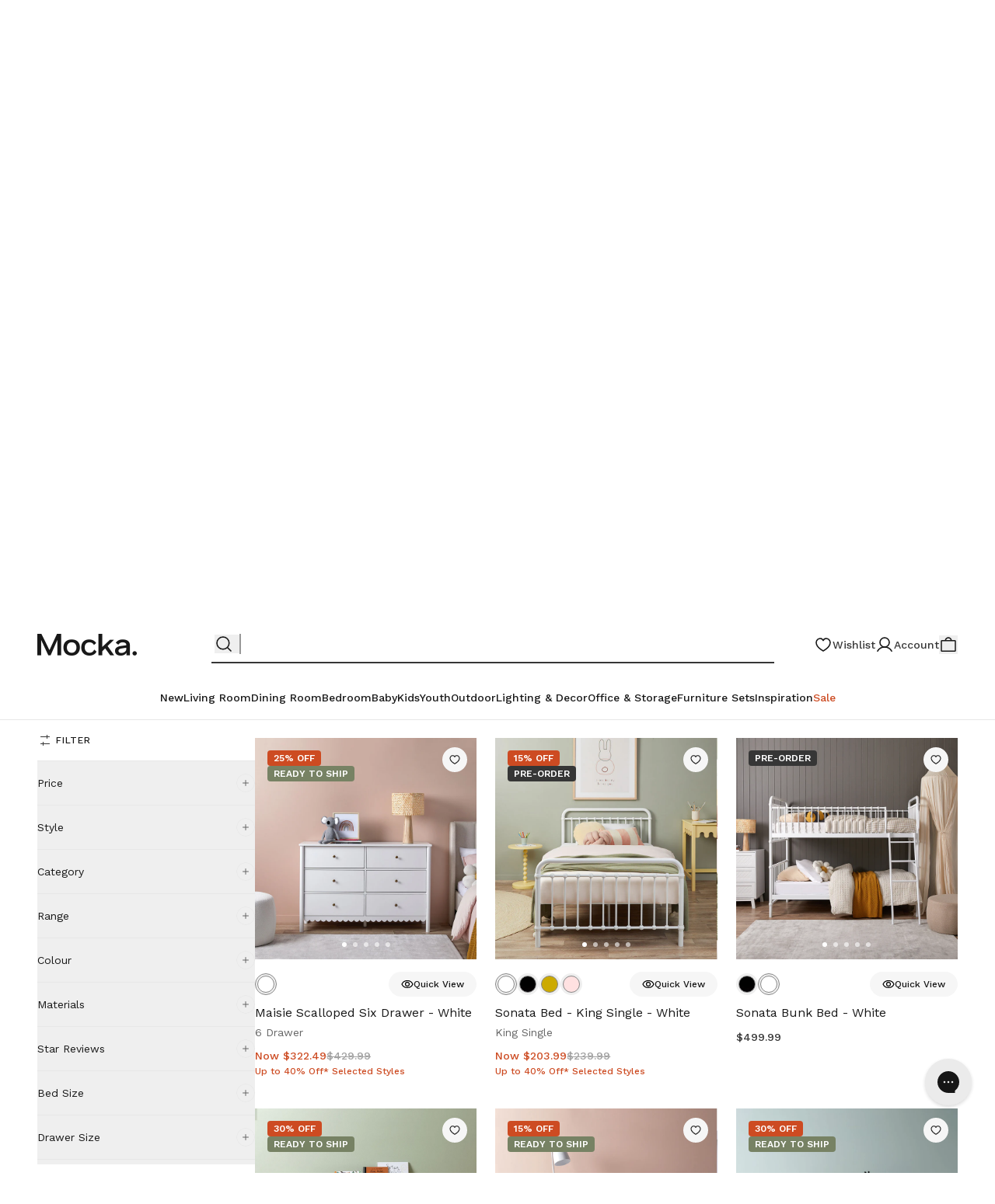

--- FILE ---
content_type: text/html; charset=utf-8
request_url: https://www.mocka.com.au/collections/kids-furniture
body_size: 96033
content:
<!doctype html>
<html class="no-js" lang="en">
  <head><meta charset="utf-8">
    <meta content="IE=edge" http-equiv="X-UA-Compatible">
    <link rel="canonical" href="https://www.mocka.com.au/collections/kids-furniture">
    <meta name="viewport" content="width=device-width, initial-scale=1.0, maximum-scale=4.0, minimum-scale=1.0, viewport-fit=cover, user-scalable=no"><link rel="preconnect" href="https://fonts.googleapis.com" crossorigin>
<link rel="preconnect" href="https://fonts.gstatic.com" crossorigin><link rel="preconnect" href="https://mocka-au.myshopify.com" crossorigin><link rel="dns-prefetch" href="https://www.googletagmanager.com">
<link rel="dns-prefetch" href="https://www.google-analytics.com">
<link rel="dns-prefetch" href="https://scripts.clarity.ms"><link rel="dns-prefetch" href="https://cdn.intelligems.io">
<link rel="dns-prefetch" href="https://4nbsj8.a.searchspring.io">
<link rel="dns-prefetch" href="https://widget.gotolstoy.com">
<link rel="dns-prefetch" href="https://play.gotolstoy.com">
<link rel="dns-prefetch" href="https://cf-apilb.gotolstoy.com"><link rel="dns-prefetch" href="https://staticw2.yotpo.com">
<link rel="dns-prefetch" href="https://cdn-widgetsrepository.yotpo.com">
<link rel="dns-prefetch" href="https://a.klaviyo.com">
<link rel="dns-prefetch" href="https://static.klaviyo.com">
<link rel="dns-prefetch" href="https://config.gorgias.chat">
<link rel="dns-prefetch" href="https://shop.app"><link rel="dns-prefetch" href="https://unpkg.com">
<link rel="dns-prefetch" href="https://cdn.jsdelivr.net">
<link rel="dns-prefetch" href="https://use.typekit.net"><link rel="preload" href="//www.mocka.com.au/cdn/shop/t/696/assets/theme.css?v=92943510433944005831768961530" as="style" fetchpriority="high">
<link rel="preload" href="//www.mocka.com.au/cdn/shop/t/696/assets/preact.js?v=99061739278704775861768961530" as="script" crossorigin>
<link rel="preload" href="//www.mocka.com.au/cdn/shop/t/696/assets/swiper.js" as="script" crossorigin><link href="//www.mocka.com.au/cdn/shop/files/mocka-logo_2478c5ff-e197-46a8-a555-0b2ead96ac1f.png?v=1695279664" as="image" type="image/png" fetchpriority="high" rel="preload"><link rel="alternate" href="https://www.mocka.com.au/collections/kids-furniture" hreflang="x-default">
<link rel="alternate" href="https://www.mocka.com.au/collections/kids-furniture" hreflang="en-AU" />
<link rel="alternate" href="https://www.mocka.co.nz/collections/kids-furniture" hreflang="en-NZ" /><link rel="apple-touch-icon" sizes="180x180" href="//www.mocka.com.au/cdn/shop/files/favicon_180x180_8201c919-2d0e-49e2-bab5-f871eaa5ea6e.png?crop=center&height=180&v=1705450143&width=180">
<link rel="icon" type="image/png" sizes="32x32" href="//www.mocka.com.au/cdn/shop/files/favicon_32x32_626cbc49-856a-4d2c-a822-cfe77dc93bb6.png?crop=center&height=32&v=1705450181&width=32">
<link rel="icon" type="image/png" sizes="16x16" href="//www.mocka.com.au/cdn/shop/files/favicon_16x16_e85eb96e-2697-43ff-9f5b-6c14645de349.png?crop=center&height=16&v=1705450195&width=16">
<meta name="msapplication-TileColor" content="">
<meta name="theme-color" content="">
<title>Kids Furniture | Desks, Chairs &amp; Storage – Mocka
</title>


<meta name="description" content="Explore Mocka’s range of kids furniture including desks, chairs, bookcases, and storage solutions. Stylish and affordable designs to create inspiring spaces for children.">
<meta property="og:url" content="https://www.mocka.com.au/collections/kids-furniture">
<meta property="og:site_name" content="Mocka Australia">
<meta property="og:type" content="website">
<meta property="og:title" content="Kids Furniture | Desks, Chairs &amp; Storage – Mocka">
<meta property="og:description" content="Explore Mocka’s range of kids furniture including desks, chairs, bookcases, and storage solutions. Stylish and affordable designs to create inspiring spaces for children.">
<meta property="og:image" content="http:collections/Youth_27d59dda-07e4-4d42-bf4f-635ce6042a2b.png">
<meta property="og:image:secure_url" content="https:collections/Youth_27d59dda-07e4-4d42-bf4f-635ce6042a2b.png"><meta name="twitter:title" content="Kids Furniture | Desks, Chairs &amp; Storage – Mocka">
<meta name="twitter:description" content="Explore Mocka’s range of kids furniture including desks, chairs, bookcases, and storage solutions. Stylish and affordable designs to create inspiring spaces for children.">
<meta name="twitter:card" content="summary_large_image">
<meta name="twitter:image" content="https:collections/Youth_27d59dda-07e4-4d42-bf4f-635ce6042a2b.png">
<meta name="twitter:image:width" content="480">
<meta name="twitter:image:height" content="480">

<script>window.performance && window.performance.mark && window.performance.mark('shopify.content_for_header.start');</script><meta name="facebook-domain-verification" content="36z6ymhmxuxtm18unqvh694yk59v3n">
<meta id="shopify-digital-wallet" name="shopify-digital-wallet" content="/81460658451/digital_wallets/dialog">
<meta name="shopify-checkout-api-token" content="a353cf9dce49146e400128ffa9af56ad">
<meta id="in-context-paypal-metadata" data-shop-id="81460658451" data-venmo-supported="false" data-environment="production" data-locale="en_US" data-paypal-v4="true" data-currency="AUD">
<link rel="alternate" type="application/atom+xml" title="Feed" href="/collections/kids-furniture.atom" />
<link rel="alternate" type="application/json+oembed" href="https://www.mocka.com.au/collections/kids-furniture.oembed">
<script async="async" src="/checkouts/internal/preloads.js?locale=en-AU"></script>
<link rel="preconnect" href="https://shop.app" crossorigin="anonymous">
<script async="async" src="https://shop.app/checkouts/internal/preloads.js?locale=en-AU&shop_id=81460658451" crossorigin="anonymous"></script>
<script id="apple-pay-shop-capabilities" type="application/json">{"shopId":81460658451,"countryCode":"AU","currencyCode":"AUD","merchantCapabilities":["supports3DS"],"merchantId":"gid:\/\/shopify\/Shop\/81460658451","merchantName":"Mocka Australia","requiredBillingContactFields":["postalAddress","email","phone"],"requiredShippingContactFields":["postalAddress","email","phone"],"shippingType":"shipping","supportedNetworks":["visa","masterCard"],"total":{"type":"pending","label":"Mocka Australia","amount":"1.00"},"shopifyPaymentsEnabled":true,"supportsSubscriptions":true}</script>
<script id="shopify-features" type="application/json">{"accessToken":"a353cf9dce49146e400128ffa9af56ad","betas":["rich-media-storefront-analytics"],"domain":"www.mocka.com.au","predictiveSearch":true,"shopId":81460658451,"locale":"en"}</script>
<script>var Shopify = Shopify || {};
Shopify.shop = "mocka-au.myshopify.com";
Shopify.locale = "en";
Shopify.currency = {"active":"AUD","rate":"1.0"};
Shopify.country = "AU";
Shopify.theme = {"name":"WK 29-32 New Year Sale","id":183762977043,"schema_name":null,"schema_version":null,"theme_store_id":887,"role":"main"};
Shopify.theme.handle = "null";
Shopify.theme.style = {"id":null,"handle":null};
Shopify.cdnHost = "www.mocka.com.au/cdn";
Shopify.routes = Shopify.routes || {};
Shopify.routes.root = "/";</script>
<script type="module">!function(o){(o.Shopify=o.Shopify||{}).modules=!0}(window);</script>
<script>!function(o){function n(){var o=[];function n(){o.push(Array.prototype.slice.apply(arguments))}return n.q=o,n}var t=o.Shopify=o.Shopify||{};t.loadFeatures=n(),t.autoloadFeatures=n()}(window);</script>
<script>
  window.ShopifyPay = window.ShopifyPay || {};
  window.ShopifyPay.apiHost = "shop.app\/pay";
  window.ShopifyPay.redirectState = null;
</script>
<script id="shop-js-analytics" type="application/json">{"pageType":"collection"}</script>
<script defer="defer" async type="module" src="//www.mocka.com.au/cdn/shopifycloud/shop-js/modules/v2/client.init-shop-cart-sync_BT-GjEfc.en.esm.js"></script>
<script defer="defer" async type="module" src="//www.mocka.com.au/cdn/shopifycloud/shop-js/modules/v2/chunk.common_D58fp_Oc.esm.js"></script>
<script defer="defer" async type="module" src="//www.mocka.com.au/cdn/shopifycloud/shop-js/modules/v2/chunk.modal_xMitdFEc.esm.js"></script>
<script type="module">
  await import("//www.mocka.com.au/cdn/shopifycloud/shop-js/modules/v2/client.init-shop-cart-sync_BT-GjEfc.en.esm.js");
await import("//www.mocka.com.au/cdn/shopifycloud/shop-js/modules/v2/chunk.common_D58fp_Oc.esm.js");
await import("//www.mocka.com.au/cdn/shopifycloud/shop-js/modules/v2/chunk.modal_xMitdFEc.esm.js");

  window.Shopify.SignInWithShop?.initShopCartSync?.({"fedCMEnabled":true,"windoidEnabled":true});

</script>
<script>
  window.Shopify = window.Shopify || {};
  if (!window.Shopify.featureAssets) window.Shopify.featureAssets = {};
  window.Shopify.featureAssets['shop-js'] = {"shop-cart-sync":["modules/v2/client.shop-cart-sync_DZOKe7Ll.en.esm.js","modules/v2/chunk.common_D58fp_Oc.esm.js","modules/v2/chunk.modal_xMitdFEc.esm.js"],"init-fed-cm":["modules/v2/client.init-fed-cm_B6oLuCjv.en.esm.js","modules/v2/chunk.common_D58fp_Oc.esm.js","modules/v2/chunk.modal_xMitdFEc.esm.js"],"shop-cash-offers":["modules/v2/client.shop-cash-offers_D2sdYoxE.en.esm.js","modules/v2/chunk.common_D58fp_Oc.esm.js","modules/v2/chunk.modal_xMitdFEc.esm.js"],"shop-login-button":["modules/v2/client.shop-login-button_QeVjl5Y3.en.esm.js","modules/v2/chunk.common_D58fp_Oc.esm.js","modules/v2/chunk.modal_xMitdFEc.esm.js"],"pay-button":["modules/v2/client.pay-button_DXTOsIq6.en.esm.js","modules/v2/chunk.common_D58fp_Oc.esm.js","modules/v2/chunk.modal_xMitdFEc.esm.js"],"shop-button":["modules/v2/client.shop-button_DQZHx9pm.en.esm.js","modules/v2/chunk.common_D58fp_Oc.esm.js","modules/v2/chunk.modal_xMitdFEc.esm.js"],"avatar":["modules/v2/client.avatar_BTnouDA3.en.esm.js"],"init-windoid":["modules/v2/client.init-windoid_CR1B-cfM.en.esm.js","modules/v2/chunk.common_D58fp_Oc.esm.js","modules/v2/chunk.modal_xMitdFEc.esm.js"],"init-shop-for-new-customer-accounts":["modules/v2/client.init-shop-for-new-customer-accounts_C_vY_xzh.en.esm.js","modules/v2/client.shop-login-button_QeVjl5Y3.en.esm.js","modules/v2/chunk.common_D58fp_Oc.esm.js","modules/v2/chunk.modal_xMitdFEc.esm.js"],"init-shop-email-lookup-coordinator":["modules/v2/client.init-shop-email-lookup-coordinator_BI7n9ZSv.en.esm.js","modules/v2/chunk.common_D58fp_Oc.esm.js","modules/v2/chunk.modal_xMitdFEc.esm.js"],"init-shop-cart-sync":["modules/v2/client.init-shop-cart-sync_BT-GjEfc.en.esm.js","modules/v2/chunk.common_D58fp_Oc.esm.js","modules/v2/chunk.modal_xMitdFEc.esm.js"],"shop-toast-manager":["modules/v2/client.shop-toast-manager_DiYdP3xc.en.esm.js","modules/v2/chunk.common_D58fp_Oc.esm.js","modules/v2/chunk.modal_xMitdFEc.esm.js"],"init-customer-accounts":["modules/v2/client.init-customer-accounts_D9ZNqS-Q.en.esm.js","modules/v2/client.shop-login-button_QeVjl5Y3.en.esm.js","modules/v2/chunk.common_D58fp_Oc.esm.js","modules/v2/chunk.modal_xMitdFEc.esm.js"],"init-customer-accounts-sign-up":["modules/v2/client.init-customer-accounts-sign-up_iGw4briv.en.esm.js","modules/v2/client.shop-login-button_QeVjl5Y3.en.esm.js","modules/v2/chunk.common_D58fp_Oc.esm.js","modules/v2/chunk.modal_xMitdFEc.esm.js"],"shop-follow-button":["modules/v2/client.shop-follow-button_CqMgW2wH.en.esm.js","modules/v2/chunk.common_D58fp_Oc.esm.js","modules/v2/chunk.modal_xMitdFEc.esm.js"],"checkout-modal":["modules/v2/client.checkout-modal_xHeaAweL.en.esm.js","modules/v2/chunk.common_D58fp_Oc.esm.js","modules/v2/chunk.modal_xMitdFEc.esm.js"],"shop-login":["modules/v2/client.shop-login_D91U-Q7h.en.esm.js","modules/v2/chunk.common_D58fp_Oc.esm.js","modules/v2/chunk.modal_xMitdFEc.esm.js"],"lead-capture":["modules/v2/client.lead-capture_BJmE1dJe.en.esm.js","modules/v2/chunk.common_D58fp_Oc.esm.js","modules/v2/chunk.modal_xMitdFEc.esm.js"],"payment-terms":["modules/v2/client.payment-terms_Ci9AEqFq.en.esm.js","modules/v2/chunk.common_D58fp_Oc.esm.js","modules/v2/chunk.modal_xMitdFEc.esm.js"]};
</script>
<script>(function() {
  var isLoaded = false;
  function asyncLoad() {
    if (isLoaded) return;
    isLoaded = true;
    var urls = ["https:\/\/config.gorgias.chat\/bundle-loader\/01HS7HREFP174SNDBVPT5XEFEY?source=shopify1click\u0026shop=mocka-au.myshopify.com","https:\/\/ecom-app.rakutenadvertising.io\/rakuten_advertising.js?shop=mocka-au.myshopify.com","https:\/\/tag.rmp.rakuten.com\/126726.ct.js?shop=mocka-au.myshopify.com","https:\/\/t.cfjump.com\/tag\/51246?shop=mocka-au.myshopify.com","\/\/staticw2.yotpo.com\/aIGHL5bbZzbUJsMll0xNF4CRDj1M7wlAE3ENijKv\/widget.js?shop=mocka-au.myshopify.com","https:\/\/sbzstag.cirkleinc.com\/?shop=mocka-au.myshopify.com","https:\/\/cdn.9gtb.com\/loader.js?g_cvt_id=9330f4c0-6002-4597-86e2-238b3dc6754f\u0026shop=mocka-au.myshopify.com"];
    for (var i = 0; i < urls.length; i++) {
      var s = document.createElement('script');
      s.type = 'text/javascript';
      s.async = true;
      s.src = urls[i];
      var x = document.getElementsByTagName('script')[0];
      x.parentNode.insertBefore(s, x);
    }
  };
  if(window.attachEvent) {
    window.attachEvent('onload', asyncLoad);
  } else {
    window.addEventListener('load', asyncLoad, false);
  }
})();</script>
<script id="__st">var __st={"a":81460658451,"offset":36000,"reqid":"4b6c6ef2-1274-416c-937b-1cd309bea76d-1769035864","pageurl":"www.mocka.com.au\/collections\/kids-furniture","u":"682941060343","p":"collection","rtyp":"collection","rid":471739138323};</script>
<script>window.ShopifyPaypalV4VisibilityTracking = true;</script>
<script id="form-persister">!function(){'use strict';const t='contact',e='new_comment',n=[[t,t],['blogs',e],['comments',e],[t,'customer']],o='password',r='form_key',c=['recaptcha-v3-token','g-recaptcha-response','h-captcha-response',o],s=()=>{try{return window.sessionStorage}catch{return}},i='__shopify_v',u=t=>t.elements[r],a=function(){const t=[...n].map((([t,e])=>`form[action*='/${t}']:not([data-nocaptcha='true']) input[name='form_type'][value='${e}']`)).join(',');var e;return e=t,()=>e?[...document.querySelectorAll(e)].map((t=>t.form)):[]}();function m(t){const e=u(t);a().includes(t)&&(!e||!e.value)&&function(t){try{if(!s())return;!function(t){const e=s();if(!e)return;const n=u(t);if(!n)return;const o=n.value;o&&e.removeItem(o)}(t);const e=Array.from(Array(32),(()=>Math.random().toString(36)[2])).join('');!function(t,e){u(t)||t.append(Object.assign(document.createElement('input'),{type:'hidden',name:r})),t.elements[r].value=e}(t,e),function(t,e){const n=s();if(!n)return;const r=[...t.querySelectorAll(`input[type='${o}']`)].map((({name:t})=>t)),u=[...c,...r],a={};for(const[o,c]of new FormData(t).entries())u.includes(o)||(a[o]=c);n.setItem(e,JSON.stringify({[i]:1,action:t.action,data:a}))}(t,e)}catch(e){console.error('failed to persist form',e)}}(t)}const f=t=>{if('true'===t.dataset.persistBound)return;const e=function(t,e){const n=function(t){return'function'==typeof t.submit?t.submit:HTMLFormElement.prototype.submit}(t).bind(t);return function(){let t;return()=>{t||(t=!0,(()=>{try{e(),n()}catch(t){(t=>{console.error('form submit failed',t)})(t)}})(),setTimeout((()=>t=!1),250))}}()}(t,(()=>{m(t)}));!function(t,e){if('function'==typeof t.submit&&'function'==typeof e)try{t.submit=e}catch{}}(t,e),t.addEventListener('submit',(t=>{t.preventDefault(),e()})),t.dataset.persistBound='true'};!function(){function t(t){const e=(t=>{const e=t.target;return e instanceof HTMLFormElement?e:e&&e.form})(t);e&&m(e)}document.addEventListener('submit',t),document.addEventListener('DOMContentLoaded',(()=>{const e=a();for(const t of e)f(t);var n;n=document.body,new window.MutationObserver((t=>{for(const e of t)if('childList'===e.type&&e.addedNodes.length)for(const t of e.addedNodes)1===t.nodeType&&'FORM'===t.tagName&&a().includes(t)&&f(t)})).observe(n,{childList:!0,subtree:!0,attributes:!1}),document.removeEventListener('submit',t)}))}()}();</script>
<script integrity="sha256-4kQ18oKyAcykRKYeNunJcIwy7WH5gtpwJnB7kiuLZ1E=" data-source-attribution="shopify.loadfeatures" defer="defer" src="//www.mocka.com.au/cdn/shopifycloud/storefront/assets/storefront/load_feature-a0a9edcb.js" crossorigin="anonymous"></script>
<script crossorigin="anonymous" defer="defer" src="//www.mocka.com.au/cdn/shopifycloud/storefront/assets/shopify_pay/storefront-65b4c6d7.js?v=20250812"></script>
<script data-source-attribution="shopify.dynamic_checkout.dynamic.init">var Shopify=Shopify||{};Shopify.PaymentButton=Shopify.PaymentButton||{isStorefrontPortableWallets:!0,init:function(){window.Shopify.PaymentButton.init=function(){};var t=document.createElement("script");t.src="https://www.mocka.com.au/cdn/shopifycloud/portable-wallets/latest/portable-wallets.en.js",t.type="module",document.head.appendChild(t)}};
</script>
<script data-source-attribution="shopify.dynamic_checkout.buyer_consent">
  function portableWalletsHideBuyerConsent(e){var t=document.getElementById("shopify-buyer-consent"),n=document.getElementById("shopify-subscription-policy-button");t&&n&&(t.classList.add("hidden"),t.setAttribute("aria-hidden","true"),n.removeEventListener("click",e))}function portableWalletsShowBuyerConsent(e){var t=document.getElementById("shopify-buyer-consent"),n=document.getElementById("shopify-subscription-policy-button");t&&n&&(t.classList.remove("hidden"),t.removeAttribute("aria-hidden"),n.addEventListener("click",e))}window.Shopify?.PaymentButton&&(window.Shopify.PaymentButton.hideBuyerConsent=portableWalletsHideBuyerConsent,window.Shopify.PaymentButton.showBuyerConsent=portableWalletsShowBuyerConsent);
</script>
<script data-source-attribution="shopify.dynamic_checkout.cart.bootstrap">document.addEventListener("DOMContentLoaded",(function(){function t(){return document.querySelector("shopify-accelerated-checkout-cart, shopify-accelerated-checkout")}if(t())Shopify.PaymentButton.init();else{new MutationObserver((function(e,n){t()&&(Shopify.PaymentButton.init(),n.disconnect())})).observe(document.body,{childList:!0,subtree:!0})}}));
</script>
<link id="shopify-accelerated-checkout-styles" rel="stylesheet" media="screen" href="https://www.mocka.com.au/cdn/shopifycloud/portable-wallets/latest/accelerated-checkout-backwards-compat.css" crossorigin="anonymous">
<style id="shopify-accelerated-checkout-cart">
        #shopify-buyer-consent {
  margin-top: 1em;
  display: inline-block;
  width: 100%;
}

#shopify-buyer-consent.hidden {
  display: none;
}

#shopify-subscription-policy-button {
  background: none;
  border: none;
  padding: 0;
  text-decoration: underline;
  font-size: inherit;
  cursor: pointer;
}

#shopify-subscription-policy-button::before {
  box-shadow: none;
}

      </style>

<script>window.performance && window.performance.mark && window.performance.mark('shopify.content_for_header.end');</script>
<style></style>

  
<link rel="preload" href="https://fonts.googleapis.com/css2?&family=Fahkwang:wght@400&family=Work+Sans:wght@400;500;600&display=swap" as="style" onload="this.onload=null;this.rel='stylesheet'" />
  <noscript>
    <link href="https://fonts.googleapis.com/css2?&family=Fahkwang:wght@400&family=Work+Sans:wght@400;500;600&display=swap" rel="stylesheet" type="text/css" />
  </noscript>


<link rel="preconnect" href="https://unpkg.com">
<link rel="preload" href="https://unpkg.com/aos@2.3.4/dist/aos.css" as="style" fetchpriority="high" onload="this.onload=null;this.rel='stylesheet'" />
<noscript>
  <link rel="stylesheet" href="https://unpkg.com/aos@2.3.4/dist/aos.css" />
</noscript>
<link rel="preload" href="//www.mocka.com.au/cdn/shop/t/696/assets/theme.css?v=92943510433944005831768961530" as="style">
<link type="text/css" href="//www.mocka.com.au/cdn/shop/t/696/assets/theme.css?v=92943510433944005831768961530" rel="stylesheet">

<!--<link type="text/css" href="//www.mocka.com.au/cdn/shop/t/696/assets/template-collection.css?v=160332" rel="stylesheet">-->

<script>
      // GM_STATE Placeholder + Ready mechanism
      (function() {
        var readyCallbacks = [];
        var isReady = false;
        
        window.GM_STATE = new Proxy({}, {
          get: function(target, prop) {
            if (prop === 'onReady') {
              return function(callback) {
                if (isReady) {
                  callback(window.GM_STATE_DATA);
                } else {
                  readyCallbacks.push(callback);
                }
              };
            }
            if (prop === '_setData') {
              return function(data) {
                Object.assign(target, data);
                window.GM_STATE_DATA = data;
                isReady = true;
                readyCallbacks.forEach(function(cb) { cb(data); });
                readyCallbacks = [];
              };
            }
            // Return undefined until data is loaded
            return target[prop];
          }
        });
        
        // Minimal configs that must be synchronous
        window.minicartConfig = {
          "totalSavingColor":"#4A8F05"};
        
        window.productState = {
          lowStockThreshold: 3,
          lowStockMessage: "Leaves warehouse within 2 business days.",
          outOfStockMessage: "Currently out of Stock"
        };
      })();
    </script><script>
  window.SLS = window.SLS || {}
  window.SLS.asyncLoad = function (urls) {
    for (var i = 0; i < urls.length; i++) {
      var s = document.createElement('script')
      s.type = 'text/javascript'
      s.defer = true
      if (typeof urls[i] === 'string') {
        s.src = urls[i]
      } else {
        s.src = urls[i].url
        s.onload = urls[i].callback
      }
      var x = document.getElementsByTagName('script')[0]
      x.parentNode.insertBefore(s, x)
    }
  }
</script>
<script src="//www.mocka.com.au/cdn/shop/t/696/assets/preact.js?v=99061739278704775861768961530" async></script>
<script src="//www.mocka.com.au/cdn/shop/t/696/assets/swiper.js" defer></script>


<script>
    // Create generic <script> in the <head> of the page to load the asset.
    var script = document.createElement('script');
    script.type = 'text/javascript';
    script.src = '//www.mocka.com.au/cdn/shop/t/696/assets/module-searchspring-custom.js?v=86831023688556910071768455163';
    // Create a preload <link> in the <head> of the page for critical load.
    var preload = document.createElement('link')
    preload.rel="preload"
    preload.href="//www.mocka.com.au/cdn/shop/t/696/assets/module-searchspring-custom.js?v=86831023688556910071768455163"
    preload.as="script"
    document.head.appendChild(preload);
    document.head.appendChild(script);
  </script><script type="text/javascript">
  var translate = {
    collection: {
      apllyFilter: "Apply",
      filters: "Filter",
      clearSelections: "Clear filters",
      noOptionFilter: "No options filters",
      noProducts: "No product",
      noResults: "No results found for “{{ terms }}”. Check the spelling or use a different word or phrase.",
      previousPagination: "Previous",
      nextPagination: "next",
      showItems: "Showing {{ pagination_end }} of {{ totalResults }} products",
      loadMore: "Load more",
      selectOption: "Select Options",
      selectSize: "Select size",
      addToCart: "Translation missing: en.collection.product.add_to_cart",
      quickView: "Translation missing: en.collection.product.quick_view",
      soldOut: "Sold out",
      sort: "Sort"
    },
    search: {
      didYouMean: "Did you mean",
      suggestionForSearch: "Suggested for your search"
    },
    general: {
      addToCart: "Add to cart",
      notifyMe: "Notify me"
    },
    cart: {
      view_bag: "View Cart",
      subtotal: "Subtotal",
      total: "Total",
      hide_selections: "Checkout",
      view_selections: "Go to checkout",
      go_to_checkout: "Checkout",
      keep_shopping: "Keep Shopping",
      checkout: "Checkout",
      go_to_cart: "View Cart",
      cart: "View Cart",
      empty_cart: "Your cart is empty.",
      empty_description: "Your shopping cart is empty, click below to continue shopping.",
      continue_shopping: "Continue shopping",
      my_bag: "Your cart",
      spend: "SPEND",
      to_receive_free_shipping: "TO RECEIVE FREE SHIPPING",
      get_free_shipping: "YOUR ORDER GETS FREE SHIPPING!",
      promo: "You can add your discount code and gift cards in the checkout.",
      remove: "Remove",
      discount: "Discount automatically applied at checkout.",
      savings_label: "You save "
    },
    product: {
      notifyMe: "Notify me",
      notifyMeWhenAvailable: "Notify me when it’s back in stock",
      subtextNotifyMe: "Enter your email to be first notified when it’s available again.",
      soldOut: "Sold out",
      info: "Info",
      outStock: "Sold out",
      lowStock: "Low stock",
      inStock: "In Stock",
      preOrder: "Preorder",
      preOrderButton: "What to Expect When You’re Pre-Ordering",
      preOrderStatus: null,
      preOrderStatusTextConfig: "Last item to leave warehouse by approximately [date]",
      preOrderEarlyLabel: "Early",
      preOrderEarlyRange: null,
      preOrderMidLabel: "Mid",
      preOrderMidRange: null,
      preOrderEndLabel: "End of",
      preOrderEndRange: null,
      headingModalPreorder: "What to Expect When You’re Pre-Ordering",
      descriptionModalPreorder: "\u003cp\u003eWhen you see Pre-Order, it means the product isn’t quite here yet — but you can secure yours in advance, so it ships as soon as it lands!\u003cbr\/\u003e\u003cbr\/\u003e\u003cstrong\u003eHere’s how it works:\u003c\/strong\u003e\u003c\/p\u003e\u003cp\u003eYou can buy in-stock and pre-order items together.\u003c\/p\u003e\u003cp\u003eIn-stock items ship within 3 business days.\u003c\/p\u003e\u003cp\u003ePre-order items ship later, once they’ve arrived – the estimated dispatch date is listed on the product page.\u003c\/p\u003e\u003cp\u003eIf you’ve ordered a bundle, package or set, items might ship separately depending on availability.\u003cbr\/\u003e\u003cbr\/\u003e\u003cstrong\u003eJust keep in mind:\u003c\/strong\u003e Pre-order dates are estimates and may shift slightly due to unforeseen delays or early stock arrivals, sometimes earlier, sometimes later.\u003cbr\/\u003e\u003cbr\/\u003eFor any further questions, we're here to help — you can reach out via our \u003ca href=\"https:\/\/help.mocka.com.au\/en-US\/contact\" target=\"_blank\" title=\"Contact Form\"\u003eContact Form\u003c\/a\u003e, Live Chat, or give us a \u003ca href=\"tel:07 3184 8466\" target=\"_blank\" title=\"call\"\u003ecall\u003c\/a\u003e.\u003c\/p\u003e",
      shopThisLook: "Shop this look",
      loadMore: "Load more",
      showItems: "Showing {{ pagination_end }} of {{ totalResults }} products",
      promoDiscountAppliedTitle: "Flash Sale! — Get an Extra {{ amount }} Off",
      promoDiscountAppliedDescription: "Discount code automatically applied at checkout.",
      promoDiscountRelatedDescription: "Receive {{ amount }} off When you purchase another product from the {{ collection }}.",
      ssBundleAddToCart: "Add $items_count $item_type to Cart",
      ssBundleAddAllToCart: "Add all to cart",
    }
  }
</script>

<script>
    window.Shopify = window.Shopify || {theme: {id: 183762977043, role: 'main' } };
    window._template = {
        directory: "",
        name: "collection",
        suffix: ""
    };
  </script>
  <script type="module" fetchpriority="high" src="https://cdn.intelligems.io/esm/52fa2db0dd33/bundle.js" async></script>
  <!-- BEGIN app block: shopify://apps/powerful-form-builder/blocks/app-embed/e4bcb1eb-35b2-42e6-bc37-bfe0e1542c9d --><script type="text/javascript" hs-ignore data-cookieconsent="ignore">
  var Globo = Globo || {};
  var globoFormbuilderRecaptchaInit = function(){};
  var globoFormbuilderHcaptchaInit = function(){};
  window.Globo.FormBuilder = window.Globo.FormBuilder || {};
  window.Globo.FormBuilder.shop = {"configuration":{"money_format":"${{amount}}"},"pricing":{"features":{"bulkOrderForm":false,"cartForm":false,"fileUpload":2,"removeCopyright":false,"restrictedEmailDomains":false,"metrics":false}},"settings":{"copyright":"Powered by <a href=\"https://globosoftware.net\" target=\"_blank\">Globo</a> <a href=\"https://apps.shopify.com/form-builder-contact-form\" target=\"_blank\">Form</a>","hideWaterMark":false,"reCaptcha":{"recaptchaType":"v2","siteKey":false,"languageCode":"en"},"hCaptcha":{"siteKey":false},"scrollTop":false,"customCssCode":"","customCssEnabled":false,"additionalColumns":[]},"encryption_form_id":1,"url":"https://app.powerfulform.com/","CDN_URL":"https://dxo9oalx9qc1s.cloudfront.net","app_id":"1783207"};

  if(window.Globo.FormBuilder.shop.settings.customCssEnabled && window.Globo.FormBuilder.shop.settings.customCssCode){
    const customStyle = document.createElement('style');
    customStyle.type = 'text/css';
    customStyle.innerHTML = window.Globo.FormBuilder.shop.settings.customCssCode;
    document.head.appendChild(customStyle);
  }

  window.Globo.FormBuilder.forms = [];
    
      
      
      
      window.Globo.FormBuilder.forms[37349] = {"37349":{"elements":[{"id":"group-1","type":"group","label":"Page 1","description":"","elements":[{"id":"name-1","type":"name","label":{"en":"First Name"},"placeholder":"","description":"","limitCharacters":false,"characters":100,"hideLabel":false,"keepPositionLabel":false,"columnWidth":50,"displayDisjunctive":false},{"id":"text-1","type":"text","label":{"en":"Last Name"},"placeholder":"","description":"","limitCharacters":false,"characters":100,"hideLabel":false,"keepPositionLabel":false,"columnWidth":50,"displayType":"show","displayDisjunctive":false,"conditionalField":false},{"id":"email-1","type":"email","label":{"en":"Email Address"},"placeholder":"","description":"","limitCharacters":false,"characters":100,"hideLabel":false,"keepPositionLabel":false,"columnWidth":50,"displayType":"show","displayDisjunctive":false,"conditionalField":false},{"id":"text-2","type":"text","label":{"en":"Product Code"},"placeholder":{"en":""},"description":{"en":"This can be found on the product and your invoice"},"limitCharacters":false,"characters":100,"hideLabel":false,"keepPositionLabel":false,"required":false,"ifHideLabel":false,"inputIcon":"","columnWidth":50,"conditionalField":false,"onlyShowIf":false,"select":false},{"id":"text-3","type":"text","label":{"en":"Date of purchase"},"placeholder":{"en":"DD\/MM\/YYYY"},"description":"","limitCharacters":false,"characters":100,"hideLabel":false,"keepPositionLabel":false,"columnWidth":50,"displayType":"show","displayDisjunctive":false,"conditionalField":false},{"id":"select-2","type":"select","label":{"en":"Country"},"placeholder":"Please select","options":[{"label":{"en":"Australia"},"value":"Australia"},{"label":{"en":"New Zealand"},"value":"New Zealand"}],"defaultOption":"","description":"","hideLabel":false,"keepPositionLabel":false,"columnWidth":50,"displayType":"show","displayDisjunctive":false,"conditionalField":false},{"id":"select-1","type":"select","label":{"en":"Your product"},"placeholder":"Please select","options":[{"label":{"en":"Bedside Table"},"value":"Bedside Table"},{"label":{"en":"Entertainment Unit"},"value":"Entertainment Unit"}],"defaultOption":"","description":"","hideLabel":false,"keepPositionLabel":false,"columnWidth":50,"displayType":"show","displayDisjunctive":false,"conditionalField":false,"inputIcon":""},{"id":"acceptTerms","type":"acceptTerms","label":{"en":"Keep me up to date with Mocka news \u0026 special offers"},"rawOption":"Yes","defaultSelected":true,"description":"","required":false,"columnWidth":100,"conditionalField":false,"onlyShowIf":false,"select":false},{"id":"acceptTerms-1","type":"acceptTerms","label":{"en":"I agree to the \u003ca href='\/' target='https:\/\/help.mocka.com.au\/en-US\/articles\/terms-94840'\u003eTerms and Conditions\u003c\/a\u003e"},"rawOption":"Yes","defaultSelected":false,"description":"","required":true,"columnWidth":100,"conditionalField":false,"onlyShowIf":false,"select":false}]}],"errorMessage":{"required":"Please fill in field","minSelections":"Please choose at least {{ min_selections }} options","maxSelections":"Please choose at maximum of {{ max_selections }} options","exactlySelections":"Please choose exactly {{ exact_selections }} options","invalid":"Invalid","invalidName":"Invalid name","invalidEmail":"Invalid email","invalidURL":"Invalid url","invalidPhone":"Invalid phone","invalidNumber":"Invalid number","invalidPassword":"Invalid password","confirmPasswordNotMatch":"Confirmed password doesn't match","customerAlreadyExists":"Customer already exists","fileSizeLimit":"File size limit","fileNotAllowed":"File not allowed","requiredCaptcha":"Required captcha","requiredProducts":"Please select product","limitQuantity":"The number of products left in stock has been exceeded","shopifyInvalidPhone":"phone - Enter a valid phone number to use this delivery method","shopifyPhoneHasAlready":"phone - Phone has already been taken","shopifyInvalidProvice":"addresses.province - is not valid","otherError":"Something went wrong, please try again"},"appearance":{"layout":"boxed","width":600,"style":"flat_rounded","mainColor":"rgba(40,40,40,1)","headingColor":"#000","labelColor":"#000","descriptionColor":"#6c757d","optionColor":"#000","paragraphColor":"#000","paragraphBackground":"#fff","background":"color","backgroundColor":"#FFF","backgroundImage":"","backgroundImageAlignment":"middle","floatingIcon":"\u003csvg aria-hidden=\"true\" focusable=\"false\" data-prefix=\"far\" data-icon=\"envelope\" class=\"svg-inline--fa fa-envelope fa-w-16\" role=\"img\" xmlns=\"http:\/\/www.w3.org\/2000\/svg\" viewBox=\"0 0 512 512\"\u003e\u003cpath fill=\"currentColor\" d=\"M464 64H48C21.49 64 0 85.49 0 112v288c0 26.51 21.49 48 48 48h416c26.51 0 48-21.49 48-48V112c0-26.51-21.49-48-48-48zm0 48v40.805c-22.422 18.259-58.168 46.651-134.587 106.49-16.841 13.247-50.201 45.072-73.413 44.701-23.208.375-56.579-31.459-73.413-44.701C106.18 199.465 70.425 171.067 48 152.805V112h416zM48 400V214.398c22.914 18.251 55.409 43.862 104.938 82.646 21.857 17.205 60.134 55.186 103.062 54.955 42.717.231 80.509-37.199 103.053-54.947 49.528-38.783 82.032-64.401 104.947-82.653V400H48z\"\u003e\u003c\/path\u003e\u003c\/svg\u003e","floatingText":"","displayOnAllPage":false,"position":"bottom right","formType":"normalForm","newTemplate":false,"colorScheme":{"solidButton":{"red":40,"green":40,"blue":40,"alpha":1},"solidButtonLabel":{"red":255,"green":255,"blue":255},"text":{"red":0,"green":0,"blue":0},"outlineButton":{"red":40,"green":40,"blue":40,"alpha":1},"background":{"red":255,"green":255,"blue":255}}},"afterSubmit":{"action":"clearForm","message":{"en":"\u003ch4\u003eThank you for your submission\u003c\/h4\u003e"},"redirectUrl":null},"footer":{"description":null,"previousText":"Previous","nextText":"Next","submitText":"Submit","submitAlignment":"left"},"header":{"active":true,"title":"Warranty Form","description":{"en":"\u003cp\u003eTo ensure you receive the best possible service, we encourage you to register your purchase. By registering, it allow us to provide you with faster warranty support.\u003c\/p\u003e\u003cp\u003e\u003cbr\u003e\u003c\/p\u003e\u003cp\u003ePlease take a minute to enter your details, and we'll be here to help you enjoy your purchase for years to come!\u003c\/p\u003e\u003cp\u003e\u003cbr\u003e\u003c\/p\u003e\u003cp\u003ePlease Note: This warranty registration is only valid for products sold and used within Australia and New Zealand.\u003c\/p\u003e"},"headerAlignment":"left"},"isStepByStepForm":true,"publish":{"requiredLogin":false,"requiredLoginMessage":"Please \u003ca href='\/account\/login' title='login'\u003elogin\u003c\/a\u003e to continue"},"reCaptcha":{"enable":false},"html":"\n\u003cdiv class=\"globo-form boxed-form globo-form-id-37349 \" data-locale=\"en\" \u003e\n\n\u003cstyle\u003e\n\n\n    :root .globo-form-app[data-id=\"37349\"]{\n        \n        --gfb-color-solidButton: 40,40,40;\n        --gfb-color-solidButtonColor: rgb(var(--gfb-color-solidButton));\n        --gfb-color-solidButtonLabel: 255,255,255;\n        --gfb-color-solidButtonLabelColor: rgb(var(--gfb-color-solidButtonLabel));\n        --gfb-color-text: 0,0,0;\n        --gfb-color-textColor: rgb(var(--gfb-color-text));\n        --gfb-color-outlineButton: 40,40,40;\n        --gfb-color-outlineButtonColor: rgb(var(--gfb-color-outlineButton));\n        --gfb-color-background: 255,255,255;\n        --gfb-color-backgroundColor: rgb(var(--gfb-color-background));\n        \n        --gfb-main-color: rgba(40,40,40,1);\n        --gfb-primary-color: var(--gfb-color-solidButtonColor, var(--gfb-main-color));\n        --gfb-primary-text-color: var(--gfb-color-solidButtonLabelColor, #FFF);\n        --gfb-form-width: 600px;\n        --gfb-font-family: inherit;\n        --gfb-font-style: inherit;\n        --gfb--image: 40%;\n        --gfb-image-ratio-draft: var(--gfb--image);\n        --gfb-image-ratio: var(--gfb-image-ratio-draft);\n        \n        --gfb-bg-temp-color: #FFF;\n        --gfb-bg-position: middle;\n        \n            --gfb-bg-temp-color: #FFF;\n        \n        --gfb-bg-color: var(--gfb-color-backgroundColor, var(--gfb-bg-temp-color));\n        \n    }\n    \n.globo-form-id-37349 .globo-form-app{\n    max-width: 600px;\n    width: -webkit-fill-available;\n    \n    background-color: var(--gfb-bg-color);\n    \n    \n}\n\n.globo-form-id-37349 .globo-form-app .globo-heading{\n    color: var(--gfb-color-textColor, #000)\n}\n\n\n.globo-form-id-37349 .globo-form-app .header {\n    text-align:left;\n}\n\n\n.globo-form-id-37349 .globo-form-app .globo-description,\n.globo-form-id-37349 .globo-form-app .header .globo-description{\n    --gfb-color-description: rgba(var(--gfb-color-text), 0.8);\n    color: var(--gfb-color-description, #6c757d);\n}\n.globo-form-id-37349 .globo-form-app .globo-label,\n.globo-form-id-37349 .globo-form-app .globo-form-control label.globo-label,\n.globo-form-id-37349 .globo-form-app .globo-form-control label.globo-label span.label-content{\n    color: var(--gfb-color-textColor, #000);\n    text-align: left !important;\n}\n.globo-form-id-37349 .globo-form-app .globo-label.globo-position-label{\n    height: 20px !important;\n}\n.globo-form-id-37349 .globo-form-app .globo-form-control .help-text.globo-description,\n.globo-form-id-37349 .globo-form-app .globo-form-control span.globo-description{\n    --gfb-color-description: rgba(var(--gfb-color-text), 0.8);\n    color: var(--gfb-color-description, #6c757d);\n}\n.globo-form-id-37349 .globo-form-app .globo-form-control .checkbox-wrapper .globo-option,\n.globo-form-id-37349 .globo-form-app .globo-form-control .radio-wrapper .globo-option\n{\n    color: var(--gfb-color-textColor, #000);\n}\n.globo-form-id-37349 .globo-form-app .footer,\n.globo-form-id-37349 .globo-form-app .gfb__footer{\n    text-align:left;\n}\n.globo-form-id-37349 .globo-form-app .footer button,\n.globo-form-id-37349 .globo-form-app .gfb__footer button{\n    border:1px solid var(--gfb-primary-color);\n    \n}\n.globo-form-id-37349 .globo-form-app .footer button.submit,\n.globo-form-id-37349 .globo-form-app .gfb__footer button.submit\n.globo-form-id-37349 .globo-form-app .footer button.checkout,\n.globo-form-id-37349 .globo-form-app .gfb__footer button.checkout,\n.globo-form-id-37349 .globo-form-app .footer button.action.loading .spinner,\n.globo-form-id-37349 .globo-form-app .gfb__footer button.action.loading .spinner{\n    background-color: var(--gfb-primary-color);\n    color : #ffffff;\n}\n.globo-form-id-37349 .globo-form-app .globo-form-control .star-rating\u003efieldset:not(:checked)\u003elabel:before {\n    content: url('data:image\/svg+xml; utf8, \u003csvg aria-hidden=\"true\" focusable=\"false\" data-prefix=\"far\" data-icon=\"star\" class=\"svg-inline--fa fa-star fa-w-18\" role=\"img\" xmlns=\"http:\/\/www.w3.org\/2000\/svg\" viewBox=\"0 0 576 512\"\u003e\u003cpath fill=\"rgba(40,40,40,1)\" d=\"M528.1 171.5L382 150.2 316.7 17.8c-11.7-23.6-45.6-23.9-57.4 0L194 150.2 47.9 171.5c-26.2 3.8-36.7 36.1-17.7 54.6l105.7 103-25 145.5c-4.5 26.3 23.2 46 46.4 33.7L288 439.6l130.7 68.7c23.2 12.2 50.9-7.4 46.4-33.7l-25-145.5 105.7-103c19-18.5 8.5-50.8-17.7-54.6zM388.6 312.3l23.7 138.4L288 385.4l-124.3 65.3 23.7-138.4-100.6-98 139-20.2 62.2-126 62.2 126 139 20.2-100.6 98z\"\u003e\u003c\/path\u003e\u003c\/svg\u003e');\n}\n.globo-form-id-37349 .globo-form-app .globo-form-control .star-rating\u003efieldset\u003einput:checked ~ label:before {\n    content: url('data:image\/svg+xml; utf8, \u003csvg aria-hidden=\"true\" focusable=\"false\" data-prefix=\"fas\" data-icon=\"star\" class=\"svg-inline--fa fa-star fa-w-18\" role=\"img\" xmlns=\"http:\/\/www.w3.org\/2000\/svg\" viewBox=\"0 0 576 512\"\u003e\u003cpath fill=\"rgba(40,40,40,1)\" d=\"M259.3 17.8L194 150.2 47.9 171.5c-26.2 3.8-36.7 36.1-17.7 54.6l105.7 103-25 145.5c-4.5 26.3 23.2 46 46.4 33.7L288 439.6l130.7 68.7c23.2 12.2 50.9-7.4 46.4-33.7l-25-145.5 105.7-103c19-18.5 8.5-50.8-17.7-54.6L382 150.2 316.7 17.8c-11.7-23.6-45.6-23.9-57.4 0z\"\u003e\u003c\/path\u003e\u003c\/svg\u003e');\n}\n.globo-form-id-37349 .globo-form-app .globo-form-control .star-rating\u003efieldset:not(:checked)\u003elabel:hover:before,\n.globo-form-id-37349 .globo-form-app .globo-form-control .star-rating\u003efieldset:not(:checked)\u003elabel:hover ~ label:before{\n    content : url('data:image\/svg+xml; utf8, \u003csvg aria-hidden=\"true\" focusable=\"false\" data-prefix=\"fas\" data-icon=\"star\" class=\"svg-inline--fa fa-star fa-w-18\" role=\"img\" xmlns=\"http:\/\/www.w3.org\/2000\/svg\" viewBox=\"0 0 576 512\"\u003e\u003cpath fill=\"rgba(40,40,40,1)\" d=\"M259.3 17.8L194 150.2 47.9 171.5c-26.2 3.8-36.7 36.1-17.7 54.6l105.7 103-25 145.5c-4.5 26.3 23.2 46 46.4 33.7L288 439.6l130.7 68.7c23.2 12.2 50.9-7.4 46.4-33.7l-25-145.5 105.7-103c19-18.5 8.5-50.8-17.7-54.6L382 150.2 316.7 17.8c-11.7-23.6-45.6-23.9-57.4 0z\"\u003e\u003c\/path\u003e\u003c\/svg\u003e')\n}\n.globo-form-id-37349 .globo-form-app .globo-form-control .checkbox-wrapper .checkbox-input:checked ~ .checkbox-label:before {\n    border-color: var(--gfb-primary-color);\n    box-shadow: 0 4px 6px rgba(50,50,93,0.11), 0 1px 3px rgba(0,0,0,0.08);\n    background-color: var(--gfb-primary-color);\n}\n.globo-form-id-37349 .globo-form-app .step.-completed .step__number,\n.globo-form-id-37349 .globo-form-app .line.-progress,\n.globo-form-id-37349 .globo-form-app .line.-start{\n    background-color: var(--gfb-primary-color);\n}\n.globo-form-id-37349 .globo-form-app .checkmark__check,\n.globo-form-id-37349 .globo-form-app .checkmark__circle{\n    stroke: var(--gfb-primary-color);\n}\n.globo-form-id-37349 .floating-button{\n    background-color: var(--gfb-primary-color);\n}\n.globo-form-id-37349 .globo-form-app .globo-form-control .checkbox-wrapper .checkbox-input ~ .checkbox-label:before,\n.globo-form-app .globo-form-control .radio-wrapper .radio-input ~ .radio-label:after{\n    border-color : var(--gfb-primary-color);\n}\n.globo-form-id-37349 .flatpickr-day.selected, \n.globo-form-id-37349 .flatpickr-day.startRange, \n.globo-form-id-37349 .flatpickr-day.endRange, \n.globo-form-id-37349 .flatpickr-day.selected.inRange, \n.globo-form-id-37349 .flatpickr-day.startRange.inRange, \n.globo-form-id-37349 .flatpickr-day.endRange.inRange, \n.globo-form-id-37349 .flatpickr-day.selected:focus, \n.globo-form-id-37349 .flatpickr-day.startRange:focus, \n.globo-form-id-37349 .flatpickr-day.endRange:focus, \n.globo-form-id-37349 .flatpickr-day.selected:hover, \n.globo-form-id-37349 .flatpickr-day.startRange:hover, \n.globo-form-id-37349 .flatpickr-day.endRange:hover, \n.globo-form-id-37349 .flatpickr-day.selected.prevMonthDay, \n.globo-form-id-37349 .flatpickr-day.startRange.prevMonthDay, \n.globo-form-id-37349 .flatpickr-day.endRange.prevMonthDay, \n.globo-form-id-37349 .flatpickr-day.selected.nextMonthDay, \n.globo-form-id-37349 .flatpickr-day.startRange.nextMonthDay, \n.globo-form-id-37349 .flatpickr-day.endRange.nextMonthDay {\n    background: var(--gfb-primary-color);\n    border-color: var(--gfb-primary-color);\n}\n.globo-form-id-37349 .globo-paragraph {\n    background: #fff;\n    color: var(--gfb-color-textColor, #000);\n    width: 100%!important;\n}\n\n\u003c\/style\u003e\n\n\n\n\n\u003cdiv class=\"globo-form-app boxed-layout gfb-style-flat_rounded  gfb-font-size-medium\" data-id=37349\u003e\n    \n    \u003cdiv class=\"header dismiss hidden\" onclick=\"Globo.FormBuilder.closeModalForm(this)\"\u003e\n        \u003csvg width=20 height=20 viewBox=\"0 0 20 20\" class=\"\" focusable=\"false\" aria-hidden=\"true\"\u003e\u003cpath d=\"M11.414 10l4.293-4.293a.999.999 0 1 0-1.414-1.414L10 8.586 5.707 4.293a.999.999 0 1 0-1.414 1.414L8.586 10l-4.293 4.293a.999.999 0 1 0 1.414 1.414L10 11.414l4.293 4.293a.997.997 0 0 0 1.414 0 .999.999 0 0 0 0-1.414L11.414 10z\" fill-rule=\"evenodd\"\u003e\u003c\/path\u003e\u003c\/svg\u003e\n    \u003c\/div\u003e\n    \u003cform class=\"g-container\" novalidate action=\"https:\/\/app.powerfulform.com\/api\/front\/form\/37349\/send\" method=\"POST\" enctype=\"multipart\/form-data\" data-id=37349\u003e\n        \n            \n            \u003cdiv class=\"header\"\u003e\n                \u003ch3 class=\"title globo-heading\"\u003eWarranty Form\u003c\/h3\u003e\n                \n                \u003cdiv class=\"description globo-description\"\u003e\u003cp\u003eTo ensure you receive the best possible service, we encourage you to register your purchase. By registering, it allow us to provide you with faster warranty support.\u003c\/p\u003e\u003cp\u003e\u003cbr\u003e\u003c\/p\u003e\u003cp\u003ePlease take a minute to enter your details, and we'll be here to help you enjoy your purchase for years to come!\u003c\/p\u003e\u003cp\u003e\u003cbr\u003e\u003c\/p\u003e\u003cp\u003ePlease Note: This warranty registration is only valid for products sold and used within Australia and New Zealand.\u003c\/p\u003e\u003c\/div\u003e\n                \n            \u003c\/div\u003e\n            \n        \n        \n            \u003cdiv class=\"globo-formbuilder-wizard\" data-id=37349\u003e\n                \u003cdiv class=\"wizard__content\"\u003e\n                    \u003cheader class=\"wizard__header\"\u003e\n                        \u003cdiv class=\"wizard__steps\"\u003e\n                        \u003cnav class=\"steps hidden\"\u003e\n                            \n                            \n                                \n                            \n                            \n                                \n                                \n                                \n                                \n                                \u003cdiv class=\"step last \" data-element-id=\"group-1\"  data-step=\"0\" \u003e\n                                    \u003cdiv class=\"step__content\"\u003e\n                                        \u003cp class=\"step__number\"\u003e\u003c\/p\u003e\n                                        \u003csvg class=\"checkmark\" xmlns=\"http:\/\/www.w3.org\/2000\/svg\" width=52 height=52 viewBox=\"0 0 52 52\"\u003e\n                                            \u003ccircle class=\"checkmark__circle\" cx=\"26\" cy=\"26\" r=\"25\" fill=\"none\"\/\u003e\n                                            \u003cpath class=\"checkmark__check\" fill=\"none\" d=\"M14.1 27.2l7.1 7.2 16.7-16.8\"\/\u003e\n                                        \u003c\/svg\u003e\n                                        \u003cdiv class=\"lines\"\u003e\n                                            \n                                                \u003cdiv class=\"line -start\"\u003e\u003c\/div\u003e\n                                            \n                                            \u003cdiv class=\"line -background\"\u003e\n                                            \u003c\/div\u003e\n                                            \u003cdiv class=\"line -progress\"\u003e\n                                            \u003c\/div\u003e\n                                        \u003c\/div\u003e  \n                                    \u003c\/div\u003e\n                                \u003c\/div\u003e\n                            \n                        \u003c\/nav\u003e\n                        \u003c\/div\u003e\n                    \u003c\/header\u003e\n                    \u003cdiv class=\"panels\"\u003e\n                        \n                        \n                        \n                        \n                        \u003cdiv class=\"panel \" data-element-id=\"group-1\" data-id=37349  data-step=\"0\" style=\"padding-top:0\"\u003e\n                            \n                                \n                                    \n\n\n\n\n\n\n\n\n\n\n\n\n\n\n\n    \n\n\n\n\n\n\n\u003cdiv class=\"globo-form-control layout-2-column \"  data-type='name'\u003e\n\n\u003clabel for=\"37349-name-1\" class=\"flat_rounded-label globo-label gfb__label-v2 \"\u003e\n    \u003cspan class=\"label-content\" data-label=\"First Name\"\u003eFirst Name\u003c\/span\u003e\n    \n        \u003cspan\u003e\u003c\/span\u003e\n    \n\u003c\/label\u003e\n\n    \u003cdiv class=\"globo-form-input\"\u003e\n        \n        \n        \u003cinput type=\"text\"  data-type=\"name\" class=\"flat_rounded-input\" id=\"37349-name-1\" name=\"name-1\" placeholder=\"\"   \u003e\n    \u003c\/div\u003e\n    \n    \u003csmall class=\"messages\"\u003e\u003c\/small\u003e\n\u003c\/div\u003e\n\n\n                                \n                                    \n\n\n\n\n\n\n\n\n\n\n\n\n\n\n\n    \n\n\n\n\n\n\n\u003cdiv class=\"globo-form-control layout-2-column \"  data-type='text'\u003e\n    \n\u003clabel for=\"37349-text-1\" class=\"flat_rounded-label globo-label gfb__label-v2 \"\u003e\n    \u003cspan class=\"label-content\" data-label=\"Last Name\"\u003eLast Name\u003c\/span\u003e\n    \n        \u003cspan\u003e\u003c\/span\u003e\n    \n\u003c\/label\u003e\n\n    \u003cdiv class=\"globo-form-input\"\u003e\n        \n        \n        \u003cinput type=\"text\"  data-type=\"text\" class=\"flat_rounded-input\" id=\"37349-text-1\" name=\"text-1\" placeholder=\"\"   \u003e\n    \u003c\/div\u003e\n    \n    \u003csmall class=\"messages\"\u003e\u003c\/small\u003e\n\u003c\/div\u003e\n\n\n\n                                \n                                    \n\n\n\n\n\n\n\n\n\n\n\n\n\n\n\n    \n\n\n\n\n\n\n\u003cdiv class=\"globo-form-control layout-2-column \"  data-type='email'\u003e\n    \n\u003clabel for=\"37349-email-1\" class=\"flat_rounded-label globo-label gfb__label-v2 \"\u003e\n    \u003cspan class=\"label-content\" data-label=\"Email Address\"\u003eEmail Address\u003c\/span\u003e\n    \n        \u003cspan\u003e\u003c\/span\u003e\n    \n\u003c\/label\u003e\n\n    \u003cdiv class=\"globo-form-input\"\u003e\n        \n        \n        \u003cinput type=\"text\"  data-type=\"email\" class=\"flat_rounded-input\" id=\"37349-email-1\" name=\"email-1\" placeholder=\"\"   \u003e\n    \u003c\/div\u003e\n    \n    \u003csmall class=\"messages\"\u003e\u003c\/small\u003e\n\u003c\/div\u003e\n\n\n                                \n                                    \n\n\n\n\n\n\n\n\n\n\n\n\n\n\n\n    \n\n\n\n\n\n\n\u003cdiv class=\"globo-form-control layout-2-column \"  data-type='text'\u003e\n    \n\u003clabel for=\"37349-text-2\" class=\"flat_rounded-label globo-label gfb__label-v2 \"\u003e\n    \u003cspan class=\"label-content\" data-label=\"Product Code\"\u003eProduct Code\u003c\/span\u003e\n    \n        \u003cspan\u003e\u003c\/span\u003e\n    \n\u003c\/label\u003e\n\n    \u003cdiv class=\"globo-form-input\"\u003e\n        \n        \n        \u003cinput type=\"text\"  data-type=\"text\" class=\"flat_rounded-input\" id=\"37349-text-2\" name=\"text-2\" placeholder=\"\"   \u003e\n    \u003c\/div\u003e\n    \n        \u003csmall class=\"help-text globo-description\"\u003eThis can be found on the product and your invoice\u003c\/small\u003e\n    \n    \u003csmall class=\"messages\"\u003e\u003c\/small\u003e\n\u003c\/div\u003e\n\n\n\n                                \n                                    \n\n\n\n\n\n\n\n\n\n\n\n\n\n\n\n    \n\n\n\n\n\n\n\u003cdiv class=\"globo-form-control layout-2-column \"  data-type='text'\u003e\n    \n\u003clabel for=\"37349-text-3\" class=\"flat_rounded-label globo-label gfb__label-v2 \"\u003e\n    \u003cspan class=\"label-content\" data-label=\"Date of purchase\"\u003eDate of purchase\u003c\/span\u003e\n    \n        \u003cspan\u003e\u003c\/span\u003e\n    \n\u003c\/label\u003e\n\n    \u003cdiv class=\"globo-form-input\"\u003e\n        \n        \n        \u003cinput type=\"text\"  data-type=\"text\" class=\"flat_rounded-input\" id=\"37349-text-3\" name=\"text-3\" placeholder=\"DD\/MM\/YYYY\"   \u003e\n    \u003c\/div\u003e\n    \n    \u003csmall class=\"messages\"\u003e\u003c\/small\u003e\n\u003c\/div\u003e\n\n\n\n                                \n                                    \n\n\n\n\n\n\n\n\n\n\n\n\n\n\n\n    \n\n\n\n\n\n\n\u003cdiv class=\"globo-form-control layout-2-column \"  data-type='select' data-default-value=\"\" data-type=\"select\"\u003e\n    \n\u003clabel for=\"37349-select-2\" class=\"flat_rounded-label globo-label gfb__label-v2 \"\u003e\n    \u003cspan class=\"label-content\" data-label=\"Country\"\u003eCountry\u003c\/span\u003e\n    \n        \u003cspan\u003e\u003c\/span\u003e\n    \n\u003c\/label\u003e\n\n    \n    \n    \u003cdiv class=\"globo-form-input\"\u003e\n        \n        \n        \u003cselect name=\"select-2\"  id=\"37349-select-2\" class=\"flat_rounded-input\" \u003e\n            \u003coption selected=\"selected\" value=\"\" disabled=\"disabled\"\u003ePlease select\u003c\/option\u003e\n            \n            \u003coption value=\"Australia\" \u003eAustralia\u003c\/option\u003e\n            \n            \u003coption value=\"New Zealand\" \u003eNew Zealand\u003c\/option\u003e\n            \n        \u003c\/select\u003e\n    \u003c\/div\u003e\n    \n    \u003csmall class=\"messages\"\u003e\u003c\/small\u003e\n\u003c\/div\u003e\n\n\n                                \n                                    \n\n\n\n\n\n\n\n\n\n\n\n\n\n\n\n    \n\n\n\n\n\n\n\u003cdiv class=\"globo-form-control layout-2-column \"  data-type='select' data-default-value=\"\" data-type=\"select\"\u003e\n    \n\u003clabel for=\"37349-select-1\" class=\"flat_rounded-label globo-label gfb__label-v2 \"\u003e\n    \u003cspan class=\"label-content\" data-label=\"Your product\"\u003eYour product\u003c\/span\u003e\n    \n        \u003cspan\u003e\u003c\/span\u003e\n    \n\u003c\/label\u003e\n\n    \n    \n    \u003cdiv class=\"globo-form-input\"\u003e\n        \n        \n        \u003cselect name=\"select-1\"  id=\"37349-select-1\" class=\"flat_rounded-input\" \u003e\n            \u003coption selected=\"selected\" value=\"\" disabled=\"disabled\"\u003ePlease select\u003c\/option\u003e\n            \n            \u003coption value=\"Bedside Table\" \u003eBedside Table\u003c\/option\u003e\n            \n            \u003coption value=\"Entertainment Unit\" \u003eEntertainment Unit\u003c\/option\u003e\n            \n        \u003c\/select\u003e\n    \u003c\/div\u003e\n    \n    \u003csmall class=\"messages\"\u003e\u003c\/small\u003e\n\u003c\/div\u003e\n\n\n                                \n                                    \n\n\n\n\n\n\n\n\n\n\n\n\n\n\n\n    \n\n\n\n\n\n\n\u003cdiv class=\"globo-form-control layout-1-column \"  data-type='acceptTerms' data-default-value=\"true\"\u003e\n    \u003cdiv class=\"globo-form-input\"\u003e\n        \u003cdiv class=\"flex-wrap\"\u003e\n            \u003cdiv class=\"globo-list-control\"\u003e\n                \u003cdiv class=\"checkbox-wrapper\"\u003e\n                    \u003cinput  class=\"checkbox-input\" id=\"37349-acceptTerms\" type=\"checkbox\" data-type=\"acceptTerms\" name=\"acceptTerms[]\"  value=\"Yes\" checked\u003e\n                    \u003clabel class=\"checkbox-label globo-option\" for=\"37349-acceptTerms\"\u003e\u003cspan class=\"label-content\" data-label=\"Keep me up to date with Mocka news \u0026 special offers\"\u003eKeep me up to date with Mocka news \u0026 special offers\u003c\/span\u003e\u003c\/label\u003e\n                    \n                    \u003csmall class=\"messages\"\u003e\u003c\/small\u003e\n                \u003c\/div\u003e\n            \u003c\/div\u003e\n        \u003c\/div\u003e\n    \u003c\/div\u003e\n    \n\u003c\/div\u003e\n\n\n                                \n                                    \n\n\n\n\n\n\n\n\n\n\n\n\n\n\n\n    \n\n\n\n\n\n\n\u003cdiv class=\"globo-form-control layout-1-column \"  data-type='acceptTerms' data-default-value=\"false\"\u003e\n    \u003cdiv class=\"globo-form-input\"\u003e\n        \u003cdiv class=\"flex-wrap\"\u003e\n            \u003cdiv class=\"globo-list-control\"\u003e\n                \u003cdiv class=\"checkbox-wrapper\"\u003e\n                    \u003cinput  class=\"checkbox-input\" id=\"37349-acceptTerms-1\" type=\"checkbox\" data-type=\"acceptTerms\" name=\"acceptTerms-1[]\" presence value=\"Yes\" \u003e\n                    \u003clabel class=\"checkbox-label globo-option\" for=\"37349-acceptTerms-1\"\u003e\u003cspan class=\"label-content\" data-label=\"I agree to the Terms and Conditions\"\u003eI agree to the \u003ca href='\/' target='https:\/\/help.mocka.com.au\/en-US\/articles\/terms-94840'\u003eTerms and Conditions\u003c\/a\u003e\u003c\/span\u003e\u003cspan class=\"text-danger text-smaller\"\u003e *\u003c\/span\u003e\u003c\/label\u003e\n                    \n                    \u003csmall class=\"messages\"\u003e\u003c\/small\u003e\n                \u003c\/div\u003e\n            \u003c\/div\u003e\n        \u003c\/div\u003e\n    \u003c\/div\u003e\n    \n\u003c\/div\u003e\n\n\n                                \n                            \n                            \n                                \n                            \n                        \u003c\/div\u003e\n                        \n                    \u003c\/div\u003e\n                    \n                        \n                            \u003cp style=\"text-align: right;font-size:small;display: block !important;\"\u003ePowered by \u003ca href=\"https:\/\/globosoftware.net\" target=\"_blank\"\u003eGlobo\u003c\/a\u003e \u003ca href=\"https:\/\/apps.shopify.com\/form-builder-contact-form\" target=\"_blank\"\u003eForm\u003c\/a\u003e\u003c\/p\u003e\n                        \n                    \n                    \u003cdiv class=\"message error\" data-other-error=\"Something went wrong, please try again\"\u003e\n                        \u003cdiv class=\"content\"\u003e\u003c\/div\u003e\n                        \u003cdiv class=\"dismiss\" onclick=\"Globo.FormBuilder.dismiss(this)\"\u003e\n                            \u003csvg width=20 height=20 viewBox=\"0 0 20 20\" class=\"\" focusable=\"false\" aria-hidden=\"true\"\u003e\u003cpath d=\"M11.414 10l4.293-4.293a.999.999 0 1 0-1.414-1.414L10 8.586 5.707 4.293a.999.999 0 1 0-1.414 1.414L8.586 10l-4.293 4.293a.999.999 0 1 0 1.414 1.414L10 11.414l4.293 4.293a.997.997 0 0 0 1.414 0 .999.999 0 0 0 0-1.414L11.414 10z\" fill-rule=\"evenodd\"\u003e\u003c\/path\u003e\u003c\/svg\u003e\n                        \u003c\/div\u003e\n                    \u003c\/div\u003e\n                    \n                        \n                        \u003cdiv class=\"message success\"\u003e\n                            \n                            \u003cdiv class=\"gfb__discount-wrapper\" onclick=\"Globo.FormBuilder.handleCopyDiscountCode(this)\"\u003e\n                                \u003cdiv class=\"gfb__content-discount\"\u003e\n                                    \u003cspan class=\"gfb__discount-code\"\u003e\u003c\/span\u003e\n                                    \u003cdiv class=\"gfb__copy\"\u003e\n                                        \u003csvg xmlns=\"http:\/\/www.w3.org\/2000\/svg\" viewBox=\"0 0 448 512\"\u003e\u003cpath d=\"M384 336H192c-8.8 0-16-7.2-16-16V64c0-8.8 7.2-16 16-16l140.1 0L400 115.9V320c0 8.8-7.2 16-16 16zM192 384H384c35.3 0 64-28.7 64-64V115.9c0-12.7-5.1-24.9-14.1-33.9L366.1 14.1c-9-9-21.2-14.1-33.9-14.1H192c-35.3 0-64 28.7-64 64V320c0 35.3 28.7 64 64 64zM64 128c-35.3 0-64 28.7-64 64V448c0 35.3 28.7 64 64 64H256c35.3 0 64-28.7 64-64V416H272v32c0 8.8-7.2 16-16 16H64c-8.8 0-16-7.2-16-16V192c0-8.8 7.2-16 16-16H96V128H64z\"\/\u003e\u003c\/svg\u003e\n                                    \u003c\/div\u003e\n                                    \u003cdiv class=\"gfb__copied\"\u003e\n                                        \u003csvg xmlns=\"http:\/\/www.w3.org\/2000\/svg\" viewBox=\"0 0 448 512\"\u003e\u003cpath d=\"M438.6 105.4c12.5 12.5 12.5 32.8 0 45.3l-256 256c-12.5 12.5-32.8 12.5-45.3 0l-128-128c-12.5-12.5-12.5-32.8 0-45.3s32.8-12.5 45.3 0L160 338.7 393.4 105.4c12.5-12.5 32.8-12.5 45.3 0z\"\/\u003e\u003c\/svg\u003e\n                                    \u003c\/div\u003e        \n                                \u003c\/div\u003e\n                            \u003c\/div\u003e\n                            \u003cdiv class=\"content\"\u003e\u003ch4\u003eThank you for your submission\u003c\/h4\u003e\u003c\/div\u003e\n                            \u003cdiv class=\"dismiss\" onclick=\"Globo.FormBuilder.dismiss(this)\"\u003e\n                                \u003csvg width=20 height=20 width=20 height=20 viewBox=\"0 0 20 20\" class=\"\" focusable=\"false\" aria-hidden=\"true\"\u003e\u003cpath d=\"M11.414 10l4.293-4.293a.999.999 0 1 0-1.414-1.414L10 8.586 5.707 4.293a.999.999 0 1 0-1.414 1.414L8.586 10l-4.293 4.293a.999.999 0 1 0 1.414 1.414L10 11.414l4.293 4.293a.997.997 0 0 0 1.414 0 .999.999 0 0 0 0-1.414L11.414 10z\" fill-rule=\"evenodd\"\u003e\u003c\/path\u003e\u003c\/svg\u003e\n                            \u003c\/div\u003e\n                        \u003c\/div\u003e\n                        \n                    \n                    \u003cdiv class=\"gfb__footer wizard__footer\"\u003e\n                        \n                            \n                            \u003cdiv class=\"description globo-description\"\u003e\u003c\/div\u003e\n                            \n                        \n                        \u003cbutton type=\"button\" class=\"action previous hidden flat_rounded-button\"\u003ePrevious\u003c\/button\u003e\n                        \u003cbutton type=\"button\" class=\"action next submit flat_rounded-button\" data-submitting-text=\"\" data-submit-text='\u003cspan class=\"spinner\"\u003e\u003c\/span\u003eSubmit' data-next-text=\"Next\" \u003e\u003cspan class=\"spinner\"\u003e\u003c\/span\u003eNext\u003c\/button\u003e\n                        \n                        \u003cp class=\"wizard__congrats-message\"\u003e\u003c\/p\u003e\n                    \u003c\/div\u003e\n                \u003c\/div\u003e\n            \u003c\/div\u003e\n        \n        \u003cinput type=\"hidden\" value=\"\" name=\"customer[id]\"\u003e\n        \u003cinput type=\"hidden\" value=\"\" name=\"customer[email]\"\u003e\n        \u003cinput type=\"hidden\" value=\"\" name=\"customer[name]\"\u003e\n        \u003cinput type=\"hidden\" value=\"\" name=\"page[title]\"\u003e\n        \u003cinput type=\"hidden\" value=\"\" name=\"page[href]\"\u003e\n        \u003cinput type=\"hidden\" value=\"\" name=\"_keyLabel\"\u003e\n    \u003c\/form\u003e\n    \n    \u003cdiv class=\"message success\"\u003e\n        \n        \u003cdiv class=\"gfb__discount-wrapper\" onclick=\"Globo.FormBuilder.handleCopyDiscountCode(this)\"\u003e\n            \u003cdiv class=\"gfb__content-discount\"\u003e\n                \u003cspan class=\"gfb__discount-code\"\u003e\u003c\/span\u003e\n                \u003cdiv class=\"gfb__copy\"\u003e\n                    \u003csvg xmlns=\"http:\/\/www.w3.org\/2000\/svg\" viewBox=\"0 0 448 512\"\u003e\u003cpath d=\"M384 336H192c-8.8 0-16-7.2-16-16V64c0-8.8 7.2-16 16-16l140.1 0L400 115.9V320c0 8.8-7.2 16-16 16zM192 384H384c35.3 0 64-28.7 64-64V115.9c0-12.7-5.1-24.9-14.1-33.9L366.1 14.1c-9-9-21.2-14.1-33.9-14.1H192c-35.3 0-64 28.7-64 64V320c0 35.3 28.7 64 64 64zM64 128c-35.3 0-64 28.7-64 64V448c0 35.3 28.7 64 64 64H256c35.3 0 64-28.7 64-64V416H272v32c0 8.8-7.2 16-16 16H64c-8.8 0-16-7.2-16-16V192c0-8.8 7.2-16 16-16H96V128H64z\"\/\u003e\u003c\/svg\u003e\n                \u003c\/div\u003e\n                \u003cdiv class=\"gfb__copied\"\u003e\n                    \u003csvg xmlns=\"http:\/\/www.w3.org\/2000\/svg\" viewBox=\"0 0 448 512\"\u003e\u003cpath d=\"M438.6 105.4c12.5 12.5 12.5 32.8 0 45.3l-256 256c-12.5 12.5-32.8 12.5-45.3 0l-128-128c-12.5-12.5-12.5-32.8 0-45.3s32.8-12.5 45.3 0L160 338.7 393.4 105.4c12.5-12.5 32.8-12.5 45.3 0z\"\/\u003e\u003c\/svg\u003e\n                \u003c\/div\u003e        \n            \u003c\/div\u003e\n        \u003c\/div\u003e\n        \u003cdiv class=\"content\"\u003e\u003ch4\u003eThank you for your submission\u003c\/h4\u003e\u003c\/div\u003e\n        \u003cdiv class=\"dismiss\" onclick=\"Globo.FormBuilder.dismiss(this)\"\u003e\n            \u003csvg width=20 height=20 viewBox=\"0 0 20 20\" class=\"\" focusable=\"false\" aria-hidden=\"true\"\u003e\u003cpath d=\"M11.414 10l4.293-4.293a.999.999 0 1 0-1.414-1.414L10 8.586 5.707 4.293a.999.999 0 1 0-1.414 1.414L8.586 10l-4.293 4.293a.999.999 0 1 0 1.414 1.414L10 11.414l4.293 4.293a.997.997 0 0 0 1.414 0 .999.999 0 0 0 0-1.414L11.414 10z\" fill-rule=\"evenodd\"\u003e\u003c\/path\u003e\u003c\/svg\u003e\n        \u003c\/div\u003e\n    \u003c\/div\u003e\n    \n\u003c\/div\u003e\n\n\u003c\/div\u003e\n"}}[37349];
      
    
  
  window.Globo.FormBuilder.url = window.Globo.FormBuilder.shop.url;
  window.Globo.FormBuilder.CDN_URL = window.Globo.FormBuilder.shop.CDN_URL ?? window.Globo.FormBuilder.shop.url;
  window.Globo.FormBuilder.themeOs20 = true;
  window.Globo.FormBuilder.searchProductByJson = true;
  
  
  window.Globo.FormBuilder.__webpack_public_path_2__ = "https://cdn.shopify.com/extensions/019bde9b-ec85-74c8-a198-8278afe00c90/powerful-form-builder-274/assets/";Globo.FormBuilder.page = {
    href : window.location.href,
    type: "collection"
  };
  Globo.FormBuilder.page.title = document.title

  
  if(window.AVADA_SPEED_WHITELIST){
    const pfbs_w = new RegExp("powerful-form-builder", 'i')
    if(Array.isArray(window.AVADA_SPEED_WHITELIST)){
      window.AVADA_SPEED_WHITELIST.push(pfbs_w)
    }else{
      window.AVADA_SPEED_WHITELIST = [pfbs_w]
    }
  }

  Globo.FormBuilder.shop.configuration = Globo.FormBuilder.shop.configuration || {};
  Globo.FormBuilder.shop.configuration.money_format = "${{amount}}";
</script>
<script src="https://cdn.shopify.com/extensions/019bde9b-ec85-74c8-a198-8278afe00c90/powerful-form-builder-274/assets/globo.formbuilder.index.js" defer="defer" data-cookieconsent="ignore"></script>




<!-- END app block --><!-- BEGIN app block: shopify://apps/smart-seo/blocks/smartseo/7b0a6064-ca2e-4392-9a1d-8c43c942357b --><meta name="smart-seo-integrated" content="true" /><!-- metatagsSavedToSEOFields: true --><!-- BEGIN app snippet: smartseo.no.index -->





<!-- END app snippet --><!-- END app block --><!-- BEGIN app block: shopify://apps/tolstoy-shoppable-video-quiz/blocks/widget-block/06fa8282-42ff-403e-b67c-1936776aed11 -->




                























<script
  type="module"
  async
  src="https://widget.gotolstoy.com/we/widget.js"
  data-shop=mocka-au.myshopify.com
  data-app-key=1a9ab647-f4b2-4603-86cd-d4d0c378a957
  data-should-use-cache=true
  data-cache-version=19be0030da2
  data-product-gallery-projects="[]"
  data-collection-gallery-projects="[]"
  data-product-id=""
  data-template-name="collection"
  data-ot-ignore
>
</script>
<script
  type="text/javascript"
  nomodule
  async
  src="https://widget.gotolstoy.com/widget/widget.js"
  data-shop=mocka-au.myshopify.com
  data-app-key=1a9ab647-f4b2-4603-86cd-d4d0c378a957
  data-should-use-cache=true
  data-cache-version=19be0030da2
  data-product-gallery-projects="[]"
  data-collection-gallery-projects="[]"
  data-product-id=""
  data-collection-id=471739138323
  data-template-name="collection"
  data-ot-ignore
></script>
<script
  type="module"
  async
  src="https://play.gotolstoy.com/widget-v2/widget.js"
  id="tolstoy-widget-script"
  data-shop=mocka-au.myshopify.com
  data-app-key=1a9ab647-f4b2-4603-86cd-d4d0c378a957
  data-should-use-cache=true
  data-cache-version=19be0030da2
  data-product-gallery-projects="[]"
  data-collection-gallery-projects="[]"
  data-product-id=""
  data-collection-id=471739138323
  data-shop-assistant-enabled="false"
  data-search-bar-widget-enabled="false"
  data-template-name="collection"
  data-customer-id=""
  data-ot-ignore
></script>
<script>
  window.tolstoyCurrencySymbol = '$';
  window.tolstoyMoneyFormat = '${{amount}}';
</script>
<script>
  window.tolstoyDebug = {
    enable: () => {
      fetch('/cart/update.js', {
        method: 'POST',
        headers: { 'Content-Type': 'application/json' },
        body: JSON.stringify({ attributes: { TolstoyDebugEnabled: 'true' } })
      })
      .then(response => response.json())
      .then(() => window.location.reload());
    },
    disable: () => {
      fetch('/cart/update.js', {
        method: 'POST',
        headers: { 'Content-Type': 'application/json' },
        body: JSON.stringify({ attributes: { TolstoyDebugEnabled: null } })
      })
      .then(response => response.json())
      .then(() => window.location.reload())
    },
    status: async () => {
      const response = await fetch('/cart.js');
      const json = await response.json();
      console.log(json.attributes);
    }
  }
</script>

<!-- END app block --><!-- BEGIN app block: shopify://apps/elevar-conversion-tracking/blocks/dataLayerEmbed/bc30ab68-b15c-4311-811f-8ef485877ad6 -->



<script type="module" dynamic>
  const configUrl = "/a/elevar/static/configs/164f27d5d72c0066b103bcc88255ba808f6f266f/config.js";
  const config = (await import(configUrl)).default;
  const scriptUrl = config.script_src_app_theme_embed;

  if (scriptUrl) {
    const { handler } = await import(scriptUrl);

    await handler(
      config,
      {
        cartData: {
  marketId: "67889463571",
  attributes:{},
  cartTotal: "0.0",
  currencyCode:"AUD",
  items: []
}
,
        user: {cartTotal: "0.0",
    currencyCode:"AUD",customer: {},
}
,
        isOnCartPage:false,
        collectionView:{
    currencyCode:"AUD",
    items: [{id:"T03863",name:"Theo Kids Bookshelf and Toy Drawer Organiser",
          brand:"mocka-au",
          category:"Preorder",
          variant:"Default Title",
          price: "174.99",
          productId: "9033566486803",
          variantId: "47892367671571",
          handle:"theo-kids-bookshelf-toy-drawer-organiser",
          compareAtPrice: "249.99",image:"\/\/www.mocka.com.au\/cdn\/shop\/files\/T03863_Lores_01_a36555f2-c6d2-4a7a-ba81-20f13cf0a1d4.jpg?v=1764594590"},{id:"T03981",name:"Aspen Six Drawer - Natural",
          brand:"mocka-au",
          category:"Preorder",
          variant:"Default Title",
          price: "379.99",
          productId: "9043041157395",
          variantId: "47924583006483",
          handle:"aspen-six-drawer-natural",
          compareAtPrice: "0.0",image:"\/\/www.mocka.com.au\/cdn\/shop\/files\/T03981_Square_LowRes_01_cf25509b-629f-4659-a40b-46427d0a803d.jpg?v=1764594265"},{id:"T03911",name:"Maisie Scalloped Bedside Table - White",
          brand:"mocka-au",
          category:"Preorder",
          variant:"Default Title",
          price: "130.49",
          productId: "9033565503763",
          variantId: "47892364067091",
          handle:"maisie-scalloped-bedside-table-white",
          compareAtPrice: "144.99",image:"\/\/www.mocka.com.au\/cdn\/shop\/files\/T03911-_Square_01_2be88e7e-c00e-4d17-92c5-bd33ce4002a2.jpg?v=1764594175"},{id:"T03547",name:"Aspen Six Drawer - White\/Natural",
          brand:"mocka-au",
          category:"Preorder",
          variant:"Default Title",
          price: "265.99",
          productId: "9033835118867",
          variantId: "47893094039827",
          handle:"aspen-six-drawer-white-natural",
          compareAtPrice: "379.99",image:"\/\/www.mocka.com.au\/cdn\/shop\/files\/T03547_Square_01_0d958060-1e0d-4368-a2bf-c5359578748d.jpg?v=1764594189"},{id:"T04066",name:"Theo Rotating Bookshelf",
          brand:"Mocka Australia",
          category:"Preorder",
          variant:"Default Title",
          price: "186.99",
          productId: "9114544800019",
          variantId: "48219810890003",
          handle:"theo-rotating-bookshelf",
          compareAtPrice: "219.99",image:"\/\/www.mocka.com.au\/cdn\/shop\/files\/T04066_LowRes_01_30f64ede-3b5a-41ae-9885-e57deaf8f7c4.jpg?v=1764594372"},{id:"T03913",name:"Maisie Scalloped Desk - White",
          brand:"mocka-au",
          category:"Preorder",
          variant:"Default Title",
          price: "229.49",
          productId: "9033572221203",
          variantId: "47892380090643",
          handle:"maisie-scalloped-desk-white",
          compareAtPrice: "269.99",image:"\/\/www.mocka.com.au\/cdn\/shop\/files\/T03913-_Square_01_60261a62-f880-4555-a7e8-ed3b53c4a4e7.jpg?v=1764594174"},{id:"T03912",name:"Maisie Scalloped Six Drawer - White",
          brand:"mocka-au",
          category:"Kids",
          variant:"Default Title",
          price: "322.49",
          productId: "9033571860755",
          variantId: "47892379828499",
          handle:"maisie-scalloped-six-drawer-white",
          compareAtPrice: "429.99",image:"\/\/www.mocka.com.au\/cdn\/shop\/files\/T03912_Square_01_6e0f1548-22dc-49e6-bee3-d9f62e6a3a47.jpg?v=1764594270"},{id:"T03943",name:"Nolan Office Chair - Pink",
          brand:"mocka-au",
          category:"Preorder",
          variant:"Default Title",
          price: "179.99",
          productId: "9033569009939",
          variantId: "47892372554003",
          handle:"nolan-office-chair-pink",
          compareAtPrice: "0.0",image:"\/\/www.mocka.com.au\/cdn\/shop\/files\/T03943_Square_01_4bd09cd5-f165-40d6-b0a8-8519aa8ee0af.jpg?v=1764594391"},{id:"T03836",name:"Blair Bedside Table",
          brand:"mocka-au",
          category:"Preorder",
          variant:"Default Title",
          price: "159.99",
          productId: "9033571139859",
          variantId: "47892378517779",
          handle:"blair-bedside-table",
          compareAtPrice: "199.99",image:"\/\/www.mocka.com.au\/cdn\/shop\/files\/T03836_Lores_01.jpg?v=1764594589"},{id:"T03773",name:"Genevieve Six Drawer",
          brand:"mocka-au",
          category:"Clearance",
          variant:"Default Title",
          price: "300.0",
          productId: "9033545220371",
          variantId: "47892317045011",
          handle:"genevieve-six-drawer",
          compareAtPrice: "499.99",image:"\/\/www.mocka.com.au\/cdn\/shop\/files\/T03773_Square_01_a6a3e085-0781-4e7a-adf6-fb82c488cac9.jpg?v=1768489587"},{id:"T04069",name:"Jungle Activity Trolley",
          brand:"Mocka Australia",
          category:"Preorder",
          variant:"Default Title",
          price: "80.99",
          productId: "9114544963859",
          variantId: "48219811315987",
          handle:"jungle-activity-trolley",
          compareAtPrice: "89.99",image:"\/\/www.mocka.com.au\/cdn\/shop\/files\/T04069_Lores_14_5b824fbd-d82f-40a2-83b5-3b2f6be2e7d2.jpg?v=1764594371"},{id:"T04055",name:"Maisie Scalloped Bedside Table - Lilac",
          brand:"Mocka Australia",
          category:"Preorder",
          variant:"Default Title",
          price: "101.49",
          productId: "9114540966163",
          variantId: "48219798470931",
          handle:"maisie-bedside-table-lilac",
          compareAtPrice: "144.99",image:"\/\/www.mocka.com.au\/cdn\/shop\/files\/T04055_Square_LowRes_01_4ac5197e-b7f4-4740-82de-0977e70923d6.jpg?v=1764594373"},{id:"T03965",name:"Cove Bedside Table - Midnight",
          brand:"mocka-au",
          category:"Preorder",
          variant:"Default Title",
          price: "69.99",
          productId: "9080743624979",
          variantId: "48077203079443",
          handle:"cove-bedside-table-midnight",
          compareAtPrice: "99.99",image:"\/\/www.mocka.com.au\/cdn\/shop\/files\/T03965_Lores_Square_01_dd044d1f-d195-41d2-bc12-1527562defc1.jpg?v=1764594382"},{id:"T03375",name:"Imogen King Single Bed - Natural",
          brand:"mocka-au",
          category:"Kids",
          variant:"Default Title",
          price: "439.99",
          productId: "9033827418387",
          variantId: "47893052653843",
          handle:"imogen-king-single-bed-natural",
          compareAtPrice: "0.0",image:"\/\/www.mocka.com.au\/cdn\/shop\/files\/T03375_Square_01_609f59e1-bb13-402b-a504-784e4def0fe2.jpg?v=1764594603"},{id:"T04047",name:"Mocka Single Mattress",
          brand:"Mocka Australia",
          category:"Kids",
          variant:"Default Title",
          price: "179.99",
          productId: "9114556563731",
          variantId: "48219842707731",
          handle:"mocka-single-mattress",
          compareAtPrice: "199.99",image:"\/\/www.mocka.com.au\/cdn\/shop\/files\/T04047_Deepetch_03_145a8224-bc41-4287-9085-89cbaccf86f2.jpg?v=1764594166"},{id:"T04048",name:"Mocka King Single Mattress",
          brand:"Mocka Australia",
          category:"Kids",
          variant:"Default Title",
          price: "197.99",
          productId: "9114556629267",
          variantId: "48219842871571",
          handle:"mocka-king-single-mattress",
          compareAtPrice: "219.99",image:"\/\/www.mocka.com.au\/cdn\/shop\/files\/T04048_Deepetch_03_3102894f-d80b-4d0d-af46-1dbe3993c8cc.jpg?v=1764594374"},{id:"T04021",name:"Mini Moo Stool - Set of Two - Beige",
          brand:"Mocka Australia",
          category:"Preorder",
          variant:"Default Title",
          price: "139.99",
          productId: "9114570326291",
          variantId: "48219934621971",
          handle:"mini-moo-stool-set-of-two-beige",
          compareAtPrice: "0.0",image:"\/\/www.mocka.com.au\/cdn\/shop\/files\/T04021_LowRes_01_65a04a28-b417-4dc6-ac15-86042eb268b3.jpg?v=1764594505"},{id:"T03855",name:"Sonata Bed - King Single - Pink",
          brand:"mocka-au",
          category:"Preorder",
          variant:"Default Title",
          price: "269.99",
          productId: "9016590303507",
          variantId: "47827693633811",
          handle:"sonata-bed-king-single-pink",
          compareAtPrice: "0.0",image:"\/\/www.mocka.com.au\/cdn\/shop\/files\/T03855_Lores_01_c26b8b8c-9084-43b8-898e-51658869504d.jpg?v=1764594591"},{id:"T00819",name:"Urban Desk - White",
          brand:"mocka-au",
          category:"Furniture",
          variant:"Default Title",
          price: "89.99",
          productId: "9033752838419",
          variantId: "47892862992659",
          handle:"urban-desk-white",
          compareAtPrice: "149.99",image:"\/\/www.mocka.com.au\/cdn\/shop\/files\/T00819_LoRes_01_69b0f3df-a373-4c25-9870-2184700e7ef2.jpg?v=1764594612"},{id:"T04157",name:"Mini Maisie Scalloped Low Bookcase - White",
          brand:"Mocka Australia",
          category:"Kids",
          variant:"Default Title",
          price: "152.99",
          productId: "9769174565139",
          variantId: "50213876564243",
          handle:"mini-maisie-scalloped-low-bookcase-white",
          compareAtPrice: "179.99",image:"\/\/www.mocka.com.au\/cdn\/shop\/files\/T04157_LowRes_01_8d93a99b-5d7d-436d-8727-4490ab9040d0.jpg?v=1764594569"},{id:"T00809",name:"Minka A-Frame - Large",
          brand:"mocka-au",
          category:"Clearance",
          variant:"Default Title",
          price: "60.0",
          productId: "9033765323027",
          variantId: "47892882194707",
          handle:"minka-a-frame-large",
          compareAtPrice: "99.99",image:"\/\/www.mocka.com.au\/cdn\/shop\/files\/T00809_LowRes_01_7100ebcb-41f3-4c65-a3ae-526b80844189.jpg?v=1768489660"},{id:"T04050",name:"Vale Pocket Spring Single Mattress",
          brand:"Mocka Australia",
          category:"Kids",
          variant:"Default Title",
          price: "269.99",
          productId: "9114556727571",
          variantId: "48219843100947",
          handle:"vale-pocket-spring-single-mattress",
          compareAtPrice: "0.0",image:"\/\/www.mocka.com.au\/cdn\/shop\/files\/T04050_Deepetch_03_a840c309-c5a7-49af-a754-fa47f62a3b1c.jpg?v=1764594165"},{id:"T03379",name:"Hudson Kids Round Table - White\/Natural",
          brand:"mocka-au",
          category:"Clearance",
          variant:"Default Title",
          price: "53.0",
          productId: "8983423713555",
          variantId: "47681123090707",
          handle:"hudson-kids-round-table-white-natural",
          compareAtPrice: "89.99",image:"\/\/www.mocka.com.au\/cdn\/shop\/files\/T03379_Square_01_675805d9-07dd-4578-87c5-aa02c5947da8.jpg?v=1764601330"},{id:"T04020",name:"Mini Maeve Play Table",
          brand:"Mocka Australia",
          category:"Preorder",
          variant:"Default Title",
          price: "129.99",
          productId: "9114570195219",
          variantId: "48219934294291",
          handle:"mini-maeve-play-table",
          compareAtPrice: "0.0",image:"\/\/www.mocka.com.au\/cdn\/shop\/files\/T04020_LowRes_01_92f56621-59df-4171-9e05-5c57192bcdce.jpg?v=1764594510"},{id:"T04051",name:"Vale Pocket Spring King Single Mattress",
          brand:"Mocka Australia",
          category:"Kids",
          variant:"Default Title",
          price: "329.99",
          productId: "9752254152979",
          variantId: "50126994702611",
          handle:"vale-pocket-spring-king-single-mattress",
          compareAtPrice: "0.0",image:"\/\/www.mocka.com.au\/cdn\/shop\/files\/T04051_Deepetch_03_b23c6e60-68ac-4dcd-9527-e947156b6ff0.jpg?v=1764594577"},{id:"T03371",name:"Imogen King Single Bed - Dusty Pink",
          brand:"mocka-au",
          category:"Kids",
          variant:"Default Title",
          price: "439.99",
          productId: "9033820373267",
          variantId: "47893033582867",
          handle:"imogen-king-single-bed-dusty-pink",
          compareAtPrice: "0.0",image:"\/\/www.mocka.com.au\/cdn\/shop\/files\/T03371_Square_01_3889812f-c68b-4919-800c-6bb44f09527b.jpg?v=1764594408"},{id:"T03964",name:"Cove Bedside Table - White",
          brand:"mocka-au",
          category:"Preorder",
          variant:"Default Title",
          price: "89.99",
          productId: "9080743395603",
          variantId: "48077202194707",
          handle:"cove-bedside-table-white",
          compareAtPrice: "99.99",image:"\/\/www.mocka.com.au\/cdn\/shop\/files\/T03964_Lores_Square_01.jpg?v=1764594266"},{id:"T03862",name:"Theo Kids Bookshelf and Tub Organiser",
          brand:"mocka-au",
          category:"Preorder",
          variant:"Default Title",
          price: "219.99",
          productId: "9059761914131",
          variantId: "47991908598035",
          handle:"theo-kids-bookshelf-tub-organiser",
          compareAtPrice: "0.0",image:"\/\/www.mocka.com.au\/cdn\/shop\/files\/T03862_Lores_Square_1_3024f670-7cc0-4d57-9f86-980a3671a4d1.jpg?v=1764594393"},{id:"T04056",name:"Maisie Scalloped Bedside Table - Sage Green",
          brand:"Mocka Australia",
          category:"Preorder",
          variant:"Default Title",
          price: "123.24",
          productId: "9114540998931",
          variantId: "48219798569235",
          handle:"maisie-bedside-table-sage-green",
          compareAtPrice: "144.99",image:"\/\/www.mocka.com.au\/cdn\/shop\/files\/T04056_Square_LowRes_01_270681b6-31ed-4cef-bae7-2c302c9ac112.jpg?v=1764594164"},{id:"T03856",name:"Sonata Bed - Single - Pink",
          brand:"mocka-au",
          category:"Preorder",
          variant:"Default Title",
          price: "249.99",
          productId: "9016590401811",
          variantId: "47827693732115",
          handle:"sonata-bed-single-pink",
          compareAtPrice: "0.0",image:"\/\/www.mocka.com.au\/cdn\/shop\/files\/T03856_Lores_01_4a9f13d8-9c81-417d-8efc-84780e28aa0d.jpg?v=1764594524"},{id:"T00475",name:"Sonata Bed - Single - White",
          brand:"mocka-au",
          category:"Kids",
          variant:"Default Title",
          price: "219.99",
          productId: "9041354981651",
          variantId: "47918685683987",
          handle:"sonata-bed-single-white",
          compareAtPrice: "0.0",image:"\/\/www.mocka.com.au\/cdn\/shop\/files\/T00475_LowRes_01_c3f96202-56f0-41b5-a7c7-c290555690f6.jpg?v=1764594418"},{id:"T03961",name:"Zack Six Drawer - Natural",
          brand:"mocka-au",
          category:"Preorder",
          variant:"Default Title",
          price: "299.99",
          productId: "9043040207123",
          variantId: "47924580188435",
          handle:"zack-six-drawer-natural",
          compareAtPrice: "0.0",image:"\/\/www.mocka.com.au\/cdn\/shop\/files\/T03961_Square_Lores_01_1743bb8e-708d-4c77-8b73-61a6c80e920c.jpg?v=1764594383"},{id:"T04216",name:"Mini Roo Ribbed Play Table",
          brand:"Mocka Australia",
          category:"Kids",
          variant:"Default Title",
          price: "199.99",
          productId: "9710261305619",
          variantId: "49912580342035",
          handle:"mini-roo-ribbed-play-table",
          compareAtPrice: "0.0",image:"\/\/www.mocka.com.au\/cdn\/shop\/files\/T04216_LowRes_01_9c17a658-d9b7-47aa-a924-63af9b1f0400.jpg?v=1764594468"},{id:"T04019",name:"Mini Brixton Play Table with Storage Tub",
          brand:"Mocka Australia",
          category:"Kids",
          variant:"Default Title",
          price: "169.99",
          productId: "9114570096915",
          variantId: "48219934130451",
          handle:"mini-brixton-play-table-with-storage-tub",
          compareAtPrice: "0.0",image:"\/\/www.mocka.com.au\/cdn\/shop\/files\/T04019_LowRes_Square_Talent_01_9b75b329-3b3b-482c-8f4e-2fd73fea43c7.jpg?v=1764594264"},{id:"T03548",name:"Aspen Bedside Table - White\/Natural",
          brand:"mocka-au",
          category:"Kids",
          variant:"Default Title",
          price: "90.99",
          productId: "9033839116563",
          variantId: "47893108097299",
          handle:"aspen-bedside-table-white-natural",
          compareAtPrice: "129.99",image:"\/\/www.mocka.com.au\/cdn\/shop\/files\/T03548_Square_01_df046e02-be04-4bed-a65b-58ab8c391054.jpg?v=1764594406"},{id:"T00610",name:"Sonata Bed - King Single - White",
          brand:"mocka-au",
          category:"Kids",
          variant:"Default Title",
          price: "203.99",
          productId: "9016589615379",
          variantId: "47827691340051",
          handle:"sonata-bed-king-single-white",
          compareAtPrice: "239.99",image:"\/\/www.mocka.com.au\/cdn\/shop\/files\/T00475_LowRes_04_6c5f5b5f-a077-47d5-afd3-dfeaea8058da.jpg?v=1764594308"},{id:"T03374",name:"Imogen Single Bed - Natural",
          brand:"mocka-au",
          category:"Kids",
          variant:"Default Title",
          price: "339.99",
          productId: "9033827287315",
          variantId: "47893052457235",
          handle:"imogen-single-bed-natural",
          compareAtPrice: "399.99",image:"\/\/www.mocka.com.au\/cdn\/shop\/files\/T03374_Square_01_8f354e4e-7da8-4a6f-887c-538c21efdd77.jpg?v=1764594293"},{id:"T03580",name:"Mocka Learning Tower",
          brand:"mocka-au",
          category:"Clearance",
          variant:"Default Title",
          price: "144.0",
          productId: "9033852322067",
          variantId: "47893163114771",
          handle:"mocka-learning-tower",
          compareAtPrice: "239.99",image:"\/\/www.mocka.com.au\/cdn\/shop\/files\/Learning_Tower_Lores_Talent_02_85a5f3f5-62fa-40ae-93db-3fdbe93df52b.jpg?v=1768489613"},{id:"T04308",name:"Spotty Six Drawers With Storage - Cream",
          brand:"Mocka Australia",
          category:"Kids",
          variant:"Default Title",
          price: "254.99",
          productId: "10025308127507",
          variantId: "51897111544083",
          handle:"spotty-six-drawers-with-storage-cream",
          compareAtPrice: "299.99",image:"\/\/www.mocka.com.au\/cdn\/shop\/files\/T04308_Lowres_11.jpg?v=1764594128"},{id:"T03984",name:"Mini Moo Sherpa Stool - Set of 2",
          brand:"mocka-au",
          category:"Kids",
          variant:"Default Title",
          price: "139.99",
          productId: "9061875941651",
          variantId: "48001104511251",
          handle:"mini-moo-sherpa-stool-set-of-2",
          compareAtPrice: "0.0",image:"\/\/www.mocka.com.au\/cdn\/shop\/files\/T03984_Campaign_img.jpg?v=1764594381"},{id:"T04218",name:"Mocka Original Locker Bedside - Pink",
          brand:"Mocka Australia",
          category:"Kids",
          variant:"Default Title",
          price: "89.99",
          productId: "9908134150419",
          variantId: "50845860462867",
          handle:"mocka-original-locker-bedside-pink",
          compareAtPrice: "0.0",image:"\/\/www.mocka.com.au\/cdn\/shop\/files\/T04218_LowRes_01_c694e53d-62a3-41e9-9d9b-0b950d4d35e0.jpg?v=1764594467"},{id:"T04109",name:"Play Vanity",
          brand:"Mocka Australia",
          category:"Preorder",
          variant:"Default Title",
          price: "143.99",
          productId: "9114547061011",
          variantId: "48219816231187",
          handle:"play-vanity",
          compareAtPrice: "159.99",image:"\/\/www.mocka.com.au\/cdn\/shop\/files\/T04109_Lores_09_1a4e60e4-7141-4f9c-98a8-c6547aa74300.jpg?v=1764594487"},{id:"T04222",name:"Mocka Original Locker Bedside - Steele",
          brand:"Mocka Australia",
          category:"Kids",
          variant:"Default Title",
          price: "80.99",
          productId: "9908132938003",
          variantId: "50845847814419",
          handle:"mocka-original-locker-bedside-steele",
          compareAtPrice: "89.99",image:"\/\/www.mocka.com.au\/cdn\/shop\/files\/T04222_LowRes_01_c409a9f4-fbdf-440f-9ff7-7ca2072d0e24.jpg?v=1764594236"},{id:"T04139",name:"Blair Bed - King Single",
          brand:"Mocka Australia",
          category:"Preorder",
          variant:"Default Title",
          price: "549.99",
          productId: "9268777451795",
          variantId: "48659869335827",
          handle:"blair-bed-king-single-1",
          compareAtPrice: "0.0",image:"\/\/www.mocka.com.au\/cdn\/shop\/files\/T03931__20LowRes_Square_01_95d14d11-53de-43ea-8807-cb6477705066.jpg?v=1764594246"},{id:"T03776",name:"Aspen Bedside Table - Pink",
          brand:"mocka-au",
          category:"Preorder",
          variant:"Default Title",
          price: "103.99",
          productId: "9033545908499",
          variantId: "47892318028051",
          handle:"aspen-bedside-table-pink",
          compareAtPrice: "129.99",image:"\/\/www.mocka.com.au\/cdn\/shop\/files\/T03776_Square_LORES_01_43cf6dda-70da-4f23-85c5-540166926289.jpg?v=1764594593"},{id:"T03871",name:"3 in 1 Sensory Play Table",
          brand:"mocka-au",
          category:"Clearance",
          variant:"Default Title",
          price: "108.0",
          productId: "8983426728211",
          variantId: "47681150812435",
          handle:"3-in-1-sensory-play-table",
          compareAtPrice: "179.99",image:"\/\/www.mocka.com.au\/cdn\/shop\/files\/T03871_Square_01_fadb35e9-5a6e-4db2-a058-9672ea3291d9.jpg?v=1768489545"},{id:"T03958",name:"Archie Bookcase",
          brand:"Mocka AU",
          category:"Kids",
          variant:"Default Title",
          price: "369.99",
          productId: "9102728757523",
          variantId: "48185216794899",
          handle:"archie-bookcase",
          compareAtPrice: "0.0",image:"\/\/www.mocka.com.au\/cdn\/shop\/files\/T03958_Square_LowRes_01_3e6afb07-3d5e-4d7e-8510-a2b9efef26b2.jpg?v=1764594171"},{id:"T03370",name:"Imogen Single Bed - Dusty Pink",
          brand:"mocka-au",
          category:"Kids",
          variant:"Default Title",
          price: "399.99",
          productId: "9033820209427",
          variantId: "47893033189651",
          handle:"imogen-single-bed-dusty-pink",
          compareAtPrice: "0.0",image:"\/\/www.mocka.com.au\/cdn\/shop\/files\/T03370_Square_01_b906401e-ee73-4938-930d-124e34c4f54f.jpg?v=1764594530"},{id:"T04307",name:"Amour Desk Chair - Cream",
          brand:"Mocka Australia",
          category:"Kids",
          variant:"Default Title",
          price: "149.99",
          productId: "10011532493075",
          variantId: "51814268436755",
          handle:"amour-desk-chair-cream",
          compareAtPrice: "0.0",image:"\/\/www.mocka.com.au\/cdn\/shop\/files\/T04307_LowRes_01_81f4f036-0b7c-4f60-afbd-77a59d956cd5.jpg?v=1764594129"},{id:"T04383",name:"Henley Teepee - Khaki",
          brand:"Mocka Australia",
          category:"Kids",
          variant:"Default Title",
          price: "99.99",
          productId: "9918222434579",
          variantId: "50908459401491",
          handle:"henley-teepee-khaki-1",
          compareAtPrice: "0.0",image:"\/\/www.mocka.com.au\/cdn\/shop\/files\/T03304_Square_01_3bf4d738-63e7-4b77-afa0-3917fd8857f9.jpg?v=1764594114"},]
  },
        searchResultsView:null,
        productView:null,
        checkoutComplete: null
      }
    );
  }
</script>


<!-- END app block --><!-- BEGIN app block: shopify://apps/klaviyo-email-marketing-sms/blocks/klaviyo-onsite-embed/2632fe16-c075-4321-a88b-50b567f42507 -->












  <script async src="https://static.klaviyo.com/onsite/js/QUM6dm/klaviyo.js?company_id=QUM6dm"></script>
  <script>!function(){if(!window.klaviyo){window._klOnsite=window._klOnsite||[];try{window.klaviyo=new Proxy({},{get:function(n,i){return"push"===i?function(){var n;(n=window._klOnsite).push.apply(n,arguments)}:function(){for(var n=arguments.length,o=new Array(n),w=0;w<n;w++)o[w]=arguments[w];var t="function"==typeof o[o.length-1]?o.pop():void 0,e=new Promise((function(n){window._klOnsite.push([i].concat(o,[function(i){t&&t(i),n(i)}]))}));return e}}})}catch(n){window.klaviyo=window.klaviyo||[],window.klaviyo.push=function(){var n;(n=window._klOnsite).push.apply(n,arguments)}}}}();</script>

  




  <script>
    window.klaviyoReviewsProductDesignMode = false
  </script>







<!-- END app block --><!-- BEGIN app block: shopify://apps/gsc-countdown-timer/blocks/countdown-bar/58dc5b1b-43d2-4209-b1f3-52aff31643ed --><style>
  .gta-block__error {
    display: flex;
    flex-flow: column nowrap;
    gap: 12px;
    padding: 32px;
    border-radius: 12px;
    margin: 12px 0;
    background-color: #fff1e3;
    color: #412d00;
  }

  .gta-block__error-title {
    font-size: 18px;
    font-weight: 600;
    line-height: 28px;
  }

  .gta-block__error-body {
    font-size: 14px;
    line-height: 24px;
  }
</style>

<script>
  (function () {
    try {
      window.GSC_COUNTDOWN_META = {
        product_collections: null,
        product_tags: null,
      };

      const widgets = [{"key":"GSC-EMBED-IjUOGKaiTTZV","type":"embed","timer":{"date":"2026-01-12T23:59:00.000+10:00","mode":"date","daily":{"tz":"Australia\/Brisbane","endHours":14,"endMinutes":0,"repeatDays":[0,1,2,3,4,5,6],"startHours":10,"startMinutes":0},"hours":1,"onEnd":"hide","minutes":0,"seconds":0,"recurring":{"endHours":0,"endMinutes":0,"repeatDays":[],"startHours":0,"startMinutes":0},"scheduling":{"end":null,"start":null}},"content":{"align":"center","items":[{"id":"text-MZFxnqQEXRFO","icon":{"type":"timer-solid","color":"#de3813","enabled":false},"type":"text","align":"left","color":"#ffffff","value":"{{Timer}} ","enabled":true,"padding":{"mobile":{},"desktop":{}},"fontFamily":"font1","fontWeight":"500","textTransform":"unset","mobileFontSize":"16px","desktopFontSize":"16px","mobileLineHeight":"1.3","desktopLineHeight":"1.3","mobileLetterSpacing":"0","desktopLetterSpacing":"0"},{"id":"timer-hvrhLXaijHXF","type":"timer","view":"text","border":{"size":"1px","color":"#de3813","enabled":false},"digits":{"color":"#00193a","fontSize":"58px","fontFamily":"font1","fontWeight":"500"},"labels":{"days":"","color":"#5d6ac0","hours":"","enabled":true,"minutes":"","seconds":"","fontSize":"20px","fontFamily":"font3","fontWeight":"500","textTransform":"unset"},"layout":"separate","margin":{"mobile":{"top":"4px"},"desktop":{"top":"4px","left":"4px","right":"4px","bottom":"4px"}},"radius":{"value":"12px","enabled":true},"shadow":{"type":"","color":"black","enabled":true},"enabled":true,"padding":{"mobile":{"bottom":"0px"},"desktop":{"top":"0px","left":"0px","right":"0px","bottom":"0px"}},"fontSize":{"mobile":"16px","desktop":"18px"},"separator":{"type":"colon","color":"#de3813","enabled":true},"background":{"blur":"0px","color":"#ffe5e0","enabled":true},"unitFormat":"d:h:m:s","mobileWidth":"68px","desktopWidth":"76px"},{"id":"coupon-UNaBbDBMrTCG","code":"PASTE YOUR CODE","icon":{"type":"tag","color":"#8e24aa","enabled":true},"type":"coupon","label":"SDQ863428","action":"copy","border":{"size":"1px","color":"#de3813","enabled":false},"margin":{"mobile":{"top":"0px","left":"0px","right":"0px","bottom":"0px"},"desktop":{"top":"0px","left":"4px","right":"0px","bottom":"0px"}},"radius":{"value":"4px","enabled":true},"enabled":false,"padding":{"mobile":{"top":"2px","left":"6px","right":"6px","bottom":"2px"},"desktop":{"top":"0px","left":"0px","right":"0px","bottom":"0px"}},"textColor":"#de3813","background":{"blur":"0px","color":"#ffe5e0","enabled":false},"fontFamily":"font1","fontWeight":"700","textTransform":"uppercase","mobileFontSize":"14px","desktopFontSize":"16px"}],"border":{"size":"1px","color":"#de3813","enabled":false},"layout":"column","margin":{"mobile":{"top":"0px","left":"0px","right":"0px","bottom":"0px"},"desktop":{"top":"0px","left":"0px","right":"0px","bottom":"0px"}},"radius":{"value":"0px","enabled":false},"padding":{"mobile":{"top":"12px","left":"8px","right":"8px","bottom":"12px"},"desktop":{"top":"8px","left":"8px","right":"8px","bottom":"8px"}},"mobileGap":"6px","background":{"src":null,"blur":"0px","source":"color","bgColor":"#ffffff","enabled":false,"overlayColor":"rgba(0,0,0,0)"},"desktopGap":"6px","mobileWidth":"100%","desktopWidth":"400px","backgroundClick":{"url":"","target":"_self","enabled":false}},"enabled":true,"general":{"font1":"inherit","font2":"inherit","font3":"inherit","preset":"embed1","breakpoint":"768px"},"section":null,"userCss":"","targeting":null},{"key":"GSC-EMBED-vidJaFPQuzUT","type":"embed","timer":{"date":"2025-08-18T23:59:00.000+10:00","mode":"date","hours":1,"onEnd":"hide","minutes":0,"seconds":0,"recurring":{"endHours":0,"endMinutes":0,"repeatDays":[],"startHours":0,"startMinutes":0},"scheduling":{"end":null,"start":null}},"content":{"align":"center","items":[{"id":"text-ZfErMiMAYqlA","icon":{"type":"timer-solid","color":"#de3813","enabled":false},"type":"text","align":"center","color":"#000000","value":"{{Timer}}","enabled":true,"padding":{"mobile":{},"desktop":{}},"fontFamily":"font1","fontWeight":"400","textTransform":"unset","mobileFontSize":"16px","desktopFontSize":"16px","mobileLineHeight":"1.3","desktopLineHeight":"1.3","mobileLetterSpacing":"0","desktopLetterSpacing":"0"},{"id":"timer-LyFodkPCZUMa","type":"timer","view":"text","border":{"size":"1px","color":"#de3813","enabled":false},"digits":{"color":"#00193a","fontSize":"58px","fontFamily":"font1","fontWeight":"500"},"labels":{"days":"","color":"#5d6ac0","hours":"","enabled":true,"minutes":"","seconds":"","fontSize":"20px","fontFamily":"font3","fontWeight":"500","textTransform":"unset"},"layout":"separate","margin":{"mobile":{"top":"4px"},"desktop":{"top":"4px","left":"4px","right":"4px","bottom":"4px"}},"radius":{"value":"12px","enabled":true},"shadow":{"type":"","color":"black","enabled":true},"enabled":true,"padding":{"mobile":{"bottom":"0px"},"desktop":{"top":"0px","left":"0px","right":"4px","bottom":"0px"}},"fontSize":{"mobile":"16px","desktop":"18px"},"separator":{"type":"colon","color":"#de3813","enabled":true},"background":{"blur":"0px","color":"#ffe5e0","enabled":true},"unitFormat":"d:h:m:s","mobileWidth":"68px","desktopWidth":"76px"},{"id":"coupon-vQEGXozFShmu","code":"PASTE YOUR CODE","icon":{"type":"tag","color":"#8e24aa","enabled":true},"type":"coupon","label":"SDQ863428","action":"copy","border":{"size":"1px","color":"#de3813","enabled":false},"margin":{"mobile":{"top":"0px","left":"0px","right":"0px","bottom":"0px"},"desktop":{"top":"0px","left":"4px","right":"0px","bottom":"0px"}},"radius":{"value":"4px","enabled":true},"enabled":false,"padding":{"mobile":{"top":"2px","left":"6px","right":"6px","bottom":"2px"},"desktop":{"top":"0px","left":"0px","right":"0px","bottom":"0px"}},"textColor":"#de3813","background":{"blur":"0px","color":"#ffe5e0","enabled":false},"fontFamily":"font1","fontWeight":"700","textTransform":"uppercase","mobileFontSize":"14px","desktopFontSize":"16px"}],"border":{"size":"1px","color":"#de3813","enabled":false},"layout":"column","margin":{"mobile":{"top":"0px","left":"0px","right":"0px","bottom":"0px"},"desktop":{"top":"0px","left":"0px","right":"0px","bottom":"0px"}},"radius":{"value":"0px","enabled":false},"padding":{"mobile":{"top":"12px","left":"8px","right":"8px","bottom":"12px"},"desktop":{"top":"0px","left":"0px","right":"0px","bottom":"0px"}},"mobileGap":"6px","background":{"src":null,"blur":"0px","source":"color","bgColor":"#ffffff","enabled":false,"overlayColor":"rgba(0,0,0,0)"},"desktopGap":"6px","mobileWidth":"100%","desktopWidth":"400px","backgroundClick":{"url":"","target":"_self","enabled":false}},"enabled":true,"general":{"font1":"inherit","font2":"inherit","font3":"inherit","preset":"embed1","breakpoint":"768px"},"section":null,"userCss":"","targeting":null}];

      if (Array.isArray(window.GSC_COUNTDOWN_WIDGETS)) {
        window.GSC_COUNTDOWN_WIDGETS.push(...widgets);
      } else {
        window.GSC_COUNTDOWN_WIDGETS = widgets || [];
      }
    } catch (e) {
      console.log(e);
    }
  })();
</script>


<!-- END app block --><!-- BEGIN app block: shopify://apps/oxi-social-login/blocks/social-login-embed/24ad60bc-8f09-42fa-807e-e5eda0fdae17 -->


<script>
    
        var vt = '1764303077';
    
        var oxi_data_scheme = 'light';
        if (document.querySelector('html').hasAttribute('data-scheme')) {
            oxi_data_scheme = document.querySelector('html').getAttribute('data-scheme');
        }
    function wfete(selector) {
    return new Promise(resolve => {
    if (document.querySelector(selector)) {
      return resolve(document.querySelector(selector));
    }

    const observer = new MutationObserver(() => {
      if (document.querySelector(selector)) {
        resolve(document.querySelector(selector));
        observer.disconnect();
      }
    });

    observer.observe(document.body, {
      subtree: true,
      childList: true,
    });
    });
  }
  async function oxi_init() {
    const data = await getOConfig();
  }
  function getOConfig() {
    var script = document.createElement('script');
    script.src = '//social-login.oxiapps.com/init.json?shop=mocka-au.myshopify.com&vt='+vt+'&callback=jQuery111004090950169811405_1543664809199';
    script.setAttribute('rel','nofollow');
    document.head.appendChild(script);
  }
  function jQuery111004090950169811405_1543664809199(p) {
        var shop_locale = "";
        if (typeof Shopify !== 'undefined' && typeof Shopify.locale !== 'undefined') {
            shop_locale = "&locale="+Shopify.locale;
    }
    if (p.m == "1") {
      if (typeof oxi_initialized === 'undefined') {
        var oxi_initialized = true;
        //vt = parseInt(p.v);
        vt = parseInt(vt);

                var elem = document.createElement("link");
                elem.setAttribute("type", "text/css");
                elem.setAttribute("rel", "stylesheet");
                elem.setAttribute("href", "https://cdn.shopify.com/extensions/019a9bbf-e6d9-7768-bf83-c108720b519c/embedded-social-login-54/assets/remodal.css");
                document.getElementsByTagName("head")[0].appendChild(elem);


        var newScript = document.createElement('script');
        newScript.type = 'text/javascript';
        newScript.src = 'https://cdn.shopify.com/extensions/019a9bbf-e6d9-7768-bf83-c108720b519c/embedded-social-login-54/assets/osl.min.js';
        document.getElementsByTagName('head')[0].appendChild(newScript);
      }
    } else {
      const intervalID = setInterval(() => {
        if (document.querySelector('body')) {
            clearInterval(intervalID);

            opa = ['form[action*="account/login"]', 'form[action$="account"]'];
            opa.forEach(e => {
                wfete(e).then(element => {
                    if (typeof oxi_initialized === 'undefined') {
                        var oxi_initialized = true;
                        console.log("Oxi Social Login Initialized");
                        if (p.i == 'y') {
                            var list = document.querySelectorAll(e);
                            var oxi_list_length = 0;
                            if (list.length > 0) {
                                //oxi_list_length = 3;
                                oxi_list_length = list.length;
                            }
                            for(var osli1 = 0; osli1 < oxi_list_length; osli1++) {
                                if (list[osli1].querySelector('[value="guest_login"]')) {
                                } else {
                                if ( list[osli1].querySelectorAll('.oxi-social-login').length <= 0 && list[osli1].querySelectorAll('.oxi_social_wrapper').length <= 0 ) {
                                    var osl_checkout_url = '';
                                    if (list[osli1].querySelector('[name="checkout_url"]') !== null) {
                                        osl_checkout_url = '&osl_checkout_url='+list[osli1].querySelector('[name="checkout_url"]').value;
                                    }
                                    osl_checkout_url = osl_checkout_url.replace(/<[^>]*>/g, '').trim();
                                    list[osli1].insertAdjacentHTML(p.p, '<div class="oxi_social_wrapper" style="'+p.c+'"><iframe id="social_login_frame" class="social_login_frame" title="Social Login" src="https://social-login.oxiapps.com/widget?site='+p.s+'&vt='+vt+shop_locale+osl_checkout_url+'&scheme='+oxi_data_scheme+'" style="width:100%;max-width:100%;padding-top:0px;margin-bottom:5px;border:0px;height:'+p.h+'px;" scrolling=no></iframe></div>');
                                }
                                }
                            }
                        }
                    }
                });
            });

            wfete('#oxi-social-login').then(element => {
                document.getElementById('oxi-social-login').innerHTML="<iframe id='social_login_frame' class='social_login_frame' title='Social Login' src='https://social-login.oxiapps.com/widget?site="+p.s+"&vt="+vt+shop_locale+"&scheme="+oxi_data_scheme+"' style='width:100%;max-width:100%;padding-top:0px;margin-bottom:5px;border:0px;height:"+p.h+"px;' scrolling=no></iframe>";
            });
            wfete('.oxi-social-login').then(element => {
                var oxi_elms = document.querySelectorAll(".oxi-social-login");
                oxi_elms.forEach((oxi_elm) => {
                            oxi_elm.innerHTML="<iframe id='social_login_frame' class='social_login_frame' title='Social Login' src='https://social-login.oxiapps.com/widget?site="+p.s+"&vt="+vt+shop_locale+"&scheme="+oxi_data_scheme+"' style='width:100%;max-width:100%;padding-top:0px;margin-bottom:5px;border:0px;height:"+p.h+"px;' scrolling=no></iframe>";
                });
            });
        }
      }, 100);
    }

    var o_resized = false;
    var oxi_response = function(event) {
      if (event.origin+'/'=="https://social-login.oxiapps.com/") {
                if (event.data.action == "loaded") {
                    event.source.postMessage({
                        action:'getParentUrl',parentUrl: window.location.href+''
                    },"*");
                }

        var message = event.data+'';
        var key = message.split(':')[0];
        var value = message.split(':')[1];
        if (key=="height") {
          var oxi_iframe = document.getElementById('social_login_frame');
          if (oxi_iframe && !o_resized) {
            o_resized = true;
            oxi_iframe.style.height = value + "px";
          }
        }
      }
    };
    if (window.addEventListener) {
      window.addEventListener('message', oxi_response, false);
    } else {
      window.attachEvent("onmessage", oxi_response);
    }
  }
  oxi_init();
</script>


<!-- END app block --><script src="https://cdn.shopify.com/extensions/019bd93b-5aa5-76f8-a406-dac5f4b30b11/wishlist-shopify-app-635/assets/wishlistcollections.js" type="text/javascript" defer="defer"></script>
<link href="https://cdn.shopify.com/extensions/019bd93b-5aa5-76f8-a406-dac5f4b30b11/wishlist-shopify-app-635/assets/wishlistcollections.css" rel="stylesheet" type="text/css" media="all">
<script src="https://cdn.shopify.com/extensions/019a0283-dad8-7bc7-bb66-b523cba67540/countdown-app-root-55/assets/gsc-countdown-widget.js" type="text/javascript" defer="defer"></script>
<link href="https://monorail-edge.shopifysvc.com" rel="dns-prefetch">
<script>(function(){if ("sendBeacon" in navigator && "performance" in window) {try {var session_token_from_headers = performance.getEntriesByType('navigation')[0].serverTiming.find(x => x.name == '_s').description;} catch {var session_token_from_headers = undefined;}var session_cookie_matches = document.cookie.match(/_shopify_s=([^;]*)/);var session_token_from_cookie = session_cookie_matches && session_cookie_matches.length === 2 ? session_cookie_matches[1] : "";var session_token = session_token_from_headers || session_token_from_cookie || "";function handle_abandonment_event(e) {var entries = performance.getEntries().filter(function(entry) {return /monorail-edge.shopifysvc.com/.test(entry.name);});if (!window.abandonment_tracked && entries.length === 0) {window.abandonment_tracked = true;var currentMs = Date.now();var navigation_start = performance.timing.navigationStart;var payload = {shop_id: 81460658451,url: window.location.href,navigation_start,duration: currentMs - navigation_start,session_token,page_type: "collection"};window.navigator.sendBeacon("https://monorail-edge.shopifysvc.com/v1/produce", JSON.stringify({schema_id: "online_store_buyer_site_abandonment/1.1",payload: payload,metadata: {event_created_at_ms: currentMs,event_sent_at_ms: currentMs}}));}}window.addEventListener('pagehide', handle_abandonment_event);}}());</script>
<script id="web-pixels-manager-setup">(function e(e,d,r,n,o){if(void 0===o&&(o={}),!Boolean(null===(a=null===(i=window.Shopify)||void 0===i?void 0:i.analytics)||void 0===a?void 0:a.replayQueue)){var i,a;window.Shopify=window.Shopify||{};var t=window.Shopify;t.analytics=t.analytics||{};var s=t.analytics;s.replayQueue=[],s.publish=function(e,d,r){return s.replayQueue.push([e,d,r]),!0};try{self.performance.mark("wpm:start")}catch(e){}var l=function(){var e={modern:/Edge?\/(1{2}[4-9]|1[2-9]\d|[2-9]\d{2}|\d{4,})\.\d+(\.\d+|)|Firefox\/(1{2}[4-9]|1[2-9]\d|[2-9]\d{2}|\d{4,})\.\d+(\.\d+|)|Chrom(ium|e)\/(9{2}|\d{3,})\.\d+(\.\d+|)|(Maci|X1{2}).+ Version\/(15\.\d+|(1[6-9]|[2-9]\d|\d{3,})\.\d+)([,.]\d+|)( \(\w+\)|)( Mobile\/\w+|) Safari\/|Chrome.+OPR\/(9{2}|\d{3,})\.\d+\.\d+|(CPU[ +]OS|iPhone[ +]OS|CPU[ +]iPhone|CPU IPhone OS|CPU iPad OS)[ +]+(15[._]\d+|(1[6-9]|[2-9]\d|\d{3,})[._]\d+)([._]\d+|)|Android:?[ /-](13[3-9]|1[4-9]\d|[2-9]\d{2}|\d{4,})(\.\d+|)(\.\d+|)|Android.+Firefox\/(13[5-9]|1[4-9]\d|[2-9]\d{2}|\d{4,})\.\d+(\.\d+|)|Android.+Chrom(ium|e)\/(13[3-9]|1[4-9]\d|[2-9]\d{2}|\d{4,})\.\d+(\.\d+|)|SamsungBrowser\/([2-9]\d|\d{3,})\.\d+/,legacy:/Edge?\/(1[6-9]|[2-9]\d|\d{3,})\.\d+(\.\d+|)|Firefox\/(5[4-9]|[6-9]\d|\d{3,})\.\d+(\.\d+|)|Chrom(ium|e)\/(5[1-9]|[6-9]\d|\d{3,})\.\d+(\.\d+|)([\d.]+$|.*Safari\/(?![\d.]+ Edge\/[\d.]+$))|(Maci|X1{2}).+ Version\/(10\.\d+|(1[1-9]|[2-9]\d|\d{3,})\.\d+)([,.]\d+|)( \(\w+\)|)( Mobile\/\w+|) Safari\/|Chrome.+OPR\/(3[89]|[4-9]\d|\d{3,})\.\d+\.\d+|(CPU[ +]OS|iPhone[ +]OS|CPU[ +]iPhone|CPU IPhone OS|CPU iPad OS)[ +]+(10[._]\d+|(1[1-9]|[2-9]\d|\d{3,})[._]\d+)([._]\d+|)|Android:?[ /-](13[3-9]|1[4-9]\d|[2-9]\d{2}|\d{4,})(\.\d+|)(\.\d+|)|Mobile Safari.+OPR\/([89]\d|\d{3,})\.\d+\.\d+|Android.+Firefox\/(13[5-9]|1[4-9]\d|[2-9]\d{2}|\d{4,})\.\d+(\.\d+|)|Android.+Chrom(ium|e)\/(13[3-9]|1[4-9]\d|[2-9]\d{2}|\d{4,})\.\d+(\.\d+|)|Android.+(UC? ?Browser|UCWEB|U3)[ /]?(15\.([5-9]|\d{2,})|(1[6-9]|[2-9]\d|\d{3,})\.\d+)\.\d+|SamsungBrowser\/(5\.\d+|([6-9]|\d{2,})\.\d+)|Android.+MQ{2}Browser\/(14(\.(9|\d{2,})|)|(1[5-9]|[2-9]\d|\d{3,})(\.\d+|))(\.\d+|)|K[Aa][Ii]OS\/(3\.\d+|([4-9]|\d{2,})\.\d+)(\.\d+|)/},d=e.modern,r=e.legacy,n=navigator.userAgent;return n.match(d)?"modern":n.match(r)?"legacy":"unknown"}(),u="modern"===l?"modern":"legacy",c=(null!=n?n:{modern:"",legacy:""})[u],f=function(e){return[e.baseUrl,"/wpm","/b",e.hashVersion,"modern"===e.buildTarget?"m":"l",".js"].join("")}({baseUrl:d,hashVersion:r,buildTarget:u}),m=function(e){var d=e.version,r=e.bundleTarget,n=e.surface,o=e.pageUrl,i=e.monorailEndpoint;return{emit:function(e){var a=e.status,t=e.errorMsg,s=(new Date).getTime(),l=JSON.stringify({metadata:{event_sent_at_ms:s},events:[{schema_id:"web_pixels_manager_load/3.1",payload:{version:d,bundle_target:r,page_url:o,status:a,surface:n,error_msg:t},metadata:{event_created_at_ms:s}}]});if(!i)return console&&console.warn&&console.warn("[Web Pixels Manager] No Monorail endpoint provided, skipping logging."),!1;try{return self.navigator.sendBeacon.bind(self.navigator)(i,l)}catch(e){}var u=new XMLHttpRequest;try{return u.open("POST",i,!0),u.setRequestHeader("Content-Type","text/plain"),u.send(l),!0}catch(e){return console&&console.warn&&console.warn("[Web Pixels Manager] Got an unhandled error while logging to Monorail."),!1}}}}({version:r,bundleTarget:l,surface:e.surface,pageUrl:self.location.href,monorailEndpoint:e.monorailEndpoint});try{o.browserTarget=l,function(e){var d=e.src,r=e.async,n=void 0===r||r,o=e.onload,i=e.onerror,a=e.sri,t=e.scriptDataAttributes,s=void 0===t?{}:t,l=document.createElement("script"),u=document.querySelector("head"),c=document.querySelector("body");if(l.async=n,l.src=d,a&&(l.integrity=a,l.crossOrigin="anonymous"),s)for(var f in s)if(Object.prototype.hasOwnProperty.call(s,f))try{l.dataset[f]=s[f]}catch(e){}if(o&&l.addEventListener("load",o),i&&l.addEventListener("error",i),u)u.appendChild(l);else{if(!c)throw new Error("Did not find a head or body element to append the script");c.appendChild(l)}}({src:f,async:!0,onload:function(){if(!function(){var e,d;return Boolean(null===(d=null===(e=window.Shopify)||void 0===e?void 0:e.analytics)||void 0===d?void 0:d.initialized)}()){var d=window.webPixelsManager.init(e)||void 0;if(d){var r=window.Shopify.analytics;r.replayQueue.forEach((function(e){var r=e[0],n=e[1],o=e[2];d.publishCustomEvent(r,n,o)})),r.replayQueue=[],r.publish=d.publishCustomEvent,r.visitor=d.visitor,r.initialized=!0}}},onerror:function(){return m.emit({status:"failed",errorMsg:"".concat(f," has failed to load")})},sri:function(e){var d=/^sha384-[A-Za-z0-9+/=]+$/;return"string"==typeof e&&d.test(e)}(c)?c:"",scriptDataAttributes:o}),m.emit({status:"loading"})}catch(e){m.emit({status:"failed",errorMsg:(null==e?void 0:e.message)||"Unknown error"})}}})({shopId: 81460658451,storefrontBaseUrl: "https://www.mocka.com.au",extensionsBaseUrl: "https://extensions.shopifycdn.com/cdn/shopifycloud/web-pixels-manager",monorailEndpoint: "https://monorail-edge.shopifysvc.com/unstable/produce_batch",surface: "storefront-renderer",enabledBetaFlags: ["2dca8a86"],webPixelsConfigList: [{"id":"2133491987","configuration":"{\"shopId\":\"mocka-au.myshopify.com\"}","eventPayloadVersion":"v1","runtimeContext":"STRICT","scriptVersion":"31536d5a2ef62c1887054e49fd58dba0","type":"APP","apiClientId":4845829,"privacyPurposes":["ANALYTICS"],"dataSharingAdjustments":{"protectedCustomerApprovalScopes":["read_customer_email","read_customer_personal_data","read_customer_phone"]}},{"id":"1867710739","configuration":"{\"accountID\":\"QUM6dm\",\"webPixelConfig\":\"eyJlbmFibGVBZGRlZFRvQ2FydEV2ZW50cyI6IHRydWV9\"}","eventPayloadVersion":"v1","runtimeContext":"STRICT","scriptVersion":"524f6c1ee37bacdca7657a665bdca589","type":"APP","apiClientId":123074,"privacyPurposes":["ANALYTICS","MARKETING"],"dataSharingAdjustments":{"protectedCustomerApprovalScopes":["read_customer_address","read_customer_email","read_customer_name","read_customer_personal_data","read_customer_phone"]}},{"id":"1824915731","configuration":"{\"appUrl\":\"https:\\\/\\\/appshop.profitpeak.io\",\"pixelUrl\":\"https:\\\/\\\/track.profitpeak.io\\\/pixel\\\/sh\",\"accountID\":\"1\",\"shopId\":\"81460658451\"}","eventPayloadVersion":"v1","runtimeContext":"STRICT","scriptVersion":"775b2bf38c6b938e32814a0308e03dc8","type":"APP","apiClientId":79966306305,"privacyPurposes":["ANALYTICS","MARKETING","SALE_OF_DATA"],"dataSharingAdjustments":{"protectedCustomerApprovalScopes":["read_customer_address","read_customer_email","read_customer_name","read_customer_personal_data","read_customer_phone"]}},{"id":"1732509971","configuration":"{\"loggingEnabled\":\"false\",\"serverPixelEnabled\":\"true\",\"useShopifyItemLevelTax\":\"false\",\"ranMid\":\"53361\"}","eventPayloadVersion":"v1","runtimeContext":"STRICT","scriptVersion":"43f728f1c6f64271197c39a6cabd2211","type":"APP","apiClientId":2531653,"privacyPurposes":["ANALYTICS"],"dataSharingAdjustments":{"protectedCustomerApprovalScopes":["read_customer_address","read_customer_personal_data"]}},{"id":"1718026515","configuration":"{\"projectId\":\"fx14iwgvht\"}","eventPayloadVersion":"v1","runtimeContext":"STRICT","scriptVersion":"cf1781658ed156031118fc4bbc2ed159","type":"APP","apiClientId":240074326017,"privacyPurposes":[],"capabilities":["advanced_dom_events"],"dataSharingAdjustments":{"protectedCustomerApprovalScopes":["read_customer_personal_data"]}},{"id":"1593770259","configuration":"{\"swymApiEndpoint\":\"https:\/\/swymstore-v3premium-01.swymrelay.com\",\"swymTier\":\"v3premium-01\"}","eventPayloadVersion":"v1","runtimeContext":"STRICT","scriptVersion":"5b6f6917e306bc7f24523662663331c0","type":"APP","apiClientId":1350849,"privacyPurposes":["ANALYTICS","MARKETING","PREFERENCES"],"dataSharingAdjustments":{"protectedCustomerApprovalScopes":["read_customer_email","read_customer_name","read_customer_personal_data","read_customer_phone"]}},{"id":"1347748115","configuration":"{\"ti\":\"343191810\",\"endpoint\":\"https:\/\/bat.bing.com\/action\/0\"}","eventPayloadVersion":"v1","runtimeContext":"STRICT","scriptVersion":"5ee93563fe31b11d2d65e2f09a5229dc","type":"APP","apiClientId":2997493,"privacyPurposes":["ANALYTICS","MARKETING","SALE_OF_DATA"],"dataSharingAdjustments":{"protectedCustomerApprovalScopes":["read_customer_personal_data"]}},{"id":"1347551507","configuration":"{\"debug\":\"false\"}","eventPayloadVersion":"v1","runtimeContext":"STRICT","scriptVersion":"a9a83cf44fb282052ff936f7ab101058","type":"APP","apiClientId":4539653,"privacyPurposes":["ANALYTICS"],"dataSharingAdjustments":{"protectedCustomerApprovalScopes":["read_customer_email","read_customer_personal_data"]}},{"id":"1289191699","configuration":"{\"config_url\": \"\/a\/elevar\/static\/configs\/164f27d5d72c0066b103bcc88255ba808f6f266f\/config.js\"}","eventPayloadVersion":"v1","runtimeContext":"STRICT","scriptVersion":"ab86028887ec2044af7d02b854e52653","type":"APP","apiClientId":2509311,"privacyPurposes":[],"dataSharingAdjustments":{"protectedCustomerApprovalScopes":["read_customer_address","read_customer_email","read_customer_name","read_customer_personal_data","read_customer_phone"]}},{"id":"1189806355","configuration":"{\"yotpoStoreId\":\"aIGHL5bbZzbUJsMll0xNF4CRDj1M7wlAE3ENijKv\"}","eventPayloadVersion":"v1","runtimeContext":"STRICT","scriptVersion":"8bb37a256888599d9a3d57f0551d3859","type":"APP","apiClientId":70132,"privacyPurposes":["ANALYTICS","MARKETING","SALE_OF_DATA"],"dataSharingAdjustments":{"protectedCustomerApprovalScopes":["read_customer_address","read_customer_email","read_customer_name","read_customer_personal_data","read_customer_phone"]}},{"id":"934609171","configuration":"{\"shop_id\":\"mocka-au.myshopify.com\"}","eventPayloadVersion":"v1","runtimeContext":"STRICT","scriptVersion":"bc910bbf664902488ec9667f49dc6755","type":"APP","apiClientId":6615189,"privacyPurposes":["ANALYTICS","MARKETING","SALE_OF_DATA"],"dataSharingAdjustments":{"protectedCustomerApprovalScopes":["read_customer_address","read_customer_email","read_customer_name","read_customer_personal_data","read_customer_phone"]}},{"id":"836043027","configuration":"{\"merchantId\":\"51246\"}","eventPayloadVersion":"v1","runtimeContext":"STRICT","scriptVersion":"4d2851bd8f5e5eb4b0ba1e0057fa743b","type":"APP","apiClientId":4581575,"privacyPurposes":["ANALYTICS","MARKETING"],"dataSharingAdjustments":{"protectedCustomerApprovalScopes":["read_customer_personal_data"]}},{"id":"447480083","configuration":"{\"siteId\":\"4nbsj8\"}","eventPayloadVersion":"v1","runtimeContext":"STRICT","scriptVersion":"f88b08d400ce7352a836183c6cef69ee","type":"APP","apiClientId":12202,"privacyPurposes":["ANALYTICS","MARKETING","SALE_OF_DATA"],"dataSharingAdjustments":{"protectedCustomerApprovalScopes":["read_customer_email","read_customer_personal_data","read_customer_phone"]}},{"id":"160137491","eventPayloadVersion":"1","runtimeContext":"LAX","scriptVersion":"1","type":"CUSTOM","privacyPurposes":["ANALYTICS","MARKETING","SALE_OF_DATA"],"name":"TRENDii Brand Pixel"},{"id":"160497939","eventPayloadVersion":"1","runtimeContext":"LAX","scriptVersion":"1","type":"CUSTOM","privacyPurposes":[],"name":"Elevar Checkout Tracking"},{"id":"shopify-app-pixel","configuration":"{}","eventPayloadVersion":"v1","runtimeContext":"STRICT","scriptVersion":"0450","apiClientId":"shopify-pixel","type":"APP","privacyPurposes":["ANALYTICS","MARKETING"]},{"id":"shopify-custom-pixel","eventPayloadVersion":"v1","runtimeContext":"LAX","scriptVersion":"0450","apiClientId":"shopify-pixel","type":"CUSTOM","privacyPurposes":["ANALYTICS","MARKETING"]}],isMerchantRequest: false,initData: {"shop":{"name":"Mocka Australia","paymentSettings":{"currencyCode":"AUD"},"myshopifyDomain":"mocka-au.myshopify.com","countryCode":"AU","storefrontUrl":"https:\/\/www.mocka.com.au"},"customer":null,"cart":null,"checkout":null,"productVariants":[],"purchasingCompany":null},},"https://www.mocka.com.au/cdn","fcfee988w5aeb613cpc8e4bc33m6693e112",{"modern":"","legacy":""},{"shopId":"81460658451","storefrontBaseUrl":"https:\/\/www.mocka.com.au","extensionBaseUrl":"https:\/\/extensions.shopifycdn.com\/cdn\/shopifycloud\/web-pixels-manager","surface":"storefront-renderer","enabledBetaFlags":"[\"2dca8a86\"]","isMerchantRequest":"false","hashVersion":"fcfee988w5aeb613cpc8e4bc33m6693e112","publish":"custom","events":"[[\"page_viewed\",{}],[\"collection_viewed\",{\"collection\":{\"id\":\"471739138323\",\"title\":\"Kids Furniture\",\"productVariants\":[{\"price\":{\"amount\":174.99,\"currencyCode\":\"AUD\"},\"product\":{\"title\":\"Theo Kids Bookshelf and Toy Drawer Organiser\",\"vendor\":\"mocka-au\",\"id\":\"9033566486803\",\"untranslatedTitle\":\"Theo Kids Bookshelf and Toy Drawer Organiser\",\"url\":\"\/products\/theo-kids-bookshelf-toy-drawer-organiser\",\"type\":\"Preorder\"},\"id\":\"47892367671571\",\"image\":{\"src\":\"\/\/www.mocka.com.au\/cdn\/shop\/files\/T03863_Lores_01_a36555f2-c6d2-4a7a-ba81-20f13cf0a1d4.jpg?v=1764594590\"},\"sku\":\"T03863\",\"title\":\"Default Title\",\"untranslatedTitle\":\"Default Title\"},{\"price\":{\"amount\":379.99,\"currencyCode\":\"AUD\"},\"product\":{\"title\":\"Aspen Six Drawer - Natural\",\"vendor\":\"mocka-au\",\"id\":\"9043041157395\",\"untranslatedTitle\":\"Aspen Six Drawer - Natural\",\"url\":\"\/products\/aspen-six-drawer-natural\",\"type\":\"Preorder\"},\"id\":\"47924583006483\",\"image\":{\"src\":\"\/\/www.mocka.com.au\/cdn\/shop\/files\/T03981_Square_LowRes_01_cf25509b-629f-4659-a40b-46427d0a803d.jpg?v=1764594265\"},\"sku\":\"T03981\",\"title\":\"Default Title\",\"untranslatedTitle\":\"Default Title\"},{\"price\":{\"amount\":130.49,\"currencyCode\":\"AUD\"},\"product\":{\"title\":\"Maisie Scalloped Bedside Table - White\",\"vendor\":\"mocka-au\",\"id\":\"9033565503763\",\"untranslatedTitle\":\"Maisie Scalloped Bedside Table - White\",\"url\":\"\/products\/maisie-scalloped-bedside-table-white\",\"type\":\"Preorder\"},\"id\":\"47892364067091\",\"image\":{\"src\":\"\/\/www.mocka.com.au\/cdn\/shop\/files\/T03911-_Square_01_2be88e7e-c00e-4d17-92c5-bd33ce4002a2.jpg?v=1764594175\"},\"sku\":\"T03911\",\"title\":\"Default Title\",\"untranslatedTitle\":\"Default Title\"},{\"price\":{\"amount\":265.99,\"currencyCode\":\"AUD\"},\"product\":{\"title\":\"Aspen Six Drawer - White\/Natural\",\"vendor\":\"mocka-au\",\"id\":\"9033835118867\",\"untranslatedTitle\":\"Aspen Six Drawer - White\/Natural\",\"url\":\"\/products\/aspen-six-drawer-white-natural\",\"type\":\"Preorder\"},\"id\":\"47893094039827\",\"image\":{\"src\":\"\/\/www.mocka.com.au\/cdn\/shop\/files\/T03547_Square_01_0d958060-1e0d-4368-a2bf-c5359578748d.jpg?v=1764594189\"},\"sku\":\"T03547\",\"title\":\"Default Title\",\"untranslatedTitle\":\"Default Title\"},{\"price\":{\"amount\":186.99,\"currencyCode\":\"AUD\"},\"product\":{\"title\":\"Theo Rotating Bookshelf\",\"vendor\":\"Mocka Australia\",\"id\":\"9114544800019\",\"untranslatedTitle\":\"Theo Rotating Bookshelf\",\"url\":\"\/products\/theo-rotating-bookshelf\",\"type\":\"Preorder\"},\"id\":\"48219810890003\",\"image\":{\"src\":\"\/\/www.mocka.com.au\/cdn\/shop\/files\/T04066_LowRes_01_30f64ede-3b5a-41ae-9885-e57deaf8f7c4.jpg?v=1764594372\"},\"sku\":\"T04066\",\"title\":\"Default Title\",\"untranslatedTitle\":\"Default Title\"},{\"price\":{\"amount\":229.49,\"currencyCode\":\"AUD\"},\"product\":{\"title\":\"Maisie Scalloped Desk - White\",\"vendor\":\"mocka-au\",\"id\":\"9033572221203\",\"untranslatedTitle\":\"Maisie Scalloped Desk - White\",\"url\":\"\/products\/maisie-scalloped-desk-white\",\"type\":\"Preorder\"},\"id\":\"47892380090643\",\"image\":{\"src\":\"\/\/www.mocka.com.au\/cdn\/shop\/files\/T03913-_Square_01_60261a62-f880-4555-a7e8-ed3b53c4a4e7.jpg?v=1764594174\"},\"sku\":\"T03913\",\"title\":\"Default Title\",\"untranslatedTitle\":\"Default Title\"},{\"price\":{\"amount\":322.49,\"currencyCode\":\"AUD\"},\"product\":{\"title\":\"Maisie Scalloped Six Drawer - White\",\"vendor\":\"mocka-au\",\"id\":\"9033571860755\",\"untranslatedTitle\":\"Maisie Scalloped Six Drawer - White\",\"url\":\"\/products\/maisie-scalloped-six-drawer-white\",\"type\":\"Kids\"},\"id\":\"47892379828499\",\"image\":{\"src\":\"\/\/www.mocka.com.au\/cdn\/shop\/files\/T03912_Square_01_6e0f1548-22dc-49e6-bee3-d9f62e6a3a47.jpg?v=1764594270\"},\"sku\":\"T03912\",\"title\":\"Default Title\",\"untranslatedTitle\":\"Default Title\"},{\"price\":{\"amount\":179.99,\"currencyCode\":\"AUD\"},\"product\":{\"title\":\"Nolan Office Chair - Pink\",\"vendor\":\"mocka-au\",\"id\":\"9033569009939\",\"untranslatedTitle\":\"Nolan Office Chair - Pink\",\"url\":\"\/products\/nolan-office-chair-pink\",\"type\":\"Preorder\"},\"id\":\"47892372554003\",\"image\":{\"src\":\"\/\/www.mocka.com.au\/cdn\/shop\/files\/T03943_Square_01_4bd09cd5-f165-40d6-b0a8-8519aa8ee0af.jpg?v=1764594391\"},\"sku\":\"T03943\",\"title\":\"Default Title\",\"untranslatedTitle\":\"Default Title\"},{\"price\":{\"amount\":159.99,\"currencyCode\":\"AUD\"},\"product\":{\"title\":\"Blair Bedside Table\",\"vendor\":\"mocka-au\",\"id\":\"9033571139859\",\"untranslatedTitle\":\"Blair Bedside Table\",\"url\":\"\/products\/blair-bedside-table\",\"type\":\"Preorder\"},\"id\":\"47892378517779\",\"image\":{\"src\":\"\/\/www.mocka.com.au\/cdn\/shop\/files\/T03836_Lores_01.jpg?v=1764594589\"},\"sku\":\"T03836\",\"title\":\"Default Title\",\"untranslatedTitle\":\"Default Title\"},{\"price\":{\"amount\":300.0,\"currencyCode\":\"AUD\"},\"product\":{\"title\":\"Genevieve Six Drawer\",\"vendor\":\"mocka-au\",\"id\":\"9033545220371\",\"untranslatedTitle\":\"Genevieve Six Drawer\",\"url\":\"\/products\/genevieve-six-drawer\",\"type\":\"Clearance\"},\"id\":\"47892317045011\",\"image\":{\"src\":\"\/\/www.mocka.com.au\/cdn\/shop\/files\/T03773_Square_01_a6a3e085-0781-4e7a-adf6-fb82c488cac9.jpg?v=1768489587\"},\"sku\":\"T03773\",\"title\":\"Default Title\",\"untranslatedTitle\":\"Default Title\"},{\"price\":{\"amount\":80.99,\"currencyCode\":\"AUD\"},\"product\":{\"title\":\"Jungle Activity Trolley\",\"vendor\":\"Mocka Australia\",\"id\":\"9114544963859\",\"untranslatedTitle\":\"Jungle Activity Trolley\",\"url\":\"\/products\/jungle-activity-trolley\",\"type\":\"Preorder\"},\"id\":\"48219811315987\",\"image\":{\"src\":\"\/\/www.mocka.com.au\/cdn\/shop\/files\/T04069_Lores_14_5b824fbd-d82f-40a2-83b5-3b2f6be2e7d2.jpg?v=1764594371\"},\"sku\":\"T04069\",\"title\":\"Default Title\",\"untranslatedTitle\":\"Default Title\"},{\"price\":{\"amount\":101.49,\"currencyCode\":\"AUD\"},\"product\":{\"title\":\"Maisie Scalloped Bedside Table - Lilac\",\"vendor\":\"Mocka Australia\",\"id\":\"9114540966163\",\"untranslatedTitle\":\"Maisie Scalloped Bedside Table - Lilac\",\"url\":\"\/products\/maisie-bedside-table-lilac\",\"type\":\"Preorder\"},\"id\":\"48219798470931\",\"image\":{\"src\":\"\/\/www.mocka.com.au\/cdn\/shop\/files\/T04055_Square_LowRes_01_4ac5197e-b7f4-4740-82de-0977e70923d6.jpg?v=1764594373\"},\"sku\":\"T04055\",\"title\":\"Default Title\",\"untranslatedTitle\":\"Default Title\"},{\"price\":{\"amount\":69.99,\"currencyCode\":\"AUD\"},\"product\":{\"title\":\"Cove Bedside Table - Midnight\",\"vendor\":\"mocka-au\",\"id\":\"9080743624979\",\"untranslatedTitle\":\"Cove Bedside Table - Midnight\",\"url\":\"\/products\/cove-bedside-table-midnight\",\"type\":\"Preorder\"},\"id\":\"48077203079443\",\"image\":{\"src\":\"\/\/www.mocka.com.au\/cdn\/shop\/files\/T03965_Lores_Square_01_dd044d1f-d195-41d2-bc12-1527562defc1.jpg?v=1764594382\"},\"sku\":\"T03965\",\"title\":\"Default Title\",\"untranslatedTitle\":\"Default Title\"},{\"price\":{\"amount\":439.99,\"currencyCode\":\"AUD\"},\"product\":{\"title\":\"Imogen King Single Bed - Natural\",\"vendor\":\"mocka-au\",\"id\":\"9033827418387\",\"untranslatedTitle\":\"Imogen King Single Bed - Natural\",\"url\":\"\/products\/imogen-king-single-bed-natural\",\"type\":\"Kids\"},\"id\":\"47893052653843\",\"image\":{\"src\":\"\/\/www.mocka.com.au\/cdn\/shop\/files\/T03375_Square_01_609f59e1-bb13-402b-a504-784e4def0fe2.jpg?v=1764594603\"},\"sku\":\"T03375\",\"title\":\"Default Title\",\"untranslatedTitle\":\"Default Title\"},{\"price\":{\"amount\":179.99,\"currencyCode\":\"AUD\"},\"product\":{\"title\":\"Mocka Single Mattress\",\"vendor\":\"Mocka Australia\",\"id\":\"9114556563731\",\"untranslatedTitle\":\"Mocka Single Mattress\",\"url\":\"\/products\/mocka-single-mattress\",\"type\":\"Kids\"},\"id\":\"48219842707731\",\"image\":{\"src\":\"\/\/www.mocka.com.au\/cdn\/shop\/files\/T04047_Deepetch_03_145a8224-bc41-4287-9085-89cbaccf86f2.jpg?v=1764594166\"},\"sku\":\"T04047\",\"title\":\"Default Title\",\"untranslatedTitle\":\"Default Title\"},{\"price\":{\"amount\":197.99,\"currencyCode\":\"AUD\"},\"product\":{\"title\":\"Mocka King Single Mattress\",\"vendor\":\"Mocka Australia\",\"id\":\"9114556629267\",\"untranslatedTitle\":\"Mocka King Single Mattress\",\"url\":\"\/products\/mocka-king-single-mattress\",\"type\":\"Kids\"},\"id\":\"48219842871571\",\"image\":{\"src\":\"\/\/www.mocka.com.au\/cdn\/shop\/files\/T04048_Deepetch_03_3102894f-d80b-4d0d-af46-1dbe3993c8cc.jpg?v=1764594374\"},\"sku\":\"T04048\",\"title\":\"Default Title\",\"untranslatedTitle\":\"Default Title\"},{\"price\":{\"amount\":139.99,\"currencyCode\":\"AUD\"},\"product\":{\"title\":\"Mini Moo Stool - Set of Two - Beige\",\"vendor\":\"Mocka Australia\",\"id\":\"9114570326291\",\"untranslatedTitle\":\"Mini Moo Stool - Set of Two - Beige\",\"url\":\"\/products\/mini-moo-stool-set-of-two-beige\",\"type\":\"Preorder\"},\"id\":\"48219934621971\",\"image\":{\"src\":\"\/\/www.mocka.com.au\/cdn\/shop\/files\/T04021_LowRes_01_65a04a28-b417-4dc6-ac15-86042eb268b3.jpg?v=1764594505\"},\"sku\":\"T04021\",\"title\":\"Default Title\",\"untranslatedTitle\":\"Default Title\"},{\"price\":{\"amount\":269.99,\"currencyCode\":\"AUD\"},\"product\":{\"title\":\"Sonata Bed - King Single - Pink\",\"vendor\":\"mocka-au\",\"id\":\"9016590303507\",\"untranslatedTitle\":\"Sonata Bed - King Single - Pink\",\"url\":\"\/products\/sonata-bed-king-single-pink\",\"type\":\"Preorder\"},\"id\":\"47827693633811\",\"image\":{\"src\":\"\/\/www.mocka.com.au\/cdn\/shop\/files\/T03855_Lores_01_c26b8b8c-9084-43b8-898e-51658869504d.jpg?v=1764594591\"},\"sku\":\"T03855\",\"title\":\"Default Title\",\"untranslatedTitle\":\"Default Title\"},{\"price\":{\"amount\":89.99,\"currencyCode\":\"AUD\"},\"product\":{\"title\":\"Urban Desk - White\",\"vendor\":\"mocka-au\",\"id\":\"9033752838419\",\"untranslatedTitle\":\"Urban Desk - White\",\"url\":\"\/products\/urban-desk-white\",\"type\":\"Furniture\"},\"id\":\"47892862992659\",\"image\":{\"src\":\"\/\/www.mocka.com.au\/cdn\/shop\/files\/T00819_LoRes_01_69b0f3df-a373-4c25-9870-2184700e7ef2.jpg?v=1764594612\"},\"sku\":\"T00819\",\"title\":\"Default Title\",\"untranslatedTitle\":\"Default Title\"},{\"price\":{\"amount\":152.99,\"currencyCode\":\"AUD\"},\"product\":{\"title\":\"Mini Maisie Scalloped Low Bookcase - White\",\"vendor\":\"Mocka Australia\",\"id\":\"9769174565139\",\"untranslatedTitle\":\"Mini Maisie Scalloped Low Bookcase - White\",\"url\":\"\/products\/mini-maisie-scalloped-low-bookcase-white\",\"type\":\"Kids\"},\"id\":\"50213876564243\",\"image\":{\"src\":\"\/\/www.mocka.com.au\/cdn\/shop\/files\/T04157_LowRes_01_8d93a99b-5d7d-436d-8727-4490ab9040d0.jpg?v=1764594569\"},\"sku\":\"T04157\",\"title\":\"Default Title\",\"untranslatedTitle\":\"Default Title\"},{\"price\":{\"amount\":60.0,\"currencyCode\":\"AUD\"},\"product\":{\"title\":\"Minka A-Frame - Large\",\"vendor\":\"mocka-au\",\"id\":\"9033765323027\",\"untranslatedTitle\":\"Minka A-Frame - Large\",\"url\":\"\/products\/minka-a-frame-large\",\"type\":\"Clearance\"},\"id\":\"47892882194707\",\"image\":{\"src\":\"\/\/www.mocka.com.au\/cdn\/shop\/files\/T00809_LowRes_01_7100ebcb-41f3-4c65-a3ae-526b80844189.jpg?v=1768489660\"},\"sku\":\"T00809\",\"title\":\"Default Title\",\"untranslatedTitle\":\"Default Title\"},{\"price\":{\"amount\":269.99,\"currencyCode\":\"AUD\"},\"product\":{\"title\":\"Vale Pocket Spring Single Mattress\",\"vendor\":\"Mocka Australia\",\"id\":\"9114556727571\",\"untranslatedTitle\":\"Vale Pocket Spring Single Mattress\",\"url\":\"\/products\/vale-pocket-spring-single-mattress\",\"type\":\"Kids\"},\"id\":\"48219843100947\",\"image\":{\"src\":\"\/\/www.mocka.com.au\/cdn\/shop\/files\/T04050_Deepetch_03_a840c309-c5a7-49af-a754-fa47f62a3b1c.jpg?v=1764594165\"},\"sku\":\"T04050\",\"title\":\"Default Title\",\"untranslatedTitle\":\"Default Title\"},{\"price\":{\"amount\":53.0,\"currencyCode\":\"AUD\"},\"product\":{\"title\":\"Hudson Kids Round Table - White\/Natural\",\"vendor\":\"mocka-au\",\"id\":\"8983423713555\",\"untranslatedTitle\":\"Hudson Kids Round Table - White\/Natural\",\"url\":\"\/products\/hudson-kids-round-table-white-natural\",\"type\":\"Clearance\"},\"id\":\"47681123090707\",\"image\":{\"src\":\"\/\/www.mocka.com.au\/cdn\/shop\/files\/T03379_Square_01_675805d9-07dd-4578-87c5-aa02c5947da8.jpg?v=1764601330\"},\"sku\":\"T03379\",\"title\":\"Default Title\",\"untranslatedTitle\":\"Default Title\"},{\"price\":{\"amount\":129.99,\"currencyCode\":\"AUD\"},\"product\":{\"title\":\"Mini Maeve Play Table\",\"vendor\":\"Mocka Australia\",\"id\":\"9114570195219\",\"untranslatedTitle\":\"Mini Maeve Play Table\",\"url\":\"\/products\/mini-maeve-play-table\",\"type\":\"Preorder\"},\"id\":\"48219934294291\",\"image\":{\"src\":\"\/\/www.mocka.com.au\/cdn\/shop\/files\/T04020_LowRes_01_92f56621-59df-4171-9e05-5c57192bcdce.jpg?v=1764594510\"},\"sku\":\"T04020\",\"title\":\"Default Title\",\"untranslatedTitle\":\"Default Title\"},{\"price\":{\"amount\":329.99,\"currencyCode\":\"AUD\"},\"product\":{\"title\":\"Vale Pocket Spring King Single Mattress\",\"vendor\":\"Mocka Australia\",\"id\":\"9752254152979\",\"untranslatedTitle\":\"Vale Pocket Spring King Single Mattress\",\"url\":\"\/products\/vale-pocket-spring-king-single-mattress\",\"type\":\"Kids\"},\"id\":\"50126994702611\",\"image\":{\"src\":\"\/\/www.mocka.com.au\/cdn\/shop\/files\/T04051_Deepetch_03_b23c6e60-68ac-4dcd-9527-e947156b6ff0.jpg?v=1764594577\"},\"sku\":\"T04051\",\"title\":\"Default Title\",\"untranslatedTitle\":\"Default Title\"},{\"price\":{\"amount\":439.99,\"currencyCode\":\"AUD\"},\"product\":{\"title\":\"Imogen King Single Bed - Dusty Pink\",\"vendor\":\"mocka-au\",\"id\":\"9033820373267\",\"untranslatedTitle\":\"Imogen King Single Bed - Dusty Pink\",\"url\":\"\/products\/imogen-king-single-bed-dusty-pink\",\"type\":\"Kids\"},\"id\":\"47893033582867\",\"image\":{\"src\":\"\/\/www.mocka.com.au\/cdn\/shop\/files\/T03371_Square_01_3889812f-c68b-4919-800c-6bb44f09527b.jpg?v=1764594408\"},\"sku\":\"T03371\",\"title\":\"Default Title\",\"untranslatedTitle\":\"Default Title\"},{\"price\":{\"amount\":89.99,\"currencyCode\":\"AUD\"},\"product\":{\"title\":\"Cove Bedside Table - White\",\"vendor\":\"mocka-au\",\"id\":\"9080743395603\",\"untranslatedTitle\":\"Cove Bedside Table - White\",\"url\":\"\/products\/cove-bedside-table-white\",\"type\":\"Preorder\"},\"id\":\"48077202194707\",\"image\":{\"src\":\"\/\/www.mocka.com.au\/cdn\/shop\/files\/T03964_Lores_Square_01.jpg?v=1764594266\"},\"sku\":\"T03964\",\"title\":\"Default Title\",\"untranslatedTitle\":\"Default Title\"},{\"price\":{\"amount\":219.99,\"currencyCode\":\"AUD\"},\"product\":{\"title\":\"Theo Kids Bookshelf and Tub Organiser\",\"vendor\":\"mocka-au\",\"id\":\"9059761914131\",\"untranslatedTitle\":\"Theo Kids Bookshelf and Tub Organiser\",\"url\":\"\/products\/theo-kids-bookshelf-tub-organiser\",\"type\":\"Preorder\"},\"id\":\"47991908598035\",\"image\":{\"src\":\"\/\/www.mocka.com.au\/cdn\/shop\/files\/T03862_Lores_Square_1_3024f670-7cc0-4d57-9f86-980a3671a4d1.jpg?v=1764594393\"},\"sku\":\"T03862\",\"title\":\"Default Title\",\"untranslatedTitle\":\"Default Title\"},{\"price\":{\"amount\":123.24,\"currencyCode\":\"AUD\"},\"product\":{\"title\":\"Maisie Scalloped Bedside Table - Sage Green\",\"vendor\":\"Mocka Australia\",\"id\":\"9114540998931\",\"untranslatedTitle\":\"Maisie Scalloped Bedside Table - Sage Green\",\"url\":\"\/products\/maisie-bedside-table-sage-green\",\"type\":\"Preorder\"},\"id\":\"48219798569235\",\"image\":{\"src\":\"\/\/www.mocka.com.au\/cdn\/shop\/files\/T04056_Square_LowRes_01_270681b6-31ed-4cef-bae7-2c302c9ac112.jpg?v=1764594164\"},\"sku\":\"T04056\",\"title\":\"Default Title\",\"untranslatedTitle\":\"Default Title\"},{\"price\":{\"amount\":249.99,\"currencyCode\":\"AUD\"},\"product\":{\"title\":\"Sonata Bed - Single - Pink\",\"vendor\":\"mocka-au\",\"id\":\"9016590401811\",\"untranslatedTitle\":\"Sonata Bed - Single - Pink\",\"url\":\"\/products\/sonata-bed-single-pink\",\"type\":\"Preorder\"},\"id\":\"47827693732115\",\"image\":{\"src\":\"\/\/www.mocka.com.au\/cdn\/shop\/files\/T03856_Lores_01_4a9f13d8-9c81-417d-8efc-84780e28aa0d.jpg?v=1764594524\"},\"sku\":\"T03856\",\"title\":\"Default Title\",\"untranslatedTitle\":\"Default Title\"},{\"price\":{\"amount\":219.99,\"currencyCode\":\"AUD\"},\"product\":{\"title\":\"Sonata Bed - Single - White\",\"vendor\":\"mocka-au\",\"id\":\"9041354981651\",\"untranslatedTitle\":\"Sonata Bed - Single - White\",\"url\":\"\/products\/sonata-bed-single-white\",\"type\":\"Kids\"},\"id\":\"47918685683987\",\"image\":{\"src\":\"\/\/www.mocka.com.au\/cdn\/shop\/files\/T00475_LowRes_01_c3f96202-56f0-41b5-a7c7-c290555690f6.jpg?v=1764594418\"},\"sku\":\"T00475\",\"title\":\"Default Title\",\"untranslatedTitle\":\"Default Title\"},{\"price\":{\"amount\":299.99,\"currencyCode\":\"AUD\"},\"product\":{\"title\":\"Zack Six Drawer - Natural\",\"vendor\":\"mocka-au\",\"id\":\"9043040207123\",\"untranslatedTitle\":\"Zack Six Drawer - Natural\",\"url\":\"\/products\/zack-six-drawer-natural\",\"type\":\"Preorder\"},\"id\":\"47924580188435\",\"image\":{\"src\":\"\/\/www.mocka.com.au\/cdn\/shop\/files\/T03961_Square_Lores_01_1743bb8e-708d-4c77-8b73-61a6c80e920c.jpg?v=1764594383\"},\"sku\":\"T03961\",\"title\":\"Default Title\",\"untranslatedTitle\":\"Default Title\"},{\"price\":{\"amount\":199.99,\"currencyCode\":\"AUD\"},\"product\":{\"title\":\"Mini Roo Ribbed Play Table\",\"vendor\":\"Mocka Australia\",\"id\":\"9710261305619\",\"untranslatedTitle\":\"Mini Roo Ribbed Play Table\",\"url\":\"\/products\/mini-roo-ribbed-play-table\",\"type\":\"Kids\"},\"id\":\"49912580342035\",\"image\":{\"src\":\"\/\/www.mocka.com.au\/cdn\/shop\/files\/T04216_LowRes_01_9c17a658-d9b7-47aa-a924-63af9b1f0400.jpg?v=1764594468\"},\"sku\":\"T04216\",\"title\":\"Default Title\",\"untranslatedTitle\":\"Default Title\"},{\"price\":{\"amount\":169.99,\"currencyCode\":\"AUD\"},\"product\":{\"title\":\"Mini Brixton Play Table with Storage Tub\",\"vendor\":\"Mocka Australia\",\"id\":\"9114570096915\",\"untranslatedTitle\":\"Mini Brixton Play Table with Storage Tub\",\"url\":\"\/products\/mini-brixton-play-table-with-storage-tub\",\"type\":\"Kids\"},\"id\":\"48219934130451\",\"image\":{\"src\":\"\/\/www.mocka.com.au\/cdn\/shop\/files\/T04019_LowRes_Square_Talent_01_9b75b329-3b3b-482c-8f4e-2fd73fea43c7.jpg?v=1764594264\"},\"sku\":\"T04019\",\"title\":\"Default Title\",\"untranslatedTitle\":\"Default Title\"},{\"price\":{\"amount\":90.99,\"currencyCode\":\"AUD\"},\"product\":{\"title\":\"Aspen Bedside Table - White\/Natural\",\"vendor\":\"mocka-au\",\"id\":\"9033839116563\",\"untranslatedTitle\":\"Aspen Bedside Table - White\/Natural\",\"url\":\"\/products\/aspen-bedside-table-white-natural\",\"type\":\"Kids\"},\"id\":\"47893108097299\",\"image\":{\"src\":\"\/\/www.mocka.com.au\/cdn\/shop\/files\/T03548_Square_01_df046e02-be04-4bed-a65b-58ab8c391054.jpg?v=1764594406\"},\"sku\":\"T03548\",\"title\":\"Default Title\",\"untranslatedTitle\":\"Default Title\"},{\"price\":{\"amount\":203.99,\"currencyCode\":\"AUD\"},\"product\":{\"title\":\"Sonata Bed - King Single - White\",\"vendor\":\"mocka-au\",\"id\":\"9016589615379\",\"untranslatedTitle\":\"Sonata Bed - King Single - White\",\"url\":\"\/products\/sonata-bed-king-single-white\",\"type\":\"Kids\"},\"id\":\"47827691340051\",\"image\":{\"src\":\"\/\/www.mocka.com.au\/cdn\/shop\/files\/T00475_LowRes_04_6c5f5b5f-a077-47d5-afd3-dfeaea8058da.jpg?v=1764594308\"},\"sku\":\"T00610\",\"title\":\"Default Title\",\"untranslatedTitle\":\"Default Title\"},{\"price\":{\"amount\":339.99,\"currencyCode\":\"AUD\"},\"product\":{\"title\":\"Imogen Single Bed - Natural\",\"vendor\":\"mocka-au\",\"id\":\"9033827287315\",\"untranslatedTitle\":\"Imogen Single Bed - Natural\",\"url\":\"\/products\/imogen-single-bed-natural\",\"type\":\"Kids\"},\"id\":\"47893052457235\",\"image\":{\"src\":\"\/\/www.mocka.com.au\/cdn\/shop\/files\/T03374_Square_01_8f354e4e-7da8-4a6f-887c-538c21efdd77.jpg?v=1764594293\"},\"sku\":\"T03374\",\"title\":\"Default Title\",\"untranslatedTitle\":\"Default Title\"},{\"price\":{\"amount\":144.0,\"currencyCode\":\"AUD\"},\"product\":{\"title\":\"Mocka Learning Tower\",\"vendor\":\"mocka-au\",\"id\":\"9033852322067\",\"untranslatedTitle\":\"Mocka Learning Tower\",\"url\":\"\/products\/mocka-learning-tower\",\"type\":\"Clearance\"},\"id\":\"47893163114771\",\"image\":{\"src\":\"\/\/www.mocka.com.au\/cdn\/shop\/files\/Learning_Tower_Lores_Talent_02_85a5f3f5-62fa-40ae-93db-3fdbe93df52b.jpg?v=1768489613\"},\"sku\":\"T03580\",\"title\":\"Default Title\",\"untranslatedTitle\":\"Default Title\"},{\"price\":{\"amount\":254.99,\"currencyCode\":\"AUD\"},\"product\":{\"title\":\"Spotty Six Drawers With Storage - Cream\",\"vendor\":\"Mocka Australia\",\"id\":\"10025308127507\",\"untranslatedTitle\":\"Spotty Six Drawers With Storage - Cream\",\"url\":\"\/products\/spotty-six-drawers-with-storage-cream\",\"type\":\"Kids\"},\"id\":\"51897111544083\",\"image\":{\"src\":\"\/\/www.mocka.com.au\/cdn\/shop\/files\/T04308_Lowres_11.jpg?v=1764594128\"},\"sku\":\"T04308\",\"title\":\"Default Title\",\"untranslatedTitle\":\"Default Title\"},{\"price\":{\"amount\":139.99,\"currencyCode\":\"AUD\"},\"product\":{\"title\":\"Mini Moo Sherpa Stool - Set of 2\",\"vendor\":\"mocka-au\",\"id\":\"9061875941651\",\"untranslatedTitle\":\"Mini Moo Sherpa Stool - Set of 2\",\"url\":\"\/products\/mini-moo-sherpa-stool-set-of-2\",\"type\":\"Kids\"},\"id\":\"48001104511251\",\"image\":{\"src\":\"\/\/www.mocka.com.au\/cdn\/shop\/files\/T03984_Campaign_img.jpg?v=1764594381\"},\"sku\":\"T03984\",\"title\":\"Default Title\",\"untranslatedTitle\":\"Default Title\"},{\"price\":{\"amount\":89.99,\"currencyCode\":\"AUD\"},\"product\":{\"title\":\"Mocka Original Locker Bedside - Pink\",\"vendor\":\"Mocka Australia\",\"id\":\"9908134150419\",\"untranslatedTitle\":\"Mocka Original Locker Bedside - Pink\",\"url\":\"\/products\/mocka-original-locker-bedside-pink\",\"type\":\"Kids\"},\"id\":\"50845860462867\",\"image\":{\"src\":\"\/\/www.mocka.com.au\/cdn\/shop\/files\/T04218_LowRes_01_c694e53d-62a3-41e9-9d9b-0b950d4d35e0.jpg?v=1764594467\"},\"sku\":\"T04218\",\"title\":\"Default Title\",\"untranslatedTitle\":\"Default Title\"},{\"price\":{\"amount\":143.99,\"currencyCode\":\"AUD\"},\"product\":{\"title\":\"Play Vanity\",\"vendor\":\"Mocka Australia\",\"id\":\"9114547061011\",\"untranslatedTitle\":\"Play Vanity\",\"url\":\"\/products\/play-vanity\",\"type\":\"Preorder\"},\"id\":\"48219816231187\",\"image\":{\"src\":\"\/\/www.mocka.com.au\/cdn\/shop\/files\/T04109_Lores_09_1a4e60e4-7141-4f9c-98a8-c6547aa74300.jpg?v=1764594487\"},\"sku\":\"T04109\",\"title\":\"Default Title\",\"untranslatedTitle\":\"Default Title\"},{\"price\":{\"amount\":80.99,\"currencyCode\":\"AUD\"},\"product\":{\"title\":\"Mocka Original Locker Bedside - Steele\",\"vendor\":\"Mocka Australia\",\"id\":\"9908132938003\",\"untranslatedTitle\":\"Mocka Original Locker Bedside - Steele\",\"url\":\"\/products\/mocka-original-locker-bedside-steele\",\"type\":\"Kids\"},\"id\":\"50845847814419\",\"image\":{\"src\":\"\/\/www.mocka.com.au\/cdn\/shop\/files\/T04222_LowRes_01_c409a9f4-fbdf-440f-9ff7-7ca2072d0e24.jpg?v=1764594236\"},\"sku\":\"T04222\",\"title\":\"Default Title\",\"untranslatedTitle\":\"Default Title\"},{\"price\":{\"amount\":549.99,\"currencyCode\":\"AUD\"},\"product\":{\"title\":\"Blair Bed - King Single\",\"vendor\":\"Mocka Australia\",\"id\":\"9268777451795\",\"untranslatedTitle\":\"Blair Bed - King Single\",\"url\":\"\/products\/blair-bed-king-single-1\",\"type\":\"Preorder\"},\"id\":\"48659869335827\",\"image\":{\"src\":\"\/\/www.mocka.com.au\/cdn\/shop\/files\/T03931__20LowRes_Square_01_95d14d11-53de-43ea-8807-cb6477705066.jpg?v=1764594246\"},\"sku\":\"T04139\",\"title\":\"Default Title\",\"untranslatedTitle\":\"Default Title\"},{\"price\":{\"amount\":103.99,\"currencyCode\":\"AUD\"},\"product\":{\"title\":\"Aspen Bedside Table - Pink\",\"vendor\":\"mocka-au\",\"id\":\"9033545908499\",\"untranslatedTitle\":\"Aspen Bedside Table - Pink\",\"url\":\"\/products\/aspen-bedside-table-pink\",\"type\":\"Preorder\"},\"id\":\"47892318028051\",\"image\":{\"src\":\"\/\/www.mocka.com.au\/cdn\/shop\/files\/T03776_Square_LORES_01_43cf6dda-70da-4f23-85c5-540166926289.jpg?v=1764594593\"},\"sku\":\"T03776\",\"title\":\"Default Title\",\"untranslatedTitle\":\"Default Title\"},{\"price\":{\"amount\":108.0,\"currencyCode\":\"AUD\"},\"product\":{\"title\":\"3 in 1 Sensory Play Table\",\"vendor\":\"mocka-au\",\"id\":\"8983426728211\",\"untranslatedTitle\":\"3 in 1 Sensory Play Table\",\"url\":\"\/products\/3-in-1-sensory-play-table\",\"type\":\"Clearance\"},\"id\":\"47681150812435\",\"image\":{\"src\":\"\/\/www.mocka.com.au\/cdn\/shop\/files\/T03871_Square_01_fadb35e9-5a6e-4db2-a058-9672ea3291d9.jpg?v=1768489545\"},\"sku\":\"T03871\",\"title\":\"Default Title\",\"untranslatedTitle\":\"Default Title\"},{\"price\":{\"amount\":369.99,\"currencyCode\":\"AUD\"},\"product\":{\"title\":\"Archie Bookcase\",\"vendor\":\"Mocka AU\",\"id\":\"9102728757523\",\"untranslatedTitle\":\"Archie Bookcase\",\"url\":\"\/products\/archie-bookcase\",\"type\":\"Kids\"},\"id\":\"48185216794899\",\"image\":{\"src\":\"\/\/www.mocka.com.au\/cdn\/shop\/files\/T03958_Square_LowRes_01_3e6afb07-3d5e-4d7e-8510-a2b9efef26b2.jpg?v=1764594171\"},\"sku\":\"T03958\",\"title\":\"Default Title\",\"untranslatedTitle\":\"Default Title\"},{\"price\":{\"amount\":399.99,\"currencyCode\":\"AUD\"},\"product\":{\"title\":\"Imogen Single Bed - Dusty Pink\",\"vendor\":\"mocka-au\",\"id\":\"9033820209427\",\"untranslatedTitle\":\"Imogen Single Bed - Dusty Pink\",\"url\":\"\/products\/imogen-single-bed-dusty-pink\",\"type\":\"Kids\"},\"id\":\"47893033189651\",\"image\":{\"src\":\"\/\/www.mocka.com.au\/cdn\/shop\/files\/T03370_Square_01_b906401e-ee73-4938-930d-124e34c4f54f.jpg?v=1764594530\"},\"sku\":\"T03370\",\"title\":\"Default Title\",\"untranslatedTitle\":\"Default Title\"},{\"price\":{\"amount\":149.99,\"currencyCode\":\"AUD\"},\"product\":{\"title\":\"Amour Desk Chair - Cream\",\"vendor\":\"Mocka Australia\",\"id\":\"10011532493075\",\"untranslatedTitle\":\"Amour Desk Chair - Cream\",\"url\":\"\/products\/amour-desk-chair-cream\",\"type\":\"Kids\"},\"id\":\"51814268436755\",\"image\":{\"src\":\"\/\/www.mocka.com.au\/cdn\/shop\/files\/T04307_LowRes_01_81f4f036-0b7c-4f60-afbd-77a59d956cd5.jpg?v=1764594129\"},\"sku\":\"T04307\",\"title\":\"Default Title\",\"untranslatedTitle\":\"Default Title\"},{\"price\":{\"amount\":99.99,\"currencyCode\":\"AUD\"},\"product\":{\"title\":\"Henley Teepee - Khaki\",\"vendor\":\"Mocka Australia\",\"id\":\"9918222434579\",\"untranslatedTitle\":\"Henley Teepee - Khaki\",\"url\":\"\/products\/henley-teepee-khaki-1\",\"type\":\"Kids\"},\"id\":\"50908459401491\",\"image\":{\"src\":\"\/\/www.mocka.com.au\/cdn\/shop\/files\/T03304_Square_01_3bf4d738-63e7-4b77-afa0-3917fd8857f9.jpg?v=1764594114\"},\"sku\":\"T04383\",\"title\":\"Default Title\",\"untranslatedTitle\":\"Default Title\"},{\"price\":{\"amount\":189.99,\"currencyCode\":\"AUD\"},\"product\":{\"title\":\"Betti Bobbin Bedside Table - Ice Blue\",\"vendor\":\"mocka-au\",\"id\":\"9033560883475\",\"untranslatedTitle\":\"Betti Bobbin Bedside Table - Ice Blue\",\"url\":\"\/products\/betti-bobbin-bedside-table-ice-blue\",\"type\":\"Preorder\"},\"id\":\"47892358430995\",\"image\":{\"src\":\"\/\/www.mocka.com.au\/cdn\/shop\/files\/T03934_Lores_01_6afb398f-eebb-4aee-a6b1-40f073bcc675.jpg?v=1764594394\"},\"sku\":\"T03934\",\"title\":\"Default Title\",\"untranslatedTitle\":\"Default Title\"},{\"price\":{\"amount\":80.99,\"currencyCode\":\"AUD\"},\"product\":{\"title\":\"Mocka Original Locker Bedside - Khaki\",\"vendor\":\"Mocka Australia\",\"id\":\"9908133593363\",\"untranslatedTitle\":\"Mocka Original Locker Bedside - Khaki\",\"url\":\"\/products\/mocka-original-locker-bedside-khaki\",\"type\":\"Kids\"},\"id\":\"50845854859539\",\"image\":{\"src\":\"\/\/www.mocka.com.au\/cdn\/shop\/files\/T04220_LowRes_01_d93bd299-d43c-4abb-ba6d-e046c0e2c552.jpg?v=1764594558\"},\"sku\":\"T04220\",\"title\":\"Default Title\",\"untranslatedTitle\":\"Default Title\"},{\"price\":{\"amount\":64.99,\"currencyCode\":\"AUD\"},\"product\":{\"title\":\"Mini Brixton Stool - Set of Two - Cream\",\"vendor\":\"Mocka Australia\",\"id\":\"9114551615763\",\"untranslatedTitle\":\"Mini Brixton Stool - Set of Two - Cream\",\"url\":\"\/products\/mini-brixton-stool-set-of-two-cream\",\"type\":\"Kids\"},\"id\":\"48219827110163\",\"image\":{\"src\":\"\/\/www.mocka.com.au\/cdn\/shop\/files\/T04023_lores_hero_225027ce-c035-4837-89e6-7a7278abb30a.jpg?v=1764594500\"},\"sku\":\"T04023\",\"title\":\"Default Title\",\"untranslatedTitle\":\"Default Title\"},{\"price\":{\"amount\":219.99,\"currencyCode\":\"AUD\"},\"product\":{\"title\":\"Sonata Bed - Single - Black\",\"vendor\":\"mocka-au\",\"id\":\"9041354719507\",\"untranslatedTitle\":\"Sonata Bed - Single - Black\",\"url\":\"\/products\/sonata-bed-single-black\",\"type\":\"Kids\"},\"id\":\"47918685159699\",\"image\":{\"src\":\"\/\/www.mocka.com.au\/cdn\/shop\/files\/T00474_Lowres_01.jpg?v=1764594208\"},\"sku\":\"T00474\",\"title\":\"Default Title\",\"untranslatedTitle\":\"Default Title\"},{\"price\":{\"amount\":194.99,\"currencyCode\":\"AUD\"},\"product\":{\"title\":\"Cove Desk - Midnight\",\"vendor\":\"Mocka Australia\",\"id\":\"9114540802323\",\"untranslatedTitle\":\"Cove Desk - Midnight\",\"url\":\"\/products\/cove-desk-midnight\",\"type\":\"Preorder\"},\"id\":\"48219798110483\",\"image\":{\"src\":\"\/\/www.mocka.com.au\/cdn\/shop\/files\/T04053_Square_LowRes_01_4453865a-3410-4e8a-af36-e1b927237948.jpg?v=1764594576\"},\"sku\":\"T04053\",\"title\":\"Default Title\",\"untranslatedTitle\":\"Default Title\"},{\"price\":{\"amount\":50.0,\"currencyCode\":\"AUD\"},\"product\":{\"title\":\"Urban Balance Bike\",\"vendor\":\"mocka-au\",\"id\":\"9033743630611\",\"untranslatedTitle\":\"Urban Balance Bike\",\"url\":\"\/products\/urban-balance-bike\",\"type\":\"Clearance\"},\"id\":\"47892812595475\",\"image\":{\"src\":\"\/\/www.mocka.com.au\/cdn\/shop\/files\/T00008_LowRes_01_961fcf11-821e-4d87-9e25-e2ab0069a181.jpg?v=1764601362\"},\"sku\":\"T00008\",\"title\":\"Default Title\",\"untranslatedTitle\":\"Default Title\"},{\"price\":{\"amount\":79.99,\"currencyCode\":\"AUD\"},\"product\":{\"title\":\"Mocka Linen Look Canopy - Oatmeal\",\"vendor\":\"mocka-au\",\"id\":\"9033854255379\",\"untranslatedTitle\":\"Mocka Linen Look Canopy - Oatmeal\",\"url\":\"\/products\/mocka-linen-look-canopy-oatmeal\",\"type\":\"Preorder\"},\"id\":\"47893170323731\",\"image\":{\"src\":\"\/\/www.mocka.com.au\/cdn\/shop\/files\/T03582_Lores_01_88624ade-e782-457f-840b-7f93dffa6394.jpg?v=1764594286\"},\"sku\":\"T03582\",\"title\":\"Default Title\",\"untranslatedTitle\":\"Default Title\"},{\"price\":{\"amount\":259.99,\"currencyCode\":\"AUD\"},\"product\":{\"title\":\"Cove Desk - White\",\"vendor\":\"Mocka Australia\",\"id\":\"9114540900627\",\"untranslatedTitle\":\"Cove Desk - White\",\"url\":\"\/products\/cove-desk-white\",\"type\":\"Preorder\"},\"id\":\"48219798274323\",\"image\":{\"src\":\"\/\/www.mocka.com.au\/cdn\/shop\/files\/T04054_Square_LowRes_01_1bb53f43-22cf-4c49-a5c7-83a1fd7620e3.jpg?v=1764594253\"},\"sku\":\"T04054\",\"title\":\"Default Title\",\"untranslatedTitle\":\"Default Title\"},{\"price\":{\"amount\":499.99,\"currencyCode\":\"AUD\"},\"product\":{\"title\":\"Sonata Bunk Bed - White\",\"vendor\":\"mocka-au\",\"id\":\"9033750348051\",\"untranslatedTitle\":\"Sonata Bunk Bed - White\",\"url\":\"\/products\/sonata-bunk-bed-white\",\"type\":\"Kids\"},\"id\":\"47892852506899\",\"image\":{\"src\":\"\/\/www.mocka.com.au\/cdn\/shop\/files\/T00712_Lores_01_dbfbcdef-3a10-47c6-9ee0-80a0b1c70b37.jpg?v=1764594416\"},\"sku\":\"T00712\",\"title\":\"Default Title\",\"untranslatedTitle\":\"Default Title\"},{\"price\":{\"amount\":239.99,\"currencyCode\":\"AUD\"},\"product\":{\"title\":\"Sonata Bed - King Single - Black\",\"vendor\":\"mocka-au\",\"id\":\"9016589517075\",\"untranslatedTitle\":\"Sonata Bed - King Single - Black\",\"url\":\"\/products\/sonata-bed-king-single-black\",\"type\":\"Kids\"},\"id\":\"47827691274515\",\"image\":{\"src\":\"\/\/www.mocka.com.au\/cdn\/shop\/files\/T00474_Lowres_01_0c9fa2d2-c46e-4072-af82-e8ffa5217159.jpg?v=1764594613\"},\"sku\":\"T00609\",\"title\":\"Default Title\",\"untranslatedTitle\":\"Default Title\"},{\"price\":{\"amount\":179.99,\"currencyCode\":\"AUD\"},\"product\":{\"title\":\"Genevieve Bedside Table\",\"vendor\":\"mocka-au\",\"id\":\"9033545613587\",\"untranslatedTitle\":\"Genevieve Bedside Table\",\"url\":\"\/products\/genevieve-bedside-table\",\"type\":\"Furniture\"},\"id\":\"47892317733139\",\"image\":{\"src\":\"\/\/www.mocka.com.au\/cdn\/shop\/files\/T03775_Square_Lores_01_a7331685-9f09-4367-b769-d33230757162.jpg?v=1764594397\"},\"sku\":\"T03775\",\"title\":\"Default Title\",\"untranslatedTitle\":\"Default Title\"},{\"price\":{\"amount\":351.99,\"currencyCode\":\"AUD\"},\"product\":{\"title\":\"Imogen King Single Bed - Sage Green\",\"vendor\":\"Mocka Australia\",\"id\":\"9769175089427\",\"untranslatedTitle\":\"Imogen King Single Bed - Sage Green\",\"url\":\"\/products\/imogen-king-single-bed-sage-green\",\"type\":\"Kids\"},\"id\":\"50213878989075\",\"image\":{\"src\":\"\/\/www.mocka.com.au\/cdn\/shop\/files\/T04149_LowRes_01_32d96224-3610-48a9-890a-f86c70f49bb3.jpg?v=1764594479\"},\"sku\":\"T04149\",\"title\":\"Default Title\",\"untranslatedTitle\":\"Default Title\"},{\"price\":{\"amount\":206.99,\"currencyCode\":\"AUD\"},\"product\":{\"title\":\"Mocka Original Locker Cabinet - Pink\",\"vendor\":\"Mocka Australia\",\"id\":\"9908132086035\",\"untranslatedTitle\":\"Mocka Original Locker Cabinet - Pink\",\"url\":\"\/products\/mocka-original-locker-cabinet-pink\",\"type\":\"Kids\"},\"id\":\"50845838410003\",\"image\":{\"src\":\"\/\/www.mocka.com.au\/cdn\/shop\/files\/T04223_LowRes_01_6196f9de-9d29-4c87-b0ec-a0bfff01ec70.jpg?v=1764594341\"},\"sku\":\"T04223\",\"title\":\"Default Title\",\"untranslatedTitle\":\"Default Title\"},{\"price\":{\"amount\":549.99,\"currencyCode\":\"AUD\"},\"product\":{\"title\":\"Aspen Wardrobe - White\/Natural\",\"vendor\":\"mocka-au\",\"id\":\"9033845571859\",\"untranslatedTitle\":\"Aspen Wardrobe - White\/Natural\",\"url\":\"\/products\/aspen-wardrobe-white-natural\",\"type\":\"Preorder\"},\"id\":\"47893135720723\",\"image\":{\"src\":\"\/\/www.mocka.com.au\/cdn\/shop\/files\/T03641_Square_01_af3f6b22-5f25-4cee-8f2e-b524178b0175.jpg?v=1764594599\"},\"sku\":\"T03641\",\"title\":\"Default Title\",\"untranslatedTitle\":\"Default Title\"},{\"price\":{\"amount\":373.99,\"currencyCode\":\"AUD\"},\"product\":{\"title\":\"Maisie Scalloped House Bookcase - White\",\"vendor\":\"Mocka Australia\",\"id\":\"9769174466835\",\"untranslatedTitle\":\"Maisie Scalloped House Bookcase - White\",\"url\":\"\/products\/maisie-scalloped-house-bookcase-white\",\"type\":\"Kids\"},\"id\":\"50213876400403\",\"image\":{\"src\":\"\/\/www.mocka.com.au\/cdn\/shop\/files\/T04158_LowRes_01_474527b8-ed4a-4e13-bb31-e2f6d68b35c7.jpg?v=1764594245\"},\"sku\":\"T04158\",\"title\":\"Default Title\",\"untranslatedTitle\":\"Default Title\"},{\"price\":{\"amount\":149.99,\"currencyCode\":\"AUD\"},\"product\":{\"title\":\"The Messy Mud Kitchen\",\"vendor\":\"Mocka Australia\",\"id\":\"10125834191123\",\"untranslatedTitle\":\"The Messy Mud Kitchen\",\"url\":\"\/products\/the-messy-mud-kitchen\",\"type\":\"Kids\"},\"id\":\"52345667223827\",\"image\":{\"src\":\"\/\/www.mocka.com.au\/cdn\/shop\/files\/T04404_LowRes_03.jpg?v=1766149711\"},\"sku\":\"T04404\",\"title\":\"Default Title\",\"untranslatedTitle\":\"Default Title\"},{\"price\":{\"amount\":449.99,\"currencyCode\":\"AUD\"},\"product\":{\"title\":\"Blair Bed - Single\",\"vendor\":\"Mocka Australia\",\"id\":\"9268777812243\",\"untranslatedTitle\":\"Blair Bed - Single\",\"url\":\"\/products\/blair-bed-single-1\",\"type\":\"Preorder\"},\"id\":\"48659869696275\",\"image\":{\"src\":\"\/\/www.mocka.com.au\/cdn\/shop\/files\/T03931__20LowRes_Square_01_95d14d11-53de-43ea-8807-cb6477705066.jpg?v=1764594246\"},\"sku\":\"T04140\",\"title\":\"Default Title\",\"untranslatedTitle\":\"Default Title\"},{\"price\":{\"amount\":374.99,\"currencyCode\":\"AUD\"},\"product\":{\"title\":\"Lacie Metal Loft Bed with Desk\",\"vendor\":\"mocka-au\",\"id\":\"9059765256467\",\"untranslatedTitle\":\"Lacie Metal Loft Bed with Desk\",\"url\":\"\/products\/lacie-metal-loft-bed-with-desk\",\"type\":\"Preorder\"},\"id\":\"47991923671315\",\"image\":{\"src\":\"\/\/www.mocka.com.au\/cdn\/shop\/files\/T03892_Square_HiRes_01_78f7d74c-59fe-47f7-90af-f67a4ea6ebc9.jpg?v=1764594268\"},\"sku\":\"T03892\",\"title\":\"Default Title\",\"untranslatedTitle\":\"Default Title\"},{\"price\":{\"amount\":195.49,\"currencyCode\":\"AUD\"},\"product\":{\"title\":\"Mocka Original Locker Cabinet - Khaki\",\"vendor\":\"Mocka Australia\",\"id\":\"9908132675859\",\"untranslatedTitle\":\"Mocka Original Locker Cabinet - Khaki\",\"url\":\"\/products\/mocka-original-locker-cabinet-khaki\",\"type\":\"Kids\"},\"id\":\"50845845225747\",\"image\":{\"src\":\"\/\/www.mocka.com.au\/cdn\/shop\/files\/T04225_LowRes_01_5bef0a4c-c716-44ed-9e79-c54d463f99fe.jpg?v=1764594557\"},\"sku\":\"T04225\",\"title\":\"Default Title\",\"untranslatedTitle\":\"Default Title\"},{\"price\":{\"amount\":129.99,\"currencyCode\":\"AUD\"},\"product\":{\"title\":\"Minka House - Khaki\",\"vendor\":\"Mocka Australia\",\"id\":\"9859814719763\",\"untranslatedTitle\":\"Minka House - Khaki\",\"url\":\"\/products\/minka-house-khaki-1\",\"type\":\"Kids\"},\"id\":\"50559340970259\",\"image\":{\"src\":\"\/\/www.mocka.com.au\/cdn\/shop\/files\/T03875_20_Hires_01_3eddbd1a-a207-4e55-9a40-22e7b7c3d587.jpg?v=1764594424\"},\"sku\":\"T04386\",\"title\":\"Default Title\",\"untranslatedTitle\":\"Default Title\"},{\"price\":{\"amount\":159.99,\"currencyCode\":\"AUD\"},\"product\":{\"title\":\"Dollhouse Bedside Table - Pink\",\"vendor\":\"Mocka Australia\",\"id\":\"10125833535763\",\"untranslatedTitle\":\"Dollhouse Bedside Table - Pink\",\"url\":\"\/products\/dollhouse-bedside-table-pink\",\"type\":\"Kids\"},\"id\":\"52345666208019\",\"image\":{\"src\":\"\/\/www.mocka.com.au\/cdn\/shop\/files\/T04456_LowRes_01_161fbb0d-d8cd-4baf-8180-ec496ce5f173.jpg?v=1766149652\"},\"sku\":\"T04456\",\"title\":\"Default Title\",\"untranslatedTitle\":\"Default Title\"},{\"price\":{\"amount\":156.0,\"currencyCode\":\"AUD\"},\"product\":{\"title\":\"Spotty Tallboy - Cream\",\"vendor\":\"Mocka Australia\",\"id\":\"9768499872019\",\"untranslatedTitle\":\"Spotty Tallboy - Cream\",\"url\":\"\/products\/spotty-tallboy-cream\",\"type\":\"Clearance\"},\"id\":\"50210303017235\",\"image\":{\"src\":\"\/\/www.mocka.com.au\/cdn\/shop\/files\/T04238_LowRes_01_8db9930c-a029-4682-a148-75215234b525.jpg?v=1768489369\"},\"sku\":\"T04238\",\"title\":\"Default Title\",\"untranslatedTitle\":\"Default Title\"},{\"price\":{\"amount\":152.99,\"currencyCode\":\"AUD\"},\"product\":{\"title\":\"Mocka Original Locker Desk - Pink\",\"vendor\":\"Mocka Australia\",\"id\":\"9908131266835\",\"untranslatedTitle\":\"Mocka Original Locker Desk - Pink\",\"url\":\"\/products\/mocka-original-locker-desk-pink\",\"type\":\"Kids\"},\"id\":\"50845833167123\",\"image\":{\"src\":\"\/\/www.mocka.com.au\/cdn\/shop\/files\/T04226_LowRes_01_d4877823-586c-4bac-a411-f5549565c659.jpg?v=1764594557\"},\"sku\":\"T04226\",\"title\":\"Default Title\",\"untranslatedTitle\":\"Default Title\"},{\"price\":{\"amount\":489.99,\"currencyCode\":\"AUD\"},\"product\":{\"title\":\"Quinn Double Bed - Natural\",\"vendor\":\"Mocka AU\",\"id\":\"9102101938451\",\"untranslatedTitle\":\"Quinn Double Bed - Natural\",\"url\":\"\/products\/quinn-double-bed-natural\",\"type\":\"Kids\"},\"id\":\"48183923966227\",\"image\":{\"src\":\"\/\/www.mocka.com.au\/cdn\/shop\/files\/T03812_LoRes_01_2939f0b7-d038-4c37-bf75-1a02414b5ccc.jpg?v=1764594401\"},\"sku\":\"T03893\",\"title\":\"Default Title\",\"untranslatedTitle\":\"Default Title\"},{\"price\":{\"amount\":499.99,\"currencyCode\":\"AUD\"},\"product\":{\"title\":\"Sonata Bunk Bed - Black\",\"vendor\":\"mocka-au\",\"id\":\"9041355571475\",\"untranslatedTitle\":\"Sonata Bunk Bed - Black\",\"url\":\"\/products\/sonata-bunk-bed-black\",\"type\":\"Kids\"},\"id\":\"47918686241043\",\"image\":{\"src\":\"\/\/www.mocka.com.au\/cdn\/shop\/files\/T00711_Lores_Square_01_5d6c1a9e-805a-47ff-a741-86ac87d3be69.jpg?v=1764594417\"},\"sku\":\"T00711\",\"title\":\"Default Title\",\"untranslatedTitle\":\"Default Title\"},{\"price\":{\"amount\":339.99,\"currencyCode\":\"AUD\"},\"product\":{\"title\":\"Mocka Original Locker Wardrobe - Khaki\",\"vendor\":\"Mocka Australia\",\"id\":\"9908131004691\",\"untranslatedTitle\":\"Mocka Original Locker Wardrobe - Khaki\",\"url\":\"\/products\/mocka-original-locker-wardrobe-khaki\",\"type\":\"Kids\"},\"id\":\"50845830775059\",\"image\":{\"src\":\"\/\/www.mocka.com.au\/cdn\/shop\/files\/T04231_LowRes_01_ec851e18-4c4e-4b06-87f9-fa98ca9724e5.jpg?v=1764594556\"},\"sku\":\"T04231\",\"title\":\"Default Title\",\"untranslatedTitle\":\"Default Title\"},{\"price\":{\"amount\":404.99,\"currencyCode\":\"AUD\"},\"product\":{\"title\":\"Quinn King Single Bed - Natural\",\"vendor\":\"mocka-au\",\"id\":\"9033541615891\",\"untranslatedTitle\":\"Quinn King Single Bed - Natural\",\"url\":\"\/products\/quinn-king-single-bed-natural\",\"type\":\"Kids\"},\"id\":\"47892308263187\",\"image\":{\"src\":\"\/\/www.mocka.com.au\/cdn\/shop\/files\/T03812_LoRes_01_2939f0b7-d038-4c37-bf75-1a02414b5ccc.jpg?v=1764594401\"},\"sku\":\"T03812\",\"title\":\"Default Title\",\"untranslatedTitle\":\"Default Title\"},{\"price\":{\"amount\":204.0,\"currencyCode\":\"AUD\"},\"product\":{\"title\":\"Aspen Bookcase - White\/Natural\",\"vendor\":\"Mocka Australia\",\"id\":\"9114552271123\",\"untranslatedTitle\":\"Aspen Bookcase - White\/Natural\",\"url\":\"\/products\/aspen-bookcase-white-natural\",\"type\":\"Clearance\"},\"id\":\"48219828486419\",\"image\":{\"src\":\"\/\/www.mocka.com.au\/cdn\/shop\/files\/T03989_LowRes_01_fa8e48aa-3f3d-4dad-aa20-ce8c701104a4.jpg?v=1768489500\"},\"sku\":\"T03989\",\"title\":\"Default Title\",\"untranslatedTitle\":\"Default Title\"},{\"price\":{\"amount\":161.99,\"currencyCode\":\"AUD\"},\"product\":{\"title\":\"Mocka Original Locker Desk - Khaki\",\"vendor\":\"Mocka Australia\",\"id\":\"9908131791123\",\"untranslatedTitle\":\"Mocka Original Locker Desk - Khaki\",\"url\":\"\/products\/mocka-original-locker-desk-khaki\",\"type\":\"Kids\"},\"id\":\"50845836869907\",\"image\":{\"src\":\"\/\/www.mocka.com.au\/cdn\/shop\/files\/T04228_LowRes_01_1b70a163-16f4-4f03-a777-b38708ec0768.jpg?v=1764594235\"},\"sku\":\"T04228\",\"title\":\"Default Title\",\"untranslatedTitle\":\"Default Title\"},{\"price\":{\"amount\":419.99,\"currencyCode\":\"AUD\"},\"product\":{\"title\":\"Quinn Single Bed - Natural\",\"vendor\":\"mocka-au\",\"id\":\"9033865396499\",\"untranslatedTitle\":\"Quinn Single Bed - Natural\",\"url\":\"\/products\/quinn-single-bed-natural\",\"type\":\"Preorder\"},\"id\":\"47893252178195\",\"image\":{\"src\":\"\/\/www.mocka.com.au\/cdn\/shop\/files\/T03811_LoRes_01_e3e6547b-098f-40e4-b9d7-30fa98089287.jpg?v=1764594401\"},\"sku\":\"T03811\",\"title\":\"Default Title\",\"untranslatedTitle\":\"Default Title\"},{\"price\":{\"amount\":559.99,\"currencyCode\":\"AUD\"},\"product\":{\"title\":\"Maisie Scalloped Bed - Single - White\",\"vendor\":\"Mocka Australia\",\"id\":\"9785923010835\",\"untranslatedTitle\":\"Maisie Scalloped Bed - Single - White\",\"url\":\"\/products\/maisie-scalloped-bed-single-white\",\"type\":\"Kids\"},\"id\":\"50270041571603\",\"image\":{\"src\":\"\/\/www.mocka.com.au\/cdn\/shop\/files\/T04147_LowRes_01_d34b3a00-34ce-4cf4-9b68-edb6c0c94997.jpg?v=1768483986\"},\"sku\":\"T04147\",\"title\":\"Default Title\",\"untranslatedTitle\":\"Default Title\"},{\"price\":{\"amount\":249.99,\"currencyCode\":\"AUD\"},\"product\":{\"title\":\"Theo Wardrobe\",\"vendor\":\"Mocka Australia\",\"id\":\"10125834125587\",\"untranslatedTitle\":\"Theo Wardrobe\",\"url\":\"\/products\/theo-wardrobe\",\"type\":\"Kids\"},\"id\":\"52345667092755\",\"image\":{\"src\":\"\/\/www.mocka.com.au\/cdn\/shop\/files\/T04406_Lores_03.jpg?v=1766149347\"},\"sku\":\"T04406\",\"title\":\"Default Title\",\"untranslatedTitle\":\"Default Title\"},{\"price\":{\"amount\":59.99,\"currencyCode\":\"AUD\"},\"product\":{\"title\":\"Tunnel - Latte\",\"vendor\":\"Mocka Australia\",\"id\":\"10125832061203\",\"untranslatedTitle\":\"Tunnel - Latte\",\"url\":\"\/products\/tunnel-latte\",\"type\":\"Kids\"},\"id\":\"52345663488275\",\"image\":{\"src\":\"\/\/www.mocka.com.au\/cdn\/shop\/files\/T04467_Lores_04.jpg?v=1766149527\"},\"sku\":\"T04467\",\"title\":\"Default Title\",\"untranslatedTitle\":\"Default Title\"},{\"price\":{\"amount\":80.0,\"currencyCode\":\"AUD\"},\"product\":{\"title\":\"Pippin Bedside Table - Green\",\"vendor\":\"Mocka AU\",\"id\":\"9102730625299\",\"untranslatedTitle\":\"Pippin Bedside Table - Green\",\"url\":\"\/products\/pippin-bedside-table-green\",\"type\":\"Clearance\"},\"id\":\"48185218793747\",\"image\":{\"src\":\"\/\/www.mocka.com.au\/cdn\/shop\/files\/T03959_Campaign_img.jpg?v=1764601302\"},\"sku\":\"T03959\",\"title\":\"Default Title\",\"untranslatedTitle\":\"Default Title\"},{\"price\":{\"amount\":134.99,\"currencyCode\":\"AUD\"},\"product\":{\"title\":\"Nolan Office Chair - Green Stripe\",\"vendor\":\"Mocka Australia\",\"id\":\"10011526856979\",\"untranslatedTitle\":\"Nolan Office Chair - Green Stripe\",\"url\":\"\/products\/nolan-office-chair-green-stripe\",\"type\":\"Kids\"},\"id\":\"51814251888915\",\"image\":{\"src\":\"\/\/www.mocka.com.au\/cdn\/shop\/files\/T04398_Lowres_01.jpg?v=1764594318\"},\"sku\":\"T04398\",\"title\":\"Default Title\",\"untranslatedTitle\":\"Default Title\"},{\"price\":{\"amount\":89.99,\"currencyCode\":\"AUD\"},\"product\":{\"title\":\"Basket Shopping Trolley\",\"vendor\":\"Mocka Australia\",\"id\":\"10125833404691\",\"untranslatedTitle\":\"Basket Shopping Trolley\",\"url\":\"\/products\/basket-shopping-trolley\",\"type\":\"Kids\"},\"id\":\"52345666011411\",\"image\":{\"src\":\"\/\/www.mocka.com.au\/cdn\/shop\/files\/T04461_Campaign_01.png?v=1766149308\"},\"sku\":\"T04461\",\"title\":\"Default Title\",\"untranslatedTitle\":\"Default Title\"},{\"price\":{\"amount\":188.99,\"currencyCode\":\"AUD\"},\"product\":{\"title\":\"Aspen Desk - White\/Natural\",\"vendor\":\"Mocka Australia\",\"id\":\"9114552369427\",\"untranslatedTitle\":\"Aspen Desk - White\/Natural\",\"url\":\"\/products\/aspen-desk-white-natural\",\"type\":\"Preorder\"},\"id\":\"48219828781331\",\"image\":{\"src\":\"\/\/www.mocka.com.au\/cdn\/shop\/files\/T03990_LowRes_01_753f643c-1922-46bc-888e-b1a590710cc5.jpg?v=1764594586\"},\"sku\":\"T03990\",\"title\":\"Default Title\",\"untranslatedTitle\":\"Default Title\"},{\"price\":{\"amount\":339.99,\"currencyCode\":\"AUD\"},\"product\":{\"title\":\"Mocka Original Locker Wardrobe - Cream\",\"vendor\":\"Mocka Australia\",\"id\":\"9908130709779\",\"untranslatedTitle\":\"Mocka Original Locker Wardrobe - Cream\",\"url\":\"\/products\/mocka-original-locker-wardrobe-cream\",\"type\":\"Kids\"},\"id\":\"50845829398803\",\"image\":{\"src\":\"\/\/www.mocka.com.au\/cdn\/shop\/files\/T04230_LowRes_01_9c387473-dcca-4c95-ad7d-1084c094b090.jpg?v=1764594133\"},\"sku\":\"T04230\",\"title\":\"Default Title\",\"untranslatedTitle\":\"Default Title\"},{\"price\":{\"amount\":69.99,\"currencyCode\":\"AUD\"},\"product\":{\"title\":\"Spotty Bedside Table - Cream\",\"vendor\":\"Mocka Australia\",\"id\":\"9768499970323\",\"untranslatedTitle\":\"Spotty Bedside Table - Cream\",\"url\":\"\/products\/spotty-bedside-table-cream\",\"type\":\"Kids\"},\"id\":\"50210303508755\",\"image\":{\"src\":\"\/\/www.mocka.com.au\/cdn\/shop\/files\/T04237_LowRes_01_694e21f9-20f7-432b-b6fb-9d415dc2d072.jpg?v=1764594232\"},\"sku\":\"T04237\",\"title\":\"Default Title\",\"untranslatedTitle\":\"Default Title\"},{\"price\":{\"amount\":96.0,\"currencyCode\":\"AUD\"},\"product\":{\"title\":\"Mini Mushroom Stool - Set Of Two - Natural\",\"vendor\":\"Mocka Australia\",\"id\":\"9882942669075\",\"untranslatedTitle\":\"Mini Mushroom Stool - Set Of Two - Natural\",\"url\":\"\/products\/mini-mushroom-stool-set-of-two-natural\",\"type\":\"Clearance\"},\"id\":\"50668450218259\",\"image\":{\"src\":\"\/\/www.mocka.com.au\/cdn\/shop\/files\/T04235_LowRes_01_cc678c82-c8ab-4b22-81d2-11368de608e1.jpg?v=1768489359\"},\"sku\":\"T04235\",\"title\":\"Default Title\",\"untranslatedTitle\":\"Default Title\"},{\"price\":{\"amount\":359.99,\"currencyCode\":\"AUD\"},\"product\":{\"title\":\"Mocka Original Locker Wardrobe - Pink\",\"vendor\":\"Mocka Australia\",\"id\":\"9908130316563\",\"untranslatedTitle\":\"Mocka Original Locker Wardrobe - Pink\",\"url\":\"\/products\/mocka-original-locker-wardrobe-pink\",\"type\":\"Kids\"},\"id\":\"50845826908435\",\"image\":{\"src\":\"\/\/www.mocka.com.au\/cdn\/shop\/files\/T04229_LowRes_01_a9aec240-b4f3-4fcf-b55f-75059647bd7f.jpg?v=1764594234\"},\"sku\":\"T04229\",\"title\":\"Default Title\",\"untranslatedTitle\":\"Default Title\"},{\"price\":{\"amount\":269.99,\"currencyCode\":\"AUD\"},\"product\":{\"title\":\"Maisie Scalloped Desk - Pink\",\"vendor\":\"Mocka Australia\",\"id\":\"10107249787155\",\"untranslatedTitle\":\"Maisie Scalloped Desk - Pink\",\"url\":\"\/products\/maisie-scalloped-desk-pink\",\"type\":\"Kids\"},\"id\":\"52252521300243\",\"image\":{\"src\":\"\/\/www.mocka.com.au\/cdn\/shop\/files\/T04460_LowRes_01.jpg?v=1766149430\"},\"sku\":\"T04460\",\"title\":\"Default Title\",\"untranslatedTitle\":\"Default Title\"},{\"price\":{\"amount\":339.99,\"currencyCode\":\"AUD\"},\"product\":{\"title\":\"Betti Bobbin Low Bookcase - Pink\",\"vendor\":\"Mocka Australia\",\"id\":\"9983537283347\",\"untranslatedTitle\":\"Betti Bobbin Low Bookcase - Pink\",\"url\":\"\/products\/betti-bobbin-low-bookcase-pink\",\"type\":\"Kids\"},\"id\":\"51729733878035\",\"image\":{\"src\":\"\/\/www.mocka.com.au\/cdn\/shop\/files\/T04312_Lores_01_4abbefbf-9fef-40b7-bf53-593708a35dea.jpg?v=1764594548\"},\"sku\":\"T04312\",\"title\":\"Default Title\",\"untranslatedTitle\":\"Default Title\"},{\"price\":{\"amount\":174.99,\"currencyCode\":\"AUD\"},\"product\":{\"title\":\"Mini Pebble Play Table - Beige\",\"vendor\":\"Mocka Australia\",\"id\":\"9882943193363\",\"untranslatedTitle\":\"Mini Pebble Play Table - Beige\",\"url\":\"\/products\/mini-pebble-play-table-beige\",\"type\":\"Kids\"},\"id\":\"50668453003539\",\"image\":{\"src\":\"\/\/www.mocka.com.au\/cdn\/shop\/files\/T04234_LowRes_01_f17bf515-4b01-4132-8d9b-9cf5423c4aca.jpg?v=1764594231\"},\"sku\":\"T04234\",\"title\":\"Default Title\",\"untranslatedTitle\":\"Default Title\"},{\"price\":{\"amount\":374.99,\"currencyCode\":\"AUD\"},\"product\":{\"title\":\"Dixie Day Bed With Trundle - Pink\",\"vendor\":\"Mocka Australia\",\"id\":\"9705014001939\",\"untranslatedTitle\":\"Dixie Day Bed With Trundle - Pink\",\"url\":\"\/products\/dixie-day-bed-with-trundle-pink\",\"type\":\"Kids\"},\"id\":\"49895332249875\",\"image\":{\"src\":\"\/\/www.mocka.com.au\/cdn\/shop\/files\/T04155_HiRes_02_9cad8fb9-fbcc-4c14-bb51-bb00d17039c3.jpg?v=1764594478\"},\"sku\":\"T04155\",\"title\":\"Default Title\",\"untranslatedTitle\":\"Default Title\"},{\"price\":{\"amount\":189.99,\"currencyCode\":\"AUD\"},\"product\":{\"title\":\"Betti Bobbin One Drawer Bedside Table - Pink\",\"vendor\":\"Mocka Australia\",\"id\":\"10136027562259\",\"untranslatedTitle\":\"Betti Bobbin One Drawer Bedside Table - Pink\",\"url\":\"\/products\/betti-bobbin-one-drawer-bedside-table-pink\",\"type\":\"Kids\"},\"id\":\"52401181950227\",\"image\":{\"src\":\"\/\/www.mocka.com.au\/cdn\/shop\/files\/T04483_LowRes_01_aeed648a-5218-403c-a54b-40059237157c.jpg?v=1768482371\"},\"sku\":\"T04483\",\"title\":\"Default Title\",\"untranslatedTitle\":\"Default Title\"},{\"price\":{\"amount\":129.99,\"currencyCode\":\"AUD\"},\"product\":{\"title\":\"Mocka Motor Bus\",\"vendor\":\"Mocka Australia\",\"id\":\"10125834387731\",\"untranslatedTitle\":\"Mocka Motor Bus\",\"url\":\"\/products\/mocka-motor-bus\",\"type\":\"Kids\"},\"id\":\"52345667617043\",\"image\":{\"src\":\"\/\/www.mocka.com.au\/cdn\/shop\/files\/T04401_Lores_02_04be7360-92c4-4745-89ff-5fb97eed9c9b.jpg?v=1766149366\"},\"sku\":\"T04401\",\"title\":\"Default Title\",\"untranslatedTitle\":\"Default Title\"},{\"price\":{\"amount\":54.0,\"currencyCode\":\"AUD\"},\"product\":{\"title\":\"Mini Brixton Play Table - Cream\",\"vendor\":\"Mocka Australia\",\"id\":\"9785917309203\",\"untranslatedTitle\":\"Mini Brixton Play Table - Cream\",\"url\":\"\/products\/mini-brixton-play-table-cream\",\"type\":\"Clearance\"},\"id\":\"50270015455507\",\"image\":{\"src\":\"\/\/www.mocka.com.au\/cdn\/shop\/files\/T04239_LowRes_01_0a1f6ea3-66b3-4b0d-9dba-9619062588d5.jpg?v=1768489389\"},\"sku\":\"T04239\",\"title\":\"Default Title\",\"untranslatedTitle\":\"Default Title\"},{\"price\":{\"amount\":169.99,\"currencyCode\":\"AUD\"},\"product\":{\"title\":\"The Mini Chill Chair - Beige\",\"vendor\":\"Mocka Australia\",\"id\":\"9992879669523\",\"untranslatedTitle\":\"The Mini Chill Chair - Beige\",\"url\":\"\/products\/the-mini-chill-chair-beige\",\"type\":\"Kids\"},\"id\":\"51781726470419\",\"image\":{\"src\":\"\/\/www.mocka.com.au\/cdn\/shop\/files\/Mini_Chill_Chair_Lores_Talent_02_e8ab65ff-9c19-4636-b251-7025115fe6cc.jpg?v=1764594228\"},\"sku\":\"T04309\",\"title\":\"Default Title\",\"untranslatedTitle\":\"Default Title\"},{\"price\":{\"amount\":179.99,\"currencyCode\":\"AUD\"},\"product\":{\"title\":\"Spotty Desk - Cream\",\"vendor\":\"Mocka Australia\",\"id\":\"10125833928979\",\"untranslatedTitle\":\"Spotty Desk - Cream\",\"url\":\"\/products\/spotty-desk-cream\",\"type\":\"Kids\"},\"id\":\"52345666765075\",\"image\":{\"src\":\"\/\/www.mocka.com.au\/cdn\/shop\/files\/T04459_LowRes_01.jpg?v=1766149768\"},\"sku\":\"T04459\",\"title\":\"Default Title\",\"untranslatedTitle\":\"Default Title\"}]}}]]"});</script><script>
  window.ShopifyAnalytics = window.ShopifyAnalytics || {};
  window.ShopifyAnalytics.meta = window.ShopifyAnalytics.meta || {};
  window.ShopifyAnalytics.meta.currency = 'AUD';
  var meta = {"products":[{"id":9033566486803,"gid":"gid:\/\/shopify\/Product\/9033566486803","vendor":"mocka-au","type":"Preorder","handle":"theo-kids-bookshelf-toy-drawer-organiser","variants":[{"id":47892367671571,"price":17499,"name":"Theo Kids Bookshelf and Toy Drawer Organiser","public_title":null,"sku":"T03863"}],"remote":false},{"id":9043041157395,"gid":"gid:\/\/shopify\/Product\/9043041157395","vendor":"mocka-au","type":"Preorder","handle":"aspen-six-drawer-natural","variants":[{"id":47924583006483,"price":37999,"name":"Aspen Six Drawer - Natural","public_title":null,"sku":"T03981"}],"remote":false},{"id":9033565503763,"gid":"gid:\/\/shopify\/Product\/9033565503763","vendor":"mocka-au","type":"Preorder","handle":"maisie-scalloped-bedside-table-white","variants":[{"id":47892364067091,"price":13049,"name":"Maisie Scalloped Bedside Table - White","public_title":null,"sku":"T03911"}],"remote":false},{"id":9033835118867,"gid":"gid:\/\/shopify\/Product\/9033835118867","vendor":"mocka-au","type":"Preorder","handle":"aspen-six-drawer-white-natural","variants":[{"id":47893094039827,"price":26599,"name":"Aspen Six Drawer - White\/Natural","public_title":null,"sku":"T03547"}],"remote":false},{"id":9114544800019,"gid":"gid:\/\/shopify\/Product\/9114544800019","vendor":"Mocka Australia","type":"Preorder","handle":"theo-rotating-bookshelf","variants":[{"id":48219810890003,"price":18699,"name":"Theo Rotating Bookshelf","public_title":null,"sku":"T04066"}],"remote":false},{"id":9033572221203,"gid":"gid:\/\/shopify\/Product\/9033572221203","vendor":"mocka-au","type":"Preorder","handle":"maisie-scalloped-desk-white","variants":[{"id":47892380090643,"price":22949,"name":"Maisie Scalloped Desk - White","public_title":null,"sku":"T03913"}],"remote":false},{"id":9033571860755,"gid":"gid:\/\/shopify\/Product\/9033571860755","vendor":"mocka-au","type":"Kids","handle":"maisie-scalloped-six-drawer-white","variants":[{"id":47892379828499,"price":32249,"name":"Maisie Scalloped Six Drawer - White","public_title":null,"sku":"T03912"}],"remote":false},{"id":9033569009939,"gid":"gid:\/\/shopify\/Product\/9033569009939","vendor":"mocka-au","type":"Preorder","handle":"nolan-office-chair-pink","variants":[{"id":47892372554003,"price":17999,"name":"Nolan Office Chair - Pink","public_title":null,"sku":"T03943"}],"remote":false},{"id":9033571139859,"gid":"gid:\/\/shopify\/Product\/9033571139859","vendor":"mocka-au","type":"Preorder","handle":"blair-bedside-table","variants":[{"id":47892378517779,"price":15999,"name":"Blair Bedside Table","public_title":null,"sku":"T03836"}],"remote":false},{"id":9033545220371,"gid":"gid:\/\/shopify\/Product\/9033545220371","vendor":"mocka-au","type":"Clearance","handle":"genevieve-six-drawer","variants":[{"id":47892317045011,"price":30000,"name":"Genevieve Six Drawer","public_title":null,"sku":"T03773"}],"remote":false},{"id":9114544963859,"gid":"gid:\/\/shopify\/Product\/9114544963859","vendor":"Mocka Australia","type":"Preorder","handle":"jungle-activity-trolley","variants":[{"id":48219811315987,"price":8099,"name":"Jungle Activity Trolley","public_title":null,"sku":"T04069"}],"remote":false},{"id":9114540966163,"gid":"gid:\/\/shopify\/Product\/9114540966163","vendor":"Mocka Australia","type":"Preorder","handle":"maisie-bedside-table-lilac","variants":[{"id":48219798470931,"price":10149,"name":"Maisie Scalloped Bedside Table - Lilac","public_title":null,"sku":"T04055"}],"remote":false},{"id":9080743624979,"gid":"gid:\/\/shopify\/Product\/9080743624979","vendor":"mocka-au","type":"Preorder","handle":"cove-bedside-table-midnight","variants":[{"id":48077203079443,"price":6999,"name":"Cove Bedside Table - Midnight","public_title":null,"sku":"T03965"}],"remote":false},{"id":9033827418387,"gid":"gid:\/\/shopify\/Product\/9033827418387","vendor":"mocka-au","type":"Kids","handle":"imogen-king-single-bed-natural","variants":[{"id":47893052653843,"price":43999,"name":"Imogen King Single Bed - Natural","public_title":null,"sku":"T03375"}],"remote":false},{"id":9114556563731,"gid":"gid:\/\/shopify\/Product\/9114556563731","vendor":"Mocka Australia","type":"Kids","handle":"mocka-single-mattress","variants":[{"id":48219842707731,"price":17999,"name":"Mocka Single Mattress","public_title":null,"sku":"T04047"}],"remote":false},{"id":9114556629267,"gid":"gid:\/\/shopify\/Product\/9114556629267","vendor":"Mocka Australia","type":"Kids","handle":"mocka-king-single-mattress","variants":[{"id":48219842871571,"price":19799,"name":"Mocka King Single Mattress","public_title":null,"sku":"T04048"}],"remote":false},{"id":9114570326291,"gid":"gid:\/\/shopify\/Product\/9114570326291","vendor":"Mocka Australia","type":"Preorder","handle":"mini-moo-stool-set-of-two-beige","variants":[{"id":48219934621971,"price":13999,"name":"Mini Moo Stool - Set of Two - Beige","public_title":null,"sku":"T04021"}],"remote":false},{"id":9016590303507,"gid":"gid:\/\/shopify\/Product\/9016590303507","vendor":"mocka-au","type":"Preorder","handle":"sonata-bed-king-single-pink","variants":[{"id":47827693633811,"price":26999,"name":"Sonata Bed - King Single - Pink","public_title":null,"sku":"T03855"}],"remote":false},{"id":9033752838419,"gid":"gid:\/\/shopify\/Product\/9033752838419","vendor":"mocka-au","type":"Furniture","handle":"urban-desk-white","variants":[{"id":47892862992659,"price":8999,"name":"Urban Desk - White","public_title":null,"sku":"T00819"}],"remote":false},{"id":9769174565139,"gid":"gid:\/\/shopify\/Product\/9769174565139","vendor":"Mocka Australia","type":"Kids","handle":"mini-maisie-scalloped-low-bookcase-white","variants":[{"id":50213876564243,"price":15299,"name":"Mini Maisie Scalloped Low Bookcase - White","public_title":null,"sku":"T04157"}],"remote":false},{"id":9033765323027,"gid":"gid:\/\/shopify\/Product\/9033765323027","vendor":"mocka-au","type":"Clearance","handle":"minka-a-frame-large","variants":[{"id":47892882194707,"price":6000,"name":"Minka A-Frame - Large","public_title":null,"sku":"T00809"}],"remote":false},{"id":9114556727571,"gid":"gid:\/\/shopify\/Product\/9114556727571","vendor":"Mocka Australia","type":"Kids","handle":"vale-pocket-spring-single-mattress","variants":[{"id":48219843100947,"price":26999,"name":"Vale Pocket Spring Single Mattress","public_title":null,"sku":"T04050"}],"remote":false},{"id":8983423713555,"gid":"gid:\/\/shopify\/Product\/8983423713555","vendor":"mocka-au","type":"Clearance","handle":"hudson-kids-round-table-white-natural","variants":[{"id":47681123090707,"price":5300,"name":"Hudson Kids Round Table - White\/Natural","public_title":null,"sku":"T03379"}],"remote":false},{"id":9114570195219,"gid":"gid:\/\/shopify\/Product\/9114570195219","vendor":"Mocka Australia","type":"Preorder","handle":"mini-maeve-play-table","variants":[{"id":48219934294291,"price":12999,"name":"Mini Maeve Play Table","public_title":null,"sku":"T04020"}],"remote":false},{"id":9752254152979,"gid":"gid:\/\/shopify\/Product\/9752254152979","vendor":"Mocka Australia","type":"Kids","handle":"vale-pocket-spring-king-single-mattress","variants":[{"id":50126994702611,"price":32999,"name":"Vale Pocket Spring King Single Mattress","public_title":null,"sku":"T04051"}],"remote":false},{"id":9033820373267,"gid":"gid:\/\/shopify\/Product\/9033820373267","vendor":"mocka-au","type":"Kids","handle":"imogen-king-single-bed-dusty-pink","variants":[{"id":47893033582867,"price":43999,"name":"Imogen King Single Bed - Dusty Pink","public_title":null,"sku":"T03371"}],"remote":false},{"id":9080743395603,"gid":"gid:\/\/shopify\/Product\/9080743395603","vendor":"mocka-au","type":"Preorder","handle":"cove-bedside-table-white","variants":[{"id":48077202194707,"price":8999,"name":"Cove Bedside Table - White","public_title":null,"sku":"T03964"}],"remote":false},{"id":9059761914131,"gid":"gid:\/\/shopify\/Product\/9059761914131","vendor":"mocka-au","type":"Preorder","handle":"theo-kids-bookshelf-tub-organiser","variants":[{"id":47991908598035,"price":21999,"name":"Theo Kids Bookshelf and Tub Organiser","public_title":null,"sku":"T03862"}],"remote":false},{"id":9114540998931,"gid":"gid:\/\/shopify\/Product\/9114540998931","vendor":"Mocka Australia","type":"Preorder","handle":"maisie-bedside-table-sage-green","variants":[{"id":48219798569235,"price":12324,"name":"Maisie Scalloped Bedside Table - Sage Green","public_title":null,"sku":"T04056"}],"remote":false},{"id":9016590401811,"gid":"gid:\/\/shopify\/Product\/9016590401811","vendor":"mocka-au","type":"Preorder","handle":"sonata-bed-single-pink","variants":[{"id":47827693732115,"price":24999,"name":"Sonata Bed - Single - Pink","public_title":null,"sku":"T03856"}],"remote":false},{"id":9041354981651,"gid":"gid:\/\/shopify\/Product\/9041354981651","vendor":"mocka-au","type":"Kids","handle":"sonata-bed-single-white","variants":[{"id":47918685683987,"price":21999,"name":"Sonata Bed - Single - White","public_title":null,"sku":"T00475"}],"remote":false},{"id":9043040207123,"gid":"gid:\/\/shopify\/Product\/9043040207123","vendor":"mocka-au","type":"Preorder","handle":"zack-six-drawer-natural","variants":[{"id":47924580188435,"price":29999,"name":"Zack Six Drawer - Natural","public_title":null,"sku":"T03961"}],"remote":false},{"id":9710261305619,"gid":"gid:\/\/shopify\/Product\/9710261305619","vendor":"Mocka Australia","type":"Kids","handle":"mini-roo-ribbed-play-table","variants":[{"id":49912580342035,"price":19999,"name":"Mini Roo Ribbed Play Table","public_title":null,"sku":"T04216"}],"remote":false},{"id":9114570096915,"gid":"gid:\/\/shopify\/Product\/9114570096915","vendor":"Mocka Australia","type":"Kids","handle":"mini-brixton-play-table-with-storage-tub","variants":[{"id":48219934130451,"price":16999,"name":"Mini Brixton Play Table with Storage Tub","public_title":null,"sku":"T04019"}],"remote":false},{"id":9033839116563,"gid":"gid:\/\/shopify\/Product\/9033839116563","vendor":"mocka-au","type":"Kids","handle":"aspen-bedside-table-white-natural","variants":[{"id":47893108097299,"price":9099,"name":"Aspen Bedside Table - White\/Natural","public_title":null,"sku":"T03548"}],"remote":false},{"id":9016589615379,"gid":"gid:\/\/shopify\/Product\/9016589615379","vendor":"mocka-au","type":"Kids","handle":"sonata-bed-king-single-white","variants":[{"id":47827691340051,"price":20399,"name":"Sonata Bed - King Single - White","public_title":null,"sku":"T00610"}],"remote":false},{"id":9033827287315,"gid":"gid:\/\/shopify\/Product\/9033827287315","vendor":"mocka-au","type":"Kids","handle":"imogen-single-bed-natural","variants":[{"id":47893052457235,"price":33999,"name":"Imogen Single Bed - Natural","public_title":null,"sku":"T03374"}],"remote":false},{"id":9033852322067,"gid":"gid:\/\/shopify\/Product\/9033852322067","vendor":"mocka-au","type":"Clearance","handle":"mocka-learning-tower","variants":[{"id":47893163114771,"price":14400,"name":"Mocka Learning Tower","public_title":null,"sku":"T03580"}],"remote":false},{"id":10025308127507,"gid":"gid:\/\/shopify\/Product\/10025308127507","vendor":"Mocka Australia","type":"Kids","handle":"spotty-six-drawers-with-storage-cream","variants":[{"id":51897111544083,"price":25499,"name":"Spotty Six Drawers With Storage - Cream","public_title":null,"sku":"T04308"}],"remote":false},{"id":9061875941651,"gid":"gid:\/\/shopify\/Product\/9061875941651","vendor":"mocka-au","type":"Kids","handle":"mini-moo-sherpa-stool-set-of-2","variants":[{"id":48001104511251,"price":13999,"name":"Mini Moo Sherpa Stool - Set of 2","public_title":null,"sku":"T03984"}],"remote":false},{"id":9908134150419,"gid":"gid:\/\/shopify\/Product\/9908134150419","vendor":"Mocka Australia","type":"Kids","handle":"mocka-original-locker-bedside-pink","variants":[{"id":50845860462867,"price":8999,"name":"Mocka Original Locker Bedside - Pink","public_title":null,"sku":"T04218"}],"remote":false},{"id":9114547061011,"gid":"gid:\/\/shopify\/Product\/9114547061011","vendor":"Mocka Australia","type":"Preorder","handle":"play-vanity","variants":[{"id":48219816231187,"price":14399,"name":"Play Vanity","public_title":null,"sku":"T04109"}],"remote":false},{"id":9908132938003,"gid":"gid:\/\/shopify\/Product\/9908132938003","vendor":"Mocka Australia","type":"Kids","handle":"mocka-original-locker-bedside-steele","variants":[{"id":50845847814419,"price":8099,"name":"Mocka Original Locker Bedside - Steele","public_title":null,"sku":"T04222"}],"remote":false},{"id":9268777451795,"gid":"gid:\/\/shopify\/Product\/9268777451795","vendor":"Mocka Australia","type":"Preorder","handle":"blair-bed-king-single-1","variants":[{"id":48659869335827,"price":54999,"name":"Blair Bed - King Single","public_title":null,"sku":"T04139"}],"remote":false},{"id":9033545908499,"gid":"gid:\/\/shopify\/Product\/9033545908499","vendor":"mocka-au","type":"Preorder","handle":"aspen-bedside-table-pink","variants":[{"id":47892318028051,"price":10399,"name":"Aspen Bedside Table - Pink","public_title":null,"sku":"T03776"}],"remote":false},{"id":8983426728211,"gid":"gid:\/\/shopify\/Product\/8983426728211","vendor":"mocka-au","type":"Clearance","handle":"3-in-1-sensory-play-table","variants":[{"id":47681150812435,"price":10800,"name":"3 in 1 Sensory Play Table","public_title":null,"sku":"T03871"}],"remote":false},{"id":9102728757523,"gid":"gid:\/\/shopify\/Product\/9102728757523","vendor":"Mocka AU","type":"Kids","handle":"archie-bookcase","variants":[{"id":48185216794899,"price":36999,"name":"Archie Bookcase","public_title":null,"sku":"T03958"}],"remote":false},{"id":9033820209427,"gid":"gid:\/\/shopify\/Product\/9033820209427","vendor":"mocka-au","type":"Kids","handle":"imogen-single-bed-dusty-pink","variants":[{"id":47893033189651,"price":39999,"name":"Imogen Single Bed - Dusty Pink","public_title":null,"sku":"T03370"}],"remote":false},{"id":10011532493075,"gid":"gid:\/\/shopify\/Product\/10011532493075","vendor":"Mocka Australia","type":"Kids","handle":"amour-desk-chair-cream","variants":[{"id":51814268436755,"price":14999,"name":"Amour Desk Chair - Cream","public_title":null,"sku":"T04307"}],"remote":false},{"id":9918222434579,"gid":"gid:\/\/shopify\/Product\/9918222434579","vendor":"Mocka Australia","type":"Kids","handle":"henley-teepee-khaki-1","variants":[{"id":50908459401491,"price":9999,"name":"Henley Teepee - Khaki","public_title":null,"sku":"T04383"}],"remote":false},{"id":9033560883475,"gid":"gid:\/\/shopify\/Product\/9033560883475","vendor":"mocka-au","type":"Preorder","handle":"betti-bobbin-bedside-table-ice-blue","variants":[{"id":47892358430995,"price":18999,"name":"Betti Bobbin Bedside Table - Ice Blue","public_title":null,"sku":"T03934"}],"remote":false},{"id":9908133593363,"gid":"gid:\/\/shopify\/Product\/9908133593363","vendor":"Mocka Australia","type":"Kids","handle":"mocka-original-locker-bedside-khaki","variants":[{"id":50845854859539,"price":8099,"name":"Mocka Original Locker Bedside - Khaki","public_title":null,"sku":"T04220"}],"remote":false},{"id":9114551615763,"gid":"gid:\/\/shopify\/Product\/9114551615763","vendor":"Mocka Australia","type":"Kids","handle":"mini-brixton-stool-set-of-two-cream","variants":[{"id":48219827110163,"price":6499,"name":"Mini Brixton Stool - Set of Two - Cream","public_title":null,"sku":"T04023"}],"remote":false},{"id":9041354719507,"gid":"gid:\/\/shopify\/Product\/9041354719507","vendor":"mocka-au","type":"Kids","handle":"sonata-bed-single-black","variants":[{"id":47918685159699,"price":21999,"name":"Sonata Bed - Single - Black","public_title":null,"sku":"T00474"}],"remote":false},{"id":9114540802323,"gid":"gid:\/\/shopify\/Product\/9114540802323","vendor":"Mocka Australia","type":"Preorder","handle":"cove-desk-midnight","variants":[{"id":48219798110483,"price":19499,"name":"Cove Desk - Midnight","public_title":null,"sku":"T04053"}],"remote":false},{"id":9033743630611,"gid":"gid:\/\/shopify\/Product\/9033743630611","vendor":"mocka-au","type":"Clearance","handle":"urban-balance-bike","variants":[{"id":47892812595475,"price":5000,"name":"Urban Balance Bike","public_title":null,"sku":"T00008"}],"remote":false},{"id":9033854255379,"gid":"gid:\/\/shopify\/Product\/9033854255379","vendor":"mocka-au","type":"Preorder","handle":"mocka-linen-look-canopy-oatmeal","variants":[{"id":47893170323731,"price":7999,"name":"Mocka Linen Look Canopy - Oatmeal","public_title":null,"sku":"T03582"}],"remote":false},{"id":9114540900627,"gid":"gid:\/\/shopify\/Product\/9114540900627","vendor":"Mocka Australia","type":"Preorder","handle":"cove-desk-white","variants":[{"id":48219798274323,"price":25999,"name":"Cove Desk - White","public_title":null,"sku":"T04054"}],"remote":false},{"id":9033750348051,"gid":"gid:\/\/shopify\/Product\/9033750348051","vendor":"mocka-au","type":"Kids","handle":"sonata-bunk-bed-white","variants":[{"id":47892852506899,"price":49999,"name":"Sonata Bunk Bed - White","public_title":null,"sku":"T00712"}],"remote":false},{"id":9016589517075,"gid":"gid:\/\/shopify\/Product\/9016589517075","vendor":"mocka-au","type":"Kids","handle":"sonata-bed-king-single-black","variants":[{"id":47827691274515,"price":23999,"name":"Sonata Bed - King Single - Black","public_title":null,"sku":"T00609"}],"remote":false},{"id":9033545613587,"gid":"gid:\/\/shopify\/Product\/9033545613587","vendor":"mocka-au","type":"Furniture","handle":"genevieve-bedside-table","variants":[{"id":47892317733139,"price":17999,"name":"Genevieve Bedside Table","public_title":null,"sku":"T03775"}],"remote":false},{"id":9769175089427,"gid":"gid:\/\/shopify\/Product\/9769175089427","vendor":"Mocka Australia","type":"Kids","handle":"imogen-king-single-bed-sage-green","variants":[{"id":50213878989075,"price":35199,"name":"Imogen King Single Bed - Sage Green","public_title":null,"sku":"T04149"}],"remote":false},{"id":9908132086035,"gid":"gid:\/\/shopify\/Product\/9908132086035","vendor":"Mocka Australia","type":"Kids","handle":"mocka-original-locker-cabinet-pink","variants":[{"id":50845838410003,"price":20699,"name":"Mocka Original Locker Cabinet - Pink","public_title":null,"sku":"T04223"}],"remote":false},{"id":9033845571859,"gid":"gid:\/\/shopify\/Product\/9033845571859","vendor":"mocka-au","type":"Preorder","handle":"aspen-wardrobe-white-natural","variants":[{"id":47893135720723,"price":54999,"name":"Aspen Wardrobe - White\/Natural","public_title":null,"sku":"T03641"}],"remote":false},{"id":9769174466835,"gid":"gid:\/\/shopify\/Product\/9769174466835","vendor":"Mocka Australia","type":"Kids","handle":"maisie-scalloped-house-bookcase-white","variants":[{"id":50213876400403,"price":37399,"name":"Maisie Scalloped House Bookcase - White","public_title":null,"sku":"T04158"}],"remote":false},{"id":10125834191123,"gid":"gid:\/\/shopify\/Product\/10125834191123","vendor":"Mocka Australia","type":"Kids","handle":"the-messy-mud-kitchen","variants":[{"id":52345667223827,"price":14999,"name":"The Messy Mud Kitchen","public_title":null,"sku":"T04404"}],"remote":false},{"id":9268777812243,"gid":"gid:\/\/shopify\/Product\/9268777812243","vendor":"Mocka Australia","type":"Preorder","handle":"blair-bed-single-1","variants":[{"id":48659869696275,"price":44999,"name":"Blair Bed - Single","public_title":null,"sku":"T04140"}],"remote":false},{"id":9059765256467,"gid":"gid:\/\/shopify\/Product\/9059765256467","vendor":"mocka-au","type":"Preorder","handle":"lacie-metal-loft-bed-with-desk","variants":[{"id":47991923671315,"price":37499,"name":"Lacie Metal Loft Bed with Desk","public_title":null,"sku":"T03892"}],"remote":false},{"id":9908132675859,"gid":"gid:\/\/shopify\/Product\/9908132675859","vendor":"Mocka Australia","type":"Kids","handle":"mocka-original-locker-cabinet-khaki","variants":[{"id":50845845225747,"price":19549,"name":"Mocka Original Locker Cabinet - Khaki","public_title":null,"sku":"T04225"}],"remote":false},{"id":9859814719763,"gid":"gid:\/\/shopify\/Product\/9859814719763","vendor":"Mocka Australia","type":"Kids","handle":"minka-house-khaki-1","variants":[{"id":50559340970259,"price":12999,"name":"Minka House - Khaki","public_title":null,"sku":"T04386"}],"remote":false},{"id":10125833535763,"gid":"gid:\/\/shopify\/Product\/10125833535763","vendor":"Mocka Australia","type":"Kids","handle":"dollhouse-bedside-table-pink","variants":[{"id":52345666208019,"price":15999,"name":"Dollhouse Bedside Table - Pink","public_title":null,"sku":"T04456"}],"remote":false},{"id":9768499872019,"gid":"gid:\/\/shopify\/Product\/9768499872019","vendor":"Mocka Australia","type":"Clearance","handle":"spotty-tallboy-cream","variants":[{"id":50210303017235,"price":15600,"name":"Spotty Tallboy - Cream","public_title":null,"sku":"T04238"}],"remote":false},{"id":9908131266835,"gid":"gid:\/\/shopify\/Product\/9908131266835","vendor":"Mocka Australia","type":"Kids","handle":"mocka-original-locker-desk-pink","variants":[{"id":50845833167123,"price":15299,"name":"Mocka Original Locker Desk - Pink","public_title":null,"sku":"T04226"}],"remote":false},{"id":9102101938451,"gid":"gid:\/\/shopify\/Product\/9102101938451","vendor":"Mocka AU","type":"Kids","handle":"quinn-double-bed-natural","variants":[{"id":48183923966227,"price":48999,"name":"Quinn Double Bed - Natural","public_title":null,"sku":"T03893"}],"remote":false},{"id":9041355571475,"gid":"gid:\/\/shopify\/Product\/9041355571475","vendor":"mocka-au","type":"Kids","handle":"sonata-bunk-bed-black","variants":[{"id":47918686241043,"price":49999,"name":"Sonata Bunk Bed - Black","public_title":null,"sku":"T00711"}],"remote":false},{"id":9908131004691,"gid":"gid:\/\/shopify\/Product\/9908131004691","vendor":"Mocka Australia","type":"Kids","handle":"mocka-original-locker-wardrobe-khaki","variants":[{"id":50845830775059,"price":33999,"name":"Mocka Original Locker Wardrobe - Khaki","public_title":null,"sku":"T04231"}],"remote":false},{"id":9033541615891,"gid":"gid:\/\/shopify\/Product\/9033541615891","vendor":"mocka-au","type":"Kids","handle":"quinn-king-single-bed-natural","variants":[{"id":47892308263187,"price":40499,"name":"Quinn King Single Bed - Natural","public_title":null,"sku":"T03812"}],"remote":false},{"id":9114552271123,"gid":"gid:\/\/shopify\/Product\/9114552271123","vendor":"Mocka Australia","type":"Clearance","handle":"aspen-bookcase-white-natural","variants":[{"id":48219828486419,"price":20400,"name":"Aspen Bookcase - White\/Natural","public_title":null,"sku":"T03989"}],"remote":false},{"id":9908131791123,"gid":"gid:\/\/shopify\/Product\/9908131791123","vendor":"Mocka Australia","type":"Kids","handle":"mocka-original-locker-desk-khaki","variants":[{"id":50845836869907,"price":16199,"name":"Mocka Original Locker Desk - Khaki","public_title":null,"sku":"T04228"}],"remote":false},{"id":9033865396499,"gid":"gid:\/\/shopify\/Product\/9033865396499","vendor":"mocka-au","type":"Preorder","handle":"quinn-single-bed-natural","variants":[{"id":47893252178195,"price":41999,"name":"Quinn Single Bed - Natural","public_title":null,"sku":"T03811"}],"remote":false},{"id":9785923010835,"gid":"gid:\/\/shopify\/Product\/9785923010835","vendor":"Mocka Australia","type":"Kids","handle":"maisie-scalloped-bed-single-white","variants":[{"id":50270041571603,"price":55999,"name":"Maisie Scalloped Bed - Single - White","public_title":null,"sku":"T04147"}],"remote":false},{"id":10125834125587,"gid":"gid:\/\/shopify\/Product\/10125834125587","vendor":"Mocka Australia","type":"Kids","handle":"theo-wardrobe","variants":[{"id":52345667092755,"price":24999,"name":"Theo Wardrobe","public_title":null,"sku":"T04406"}],"remote":false},{"id":10125832061203,"gid":"gid:\/\/shopify\/Product\/10125832061203","vendor":"Mocka Australia","type":"Kids","handle":"tunnel-latte","variants":[{"id":52345663488275,"price":5999,"name":"Tunnel - Latte","public_title":null,"sku":"T04467"}],"remote":false},{"id":9102730625299,"gid":"gid:\/\/shopify\/Product\/9102730625299","vendor":"Mocka AU","type":"Clearance","handle":"pippin-bedside-table-green","variants":[{"id":48185218793747,"price":8000,"name":"Pippin Bedside Table - Green","public_title":null,"sku":"T03959"}],"remote":false},{"id":10011526856979,"gid":"gid:\/\/shopify\/Product\/10011526856979","vendor":"Mocka Australia","type":"Kids","handle":"nolan-office-chair-green-stripe","variants":[{"id":51814251888915,"price":13499,"name":"Nolan Office Chair - Green Stripe","public_title":null,"sku":"T04398"}],"remote":false},{"id":10125833404691,"gid":"gid:\/\/shopify\/Product\/10125833404691","vendor":"Mocka Australia","type":"Kids","handle":"basket-shopping-trolley","variants":[{"id":52345666011411,"price":8999,"name":"Basket Shopping Trolley","public_title":null,"sku":"T04461"}],"remote":false},{"id":9114552369427,"gid":"gid:\/\/shopify\/Product\/9114552369427","vendor":"Mocka Australia","type":"Preorder","handle":"aspen-desk-white-natural","variants":[{"id":48219828781331,"price":18899,"name":"Aspen Desk - White\/Natural","public_title":null,"sku":"T03990"}],"remote":false},{"id":9908130709779,"gid":"gid:\/\/shopify\/Product\/9908130709779","vendor":"Mocka Australia","type":"Kids","handle":"mocka-original-locker-wardrobe-cream","variants":[{"id":50845829398803,"price":33999,"name":"Mocka Original Locker Wardrobe - Cream","public_title":null,"sku":"T04230"}],"remote":false},{"id":9768499970323,"gid":"gid:\/\/shopify\/Product\/9768499970323","vendor":"Mocka Australia","type":"Kids","handle":"spotty-bedside-table-cream","variants":[{"id":50210303508755,"price":6999,"name":"Spotty Bedside Table - Cream","public_title":null,"sku":"T04237"}],"remote":false},{"id":9882942669075,"gid":"gid:\/\/shopify\/Product\/9882942669075","vendor":"Mocka Australia","type":"Clearance","handle":"mini-mushroom-stool-set-of-two-natural","variants":[{"id":50668450218259,"price":9600,"name":"Mini Mushroom Stool - Set Of Two - Natural","public_title":null,"sku":"T04235"}],"remote":false},{"id":9908130316563,"gid":"gid:\/\/shopify\/Product\/9908130316563","vendor":"Mocka Australia","type":"Kids","handle":"mocka-original-locker-wardrobe-pink","variants":[{"id":50845826908435,"price":35999,"name":"Mocka Original Locker Wardrobe - Pink","public_title":null,"sku":"T04229"}],"remote":false},{"id":10107249787155,"gid":"gid:\/\/shopify\/Product\/10107249787155","vendor":"Mocka Australia","type":"Kids","handle":"maisie-scalloped-desk-pink","variants":[{"id":52252521300243,"price":26999,"name":"Maisie Scalloped Desk - Pink","public_title":null,"sku":"T04460"}],"remote":false},{"id":9983537283347,"gid":"gid:\/\/shopify\/Product\/9983537283347","vendor":"Mocka Australia","type":"Kids","handle":"betti-bobbin-low-bookcase-pink","variants":[{"id":51729733878035,"price":33999,"name":"Betti Bobbin Low Bookcase - Pink","public_title":null,"sku":"T04312"}],"remote":false},{"id":9882943193363,"gid":"gid:\/\/shopify\/Product\/9882943193363","vendor":"Mocka Australia","type":"Kids","handle":"mini-pebble-play-table-beige","variants":[{"id":50668453003539,"price":17499,"name":"Mini Pebble Play Table - Beige","public_title":null,"sku":"T04234"}],"remote":false},{"id":9705014001939,"gid":"gid:\/\/shopify\/Product\/9705014001939","vendor":"Mocka Australia","type":"Kids","handle":"dixie-day-bed-with-trundle-pink","variants":[{"id":49895332249875,"price":37499,"name":"Dixie Day Bed With Trundle - Pink","public_title":null,"sku":"T04155"}],"remote":false},{"id":10136027562259,"gid":"gid:\/\/shopify\/Product\/10136027562259","vendor":"Mocka Australia","type":"Kids","handle":"betti-bobbin-one-drawer-bedside-table-pink","variants":[{"id":52401181950227,"price":18999,"name":"Betti Bobbin One Drawer Bedside Table - Pink","public_title":null,"sku":"T04483"}],"remote":false},{"id":10125834387731,"gid":"gid:\/\/shopify\/Product\/10125834387731","vendor":"Mocka Australia","type":"Kids","handle":"mocka-motor-bus","variants":[{"id":52345667617043,"price":12999,"name":"Mocka Motor Bus","public_title":null,"sku":"T04401"}],"remote":false},{"id":9785917309203,"gid":"gid:\/\/shopify\/Product\/9785917309203","vendor":"Mocka Australia","type":"Clearance","handle":"mini-brixton-play-table-cream","variants":[{"id":50270015455507,"price":5400,"name":"Mini Brixton Play Table - Cream","public_title":null,"sku":"T04239"}],"remote":false},{"id":9992879669523,"gid":"gid:\/\/shopify\/Product\/9992879669523","vendor":"Mocka Australia","type":"Kids","handle":"the-mini-chill-chair-beige","variants":[{"id":51781726470419,"price":16999,"name":"The Mini Chill Chair - Beige","public_title":null,"sku":"T04309"}],"remote":false},{"id":10125833928979,"gid":"gid:\/\/shopify\/Product\/10125833928979","vendor":"Mocka Australia","type":"Kids","handle":"spotty-desk-cream","variants":[{"id":52345666765075,"price":17999,"name":"Spotty Desk - Cream","public_title":null,"sku":"T04459"}],"remote":false}],"page":{"pageType":"collection","resourceType":"collection","resourceId":471739138323,"requestId":"4b6c6ef2-1274-416c-937b-1cd309bea76d-1769035864"}};
  for (var attr in meta) {
    window.ShopifyAnalytics.meta[attr] = meta[attr];
  }
</script>
<script class="analytics">
  (function () {
    var customDocumentWrite = function(content) {
      var jquery = null;

      if (window.jQuery) {
        jquery = window.jQuery;
      } else if (window.Checkout && window.Checkout.$) {
        jquery = window.Checkout.$;
      }

      if (jquery) {
        jquery('body').append(content);
      }
    };

    var hasLoggedConversion = function(token) {
      if (token) {
        return document.cookie.indexOf('loggedConversion=' + token) !== -1;
      }
      return false;
    }

    var setCookieIfConversion = function(token) {
      if (token) {
        var twoMonthsFromNow = new Date(Date.now());
        twoMonthsFromNow.setMonth(twoMonthsFromNow.getMonth() + 2);

        document.cookie = 'loggedConversion=' + token + '; expires=' + twoMonthsFromNow;
      }
    }

    var trekkie = window.ShopifyAnalytics.lib = window.trekkie = window.trekkie || [];
    if (trekkie.integrations) {
      return;
    }
    trekkie.methods = [
      'identify',
      'page',
      'ready',
      'track',
      'trackForm',
      'trackLink'
    ];
    trekkie.factory = function(method) {
      return function() {
        var args = Array.prototype.slice.call(arguments);
        args.unshift(method);
        trekkie.push(args);
        return trekkie;
      };
    };
    for (var i = 0; i < trekkie.methods.length; i++) {
      var key = trekkie.methods[i];
      trekkie[key] = trekkie.factory(key);
    }
    trekkie.load = function(config) {
      trekkie.config = config || {};
      trekkie.config.initialDocumentCookie = document.cookie;
      var first = document.getElementsByTagName('script')[0];
      var script = document.createElement('script');
      script.type = 'text/javascript';
      script.onerror = function(e) {
        var scriptFallback = document.createElement('script');
        scriptFallback.type = 'text/javascript';
        scriptFallback.onerror = function(error) {
                var Monorail = {
      produce: function produce(monorailDomain, schemaId, payload) {
        var currentMs = new Date().getTime();
        var event = {
          schema_id: schemaId,
          payload: payload,
          metadata: {
            event_created_at_ms: currentMs,
            event_sent_at_ms: currentMs
          }
        };
        return Monorail.sendRequest("https://" + monorailDomain + "/v1/produce", JSON.stringify(event));
      },
      sendRequest: function sendRequest(endpointUrl, payload) {
        // Try the sendBeacon API
        if (window && window.navigator && typeof window.navigator.sendBeacon === 'function' && typeof window.Blob === 'function' && !Monorail.isIos12()) {
          var blobData = new window.Blob([payload], {
            type: 'text/plain'
          });

          if (window.navigator.sendBeacon(endpointUrl, blobData)) {
            return true;
          } // sendBeacon was not successful

        } // XHR beacon

        var xhr = new XMLHttpRequest();

        try {
          xhr.open('POST', endpointUrl);
          xhr.setRequestHeader('Content-Type', 'text/plain');
          xhr.send(payload);
        } catch (e) {
          console.log(e);
        }

        return false;
      },
      isIos12: function isIos12() {
        return window.navigator.userAgent.lastIndexOf('iPhone; CPU iPhone OS 12_') !== -1 || window.navigator.userAgent.lastIndexOf('iPad; CPU OS 12_') !== -1;
      }
    };
    Monorail.produce('monorail-edge.shopifysvc.com',
      'trekkie_storefront_load_errors/1.1',
      {shop_id: 81460658451,
      theme_id: 183762977043,
      app_name: "storefront",
      context_url: window.location.href,
      source_url: "//www.mocka.com.au/cdn/s/trekkie.storefront.9615f8e10e499e09ff0451d383e936edfcfbbf47.min.js"});

        };
        scriptFallback.async = true;
        scriptFallback.src = '//www.mocka.com.au/cdn/s/trekkie.storefront.9615f8e10e499e09ff0451d383e936edfcfbbf47.min.js';
        first.parentNode.insertBefore(scriptFallback, first);
      };
      script.async = true;
      script.src = '//www.mocka.com.au/cdn/s/trekkie.storefront.9615f8e10e499e09ff0451d383e936edfcfbbf47.min.js';
      first.parentNode.insertBefore(script, first);
    };
    trekkie.load(
      {"Trekkie":{"appName":"storefront","development":false,"defaultAttributes":{"shopId":81460658451,"isMerchantRequest":null,"themeId":183762977043,"themeCityHash":"17863712749950393244","contentLanguage":"en","currency":"AUD"},"isServerSideCookieWritingEnabled":true,"monorailRegion":"shop_domain","enabledBetaFlags":["65f19447"]},"Session Attribution":{},"S2S":{"facebookCapiEnabled":false,"source":"trekkie-storefront-renderer","apiClientId":580111}}
    );

    var loaded = false;
    trekkie.ready(function() {
      if (loaded) return;
      loaded = true;

      window.ShopifyAnalytics.lib = window.trekkie;

      var originalDocumentWrite = document.write;
      document.write = customDocumentWrite;
      try { window.ShopifyAnalytics.merchantGoogleAnalytics.call(this); } catch(error) {};
      document.write = originalDocumentWrite;

      window.ShopifyAnalytics.lib.page(null,{"pageType":"collection","resourceType":"collection","resourceId":471739138323,"requestId":"4b6c6ef2-1274-416c-937b-1cd309bea76d-1769035864","shopifyEmitted":true});

      var match = window.location.pathname.match(/checkouts\/(.+)\/(thank_you|post_purchase)/)
      var token = match? match[1]: undefined;
      if (!hasLoggedConversion(token)) {
        setCookieIfConversion(token);
        window.ShopifyAnalytics.lib.track("Viewed Product Category",{"currency":"AUD","category":"Collection: kids-furniture","collectionName":"kids-furniture","collectionId":471739138323,"nonInteraction":true},undefined,undefined,{"shopifyEmitted":true});
      }
    });


        var eventsListenerScript = document.createElement('script');
        eventsListenerScript.async = true;
        eventsListenerScript.src = "//www.mocka.com.au/cdn/shopifycloud/storefront/assets/shop_events_listener-3da45d37.js";
        document.getElementsByTagName('head')[0].appendChild(eventsListenerScript);

})();</script>
<script
  defer
  src="https://www.mocka.com.au/cdn/shopifycloud/perf-kit/shopify-perf-kit-3.0.4.min.js"
  data-application="storefront-renderer"
  data-shop-id="81460658451"
  data-render-region="gcp-us-central1"
  data-page-type="collection"
  data-theme-instance-id="183762977043"
  data-theme-name=""
  data-theme-version=""
  data-monorail-region="shop_domain"
  data-resource-timing-sampling-rate="10"
  data-shs="true"
  data-shs-beacon="true"
  data-shs-export-with-fetch="true"
  data-shs-logs-sample-rate="1"
  data-shs-beacon-endpoint="https://www.mocka.com.au/api/collect"
></script>
</head>

  <body
    id="kids-furniture-desks-chairs-amp-storage-mocka"
    class="no-touch template template-collection "
    data-aos-easing="ease-out-back"
    data-aos-duration="1000"
    data-host="mocka-au.myshopify.com"
  >
    <a class="skip_link hidden" id="skip_to_content" href="#main" title="Skip to Main Content">Skip to Main Content</a>
    <div id="page">
      <div class="page-header js-page-header"><div id="shopify-section-site-topbar" class="shopify-section shopify-section-site-header"><style>

  .gta-content__container {
    padding: 0 !important;
    margin-bottom: 14px !important;
    overflow: visible !important;
  }
  .gta-timer-text__unit-value {
    background-color: #FFFFFF;
    border-radius: 2px;
    font-size: 12px;
    padding: 2px 4px;
  }

  .gta-timer-text__separator {
    color: #FFFFFF;
    margin-inline: 18px !important;
    font-size: 13px;
  }
  .gta-content__text {
    vertical-align: super !important;
  }

  .gta-content__timer-text {
    line-height: 26px;
  }

  [data-timer-days],
  [data-timer-hours],
  [data-timer-minutes],
  [data-timer-seconds] {
    position: relative;
  }
  [data-timer-days]::after,
  [data-timer-hours]::after,
  [data-timer-minutes]::after,
  [data-timer-seconds]::after {
    position: absolute;
    color: #FFFFFF;
    font-size: 10px;
    font-weight: 600;
    letter-spacing: 1px;
    top: 100%;
    left: 50%;
    transform: translateX(-50%);
    letter-spacing: normal;
  }
  [data-timer-days]::after {
    content: "DAYS";
  }
  [data-timer-hours]::after {
    content: "HOURS";
  }
  [data-timer-minutes]::after {
    content: "MINUTES";
  }
  [data-timer-seconds]::after {
    content: "SECONDS";
  }
</style>
<div class="container h-10 js-topbar
       
      h-10         
    "
    style="background-color:#5f6f76;color:#ffffff;">
    <div class="relative w-full h-full flex-center"><carousel-swiper-custom
  class="swiper-wrapper "
  data-options='{
    "slidesPerView": 1,
    "loop": true,
    "autoplay": {
      "delay": 5000
    },
    "effect": "fade",
    "fadeEffect": {
      "crossFade": true
    }
  }'
  data-config='{
    "pagination": false,
    "navigation": false,
    "scrollbar": false,
    "thumbnail": null
  }'
>
  <swiper-container
    class="carousel-swiper-top-bar js-carousel-swiper"init="false"
  ><swiper-slide class="text-center">
          <a
            class="flex items-center justify-center h-full mx-auto text-sm font-semibold gap-1 lg:gap-5
            "
            href="https://www.mocka.com.au/collections/furniture-sale"
            style="color:#ffffff;"
          >New Year Sale | Up to 40% Off* Selected Styles
          </a>
        </swiper-slide></swiper-container></carousel-swiper-custom>
</div>
  </div>
</div><div id="shopify-section-site-header" class="shopify-section shopify-section-site-header"><style>.site-header {
      background-color: #ffffff;
      border-bottom: 1px solid #e7e7e7;
    }

    .main-content {
      padding-top: 160px;
    }

    @media only screen and (min-width: 1024px) {
      .main-content {
        padding-top: 176px;
      }
    }.search-input-wrapper {
    position: relative;
  }
</style><site-header id="site-header">
  <div class="site-header js-site-header transition-colors duration-300 ease-in-out hover:!bg-white [&.active-menu]:!bg-white">
<div class="w-full z-[70] header-sticky relative js-header-sticky">
      <div class="container">
        <div class="flex items-center justify-between h-[56px] lg:h-20">
          <div class="text-left lg:hidden">
            <div class="flex items-center gap-4 site-header-left-mobile flex-justify-center ">
              <button
                class="relative flex flex-col justify-between w-6 h-6 p-1 js-menu-trigger focus:outline-none"
                type="button"
                title="open menu"
                aria-label="open menu"
              ><svg viewBox="0 0 24 24" class="icon text-grey-1000 absolute fit w-full h-full opacity-100 transition [.is-active>&]:opacity-0" fill="currentColor" xmlns="http://www.w3.org/2000/svg">
      <path id="icon-menu" stroke="currentColor" stroke-linecap="round" stroke-linejoin="round" stroke-width="1.6" d="M3.75 12h16.5M3.75 6h16.5M3.75 18h16.5"/>
    </svg><svg xmlns="http://www.w3.org/2000/svg" fill="none" viewBox="0 0 20 20" class="icon text-grey-1000 absolute fit w-full h-full opacity-0 transition [.is-active>&]:opacity-100">
      <path id="icon-close-outline" stroke="currentColor" stroke-linecap="round" stroke-linejoin="round" stroke-width="1.6" d="m15.625 4.375-11.25 11.25m11.25 0L4.375 4.375" />
    </svg></button>
              <div class="text-left "><div class="flex justify-center truncate lg:flex-1 w-[102px] lg:w-[128px] mx-auto">
  <a href="/" title="Mocka Australia" class="truncate text-center text-xl font-bold">
<picture >
    <source sizes="(min-width: 0rem) 100vw" srcset="//www.mocka.com.au/cdn/shop/files/mocka-logo_2478c5ff-e197-46a8-a555-0b2ead96ac1f.png?v=1695279664&width=256 256w">
    <source media="(min-resolution: 200dpi), (-webkit-min-device-pixel-ratio: 2)" sizes="(min-width: 0rem) 100vw" srcset="//www.mocka.com.au/cdn/shop/files/mocka-logo_2478c5ff-e197-46a8-a555-0b2ead96ac1f.png?v=1695279664&width=512 256w">
    <img
      class="w-full h-auto object-cover lazy"src="//www.mocka.com.au/cdn/shop/files/mocka-logo_2478c5ff-e197-46a8-a555-0b2ead96ac1f.png?v=1695279664&width=180"width="256"
      height="56"
      loading="eager"
      fetchpriority="high"
      alt="Mocka Australia"
    >
  </picture></a>
</div>

<script type="text/javascript">
  var globalSettings = {
    logo:"\/\/www.mocka.com.au\/cdn\/shop\/files\/mocka-logo_2478c5ff-e197-46a8-a555-0b2ead96ac1f.png?v=1695279664",
    shopName:"Mocka Australia",
    width:256,
    height:56,
  }
</script>
</div>
            </div>
          </div>
          <div class="text-left  lg-max:hidden"><div class="flex justify-center truncate lg:flex-1 w-[102px] lg:w-[128px] mx-auto">
  <a href="/" title="Mocka Australia" class="truncate text-center text-xl font-bold">
<picture >
    <source sizes="(min-width: 0rem) 100vw" srcset="//www.mocka.com.au/cdn/shop/files/mocka-logo_2478c5ff-e197-46a8-a555-0b2ead96ac1f.png?v=1695279664&width=256 256w">
    <source media="(min-resolution: 200dpi), (-webkit-min-device-pixel-ratio: 2)" sizes="(min-width: 0rem) 100vw" srcset="//www.mocka.com.au/cdn/shop/files/mocka-logo_2478c5ff-e197-46a8-a555-0b2ead96ac1f.png?v=1695279664&width=512 256w">
    <img
      class="w-full h-auto object-cover lazy"src="//www.mocka.com.au/cdn/shop/files/mocka-logo_2478c5ff-e197-46a8-a555-0b2ead96ac1f.png?v=1695279664&width=180"width="256"
      height="56"
      loading="eager"
      fetchpriority="high"
      alt="Mocka Australia"
    >
  </picture></a>
</div>

<script type="text/javascript">
  var globalSettings = {
    logo:"\/\/www.mocka.com.au\/cdn\/shop\/files\/mocka-logo_2478c5ff-e197-46a8-a555-0b2ead96ac1f.png?v=1695279664",
    shopName:"Mocka Australia",
    width:256,
    height:56,
  }
</script>
</div><div class="hidden lg:block">
<search-bar
  value=""
  placeholder="Search our range"
  input-id="searchbar-desktop"
  suggestions="["Bedside table","Entertainment Packages","Furniture Packages","Arm Chair","Nursery Furniture","Baby cot"]"
></search-bar>

<script>
  // Wait for React component to mount and find all search inputs
  function findSearchInputs(retryCount = 0) {
    const maxRetries = 10;
    const retryDelay = 500;

    // Find all search inputs (both mobile and desktop)
    const inputs = [
      document.querySelector('#searchbar-mobile'),
      document.querySelector('#searchbar-desktop'),
      document.querySelector('#searchbar-desktop'),
      ...document.querySelectorAll('.js-search-bar-input'),
    ].filter(Boolean); // Remove null/undefined values

    // Remove duplicates
    const uniqueInputs = [...new Set(inputs)];

    if (uniqueInputs.length > 0) {
      uniqueInputs.forEach(input => initTypingAnimation(input));
      return;
    }

    if (retryCount < maxRetries) {
      setTimeout(() => findSearchInputs(retryCount + 1), retryDelay);
    } else {
      console.warn('No search inputs found after', maxRetries, 'retries');
    }
  }

  function initTypingAnimation(input) {
    if (!input) {
      console.error('No input provided to initTypingAnimation');
      return;
    }

    // Skip if already initialized
    if (input.closest('.search-input-wrapper')) {
      console.log('Input already has wrapper, skipping:', input.id);
      return;
    }
    
    const wrapper = document.createElement('div');
    wrapper.className = 'search-input-wrapper';
    
    // Ensure input has a parent before trying to manipulate DOM
    if (input.parentNode) {
      input.parentNode.insertBefore(wrapper, input);
      wrapper.appendChild(input);
    } else {
      console.error('Input has no parent node, cannot create wrapper');
      return;
    }
    
    const overlay = document.createElement('div');
    overlay.className = 'search-input-overlay';
    overlay.dataset.suggestions = '[&quot;Bedside table&quot;,&quot;Entertainment Packages&quot;,&quot;Furniture Packages&quot;,&quot;Arm Chair&quot;,&quot;Nursery Furniture&quot;,&quot;Baby cot&quot;]';
    overlay.style.display = 'flex'; // Start visible
    wrapper.appendChild(overlay);
    
    // Set initial wrapper state
    wrapper.classList.remove('overlay-hidden');

    const suggestions = JSON.parse(
      overlay.dataset.suggestions.replace(/&quot;/g, '"') || '[]'
    );
    
    if (suggestions.length > 0) {
      const measureEl = document.createElement('span');
      measureEl.style.visibility = 'hidden';
      measureEl.style.position = 'absolute';
      measureEl.style.whiteSpace = 'nowrap';
      measureEl.style.font = getComputedStyle(overlay).font;
      document.body.appendChild(measureEl);
      
      const textWidths = suggestions.map(text => {
        measureEl.textContent = text;
        const textWidth = measureEl.offsetWidth;
        
        measureEl.textContent = text + '|';
        const textWithCursorWidth = measureEl.offsetWidth;
        const cursorWidth = textWithCursorWidth - textWidth;
        
        return textWidth + cursorWidth + 15;
      });
      
      document.body.removeChild(measureEl);
      
      textWidths.forEach((width, index) => {
        overlay.style.setProperty(`--text-width-${index}`, width + 'px');
      });
      
      const totalDuration = suggestions.length * 10;
      const stepDuration = 100 / (suggestions.length * 10);
      
      let keyframes = `0% { content: ''; max-width: 0; }`;
      
      suggestions.forEach((text, index) => {
        const startPercent = index * stepDuration * 10;
        const typeStart = startPercent + stepDuration;
        const typeEnd = startPercent + stepDuration * 3;
        const pauseEnd = startPercent + stepDuration * 5;
        const deleteEnd = startPercent + stepDuration * 7;
        const nextStart = startPercent + stepDuration * 10;
        
        keyframes += `
          ${startPercent}% { content: '${text}'; max-width: 0; }
          ${typeStart}% { content: '${text}'; max-width: 0; }
          ${typeEnd}% { content: '${text}'; max-width: var(--text-width-${index}, 100px); }
          ${pauseEnd}% { content: '${text}'; max-width: var(--text-width-${index}, 100px); }
          ${deleteEnd}% { content: '${text}'; max-width: 0; }
          ${nextStart}% { content: ''; max-width: 0; }`;
      });
      
      keyframes += `100% { content: ''; max-width: 0; }`;
      
      const style = document.createElement('style');
      style.textContent = `
        .search-input-overlay::before {
          animation: typewriter-cycle ${totalDuration}s steps(40, end) infinite, blink-caret .75s step-end infinite;
        }
        @keyframes typewriter-cycle {
          ${keyframes}
        }
      `;
      document.head.appendChild(style);
    }

    const hideOverlay = () => { 
      overlay.hidden = true;
      overlay.style.display = 'none';
      wrapper.classList.add('overlay-hidden');
      console.log('Overlay hidden for:', input.id);
    };
    
    const showOverlay = () => {
      if (!input.value.trim()) {
        overlay.hidden = false;
        overlay.style.display = 'flex';
        wrapper.classList.remove('overlay-hidden');
        console.log('Overlay shown for:', input.id);
      }
    };

    // Enhanced mobile event handling
    const options = { passive: true };
    
    input.addEventListener('click', hideOverlay, options);
    input.addEventListener('focus', hideOverlay, options);
    input.addEventListener('input', hideOverlay, options);
    input.addEventListener('blur', () => {
      setTimeout(showOverlay, 100); // Small delay for mobile
    }, options);
    
    // Mobile touch events
    input.addEventListener('touchstart', hideOverlay, options);
    
    overlay.addEventListener('click', () => {
      hideOverlay();
      input.focus();
    });
    
    overlay.addEventListener('touchstart', () => {
      hideOverlay();
      input.focus();
    }, options);
    
    // Initial state
    setTimeout(() => {
      if (!input.value.trim()) {
        showOverlay();
      }
    }, 100);
  }

  // Start the search process
  document.addEventListener('DOMContentLoaded', () => {
    console.log('DOM loaded, searching for all search inputs...');
    findSearchInputs();
  });

  // Also try after a delay in case React hasn't mounted yet
  setTimeout(() => {
    console.log('Delayed retry for React components...');
    findSearchInputs();
  }, 2000);
</script>

<style>
.search-input-wrapper {
  position: relative;
  width: 100%;
  display: block;
}

.search-input-wrapper .js-search-bar-input,
.search-input-wrapper #searchbar-mobile,
.search-input-wrapper #searchbar-desktop {
  position: relative;
  z-index: 10;
  background: transparent;
  width: 100%;
}

/* Hide placeholder when overlay is visible */
.search-input-wrapper:not(.overlay-hidden) .js-search-bar-input::placeholder,
.search-input-wrapper:not(.overlay-hidden) #searchbar-mobile::placeholder,
.search-input-wrapper:not(.overlay-hidden) #searchbar-desktop::placeholder {
  color: transparent !important;
  opacity: 0 !important;
}

.search-input-wrapper:not(.overlay-hidden) .js-search-bar-input::-webkit-input-placeholder,
.search-input-wrapper:not(.overlay-hidden) #searchbar-mobile::-webkit-input-placeholder,
.search-input-wrapper:not(.overlay-hidden) #searchbar-desktop::-webkit-input-placeholder {
  color: transparent !important;
  opacity: 0 !important;
}

.search-input-wrapper:not(.overlay-hidden) .js-search-bar-input::-moz-placeholder,
.search-input-wrapper:not(.overlay-hidden) #searchbar-mobile::-moz-placeholder,
.search-input-wrapper:not(.overlay-hidden) #searchbar-desktop::-moz-placeholder {
  color: transparent !important;
  opacity: 0 !important;
}

.search-input-overlay {
  position: absolute;
  top: 0;
  left: 0;
  right: 0;
  bottom: 0;
  display: flex;
  align-items: center;
  padding: 0;   
  background-color: rgba(255, 255, 255, 0.95);
  color: #999;            
  white-space: nowrap;
  overflow: hidden;
  user-select: none;
  cursor: text;
  z-index: 5;
  pointer-events: auto;
  /* Mobile Safari fixes */
  -webkit-user-select: none;
  -webkit-touch-callout: none;
  /* Ensure it covers the input completely */
  margin: 0;
  border-radius: inherit;
}

.search-input-overlay.hidden {
  display: none;
}

.search-input-wrapper.overlay-hidden .search-input-overlay,
.search-input-overlay[hidden] {
  display: none !important;
  visibility: hidden !important;
  opacity: 0 !important;
  pointer-events: none !important;
}

.search-input-wrapper.overlay-hidden .search-input-overlay::before,
.search-input-overlay[hidden]::before {
  animation: none !important;
  content: '' !important;
}

.search-input-overlay::before {
  content: '';
  display: inline-block;
  max-width: 0;
  overflow: hidden;
  white-space: nowrap;
  border-right: .15em solid #999;
}

@keyframes blink-caret {
  from, to { border-color: transparent }
  50% { border-color: #999 }
}

/* Mobile-specific improvements */
@media screen and (max-width: 768px) {
  .search-input-wrapper {
    /* Ensure proper positioning on mobile */
    transform: translateZ(0);
    -webkit-transform: translateZ(0);
    position: relative;
  }
  
  .search-input-overlay {
    /* Force hardware acceleration on iOS */
    -webkit-transform: translateZ(0);
    transform: translateZ(0);
    /* Better mobile visibility */
    font-size: 16px; /* Prevents zoom on iOS */
    line-height: 1.2;
    /* Stronger background to cover placeholder */
    background-color: rgba(255, 255, 255, 0.98) !important;
    /* Ensure it's properly positioned */
    left: 0 !important;
    top: 0 !important;
    width: 100% !important;
    height: 100% !important;
  }
  
  .search-input-overlay::before {
    /* Ensure animation works on mobile Safari */
    -webkit-animation: typewriter-cycle var(--total-duration, 60s) steps(40, end) infinite, 
                       blink-caret .75s step-end infinite;
    animation: typewriter-cycle var(--total-duration, 60s) steps(40, end) infinite, 
               blink-caret .75s step-end infinite;
  }
  
  /* Force placeholder hiding on mobile */
  .search-input-wrapper input::placeholder {
    color: transparent !important;
  }
  
  .search-input-wrapper input::-webkit-input-placeholder {
    color: transparent !important;
  }
  
  .search-input-wrapper input::-moz-placeholder {
    color: transparent !important;
  }
  
  /* Show placeholder only when overlay is hidden */
  .search-input-wrapper.overlay-hidden input::placeholder {
    color: #999 !important;
  }
  
  .search-input-wrapper.overlay-hidden input::-webkit-input-placeholder {
    color: #999 !important;
  }
  
  .search-input-wrapper.overlay-hidden input::-moz-placeholder {
    color: #999 !important;
  }
}

/* iOS Safari specific fixes */
@supports (-webkit-touch-callout: none) {
  .search-input-overlay {
    /* iOS Safari positioning fix */
    position: absolute !important;
    display: flex !important;
  }
  
  .search-input-overlay:not([hidden]) {
    display: flex !important;
  }
}
</style>
<script>
    // Create generic <script> in the <head> of the page to load the asset.
    var script = document.createElement('script');
    script.type = 'text/javascript';
    script.src = '//www.mocka.com.au/cdn/shop/t/696/assets/module-search-bar-searchspring.js?v=155334304561961759111768961529';
    // Create a preload <link> in the <head> of the page for critical load.
    var preload = document.createElement('link')
    preload.rel="preload"
    preload.href="//www.mocka.com.au/cdn/shop/t/696/assets/module-search-bar-searchspring.js?v=155334304561961759111768961529"
    preload.as="script"
    document.head.appendChild(preload);
    document.head.appendChild(script);
  </script></div>
          <div class="text-right lg:w-[400px] pr-1 lg:pr-0 ">
            <div class="flex items-center justify-end gap-4 xl:gap-6">
              <button
                class="transition-all invisible opacity-0 pointer-events-none [.is-pin_&]:visible [.is-pin_&]:opacity-100 [.is-pin_&]:pointer-events-auto [.is-unpin_&]:visible [.is-unpin_&]:opacity-100 [.is-unpin_&]:pointer-events-auto js-search-button lg:hidden"
                type="button"
                title="search"
                aria-label="search"
              ><svg xmlns="http://www.w3.org/2000/svg" class="icon w-6 h-6 text-grey-1000" fill="none" viewBox="0 0 24 24" id="icon-search">
      <path stroke="currentColor" stroke-linecap="round" stroke-linejoin="round" stroke-width="1.6" d="M10.875 18.75a7.875 7.875 0 1 0 0-15.75 7.875 7.875 0 0 0 0 15.75Zm5.569-2.306L21 21"/>
    </svg></button>
              
<wishlist-count class="">
  <a href="/pages/swym-wishlist" title="Wishlist" class="relative swym-wishlist md:flex gap-1.5"><svg xmlns="http://www.w3.org/2000/svg" class="icon " width="24" height="24" viewBox="0 0 24 24" fill="none">
      <path id="icon-heart" d="M3.47387 11.7915C2.03576 7.98872 4.01085 4.48375 7.5094 4.03899C10.6995 3.63343 11.9384 6.52282 11.9916 6.65061C11.9931 6.65432 11.996 6.65498 12 6.65498C12.004 6.65498 12.0069 6.65432 12.0084 6.65061C12.0616 6.52282 13.3005 3.63343 16.4906 4.03899C19.9891 4.48375 21.9642 7.98872 20.5261 11.7915C18.9522 15.9534 12.1309 19.9279 12.0083 19.999C12.0046 20.0012 12.0044 20 12 20C11.9956 20 11.9954 20.0012 11.9917 19.999C11.8691 19.9279 5.04782 15.9534 3.47387 11.7915Z" stroke="#181818" stroke-width="1.6"/>
    </svg><span class="hidden text-sm font-medium text-grey-700 lg:block">Wishlist</span>
  </a>
</wishlist-count>
<a
                    href="/account"
                    title="Account Dashboard"
                    class="relative flex-center gap-1.5 js-account-header"
                    tracking-text="menu-account"
                  ><svg xmlns="http://www.w3.org/2000/svg" fill="none" class="icon text-grey-1000" viewBox="0 0 24 24">
      <path stroke="currentColor" stroke-miterlimit="10" stroke-width="1.6" d="M12 15a6 6 0 1 0 0-12 6 6 0 0 0 0 12Z"/>
      <path stroke="currentColor" stroke-linecap="round" stroke-linejoin="round" stroke-width="1.6" d="M2.906 20.25a10.5 10.5 0 0 1 18.188 0"/>
    </svg><span class="hidden text-sm font-medium text-grey-700 lg:block">Account</span>
                  </a>
<button is="cart-count" type="button" title="Open mini cart" class="relative js-modal-dialog-trigger" id="MiniCart" aria-label="open mini cart"><svg xmlns="http://www.w3.org/2000/svg" class="icon text-grey-1000" fill="none" viewBox="0 0 24 24">
      <path id="icon-shopping-bag" stroke="currentColor" stroke-linecap="round" stroke-linejoin="round" stroke-width="1.6" d="M20.25 6.75H3.75A.75.75 0 0 0 3 7.5v12c0 .414.336.75.75.75h16.5a.75.75 0 0 0 .75-.75v-12a.75.75 0 0 0-.75-.75Zm-12 0a3.75 3.75 0 0 1 7.5 0"/>
    </svg><span
        id="CartCount"
        class="absolute top-3 -right-1 hidden h-[18px] w-[18px] items-center justify-center rounded-full bg-accent-1 text-xs font-bold leading-3 text-white"
      >0</span></button><script>
    // Create generic <script> in the <head> of the page to load the asset.
    var script = document.createElement('script');
    script.type = 'text/javascript';
    script.src = '//www.mocka.com.au/cdn/shop/t/696/assets/module-cart-count.js?v=154409567509640945081768961529';
    // Create a preload <link> in the <head> of the page for critical load.
    var preload = document.createElement('link')
    preload.rel="preload"
    preload.href="//www.mocka.com.au/cdn/shop/t/696/assets/module-cart-count.js?v=154409567509640945081768961529"
    preload.as="script"
    document.head.appendChild(preload);
    document.head.appendChild(script);
  </script></div>
          </div>
        </div>
      </div>
    </div><div class="relative block z-40 ">
  <div class="hidden relative z-[60] container lg:block">
    <nav class="menu-navigation-wrapper flex flex-wrap justify-center gap-x-[18px] gap-y-2 xl:gap-x-10 py-4 js-menu-navigation"><a
          href="/collections/new-to-mocka"
          class="inline-flex items-center link no-underline font-medium whitespace-nowrap text-grey-1000 text-sm capitalize relative after:content-[''] after:absolute after:w-[0] after:transition-[width] after:left-1/2 after:-translate-x-1/2 [&.hover]:after:w-full [&.hover]:after:h-0.5 [&.hover]:after:bg-accent-1 [&.hover]:after:absolute [&.hover]:after:bottom-0 after:duration-[400ms] [&.active]:after:w-full [&.active]:after:h-0.5 [&.active]:after:bg-accent-1 [&.active]:after:absolute [&.active]:after:bottom-0 js-menu-item "
          title="New"
          data-title="new"
        >New</a><a
          href="/collections/living-room-furniture"
          class="inline-flex items-center link no-underline font-medium whitespace-nowrap text-grey-1000 text-sm capitalize relative after:content-[''] after:absolute after:w-[0] after:transition-[width] after:left-1/2 after:-translate-x-1/2 [&.hover]:after:w-full [&.hover]:after:h-0.5 [&.hover]:after:bg-accent-1 [&.hover]:after:absolute [&.hover]:after:bottom-0 after:duration-[400ms] [&.active]:after:w-full [&.active]:after:h-0.5 [&.active]:after:bg-accent-1 [&.active]:after:absolute [&.active]:after:bottom-0 js-menu-item "
          title="Living Room"
          data-title="living-room"
        >Living Room</a><a
          href="/collections/dining-room-furniture"
          class="inline-flex items-center link no-underline font-medium whitespace-nowrap text-grey-1000 text-sm capitalize relative after:content-[''] after:absolute after:w-[0] after:transition-[width] after:left-1/2 after:-translate-x-1/2 [&.hover]:after:w-full [&.hover]:after:h-0.5 [&.hover]:after:bg-accent-1 [&.hover]:after:absolute [&.hover]:after:bottom-0 after:duration-[400ms] [&.active]:after:w-full [&.active]:after:h-0.5 [&.active]:after:bg-accent-1 [&.active]:after:absolute [&.active]:after:bottom-0 js-menu-item "
          title="Dining Room"
          data-title="dining-room"
        >Dining Room</a><a
          href="/collections/bedroom-furniture"
          class="inline-flex items-center link no-underline font-medium whitespace-nowrap text-grey-1000 text-sm capitalize relative after:content-[''] after:absolute after:w-[0] after:transition-[width] after:left-1/2 after:-translate-x-1/2 [&.hover]:after:w-full [&.hover]:after:h-0.5 [&.hover]:after:bg-accent-1 [&.hover]:after:absolute [&.hover]:after:bottom-0 after:duration-[400ms] [&.active]:after:w-full [&.active]:after:h-0.5 [&.active]:after:bg-accent-1 [&.active]:after:absolute [&.active]:after:bottom-0 js-menu-item "
          title="Bedroom"
          data-title="bedroom"
        >Bedroom</a><a
          href="/collections/baby-furniture"
          class="inline-flex items-center link no-underline font-medium whitespace-nowrap text-grey-1000 text-sm capitalize relative after:content-[''] after:absolute after:w-[0] after:transition-[width] after:left-1/2 after:-translate-x-1/2 [&.hover]:after:w-full [&.hover]:after:h-0.5 [&.hover]:after:bg-accent-1 [&.hover]:after:absolute [&.hover]:after:bottom-0 after:duration-[400ms] [&.active]:after:w-full [&.active]:after:h-0.5 [&.active]:after:bg-accent-1 [&.active]:after:absolute [&.active]:after:bottom-0 js-menu-item "
          title="Baby"
          data-title="baby"
        >Baby</a><a
          href="/collections/kids"
          class="inline-flex items-center link no-underline font-medium whitespace-nowrap text-grey-1000 text-sm capitalize relative after:content-[''] after:absolute after:w-[0] after:transition-[width] after:left-1/2 after:-translate-x-1/2 [&.hover]:after:w-full [&.hover]:after:h-0.5 [&.hover]:after:bg-accent-1 [&.hover]:after:absolute [&.hover]:after:bottom-0 after:duration-[400ms] [&.active]:after:w-full [&.active]:after:h-0.5 [&.active]:after:bg-accent-1 [&.active]:after:absolute [&.active]:after:bottom-0 js-menu-item "
          title="Kids"
          data-title="kids"
        >Kids</a><a
          href="/pages/youth"
          class="inline-flex items-center link no-underline font-medium whitespace-nowrap text-grey-1000 text-sm capitalize relative after:content-[''] after:absolute after:w-[0] after:transition-[width] after:left-1/2 after:-translate-x-1/2 [&.hover]:after:w-full [&.hover]:after:h-0.5 [&.hover]:after:bg-accent-1 [&.hover]:after:absolute [&.hover]:after:bottom-0 after:duration-[400ms] [&.active]:after:w-full [&.active]:after:h-0.5 [&.active]:after:bg-accent-1 [&.active]:after:absolute [&.active]:after:bottom-0 js-menu-item "
          title="Youth"
          data-title="youth"
        >Youth</a><a
          href="/pages/outdoor"
          class="inline-flex items-center link no-underline font-medium whitespace-nowrap text-grey-1000 text-sm capitalize relative after:content-[''] after:absolute after:w-[0] after:transition-[width] after:left-1/2 after:-translate-x-1/2 [&.hover]:after:w-full [&.hover]:after:h-0.5 [&.hover]:after:bg-accent-1 [&.hover]:after:absolute [&.hover]:after:bottom-0 after:duration-[400ms] [&.active]:after:w-full [&.active]:after:h-0.5 [&.active]:after:bg-accent-1 [&.active]:after:absolute [&.active]:after:bottom-0 js-menu-item "
          title="Outdoor"
          data-title="outdoor"
        >Outdoor</a><a
          href="/collections/lighting-and-decor"
          class="inline-flex items-center link no-underline font-medium whitespace-nowrap text-grey-1000 text-sm capitalize relative after:content-[''] after:absolute after:w-[0] after:transition-[width] after:left-1/2 after:-translate-x-1/2 [&.hover]:after:w-full [&.hover]:after:h-0.5 [&.hover]:after:bg-accent-1 [&.hover]:after:absolute [&.hover]:after:bottom-0 after:duration-[400ms] [&.active]:after:w-full [&.active]:after:h-0.5 [&.active]:after:bg-accent-1 [&.active]:after:absolute [&.active]:after:bottom-0 js-menu-item "
          title="Lighting & Decor"
          data-title="lighting-decor"
        >Lighting & Decor</a><a
          href="/collections/storage-organisation"
          class="inline-flex items-center link no-underline font-medium whitespace-nowrap text-grey-1000 text-sm capitalize relative after:content-[''] after:absolute after:w-[0] after:transition-[width] after:left-1/2 after:-translate-x-1/2 [&.hover]:after:w-full [&.hover]:after:h-0.5 [&.hover]:after:bg-accent-1 [&.hover]:after:absolute [&.hover]:after:bottom-0 after:duration-[400ms] [&.active]:after:w-full [&.active]:after:h-0.5 [&.active]:after:bg-accent-1 [&.active]:after:absolute [&.active]:after:bottom-0 js-menu-item "
          title="Office & Storage"
          data-title="office-storage"
        >Office & Storage</a><a
          href="/collections/all-package-sets"
          class="inline-flex items-center link no-underline font-medium whitespace-nowrap text-grey-1000 text-sm capitalize relative after:content-[''] after:absolute after:w-[0] after:transition-[width] after:left-1/2 after:-translate-x-1/2 [&.hover]:after:w-full [&.hover]:after:h-0.5 [&.hover]:after:bg-accent-1 [&.hover]:after:absolute [&.hover]:after:bottom-0 after:duration-[400ms] [&.active]:after:w-full [&.active]:after:h-0.5 [&.active]:after:bg-accent-1 [&.active]:after:absolute [&.active]:after:bottom-0 js-menu-item "
          title="Furniture Sets"
          data-title="furniture-sets"
        >Furniture Sets</a><a
          href="/pages/interior-design-ideas"
          class="inline-flex items-center link no-underline font-medium whitespace-nowrap text-grey-1000 text-sm capitalize relative after:content-[''] after:absolute after:w-[0] after:transition-[width] after:left-1/2 after:-translate-x-1/2 [&.hover]:after:w-full [&.hover]:after:h-0.5 [&.hover]:after:bg-accent-1 [&.hover]:after:absolute [&.hover]:after:bottom-0 after:duration-[400ms] [&.active]:after:w-full [&.active]:after:h-0.5 [&.active]:after:bg-accent-1 [&.active]:after:absolute [&.active]:after:bottom-0 js-menu-item "
          title="Inspiration"
          data-title="inspiration"
        >Inspiration</a><a
          href="/collections/furniture-sale"
          class="inline-flex items-center link no-underline font-medium whitespace-nowrap text-grey-1000 text-sm capitalize relative after:content-[''] after:absolute after:w-[0] after:transition-[width] after:left-1/2 after:-translate-x-1/2 [&.hover]:after:w-full [&.hover]:after:h-0.5 [&.hover]:after:bg-accent-1 [&.hover]:after:absolute [&.hover]:after:bottom-0 after:duration-[400ms] [&.active]:after:w-full [&.active]:after:h-0.5 [&.active]:after:bg-accent-1 [&.active]:after:absolute [&.active]:after:bottom-0 !text-accent-4 js-menu-item !text-accent-4"
          title="Sale"
          data-title="sale"
        >Sale</a></nav>
  </div>
</div>
<div class="js-search-bar relative z-40 container pb-4 lg:hidden duration-300 ease-in-out transition-[opacity,height]">
<search-bar
  value=""
  placeholder="Search our range"
  input-id="searchbar-mobile"
  suggestions="["Bedside table","Entertainment Packages","Furniture Packages","Arm Chair","Nursery Furniture","Baby cot"]"
></search-bar>

<script>
  // Wait for React component to mount and find all search inputs
  function findSearchInputs(retryCount = 0) {
    const maxRetries = 10;
    const retryDelay = 500;

    // Find all search inputs (both mobile and desktop)
    const inputs = [
      document.querySelector('#searchbar-mobile'),
      document.querySelector('#searchbar-desktop'),
      document.querySelector('#searchbar-mobile'),
      ...document.querySelectorAll('.js-search-bar-input'),
    ].filter(Boolean); // Remove null/undefined values

    // Remove duplicates
    const uniqueInputs = [...new Set(inputs)];

    if (uniqueInputs.length > 0) {
      uniqueInputs.forEach(input => initTypingAnimation(input));
      return;
    }

    if (retryCount < maxRetries) {
      setTimeout(() => findSearchInputs(retryCount + 1), retryDelay);
    } else {
      console.warn('No search inputs found after', maxRetries, 'retries');
    }
  }

  function initTypingAnimation(input) {
    if (!input) {
      console.error('No input provided to initTypingAnimation');
      return;
    }

    // Skip if already initialized
    if (input.closest('.search-input-wrapper')) {
      console.log('Input already has wrapper, skipping:', input.id);
      return;
    }
    
    const wrapper = document.createElement('div');
    wrapper.className = 'search-input-wrapper';
    
    // Ensure input has a parent before trying to manipulate DOM
    if (input.parentNode) {
      input.parentNode.insertBefore(wrapper, input);
      wrapper.appendChild(input);
    } else {
      console.error('Input has no parent node, cannot create wrapper');
      return;
    }
    
    const overlay = document.createElement('div');
    overlay.className = 'search-input-overlay';
    overlay.dataset.suggestions = '[&quot;Bedside table&quot;,&quot;Entertainment Packages&quot;,&quot;Furniture Packages&quot;,&quot;Arm Chair&quot;,&quot;Nursery Furniture&quot;,&quot;Baby cot&quot;]';
    overlay.style.display = 'flex'; // Start visible
    wrapper.appendChild(overlay);
    
    // Set initial wrapper state
    wrapper.classList.remove('overlay-hidden');

    const suggestions = JSON.parse(
      overlay.dataset.suggestions.replace(/&quot;/g, '"') || '[]'
    );
    
    if (suggestions.length > 0) {
      const measureEl = document.createElement('span');
      measureEl.style.visibility = 'hidden';
      measureEl.style.position = 'absolute';
      measureEl.style.whiteSpace = 'nowrap';
      measureEl.style.font = getComputedStyle(overlay).font;
      document.body.appendChild(measureEl);
      
      const textWidths = suggestions.map(text => {
        measureEl.textContent = text;
        const textWidth = measureEl.offsetWidth;
        
        measureEl.textContent = text + '|';
        const textWithCursorWidth = measureEl.offsetWidth;
        const cursorWidth = textWithCursorWidth - textWidth;
        
        return textWidth + cursorWidth + 15;
      });
      
      document.body.removeChild(measureEl);
      
      textWidths.forEach((width, index) => {
        overlay.style.setProperty(`--text-width-${index}`, width + 'px');
      });
      
      const totalDuration = suggestions.length * 10;
      const stepDuration = 100 / (suggestions.length * 10);
      
      let keyframes = `0% { content: ''; max-width: 0; }`;
      
      suggestions.forEach((text, index) => {
        const startPercent = index * stepDuration * 10;
        const typeStart = startPercent + stepDuration;
        const typeEnd = startPercent + stepDuration * 3;
        const pauseEnd = startPercent + stepDuration * 5;
        const deleteEnd = startPercent + stepDuration * 7;
        const nextStart = startPercent + stepDuration * 10;
        
        keyframes += `
          ${startPercent}% { content: '${text}'; max-width: 0; }
          ${typeStart}% { content: '${text}'; max-width: 0; }
          ${typeEnd}% { content: '${text}'; max-width: var(--text-width-${index}, 100px); }
          ${pauseEnd}% { content: '${text}'; max-width: var(--text-width-${index}, 100px); }
          ${deleteEnd}% { content: '${text}'; max-width: 0; }
          ${nextStart}% { content: ''; max-width: 0; }`;
      });
      
      keyframes += `100% { content: ''; max-width: 0; }`;
      
      const style = document.createElement('style');
      style.textContent = `
        .search-input-overlay::before {
          animation: typewriter-cycle ${totalDuration}s steps(40, end) infinite, blink-caret .75s step-end infinite;
        }
        @keyframes typewriter-cycle {
          ${keyframes}
        }
      `;
      document.head.appendChild(style);
    }

    const hideOverlay = () => { 
      overlay.hidden = true;
      overlay.style.display = 'none';
      wrapper.classList.add('overlay-hidden');
      console.log('Overlay hidden for:', input.id);
    };
    
    const showOverlay = () => {
      if (!input.value.trim()) {
        overlay.hidden = false;
        overlay.style.display = 'flex';
        wrapper.classList.remove('overlay-hidden');
        console.log('Overlay shown for:', input.id);
      }
    };

    // Enhanced mobile event handling
    const options = { passive: true };
    
    input.addEventListener('click', hideOverlay, options);
    input.addEventListener('focus', hideOverlay, options);
    input.addEventListener('input', hideOverlay, options);
    input.addEventListener('blur', () => {
      setTimeout(showOverlay, 100); // Small delay for mobile
    }, options);
    
    // Mobile touch events
    input.addEventListener('touchstart', hideOverlay, options);
    
    overlay.addEventListener('click', () => {
      hideOverlay();
      input.focus();
    });
    
    overlay.addEventListener('touchstart', () => {
      hideOverlay();
      input.focus();
    }, options);
    
    // Initial state
    setTimeout(() => {
      if (!input.value.trim()) {
        showOverlay();
      }
    }, 100);
  }

  // Start the search process
  document.addEventListener('DOMContentLoaded', () => {
    console.log('DOM loaded, searching for all search inputs...');
    findSearchInputs();
  });

  // Also try after a delay in case React hasn't mounted yet
  setTimeout(() => {
    console.log('Delayed retry for React components...');
    findSearchInputs();
  }, 2000);
</script>

<style>
.search-input-wrapper {
  position: relative;
  width: 100%;
  display: block;
}

.search-input-wrapper .js-search-bar-input,
.search-input-wrapper #searchbar-mobile,
.search-input-wrapper #searchbar-desktop {
  position: relative;
  z-index: 10;
  background: transparent;
  width: 100%;
}

/* Hide placeholder when overlay is visible */
.search-input-wrapper:not(.overlay-hidden) .js-search-bar-input::placeholder,
.search-input-wrapper:not(.overlay-hidden) #searchbar-mobile::placeholder,
.search-input-wrapper:not(.overlay-hidden) #searchbar-desktop::placeholder {
  color: transparent !important;
  opacity: 0 !important;
}

.search-input-wrapper:not(.overlay-hidden) .js-search-bar-input::-webkit-input-placeholder,
.search-input-wrapper:not(.overlay-hidden) #searchbar-mobile::-webkit-input-placeholder,
.search-input-wrapper:not(.overlay-hidden) #searchbar-desktop::-webkit-input-placeholder {
  color: transparent !important;
  opacity: 0 !important;
}

.search-input-wrapper:not(.overlay-hidden) .js-search-bar-input::-moz-placeholder,
.search-input-wrapper:not(.overlay-hidden) #searchbar-mobile::-moz-placeholder,
.search-input-wrapper:not(.overlay-hidden) #searchbar-desktop::-moz-placeholder {
  color: transparent !important;
  opacity: 0 !important;
}

.search-input-overlay {
  position: absolute;
  top: 0;
  left: 0;
  right: 0;
  bottom: 0;
  display: flex;
  align-items: center;
  padding: 0;   
  background-color: rgba(255, 255, 255, 0.95);
  color: #999;            
  white-space: nowrap;
  overflow: hidden;
  user-select: none;
  cursor: text;
  z-index: 5;
  pointer-events: auto;
  /* Mobile Safari fixes */
  -webkit-user-select: none;
  -webkit-touch-callout: none;
  /* Ensure it covers the input completely */
  margin: 0;
  border-radius: inherit;
}

.search-input-overlay.hidden {
  display: none;
}

.search-input-wrapper.overlay-hidden .search-input-overlay,
.search-input-overlay[hidden] {
  display: none !important;
  visibility: hidden !important;
  opacity: 0 !important;
  pointer-events: none !important;
}

.search-input-wrapper.overlay-hidden .search-input-overlay::before,
.search-input-overlay[hidden]::before {
  animation: none !important;
  content: '' !important;
}

.search-input-overlay::before {
  content: '';
  display: inline-block;
  max-width: 0;
  overflow: hidden;
  white-space: nowrap;
  border-right: .15em solid #999;
}

@keyframes blink-caret {
  from, to { border-color: transparent }
  50% { border-color: #999 }
}

/* Mobile-specific improvements */
@media screen and (max-width: 768px) {
  .search-input-wrapper {
    /* Ensure proper positioning on mobile */
    transform: translateZ(0);
    -webkit-transform: translateZ(0);
    position: relative;
  }
  
  .search-input-overlay {
    /* Force hardware acceleration on iOS */
    -webkit-transform: translateZ(0);
    transform: translateZ(0);
    /* Better mobile visibility */
    font-size: 16px; /* Prevents zoom on iOS */
    line-height: 1.2;
    /* Stronger background to cover placeholder */
    background-color: rgba(255, 255, 255, 0.98) !important;
    /* Ensure it's properly positioned */
    left: 0 !important;
    top: 0 !important;
    width: 100% !important;
    height: 100% !important;
  }
  
  .search-input-overlay::before {
    /* Ensure animation works on mobile Safari */
    -webkit-animation: typewriter-cycle var(--total-duration, 60s) steps(40, end) infinite, 
                       blink-caret .75s step-end infinite;
    animation: typewriter-cycle var(--total-duration, 60s) steps(40, end) infinite, 
               blink-caret .75s step-end infinite;
  }
  
  /* Force placeholder hiding on mobile */
  .search-input-wrapper input::placeholder {
    color: transparent !important;
  }
  
  .search-input-wrapper input::-webkit-input-placeholder {
    color: transparent !important;
  }
  
  .search-input-wrapper input::-moz-placeholder {
    color: transparent !important;
  }
  
  /* Show placeholder only when overlay is hidden */
  .search-input-wrapper.overlay-hidden input::placeholder {
    color: #999 !important;
  }
  
  .search-input-wrapper.overlay-hidden input::-webkit-input-placeholder {
    color: #999 !important;
  }
  
  .search-input-wrapper.overlay-hidden input::-moz-placeholder {
    color: #999 !important;
  }
}

/* iOS Safari specific fixes */
@supports (-webkit-touch-callout: none) {
  .search-input-overlay {
    /* iOS Safari positioning fix */
    position: absolute !important;
    display: flex !important;
  }
  
  .search-input-overlay:not([hidden]) {
    display: flex !important;
  }
}
</style>
<script>
    // Create generic <script> in the <head> of the page to load the asset.
    var script = document.createElement('script');
    script.type = 'text/javascript';
    script.src = '//www.mocka.com.au/cdn/shop/t/696/assets/module-search-bar-searchspring.js?v=155334304561961759111768961529';
    // Create a preload <link> in the <head> of the page for critical load.
    var preload = document.createElement('link')
    preload.rel="preload"
    preload.href="//www.mocka.com.au/cdn/shop/t/696/assets/module-search-bar-searchspring.js?v=155334304561961759111768961529"
    preload.as="script"
    document.head.appendChild(preload);
    document.head.appendChild(script);
  </script></div>
    <div class="fixed z-50 transition-all duration-300 ease-in-out top-24 bg-dark-overlay w-screen h-screen opacity-0 invisible [&.is-active]:pointer-events-auto [&.is-active]:opacity-100 [&.is-active]:visible md:top-[var(--header-height)] js-account-overlay"></div>
  </div>
</site-header><script>
  const menuData = {
    mainMenu: {
      title: 'Mega Menu',
      children: [
  {
      "title": "New",
      "url": "/collections/new-to-mocka",
      "level": 0,
      "countCollection": "87",
      "children":[
  
]
},{
      "title": "Living Room",
      "url": "/collections/living-room-furniture",
      "level": 0,
      "countCollection": "172",
      "children":[
  {
      "title": "Living Room Seating",
      "url": "/collections/living-room-chairs",
      "level": 1,
      "countCollection": "35",
      "children":[
  {
      "title": "Sofas",
      "url": "/collections/sofas",
      "level": 2,
      "countCollection": "10",
      "children":[
  
]
},{
      "title": "Armchairs",
      "url": "/collections/armchairs",
      "level": 2,
      "countCollection": "26",
      "children":[
  
]
},{
      "title": "Ottomans",
      "url": "/collections/ottomans",
      "level": 2,
      "countCollection": "3",
      "children":[
  
]
},{
      "title": "View All",
      "url": "/collections/living-room-chairs",
      "level": 2,
      "countCollection": "35",
      "children":[
  
]
}
]
},{
      "title": "Living Room Tables",
      "url": "/collections/living-room-tables",
      "level": 1,
      "countCollection": "37",
      "children":[
  {
      "title": "Coffee Tables",
      "url": "/collections/coffee-tables",
      "level": 2,
      "countCollection": "17",
      "children":[
  
]
},{
      "title": "Console Tables",
      "url": "/collections/console-tables",
      "level": 2,
      "countCollection": "10",
      "children":[
  
]
},{
      "title": "Side Tables",
      "url": "/collections/side-tables",
      "level": 2,
      "countCollection": "10",
      "children":[
  
]
},{
      "title": "View All",
      "url": "/collections/living-room-tables",
      "level": 2,
      "countCollection": "37",
      "children":[
  
]
}
]
},{
      "title": "Hallway",
      "url": "/collections/hallway-furniture",
      "level": 1,
      "countCollection": "62",
      "children":[
  {
      "title": "Baskets",
      "url": "/collections/baskets",
      "level": 2,
      "countCollection": "15",
      "children":[
  
]
},{
      "title": "Coat Racks",
      "url": "/collections/coat-racks",
      "level": 2,
      "countCollection": "1",
      "children":[
  
]
},{
      "title": "Console Table",
      "url": "/collections/console-tables",
      "level": 2,
      "countCollection": "10",
      "children":[
  
]
},{
      "title": "Hallway Decor",
      "url": "/collections/hallway-decor",
      "level": 2,
      "countCollection": "32",
      "children":[
  
]
},{
      "title": "Entryway Benches",
      "url": "/collections/bench-seats",
      "level": 2,
      "countCollection": "6",
      "children":[
  
]
},{
      "title": "Shoe Cabinets",
      "url": "/collections/shoe-cabinets",
      "level": 2,
      "countCollection": "5",
      "children":[
  
]
},{
      "title": "Entryway Storage",
      "url": "/collections/hallway-entry-storage",
      "level": 2,
      "countCollection": "52",
      "children":[
  
]
},{
      "title": "View All",
      "url": "/collections/hallway-furniture",
      "level": 2,
      "countCollection": "62",
      "children":[
  
]
}
]
},{
      "title": "Buffets & Cabinets",
      "url": "/collections/buffets-cabinets",
      "level": 1,
      "countCollection": "29",
      "children":[
  {
      "title": "Buffets & Sideboards",
      "url": "/collections/buffets-sideboards",
      "level": 2,
      "countCollection": "29",
      "children":[
  
]
},{
      "title": "Cabinets",
      "url": "/collections/cabinets",
      "level": 2,
      "countCollection": "6",
      "children":[
  
]
},{
      "title": "Bookcases & Shelving",
      "url": "/collections/bookcases-shelving",
      "level": 2,
      "countCollection": "22",
      "children":[
  
]
},{
      "title": "View All",
      "url": "/collections/buffets-cabinets",
      "level": 2,
      "countCollection": "29",
      "children":[
  
]
}
]
},{
      "title": "Living Room Decor",
      "url": "/collections/living-room-decor",
      "level": 1,
      "countCollection": "75",
      "children":[
  {
      "title": "Floor Lamps",
      "url": "/collections/floor-lamps",
      "level": 2,
      "countCollection": "17",
      "children":[
  
]
},{
      "title": "Table Lamps",
      "url": "/collections/table-lamps",
      "level": 2,
      "countCollection": "17",
      "children":[
  
]
},{
      "title": "Cushions & Throws",
      "url": "/collections/cushions-throws",
      "level": 2,
      "countCollection": "13",
      "children":[
  
]
},{
      "title": "Rugs",
      "url": "/collections/rugs",
      "level": 2,
      "countCollection": "15",
      "children":[
  
]
},{
      "title": "Mirrors",
      "url": "/collections/mirrors",
      "level": 2,
      "countCollection": "15",
      "children":[
  
]
},{
      "title": "View All",
      "url": "/collections/living-room-decor",
      "level": 2,
      "countCollection": "75",
      "children":[
  
]
}
]
},{
      "title": "Entertainment Units",
      "url": "/collections/entertainment-units",
      "level": 1,
      "countCollection": "26",
      "children":[
  
]
},{
      "title": "View All",
      "url": "/collections/living-room-furniture",
      "level": 1,
      "countCollection": "172",
      "children":[
  
]
}
]
},{
      "title": "Dining Room",
      "url": "/collections/dining-room-furniture",
      "level": 0,
      "countCollection": "85",
      "children":[
  {
      "title": "Dining Seating",
      "url": "/collections/dining-room-seating",
      "level": 1,
      "countCollection": "37",
      "children":[
  {
      "title": "Dining Chairs",
      "url": "/collections/dining-chairs",
      "level": 2,
      "countCollection": "26",
      "children":[
  
]
},{
      "title": "Barstools",
      "url": "/collections/barstools",
      "level": 2,
      "countCollection": "5",
      "children":[
  
]
},{
      "title": "Bench Seats",
      "url": "/collections/bench-seats",
      "level": 2,
      "countCollection": "6",
      "children":[
  
]
},{
      "title": "View All",
      "url": "/collections/dining-room-seating",
      "level": 2,
      "countCollection": "37",
      "children":[
  
]
}
]
},{
      "title": "Dining Decor",
      "url": "/collections/dining-decor",
      "level": 1,
      "countCollection": "30",
      "children":[
  {
      "title": "Mirrors",
      "url": "/collections/mirrors",
      "level": 2,
      "countCollection": "15",
      "children":[
  
]
},{
      "title": "Rugs",
      "url": "/collections/rugs",
      "level": 2,
      "countCollection": "15",
      "children":[
  
]
},{
      "title": "View All",
      "url": "/collections/dining-decor",
      "level": 2,
      "countCollection": "30",
      "children":[
  
]
}
]
},{
      "title": "Dining Tables",
      "url": "/collections/dining-tables",
      "level": 1,
      "countCollection": "17",
      "children":[
  
]
},{
      "title": "Buffets & Sideboards",
      "url": "/collections/buffets-sideboards",
      "level": 1,
      "countCollection": "29",
      "children":[
  
]
},{
      "title": "Bar Storage",
      "url": "/collections/bar-storage",
      "level": 1,
      "countCollection": "1",
      "children":[
  
]
},{
      "title": "Console Table",
      "url": "/collections/console-tables",
      "level": 1,
      "countCollection": "10",
      "children":[
  
]
},{
      "title": "Outdoor Dining",
      "url": "/collections/outdoor-dining",
      "level": 1,
      "countCollection": "8",
      "children":[
  
]
},{
      "title": "Dining Sets",
      "url": "/collections/dining-sets",
      "level": 1,
      "countCollection": "19",
      "children":[
  
]
},{
      "title": "View All",
      "url": "/collections/dining-room-furniture",
      "level": 1,
      "countCollection": "85",
      "children":[
  
]
}
]
},{
      "title": "Bedroom",
      "url": "/collections/bedroom-furniture",
      "level": 0,
      "countCollection": "260",
      "children":[
  {
      "title": "Beds",
      "url": "/collections/beds",
      "level": 1,
      "countCollection": "81",
      "children":[
  
]
},{
      "title": "Mattresses",
      "url": "/collections/mattresses",
      "level": 1,
      "countCollection": "44",
      "children":[
  
]
},{
      "title": "Drawers",
      "url": "/collections/drawers",
      "level": 1,
      "countCollection": "70",
      "children":[
  {
      "title": "Tallboys",
      "url": "/collections/tallboys",
      "level": 2,
      "countCollection": "11",
      "children":[
  
]
},{
      "title": "Dressers",
      "url": "/collections/dressers",
      "level": 2,
      "countCollection": "54",
      "children":[
  
]
},{
      "title": "View All",
      "url": "/collections/drawers",
      "level": 2,
      "countCollection": "70",
      "children":[
  
]
}
]
},{
      "title": "Bedroom Decor",
      "url": "/collections/bedroom-decor",
      "level": 1,
      "countCollection": "48",
      "children":[
  {
      "title": "Floor Lamps",
      "url": "/collections/floor-lamps",
      "level": 2,
      "countCollection": "17",
      "children":[
  
]
},{
      "title": "Table Lamps",
      "url": "/collections/table-lamps",
      "level": 2,
      "countCollection": "17",
      "children":[
  
]
},{
      "title": "Throws",
      "url": "/collections/throws",
      "level": 2,
      "countCollection": "1",
      "children":[
  
]
},{
      "title": "Mirrors",
      "url": "/collections/mirrors",
      "level": 2,
      "countCollection": "15",
      "children":[
  
]
},{
      "title": "Rugs",
      "url": "/collections/rugs",
      "level": 2,
      "countCollection": "15",
      "children":[
  
]
},{
      "title": "View All",
      "url": "/collections/bedroom-decor",
      "level": 2,
      "countCollection": "48",
      "children":[
  
]
}
]
},{
      "title": "Bedside Tables",
      "url": "/collections/bedside-tables",
      "level": 1,
      "countCollection": "95",
      "children":[
  
]
},{
      "title": "Bedroom Storage",
      "url": "/collections/bedroom-storage",
      "level": 1,
      "countCollection": "120",
      "children":[
  
]
},{
      "title": "Kids Bedroom",
      "url": "/collections/kids-bedroom-furniture",
      "level": 1,
      "countCollection": "150",
      "children":[
  
]
},{
      "title": "Bedroom Sets",
      "url": "/collections/bedroom-sets",
      "level": 1,
      "countCollection": "37",
      "children":[
  
]
},{
      "title": "View All",
      "url": "/collections/bedroom-furniture",
      "level": 1,
      "countCollection": "260",
      "children":[
  
]
}
]
},{
      "title": "Baby",
      "url": "/collections/baby-furniture",
      "level": 0,
      "countCollection": "115",
      "children":[
  {
      "title": "Nursery",
      "url": "/collections/nursery-furniture",
      "level": 1,
      "countCollection": "203",
      "children":[
  {
      "title": "Cots",
      "url": "/collections/cots",
      "level": 2,
      "countCollection": "61",
      "children":[
  
]
},{
      "title": "Cot Mattresses",
      "url": "/collections/cot-mattresses",
      "level": 2,
      "countCollection": "3",
      "children":[
  
]
},{
      "title": "Change Table",
      "url": "/collections/change-tables",
      "level": 2,
      "countCollection": "26",
      "children":[
  
]
},{
      "title": "Nursery Drawers",
      "url": "/collections/nursery-drawers",
      "level": 2,
      "countCollection": "29",
      "children":[
  
]
},{
      "title": "Nursery Chairs",
      "url": "/collections/nursery-chairs",
      "level": 2,
      "countCollection": "15",
      "children":[
  
]
},{
      "title": "Highchairs & Bouncers",
      "url": "/collections/high-chair",
      "level": 2,
      "countCollection": "11",
      "children":[
  
]
},{
      "title": "Nursery Accessories",
      "url": "/collections/nursery-accessories",
      "level": 2,
      "countCollection": "44",
      "children":[
  
]
},{
      "title": "Play Time",
      "url": "/collections/baby-play-time",
      "level": 2,
      "countCollection": "10",
      "children":[
  
]
},{
      "title": "View All",
      "url": "/collections/nursery-furniture",
      "level": 2,
      "countCollection": "203",
      "children":[
  
]
}
]
},{
      "title": "Baby Sets",
      "url": "/collections/nursery-sets",
      "level": 1,
      "countCollection": "60",
      "children":[
  {
      "title": "Nursery Sets",
      "url": "/collections/nursery-sets",
      "level": 2,
      "countCollection": "60",
      "children":[
  
]
}
]
}
]
},{
      "title": "Kids",
      "url": "/collections/kids",
      "level": 0,
      "countCollection": "234",
      "children":[
  {
      "title": "Kids Beds & Mattresses",
      "url": "/collections/kids-beds-mattresses",
      "level": 1,
      "countCollection": "49",
      "children":[
  {
      "title": "Kids Bed and Mattress Bundles",
      "url": "/collections/kids-bed-and-mattress-bundles",
      "level": 2,
      "countCollection": "16",
      "children":[
  
]
},{
      "title": "Kids Beds",
      "url": "/collections/kids-beds",
      "level": 2,
      "countCollection": "40",
      "children":[
  
]
},{
      "title": "Kids Matresses",
      "url": "/collections/kids-mattresses",
      "level": 2,
      "countCollection": "9",
      "children":[
  
]
},{
      "title": "View All",
      "url": "/collections/kids-beds-mattresses",
      "level": 2,
      "countCollection": "49",
      "children":[
  
]
}
]
},{
      "title": "Kids Furniture",
      "url": "/collections/kids-furniture",
      "level": 1,
      "countCollection": "207",
      "children":[
  {
      "title": "Kids Drawers",
      "url": "/collections/kids-drawers",
      "level": 2,
      "countCollection": "12",
      "children":[
  
]
},{
      "title": "Kids Bookcases & Shelving",
      "url": "/collections/kids-bookcases-shelving",
      "level": 2,
      "countCollection": "30",
      "children":[
  
]
},{
      "title": "Kids Tables & Chairs",
      "url": "/collections/kids-tables-chairs",
      "level": 2,
      "countCollection": "41",
      "children":[
  
]
},{
      "title": "Kids Desks",
      "url": "/collections/kids-desks",
      "level": 2,
      "countCollection": "27",
      "children":[
  
]
},{
      "title": "Kids Bedside Tables",
      "url": "/collections/kids-bedside-tables",
      "level": 2,
      "countCollection": "25",
      "children":[
  
]
},{
      "title": "Wardrobes",
      "url": "/collections/wardrobes",
      "level": 2,
      "countCollection": "9",
      "children":[
  
]
},{
      "title": "Kids Storage",
      "url": "/collections/kids-storage",
      "level": 2,
      "countCollection": "44",
      "children":[
  
]
},{
      "title": "View All",
      "url": "/collections/kids-furniture",
      "level": 2,
      "countCollection": "207",
      "children":[
  
]
}
]
},{
      "title": "Kids Sets",
      "url": "/collections/kids-bedroom-sets",
      "level": 1,
      "countCollection": "27",
      "children":[
  {
      "title": "Kids Furniture Sets",
      "url": "/collections/kids-furniture-sets",
      "level": 2,
      "countCollection": "24",
      "children":[
  
]
},{
      "title": "Kids Bedroom Sets",
      "url": "/collections/kids-bedroom-sets",
      "level": 2,
      "countCollection": "27",
      "children":[
  
]
},{
      "title": "Kids Playtime Sets",
      "url": "/collections/kids-playtime-sets",
      "level": 2,
      "countCollection": "4",
      "children":[
  
]
}
]
},{
      "title": "Kids Play",
      "url": "/pages/mini-mocka-kids",
      "level": 1,
      "countCollection": "",
      "children":[
  {
      "title": "Play Bundles",
      "url": "/collections/kids-playtime-sets",
      "level": 2,
      "countCollection": "4",
      "children":[
  
]
},{
      "title": "Sensory Play",
      "url": "/collections/sensory-play",
      "level": 2,
      "countCollection": "9",
      "children":[
  
]
},{
      "title": "Imaginative Play",
      "url": "/collections/imaginative-play",
      "level": 2,
      "countCollection": "8",
      "children":[
  
]
},{
      "title": "Play and Pack Up",
      "url": "/collections/kids-storage",
      "level": 2,
      "countCollection": "44",
      "children":[
  
]
},{
      "title": "Kids Teepees & Tunnels",
      "url": "/collections/teepees-playhouses",
      "level": 2,
      "countCollection": "8",
      "children":[
  
]
}
]
},{
      "title": "Kids Bedroom Furniture",
      "url": "/collections/kids-bedroom-furniture",
      "level": 1,
      "countCollection": "150",
      "children":[
  
]
},{
      "title": "Kids Decor",
      "url": "/collections/kids-decor",
      "level": 1,
      "countCollection": "31",
      "children":[
  
]
},{
      "title": "View All",
      "url": "/collections/kids",
      "level": 1,
      "countCollection": "234",
      "children":[
  
]
}
]
},{
      "title": "Youth",
      "url": "/pages/youth",
      "level": 0,
      "countCollection": "",
      "children":[
  {
      "title": "Beds",
      "url": "/collections/youth-beds",
      "level": 1,
      "countCollection": "10",
      "children":[
  
]
},{
      "title": "Bedside Tables",
      "url": "/collections/youth-bedsides",
      "level": 1,
      "countCollection": "8",
      "children":[
  
]
},{
      "title": "Desks",
      "url": "/collections/youth-desks",
      "level": 1,
      "countCollection": "16",
      "children":[
  
]
},{
      "title": "Storage",
      "url": "/collections/youth-storage",
      "level": 1,
      "countCollection": "22",
      "children":[
  
]
},{
      "title": "Chairs",
      "url": "/collections/youth-chairs",
      "level": 1,
      "countCollection": "11",
      "children":[
  
]
},{
      "title": "View All",
      "url": "/collections/youth-collection",
      "level": 1,
      "countCollection": "72",
      "children":[
  
]
}
]
},{
      "title": "Outdoor",
      "url": "/pages/outdoor",
      "level": 0,
      "countCollection": "",
      "children":[
  {
      "title": "Outdoor Dining",
      "url": "/collections/outdoor-dining",
      "level": 1,
      "countCollection": "8",
      "children":[
  {
      "title": "Outdoor Dining Tables",
      "url": "/collections/outdoor-dining-tables",
      "level": 2,
      "countCollection": "5",
      "children":[
  
]
},{
      "title": "Outdoor Dining Chairs",
      "url": "/collections/outdoor-dining-chairs",
      "level": 2,
      "countCollection": "3",
      "children":[
  
]
}
]
},{
      "title": "Outdoor Lounge",
      "url": "/collections/outdoor-lounge",
      "level": 1,
      "countCollection": "10",
      "children":[
  {
      "title": "Outdoor Sofas & Lounges",
      "url": "/collections/outdoor-sofas-lounges",
      "level": 2,
      "countCollection": "6",
      "children":[
  
]
},{
      "title": "Outdoor Coffee Tables",
      "url": "/collections/outdoor-coffee-tables",
      "level": 2,
      "countCollection": "2",
      "children":[
  
]
},{
      "title": "Outdoor Side Tables",
      "url": "/collections/outdoor-side-tables",
      "level": 2,
      "countCollection": "2",
      "children":[
  
]
}
]
},{
      "title": "Outdoor Sets",
      "url": "/collections/outdoor-sets",
      "level": 1,
      "countCollection": "25",
      "children":[
  
]
},{
      "title": "View All",
      "url": "/collections/outdoor-furniture",
      "level": 1,
      "countCollection": "43",
      "children":[
  
]
}
]
},{
      "title": "Lighting & Decor",
      "url": "/collections/lighting-and-decor",
      "level": 0,
      "countCollection": "80",
      "children":[
  {
      "title": "Lighting",
      "url": "/collections/lighting",
      "level": 1,
      "countCollection": "17",
      "children":[
  {
      "title": "Table Lamps",
      "url": "/collections/table-lamps",
      "level": 2,
      "countCollection": "17",
      "children":[
  
]
},{
      "title": "Floor Lamps",
      "url": "/collections/floor-lamps",
      "level": 2,
      "countCollection": "17",
      "children":[
  
]
}
]
},{
      "title": "Decor",
      "url": "/collections/decor",
      "level": 1,
      "countCollection": "80",
      "children":[
  {
      "title": "Cushions & Throws",
      "url": "/collections/cushions-throws",
      "level": 2,
      "countCollection": "13",
      "children":[
  
]
},{
      "title": "Mirrors",
      "url": "/collections/mirrors",
      "level": 2,
      "countCollection": "15",
      "children":[
  
]
},{
      "title": "Rugs",
      "url": "/collections/rugs",
      "level": 2,
      "countCollection": "15",
      "children":[
  
]
},{
      "title": "Kids Decor",
      "url": "/collections/kids-decor",
      "level": 2,
      "countCollection": "31",
      "children":[
  
]
},{
      "title": "Baskets",
      "url": "/collections/baskets",
      "level": 2,
      "countCollection": "15",
      "children":[
  
]
},{
      "title": "Wall Shelves",
      "url": "/collections/wall-shelves",
      "level": 2,
      "countCollection": "8",
      "children":[
  
]
}
]
}
]
},{
      "title": "Office & Storage",
      "url": "/collections/storage-organisation",
      "level": 0,
      "countCollection": "142",
      "children":[
  {
      "title": "Home Office",
      "url": "/collections/home-office-furniture",
      "level": 1,
      "countCollection": "129",
      "children":[
  {
      "title": "Desks",
      "url": "/collections/office-desks",
      "level": 2,
      "countCollection": "22",
      "children":[
  
]
},{
      "title": "Office Storage",
      "url": "/collections/office-storage",
      "level": 2,
      "countCollection": "102",
      "children":[
  
]
},{
      "title": "Office Chairs",
      "url": "/collections/office-chairs",
      "level": 2,
      "countCollection": "11",
      "children":[
  
]
},{
      "title": "Bookcase & Shelving",
      "url": "/collections/bookcases-shelving",
      "level": 2,
      "countCollection": "22",
      "children":[
  
]
},{
      "title": "Drawers",
      "url": "/collections/drawers",
      "level": 2,
      "countCollection": "70",
      "children":[
  
]
},{
      "title": "View All",
      "url": "/collections/home-office-furniture",
      "level": 2,
      "countCollection": "129",
      "children":[
  
]
}
]
},{
      "title": "Storage Furniture",
      "url": "/collections/storage-furniture",
      "level": 1,
      "countCollection": "113",
      "children":[
  {
      "title": "Bookcases & Shelving",
      "url": "/collections/bookcases-shelving",
      "level": 2,
      "countCollection": "22",
      "children":[
  
]
},{
      "title": "Drawers",
      "url": "/collections/drawers",
      "level": 2,
      "countCollection": "70",
      "children":[
  
]
},{
      "title": "Cabinets",
      "url": "/collections/cabinets",
      "level": 2,
      "countCollection": "6",
      "children":[
  
]
},{
      "title": "Cube Furniture",
      "url": "/collections/cube-furniture",
      "level": 2,
      "countCollection": "13",
      "children":[
  
]
},{
      "title": "View All ",
      "url": "/collections/storage-furniture",
      "level": 2,
      "countCollection": "113",
      "children":[
  
]
}
]
},{
      "title": "Organisation",
      "url": "/collections/organisation",
      "level": 1,
      "countCollection": "119",
      "children":[
  {
      "title": "Laundry Hampers",
      "url": "/collections/laundry-hampers",
      "level": 2,
      "countCollection": "0",
      "children":[
  
]
},{
      "title": "Baskets",
      "url": "/collections/baskets",
      "level": 2,
      "countCollection": "15",
      "children":[
  
]
},{
      "title": "Coat Racks",
      "url": "/collections/coat-racks",
      "level": 2,
      "countCollection": "1",
      "children":[
  
]
},{
      "title": "Shoe Cabinets",
      "url": "/collections/shoe-cabinets",
      "level": 2,
      "countCollection": "5",
      "children":[
  
]
},{
      "title": "Entryway Benches",
      "url": "/collections/bench-seats",
      "level": 2,
      "countCollection": "6",
      "children":[
  
]
},{
      "title": "View All",
      "url": "/collections/organisation",
      "level": 2,
      "countCollection": "119",
      "children":[
  
]
}
]
},{
      "title": "View All",
      "url": "/collections/storage-organisation",
      "level": 1,
      "countCollection": "142",
      "children":[
  
]
}
]
},{
      "title": "Furniture Sets",
      "url": "/collections/all-package-sets",
      "level": 0,
      "countCollection": "183",
      "children":[
  {
      "title": "Kids & Baby Sets",
      "url": "/collections/nursery-sets",
      "level": 1,
      "countCollection": "60",
      "children":[
  {
      "title": "Nursery Sets",
      "url": "/collections/nursery-sets",
      "level": 2,
      "countCollection": "60",
      "children":[
  
]
},{
      "title": "Kids Furniture Sets",
      "url": "/collections/kids-furniture-sets",
      "level": 2,
      "countCollection": "24",
      "children":[
  
]
},{
      "title": "Kids Bedroom Sets",
      "url": "/collections/kids-bedroom-sets",
      "level": 2,
      "countCollection": "27",
      "children":[
  
]
},{
      "title": "Kids Playtime Sets",
      "url": "/collections/kids-playtime-sets",
      "level": 2,
      "countCollection": "4",
      "children":[
  
]
}
]
},{
      "title": "Dining Sets",
      "url": "/collections/dining-sets",
      "level": 1,
      "countCollection": "19",
      "children":[
  
]
},{
      "title": "Bedroom Sets",
      "url": "/collections/bedroom-sets",
      "level": 1,
      "countCollection": "37",
      "children":[
  
]
},{
      "title": "Outdoor Sets",
      "url": "/collections/outdoor-sets",
      "level": 1,
      "countCollection": "25",
      "children":[
  
]
},{
      "title": "View All",
      "url": "/collections/all-package-sets",
      "level": 1,
      "countCollection": "183",
      "children":[
  
]
}
]
},{
      "title": "Inspiration",
      "url": "/pages/interior-design-ideas",
      "level": 0,
      "countCollection": "",
      "children":[
  {
      "title": "Shop By Range",
      "url": "#",
      "level": 1,
      "countCollection": "",
      "children":[
  {
      "title": "Addison",
      "url": "/collections/addison",
      "level": 2,
      "countCollection": "3",
      "children":[
  
]
},{
      "title": "Alfie",
      "url": "/collections/alfie",
      "level": 2,
      "countCollection": "3",
      "children":[
  
]
},{
      "title": "Amara",
      "url": "/collections/amara",
      "level": 2,
      "countCollection": "4",
      "children":[
  
]
},{
      "title": "Archie",
      "url": "/collections/archie",
      "level": 2,
      "countCollection": "10",
      "children":[
  
]
},{
      "title": "Aspen",
      "url": "/collections/aspen",
      "level": 2,
      "countCollection": "19",
      "children":[
  
]
},{
      "title": "Aspiring",
      "url": "/collections/aspiring",
      "level": 2,
      "countCollection": "3",
      "children":[
  
]
},{
      "title": "Avila",
      "url": "/collections/avila",
      "level": 2,
      "countCollection": "4",
      "children":[
  
]
},{
      "title": "Avoca",
      "url": "/collections/avoca",
      "level": 2,
      "countCollection": "2",
      "children":[
  
]
},{
      "title": "Betti Bobbin",
      "url": "/collections/betti-bobbin",
      "level": 2,
      "countCollection": "3",
      "children":[
  
]
},{
      "title": "Blair",
      "url": "/collections/blair",
      "level": 2,
      "countCollection": "14",
      "children":[
  
]
},{
      "title": "Blake",
      "url": "/collections/blake",
      "level": 2,
      "countCollection": "6",
      "children":[
  
]
},{
      "title": "Bonnie",
      "url": "/collections/bonnie",
      "level": 2,
      "countCollection": "3",
      "children":[
  
]
},{
      "title": "Canyon",
      "url": "/collections/canyon",
      "level": 2,
      "countCollection": "5",
      "children":[
  
]
},{
      "title": "Claremont",
      "url": "/collections/claremont",
      "level": 2,
      "countCollection": "3",
      "children":[
  
]
},{
      "title": "Copenhagen",
      "url": "/collections/copenhagen",
      "level": 2,
      "countCollection": "3",
      "children":[
  
]
},{
      "title": "Cove",
      "url": "/collections/cove",
      "level": 2,
      "countCollection": "14",
      "children":[
  
]
},{
      "title": "Delaney",
      "url": "/collections/delaney",
      "level": 2,
      "countCollection": "3",
      "children":[
  
]
},{
      "title": "Deven",
      "url": "/collections/deven",
      "level": 2,
      "countCollection": "7",
      "children":[
  
]
},{
      "title": "Eden",
      "url": "/collections/eden",
      "level": 2,
      "countCollection": "6",
      "children":[
  
]
},{
      "title": "Emery",
      "url": "/collections/emery",
      "level": 2,
      "countCollection": "3",
      "children":[
  
]
},{
      "title": "Eve",
      "url": "/collections/eve",
      "level": 2,
      "countCollection": "12",
      "children":[
  
]
},{
      "title": "Eros",
      "url": "/collections/eros",
      "level": 2,
      "countCollection": "6",
      "children":[
  
]
},{
      "title": "Fraser",
      "url": "/collections/fraser",
      "level": 2,
      "countCollection": "4",
      "children":[
  
]
},{
      "title": "Georgia",
      "url": "/collections/georgia",
      "level": 2,
      "countCollection": "3",
      "children":[
  
]
},{
      "title": "Hastings",
      "url": "/collections/hastings",
      "level": 2,
      "countCollection": "10",
      "children":[
  
]
},{
      "title": "Hamptons",
      "url": "/collections/hamptons",
      "level": 2,
      "countCollection": "10",
      "children":[
  
]
},{
      "title": "Imogen",
      "url": "/collections/imogen",
      "level": 2,
      "countCollection": "5",
      "children":[
  
]
},{
      "title": "Inca",
      "url": "/collections/inca",
      "level": 2,
      "countCollection": "8",
      "children":[
  
]
},{
      "title": "Jesse",
      "url": "/collections/jesse",
      "level": 2,
      "countCollection": "2",
      "children":[
  
]
},{
      "title": "Kobie",
      "url": "/collections/kobie",
      "level": 2,
      "countCollection": "4",
      "children":[
  
]
},{
      "title": "Leeroy",
      "url": "/collections/leeroy",
      "level": 2,
      "countCollection": "2",
      "children":[
  
]
},{
      "title": "Maeve",
      "url": "/collections/maeve",
      "level": 2,
      "countCollection": "7",
      "children":[
  
]
},{
      "title": "Maisie",
      "url": "/collections/maisie",
      "level": 2,
      "countCollection": "13",
      "children":[
  
]
},{
      "title": "Majorca",
      "url": "/collections/majorca",
      "level": 2,
      "countCollection": "8",
      "children":[
  
]
},{
      "title": "Malena",
      "url": "/collections/malena",
      "level": 2,
      "countCollection": "2",
      "children":[
  
]
},{
      "title": "Maverick",
      "url": "/collections/maverick",
      "level": 2,
      "countCollection": "8",
      "children":[
  
]
},{
      "title": "McKenna",
      "url": "/collections/mckenna",
      "level": 2,
      "countCollection": "3",
      "children":[
  
]
},{
      "title": "Minato",
      "url": "/collections/minato",
      "level": 2,
      "countCollection": "3",
      "children":[
  
]
},{
      "title": "Mini Mocka",
      "url": "/collections/mini-mocka",
      "level": 2,
      "countCollection": "12",
      "children":[
  
]
},{
      "title": "Minka",
      "url": "/collections/minka",
      "level": 2,
      "countCollection": "4",
      "children":[
  
]
},{
      "title": "Murphy",
      "url": "/collections/murphy",
      "level": 2,
      "countCollection": "4",
      "children":[
  
]
},{
      "title": "Noosa",
      "url": "/collections/noosa",
      "level": 2,
      "countCollection": "16",
      "children":[
  
]
},{
      "title": "Original Locker",
      "url": "/collections/original-locker",
      "level": 2,
      "countCollection": "25",
      "children":[
  
]
},{
      "title": "Osaka",
      "url": "/collections/osaka",
      "level": 2,
      "countCollection": "14",
      "children":[
  
]
},{
      "title": "Oslo",
      "url": "/collections/oslo",
      "level": 2,
      "countCollection": "1",
      "children":[
  
]
},{
      "title": "Otis",
      "url": "/collections/otis",
      "level": 2,
      "countCollection": "9",
      "children":[
  
]
},{
      "title": "Owen",
      "url": "/collections/owen",
      "level": 2,
      "countCollection": "8",
      "children":[
  
]
},{
      "title": "Portland",
      "url": "/collections/portland",
      "level": 2,
      "countCollection": "3",
      "children":[
  
]
},{
      "title": "Porto",
      "url": "/collections/porto",
      "level": 2,
      "countCollection": "3",
      "children":[
  
]
},{
      "title": "Quinn",
      "url": "/collections/quinn",
      "level": 2,
      "countCollection": "13",
      "children":[
  
]
},{
      "title": "Ravello",
      "url": "/collections/ravello",
      "level": 2,
      "countCollection": "8",
      "children":[
  
]
},{
      "title": "Reese",
      "url": "/collections/reese",
      "level": 2,
      "countCollection": "2",
      "children":[
  
]
},{
      "title": "Sadie",
      "url": "/collections/sadie",
      "level": 2,
      "countCollection": "3",
      "children":[
  
]
},{
      "title": "Sonata",
      "url": "/collections/sonata",
      "level": 2,
      "countCollection": "15",
      "children":[
  
]
},{
      "title": "Sorrento",
      "url": "/collections/sorrento",
      "level": 2,
      "countCollection": "6",
      "children":[
  
]
},{
      "title": "Spotty",
      "url": "/collections/spotty",
      "level": 2,
      "countCollection": "5",
      "children":[
  
]
},{
      "title": "Ted",
      "url": "/collections/ted",
      "level": 2,
      "countCollection": "2",
      "children":[
  
]
},{
      "title": "Theo",
      "url": "/collections/theo",
      "level": 2,
      "countCollection": "5",
      "children":[
  
]
},{
      "title": "Theodore",
      "url": "/collections/theodore",
      "level": 2,
      "countCollection": "3",
      "children":[
  
]
},{
      "title": "Vivi",
      "url": "/collections/vivi",
      "level": 2,
      "countCollection": "3",
      "children":[
  
]
},{
      "title": "Watson",
      "url": "/collections/watson",
      "level": 2,
      "countCollection": "3",
      "children":[
  
]
},{
      "title": "Zack",
      "url": "/collections/zack",
      "level": 2,
      "countCollection": "7",
      "children":[
  
]
},{
      "title": "Zayne",
      "url": "/collections/zayne",
      "level": 2,
      "countCollection": "4",
      "children":[
  
]
}
]
},{
      "title": "Shop By Style",
      "url": "#",
      "level": 1,
      "countCollection": "",
      "children":[
  {
      "title": "Japandi",
      "url": "/collections/japandi-style-furniture",
      "level": 2,
      "countCollection": "52",
      "children":[
  
]
},{
      "title": "Minimal Scandi",
      "url": "/collections/minimal-scandi",
      "level": 2,
      "countCollection": "105",
      "children":[
  
]
},{
      "title": "Modern Coastal",
      "url": "/collections/modern-coastal",
      "level": 2,
      "countCollection": "178",
      "children":[
  
]
},{
      "title": "Urban Industrial",
      "url": "/collections/urban-industrial",
      "level": 2,
      "countCollection": "65",
      "children":[
  
]
},{
      "title": "Mid Century",
      "url": "/collections/mid-century-furniture",
      "level": 2,
      "countCollection": "133",
      "children":[
  
]
},{
      "title": "Modern Farmhouse",
      "url": "/collections/modern-farmhouse",
      "level": 2,
      "countCollection": "36",
      "children":[
  
]
},{
      "title": "Scandi",
      "url": "/collections/scandi-style",
      "level": 2,
      "countCollection": "117",
      "children":[
  
]
},{
      "title": "Summer Entertaining",
      "url": "/collections/summer-entertaining",
      "level": 2,
      "countCollection": "148",
      "children":[
  
]
}
]
},{
      "title": "Blogs",
      "url": "/blogs/all",
      "level": 1,
      "countCollection": "",
      "children":[
  {
      "title": "Meet New mini Mocka: Where Imagination Meets Design",
      "url": "/blogs/all/meet-new-mini-mocka-where-design-meets-imagination",
      "level": 2,
      "countCollection": "",
      "children":[
  
]
},{
      "title": "Holidays Made at Home: Introducing Mocka’s New Outdoor Collection",
      "url": "/blogs/all/holidays-made-at-home-introducing-mocka-s-new-outdoor-collection",
      "level": 2,
      "countCollection": "",
      "children":[
  
]
},{
      "title": "Work Your Style: Create Your Perfect Home Office",
      "url": "/blogs/all/work-your-style-create-your-perfect-home-office",
      "level": 2,
      "countCollection": "",
      "children":[
  
]
},{
      "title": "Designing a Calm & Creative Kids Bedroom: A Child-Led Approach",
      "url": "/blogs/all/designing-a-calm-creative-kids-bedroom-a-child-led-approach",
      "level": 2,
      "countCollection": "",
      "children":[
  
]
},{
      "title": "Smart, Stylish, Sorted: Storage Hacks for Every Space",
      "url": "/blogs/all/smart-stylish-sorted-storage-hacks-for-every-space",
      "level": 2,
      "countCollection": "",
      "children":[
  
]
},{
      "title": "How to Achieve an Organic Modern Style in Your Home",
      "url": "/blogs/all/how-to-achieve-an-organic-modern-style-in-your-home",
      "level": 2,
      "countCollection": "",
      "children":[
  
]
}
]
},{
      "title": "Gifting",
      "url": "/collections/mocka-gift-guide",
      "level": 1,
      "countCollection": "49",
      "children":[
  {
      "title": "Gifts for Kids",
      "url": "/collections/kids-play-gift-guide",
      "level": 2,
      "countCollection": "55",
      "children":[
  
]
},{
      "title": "Gifts Under $200",
      "url": "/collections/gifts-under-200",
      "level": 2,
      "countCollection": "355",
      "children":[
  
]
},{
      "title": "Gifts for Her",
      "url": "/blogs/gift-guides/gifts-for-her",
      "level": 2,
      "countCollection": "",
      "children":[
  
]
},{
      "title": "Gift Vouchers",
      "url": "/products/mocka-gift-card",
      "level": 2,
      "countCollection": "",
      "children":[
  
]
},{
      "title": "Gift Guide Blog",
      "url": "/blogs/gift-guides",
      "level": 2,
      "countCollection": "",
      "children":[
  
]
}
]
}
]
},{
      "title": "Sale",
      "url": "/collections/furniture-sale",
      "level": 0,
      "countCollection": "212",
      "children":[
  {
      "title": "Shop Sale",
      "url": "/collections/furniture-sale",
      "level": 1,
      "countCollection": "212",
      "children":[
  
]
},{
      "title": "Clearance",
      "url": "/collections/clearance",
      "level": 1,
      "countCollection": "108",
      "children":[
  
]
}
]
}
]

    },
    secondMenu: [
  {
      "title": "Wishlist",
      "url": "/pages/swym-wishlist",
      "level": 0,
      "countCollection": "",
      "children":[
  
]
},{
      "title": "My Account",
      "url": "/account",
      "level": 0,
      "countCollection": "",
      "children":[
  
]
},{
      "title": "Contact Us",
      "url": "/pages/contact-us",
      "level": 0,
      "countCollection": "",
      "children":[
  
]
},{
      "title": "FAQ",
      "url": "/pages/helpdesk",
      "level": 0,
      "countCollection": "",
      "children":[
  
]
}
]
,
    blocks: [{
      "title": "New",
      "icon": "//www.mocka.com.au/cdn/shop/files/New-2.png?v=1749096396",
      "menu": [
  
]
,
      "shop_by_title": "",
      "shop_by_links": [
  
]
,
      "cta_text_1": "Shop The Look",
      "cta_text_desktop_1": "Just Landed Kids Furniture",
      "cta_url_1": "",
      "cta_url_desktop_1": "",
      "image_1": "//www.mocka.com.au/cdn/shop/files/1.New_Just_Landed_Kids_Furniture.jpg?v=1708914124",
      "image_desktop_1": "//www.mocka.com.au/cdn/shop/files/1.New_Just_Landed_Kids_Furniture.jpg?v=1708914124",
      "cta_text_2": "Explore Our New Bed Range",
      "cta_text_desktop_2": "Explore Our New Bed Range",
      "cta_url_2": "",
      "cta_url_desktop_2": "",
      "image_2": "//www.mocka.com.au/cdn/shop/files/2.New_Explore_Our_New_Bed_Range.jpg?v=1708914123",
      "image_desktop_2": "//www.mocka.com.au/cdn/shop/files/2.New_Explore_Our_New_Bed_Range.jpg?v=1708914123"
    },{
      "title": "Living Room",
      "icon": "//www.mocka.com.au/cdn/shop/files/Living.png?v=1749087182",
      "menu": [
  
]
,
      "shop_by_title": "Shop by Style",
      "shop_by_links": [
  
]
,
      "cta_text_1": "Discover New Sofas",
      "cta_text_desktop_1": "Discover New Sofas",
      "cta_url_1": "/collections/sofas",
      "cta_url_desktop_1": "/collections/sofas",
      "image_1": "//www.mocka.com.au/cdn/shop/files/Sofas_1.png?v=1763090190",
      "image_desktop_1": "//www.mocka.com.au/cdn/shop/files/Sofas_1.png?v=1763090190",
      "cta_text_2": "Explore Osaka Range",
      "cta_text_desktop_2": "Explore Osaka Range",
      "cta_url_2": "/collections/osaka",
      "cta_url_desktop_2": "/collections/osaka",
      "image_2": "//www.mocka.com.au/cdn/shop/files/Osaka_range.png?v=1761887846",
      "image_desktop_2": "//www.mocka.com.au/cdn/shop/files/Osaka_range.png?v=1761887846"
    },{
      "title": "Dining Room",
      "icon": "//www.mocka.com.au/cdn/shop/files/Dining.png?v=1749087182",
      "menu": [
  
]
,
      "shop_by_title": "",
      "shop_by_links": [
  
]
,
      "cta_text_1": "Discover Dining Sets",
      "cta_text_desktop_1": "Discover Dining Sets",
      "cta_url_1": "/collections/dining-sets",
      "cta_url_desktop_1": "/collections/dining-sets",
      "image_1": "//www.mocka.com.au/cdn/shop/files/Dining_room_b95fb4a1-e1c4-479d-8825-4833e9e1f510.png?v=1750125487",
      "image_desktop_1": "//www.mocka.com.au/cdn/shop/files/Dining_room_b95fb4a1-e1c4-479d-8825-4833e9e1f510.png?v=1750125487",
      "cta_text_2": "Shop The Look",
      "cta_text_desktop_2": "Shop The Look",
      "cta_url_2": "/pages/dining-room-1-shop-the-look",
      "cta_url_desktop_2": "/pages/dining-room-1-shop-the-look",
      "image_2": "//www.mocka.com.au/cdn/shop/files/2.DiningRoom_Shop_The_Look.jpg?v=1708910638",
      "image_desktop_2": "//www.mocka.com.au/cdn/shop/files/2.DiningRoom_Shop_The_Look.jpg?v=1708910638"
    },{
      "title": "Bedroom",
      "icon": "//www.mocka.com.au/cdn/shop/files/Bedroom.png?v=1749087182",
      "menu": [
  
]
,
      "shop_by_title": "Shop by Style",
      "shop_by_links": [
  
]
,
      "cta_text_1": "Shop Bedside Tables",
      "cta_text_desktop_1": "Shop Bedside Tables",
      "cta_url_1": "/collections/bedside-tables",
      "cta_url_desktop_1": "/collections/bedside-tables",
      "image_1": "//www.mocka.com.au/cdn/shop/files/Bedroom-Shop-the-Look-Tile_1504x1120_-_AU.png?v=1760500853",
      "image_desktop_1": "//www.mocka.com.au/cdn/shop/files/Bedroom-Shop-the-Look-Tile_1504x1120_-_AU.png?v=1760500853",
      "cta_text_2": "Explore Our Drawer Range",
      "cta_text_desktop_2": "Explore Our Drawer Range",
      "cta_url_2": "/collections/drawers",
      "cta_url_desktop_2": "/collections/drawers",
      "image_2": "//www.mocka.com.au/cdn/shop/files/2.Bedroom_Explore_Our_Drawer_Range.jpg?v=1708905759",
      "image_desktop_2": "//www.mocka.com.au/cdn/shop/files/2.Bedroom_Explore_Our_Drawer_Range.jpg?v=1708905759"
    },{
      "title": "Baby",
      "icon": "//www.mocka.com.au/cdn/shop/files/Baby_1.png?v=1749087182",
      "menu": [
  
]
,
      "shop_by_title": "",
      "shop_by_links": [
  
]
,
      "cta_text_1": "Discover Nursery Sets",
      "cta_text_desktop_1": "Discover Nursery Sets",
      "cta_url_1": "/collections/nursery-sets",
      "cta_url_desktop_1": "/collections/nursery-sets",
      "image_1": "//www.mocka.com.au/cdn/shop/files/Nursery.png?v=1750125487",
      "image_desktop_1": "//www.mocka.com.au/cdn/shop/files/Nursery.png?v=1750125487",
      "cta_text_2": "Create a Mood Board",
      "cta_text_desktop_2": "Create a Mood Board",
      "cta_url_2": "/pages/style-sourcebook",
      "cta_url_desktop_2": "/pages/style-sourcebook",
      "image_2": "//www.mocka.com.au/cdn/shop/files/2208423_-_Style_Sourcebook_Assets_drop_down_menu_image_1504x1120_nursery.gif?v=1752715352",
      "image_desktop_2": "//www.mocka.com.au/cdn/shop/files/2208423_-_Style_Sourcebook_Assets_drop_down_menu_image_1504x1120_nursery.gif?v=1752715352"
    },{
      "title": "Kids",
      "icon": "//www.mocka.com.au/cdn/shop/files/Kids-4.png?v=1749087182",
      "menu": [
  
]
,
      "shop_by_title": "",
      "shop_by_links": [
  
]
,
      "cta_text_1": "Discover Kids Play",
      "cta_text_desktop_1": "Discover Kids Play",
      "cta_url_1": "/pages/mini-mocka-kids",
      "cta_url_desktop_1": "/pages/mini-mocka-kids",
      "image_1": "//www.mocka.com.au/cdn/shop/files/Mini_Mocka_2025_In-Nav-Image_Collection_1504x1120_sensory_1.png?v=1758500001",
      "image_desktop_1": "//www.mocka.com.au/cdn/shop/files/Mini_Mocka_2025_In-Nav-Image_Collection_1504x1120_sensory_1.png?v=1758500001",
      "cta_text_2": "Shop Kids Bedroom",
      "cta_text_desktop_2": "Shop Kids Bedroom",
      "cta_url_2": "/collections/kids-bedroom-furniture",
      "cta_url_desktop_2": "/collections/kids-bedroom-furniture",
      "image_2": "//www.mocka.com.au/cdn/shop/files/Kids.png?v=1750125487",
      "image_desktop_2": "//www.mocka.com.au/cdn/shop/files/Kids.png?v=1750125487"
    },{
      "title": "Youth",
      "icon": "//www.mocka.com.au/cdn/shop/files/Youth.png?v=1749087182",
      "menu": [
  
]
,
      "shop_by_title": "",
      "shop_by_links": [
  
]
,
      "cta_text_1": "How to Create a Teen Room to Keep You and Your Teen Happy",
      "cta_text_desktop_1": "How to Create a Teen Room to Keep You and Your Teen Happy",
      "cta_url_1": "/blogs/all/how-to-create-a-teen-room-to-keep-you-and-your-teen-happy",
      "cta_url_desktop_1": "/blogs/all/how-to-create-a-teen-room-to-keep-you-and-your-teen-happy",
      "image_1": "//www.mocka.com.au/cdn/shop/files/Youth_blog_tile_menu_1014x570_1.png?v=1743993068",
      "image_desktop_1": "//www.mocka.com.au/cdn/shop/files/Youth_blog_tile_menu_1014x570_1.png?v=1743993068",
      "cta_text_2": "",
      "cta_text_desktop_2": "",
      "cta_url_2": "",
      "cta_url_desktop_2": "",
      
      
    },{
      "title": "Outdoor",
      "icon": "//www.mocka.com.au/cdn/shop/files/Outdoor_1.png?v=1755819728",
      "menu": [
  
]
,
      "shop_by_title": "",
      "shop_by_links": [
  
]
,
      "cta_text_1": "Discover Outdoor Sets",
      "cta_text_desktop_1": "Discover Outdoor Sets",
      "cta_url_1": "/collections/outdoor-sets",
      "cta_url_desktop_1": "/collections/outdoor-sets",
      "image_1": "//www.mocka.com.au/cdn/shop/files/AU_Outdoor-In-Nav-Image_Collection_1504x1120_de273b7a-5b59-4b74-ad1c-0c318295413e.png?v=1756176441",
      "image_desktop_1": "//www.mocka.com.au/cdn/shop/files/AU_Outdoor-In-Nav-Image_Collection_1504x1120_de273b7a-5b59-4b74-ad1c-0c318295413e.png?v=1756176441",
      "cta_text_2": "Holidays Made at Home: Introducing Mocka’s New Outdoor Collection",
      "cta_text_desktop_2": "Holidays Made at Home: Introducing Mocka’s New Outdoor Collection",
      "cta_url_2": "/blogs/all/holidays-made-at-home-introducing-mocka-s-new-outdoor-collection",
      "cta_url_desktop_2": "/blogs/all/holidays-made-at-home-introducing-mocka-s-new-outdoor-collection",
      "image_2": "//www.mocka.com.au/cdn/shop/files/Outdoor-In-Nav-Image_Blog_1504x1120_62e6e2d8-7cf5-4ba4-bc6e-59be9c8b821e.png?v=1756176441",
      "image_desktop_2": "//www.mocka.com.au/cdn/shop/files/Outdoor-In-Nav-Image_Blog_1504x1120_62e6e2d8-7cf5-4ba4-bc6e-59be9c8b821e.png?v=1756176441"
    },{
      "title": "Lighting & Decor",
      "icon": "//www.mocka.com.au/cdn/shop/files/Lighting_decor.png?v=1749087182",
      "menu": [
  
]
,
      "shop_by_title": "",
      "shop_by_links": [
  
]
,
      "cta_text_1": "Shop Lighting",
      "cta_text_desktop_1": "Shop Lighting",
      "cta_url_1": "/collections/lighting",
      "cta_url_desktop_1": "/collections/lighting",
      "image_1": "//www.mocka.com.au/cdn/shop/files/Lighting_and_decor.png?v=1750125486",
      "image_desktop_1": "//www.mocka.com.au/cdn/shop/files/Lighting_and_decor.png?v=1750125486",
      "cta_text_2": "",
      "cta_text_desktop_2": "",
      "cta_url_2": "",
      "cta_url_desktop_2": "",
      
      
    },{
      "title": "Office & Storage",
      "icon": "//www.mocka.com.au/cdn/shop/files/Office_storage.png?v=1749087182",
      "menu": [
  
]
,
      "shop_by_title": "",
      "shop_by_links": [
  
]
,
      "cta_text_1": "Explore Cube Storage",
      "cta_text_desktop_1": "Explore Cube Storage",
      "cta_url_1": "/collections/cube-storage",
      "cta_url_desktop_1": "/collections/cube-storage",
      "image_1": "//www.mocka.com.au/cdn/shop/files/1.storage_Explore_Cube_Storage.jpg?v=1710721663",
      "image_desktop_1": "//www.mocka.com.au/cdn/shop/files/1.storage_Explore_Cube_Storage.jpg?v=1710721663",
      "cta_text_2": "Shop Bookcases",
      "cta_text_desktop_2": "Shop Bookcases",
      "cta_url_2": "/collections/bookshelves-bookcases",
      "cta_url_desktop_2": "/collections/bookshelves-bookcases",
      "image_2": "//www.mocka.com.au/cdn/shop/files/2._storage_Shop_Boookcases.jpg?v=1710721745",
      "image_desktop_2": "//www.mocka.com.au/cdn/shop/files/2._storage_Shop_Boookcases.jpg?v=1710721745"
    },{
      "title": "Furniture Sets",
      "icon": "//www.mocka.com.au/cdn/shop/files/Sets.png?v=1749096396",
      "menu": [
  
]
,
      "shop_by_title": "",
      "shop_by_links": [
  
]
,
      "cta_text_1": "Discover Nursery Sets",
      "cta_text_desktop_1": "Discover Nursery Sets",
      "cta_url_1": "/collections/nursery-sets",
      "cta_url_desktop_1": "/collections/nursery-sets",
      "image_1": "//www.mocka.com.au/cdn/shop/files/1.Kids_Baby_Discover_Nursery_Sets.jpg?v=1708911823",
      "image_desktop_1": "//www.mocka.com.au/cdn/shop/files/1.Kids_Baby_Discover_Nursery_Sets.jpg?v=1708911823",
      "cta_text_2": "Discover Outdoor Sets",
      "cta_text_desktop_2": "Discover Outdoor Sets",
      "cta_url_2": "/collections/outdoor-sets",
      "cta_url_desktop_2": "/collections/outdoor-sets",
      "image_2": "//www.mocka.com.au/cdn/shop/files/AU_Outdoor-In-Nav-Image_Collection_1504x1120_de273b7a-5b59-4b74-ad1c-0c318295413e.png?v=1756176441",
      "image_desktop_2": "//www.mocka.com.au/cdn/shop/files/AU_Outdoor-In-Nav-Image_Collection_1504x1120_de273b7a-5b59-4b74-ad1c-0c318295413e.png?v=1756176441"
    },{
      "title": "Inspiration",
      "icon": "//www.mocka.com.au/cdn/shop/files/Inspiration.png?v=1749087182",
      "menu": [
  
]
,
      "shop_by_title": "",
      "shop_by_links": [
  
]
,
      "cta_text_1": "Create a Mood Board",
      "cta_text_desktop_1": "Create a Mood Board",
      "cta_url_1": "/pages/style-sourcebook",
      "cta_url_desktop_1": "/pages/style-sourcebook",
      "image_1": "//www.mocka.com.au/cdn/shop/files/2208423_-_Style_Sourcebook_Assets_drop_down_menu_image_1504x1120_b292af76-47c8-4a47-a863-17e167cf07b1.gif?v=1752714879",
      "image_desktop_1": "//www.mocka.com.au/cdn/shop/files/2208423_-_Style_Sourcebook_Assets_drop_down_menu_image_1504x1120_b292af76-47c8-4a47-a863-17e167cf07b1.gif?v=1752714879",
      "cta_text_2": "Explore The Colour of Home Lookbook",
      "cta_text_desktop_2": "Explore The Colour of Home Lookbook",
      "cta_url_2": "/pages/the-colour-of-home-lookbook",
      "cta_url_desktop_2": "/pages/the-colour-of-home-lookbook",
      "image_2": "//www.mocka.com.au/cdn/shop/files/Mocka_Location_PAPAYA_024.jpg?v=1719872278",
      "image_desktop_2": "//www.mocka.com.au/cdn/shop/files/Mocka_Location_PAPAYA_024.jpg?v=1719872278"
    },{
      "title": "Sale",
      "icon": "//www.mocka.com.au/cdn/shop/files/Sale.png?v=1749087182",
      "menu": [
  
]
,
      "shop_by_title": "",
      "shop_by_links": [
  
]
,
      "cta_text_1": "Shop Gift Cards",
      "cta_text_desktop_1": "Shop Gift Cards",
      "cta_url_1": "/products/mocka-gift-card",
      "cta_url_desktop_1": "/products/mocka-gift-card",
      "image_1": "//www.mocka.com.au/cdn/shop/files/Festive_Mocka_090_1200x1200_1.png?v=1735004670",
      "image_desktop_1": "//www.mocka.com.au/cdn/shop/files/Festive_Mocka_090_1200x1200_1.png?v=1735004670",
      "cta_text_2": "",
      "cta_text_desktop_2": "",
      "cta_url_2": "",
      "cta_url_desktop_2": "",
      
      
    },{
      "title": "",
      
      "menu": [
  
]
,
      "shop_by_title": "",
      "shop_by_links": [
  
]
,
      "cta_text_1": "",
      "cta_text_desktop_1": "",
      "cta_url_1": "",
      "cta_url_desktop_1": "",
      
      
      "cta_text_2": "",
      "cta_text_desktop_2": "",
      "cta_url_2": "",
      "cta_url_desktop_2": "",
      
      
    },{
      "title": "",
      
      "menu": [
  
]
,
      "shop_by_title": "",
      "shop_by_links": [
  
]
,
      "cta_text_1": "",
      "cta_text_desktop_1": "",
      "cta_url_1": "",
      "cta_url_desktop_1": "",
      
      
      "cta_text_2": "",
      "cta_text_desktop_2": "",
      "cta_url_2": "",
      "cta_url_desktop_2": "",
      
      
    },{
      "title": "",
      
      "menu": [
  
]
,
      "shop_by_title": "",
      "shop_by_links": [
  
]
,
      "cta_text_1": "",
      "cta_text_desktop_1": "",
      "cta_url_1": "",
      "cta_url_desktop_1": "",
      
      
      "cta_text_2": "",
      "cta_text_desktop_2": "",
      "cta_url_2": "",
      "cta_url_desktop_2": "",
      
      
    },{
      "title": "",
      
      "menu": [
  
]
,
      "shop_by_title": "",
      "shop_by_links": [
  
]
,
      "cta_text_1": "",
      "cta_text_desktop_1": "",
      "cta_url_1": "",
      "cta_url_desktop_1": "",
      
      
      "cta_text_2": "",
      "cta_text_desktop_2": "",
      "cta_url_2": "",
      "cta_url_desktop_2": "",
      
      
    },{
      "title": "",
      
      "menu": [
  
]
,
      "shop_by_title": "",
      "shop_by_links": [
  
]
,
      "cta_text_1": "",
      "cta_text_desktop_1": "",
      "cta_url_1": "",
      "cta_url_desktop_1": "",
      
      
      "cta_text_2": "",
      "cta_text_desktop_2": "",
      "cta_url_2": "",
      "cta_url_desktop_2": "",
      
      
    },{
      "title": "",
      
      "menu": [
  
]
,
      "shop_by_title": "",
      "shop_by_links": [
  
]
,
      "cta_text_1": "",
      "cta_text_desktop_1": "",
      "cta_url_1": "",
      "cta_url_desktop_1": "",
      
      
      "cta_text_2": "",
      "cta_text_desktop_2": "",
      "cta_url_2": "",
      "cta_url_desktop_2": "",
      
      
    }],
    settings: {
      
      
      hideLevel1: false,
      type: {
        level0: 'panel',
        level1: 'panel',
        level2: 'panel',
        level3: 'panel'
      },
      typeDesktop: {
        level0: 'content',
        level1: 'content',
        level2: 'content',
        level3: 'content'
      }
    }
  }
</script>
<script src="//www.mocka.com.au/cdn/shop/t/696/assets/section-site-header.js?v=80614431395994191601768961530" defer='defer'></script>
</div><div id="shopify-section-global-product-callout" class="shopify-section">




  <script>
    window.productCardCalloutConfig = [
  
    
    

  
    
    

  
    
    

  
    
    

  
    
    

  
    
    

  
    
    

  
    
    

  
    
    

  
    
    
{
        enable: true,
        text: "Up to 40% Off* Selected Styles",
        color: "#cd4b22",
        isMetafield: true,
        timer: "",
        pdp: {
          color: "#ffffff",
          backgroundColor: "#cd4b22"
        },
        collections: [
      
        
          "Furniture Sale"
      
    ],
        priority: null
      }
  
    
    

  
    
    

  
]
  </script>


</div></div>
      <main
        id="MainContent"
        role="main"
        tabindex="-1"
        class="main-content js-main-content outline-none is-normal"
      >
        <div id="shopify-section-template--26061373669651__breadcrumb" class="shopify-section"><div class="py-3 text-xs md:py-4">
  <div class="container ">
    <ol class="flex items-center flex-wrap gap-y-1">
      <li class="flex after:content-['/'] after:text-grey-300 after:text-xs after:mx-2 last:after:content-none "><a href="/" title="Home" class="text-xs link whitespace-nowrap text-grey-700" title="Home">Home</a></li>
      <li class="inline-block text-xs text-grey-500 truncate overflow-auto scrollbar-breadcrumb">Kids Furniture</li>
    </ol>
  </div>
</div>
</div><div id="shopify-section-template--26061373669651__single_image_kVmaD6" class="shopify-section shopify-section--single-image"><style>
  .single-image-template--26061373669651__single_image_kVmaD6{
    padding-top:0px;
    padding-bottom:0px;
  }

  @media screen and (min-width: 1024px) {
    .single-image-template--26061373669651__single_image_kVmaD6{
      padding-top:0px;
      padding-bottom:0px;
    }
  }
</style>
<div class="single-image-template--26061373669651__single_image_kVmaD6">

<div class="block w-full relative w-full h-full"><a href="/collections/furniture-sale" title="" class="!relative" aria-label="hero">
<picture >
    <source sizes="(min-width: 0rem) 100vw" srcset="//www.mocka.com.au/cdn/shop/files/WK_29-32_New_Year_Sale_Category_Banner_2880x264_3d46753b-f2e6-4a37-afdb-d9e20cd77001.png?v=1768172813&width=320 320w,//www.mocka.com.au/cdn/shop/files/WK_29-32_New_Year_Sale_Category_Banner_2880x264_3d46753b-f2e6-4a37-afdb-d9e20cd77001.png?v=1768172813&width=480 480w,//www.mocka.com.au/cdn/shop/files/WK_29-32_New_Year_Sale_Category_Banner_2880x264_3d46753b-f2e6-4a37-afdb-d9e20cd77001.png?v=1768172813&width=640 640w,//www.mocka.com.au/cdn/shop/files/WK_29-32_New_Year_Sale_Category_Banner_2880x264_3d46753b-f2e6-4a37-afdb-d9e20cd77001.png?v=1768172813&width=640 640w,//www.mocka.com.au/cdn/shop/files/WK_29-32_New_Year_Sale_Category_Banner_2880x264_3d46753b-f2e6-4a37-afdb-d9e20cd77001.png?v=1768172813&width=768 768w,//www.mocka.com.au/cdn/shop/files/WK_29-32_New_Year_Sale_Category_Banner_2880x264_3d46753b-f2e6-4a37-afdb-d9e20cd77001.png?v=1768172813&width=1080 1080w,//www.mocka.com.au/cdn/shop/files/WK_29-32_New_Year_Sale_Category_Banner_2880x264_3d46753b-f2e6-4a37-afdb-d9e20cd77001.png?v=1768172813&width=1440 1440w,//www.mocka.com.au/cdn/shop/files/WK_29-32_New_Year_Sale_Category_Banner_2880x264_3d46753b-f2e6-4a37-afdb-d9e20cd77001.png?v=1768172813&width=2160 2160w,//www.mocka.com.au/cdn/shop/files/WK_29-32_New_Year_Sale_Category_Banner_2880x264_3d46753b-f2e6-4a37-afdb-d9e20cd77001.png?v=1768172813&width=2880 2880w">
    <source media="(min-resolution: 200dpi), (-webkit-min-device-pixel-ratio: 2)" sizes="(min-width: 0rem) 100vw" srcset="//www.mocka.com.au/cdn/shop/files/WK_29-32_New_Year_Sale_Category_Banner_2880x264_3d46753b-f2e6-4a37-afdb-d9e20cd77001.png?v=1768172813&width=640 320w,//www.mocka.com.au/cdn/shop/files/WK_29-32_New_Year_Sale_Category_Banner_2880x264_3d46753b-f2e6-4a37-afdb-d9e20cd77001.png?v=1768172813&width=960 480w,//www.mocka.com.au/cdn/shop/files/WK_29-32_New_Year_Sale_Category_Banner_2880x264_3d46753b-f2e6-4a37-afdb-d9e20cd77001.png?v=1768172813&width=1280 640w,//www.mocka.com.au/cdn/shop/files/WK_29-32_New_Year_Sale_Category_Banner_2880x264_3d46753b-f2e6-4a37-afdb-d9e20cd77001.png?v=1768172813&width=1280 640w,//www.mocka.com.au/cdn/shop/files/WK_29-32_New_Year_Sale_Category_Banner_2880x264_3d46753b-f2e6-4a37-afdb-d9e20cd77001.png?v=1768172813&width=1536 768w,//www.mocka.com.au/cdn/shop/files/WK_29-32_New_Year_Sale_Category_Banner_2880x264_3d46753b-f2e6-4a37-afdb-d9e20cd77001.png?v=1768172813&width=2160 1080w,//www.mocka.com.au/cdn/shop/files/WK_29-32_New_Year_Sale_Category_Banner_2880x264_3d46753b-f2e6-4a37-afdb-d9e20cd77001.png?v=1768172813&width=2880 1440w,//www.mocka.com.au/cdn/shop/files/WK_29-32_New_Year_Sale_Category_Banner_2880x264_3d46753b-f2e6-4a37-afdb-d9e20cd77001.png?v=1768172813&width=4320 2160w,//www.mocka.com.au/cdn/shop/files/WK_29-32_New_Year_Sale_Category_Banner_2880x264_3d46753b-f2e6-4a37-afdb-d9e20cd77001.png?v=1768172813&width=5760 2880w">
    <img
      class="fit hidden md:block !relative object-cover "src="//www.mocka.com.au/cdn/shop/files/WK_29-32_New_Year_Sale_Category_Banner_2880x264_3d46753b-f2e6-4a37-afdb-d9e20cd77001.png?v=1768172813&width=180"width="2880"
      height="264"
      loading="eager"
      fetchpriority="high"
      alt=""
    >
  </picture>
<picture >
    <source sizes="(min-width: 0rem) 100vw" srcset="//www.mocka.com.au/cdn/shop/files/WK_29-32_New_Year_Sale_Category_Banner_Mobile_752x404_cf69f7de-89b3-4f7e-aaf2-9af4baf65342.png?v=1768172823&width=320 320w,//www.mocka.com.au/cdn/shop/files/WK_29-32_New_Year_Sale_Category_Banner_Mobile_752x404_cf69f7de-89b3-4f7e-aaf2-9af4baf65342.png?v=1768172823&width=480 480w,//www.mocka.com.au/cdn/shop/files/WK_29-32_New_Year_Sale_Category_Banner_Mobile_752x404_cf69f7de-89b3-4f7e-aaf2-9af4baf65342.png?v=1768172823&width=640 640w,//www.mocka.com.au/cdn/shop/files/WK_29-32_New_Year_Sale_Category_Banner_Mobile_752x404_cf69f7de-89b3-4f7e-aaf2-9af4baf65342.png?v=1768172823&width=640 640w,//www.mocka.com.au/cdn/shop/files/WK_29-32_New_Year_Sale_Category_Banner_Mobile_752x404_cf69f7de-89b3-4f7e-aaf2-9af4baf65342.png?v=1768172823&width=752 752w">
    <source media="(min-resolution: 200dpi), (-webkit-min-device-pixel-ratio: 2)" sizes="(min-width: 0rem) 100vw" srcset="//www.mocka.com.au/cdn/shop/files/WK_29-32_New_Year_Sale_Category_Banner_Mobile_752x404_cf69f7de-89b3-4f7e-aaf2-9af4baf65342.png?v=1768172823&width=640 320w,//www.mocka.com.au/cdn/shop/files/WK_29-32_New_Year_Sale_Category_Banner_Mobile_752x404_cf69f7de-89b3-4f7e-aaf2-9af4baf65342.png?v=1768172823&width=960 480w,//www.mocka.com.au/cdn/shop/files/WK_29-32_New_Year_Sale_Category_Banner_Mobile_752x404_cf69f7de-89b3-4f7e-aaf2-9af4baf65342.png?v=1768172823&width=1280 640w,//www.mocka.com.au/cdn/shop/files/WK_29-32_New_Year_Sale_Category_Banner_Mobile_752x404_cf69f7de-89b3-4f7e-aaf2-9af4baf65342.png?v=1768172823&width=1280 640w,//www.mocka.com.au/cdn/shop/files/WK_29-32_New_Year_Sale_Category_Banner_Mobile_752x404_cf69f7de-89b3-4f7e-aaf2-9af4baf65342.png?v=1768172823&width=1504 752w">
    <img
      class="fit md:hidden !relative object-cover "src="//www.mocka.com.au/cdn/shop/files/WK_29-32_New_Year_Sale_Category_Banner_Mobile_752x404_cf69f7de-89b3-4f7e-aaf2-9af4baf65342.png?v=1768172823&width=180"width="752"
      height="404"
      loading="eager"
      fetchpriority="high"
      alt=""
    >
  </picture>
</a></div>
</div>


</div><div id="shopify-section-template--26061373669651__banner" class="shopify-section"><style>
  .collection-banner-471739138323,
  .collection-banner-471739138323 .collection-banner__content {
    background-color:#F7F1ED;
  }
</style>

<script type="text/javascript">
  const vendorSettings = {
    products: []
  }
  const productLookData = []

  var lookSettings = {
    products: productLookData,
    heading: "View products",
    headingModal: "View products",
    idModal: "product-lookbook-modal",
    imageUrl: ["\/\/www.mocka.com.au\/cdn\/shop\/collections\/Youth_27d59dda-07e4-4d42-bf4f-635ce6042a2b.png?v=1756099419"]
  }
</script>

<div class="collection-banner-471739138323">
  <div
    class="relative flex flex-row lg:min-h-[480px] lg-max:flex lg-max:flex-col-reverse"
  >
    <div class="collection-banner__content px-4 py-6 lg:flex lg:flex-col lg:justify-end lg:w-[36%] xl:w-[524px] lg:pl-12 lg:pr-24 lg:py-12">
      <div class="flex flex-row flex-wrap items-baseline gap-2 mb-1.5 lg:mb-2">
        <h1 class="text-2xl lg:text-3xl text-grey-1000">Kids Furniture</h1><div class="text-sm italic text-grey-700">
            <span>207</span>
            <span>Items</span>
          </div></div><div class="text-sm text-grey-700"><span data-mce-fragment="1">Transform your children’s bedroom into a stylish oasis with Mocka kids’ furniture. Create a fun, creative, inspiring environment where the little ones can thrive. Shop with Mocka for quality beds, tables &amp; chairs, storage solutions and more.</span></div></div>
    <div class="relative lg-max:aspect-[376/232] lg:flex-1">
<picture >
    <source sizes="(min-width: 0rem) 100vw" srcset="//www.mocka.com.au/cdn/shop/collections/Youth_27d59dda-07e4-4d42-bf4f-635ce6042a2b.png?v=1756099419&width=320 320w,//www.mocka.com.au/cdn/shop/collections/Youth_27d59dda-07e4-4d42-bf4f-635ce6042a2b.png?v=1756099419&width=480 480w,//www.mocka.com.au/cdn/shop/collections/Youth_27d59dda-07e4-4d42-bf4f-635ce6042a2b.png?v=1756099419&width=640 640w,//www.mocka.com.au/cdn/shop/collections/Youth_27d59dda-07e4-4d42-bf4f-635ce6042a2b.png?v=1756099419&width=640 640w,//www.mocka.com.au/cdn/shop/collections/Youth_27d59dda-07e4-4d42-bf4f-635ce6042a2b.png?v=1756099419&width=768 768w,//www.mocka.com.au/cdn/shop/collections/Youth_27d59dda-07e4-4d42-bf4f-635ce6042a2b.png?v=1756099419&width=1080 1080w,//www.mocka.com.au/cdn/shop/collections/Youth_27d59dda-07e4-4d42-bf4f-635ce6042a2b.png?v=1756099419&width=1440 1440w,//www.mocka.com.au/cdn/shop/collections/Youth_27d59dda-07e4-4d42-bf4f-635ce6042a2b.png?v=1756099419&width=1832 1832w">
    <source media="(min-resolution: 200dpi), (-webkit-min-device-pixel-ratio: 2)" sizes="(min-width: 0rem) 100vw" srcset="//www.mocka.com.au/cdn/shop/collections/Youth_27d59dda-07e4-4d42-bf4f-635ce6042a2b.png?v=1756099419&width=640 320w,//www.mocka.com.au/cdn/shop/collections/Youth_27d59dda-07e4-4d42-bf4f-635ce6042a2b.png?v=1756099419&width=960 480w,//www.mocka.com.au/cdn/shop/collections/Youth_27d59dda-07e4-4d42-bf4f-635ce6042a2b.png?v=1756099419&width=1280 640w,//www.mocka.com.au/cdn/shop/collections/Youth_27d59dda-07e4-4d42-bf4f-635ce6042a2b.png?v=1756099419&width=1280 640w,//www.mocka.com.au/cdn/shop/collections/Youth_27d59dda-07e4-4d42-bf4f-635ce6042a2b.png?v=1756099419&width=1536 768w,//www.mocka.com.au/cdn/shop/collections/Youth_27d59dda-07e4-4d42-bf4f-635ce6042a2b.png?v=1756099419&width=2160 1080w,//www.mocka.com.au/cdn/shop/collections/Youth_27d59dda-07e4-4d42-bf4f-635ce6042a2b.png?v=1756099419&width=2880 1440w,//www.mocka.com.au/cdn/shop/collections/Youth_27d59dda-07e4-4d42-bf4f-635ce6042a2b.png?v=1756099419&width=3664 1832w">
    <img
      class="block w-full h-full object-cover lg-max:aspect-[376/232] object-cover  "src="//www.mocka.com.au/cdn/shop/collections/Youth_27d59dda-07e4-4d42-bf4f-635ce6042a2b.png?v=1756099419&width=180"width="1832"
      height="640"
      loading="eager"
      fetchpriority="high"
      alt=""
    >
  </picture></div>
  </div>
  <product-vendor-modal></product-vendor-modal>
</div><script src="//www.mocka.com.au/cdn/shop/t/696/assets/section-product-main.js?v=107651182080502706061768961530" defer='defer'></script>
<style> #shopify-section-template--26061373669651__banner div {background-color: #f7f1ed;} </style></div><div id="shopify-section-template--26061373669651__seo_content_GXgqWX" class="shopify-section">
</div><div id="shopify-section-template--26061373669651__sub-collection" class="shopify-section"><div class="py-4 md:py-6"><carousel-swiper-custom
  class="swiper-wrapper carousel-swiper-sub-collection"
  data-options='{
        "slidesPerView": "auto",
        "freeMode": {
          "enabled": true,
          "sticky": true
        },
        "grabCursor": true,
        "speed": 500,  
        "spaceBetween": 8,
        "scrollbar": {
          "draggable": true
        },
        "mousewheel": {
          "forceToAxis": true
        },
        "breakpoints": {
          "768": {
            "spaceBetween": 16
          }
        }
      }'
  data-config='{
    "pagination": false,
    "navigation": false,
    "scrollbar": true,
    "thumbnail": null
  }'
>
  <swiper-container
    class="overflow-hidden container js-carousel-swiper"init="false"
  ><swiper-slide class="flex flex-shrink-0 w-[124px] carousel-item">
<a href="https://www.mocka.com.au/collections/kids-drawers/" class="overflow-hidden relative w-full group bg-white" title="Kids Drawers"><div class="relative w-full overflow-hidden aspect-[124/148]">
<picture >
    <source sizes="(min-width: 0rem) 100vw" srcset="//www.mocka.com.au/cdn/shop/files/T04144_LowRes_01_10da912d-f6f4-41f6-b059-0369da9c8187.jpg?v=1733978619&width=320 320w,//www.mocka.com.au/cdn/shop/files/T04144_LowRes_01_10da912d-f6f4-41f6-b059-0369da9c8187.jpg?v=1733978619&width=480 480w,//www.mocka.com.au/cdn/shop/files/T04144_LowRes_01_10da912d-f6f4-41f6-b059-0369da9c8187.jpg?v=1733978619&width=640 640w,//www.mocka.com.au/cdn/shop/files/T04144_LowRes_01_10da912d-f6f4-41f6-b059-0369da9c8187.jpg?v=1733978619&width=640 640w,//www.mocka.com.au/cdn/shop/files/T04144_LowRes_01_10da912d-f6f4-41f6-b059-0369da9c8187.jpg?v=1733978619&width=768 768w">
    <source media="(min-resolution: 200dpi), (-webkit-min-device-pixel-ratio: 2)" sizes="(min-width: 0rem) 100vw" srcset="//www.mocka.com.au/cdn/shop/files/T04144_LowRes_01_10da912d-f6f4-41f6-b059-0369da9c8187.jpg?v=1733978619&width=640 320w,//www.mocka.com.au/cdn/shop/files/T04144_LowRes_01_10da912d-f6f4-41f6-b059-0369da9c8187.jpg?v=1733978619&width=960 480w,//www.mocka.com.au/cdn/shop/files/T04144_LowRes_01_10da912d-f6f4-41f6-b059-0369da9c8187.jpg?v=1733978619&width=1280 640w,//www.mocka.com.au/cdn/shop/files/T04144_LowRes_01_10da912d-f6f4-41f6-b059-0369da9c8187.jpg?v=1733978619&width=1280 640w,//www.mocka.com.au/cdn/shop/files/T04144_LowRes_01_10da912d-f6f4-41f6-b059-0369da9c8187.jpg?v=1733978619&width=1536 768w">
    <img
      class="hover:zoom duration-300 fit group-hover:zoom object-cover lazy"data-src="//www.mocka.com.au/cdn/shop/files/T04144_LowRes_01_10da912d-f6f4-41f6-b059-0369da9c8187.jpg?v=1733978619&width=180"width="768"
      height="768"
      loading="lazy"
      fetchpriority="auto"
      alt=""
    >
  </picture></div>
  <div class="absolute top-1/2 left-1/2 -translate-x-1/2 -translate-y-1/2 flex flex-col w-full"><h3 class="text-center text-white font-medium">Kids Drawers</h3></div></a></swiper-slide><swiper-slide class="flex flex-shrink-0 w-[124px] carousel-item">
<a href="https://www.mocka.com.au/collections/kids-bookcases-shelving/" class="overflow-hidden relative w-full group bg-white" title="Kids Bookcases &amp; Shelving"><div class="relative w-full overflow-hidden aspect-[124/148]">
<picture >
    <source sizes="(min-width: 0rem) 100vw" srcset="//www.mocka.com.au/cdn/shop/files/subcat_bookcases_1.jpg?v=1707357168&width=200 200w">
    <source media="(min-resolution: 200dpi), (-webkit-min-device-pixel-ratio: 2)" sizes="(min-width: 0rem) 100vw" srcset="//www.mocka.com.au/cdn/shop/files/subcat_bookcases_1.jpg?v=1707357168&width=400 200w">
    <img
      class="hover:zoom duration-300 fit group-hover:zoom object-cover lazy"data-src="//www.mocka.com.au/cdn/shop/files/subcat_bookcases_1.jpg?v=1707357168&width=180"width="200"
      height="240"
      loading="lazy"
      fetchpriority="auto"
      alt=""
    >
  </picture></div>
  <div class="absolute top-1/2 left-1/2 -translate-x-1/2 -translate-y-1/2 flex flex-col w-full"><h3 class="text-center text-white font-medium">Kids Bookcases & Shelving</h3></div></a></swiper-slide><swiper-slide class="flex flex-shrink-0 w-[124px] carousel-item">
<a href="https://www.mocka.com.au/collections/kids-tables-chairs/" class="overflow-hidden relative w-full group bg-white" title="Kids Tables &amp; Chairs"><div class="relative w-full overflow-hidden aspect-[124/148]">
<picture >
    <source sizes="(min-width: 0rem) 100vw" srcset="//www.mocka.com.au/cdn/shop/files/Kids-Table-and_Chairs-Sub-Collection-Tile_200x240_fbb487a5-8d99-4ef1-bb82-18c869b9fe1f.png?v=1758693313&width=200 200w">
    <source media="(min-resolution: 200dpi), (-webkit-min-device-pixel-ratio: 2)" sizes="(min-width: 0rem) 100vw" srcset="//www.mocka.com.au/cdn/shop/files/Kids-Table-and_Chairs-Sub-Collection-Tile_200x240_fbb487a5-8d99-4ef1-bb82-18c869b9fe1f.png?v=1758693313&width=400 200w">
    <img
      class="hover:zoom duration-300 fit group-hover:zoom object-cover lazy"data-src="//www.mocka.com.au/cdn/shop/files/Kids-Table-and_Chairs-Sub-Collection-Tile_200x240_fbb487a5-8d99-4ef1-bb82-18c869b9fe1f.png?v=1758693313&width=180"width="200"
      height="240"
      loading="lazy"
      fetchpriority="auto"
      alt=""
    >
  </picture></div>
  <div class="absolute top-1/2 left-1/2 -translate-x-1/2 -translate-y-1/2 flex flex-col w-full"><h3 class="text-center text-white font-medium">Kids Tables & Chairs</h3></div></a></swiper-slide><swiper-slide class="flex flex-shrink-0 w-[124px] carousel-item">
<a href="https://www.mocka.com.au/collections/kids-desks/" class="overflow-hidden relative w-full group bg-white" title="Kids Desks"><div class="relative w-full overflow-hidden aspect-[124/148]">
<picture >
    <source sizes="(min-width: 0rem) 100vw" srcset="//www.mocka.com.au/cdn/shop/files/Kids-Desks-Sub-Collection-Tile_200x240_845bb104-c1a5-426a-9fdf-e1cd98037675.png?v=1758693313&width=200 200w">
    <source media="(min-resolution: 200dpi), (-webkit-min-device-pixel-ratio: 2)" sizes="(min-width: 0rem) 100vw" srcset="//www.mocka.com.au/cdn/shop/files/Kids-Desks-Sub-Collection-Tile_200x240_845bb104-c1a5-426a-9fdf-e1cd98037675.png?v=1758693313&width=400 200w">
    <img
      class="hover:zoom duration-300 fit group-hover:zoom object-cover lazy"data-src="//www.mocka.com.au/cdn/shop/files/Kids-Desks-Sub-Collection-Tile_200x240_845bb104-c1a5-426a-9fdf-e1cd98037675.png?v=1758693313&width=180"width="200"
      height="240"
      loading="lazy"
      fetchpriority="auto"
      alt=""
    >
  </picture></div>
  <div class="absolute top-1/2 left-1/2 -translate-x-1/2 -translate-y-1/2 flex flex-col w-full"><h3 class="text-center text-white font-medium">Kids Desks</h3></div></a></swiper-slide><swiper-slide class="flex flex-shrink-0 w-[124px] carousel-item">
<a href="https://www.mocka.com.au/collections/kids-bedside-tables/" class="overflow-hidden relative w-full group bg-white" title="Kids Bedside Tables"><div class="relative w-full overflow-hidden aspect-[124/148]">
<picture >
    <source sizes="(min-width: 0rem) 100vw" srcset="//www.mocka.com.au/cdn/shop/files/subcat_bedsidetables_1.jpg?v=1707357329&width=200 200w">
    <source media="(min-resolution: 200dpi), (-webkit-min-device-pixel-ratio: 2)" sizes="(min-width: 0rem) 100vw" srcset="//www.mocka.com.au/cdn/shop/files/subcat_bedsidetables_1.jpg?v=1707357329&width=400 200w">
    <img
      class="hover:zoom duration-300 fit group-hover:zoom object-cover lazy"data-src="//www.mocka.com.au/cdn/shop/files/subcat_bedsidetables_1.jpg?v=1707357329&width=180"width="200"
      height="240"
      loading="lazy"
      fetchpriority="auto"
      alt=""
    >
  </picture></div>
  <div class="absolute top-1/2 left-1/2 -translate-x-1/2 -translate-y-1/2 flex flex-col w-full"><h3 class="text-center text-white font-medium">Kids Bedside Tables</h3></div></a></swiper-slide><swiper-slide class="flex flex-shrink-0 w-[124px] carousel-item">
<a href="https://www.mocka.com.au/collections/wardrobes/" class="overflow-hidden relative w-full group bg-white" title="Wardrobes"><div class="relative w-full overflow-hidden aspect-[124/148]">
<picture >
    <source sizes="(min-width: 0rem) 100vw" srcset="//www.mocka.com.au/cdn/shop/files/subcat_wardrobes.jpg?v=1707356782&width=200 200w">
    <source media="(min-resolution: 200dpi), (-webkit-min-device-pixel-ratio: 2)" sizes="(min-width: 0rem) 100vw" srcset="//www.mocka.com.au/cdn/shop/files/subcat_wardrobes.jpg?v=1707356782&width=400 200w">
    <img
      class="hover:zoom duration-300 fit group-hover:zoom object-cover lazy"data-src="//www.mocka.com.au/cdn/shop/files/subcat_wardrobes.jpg?v=1707356782&width=180"width="200"
      height="240"
      loading="lazy"
      fetchpriority="auto"
      alt=""
    >
  </picture></div>
  <div class="absolute top-1/2 left-1/2 -translate-x-1/2 -translate-y-1/2 flex flex-col w-full"><h3 class="text-center text-white font-medium">Wardrobes</h3></div></a></swiper-slide><swiper-slide class="flex flex-shrink-0 w-[124px] carousel-item">
<a href="https://www.mocka.com.au/collections/kids-storage" class="overflow-hidden relative w-full group bg-white" title="Kids Storage"><div class="relative w-full overflow-hidden aspect-[124/148]">
<picture >
    <source sizes="(min-width: 0rem) 100vw" srcset="//www.mocka.com.au/cdn/shop/files/T04225_LowRes_03_48e0b4f1-981a-416b-8adb-321e13ee1065.jpg?v=1764594557&width=320 320w,//www.mocka.com.au/cdn/shop/files/T04225_LowRes_03_48e0b4f1-981a-416b-8adb-321e13ee1065.jpg?v=1764594557&width=480 480w,//www.mocka.com.au/cdn/shop/files/T04225_LowRes_03_48e0b4f1-981a-416b-8adb-321e13ee1065.jpg?v=1764594557&width=640 640w,//www.mocka.com.au/cdn/shop/files/T04225_LowRes_03_48e0b4f1-981a-416b-8adb-321e13ee1065.jpg?v=1764594557&width=640 640w,//www.mocka.com.au/cdn/shop/files/T04225_LowRes_03_48e0b4f1-981a-416b-8adb-321e13ee1065.jpg?v=1764594557&width=768 768w,//www.mocka.com.au/cdn/shop/files/T04225_LowRes_03_48e0b4f1-981a-416b-8adb-321e13ee1065.jpg?v=1764594557&width=1080 1080w,//www.mocka.com.au/cdn/shop/files/T04225_LowRes_03_48e0b4f1-981a-416b-8adb-321e13ee1065.jpg?v=1764594557&width=1200 1200w">
    <source media="(min-resolution: 200dpi), (-webkit-min-device-pixel-ratio: 2)" sizes="(min-width: 0rem) 100vw" srcset="//www.mocka.com.au/cdn/shop/files/T04225_LowRes_03_48e0b4f1-981a-416b-8adb-321e13ee1065.jpg?v=1764594557&width=640 320w,//www.mocka.com.au/cdn/shop/files/T04225_LowRes_03_48e0b4f1-981a-416b-8adb-321e13ee1065.jpg?v=1764594557&width=960 480w,//www.mocka.com.au/cdn/shop/files/T04225_LowRes_03_48e0b4f1-981a-416b-8adb-321e13ee1065.jpg?v=1764594557&width=1280 640w,//www.mocka.com.au/cdn/shop/files/T04225_LowRes_03_48e0b4f1-981a-416b-8adb-321e13ee1065.jpg?v=1764594557&width=1280 640w,//www.mocka.com.au/cdn/shop/files/T04225_LowRes_03_48e0b4f1-981a-416b-8adb-321e13ee1065.jpg?v=1764594557&width=1536 768w,//www.mocka.com.au/cdn/shop/files/T04225_LowRes_03_48e0b4f1-981a-416b-8adb-321e13ee1065.jpg?v=1764594557&width=2160 1080w,//www.mocka.com.au/cdn/shop/files/T04225_LowRes_03_48e0b4f1-981a-416b-8adb-321e13ee1065.jpg?v=1764594557&width=2400 1200w">
    <img
      class="hover:zoom duration-300 fit group-hover:zoom object-cover lazy"data-src="//www.mocka.com.au/cdn/shop/files/T04225_LowRes_03_48e0b4f1-981a-416b-8adb-321e13ee1065.jpg?v=1764594557&width=180"width="1200"
      height="1200"
      loading="lazy"
      fetchpriority="auto"
      alt=""
    >
  </picture></div>
  <div class="absolute top-1/2 left-1/2 -translate-x-1/2 -translate-y-1/2 flex flex-col w-full"><h3 class="text-center text-white font-medium">Kids Storage</h3></div></a></swiper-slide></swiper-container><div class="swiper-scrollbar js-carousel-scrollbar"></div></carousel-swiper-custom>

   
  </div></div><div id="shopify-section-template--26061373669651__main" class="shopify-section"><div class="block min-h-screen"><script>
  var productState = {
    lowStockThreshold: 3,
    lowStockMessage: "Leaves warehouse within 2 business days.",
    outOfStockMessage: "Currently out of Stock"
  }
</script>

<plp-searchspring class="js-plp-main" handle="kids-furniture"></plp-searchspring>
</div><script>
    // Create generic <script> in the <head> of the page to load the asset.
    var script = document.createElement('script');
    script.type = 'text/javascript';
    script.src = '//www.mocka.com.au/cdn/shop/t/696/assets/section-plp-searchspring.js?v=183005346373392393141768961530';
    // Create a preload <link> in the <head> of the page for critical load.
    var preload = document.createElement('link')
    preload.rel="preload"
    preload.href="//www.mocka.com.au/cdn/shop/t/696/assets/section-plp-searchspring.js?v=183005346373392393141768961530"
    preload.as="script"
    document.head.appendChild(preload);
    document.head.appendChild(script);
  </script></div><div id="shopify-section-template--26061373669651__nosto_placement_tRjaJ9" class="shopify-section"><link href="//www.mocka.com.au/cdn/shop/t/696/assets/section-searchspring-popular-product.css?v=45358539775635052971768455179" rel="stylesheet" type="text/css" media="all" /><style>
  .template--26061373669651__nosto_placement_tRjaJ9{
    padding-top:40px;
    padding-bottom:40px;
    background-color:#ffffff;
  }
  @media screen and (min-width: 1024px) {
    .template--26061373669651__nosto_placement_tRjaJ9{
      padding-top:72px;
      padding-bottom:72px;
    }
  }
</style><script>
  var popularProductConfig7= {
    "searchspringTag":"category-trending",
    "searchspringSiteId":"4nbsj8",
    "searchspringEnabled":true,
    "productsCollection":"kids-furniture",
    "productId":null,
    "searchResults":null}
</script>

<div
  class="overflow-hidden searchspring-popular-product template--26061373669651__nosto_placement_tRjaJ9 dark carousel-scrollbar"
>
  <searchspring-popular-product heading="Customer Favourites: Top Picks You’ll Love" sub_heading="" index="7"></searchspring-popular-product>
</div><script src="//www.mocka.com.au/cdn/shop/t/696/assets/section-searchspring-popular-product.js?v=164858861023490402221768961530" defer='defer'></script>
</div><div id="shopify-section-template--26061373669651__recently" class="shopify-section shopify-section-product-recently"><div>
  <product-recently handle="" heading="Recently viewed"></product-recently>
</div><script src="//www.mocka.com.au/cdn/shop/t/696/assets/section-product-recently.js?v=128654495712841007491768961530" defer='defer'></script>
</div><div id="shopify-section-template--26061373669651__da8bc55e-3d4c-4e91-a9b4-9a57956a0560" class="shopify-section"><link href="//www.mocka.com.au/cdn/shop/t/696/assets/section-carousel-card.css?v=47469206909551835081768455169" rel="stylesheet" type="text/css" media="all" />
</div><div id="shopify-section-template--26061373669651__e18b168c-91e7-492f-ac7a-4a56f192765e" class="shopify-section">
</div><div id="shopify-section-template--26061373669651__blog_carousel_WxF9Cp" class="shopify-section"><style>
    .blog-carousel-template--26061373669651__blog_carousel_WxF9Cp {
      padding-top: 0px;
      padding-bottom: 0px;
    }

    @media only screen and (min-width: 1024px) {
      .blog-carousel-template--26061373669651__blog_carousel_WxF9Cp {
        padding-top: 50px;
        padding-bottom: 50px;
      }
    }
  </style>
  <div class="blog-carousel-template--26061373669651__blog_carousel_WxF9Cp" style="background-color: #f6f6ee">
    <div class="relative"><div class="mb-6 container-max lg:mb-12">
          <h2 class="h1 lg:text-4xl">Latest articles</h2><p class="text-sm text-grey-700 mt-2">Find all of the latest home inspirations, looks, styling tips and tricks</p></div><div class="carousel-swiper-blog lg:container-max"><carousel-swiper-custom
  class="swiper-wrapper static"
  data-options='{
    "slidesPerView": "auto",
    "spaceBetween": 16,
    "scrollbar": {
      "draggable": true
    },
    "freeMode": {
      "enabled": true,
      "sticky": true
    },
    "grabCursor": true,
    "speed": 500,
    "a11y": false,
    "breakpoints": {
      "768": {
        "slidesPerView": "2",
        "spaceBetween": 24
      },
      "1024": {
        "spaceBetween": 48,
        "slidesPerView": "3"
      }
    }
  }'
  data-config='{
    "pagination": false,
    "navigation": true,
    "scrollbar": false,
    "thumbnail": null
  }'
>
  <swiper-container
    class="overflow-hidden lg-max:container js-carousel-swiper"init="false"
  ><swiper-slide class="w-[296px]">
<a href="/blogs/all/how-mocka-keeps-your-baby-safe-inpaa-endorsement-explained" class="overflow-hidden flex flex-col h-full dark" title="How Mocka Keeps Your Baby Safe – INPAA Endorsement Explained"><div class="relative w-full overflow-hidden relative aspect-1">
<picture >
    <source sizes="(min-width: 0rem) 100vw" srcset="//www.mocka.com.au/cdn/shop/articles/Aspen_Cot_2_a0031372-16e0-458f-ab4b-d5d7739fb269.jpg?v=1768786295&width=320 320w,//www.mocka.com.au/cdn/shop/articles/Aspen_Cot_2_a0031372-16e0-458f-ab4b-d5d7739fb269.jpg?v=1768786295&width=480 480w,//www.mocka.com.au/cdn/shop/articles/Aspen_Cot_2_a0031372-16e0-458f-ab4b-d5d7739fb269.jpg?v=1768786295&width=640 640w,//www.mocka.com.au/cdn/shop/articles/Aspen_Cot_2_a0031372-16e0-458f-ab4b-d5d7739fb269.jpg?v=1768786295&width=640 640w,//www.mocka.com.au/cdn/shop/articles/Aspen_Cot_2_a0031372-16e0-458f-ab4b-d5d7739fb269.jpg?v=1768786295&width=768 768w,//www.mocka.com.au/cdn/shop/articles/Aspen_Cot_2_a0031372-16e0-458f-ab4b-d5d7739fb269.jpg?v=1768786295&width=1440 1440w,//www.mocka.com.au/cdn/shop/articles/Aspen_Cot_2_a0031372-16e0-458f-ab4b-d5d7739fb269.jpg?v=1768786295&width=2160 2160w,//www.mocka.com.au/cdn/shop/articles/Aspen_Cot_2_a0031372-16e0-458f-ab4b-d5d7739fb269.jpg?v=1768786295&width=2880 2880w">
    <source media="(min-resolution: 200dpi), (-webkit-min-device-pixel-ratio: 2)" sizes="(min-width: 0rem) 100vw" srcset="//www.mocka.com.au/cdn/shop/articles/Aspen_Cot_2_a0031372-16e0-458f-ab4b-d5d7739fb269.jpg?v=1768786295&width=640 320w,//www.mocka.com.au/cdn/shop/articles/Aspen_Cot_2_a0031372-16e0-458f-ab4b-d5d7739fb269.jpg?v=1768786295&width=960 480w,//www.mocka.com.au/cdn/shop/articles/Aspen_Cot_2_a0031372-16e0-458f-ab4b-d5d7739fb269.jpg?v=1768786295&width=1280 640w,//www.mocka.com.au/cdn/shop/articles/Aspen_Cot_2_a0031372-16e0-458f-ab4b-d5d7739fb269.jpg?v=1768786295&width=1280 640w,//www.mocka.com.au/cdn/shop/articles/Aspen_Cot_2_a0031372-16e0-458f-ab4b-d5d7739fb269.jpg?v=1768786295&width=1536 768w,//www.mocka.com.au/cdn/shop/articles/Aspen_Cot_2_a0031372-16e0-458f-ab4b-d5d7739fb269.jpg?v=1768786295&width=2880 1440w,//www.mocka.com.au/cdn/shop/articles/Aspen_Cot_2_a0031372-16e0-458f-ab4b-d5d7739fb269.jpg?v=1768786295&width=4320 2160w,//www.mocka.com.au/cdn/shop/articles/Aspen_Cot_2_a0031372-16e0-458f-ab4b-d5d7739fb269.jpg?v=1768786295&width=5760 2880w,//www.mocka.com.au/cdn/shop/articles/Aspen_Cot_2_a0031372-16e0-458f-ab4b-d5d7739fb269.jpg?v=1768786295&width=5760 3936w">
    <img
      class="hover:zoom duration-300 fit  object-cover lazy"data-src="//www.mocka.com.au/cdn/shop/articles/Aspen_Cot_2_a0031372-16e0-458f-ab4b-d5d7739fb269.jpg?v=1768786295&width=180"width="3936"
      height="3936"
      loading="lazy"
      fetchpriority="auto"
      alt=""
    >
  </picture></div>
  <div class="flex-auto flex flex-col mt-8"><h3 class="mb-auto text-xl text-grey-1000 title lg:text-2xl">How Mocka Keeps Your Baby Safe – INPAA Endorsement Explained</h3><p class="mt-3 text-sm text-grey-700 truncate whitespace-normal line-clamp-4 description lg:line-clamp-3">When it comes to your little one, safety isn’t negotiable – it’s everything. That’s why Mocka works closely with the Infant &amp; Nursery Products Alliance of Australia (INPAA) to ensure all our cots meet the highest possible safety standards. Being INPAA-endorsed isn’t just a badge – it’s a promise that...</p><button type="button" title="View" class="w-fit mt-6 text-xs font-medium no-underline uppercase text-grey-1000 link"><div class="flex items-center gap-1.5">
    Read more
<svg xmlns="http://www.w3.org/2000/svg" class="icon w-4 h-4 text-grey-500" viewBox="0 0 16 16" fill="none">
      <path d="M2.5 8H13.5" stroke="currentColor" stroke-linecap="round" stroke-linejoin="round"/>
      <path d="M9 3.5L13.5 8L9 12.5" stroke="currentColor" stroke-linecap="round" stroke-linejoin="round"/ >
    </svg></div></button></div></a></swiper-slide><swiper-slide class="w-[296px]">
<a href="/blogs/all/create-a-cosy-autumn-retreat" class="overflow-hidden flex flex-col h-full dark" title="How to Make Your Bedroom A Cosy Retreat This Autumn"><div class="relative w-full overflow-hidden relative aspect-1">
<picture >
    <source sizes="(min-width: 0rem) 100vw" srcset="//www.mocka.com.au/cdn/shop/articles/2.png?v=1768519294&width=320 320w,//www.mocka.com.au/cdn/shop/articles/2.png?v=1768519294&width=480 480w,//www.mocka.com.au/cdn/shop/articles/2.png?v=1768519294&width=640 640w,//www.mocka.com.au/cdn/shop/articles/2.png?v=1768519294&width=640 640w,//www.mocka.com.au/cdn/shop/articles/2.png?v=1768519294&width=768 768w,//www.mocka.com.au/cdn/shop/articles/2.png?v=1768519294&width=1440 1440w,//www.mocka.com.au/cdn/shop/articles/2.png?v=1768519294&width=2160 2160w,//www.mocka.com.au/cdn/shop/articles/2.png?v=1768519294&width=2880 2880w">
    <source media="(min-resolution: 200dpi), (-webkit-min-device-pixel-ratio: 2)" sizes="(min-width: 0rem) 100vw" srcset="//www.mocka.com.au/cdn/shop/articles/2.png?v=1768519294&width=640 320w,//www.mocka.com.au/cdn/shop/articles/2.png?v=1768519294&width=960 480w,//www.mocka.com.au/cdn/shop/articles/2.png?v=1768519294&width=1280 640w,//www.mocka.com.au/cdn/shop/articles/2.png?v=1768519294&width=1280 640w,//www.mocka.com.au/cdn/shop/articles/2.png?v=1768519294&width=1536 768w,//www.mocka.com.au/cdn/shop/articles/2.png?v=1768519294&width=2880 1440w,//www.mocka.com.au/cdn/shop/articles/2.png?v=1768519294&width=4320 2160w,//www.mocka.com.au/cdn/shop/articles/2.png?v=1768519294&width=5760 2880w,//www.mocka.com.au/cdn/shop/articles/2.png?v=1768519294&width=5760 3681w">
    <img
      class="hover:zoom duration-300 fit  object-cover lazy"data-src="//www.mocka.com.au/cdn/shop/articles/2.png?v=1768519294&width=180"width="3681"
      height="3681"
      loading="lazy"
      fetchpriority="auto"
      alt=""
    >
  </picture></div>
  <div class="flex-auto flex flex-col mt-8"><h3 class="mb-auto text-xl text-grey-1000 title lg:text-2xl">How to Make Your Bedroom A Cosy Retreat This Autumn</h3><p class="mt-3 text-sm text-grey-700 truncate whitespace-normal line-clamp-4 description lg:line-clamp-3">  How to Create A Cosy Autumn Bedroom  As autumn arrives, the nights get cooler, the mornings get slower, and we start to spend more time indoors in the comfort of our homes and more particularly, our bedrooms. A sanctuary from the chilly outdoors, our bedrooms should bring us a...</p><button type="button" title="View" class="w-fit mt-6 text-xs font-medium no-underline uppercase text-grey-1000 link"><div class="flex items-center gap-1.5">
    Read more
<svg xmlns="http://www.w3.org/2000/svg" class="icon w-4 h-4 text-grey-500" viewBox="0 0 16 16" fill="none">
      <path d="M2.5 8H13.5" stroke="currentColor" stroke-linecap="round" stroke-linejoin="round"/>
      <path d="M9 3.5L13.5 8L9 12.5" stroke="currentColor" stroke-linecap="round" stroke-linejoin="round"/ >
    </svg></div></button></div></a></swiper-slide><swiper-slide class="w-[296px]">
<a href="/blogs/all/how-to-style-bedside-tables" class="overflow-hidden flex flex-col h-full dark" title="How to Style Bedside Tables Like A Designer"><div class="relative w-full overflow-hidden relative aspect-1">
<picture >
    <source sizes="(min-width: 0rem) 100vw" srcset="//www.mocka.com.au/cdn/shop/articles/10.png?v=1768519100&width=320 320w,//www.mocka.com.au/cdn/shop/articles/10.png?v=1768519100&width=480 480w,//www.mocka.com.au/cdn/shop/articles/10.png?v=1768519100&width=640 640w,//www.mocka.com.au/cdn/shop/articles/10.png?v=1768519100&width=640 640w,//www.mocka.com.au/cdn/shop/articles/10.png?v=1768519100&width=768 768w,//www.mocka.com.au/cdn/shop/articles/10.png?v=1768519100&width=1440 1440w,//www.mocka.com.au/cdn/shop/articles/10.png?v=1768519100&width=2160 2160w,//www.mocka.com.au/cdn/shop/articles/10.png?v=1768519100&width=2880 2880w">
    <source media="(min-resolution: 200dpi), (-webkit-min-device-pixel-ratio: 2)" sizes="(min-width: 0rem) 100vw" srcset="//www.mocka.com.au/cdn/shop/articles/10.png?v=1768519100&width=640 320w,//www.mocka.com.au/cdn/shop/articles/10.png?v=1768519100&width=960 480w,//www.mocka.com.au/cdn/shop/articles/10.png?v=1768519100&width=1280 640w,//www.mocka.com.au/cdn/shop/articles/10.png?v=1768519100&width=1280 640w,//www.mocka.com.au/cdn/shop/articles/10.png?v=1768519100&width=1536 768w,//www.mocka.com.au/cdn/shop/articles/10.png?v=1768519100&width=2880 1440w,//www.mocka.com.au/cdn/shop/articles/10.png?v=1768519100&width=4320 2160w,//www.mocka.com.au/cdn/shop/articles/10.png?v=1768519100&width=5760 2880w,//www.mocka.com.au/cdn/shop/articles/10.png?v=1768519100&width=5760 3681w">
    <img
      class="hover:zoom duration-300 fit  object-cover lazy"data-src="//www.mocka.com.au/cdn/shop/articles/10.png?v=1768519100&width=180"width="3681"
      height="3681"
      loading="lazy"
      fetchpriority="auto"
      alt=""
    >
  </picture></div>
  <div class="flex-auto flex flex-col mt-8"><h3 class="mb-auto text-xl text-grey-1000 title lg:text-2xl">How to Style Bedside Tables Like A Designer</h3><p class="mt-3 text-sm text-grey-700 truncate whitespace-normal line-clamp-4 description lg:line-clamp-3">Knowing how to style your bedside tables is one of the easiest ways to instantly transform the whole look and feel of your bedroom without a full furniture overhaul. With some simple yet functional bedside table styling touches, you can make your bedroom work better for you, while looking fantastic...</p><button type="button" title="View" class="w-fit mt-6 text-xs font-medium no-underline uppercase text-grey-1000 link"><div class="flex items-center gap-1.5">
    Read more
<svg xmlns="http://www.w3.org/2000/svg" class="icon w-4 h-4 text-grey-500" viewBox="0 0 16 16" fill="none">
      <path d="M2.5 8H13.5" stroke="currentColor" stroke-linecap="round" stroke-linejoin="round"/>
      <path d="M9 3.5L13.5 8L9 12.5" stroke="currentColor" stroke-linecap="round" stroke-linejoin="round"/ >
    </svg></div></button></div></a></swiper-slide><swiper-slide class="w-[296px]">
<a href="/blogs/all/a-fresh-start-with-scandinavian-minimalism" class="overflow-hidden flex flex-col h-full dark" title="A Fresh Start with Scandinavian Minimalism"><div class="relative w-full overflow-hidden relative aspect-1">
<picture >
    <source sizes="(min-width: 0rem) 100vw" srcset="//www.mocka.com.au/cdn/shop/articles/Dining_Room_52c1a8be-fc3d-49c6-a2cd-78d5e7ad5bcb.jpg?v=1768181931&width=320 320w,//www.mocka.com.au/cdn/shop/articles/Dining_Room_52c1a8be-fc3d-49c6-a2cd-78d5e7ad5bcb.jpg?v=1768181931&width=480 480w,//www.mocka.com.au/cdn/shop/articles/Dining_Room_52c1a8be-fc3d-49c6-a2cd-78d5e7ad5bcb.jpg?v=1768181931&width=640 640w,//www.mocka.com.au/cdn/shop/articles/Dining_Room_52c1a8be-fc3d-49c6-a2cd-78d5e7ad5bcb.jpg?v=1768181931&width=640 640w,//www.mocka.com.au/cdn/shop/articles/Dining_Room_52c1a8be-fc3d-49c6-a2cd-78d5e7ad5bcb.jpg?v=1768181931&width=768 768w,//www.mocka.com.au/cdn/shop/articles/Dining_Room_52c1a8be-fc3d-49c6-a2cd-78d5e7ad5bcb.jpg?v=1768181931&width=1440 1440w,//www.mocka.com.au/cdn/shop/articles/Dining_Room_52c1a8be-fc3d-49c6-a2cd-78d5e7ad5bcb.jpg?v=1768181931&width=2160 2160w,//www.mocka.com.au/cdn/shop/articles/Dining_Room_52c1a8be-fc3d-49c6-a2cd-78d5e7ad5bcb.jpg?v=1768181931&width=2880 2880w">
    <source media="(min-resolution: 200dpi), (-webkit-min-device-pixel-ratio: 2)" sizes="(min-width: 0rem) 100vw" srcset="//www.mocka.com.au/cdn/shop/articles/Dining_Room_52c1a8be-fc3d-49c6-a2cd-78d5e7ad5bcb.jpg?v=1768181931&width=640 320w,//www.mocka.com.au/cdn/shop/articles/Dining_Room_52c1a8be-fc3d-49c6-a2cd-78d5e7ad5bcb.jpg?v=1768181931&width=960 480w,//www.mocka.com.au/cdn/shop/articles/Dining_Room_52c1a8be-fc3d-49c6-a2cd-78d5e7ad5bcb.jpg?v=1768181931&width=1280 640w,//www.mocka.com.au/cdn/shop/articles/Dining_Room_52c1a8be-fc3d-49c6-a2cd-78d5e7ad5bcb.jpg?v=1768181931&width=1280 640w,//www.mocka.com.au/cdn/shop/articles/Dining_Room_52c1a8be-fc3d-49c6-a2cd-78d5e7ad5bcb.jpg?v=1768181931&width=1536 768w,//www.mocka.com.au/cdn/shop/articles/Dining_Room_52c1a8be-fc3d-49c6-a2cd-78d5e7ad5bcb.jpg?v=1768181931&width=2880 1440w,//www.mocka.com.au/cdn/shop/articles/Dining_Room_52c1a8be-fc3d-49c6-a2cd-78d5e7ad5bcb.jpg?v=1768181931&width=4320 2160w,//www.mocka.com.au/cdn/shop/articles/Dining_Room_52c1a8be-fc3d-49c6-a2cd-78d5e7ad5bcb.jpg?v=1768181931&width=5760 2880w,//www.mocka.com.au/cdn/shop/articles/Dining_Room_52c1a8be-fc3d-49c6-a2cd-78d5e7ad5bcb.jpg?v=1768181931&width=5760 4199w">
    <img
      class="hover:zoom duration-300 fit  object-cover lazy"data-src="//www.mocka.com.au/cdn/shop/articles/Dining_Room_52c1a8be-fc3d-49c6-a2cd-78d5e7ad5bcb.jpg?v=1768181931&width=180"width="4199"
      height="3360"
      loading="lazy"
      fetchpriority="auto"
      alt=""
    >
  </picture></div>
  <div class="flex-auto flex flex-col mt-8"><h3 class="mb-auto text-xl text-grey-1000 title lg:text-2xl">A Fresh Start with Scandinavian Minimalism</h3><p class="mt-3 text-sm text-grey-700 truncate whitespace-normal line-clamp-4 description lg:line-clamp-3">A new year naturally inspires a reset – not just in routine, but in the spaces where you live and breathe. Scandinavian minimalist style offers a calm, organised approach to interiors that feels both timeless and refreshing, helping your home start the year with clarity and quiet comfort.    Calm...</p><button type="button" title="View" class="w-fit mt-6 text-xs font-medium no-underline uppercase text-grey-1000 link"><div class="flex items-center gap-1.5">
    Read more
<svg xmlns="http://www.w3.org/2000/svg" class="icon w-4 h-4 text-grey-500" viewBox="0 0 16 16" fill="none">
      <path d="M2.5 8H13.5" stroke="currentColor" stroke-linecap="round" stroke-linejoin="round"/>
      <path d="M9 3.5L13.5 8L9 12.5" stroke="currentColor" stroke-linecap="round" stroke-linejoin="round"/ >
    </svg></div></button></div></a></swiper-slide><swiper-slide class="w-[296px]">
<a href="/blogs/all/getting-back-into-the-rhythm-of-work-and-school" class="overflow-hidden flex flex-col h-full dark" title="Getting Back Into the Rhythm of Work and School"><div class="relative w-full overflow-hidden relative aspect-1">
<picture >
    <source sizes="(min-width: 0rem) 100vw" srcset="//www.mocka.com.au/cdn/shop/articles/Home_Office.png?v=1767653684&width=320 320w,//www.mocka.com.au/cdn/shop/articles/Home_Office.png?v=1767653684&width=480 480w,//www.mocka.com.au/cdn/shop/articles/Home_Office.png?v=1767653684&width=640 640w,//www.mocka.com.au/cdn/shop/articles/Home_Office.png?v=1767653684&width=640 640w,//www.mocka.com.au/cdn/shop/articles/Home_Office.png?v=1767653684&width=768 768w,//www.mocka.com.au/cdn/shop/articles/Home_Office.png?v=1767653684&width=1080 1080w">
    <source media="(min-resolution: 200dpi), (-webkit-min-device-pixel-ratio: 2)" sizes="(min-width: 0rem) 100vw" srcset="//www.mocka.com.au/cdn/shop/articles/Home_Office.png?v=1767653684&width=640 320w,//www.mocka.com.au/cdn/shop/articles/Home_Office.png?v=1767653684&width=960 480w,//www.mocka.com.au/cdn/shop/articles/Home_Office.png?v=1767653684&width=1280 640w,//www.mocka.com.au/cdn/shop/articles/Home_Office.png?v=1767653684&width=1280 640w,//www.mocka.com.au/cdn/shop/articles/Home_Office.png?v=1767653684&width=1536 768w,//www.mocka.com.au/cdn/shop/articles/Home_Office.png?v=1767653684&width=2160 1080w">
    <img
      class="hover:zoom duration-300 fit  object-cover lazy"data-src="//www.mocka.com.au/cdn/shop/articles/Home_Office.png?v=1767653684&width=180"width="1080"
      height="1080"
      loading="lazy"
      fetchpriority="auto"
      alt=""
    >
  </picture></div>
  <div class="flex-auto flex flex-col mt-8"><h3 class="mb-auto text-xl text-grey-1000 title lg:text-2xl">Getting Back Into the Rhythm of Work and School</h3><p class="mt-3 text-sm text-grey-700 truncate whitespace-normal line-clamp-4 description lg:line-clamp-3">As summer winds down and routines shift, setting up your home for both remote work and kids’ learning can make all the difference. A thoughtful layout paired with the right furniture helps keep everyone focused, comfortable and feeling organised. Mocka’s range of home office and kids’ furniture offers pieces that...</p><button type="button" title="View" class="w-fit mt-6 text-xs font-medium no-underline uppercase text-grey-1000 link"><div class="flex items-center gap-1.5">
    Read more
<svg xmlns="http://www.w3.org/2000/svg" class="icon w-4 h-4 text-grey-500" viewBox="0 0 16 16" fill="none">
      <path d="M2.5 8H13.5" stroke="currentColor" stroke-linecap="round" stroke-linejoin="round"/>
      <path d="M9 3.5L13.5 8L9 12.5" stroke="currentColor" stroke-linecap="round" stroke-linejoin="round"/ >
    </svg></div></button></div></a></swiper-slide><swiper-slide class="w-[296px]">
<a href="/blogs/all/2026-colour-trends-for-home-decor" class="overflow-hidden flex flex-col h-full dark" title="2026 Colour Trends for Home Décor"><div class="relative w-full overflow-hidden relative aspect-1">
<picture >
    <source sizes="(min-width: 0rem) 100vw" srcset="//www.mocka.com.au/cdn/shop/articles/Reign_Sofa_6f917f52-6b87-4c8e-8bdc-1ff791000ce6.jpg?v=1765503014&width=320 320w,//www.mocka.com.au/cdn/shop/articles/Reign_Sofa_6f917f52-6b87-4c8e-8bdc-1ff791000ce6.jpg?v=1765503014&width=480 480w,//www.mocka.com.au/cdn/shop/articles/Reign_Sofa_6f917f52-6b87-4c8e-8bdc-1ff791000ce6.jpg?v=1765503014&width=640 640w,//www.mocka.com.au/cdn/shop/articles/Reign_Sofa_6f917f52-6b87-4c8e-8bdc-1ff791000ce6.jpg?v=1765503014&width=640 640w,//www.mocka.com.au/cdn/shop/articles/Reign_Sofa_6f917f52-6b87-4c8e-8bdc-1ff791000ce6.jpg?v=1765503014&width=768 768w,//www.mocka.com.au/cdn/shop/articles/Reign_Sofa_6f917f52-6b87-4c8e-8bdc-1ff791000ce6.jpg?v=1765503014&width=1440 1440w,//www.mocka.com.au/cdn/shop/articles/Reign_Sofa_6f917f52-6b87-4c8e-8bdc-1ff791000ce6.jpg?v=1765503014&width=2160 2160w,//www.mocka.com.au/cdn/shop/articles/Reign_Sofa_6f917f52-6b87-4c8e-8bdc-1ff791000ce6.jpg?v=1765503014&width=2880 2880w">
    <source media="(min-resolution: 200dpi), (-webkit-min-device-pixel-ratio: 2)" sizes="(min-width: 0rem) 100vw" srcset="//www.mocka.com.au/cdn/shop/articles/Reign_Sofa_6f917f52-6b87-4c8e-8bdc-1ff791000ce6.jpg?v=1765503014&width=640 320w,//www.mocka.com.au/cdn/shop/articles/Reign_Sofa_6f917f52-6b87-4c8e-8bdc-1ff791000ce6.jpg?v=1765503014&width=960 480w,//www.mocka.com.au/cdn/shop/articles/Reign_Sofa_6f917f52-6b87-4c8e-8bdc-1ff791000ce6.jpg?v=1765503014&width=1280 640w,//www.mocka.com.au/cdn/shop/articles/Reign_Sofa_6f917f52-6b87-4c8e-8bdc-1ff791000ce6.jpg?v=1765503014&width=1280 640w,//www.mocka.com.au/cdn/shop/articles/Reign_Sofa_6f917f52-6b87-4c8e-8bdc-1ff791000ce6.jpg?v=1765503014&width=1536 768w,//www.mocka.com.au/cdn/shop/articles/Reign_Sofa_6f917f52-6b87-4c8e-8bdc-1ff791000ce6.jpg?v=1765503014&width=2880 1440w,//www.mocka.com.au/cdn/shop/articles/Reign_Sofa_6f917f52-6b87-4c8e-8bdc-1ff791000ce6.jpg?v=1765503014&width=4320 2160w,//www.mocka.com.au/cdn/shop/articles/Reign_Sofa_6f917f52-6b87-4c8e-8bdc-1ff791000ce6.jpg?v=1765503014&width=5760 2880w,//www.mocka.com.au/cdn/shop/articles/Reign_Sofa_6f917f52-6b87-4c8e-8bdc-1ff791000ce6.jpg?v=1765503014&width=5760 3244w">
    <img
      class="hover:zoom duration-300 fit  object-cover lazy"data-src="//www.mocka.com.au/cdn/shop/articles/Reign_Sofa_6f917f52-6b87-4c8e-8bdc-1ff791000ce6.jpg?v=1765503014&width=180"width="3244"
      height="3244"
      loading="lazy"
      fetchpriority="auto"
      alt=""
    >
  </picture></div>
  <div class="flex-auto flex flex-col mt-8"><h3 class="mb-auto text-xl text-grey-1000 title lg:text-2xl">2026 Colour Trends for Home Décor</h3><p class="mt-3 text-sm text-grey-700 truncate whitespace-normal line-clamp-4 description lg:line-clamp-3">Let’s face it – not everyone is swooning over “Cloud Dancer” this year. While soft neutrals have their place, 2026 is all about embracing personality, depth, and a little bit of drama in your home. From earthy tones to playful pastels, these colours bring both mood and character to every...</p><button type="button" title="View" class="w-fit mt-6 text-xs font-medium no-underline uppercase text-grey-1000 link"><div class="flex items-center gap-1.5">
    Read more
<svg xmlns="http://www.w3.org/2000/svg" class="icon w-4 h-4 text-grey-500" viewBox="0 0 16 16" fill="none">
      <path d="M2.5 8H13.5" stroke="currentColor" stroke-linecap="round" stroke-linejoin="round"/>
      <path d="M9 3.5L13.5 8L9 12.5" stroke="currentColor" stroke-linecap="round" stroke-linejoin="round"/ >
    </svg></div></button></div></a></swiper-slide><swiper-slide class="w-[296px]">
<a href="/blogs/all/host-outdoors-for-the-holidays" class="overflow-hidden flex flex-col h-full dark" title="Host Outdoors for the Holidays"><div class="relative w-full overflow-hidden relative aspect-1">
<picture >
    <source sizes="(min-width: 0rem) 100vw" srcset="//www.mocka.com.au/cdn/shop/articles/Ravello_Outdoor_Range_-_Beige_273497cd-2bc5-4c4e-9468-3d58b1516f5a.jpg?v=1764903074&width=320 320w,//www.mocka.com.au/cdn/shop/articles/Ravello_Outdoor_Range_-_Beige_273497cd-2bc5-4c4e-9468-3d58b1516f5a.jpg?v=1764903074&width=480 480w,//www.mocka.com.au/cdn/shop/articles/Ravello_Outdoor_Range_-_Beige_273497cd-2bc5-4c4e-9468-3d58b1516f5a.jpg?v=1764903074&width=640 640w,//www.mocka.com.au/cdn/shop/articles/Ravello_Outdoor_Range_-_Beige_273497cd-2bc5-4c4e-9468-3d58b1516f5a.jpg?v=1764903074&width=640 640w,//www.mocka.com.au/cdn/shop/articles/Ravello_Outdoor_Range_-_Beige_273497cd-2bc5-4c4e-9468-3d58b1516f5a.jpg?v=1764903074&width=768 768w,//www.mocka.com.au/cdn/shop/articles/Ravello_Outdoor_Range_-_Beige_273497cd-2bc5-4c4e-9468-3d58b1516f5a.jpg?v=1764903074&width=1440 1440w">
    <source media="(min-resolution: 200dpi), (-webkit-min-device-pixel-ratio: 2)" sizes="(min-width: 0rem) 100vw" srcset="//www.mocka.com.au/cdn/shop/articles/Ravello_Outdoor_Range_-_Beige_273497cd-2bc5-4c4e-9468-3d58b1516f5a.jpg?v=1764903074&width=640 320w,//www.mocka.com.au/cdn/shop/articles/Ravello_Outdoor_Range_-_Beige_273497cd-2bc5-4c4e-9468-3d58b1516f5a.jpg?v=1764903074&width=960 480w,//www.mocka.com.au/cdn/shop/articles/Ravello_Outdoor_Range_-_Beige_273497cd-2bc5-4c4e-9468-3d58b1516f5a.jpg?v=1764903074&width=1280 640w,//www.mocka.com.au/cdn/shop/articles/Ravello_Outdoor_Range_-_Beige_273497cd-2bc5-4c4e-9468-3d58b1516f5a.jpg?v=1764903074&width=1280 640w,//www.mocka.com.au/cdn/shop/articles/Ravello_Outdoor_Range_-_Beige_273497cd-2bc5-4c4e-9468-3d58b1516f5a.jpg?v=1764903074&width=1536 768w,//www.mocka.com.au/cdn/shop/articles/Ravello_Outdoor_Range_-_Beige_273497cd-2bc5-4c4e-9468-3d58b1516f5a.jpg?v=1764903074&width=2880 1440w">
    <img
      class="hover:zoom duration-300 fit  object-cover lazy"data-src="//www.mocka.com.au/cdn/shop/articles/Ravello_Outdoor_Range_-_Beige_273497cd-2bc5-4c4e-9468-3d58b1516f5a.jpg?v=1764903074&width=180"width="1440"
      height="960"
      loading="lazy"
      fetchpriority="auto"
      alt=""
    >
  </picture></div>
  <div class="flex-auto flex flex-col mt-8"><h3 class="mb-auto text-xl text-grey-1000 title lg:text-2xl">Host Outdoors for the Holidays</h3><p class="mt-3 text-sm text-grey-700 truncate whitespace-normal line-clamp-4 description lg:line-clamp-3">As the weather warms and daylight stretches longer, there’s a special charm in bringing holiday hosting outdoors. A well-furnished patio or deck can turn simple get-togethers into memorable afternoons and evenings. With the right outdoor furniture, you can create an inviting space that feels practical, beautiful and designed for real life. Dining Alfresco: Where...</p><button type="button" title="View" class="w-fit mt-6 text-xs font-medium no-underline uppercase text-grey-1000 link"><div class="flex items-center gap-1.5">
    Read more
<svg xmlns="http://www.w3.org/2000/svg" class="icon w-4 h-4 text-grey-500" viewBox="0 0 16 16" fill="none">
      <path d="M2.5 8H13.5" stroke="currentColor" stroke-linecap="round" stroke-linejoin="round"/>
      <path d="M9 3.5L13.5 8L9 12.5" stroke="currentColor" stroke-linecap="round" stroke-linejoin="round"/ >
    </svg></div></button></div></a></swiper-slide><swiper-slide class="w-[296px]">
<a href="/blogs/all/give-your-living-room-a-fresh-feel-with-brand-new-styles" class="overflow-hidden flex flex-col h-full dark" title="Give Your Living Room a Fresh Feel with Brand New Styles"><div class="relative w-full overflow-hidden relative aspect-1">
<picture >
    <source sizes="(min-width: 0rem) 100vw" srcset="//www.mocka.com.au/cdn/shop/articles/Dylan_Sofa.jpg?v=1764295141&width=320 320w,//www.mocka.com.au/cdn/shop/articles/Dylan_Sofa.jpg?v=1764295141&width=480 480w,//www.mocka.com.au/cdn/shop/articles/Dylan_Sofa.jpg?v=1764295141&width=640 640w,//www.mocka.com.au/cdn/shop/articles/Dylan_Sofa.jpg?v=1764295141&width=640 640w,//www.mocka.com.au/cdn/shop/articles/Dylan_Sofa.jpg?v=1764295141&width=768 768w,//www.mocka.com.au/cdn/shop/articles/Dylan_Sofa.jpg?v=1764295141&width=1440 1440w,//www.mocka.com.au/cdn/shop/articles/Dylan_Sofa.jpg?v=1764295141&width=2160 2160w,//www.mocka.com.au/cdn/shop/articles/Dylan_Sofa.jpg?v=1764295141&width=2880 2880w">
    <source media="(min-resolution: 200dpi), (-webkit-min-device-pixel-ratio: 2)" sizes="(min-width: 0rem) 100vw" srcset="//www.mocka.com.au/cdn/shop/articles/Dylan_Sofa.jpg?v=1764295141&width=640 320w,//www.mocka.com.au/cdn/shop/articles/Dylan_Sofa.jpg?v=1764295141&width=960 480w,//www.mocka.com.au/cdn/shop/articles/Dylan_Sofa.jpg?v=1764295141&width=1280 640w,//www.mocka.com.au/cdn/shop/articles/Dylan_Sofa.jpg?v=1764295141&width=1280 640w,//www.mocka.com.au/cdn/shop/articles/Dylan_Sofa.jpg?v=1764295141&width=1536 768w,//www.mocka.com.au/cdn/shop/articles/Dylan_Sofa.jpg?v=1764295141&width=2880 1440w,//www.mocka.com.au/cdn/shop/articles/Dylan_Sofa.jpg?v=1764295141&width=4320 2160w,//www.mocka.com.au/cdn/shop/articles/Dylan_Sofa.jpg?v=1764295141&width=5760 2880w,//www.mocka.com.au/cdn/shop/articles/Dylan_Sofa.jpg?v=1764295141&width=5760 4321w">
    <img
      class="hover:zoom duration-300 fit  object-cover lazy"data-src="//www.mocka.com.au/cdn/shop/articles/Dylan_Sofa.jpg?v=1764295141&width=180"width="4321"
      height="4321"
      loading="lazy"
      fetchpriority="auto"
      alt=""
    >
  </picture></div>
  <div class="flex-auto flex flex-col mt-8"><h3 class="mb-auto text-xl text-grey-1000 title lg:text-2xl">Give Your Living Room a Fresh Feel with Brand New Styles</h3><p class="mt-3 text-sm text-grey-700 truncate whitespace-normal line-clamp-4 description lg:line-clamp-3">A living room should reflect how you live – relaxed mornings, cosy nights, catch-ups with friends and moments of calm. Updating key pieces from Mocka can breathe new life into that central space, helping it feel more intentional, inviting and in tune with your lifestyle.   Sofas That Anchor Your...</p><button type="button" title="View" class="w-fit mt-6 text-xs font-medium no-underline uppercase text-grey-1000 link"><div class="flex items-center gap-1.5">
    Read more
<svg xmlns="http://www.w3.org/2000/svg" class="icon w-4 h-4 text-grey-500" viewBox="0 0 16 16" fill="none">
      <path d="M2.5 8H13.5" stroke="currentColor" stroke-linecap="round" stroke-linejoin="round"/>
      <path d="M9 3.5L13.5 8L9 12.5" stroke="currentColor" stroke-linecap="round" stroke-linejoin="round"/ >
    </svg></div></button></div></a></swiper-slide><swiper-slide class="w-[296px]">
<a href="/blogs/all/smart-storage-for-real-homes" class="overflow-hidden flex flex-col h-full dark" title="Smart Storage for Real Homes"><div class="relative w-full overflow-hidden relative aspect-1">
<picture >
    <source sizes="(min-width: 0rem) 100vw" srcset="//www.mocka.com.au/cdn/shop/articles/Noosa_Bookcase_-_Large_53c1fa8f-2353-49a8-9b23-3c605d836bf7.jpg?v=1763596216&width=320 320w,//www.mocka.com.au/cdn/shop/articles/Noosa_Bookcase_-_Large_53c1fa8f-2353-49a8-9b23-3c605d836bf7.jpg?v=1763596216&width=480 480w,//www.mocka.com.au/cdn/shop/articles/Noosa_Bookcase_-_Large_53c1fa8f-2353-49a8-9b23-3c605d836bf7.jpg?v=1763596216&width=640 640w,//www.mocka.com.au/cdn/shop/articles/Noosa_Bookcase_-_Large_53c1fa8f-2353-49a8-9b23-3c605d836bf7.jpg?v=1763596216&width=640 640w,//www.mocka.com.au/cdn/shop/articles/Noosa_Bookcase_-_Large_53c1fa8f-2353-49a8-9b23-3c605d836bf7.jpg?v=1763596216&width=768 768w,//www.mocka.com.au/cdn/shop/articles/Noosa_Bookcase_-_Large_53c1fa8f-2353-49a8-9b23-3c605d836bf7.jpg?v=1763596216&width=1440 1440w,//www.mocka.com.au/cdn/shop/articles/Noosa_Bookcase_-_Large_53c1fa8f-2353-49a8-9b23-3c605d836bf7.jpg?v=1763596216&width=2160 2160w,//www.mocka.com.au/cdn/shop/articles/Noosa_Bookcase_-_Large_53c1fa8f-2353-49a8-9b23-3c605d836bf7.jpg?v=1763596216&width=2880 2880w">
    <source media="(min-resolution: 200dpi), (-webkit-min-device-pixel-ratio: 2)" sizes="(min-width: 0rem) 100vw" srcset="//www.mocka.com.au/cdn/shop/articles/Noosa_Bookcase_-_Large_53c1fa8f-2353-49a8-9b23-3c605d836bf7.jpg?v=1763596216&width=640 320w,//www.mocka.com.au/cdn/shop/articles/Noosa_Bookcase_-_Large_53c1fa8f-2353-49a8-9b23-3c605d836bf7.jpg?v=1763596216&width=960 480w,//www.mocka.com.au/cdn/shop/articles/Noosa_Bookcase_-_Large_53c1fa8f-2353-49a8-9b23-3c605d836bf7.jpg?v=1763596216&width=1280 640w,//www.mocka.com.au/cdn/shop/articles/Noosa_Bookcase_-_Large_53c1fa8f-2353-49a8-9b23-3c605d836bf7.jpg?v=1763596216&width=1280 640w,//www.mocka.com.au/cdn/shop/articles/Noosa_Bookcase_-_Large_53c1fa8f-2353-49a8-9b23-3c605d836bf7.jpg?v=1763596216&width=1536 768w,//www.mocka.com.au/cdn/shop/articles/Noosa_Bookcase_-_Large_53c1fa8f-2353-49a8-9b23-3c605d836bf7.jpg?v=1763596216&width=2880 1440w,//www.mocka.com.au/cdn/shop/articles/Noosa_Bookcase_-_Large_53c1fa8f-2353-49a8-9b23-3c605d836bf7.jpg?v=1763596216&width=4320 2160w,//www.mocka.com.au/cdn/shop/articles/Noosa_Bookcase_-_Large_53c1fa8f-2353-49a8-9b23-3c605d836bf7.jpg?v=1763596216&width=5760 2880w,//www.mocka.com.au/cdn/shop/articles/Noosa_Bookcase_-_Large_53c1fa8f-2353-49a8-9b23-3c605d836bf7.jpg?v=1763596216&width=5760 2997w">
    <img
      class="hover:zoom duration-300 fit  object-cover lazy"data-src="//www.mocka.com.au/cdn/shop/articles/Noosa_Bookcase_-_Large_53c1fa8f-2353-49a8-9b23-3c605d836bf7.jpg?v=1763596216&width=180"width="2997"
      height="2997"
      loading="lazy"
      fetchpriority="auto"
      alt=""
    >
  </picture></div>
  <div class="flex-auto flex flex-col mt-8"><h3 class="mb-auto text-xl text-grey-1000 title lg:text-2xl">Smart Storage for Real Homes</h3><p class="mt-3 text-sm text-grey-700 truncate whitespace-normal line-clamp-4 description lg:line-clamp-3">Keeping a home feeling calm and clutter-free often comes down to choosing the right furniture for the right spaces. Every room comes with its own quirks and pain points, and thoughtful storage pieces can make all the difference. From nurseries that never quite stay tidy to hallways that become catch-all...</p><button type="button" title="View" class="w-fit mt-6 text-xs font-medium no-underline uppercase text-grey-1000 link"><div class="flex items-center gap-1.5">
    Read more
<svg xmlns="http://www.w3.org/2000/svg" class="icon w-4 h-4 text-grey-500" viewBox="0 0 16 16" fill="none">
      <path d="M2.5 8H13.5" stroke="currentColor" stroke-linecap="round" stroke-linejoin="round"/>
      <path d="M9 3.5L13.5 8L9 12.5" stroke="currentColor" stroke-linecap="round" stroke-linejoin="round"/ >
    </svg></div></button></div></a></swiper-slide><swiper-slide class="w-[296px]">
<a href="/blogs/all/get-your-guest-bedroom-ready-for-the-holidays" class="overflow-hidden flex flex-col h-full dark" title="Get Your Guest Bedroom Ready for the Holidays"><div class="relative w-full overflow-hidden relative aspect-1">
<picture >
    <source sizes="(min-width: 0rem) 100vw" srcset="//www.mocka.com.au/cdn/shop/articles/Noosa_Bed_Base_5f05e43a-d1d0-4ec4-a1ac-5685dd192fd5.jpg?v=1762996761&width=320 320w,//www.mocka.com.au/cdn/shop/articles/Noosa_Bed_Base_5f05e43a-d1d0-4ec4-a1ac-5685dd192fd5.jpg?v=1762996761&width=480 480w,//www.mocka.com.au/cdn/shop/articles/Noosa_Bed_Base_5f05e43a-d1d0-4ec4-a1ac-5685dd192fd5.jpg?v=1762996761&width=640 640w,//www.mocka.com.au/cdn/shop/articles/Noosa_Bed_Base_5f05e43a-d1d0-4ec4-a1ac-5685dd192fd5.jpg?v=1762996761&width=640 640w,//www.mocka.com.au/cdn/shop/articles/Noosa_Bed_Base_5f05e43a-d1d0-4ec4-a1ac-5685dd192fd5.jpg?v=1762996761&width=768 768w,//www.mocka.com.au/cdn/shop/articles/Noosa_Bed_Base_5f05e43a-d1d0-4ec4-a1ac-5685dd192fd5.jpg?v=1762996761&width=1440 1440w,//www.mocka.com.au/cdn/shop/articles/Noosa_Bed_Base_5f05e43a-d1d0-4ec4-a1ac-5685dd192fd5.jpg?v=1762996761&width=2160 2160w,//www.mocka.com.au/cdn/shop/articles/Noosa_Bed_Base_5f05e43a-d1d0-4ec4-a1ac-5685dd192fd5.jpg?v=1762996761&width=2880 2880w">
    <source media="(min-resolution: 200dpi), (-webkit-min-device-pixel-ratio: 2)" sizes="(min-width: 0rem) 100vw" srcset="//www.mocka.com.au/cdn/shop/articles/Noosa_Bed_Base_5f05e43a-d1d0-4ec4-a1ac-5685dd192fd5.jpg?v=1762996761&width=640 320w,//www.mocka.com.au/cdn/shop/articles/Noosa_Bed_Base_5f05e43a-d1d0-4ec4-a1ac-5685dd192fd5.jpg?v=1762996761&width=960 480w,//www.mocka.com.au/cdn/shop/articles/Noosa_Bed_Base_5f05e43a-d1d0-4ec4-a1ac-5685dd192fd5.jpg?v=1762996761&width=1280 640w,//www.mocka.com.au/cdn/shop/articles/Noosa_Bed_Base_5f05e43a-d1d0-4ec4-a1ac-5685dd192fd5.jpg?v=1762996761&width=1280 640w,//www.mocka.com.au/cdn/shop/articles/Noosa_Bed_Base_5f05e43a-d1d0-4ec4-a1ac-5685dd192fd5.jpg?v=1762996761&width=1536 768w,//www.mocka.com.au/cdn/shop/articles/Noosa_Bed_Base_5f05e43a-d1d0-4ec4-a1ac-5685dd192fd5.jpg?v=1762996761&width=2880 1440w,//www.mocka.com.au/cdn/shop/articles/Noosa_Bed_Base_5f05e43a-d1d0-4ec4-a1ac-5685dd192fd5.jpg?v=1762996761&width=4320 2160w,//www.mocka.com.au/cdn/shop/articles/Noosa_Bed_Base_5f05e43a-d1d0-4ec4-a1ac-5685dd192fd5.jpg?v=1762996761&width=5760 2880w,//www.mocka.com.au/cdn/shop/articles/Noosa_Bed_Base_5f05e43a-d1d0-4ec4-a1ac-5685dd192fd5.jpg?v=1762996761&width=5760 3980w">
    <img
      class="hover:zoom duration-300 fit  object-cover lazy"data-src="//www.mocka.com.au/cdn/shop/articles/Noosa_Bed_Base_5f05e43a-d1d0-4ec4-a1ac-5685dd192fd5.jpg?v=1762996761&width=180"width="3980"
      height="3980"
      loading="lazy"
      fetchpriority="auto"
      alt=""
    >
  </picture></div>
  <div class="flex-auto flex flex-col mt-8"><h3 class="mb-auto text-xl text-grey-1000 title lg:text-2xl">Get Your Guest Bedroom Ready for the Holidays</h3><p class="mt-3 text-sm text-grey-700 truncate whitespace-normal line-clamp-4 description lg:line-clamp-3">When friends or family stay over, your guest bedroom becomes more than just a place to sleep – it becomes a thoughtful welcome, a cosy moment of rest, and a quiet extension of the home’s spirit. With the right furniture and styling, you can create a space that impresses without...</p><button type="button" title="View" class="w-fit mt-6 text-xs font-medium no-underline uppercase text-grey-1000 link"><div class="flex items-center gap-1.5">
    Read more
<svg xmlns="http://www.w3.org/2000/svg" class="icon w-4 h-4 text-grey-500" viewBox="0 0 16 16" fill="none">
      <path d="M2.5 8H13.5" stroke="currentColor" stroke-linecap="round" stroke-linejoin="round"/>
      <path d="M9 3.5L13.5 8L9 12.5" stroke="currentColor" stroke-linecap="round" stroke-linejoin="round"/ >
    </svg></div></button></div></a></swiper-slide><swiper-slide class="w-[296px]">
<a href="/blogs/all/set-the-table-for-holiday-hosting" class="overflow-hidden flex flex-col h-full dark" title="Set the Table for Holiday Hosting"><div class="relative w-full overflow-hidden relative aspect-1">
<picture >
    <source sizes="(min-width: 0rem) 100vw" srcset="//www.mocka.com.au/cdn/shop/articles/Family_Dining_1_df5146a6-0ebd-46c6-89c1-7962ce3ad6a4.jpg?v=1762478654&width=320 320w,//www.mocka.com.au/cdn/shop/articles/Family_Dining_1_df5146a6-0ebd-46c6-89c1-7962ce3ad6a4.jpg?v=1762478654&width=480 480w,//www.mocka.com.au/cdn/shop/articles/Family_Dining_1_df5146a6-0ebd-46c6-89c1-7962ce3ad6a4.jpg?v=1762478654&width=640 640w,//www.mocka.com.au/cdn/shop/articles/Family_Dining_1_df5146a6-0ebd-46c6-89c1-7962ce3ad6a4.jpg?v=1762478654&width=640 640w,//www.mocka.com.au/cdn/shop/articles/Family_Dining_1_df5146a6-0ebd-46c6-89c1-7962ce3ad6a4.jpg?v=1762478654&width=768 768w,//www.mocka.com.au/cdn/shop/articles/Family_Dining_1_df5146a6-0ebd-46c6-89c1-7962ce3ad6a4.jpg?v=1762478654&width=1440 1440w">
    <source media="(min-resolution: 200dpi), (-webkit-min-device-pixel-ratio: 2)" sizes="(min-width: 0rem) 100vw" srcset="//www.mocka.com.au/cdn/shop/articles/Family_Dining_1_df5146a6-0ebd-46c6-89c1-7962ce3ad6a4.jpg?v=1762478654&width=640 320w,//www.mocka.com.au/cdn/shop/articles/Family_Dining_1_df5146a6-0ebd-46c6-89c1-7962ce3ad6a4.jpg?v=1762478654&width=960 480w,//www.mocka.com.au/cdn/shop/articles/Family_Dining_1_df5146a6-0ebd-46c6-89c1-7962ce3ad6a4.jpg?v=1762478654&width=1280 640w,//www.mocka.com.au/cdn/shop/articles/Family_Dining_1_df5146a6-0ebd-46c6-89c1-7962ce3ad6a4.jpg?v=1762478654&width=1280 640w,//www.mocka.com.au/cdn/shop/articles/Family_Dining_1_df5146a6-0ebd-46c6-89c1-7962ce3ad6a4.jpg?v=1762478654&width=1536 768w,//www.mocka.com.au/cdn/shop/articles/Family_Dining_1_df5146a6-0ebd-46c6-89c1-7962ce3ad6a4.jpg?v=1762478654&width=2880 1440w">
    <img
      class="hover:zoom duration-300 fit  object-cover lazy"data-src="//www.mocka.com.au/cdn/shop/articles/Family_Dining_1_df5146a6-0ebd-46c6-89c1-7962ce3ad6a4.jpg?v=1762478654&width=180"width="1440"
      height="960"
      loading="lazy"
      fetchpriority="auto"
      alt=""
    >
  </picture></div>
  <div class="flex-auto flex flex-col mt-8"><h3 class="mb-auto text-xl text-grey-1000 title lg:text-2xl">Set the Table for Holiday Hosting</h3><p class="mt-3 text-sm text-grey-700 truncate whitespace-normal line-clamp-4 description lg:line-clamp-3">When the holiday season draws near and you’re anticipating shared dinners, cheerful conversations and that special feeling of home, your dining room deserves a little refresh – just enough to feel ready for hosting without being overwhelming. With well-designed furniture that balances style and function, you can shape a space that works beautifully for family gatherings, special meals and...</p><button type="button" title="View" class="w-fit mt-6 text-xs font-medium no-underline uppercase text-grey-1000 link"><div class="flex items-center gap-1.5">
    Read more
<svg xmlns="http://www.w3.org/2000/svg" class="icon w-4 h-4 text-grey-500" viewBox="0 0 16 16" fill="none">
      <path d="M2.5 8H13.5" stroke="currentColor" stroke-linecap="round" stroke-linejoin="round"/>
      <path d="M9 3.5L13.5 8L9 12.5" stroke="currentColor" stroke-linecap="round" stroke-linejoin="round"/ >
    </svg></div></button></div></a></swiper-slide><swiper-slide class="w-[296px]">
<a href="/blogs/all/style-your-living-room-for-every-design-trend" class="overflow-hidden flex flex-col h-full dark" title="Style Your Living Room for Every Design Trend"><div class="relative w-full overflow-hidden relative aspect-1">
<picture >
    <source sizes="(min-width: 0rem) 100vw" srcset="//www.mocka.com.au/cdn/shop/articles/T04081_LowRes_Lifestyle_01_c5b979e1-4dc3-42f0-b539-4165b14943a2.jpg?v=1761854836&width=320 320w,//www.mocka.com.au/cdn/shop/articles/T04081_LowRes_Lifestyle_01_c5b979e1-4dc3-42f0-b539-4165b14943a2.jpg?v=1761854836&width=480 480w,//www.mocka.com.au/cdn/shop/articles/T04081_LowRes_Lifestyle_01_c5b979e1-4dc3-42f0-b539-4165b14943a2.jpg?v=1761854836&width=640 640w,//www.mocka.com.au/cdn/shop/articles/T04081_LowRes_Lifestyle_01_c5b979e1-4dc3-42f0-b539-4165b14943a2.jpg?v=1761854836&width=640 640w,//www.mocka.com.au/cdn/shop/articles/T04081_LowRes_Lifestyle_01_c5b979e1-4dc3-42f0-b539-4165b14943a2.jpg?v=1761854836&width=768 768w,//www.mocka.com.au/cdn/shop/articles/T04081_LowRes_Lifestyle_01_c5b979e1-4dc3-42f0-b539-4165b14943a2.jpg?v=1761854836&width=768 768w">
    <source media="(min-resolution: 200dpi), (-webkit-min-device-pixel-ratio: 2)" sizes="(min-width: 0rem) 100vw" srcset="//www.mocka.com.au/cdn/shop/articles/T04081_LowRes_Lifestyle_01_c5b979e1-4dc3-42f0-b539-4165b14943a2.jpg?v=1761854836&width=640 320w,//www.mocka.com.au/cdn/shop/articles/T04081_LowRes_Lifestyle_01_c5b979e1-4dc3-42f0-b539-4165b14943a2.jpg?v=1761854836&width=960 480w,//www.mocka.com.au/cdn/shop/articles/T04081_LowRes_Lifestyle_01_c5b979e1-4dc3-42f0-b539-4165b14943a2.jpg?v=1761854836&width=1280 640w,//www.mocka.com.au/cdn/shop/articles/T04081_LowRes_Lifestyle_01_c5b979e1-4dc3-42f0-b539-4165b14943a2.jpg?v=1761854836&width=1280 640w,//www.mocka.com.au/cdn/shop/articles/T04081_LowRes_Lifestyle_01_c5b979e1-4dc3-42f0-b539-4165b14943a2.jpg?v=1761854836&width=1536 768w,//www.mocka.com.au/cdn/shop/articles/T04081_LowRes_Lifestyle_01_c5b979e1-4dc3-42f0-b539-4165b14943a2.jpg?v=1761854836&width=1536 768w">
    <img
      class="hover:zoom duration-300 fit  object-cover lazy"data-src="//www.mocka.com.au/cdn/shop/articles/T04081_LowRes_Lifestyle_01_c5b979e1-4dc3-42f0-b539-4165b14943a2.jpg?v=1761854836&width=180"width="768"
      height="768"
      loading="lazy"
      fetchpriority="auto"
      alt=""
    >
  </picture></div>
  <div class="flex-auto flex flex-col mt-8"><h3 class="mb-auto text-xl text-grey-1000 title lg:text-2xl">Style Your Living Room for Every Design Trend</h3><p class="mt-3 text-sm text-grey-700 truncate whitespace-normal line-clamp-4 description lg:line-clamp-3">Your living room is the heart of your home – a place for relaxing, connecting and showing your personal style. With the right furniture combinations, you can create a space that’s functional and beautifully styled. Below are five favourite interior trends, along with pieces from Mocka that help achieve each look....</p><button type="button" title="View" class="w-fit mt-6 text-xs font-medium no-underline uppercase text-grey-1000 link"><div class="flex items-center gap-1.5">
    Read more
<svg xmlns="http://www.w3.org/2000/svg" class="icon w-4 h-4 text-grey-500" viewBox="0 0 16 16" fill="none">
      <path d="M2.5 8H13.5" stroke="currentColor" stroke-linecap="round" stroke-linejoin="round"/>
      <path d="M9 3.5L13.5 8L9 12.5" stroke="currentColor" stroke-linecap="round" stroke-linejoin="round"/ >
    </svg></div></button></div></a></swiper-slide><swiper-slide class="w-[296px]">
<a href="/blogs/all/made-for-life-s-moments-celebrating-our-first-ever-tv-commercial" class="overflow-hidden flex flex-col h-full dark" title="Made for Life’s Moments: Celebrating Our First Ever TV Commercial!"><div class="relative w-full overflow-hidden relative aspect-1">
<picture >
    <source sizes="(min-width: 0rem) 100vw" srcset="//www.mocka.com.au/cdn/shop/articles/TVC_Hires_02_1_c3c2c96f-6a58-4493-82ae-518e65e2ccce.jpg?v=1761612464&width=320 320w,//www.mocka.com.au/cdn/shop/articles/TVC_Hires_02_1_c3c2c96f-6a58-4493-82ae-518e65e2ccce.jpg?v=1761612464&width=480 480w,//www.mocka.com.au/cdn/shop/articles/TVC_Hires_02_1_c3c2c96f-6a58-4493-82ae-518e65e2ccce.jpg?v=1761612464&width=640 640w,//www.mocka.com.au/cdn/shop/articles/TVC_Hires_02_1_c3c2c96f-6a58-4493-82ae-518e65e2ccce.jpg?v=1761612464&width=640 640w,//www.mocka.com.au/cdn/shop/articles/TVC_Hires_02_1_c3c2c96f-6a58-4493-82ae-518e65e2ccce.jpg?v=1761612464&width=768 768w,//www.mocka.com.au/cdn/shop/articles/TVC_Hires_02_1_c3c2c96f-6a58-4493-82ae-518e65e2ccce.jpg?v=1761612464&width=1200 1200w">
    <source media="(min-resolution: 200dpi), (-webkit-min-device-pixel-ratio: 2)" sizes="(min-width: 0rem) 100vw" srcset="//www.mocka.com.au/cdn/shop/articles/TVC_Hires_02_1_c3c2c96f-6a58-4493-82ae-518e65e2ccce.jpg?v=1761612464&width=640 320w,//www.mocka.com.au/cdn/shop/articles/TVC_Hires_02_1_c3c2c96f-6a58-4493-82ae-518e65e2ccce.jpg?v=1761612464&width=960 480w,//www.mocka.com.au/cdn/shop/articles/TVC_Hires_02_1_c3c2c96f-6a58-4493-82ae-518e65e2ccce.jpg?v=1761612464&width=1280 640w,//www.mocka.com.au/cdn/shop/articles/TVC_Hires_02_1_c3c2c96f-6a58-4493-82ae-518e65e2ccce.jpg?v=1761612464&width=1280 640w,//www.mocka.com.au/cdn/shop/articles/TVC_Hires_02_1_c3c2c96f-6a58-4493-82ae-518e65e2ccce.jpg?v=1761612464&width=1536 768w,//www.mocka.com.au/cdn/shop/articles/TVC_Hires_02_1_c3c2c96f-6a58-4493-82ae-518e65e2ccce.jpg?v=1761612464&width=2400 1200w">
    <img
      class="hover:zoom duration-300 fit  object-cover lazy"data-src="//www.mocka.com.au/cdn/shop/articles/TVC_Hires_02_1_c3c2c96f-6a58-4493-82ae-518e65e2ccce.jpg?v=1761612464&width=180"width="1200"
      height="960"
      loading="lazy"
      fetchpriority="auto"
      alt=""
    >
  </picture></div>
  <div class="flex-auto flex flex-col mt-8"><h3 class="mb-auto text-xl text-grey-1000 title lg:text-2xl">Made for Life’s Moments: Celebrating Our First Ever TV Commercial!</h3><p class="mt-3 text-sm text-grey-700 truncate whitespace-normal line-clamp-4 description lg:line-clamp-3">We’re thrilled to share a big moment for Mocka – we’ve just launched our very first TV commercial! At Mocka, we believe the best pieces don’t just fill a room – they support the real moments that happen inside it. Good furniture is built to last through growing families, celebrations,...</p><button type="button" title="View" class="w-fit mt-6 text-xs font-medium no-underline uppercase text-grey-1000 link"><div class="flex items-center gap-1.5">
    Read more
<svg xmlns="http://www.w3.org/2000/svg" class="icon w-4 h-4 text-grey-500" viewBox="0 0 16 16" fill="none">
      <path d="M2.5 8H13.5" stroke="currentColor" stroke-linecap="round" stroke-linejoin="round"/>
      <path d="M9 3.5L13.5 8L9 12.5" stroke="currentColor" stroke-linecap="round" stroke-linejoin="round"/ >
    </svg></div></button></div></a></swiper-slide><swiper-slide class="w-[296px]">
<a href="/blogs/all/style-your-bedroom-for-every-design-trend" class="overflow-hidden flex flex-col h-full dark" title="Style Your Bedroom for Every Design Trend"><div class="relative w-full overflow-hidden relative aspect-1">
<picture >
    <source sizes="(min-width: 0rem) 100vw" srcset="//www.mocka.com.au/cdn/shop/articles/Bedroom_1_5d640ab9-0d13-4d31-81b4-9ee2587103ff.jpg?v=1760586702&width=320 320w,//www.mocka.com.au/cdn/shop/articles/Bedroom_1_5d640ab9-0d13-4d31-81b4-9ee2587103ff.jpg?v=1760586702&width=480 480w,//www.mocka.com.au/cdn/shop/articles/Bedroom_1_5d640ab9-0d13-4d31-81b4-9ee2587103ff.jpg?v=1760586702&width=640 640w,//www.mocka.com.au/cdn/shop/articles/Bedroom_1_5d640ab9-0d13-4d31-81b4-9ee2587103ff.jpg?v=1760586702&width=640 640w,//www.mocka.com.au/cdn/shop/articles/Bedroom_1_5d640ab9-0d13-4d31-81b4-9ee2587103ff.jpg?v=1760586702&width=768 768w,//www.mocka.com.au/cdn/shop/articles/Bedroom_1_5d640ab9-0d13-4d31-81b4-9ee2587103ff.jpg?v=1760586702&width=1440 1440w">
    <source media="(min-resolution: 200dpi), (-webkit-min-device-pixel-ratio: 2)" sizes="(min-width: 0rem) 100vw" srcset="//www.mocka.com.au/cdn/shop/articles/Bedroom_1_5d640ab9-0d13-4d31-81b4-9ee2587103ff.jpg?v=1760586702&width=640 320w,//www.mocka.com.au/cdn/shop/articles/Bedroom_1_5d640ab9-0d13-4d31-81b4-9ee2587103ff.jpg?v=1760586702&width=960 480w,//www.mocka.com.au/cdn/shop/articles/Bedroom_1_5d640ab9-0d13-4d31-81b4-9ee2587103ff.jpg?v=1760586702&width=1280 640w,//www.mocka.com.au/cdn/shop/articles/Bedroom_1_5d640ab9-0d13-4d31-81b4-9ee2587103ff.jpg?v=1760586702&width=1280 640w,//www.mocka.com.au/cdn/shop/articles/Bedroom_1_5d640ab9-0d13-4d31-81b4-9ee2587103ff.jpg?v=1760586702&width=1536 768w,//www.mocka.com.au/cdn/shop/articles/Bedroom_1_5d640ab9-0d13-4d31-81b4-9ee2587103ff.jpg?v=1760586702&width=2880 1440w">
    <img
      class="hover:zoom duration-300 fit  object-cover lazy"data-src="//www.mocka.com.au/cdn/shop/articles/Bedroom_1_5d640ab9-0d13-4d31-81b4-9ee2587103ff.jpg?v=1760586702&width=180"width="1440"
      height="960"
      loading="lazy"
      fetchpriority="auto"
      alt=""
    >
  </picture></div>
  <div class="flex-auto flex flex-col mt-8"><h3 class="mb-auto text-xl text-grey-1000 title lg:text-2xl">Style Your Bedroom for Every Design Trend</h3><p class="mt-3 text-sm text-grey-700 truncate whitespace-normal line-clamp-4 description lg:line-clamp-3">Whether your dream bedroom leans calm and minimalist or warm and rustic, the right furniture makes it easy to bring your vision to life. Here’s how to style five of today’s most-loved design trends using Mocka’s timeless pieces.   Japandi Serenity Japandi style blends the simplicity of Japanese design with...</p><button type="button" title="View" class="w-fit mt-6 text-xs font-medium no-underline uppercase text-grey-1000 link"><div class="flex items-center gap-1.5">
    Read more
<svg xmlns="http://www.w3.org/2000/svg" class="icon w-4 h-4 text-grey-500" viewBox="0 0 16 16" fill="none">
      <path d="M2.5 8H13.5" stroke="currentColor" stroke-linecap="round" stroke-linejoin="round"/>
      <path d="M9 3.5L13.5 8L9 12.5" stroke="currentColor" stroke-linecap="round" stroke-linejoin="round"/ >
    </svg></div></button></div></a></swiper-slide><swiper-slide class="w-[296px]">
<a href="/blogs/all/study-in-style-back-to-school-with-mocka" class="overflow-hidden flex flex-col h-full dark" title="Study in Style – Back to School with Mocka"><div class="relative w-full overflow-hidden relative aspect-1">
<picture >
    <source sizes="(min-width: 0rem) 100vw" srcset="//www.mocka.com.au/cdn/shop/articles/T04459_HiRes_02.jpg?v=1760061033&width=320 320w,//www.mocka.com.au/cdn/shop/articles/T04459_HiRes_02.jpg?v=1760061033&width=480 480w,//www.mocka.com.au/cdn/shop/articles/T04459_HiRes_02.jpg?v=1760061033&width=640 640w,//www.mocka.com.au/cdn/shop/articles/T04459_HiRes_02.jpg?v=1760061033&width=640 640w,//www.mocka.com.au/cdn/shop/articles/T04459_HiRes_02.jpg?v=1760061033&width=768 768w,//www.mocka.com.au/cdn/shop/articles/T04459_HiRes_02.jpg?v=1760061033&width=1440 1440w,//www.mocka.com.au/cdn/shop/articles/T04459_HiRes_02.jpg?v=1760061033&width=2160 2160w,//www.mocka.com.au/cdn/shop/articles/T04459_HiRes_02.jpg?v=1760061033&width=2880 2880w">
    <source media="(min-resolution: 200dpi), (-webkit-min-device-pixel-ratio: 2)" sizes="(min-width: 0rem) 100vw" srcset="//www.mocka.com.au/cdn/shop/articles/T04459_HiRes_02.jpg?v=1760061033&width=640 320w,//www.mocka.com.au/cdn/shop/articles/T04459_HiRes_02.jpg?v=1760061033&width=960 480w,//www.mocka.com.au/cdn/shop/articles/T04459_HiRes_02.jpg?v=1760061033&width=1280 640w,//www.mocka.com.au/cdn/shop/articles/T04459_HiRes_02.jpg?v=1760061033&width=1280 640w,//www.mocka.com.au/cdn/shop/articles/T04459_HiRes_02.jpg?v=1760061033&width=1536 768w,//www.mocka.com.au/cdn/shop/articles/T04459_HiRes_02.jpg?v=1760061033&width=2880 1440w,//www.mocka.com.au/cdn/shop/articles/T04459_HiRes_02.jpg?v=1760061033&width=4320 2160w,//www.mocka.com.au/cdn/shop/articles/T04459_HiRes_02.jpg?v=1760061033&width=5760 2880w,//www.mocka.com.au/cdn/shop/articles/T04459_HiRes_02.jpg?v=1760061033&width=5760 3477w">
    <img
      class="hover:zoom duration-300 fit  object-cover lazy"data-src="//www.mocka.com.au/cdn/shop/articles/T04459_HiRes_02.jpg?v=1760061033&width=180"width="3477"
      height="3477"
      loading="lazy"
      fetchpriority="auto"
      alt=""
    >
  </picture></div>
  <div class="flex-auto flex flex-col mt-8"><h3 class="mb-auto text-xl text-grey-1000 title lg:text-2xl">Study in Style – Back to School with Mocka</h3><p class="mt-3 text-sm text-grey-700 truncate whitespace-normal line-clamp-4 description lg:line-clamp-3">As the final term of the school year begins, it’s the perfect time to reset and get organised for a strong finish. A clear, creative space helps kids focus better, feel more independent, and even enjoy homework (well, almost!). Mocka’s range of youth desks, chairs and storage makes it easy to...</p><button type="button" title="View" class="w-fit mt-6 text-xs font-medium no-underline uppercase text-grey-1000 link"><div class="flex items-center gap-1.5">
    Read more
<svg xmlns="http://www.w3.org/2000/svg" class="icon w-4 h-4 text-grey-500" viewBox="0 0 16 16" fill="none">
      <path d="M2.5 8H13.5" stroke="currentColor" stroke-linecap="round" stroke-linejoin="round"/>
      <path d="M9 3.5L13.5 8L9 12.5" stroke="currentColor" stroke-linecap="round" stroke-linejoin="round"/ >
    </svg></div></button></div></a></swiper-slide><swiper-slide class="w-[296px]">
<a href="/blogs/all/summer-entertaining-with-the-whole-family" class="overflow-hidden flex flex-col h-full dark" title="Summer Entertaining with the Whole Family"><div class="relative w-full overflow-hidden relative aspect-1">
<picture >
    <source sizes="(min-width: 0rem) 100vw" srcset="//www.mocka.com.au/cdn/shop/articles/Dining_Room_5120c6c9-caaf-473a-8dc1-f1b4b83b3b80.jpg?v=1759435185&width=320 320w,//www.mocka.com.au/cdn/shop/articles/Dining_Room_5120c6c9-caaf-473a-8dc1-f1b4b83b3b80.jpg?v=1759435185&width=480 480w,//www.mocka.com.au/cdn/shop/articles/Dining_Room_5120c6c9-caaf-473a-8dc1-f1b4b83b3b80.jpg?v=1759435185&width=640 640w,//www.mocka.com.au/cdn/shop/articles/Dining_Room_5120c6c9-caaf-473a-8dc1-f1b4b83b3b80.jpg?v=1759435185&width=640 640w,//www.mocka.com.au/cdn/shop/articles/Dining_Room_5120c6c9-caaf-473a-8dc1-f1b4b83b3b80.jpg?v=1759435185&width=768 768w,//www.mocka.com.au/cdn/shop/articles/Dining_Room_5120c6c9-caaf-473a-8dc1-f1b4b83b3b80.jpg?v=1759435185&width=1439 1439w">
    <source media="(min-resolution: 200dpi), (-webkit-min-device-pixel-ratio: 2)" sizes="(min-width: 0rem) 100vw" srcset="//www.mocka.com.au/cdn/shop/articles/Dining_Room_5120c6c9-caaf-473a-8dc1-f1b4b83b3b80.jpg?v=1759435185&width=640 320w,//www.mocka.com.au/cdn/shop/articles/Dining_Room_5120c6c9-caaf-473a-8dc1-f1b4b83b3b80.jpg?v=1759435185&width=960 480w,//www.mocka.com.au/cdn/shop/articles/Dining_Room_5120c6c9-caaf-473a-8dc1-f1b4b83b3b80.jpg?v=1759435185&width=1280 640w,//www.mocka.com.au/cdn/shop/articles/Dining_Room_5120c6c9-caaf-473a-8dc1-f1b4b83b3b80.jpg?v=1759435185&width=1280 640w,//www.mocka.com.au/cdn/shop/articles/Dining_Room_5120c6c9-caaf-473a-8dc1-f1b4b83b3b80.jpg?v=1759435185&width=1536 768w,//www.mocka.com.au/cdn/shop/articles/Dining_Room_5120c6c9-caaf-473a-8dc1-f1b4b83b3b80.jpg?v=1759435185&width=2878 1439w">
    <img
      class="hover:zoom duration-300 fit  object-cover lazy"data-src="//www.mocka.com.au/cdn/shop/articles/Dining_Room_5120c6c9-caaf-473a-8dc1-f1b4b83b3b80.jpg?v=1759435185&width=180"width="1439"
      height="960"
      loading="lazy"
      fetchpriority="auto"
      alt=""
    >
  </picture></div>
  <div class="flex-auto flex flex-col mt-8"><h3 class="mb-auto text-xl text-grey-1000 title lg:text-2xl">Summer Entertaining with the Whole Family</h3><p class="mt-3 text-sm text-grey-700 truncate whitespace-normal line-clamp-4 description lg:line-clamp-3">There’s nothing quite like summer when you have family and friends gathered together – kids playing on the grass, parents chatting around the table, and the ease of warm evenings where dinner stretches well into the night. When you set up your home with a little thought and a few...</p><button type="button" title="View" class="w-fit mt-6 text-xs font-medium no-underline uppercase text-grey-1000 link"><div class="flex items-center gap-1.5">
    Read more
<svg xmlns="http://www.w3.org/2000/svg" class="icon w-4 h-4 text-grey-500" viewBox="0 0 16 16" fill="none">
      <path d="M2.5 8H13.5" stroke="currentColor" stroke-linecap="round" stroke-linejoin="round"/>
      <path d="M9 3.5L13.5 8L9 12.5" stroke="currentColor" stroke-linecap="round" stroke-linejoin="round"/ >
    </svg></div></button></div></a></swiper-slide><swiper-slide class="w-[296px]">
<a href="/blogs/all/meet-new-mini-mocka-where-design-meets-imagination" class="overflow-hidden flex flex-col h-full dark" title="Meet New mini Mocka: Where Imagination Meets Design"><div class="relative w-full overflow-hidden relative aspect-1">
<picture >
    <source sizes="(min-width: 0rem) 100vw" srcset="//www.mocka.com.au/cdn/shop/articles/Kids_Play_2_50367c19-211f-4e4b-a6e6-1be9dd17773d.jpg?v=1759373069&width=320 320w,//www.mocka.com.au/cdn/shop/articles/Kids_Play_2_50367c19-211f-4e4b-a6e6-1be9dd17773d.jpg?v=1759373069&width=480 480w,//www.mocka.com.au/cdn/shop/articles/Kids_Play_2_50367c19-211f-4e4b-a6e6-1be9dd17773d.jpg?v=1759373069&width=640 640w,//www.mocka.com.au/cdn/shop/articles/Kids_Play_2_50367c19-211f-4e4b-a6e6-1be9dd17773d.jpg?v=1759373069&width=640 640w,//www.mocka.com.au/cdn/shop/articles/Kids_Play_2_50367c19-211f-4e4b-a6e6-1be9dd17773d.jpg?v=1759373069&width=768 768w,//www.mocka.com.au/cdn/shop/articles/Kids_Play_2_50367c19-211f-4e4b-a6e6-1be9dd17773d.jpg?v=1759373069&width=1440 1440w,//www.mocka.com.au/cdn/shop/articles/Kids_Play_2_50367c19-211f-4e4b-a6e6-1be9dd17773d.jpg?v=1759373069&width=2160 2160w,//www.mocka.com.au/cdn/shop/articles/Kids_Play_2_50367c19-211f-4e4b-a6e6-1be9dd17773d.jpg?v=1759373069&width=2880 2880w">
    <source media="(min-resolution: 200dpi), (-webkit-min-device-pixel-ratio: 2)" sizes="(min-width: 0rem) 100vw" srcset="//www.mocka.com.au/cdn/shop/articles/Kids_Play_2_50367c19-211f-4e4b-a6e6-1be9dd17773d.jpg?v=1759373069&width=640 320w,//www.mocka.com.au/cdn/shop/articles/Kids_Play_2_50367c19-211f-4e4b-a6e6-1be9dd17773d.jpg?v=1759373069&width=960 480w,//www.mocka.com.au/cdn/shop/articles/Kids_Play_2_50367c19-211f-4e4b-a6e6-1be9dd17773d.jpg?v=1759373069&width=1280 640w,//www.mocka.com.au/cdn/shop/articles/Kids_Play_2_50367c19-211f-4e4b-a6e6-1be9dd17773d.jpg?v=1759373069&width=1280 640w,//www.mocka.com.au/cdn/shop/articles/Kids_Play_2_50367c19-211f-4e4b-a6e6-1be9dd17773d.jpg?v=1759373069&width=1536 768w,//www.mocka.com.au/cdn/shop/articles/Kids_Play_2_50367c19-211f-4e4b-a6e6-1be9dd17773d.jpg?v=1759373069&width=2880 1440w,//www.mocka.com.au/cdn/shop/articles/Kids_Play_2_50367c19-211f-4e4b-a6e6-1be9dd17773d.jpg?v=1759373069&width=4320 2160w,//www.mocka.com.au/cdn/shop/articles/Kids_Play_2_50367c19-211f-4e4b-a6e6-1be9dd17773d.jpg?v=1759373069&width=5760 2880w,//www.mocka.com.au/cdn/shop/articles/Kids_Play_2_50367c19-211f-4e4b-a6e6-1be9dd17773d.jpg?v=1759373069&width=5760 5313w">
    <img
      class="hover:zoom duration-300 fit  object-cover lazy"data-src="//www.mocka.com.au/cdn/shop/articles/Kids_Play_2_50367c19-211f-4e4b-a6e6-1be9dd17773d.jpg?v=1759373069&width=180"width="5313"
      height="3669"
      loading="lazy"
      fetchpriority="auto"
      alt=""
    >
  </picture></div>
  <div class="flex-auto flex flex-col mt-8"><h3 class="mb-auto text-xl text-grey-1000 title lg:text-2xl">Meet New mini Mocka: Where Imagination Meets Design</h3><p class="mt-3 text-sm text-grey-700 truncate whitespace-normal line-clamp-4 description lg:line-clamp-3">Childhood is full of discovery, imagination, and moments that become treasured memories. Whether they’re bringing role play to life, creating their own universes, or simply sorting shapes and colours, this capsule is designed to support every curious moment.  With soft colours, natural textures, and timeless design, these pieces invite children...</p><button type="button" title="View" class="w-fit mt-6 text-xs font-medium no-underline uppercase text-grey-1000 link"><div class="flex items-center gap-1.5">
    Read more
<svg xmlns="http://www.w3.org/2000/svg" class="icon w-4 h-4 text-grey-500" viewBox="0 0 16 16" fill="none">
      <path d="M2.5 8H13.5" stroke="currentColor" stroke-linecap="round" stroke-linejoin="round"/>
      <path d="M9 3.5L13.5 8L9 12.5" stroke="currentColor" stroke-linecap="round" stroke-linejoin="round"/ >
    </svg></div></button></div></a></swiper-slide><swiper-slide class="w-[296px]">
<a href="/blogs/all/how-to-achieve-a-cosy-earthy-cottage-aesthetic-in-your-home" class="overflow-hidden flex flex-col h-full dark" title="How to Achieve a Cosy, Earthy Cottage Aesthetic in Your Home"><div class="relative w-full overflow-hidden relative aspect-1">
<picture >
    <source sizes="(min-width: 0rem) 100vw" srcset="//www.mocka.com.au/cdn/shop/articles/Theodore_Entertainment_Unit.jpg?v=1758756350&width=320 320w,//www.mocka.com.au/cdn/shop/articles/Theodore_Entertainment_Unit.jpg?v=1758756350&width=480 480w,//www.mocka.com.au/cdn/shop/articles/Theodore_Entertainment_Unit.jpg?v=1758756350&width=640 640w,//www.mocka.com.au/cdn/shop/articles/Theodore_Entertainment_Unit.jpg?v=1758756350&width=640 640w,//www.mocka.com.au/cdn/shop/articles/Theodore_Entertainment_Unit.jpg?v=1758756350&width=768 768w,//www.mocka.com.au/cdn/shop/articles/Theodore_Entertainment_Unit.jpg?v=1758756350&width=1440 1440w,//www.mocka.com.au/cdn/shop/articles/Theodore_Entertainment_Unit.jpg?v=1758756350&width=2160 2160w,//www.mocka.com.au/cdn/shop/articles/Theodore_Entertainment_Unit.jpg?v=1758756350&width=2880 2880w">
    <source media="(min-resolution: 200dpi), (-webkit-min-device-pixel-ratio: 2)" sizes="(min-width: 0rem) 100vw" srcset="//www.mocka.com.au/cdn/shop/articles/Theodore_Entertainment_Unit.jpg?v=1758756350&width=640 320w,//www.mocka.com.au/cdn/shop/articles/Theodore_Entertainment_Unit.jpg?v=1758756350&width=960 480w,//www.mocka.com.au/cdn/shop/articles/Theodore_Entertainment_Unit.jpg?v=1758756350&width=1280 640w,//www.mocka.com.au/cdn/shop/articles/Theodore_Entertainment_Unit.jpg?v=1758756350&width=1280 640w,//www.mocka.com.au/cdn/shop/articles/Theodore_Entertainment_Unit.jpg?v=1758756350&width=1536 768w,//www.mocka.com.au/cdn/shop/articles/Theodore_Entertainment_Unit.jpg?v=1758756350&width=2880 1440w,//www.mocka.com.au/cdn/shop/articles/Theodore_Entertainment_Unit.jpg?v=1758756350&width=4320 2160w,//www.mocka.com.au/cdn/shop/articles/Theodore_Entertainment_Unit.jpg?v=1758756350&width=5760 2880w,//www.mocka.com.au/cdn/shop/articles/Theodore_Entertainment_Unit.jpg?v=1758756350&width=5760 3367w">
    <img
      class="hover:zoom duration-300 fit  object-cover lazy"data-src="//www.mocka.com.au/cdn/shop/articles/Theodore_Entertainment_Unit.jpg?v=1758756350&width=180"width="3367"
      height="3367"
      loading="lazy"
      fetchpriority="auto"
      alt=""
    >
  </picture></div>
  <div class="flex-auto flex flex-col mt-8"><h3 class="mb-auto text-xl text-grey-1000 title lg:text-2xl">How to Achieve a Cosy, Earthy Cottage Aesthetic in Your Home</h3><p class="mt-3 text-sm text-grey-700 truncate whitespace-normal line-clamp-4 description lg:line-clamp-3">There’s something deeply comforting about a cottage-style home: soft textures, natural tones, furniture that feels grounded and well-worn (even if it’s new). With a few carefully chosen Mocka pieces, you can bring that same warmth and earthiness into each room, creating a home that feels inviting, natural, and gently rustic....</p><button type="button" title="View" class="w-fit mt-6 text-xs font-medium no-underline uppercase text-grey-1000 link"><div class="flex items-center gap-1.5">
    Read more
<svg xmlns="http://www.w3.org/2000/svg" class="icon w-4 h-4 text-grey-500" viewBox="0 0 16 16" fill="none">
      <path d="M2.5 8H13.5" stroke="currentColor" stroke-linecap="round" stroke-linejoin="round"/>
      <path d="M9 3.5L13.5 8L9 12.5" stroke="currentColor" stroke-linecap="round" stroke-linejoin="round"/ >
    </svg></div></button></div></a></swiper-slide><swiper-slide class="w-[296px]">
<a href="/blogs/all/the-enduring-allure-of-mid-century-style-and-how-to-achieve-it-in-your-home" class="overflow-hidden flex flex-col h-full dark" title="The Enduring Allure of Mid-Century Style – And How to Achieve it in Your Home"><div class="relative w-full overflow-hidden relative aspect-1">
<picture >
    <source sizes="(min-width: 0rem) 100vw" srcset="//www.mocka.com.au/cdn/shop/articles/Campaign_0133_38b8350f-4e1b-49a7-a61a-adab480c0070.jpg?v=1757647820&width=320 320w,//www.mocka.com.au/cdn/shop/articles/Campaign_0133_38b8350f-4e1b-49a7-a61a-adab480c0070.jpg?v=1757647820&width=480 480w,//www.mocka.com.au/cdn/shop/articles/Campaign_0133_38b8350f-4e1b-49a7-a61a-adab480c0070.jpg?v=1757647820&width=640 640w,//www.mocka.com.au/cdn/shop/articles/Campaign_0133_38b8350f-4e1b-49a7-a61a-adab480c0070.jpg?v=1757647820&width=640 640w,//www.mocka.com.au/cdn/shop/articles/Campaign_0133_38b8350f-4e1b-49a7-a61a-adab480c0070.jpg?v=1757647820&width=768 768w,//www.mocka.com.au/cdn/shop/articles/Campaign_0133_38b8350f-4e1b-49a7-a61a-adab480c0070.jpg?v=1757647820&width=1440 1440w">
    <source media="(min-resolution: 200dpi), (-webkit-min-device-pixel-ratio: 2)" sizes="(min-width: 0rem) 100vw" srcset="//www.mocka.com.au/cdn/shop/articles/Campaign_0133_38b8350f-4e1b-49a7-a61a-adab480c0070.jpg?v=1757647820&width=640 320w,//www.mocka.com.au/cdn/shop/articles/Campaign_0133_38b8350f-4e1b-49a7-a61a-adab480c0070.jpg?v=1757647820&width=960 480w,//www.mocka.com.au/cdn/shop/articles/Campaign_0133_38b8350f-4e1b-49a7-a61a-adab480c0070.jpg?v=1757647820&width=1280 640w,//www.mocka.com.au/cdn/shop/articles/Campaign_0133_38b8350f-4e1b-49a7-a61a-adab480c0070.jpg?v=1757647820&width=1280 640w,//www.mocka.com.au/cdn/shop/articles/Campaign_0133_38b8350f-4e1b-49a7-a61a-adab480c0070.jpg?v=1757647820&width=1536 768w,//www.mocka.com.au/cdn/shop/articles/Campaign_0133_38b8350f-4e1b-49a7-a61a-adab480c0070.jpg?v=1757647820&width=2880 1440w">
    <img
      class="hover:zoom duration-300 fit  object-cover lazy"data-src="//www.mocka.com.au/cdn/shop/articles/Campaign_0133_38b8350f-4e1b-49a7-a61a-adab480c0070.jpg?v=1757647820&width=180"width="1440"
      height="960"
      loading="lazy"
      fetchpriority="auto"
      alt=""
    >
  </picture></div>
  <div class="flex-auto flex flex-col mt-8"><h3 class="mb-auto text-xl text-grey-1000 title lg:text-2xl">The Enduring Allure of Mid-Century Style – And How to Achieve it in Your Home</h3><p class="mt-3 text-sm text-grey-700 truncate whitespace-normal line-clamp-4 description lg:line-clamp-3">Mid-century modern design isn’t just a trend, it’s a timeless aesthetic that speaks to simplicity and functional elegance. Clean, sleek lines, organic shapes, and purposeful design – these are the hallmarks that have kept the style fresh since the mid-20th century. The beauty of mid-century is how effortlessly it blends...</p><button type="button" title="View" class="w-fit mt-6 text-xs font-medium no-underline uppercase text-grey-1000 link"><div class="flex items-center gap-1.5">
    Read more
<svg xmlns="http://www.w3.org/2000/svg" class="icon w-4 h-4 text-grey-500" viewBox="0 0 16 16" fill="none">
      <path d="M2.5 8H13.5" stroke="currentColor" stroke-linecap="round" stroke-linejoin="round"/>
      <path d="M9 3.5L13.5 8L9 12.5" stroke="currentColor" stroke-linecap="round" stroke-linejoin="round"/ >
    </svg></div></button></div></a></swiper-slide><swiper-slide class="w-[296px]">
<a href="/blogs/all/designing-your-dream-dining-room-a-stylish-expert-guide" class="overflow-hidden flex flex-col h-full dark" title="Designing Your Dream Dining Room: A Stylish, Expert Guide"><div class="relative w-full overflow-hidden relative aspect-1">
<picture >
    <source sizes="(min-width: 0rem) 100vw" srcset="//www.mocka.com.au/cdn/shop/articles/Otis_Dining_Table_f524d79d-0d3b-4e74-a0f3-b0d0c00de0a2.jpg?v=1756852772&width=320 320w,//www.mocka.com.au/cdn/shop/articles/Otis_Dining_Table_f524d79d-0d3b-4e74-a0f3-b0d0c00de0a2.jpg?v=1756852772&width=480 480w,//www.mocka.com.au/cdn/shop/articles/Otis_Dining_Table_f524d79d-0d3b-4e74-a0f3-b0d0c00de0a2.jpg?v=1756852772&width=640 640w,//www.mocka.com.au/cdn/shop/articles/Otis_Dining_Table_f524d79d-0d3b-4e74-a0f3-b0d0c00de0a2.jpg?v=1756852772&width=640 640w,//www.mocka.com.au/cdn/shop/articles/Otis_Dining_Table_f524d79d-0d3b-4e74-a0f3-b0d0c00de0a2.jpg?v=1756852772&width=768 768w,//www.mocka.com.au/cdn/shop/articles/Otis_Dining_Table_f524d79d-0d3b-4e74-a0f3-b0d0c00de0a2.jpg?v=1756852772&width=1440 1440w,//www.mocka.com.au/cdn/shop/articles/Otis_Dining_Table_f524d79d-0d3b-4e74-a0f3-b0d0c00de0a2.jpg?v=1756852772&width=2160 2160w,//www.mocka.com.au/cdn/shop/articles/Otis_Dining_Table_f524d79d-0d3b-4e74-a0f3-b0d0c00de0a2.jpg?v=1756852772&width=2880 2880w">
    <source media="(min-resolution: 200dpi), (-webkit-min-device-pixel-ratio: 2)" sizes="(min-width: 0rem) 100vw" srcset="//www.mocka.com.au/cdn/shop/articles/Otis_Dining_Table_f524d79d-0d3b-4e74-a0f3-b0d0c00de0a2.jpg?v=1756852772&width=640 320w,//www.mocka.com.au/cdn/shop/articles/Otis_Dining_Table_f524d79d-0d3b-4e74-a0f3-b0d0c00de0a2.jpg?v=1756852772&width=960 480w,//www.mocka.com.au/cdn/shop/articles/Otis_Dining_Table_f524d79d-0d3b-4e74-a0f3-b0d0c00de0a2.jpg?v=1756852772&width=1280 640w,//www.mocka.com.au/cdn/shop/articles/Otis_Dining_Table_f524d79d-0d3b-4e74-a0f3-b0d0c00de0a2.jpg?v=1756852772&width=1280 640w,//www.mocka.com.au/cdn/shop/articles/Otis_Dining_Table_f524d79d-0d3b-4e74-a0f3-b0d0c00de0a2.jpg?v=1756852772&width=1536 768w,//www.mocka.com.au/cdn/shop/articles/Otis_Dining_Table_f524d79d-0d3b-4e74-a0f3-b0d0c00de0a2.jpg?v=1756852772&width=2880 1440w,//www.mocka.com.au/cdn/shop/articles/Otis_Dining_Table_f524d79d-0d3b-4e74-a0f3-b0d0c00de0a2.jpg?v=1756852772&width=4320 2160w,//www.mocka.com.au/cdn/shop/articles/Otis_Dining_Table_f524d79d-0d3b-4e74-a0f3-b0d0c00de0a2.jpg?v=1756852772&width=5760 2880w,//www.mocka.com.au/cdn/shop/articles/Otis_Dining_Table_f524d79d-0d3b-4e74-a0f3-b0d0c00de0a2.jpg?v=1756852772&width=5760 3962w">
    <img
      class="hover:zoom duration-300 fit  object-cover lazy"data-src="//www.mocka.com.au/cdn/shop/articles/Otis_Dining_Table_f524d79d-0d3b-4e74-a0f3-b0d0c00de0a2.jpg?v=1756852772&width=180"width="3962"
      height="3962"
      loading="lazy"
      fetchpriority="auto"
      alt=""
    >
  </picture></div>
  <div class="flex-auto flex flex-col mt-8"><h3 class="mb-auto text-xl text-grey-1000 title lg:text-2xl">Designing Your Dream Dining Room: A Stylish, Expert Guide</h3><p class="mt-3 text-sm text-grey-700 truncate whitespace-normal line-clamp-4 description lg:line-clamp-3">A dining room is more than just a table and chairs – it’s a space for connection, celebration, and daily rituals. With the right mix of furniture and styling, you can create a room that feels inviting, functional, and effortlessly stylish. Let’s explore how to transform your dining space with...</p><button type="button" title="View" class="w-fit mt-6 text-xs font-medium no-underline uppercase text-grey-1000 link"><div class="flex items-center gap-1.5">
    Read more
<svg xmlns="http://www.w3.org/2000/svg" class="icon w-4 h-4 text-grey-500" viewBox="0 0 16 16" fill="none">
      <path d="M2.5 8H13.5" stroke="currentColor" stroke-linecap="round" stroke-linejoin="round"/>
      <path d="M9 3.5L13.5 8L9 12.5" stroke="currentColor" stroke-linecap="round" stroke-linejoin="round"/ >
    </svg></div></button></div></a></swiper-slide><swiper-slide class="w-[296px]">
<a href="/blogs/all/behind-the-scenes-shooting-our-outdoor-collection-at-terra-cotta-villa" class="overflow-hidden flex flex-col h-full dark" title="Behind the Scenes: Shooting Our Outdoor Collection at Terra Cotta Villa"><div class="relative w-full overflow-hidden relative aspect-1">
<picture >
    <source sizes="(min-width: 0rem) 100vw" srcset="//www.mocka.com.au/cdn/shop/articles/Terra_Cotta_Villa_Campaign_-_Outdoor_9a072c2f-029e-4e0c-96b1-d6df9a61b3f9.jpg?v=1756351874&width=320 320w,//www.mocka.com.au/cdn/shop/articles/Terra_Cotta_Villa_Campaign_-_Outdoor_9a072c2f-029e-4e0c-96b1-d6df9a61b3f9.jpg?v=1756351874&width=480 480w,//www.mocka.com.au/cdn/shop/articles/Terra_Cotta_Villa_Campaign_-_Outdoor_9a072c2f-029e-4e0c-96b1-d6df9a61b3f9.jpg?v=1756351874&width=640 640w,//www.mocka.com.au/cdn/shop/articles/Terra_Cotta_Villa_Campaign_-_Outdoor_9a072c2f-029e-4e0c-96b1-d6df9a61b3f9.jpg?v=1756351874&width=640 640w,//www.mocka.com.au/cdn/shop/articles/Terra_Cotta_Villa_Campaign_-_Outdoor_9a072c2f-029e-4e0c-96b1-d6df9a61b3f9.jpg?v=1756351874&width=768 768w,//www.mocka.com.au/cdn/shop/articles/Terra_Cotta_Villa_Campaign_-_Outdoor_9a072c2f-029e-4e0c-96b1-d6df9a61b3f9.jpg?v=1756351874&width=1024 1024w">
    <source media="(min-resolution: 200dpi), (-webkit-min-device-pixel-ratio: 2)" sizes="(min-width: 0rem) 100vw" srcset="//www.mocka.com.au/cdn/shop/articles/Terra_Cotta_Villa_Campaign_-_Outdoor_9a072c2f-029e-4e0c-96b1-d6df9a61b3f9.jpg?v=1756351874&width=640 320w,//www.mocka.com.au/cdn/shop/articles/Terra_Cotta_Villa_Campaign_-_Outdoor_9a072c2f-029e-4e0c-96b1-d6df9a61b3f9.jpg?v=1756351874&width=960 480w,//www.mocka.com.au/cdn/shop/articles/Terra_Cotta_Villa_Campaign_-_Outdoor_9a072c2f-029e-4e0c-96b1-d6df9a61b3f9.jpg?v=1756351874&width=1280 640w,//www.mocka.com.au/cdn/shop/articles/Terra_Cotta_Villa_Campaign_-_Outdoor_9a072c2f-029e-4e0c-96b1-d6df9a61b3f9.jpg?v=1756351874&width=1280 640w,//www.mocka.com.au/cdn/shop/articles/Terra_Cotta_Villa_Campaign_-_Outdoor_9a072c2f-029e-4e0c-96b1-d6df9a61b3f9.jpg?v=1756351874&width=1536 768w,//www.mocka.com.au/cdn/shop/articles/Terra_Cotta_Villa_Campaign_-_Outdoor_9a072c2f-029e-4e0c-96b1-d6df9a61b3f9.jpg?v=1756351874&width=2048 1024w">
    <img
      class="hover:zoom duration-300 fit  object-cover lazy"data-src="//www.mocka.com.au/cdn/shop/articles/Terra_Cotta_Villa_Campaign_-_Outdoor_9a072c2f-029e-4e0c-96b1-d6df9a61b3f9.jpg?v=1756351874&width=180"width="1024"
      height="576"
      loading="lazy"
      fetchpriority="auto"
      alt=""
    >
  </picture></div>
  <div class="flex-auto flex flex-col mt-8"><h3 class="mb-auto text-xl text-grey-1000 title lg:text-2xl">Behind the Scenes: Shooting Our Outdoor Collection at Terra Cotta Villa</h3><p class="mt-3 text-sm text-grey-700 truncate whitespace-normal line-clamp-4 description lg:line-clamp-3">When it came to bringing our Holidays Made at Home campaign to life, we knew the setting had to embody that effortless summer escape feeling – somewhere sun-drenched, coastal and timelessly stylish. Enter Terra Cotta Villa, a Mediterranean-inspired oasis nestled in Brisbane, and the perfect backdrop for showcasing our new...</p><button type="button" title="View" class="w-fit mt-6 text-xs font-medium no-underline uppercase text-grey-1000 link"><div class="flex items-center gap-1.5">
    Read more
<svg xmlns="http://www.w3.org/2000/svg" class="icon w-4 h-4 text-grey-500" viewBox="0 0 16 16" fill="none">
      <path d="M2.5 8H13.5" stroke="currentColor" stroke-linecap="round" stroke-linejoin="round"/>
      <path d="M9 3.5L13.5 8L9 12.5" stroke="currentColor" stroke-linecap="round" stroke-linejoin="round"/ >
    </svg></div></button></div></a></swiper-slide><swiper-slide class="w-[296px]">
<a href="/blogs/all/holidays-made-at-home-introducing-mocka-s-new-outdoor-collection" class="overflow-hidden flex flex-col h-full dark" title="Holidays Made at Home: Introducing Mocka’s New Outdoor Collection"><div class="relative w-full overflow-hidden relative aspect-1">
<picture >
    <source sizes="(min-width: 0rem) 100vw" srcset="//www.mocka.com.au/cdn/shop/articles/Outdoor_Campaing_2025_-_5_4aa76729-8940-4ddf-bcc8-bbee220e9674.jpg?v=1756066618&width=320 320w,//www.mocka.com.au/cdn/shop/articles/Outdoor_Campaing_2025_-_5_4aa76729-8940-4ddf-bcc8-bbee220e9674.jpg?v=1756066618&width=480 480w,//www.mocka.com.au/cdn/shop/articles/Outdoor_Campaing_2025_-_5_4aa76729-8940-4ddf-bcc8-bbee220e9674.jpg?v=1756066618&width=640 640w,//www.mocka.com.au/cdn/shop/articles/Outdoor_Campaing_2025_-_5_4aa76729-8940-4ddf-bcc8-bbee220e9674.jpg?v=1756066618&width=640 640w,//www.mocka.com.au/cdn/shop/articles/Outdoor_Campaing_2025_-_5_4aa76729-8940-4ddf-bcc8-bbee220e9674.jpg?v=1756066618&width=768 768w,//www.mocka.com.au/cdn/shop/articles/Outdoor_Campaing_2025_-_5_4aa76729-8940-4ddf-bcc8-bbee220e9674.jpg?v=1756066618&width=1440 1440w,//www.mocka.com.au/cdn/shop/articles/Outdoor_Campaing_2025_-_5_4aa76729-8940-4ddf-bcc8-bbee220e9674.jpg?v=1756066618&width=2160 2160w,//www.mocka.com.au/cdn/shop/articles/Outdoor_Campaing_2025_-_5_4aa76729-8940-4ddf-bcc8-bbee220e9674.jpg?v=1756066618&width=2880 2880w">
    <source media="(min-resolution: 200dpi), (-webkit-min-device-pixel-ratio: 2)" sizes="(min-width: 0rem) 100vw" srcset="//www.mocka.com.au/cdn/shop/articles/Outdoor_Campaing_2025_-_5_4aa76729-8940-4ddf-bcc8-bbee220e9674.jpg?v=1756066618&width=640 320w,//www.mocka.com.au/cdn/shop/articles/Outdoor_Campaing_2025_-_5_4aa76729-8940-4ddf-bcc8-bbee220e9674.jpg?v=1756066618&width=960 480w,//www.mocka.com.au/cdn/shop/articles/Outdoor_Campaing_2025_-_5_4aa76729-8940-4ddf-bcc8-bbee220e9674.jpg?v=1756066618&width=1280 640w,//www.mocka.com.au/cdn/shop/articles/Outdoor_Campaing_2025_-_5_4aa76729-8940-4ddf-bcc8-bbee220e9674.jpg?v=1756066618&width=1280 640w,//www.mocka.com.au/cdn/shop/articles/Outdoor_Campaing_2025_-_5_4aa76729-8940-4ddf-bcc8-bbee220e9674.jpg?v=1756066618&width=1536 768w,//www.mocka.com.au/cdn/shop/articles/Outdoor_Campaing_2025_-_5_4aa76729-8940-4ddf-bcc8-bbee220e9674.jpg?v=1756066618&width=2880 1440w,//www.mocka.com.au/cdn/shop/articles/Outdoor_Campaing_2025_-_5_4aa76729-8940-4ddf-bcc8-bbee220e9674.jpg?v=1756066618&width=4320 2160w,//www.mocka.com.au/cdn/shop/articles/Outdoor_Campaing_2025_-_5_4aa76729-8940-4ddf-bcc8-bbee220e9674.jpg?v=1756066618&width=5760 2880w,//www.mocka.com.au/cdn/shop/articles/Outdoor_Campaing_2025_-_5_4aa76729-8940-4ddf-bcc8-bbee220e9674.jpg?v=1756066618&width=5760 5642w">
    <img
      class="hover:zoom duration-300 fit  object-cover lazy"data-src="//www.mocka.com.au/cdn/shop/articles/Outdoor_Campaing_2025_-_5_4aa76729-8940-4ddf-bcc8-bbee220e9674.jpg?v=1756066618&width=180"width="5642"
      height="3761"
      loading="lazy"
      fetchpriority="auto"
      alt=""
    >
  </picture></div>
  <div class="flex-auto flex flex-col mt-8"><h3 class="mb-auto text-xl text-grey-1000 title lg:text-2xl">Holidays Made at Home: Introducing Mocka’s New Outdoor Collection</h3><p class="mt-3 text-sm text-grey-700 truncate whitespace-normal line-clamp-4 description lg:line-clamp-3">Summer is an invitation to take us outside – to enjoy the warmth on our skin, the long lunches that stretch into evening, and the effortless joy of being together. With Mocka’s new outdoor furniture collection, you can capture that feeling every day, creating your own Mediterranean-inspired escape at home. Our...</p><button type="button" title="View" class="w-fit mt-6 text-xs font-medium no-underline uppercase text-grey-1000 link"><div class="flex items-center gap-1.5">
    Read more
<svg xmlns="http://www.w3.org/2000/svg" class="icon w-4 h-4 text-grey-500" viewBox="0 0 16 16" fill="none">
      <path d="M2.5 8H13.5" stroke="currentColor" stroke-linecap="round" stroke-linejoin="round"/>
      <path d="M9 3.5L13.5 8L9 12.5" stroke="currentColor" stroke-linecap="round" stroke-linejoin="round"/ >
    </svg></div></button></div></a></swiper-slide><swiper-slide class="w-[296px]">
<a href="/blogs/all/functionality-meets-personality-how-to-choose-and-style-bookshelves" class="overflow-hidden flex flex-col h-full dark" title="Functionality Meets Personality: How to Choose and Style Bookshelves"><div class="relative w-full overflow-hidden relative aspect-1">
<picture >
    <source sizes="(min-width: 0rem) 100vw" srcset="//www.mocka.com.au/cdn/shop/articles/Alfie_Arched_Bookcase_-_Beige.jpg?v=1754955935&width=320 320w,//www.mocka.com.au/cdn/shop/articles/Alfie_Arched_Bookcase_-_Beige.jpg?v=1754955935&width=480 480w,//www.mocka.com.au/cdn/shop/articles/Alfie_Arched_Bookcase_-_Beige.jpg?v=1754955935&width=640 640w,//www.mocka.com.au/cdn/shop/articles/Alfie_Arched_Bookcase_-_Beige.jpg?v=1754955935&width=640 640w,//www.mocka.com.au/cdn/shop/articles/Alfie_Arched_Bookcase_-_Beige.jpg?v=1754955935&width=768 768w,//www.mocka.com.au/cdn/shop/articles/Alfie_Arched_Bookcase_-_Beige.jpg?v=1754955935&width=1440 1440w,//www.mocka.com.au/cdn/shop/articles/Alfie_Arched_Bookcase_-_Beige.jpg?v=1754955935&width=2160 2160w,//www.mocka.com.au/cdn/shop/articles/Alfie_Arched_Bookcase_-_Beige.jpg?v=1754955935&width=2880 2880w">
    <source media="(min-resolution: 200dpi), (-webkit-min-device-pixel-ratio: 2)" sizes="(min-width: 0rem) 100vw" srcset="//www.mocka.com.au/cdn/shop/articles/Alfie_Arched_Bookcase_-_Beige.jpg?v=1754955935&width=640 320w,//www.mocka.com.au/cdn/shop/articles/Alfie_Arched_Bookcase_-_Beige.jpg?v=1754955935&width=960 480w,//www.mocka.com.au/cdn/shop/articles/Alfie_Arched_Bookcase_-_Beige.jpg?v=1754955935&width=1280 640w,//www.mocka.com.au/cdn/shop/articles/Alfie_Arched_Bookcase_-_Beige.jpg?v=1754955935&width=1280 640w,//www.mocka.com.au/cdn/shop/articles/Alfie_Arched_Bookcase_-_Beige.jpg?v=1754955935&width=1536 768w,//www.mocka.com.au/cdn/shop/articles/Alfie_Arched_Bookcase_-_Beige.jpg?v=1754955935&width=2880 1440w,//www.mocka.com.au/cdn/shop/articles/Alfie_Arched_Bookcase_-_Beige.jpg?v=1754955935&width=4320 2160w,//www.mocka.com.au/cdn/shop/articles/Alfie_Arched_Bookcase_-_Beige.jpg?v=1754955935&width=5760 2880w,//www.mocka.com.au/cdn/shop/articles/Alfie_Arched_Bookcase_-_Beige.jpg?v=1754955935&width=5760 3938w">
    <img
      class="hover:zoom duration-300 fit  object-cover lazy"data-src="//www.mocka.com.au/cdn/shop/articles/Alfie_Arched_Bookcase_-_Beige.jpg?v=1754955935&width=180"width="3938"
      height="3938"
      loading="lazy"
      fetchpriority="auto"
      alt=""
    >
  </picture></div>
  <div class="flex-auto flex flex-col mt-8"><h3 class="mb-auto text-xl text-grey-1000 title lg:text-2xl">Functionality Meets Personality: How to Choose and Style Bookshelves</h3><p class="mt-3 text-sm text-grey-700 truncate whitespace-normal line-clamp-4 description lg:line-clamp-3">A beautifully styled bookshelf is more than just a place to store your beloved tomes: it’s a snapshot of your taste, a frame for your favourite objects, and a subtle reflection of how you live. When styling, it’s important to think about balance, proportion, and the mood you want to...</p><button type="button" title="View" class="w-fit mt-6 text-xs font-medium no-underline uppercase text-grey-1000 link"><div class="flex items-center gap-1.5">
    Read more
<svg xmlns="http://www.w3.org/2000/svg" class="icon w-4 h-4 text-grey-500" viewBox="0 0 16 16" fill="none">
      <path d="M2.5 8H13.5" stroke="currentColor" stroke-linecap="round" stroke-linejoin="round"/>
      <path d="M9 3.5L13.5 8L9 12.5" stroke="currentColor" stroke-linecap="round" stroke-linejoin="round"/ >
    </svg></div></button></div></a></swiper-slide><swiper-slide class="w-[296px]">
<a href="/blogs/all/coffee-table-showdown-best-brands" class="overflow-hidden flex flex-col h-full dark" title="Best Coffee Tables Showdown: Affordable, Modern &amp; Stylish Designs"><div class="relative w-full overflow-hidden relative aspect-1">
<picture >
    <source sizes="(min-width: 0rem) 100vw" srcset="//www.mocka.com.au/cdn/shop/articles/Eve_Pebble_Coffee_Table_733e36a6-efcf-4642-8815-b7aeb169630a.jpg?v=1754955868&width=320 320w,//www.mocka.com.au/cdn/shop/articles/Eve_Pebble_Coffee_Table_733e36a6-efcf-4642-8815-b7aeb169630a.jpg?v=1754955868&width=480 480w,//www.mocka.com.au/cdn/shop/articles/Eve_Pebble_Coffee_Table_733e36a6-efcf-4642-8815-b7aeb169630a.jpg?v=1754955868&width=640 640w,//www.mocka.com.au/cdn/shop/articles/Eve_Pebble_Coffee_Table_733e36a6-efcf-4642-8815-b7aeb169630a.jpg?v=1754955868&width=640 640w,//www.mocka.com.au/cdn/shop/articles/Eve_Pebble_Coffee_Table_733e36a6-efcf-4642-8815-b7aeb169630a.jpg?v=1754955868&width=768 768w,//www.mocka.com.au/cdn/shop/articles/Eve_Pebble_Coffee_Table_733e36a6-efcf-4642-8815-b7aeb169630a.jpg?v=1754955868&width=1440 1440w,//www.mocka.com.au/cdn/shop/articles/Eve_Pebble_Coffee_Table_733e36a6-efcf-4642-8815-b7aeb169630a.jpg?v=1754955868&width=2160 2160w,//www.mocka.com.au/cdn/shop/articles/Eve_Pebble_Coffee_Table_733e36a6-efcf-4642-8815-b7aeb169630a.jpg?v=1754955868&width=2880 2880w">
    <source media="(min-resolution: 200dpi), (-webkit-min-device-pixel-ratio: 2)" sizes="(min-width: 0rem) 100vw" srcset="//www.mocka.com.au/cdn/shop/articles/Eve_Pebble_Coffee_Table_733e36a6-efcf-4642-8815-b7aeb169630a.jpg?v=1754955868&width=640 320w,//www.mocka.com.au/cdn/shop/articles/Eve_Pebble_Coffee_Table_733e36a6-efcf-4642-8815-b7aeb169630a.jpg?v=1754955868&width=960 480w,//www.mocka.com.au/cdn/shop/articles/Eve_Pebble_Coffee_Table_733e36a6-efcf-4642-8815-b7aeb169630a.jpg?v=1754955868&width=1280 640w,//www.mocka.com.au/cdn/shop/articles/Eve_Pebble_Coffee_Table_733e36a6-efcf-4642-8815-b7aeb169630a.jpg?v=1754955868&width=1280 640w,//www.mocka.com.au/cdn/shop/articles/Eve_Pebble_Coffee_Table_733e36a6-efcf-4642-8815-b7aeb169630a.jpg?v=1754955868&width=1536 768w,//www.mocka.com.au/cdn/shop/articles/Eve_Pebble_Coffee_Table_733e36a6-efcf-4642-8815-b7aeb169630a.jpg?v=1754955868&width=2880 1440w,//www.mocka.com.au/cdn/shop/articles/Eve_Pebble_Coffee_Table_733e36a6-efcf-4642-8815-b7aeb169630a.jpg?v=1754955868&width=4320 2160w,//www.mocka.com.au/cdn/shop/articles/Eve_Pebble_Coffee_Table_733e36a6-efcf-4642-8815-b7aeb169630a.jpg?v=1754955868&width=5760 2880w,//www.mocka.com.au/cdn/shop/articles/Eve_Pebble_Coffee_Table_733e36a6-efcf-4642-8815-b7aeb169630a.jpg?v=1754955868&width=5760 4334w">
    <img
      class="hover:zoom duration-300 fit  object-cover lazy"data-src="//www.mocka.com.au/cdn/shop/articles/Eve_Pebble_Coffee_Table_733e36a6-efcf-4642-8815-b7aeb169630a.jpg?v=1754955868&width=180"width="4334"
      height="4334"
      loading="lazy"
      fetchpriority="auto"
      alt=""
    >
  </picture></div>
  <div class="flex-auto flex flex-col mt-8"><h3 class="mb-auto text-xl text-grey-1000 title lg:text-2xl">Best Coffee Tables Showdown: Affordable, Modern & Stylish Designs</h3><p class="mt-3 text-sm text-grey-700 truncate whitespace-normal line-clamp-4 description lg:line-clamp-3">Coffee Table Showdown: Which Brand Reigns Supreme? In the world of interior design, the coffee table is more than just a functional piece - it's a statement of style, a centrepiece that ties the room together, and a canvas for your personal touch. As you embark on the journey to...</p><button type="button" title="View" class="w-fit mt-6 text-xs font-medium no-underline uppercase text-grey-1000 link"><div class="flex items-center gap-1.5">
    Read more
<svg xmlns="http://www.w3.org/2000/svg" class="icon w-4 h-4 text-grey-500" viewBox="0 0 16 16" fill="none">
      <path d="M2.5 8H13.5" stroke="currentColor" stroke-linecap="round" stroke-linejoin="round"/>
      <path d="M9 3.5L13.5 8L9 12.5" stroke="currentColor" stroke-linecap="round" stroke-linejoin="round"/ >
    </svg></div></button></div></a></swiper-slide><swiper-slide class="w-[296px]">
<a href="/blogs/all/modern-office-desks" class="overflow-hidden flex flex-col h-full dark" title="Modern Office Desks &amp; Home Office Furniture: Stylish, Affordable Solutions"><div class="relative w-full overflow-hidden relative aspect-1">
<picture >
    <source sizes="(min-width: 0rem) 100vw" srcset="//www.mocka.com.au/cdn/shop/articles/Ellis_Desk_66916223-fa85-4116-81fa-00d801673c6a.jpg?v=1754955856&width=320 320w,//www.mocka.com.au/cdn/shop/articles/Ellis_Desk_66916223-fa85-4116-81fa-00d801673c6a.jpg?v=1754955856&width=480 480w,//www.mocka.com.au/cdn/shop/articles/Ellis_Desk_66916223-fa85-4116-81fa-00d801673c6a.jpg?v=1754955856&width=640 640w,//www.mocka.com.au/cdn/shop/articles/Ellis_Desk_66916223-fa85-4116-81fa-00d801673c6a.jpg?v=1754955856&width=640 640w,//www.mocka.com.au/cdn/shop/articles/Ellis_Desk_66916223-fa85-4116-81fa-00d801673c6a.jpg?v=1754955856&width=768 768w,//www.mocka.com.au/cdn/shop/articles/Ellis_Desk_66916223-fa85-4116-81fa-00d801673c6a.jpg?v=1754955856&width=1440 1440w,//www.mocka.com.au/cdn/shop/articles/Ellis_Desk_66916223-fa85-4116-81fa-00d801673c6a.jpg?v=1754955856&width=2160 2160w,//www.mocka.com.au/cdn/shop/articles/Ellis_Desk_66916223-fa85-4116-81fa-00d801673c6a.jpg?v=1754955856&width=2880 2880w">
    <source media="(min-resolution: 200dpi), (-webkit-min-device-pixel-ratio: 2)" sizes="(min-width: 0rem) 100vw" srcset="//www.mocka.com.au/cdn/shop/articles/Ellis_Desk_66916223-fa85-4116-81fa-00d801673c6a.jpg?v=1754955856&width=640 320w,//www.mocka.com.au/cdn/shop/articles/Ellis_Desk_66916223-fa85-4116-81fa-00d801673c6a.jpg?v=1754955856&width=960 480w,//www.mocka.com.au/cdn/shop/articles/Ellis_Desk_66916223-fa85-4116-81fa-00d801673c6a.jpg?v=1754955856&width=1280 640w,//www.mocka.com.au/cdn/shop/articles/Ellis_Desk_66916223-fa85-4116-81fa-00d801673c6a.jpg?v=1754955856&width=1280 640w,//www.mocka.com.au/cdn/shop/articles/Ellis_Desk_66916223-fa85-4116-81fa-00d801673c6a.jpg?v=1754955856&width=1536 768w,//www.mocka.com.au/cdn/shop/articles/Ellis_Desk_66916223-fa85-4116-81fa-00d801673c6a.jpg?v=1754955856&width=2880 1440w,//www.mocka.com.au/cdn/shop/articles/Ellis_Desk_66916223-fa85-4116-81fa-00d801673c6a.jpg?v=1754955856&width=4320 2160w,//www.mocka.com.au/cdn/shop/articles/Ellis_Desk_66916223-fa85-4116-81fa-00d801673c6a.jpg?v=1754955856&width=5760 2880w,//www.mocka.com.au/cdn/shop/articles/Ellis_Desk_66916223-fa85-4116-81fa-00d801673c6a.jpg?v=1754955856&width=5760 3355w">
    <img
      class="hover:zoom duration-300 fit  object-cover lazy"data-src="//www.mocka.com.au/cdn/shop/articles/Ellis_Desk_66916223-fa85-4116-81fa-00d801673c6a.jpg?v=1754955856&width=180"width="3355"
      height="3355"
      loading="lazy"
      fetchpriority="auto"
      alt=""
    >
  </picture></div>
  <div class="flex-auto flex flex-col mt-8"><h3 class="mb-auto text-xl text-grey-1000 title lg:text-2xl">Modern Office Desks & Home Office Furniture: Stylish, Affordable Solutions</h3><p class="mt-3 text-sm text-grey-700 truncate whitespace-normal line-clamp-4 description lg:line-clamp-3">Revolutionise Your Workspace: Modern Office Desks Now and Beyond In today's fast-paced world, the workspace is more than just a place to sit and work; it's a sanctuary of productivity, creativity, and innovation. As remote work becomes increasingly prevalent, the importance of a well-designed, functional office desk cannot be overstated....</p><button type="button" title="View" class="w-fit mt-6 text-xs font-medium no-underline uppercase text-grey-1000 link"><div class="flex items-center gap-1.5">
    Read more
<svg xmlns="http://www.w3.org/2000/svg" class="icon w-4 h-4 text-grey-500" viewBox="0 0 16 16" fill="none">
      <path d="M2.5 8H13.5" stroke="currentColor" stroke-linecap="round" stroke-linejoin="round"/>
      <path d="M9 3.5L13.5 8L9 12.5" stroke="currentColor" stroke-linecap="round" stroke-linejoin="round"/ >
    </svg></div></button></div></a></swiper-slide><swiper-slide class="w-[296px]">
<a href="/blogs/all/small-pieces-with-big-impact-tailoring-your-bedside-table-to-your-favourite-style" class="overflow-hidden flex flex-col h-full dark" title="Small Pieces with Big Impact: Tailoring Your Bedside Table to Your Favourite Style"><div class="relative w-full overflow-hidden relative aspect-1">
<picture >
    <source sizes="(min-width: 0rem) 100vw" srcset="//www.mocka.com.au/cdn/shop/articles/Osaka_Bedside_Table.jpg?v=1754435867&width=320 320w,//www.mocka.com.au/cdn/shop/articles/Osaka_Bedside_Table.jpg?v=1754435867&width=480 480w,//www.mocka.com.au/cdn/shop/articles/Osaka_Bedside_Table.jpg?v=1754435867&width=640 640w,//www.mocka.com.au/cdn/shop/articles/Osaka_Bedside_Table.jpg?v=1754435867&width=640 640w,//www.mocka.com.au/cdn/shop/articles/Osaka_Bedside_Table.jpg?v=1754435867&width=768 768w,//www.mocka.com.au/cdn/shop/articles/Osaka_Bedside_Table.jpg?v=1754435867&width=1440 1440w,//www.mocka.com.au/cdn/shop/articles/Osaka_Bedside_Table.jpg?v=1754435867&width=2160 2160w,//www.mocka.com.au/cdn/shop/articles/Osaka_Bedside_Table.jpg?v=1754435867&width=2880 2880w">
    <source media="(min-resolution: 200dpi), (-webkit-min-device-pixel-ratio: 2)" sizes="(min-width: 0rem) 100vw" srcset="//www.mocka.com.au/cdn/shop/articles/Osaka_Bedside_Table.jpg?v=1754435867&width=640 320w,//www.mocka.com.au/cdn/shop/articles/Osaka_Bedside_Table.jpg?v=1754435867&width=960 480w,//www.mocka.com.au/cdn/shop/articles/Osaka_Bedside_Table.jpg?v=1754435867&width=1280 640w,//www.mocka.com.au/cdn/shop/articles/Osaka_Bedside_Table.jpg?v=1754435867&width=1280 640w,//www.mocka.com.au/cdn/shop/articles/Osaka_Bedside_Table.jpg?v=1754435867&width=1536 768w,//www.mocka.com.au/cdn/shop/articles/Osaka_Bedside_Table.jpg?v=1754435867&width=2880 1440w,//www.mocka.com.au/cdn/shop/articles/Osaka_Bedside_Table.jpg?v=1754435867&width=4320 2160w,//www.mocka.com.au/cdn/shop/articles/Osaka_Bedside_Table.jpg?v=1754435867&width=5760 2880w,//www.mocka.com.au/cdn/shop/articles/Osaka_Bedside_Table.jpg?v=1754435867&width=5760 3584w">
    <img
      class="hover:zoom duration-300 fit  object-cover lazy"data-src="//www.mocka.com.au/cdn/shop/articles/Osaka_Bedside_Table.jpg?v=1754435867&width=180"width="3584"
      height="3584"
      loading="lazy"
      fetchpriority="auto"
      alt=""
    >
  </picture></div>
  <div class="flex-auto flex flex-col mt-8"><h3 class="mb-auto text-xl text-grey-1000 title lg:text-2xl">Small Pieces with Big Impact: Tailoring Your Bedside Table to Your Favourite Style</h3><p class="mt-3 text-sm text-grey-700 truncate whitespace-normal line-clamp-4 description lg:line-clamp-3">Your bedside table might be small in size, but it plays a big role in your bedroom’s personality. Beyond its practical use for storing nighttime essentials, it’s also a design opportunity – a chance to express your style and bring balance to your space. In this guide, we’ll explore how...</p><button type="button" title="View" class="w-fit mt-6 text-xs font-medium no-underline uppercase text-grey-1000 link"><div class="flex items-center gap-1.5">
    Read more
<svg xmlns="http://www.w3.org/2000/svg" class="icon w-4 h-4 text-grey-500" viewBox="0 0 16 16" fill="none">
      <path d="M2.5 8H13.5" stroke="currentColor" stroke-linecap="round" stroke-linejoin="round"/>
      <path d="M9 3.5L13.5 8L9 12.5" stroke="currentColor" stroke-linecap="round" stroke-linejoin="round"/ >
    </svg></div></button></div></a></swiper-slide><swiper-slide class="w-[296px]">
<a href="/blogs/all/top-surprising-facts-bedside-tables" class="overflow-hidden flex flex-col h-full dark" title="Top 10 Surprising Facts About Bedside Tables: Ideas, Decor, and Styling"><div class="relative w-full overflow-hidden relative aspect-1">
<picture >
    <source sizes="(min-width: 0rem) 100vw" srcset="//www.mocka.com.au/cdn/shop/articles/Leeroy_Bedside_Table.jpg?v=1754017545&width=320 320w,//www.mocka.com.au/cdn/shop/articles/Leeroy_Bedside_Table.jpg?v=1754017545&width=480 480w,//www.mocka.com.au/cdn/shop/articles/Leeroy_Bedside_Table.jpg?v=1754017545&width=640 640w,//www.mocka.com.au/cdn/shop/articles/Leeroy_Bedside_Table.jpg?v=1754017545&width=640 640w,//www.mocka.com.au/cdn/shop/articles/Leeroy_Bedside_Table.jpg?v=1754017545&width=768 768w,//www.mocka.com.au/cdn/shop/articles/Leeroy_Bedside_Table.jpg?v=1754017545&width=1440 1440w,//www.mocka.com.au/cdn/shop/articles/Leeroy_Bedside_Table.jpg?v=1754017545&width=2160 2160w,//www.mocka.com.au/cdn/shop/articles/Leeroy_Bedside_Table.jpg?v=1754017545&width=2880 2880w">
    <source media="(min-resolution: 200dpi), (-webkit-min-device-pixel-ratio: 2)" sizes="(min-width: 0rem) 100vw" srcset="//www.mocka.com.au/cdn/shop/articles/Leeroy_Bedside_Table.jpg?v=1754017545&width=640 320w,//www.mocka.com.au/cdn/shop/articles/Leeroy_Bedside_Table.jpg?v=1754017545&width=960 480w,//www.mocka.com.au/cdn/shop/articles/Leeroy_Bedside_Table.jpg?v=1754017545&width=1280 640w,//www.mocka.com.au/cdn/shop/articles/Leeroy_Bedside_Table.jpg?v=1754017545&width=1280 640w,//www.mocka.com.au/cdn/shop/articles/Leeroy_Bedside_Table.jpg?v=1754017545&width=1536 768w,//www.mocka.com.au/cdn/shop/articles/Leeroy_Bedside_Table.jpg?v=1754017545&width=2880 1440w,//www.mocka.com.au/cdn/shop/articles/Leeroy_Bedside_Table.jpg?v=1754017545&width=4320 2160w,//www.mocka.com.au/cdn/shop/articles/Leeroy_Bedside_Table.jpg?v=1754017545&width=5760 2880w,//www.mocka.com.au/cdn/shop/articles/Leeroy_Bedside_Table.jpg?v=1754017545&width=5760 3311w">
    <img
      class="hover:zoom duration-300 fit  object-cover lazy"data-src="//www.mocka.com.au/cdn/shop/articles/Leeroy_Bedside_Table.jpg?v=1754017545&width=180"width="3311"
      height="3311"
      loading="lazy"
      fetchpriority="auto"
      alt=""
    >
  </picture></div>
  <div class="flex-auto flex flex-col mt-8"><h3 class="mb-auto text-xl text-grey-1000 title lg:text-2xl">Top 10 Surprising Facts About Bedside Tables: Ideas, Decor, and Styling</h3><p class="mt-3 text-sm text-grey-700 truncate whitespace-normal line-clamp-4 description lg:line-clamp-3">Bedside tables are more than just a place to rest your book or lamp; they are an essential piece of furniture that adds both functionality and style to your bedroom. At Mocka, we believe that every piece of furniture has a story to tell, and our bedside tables are no...</p><button type="button" title="View" class="w-fit mt-6 text-xs font-medium no-underline uppercase text-grey-1000 link"><div class="flex items-center gap-1.5">
    Read more
<svg xmlns="http://www.w3.org/2000/svg" class="icon w-4 h-4 text-grey-500" viewBox="0 0 16 16" fill="none">
      <path d="M2.5 8H13.5" stroke="currentColor" stroke-linecap="round" stroke-linejoin="round"/>
      <path d="M9 3.5L13.5 8L9 12.5" stroke="currentColor" stroke-linecap="round" stroke-linejoin="round"/ >
    </svg></div></button></div></a></swiper-slide><swiper-slide class="w-[296px]">
<a href="/blogs/all/busting-myths-kids-beds" class="overflow-hidden flex flex-col h-full dark" title="Busting Myths: The Truth About Kids Beds You Never Knew"><div class="relative w-full overflow-hidden relative aspect-1">
<picture >
    <source sizes="(min-width: 0rem) 100vw" srcset="//www.mocka.com.au/cdn/shop/articles/Arlo_Arched_Bed_80b67e49-f4db-402e-a5fa-cf6d8276c2c5.jpg?v=1753930011&width=320 320w,//www.mocka.com.au/cdn/shop/articles/Arlo_Arched_Bed_80b67e49-f4db-402e-a5fa-cf6d8276c2c5.jpg?v=1753930011&width=480 480w,//www.mocka.com.au/cdn/shop/articles/Arlo_Arched_Bed_80b67e49-f4db-402e-a5fa-cf6d8276c2c5.jpg?v=1753930011&width=640 640w,//www.mocka.com.au/cdn/shop/articles/Arlo_Arched_Bed_80b67e49-f4db-402e-a5fa-cf6d8276c2c5.jpg?v=1753930011&width=640 640w,//www.mocka.com.au/cdn/shop/articles/Arlo_Arched_Bed_80b67e49-f4db-402e-a5fa-cf6d8276c2c5.jpg?v=1753930011&width=768 768w,//www.mocka.com.au/cdn/shop/articles/Arlo_Arched_Bed_80b67e49-f4db-402e-a5fa-cf6d8276c2c5.jpg?v=1753930011&width=1440 1440w,//www.mocka.com.au/cdn/shop/articles/Arlo_Arched_Bed_80b67e49-f4db-402e-a5fa-cf6d8276c2c5.jpg?v=1753930011&width=2160 2160w,//www.mocka.com.au/cdn/shop/articles/Arlo_Arched_Bed_80b67e49-f4db-402e-a5fa-cf6d8276c2c5.jpg?v=1753930011&width=2880 2880w">
    <source media="(min-resolution: 200dpi), (-webkit-min-device-pixel-ratio: 2)" sizes="(min-width: 0rem) 100vw" srcset="//www.mocka.com.au/cdn/shop/articles/Arlo_Arched_Bed_80b67e49-f4db-402e-a5fa-cf6d8276c2c5.jpg?v=1753930011&width=640 320w,//www.mocka.com.au/cdn/shop/articles/Arlo_Arched_Bed_80b67e49-f4db-402e-a5fa-cf6d8276c2c5.jpg?v=1753930011&width=960 480w,//www.mocka.com.au/cdn/shop/articles/Arlo_Arched_Bed_80b67e49-f4db-402e-a5fa-cf6d8276c2c5.jpg?v=1753930011&width=1280 640w,//www.mocka.com.au/cdn/shop/articles/Arlo_Arched_Bed_80b67e49-f4db-402e-a5fa-cf6d8276c2c5.jpg?v=1753930011&width=1280 640w,//www.mocka.com.au/cdn/shop/articles/Arlo_Arched_Bed_80b67e49-f4db-402e-a5fa-cf6d8276c2c5.jpg?v=1753930011&width=1536 768w,//www.mocka.com.au/cdn/shop/articles/Arlo_Arched_Bed_80b67e49-f4db-402e-a5fa-cf6d8276c2c5.jpg?v=1753930011&width=2880 1440w,//www.mocka.com.au/cdn/shop/articles/Arlo_Arched_Bed_80b67e49-f4db-402e-a5fa-cf6d8276c2c5.jpg?v=1753930011&width=4320 2160w,//www.mocka.com.au/cdn/shop/articles/Arlo_Arched_Bed_80b67e49-f4db-402e-a5fa-cf6d8276c2c5.jpg?v=1753930011&width=5760 2880w,//www.mocka.com.au/cdn/shop/articles/Arlo_Arched_Bed_80b67e49-f4db-402e-a5fa-cf6d8276c2c5.jpg?v=1753930011&width=5760 3467w">
    <img
      class="hover:zoom duration-300 fit  object-cover lazy"data-src="//www.mocka.com.au/cdn/shop/articles/Arlo_Arched_Bed_80b67e49-f4db-402e-a5fa-cf6d8276c2c5.jpg?v=1753930011&width=180"width="3467"
      height="3467"
      loading="lazy"
      fetchpriority="auto"
      alt=""
    >
  </picture></div>
  <div class="flex-auto flex flex-col mt-8"><h3 class="mb-auto text-xl text-grey-1000 title lg:text-2xl">Busting Myths: The Truth About Kids Beds You Never Knew</h3><p class="mt-3 text-sm text-grey-700 truncate whitespace-normal line-clamp-4 description lg:line-clamp-3">When it comes to furnishing your child's bedroom, choosing the right bed is often a task fraught with misconceptions and myths. From concerns about safety and durability to debates over style and functionality, parents are inundated with conflicting advice. But what if we told you that many of these common...</p><button type="button" title="View" class="w-fit mt-6 text-xs font-medium no-underline uppercase text-grey-1000 link"><div class="flex items-center gap-1.5">
    Read more
<svg xmlns="http://www.w3.org/2000/svg" class="icon w-4 h-4 text-grey-500" viewBox="0 0 16 16" fill="none">
      <path d="M2.5 8H13.5" stroke="currentColor" stroke-linecap="round" stroke-linejoin="round"/>
      <path d="M9 3.5L13.5 8L9 12.5" stroke="currentColor" stroke-linecap="round" stroke-linejoin="round"/ >
    </svg></div></button></div></a></swiper-slide><swiper-slide class="w-[296px]">
<a href="/blogs/all/busting-coffee-table-myths" class="overflow-hidden flex flex-col h-full dark" title="Busting Myths: 7 Misunderstandings about Coffee Tables"><div class="relative w-full overflow-hidden relative aspect-1">
<picture >
    <source sizes="(min-width: 0rem) 100vw" srcset="//www.mocka.com.au/cdn/shop/articles/Zayne_Coffee_Table_69ca3ec7-0db1-4cde-a816-190168d98693.jpg?v=1753930000&width=320 320w,//www.mocka.com.au/cdn/shop/articles/Zayne_Coffee_Table_69ca3ec7-0db1-4cde-a816-190168d98693.jpg?v=1753930000&width=480 480w,//www.mocka.com.au/cdn/shop/articles/Zayne_Coffee_Table_69ca3ec7-0db1-4cde-a816-190168d98693.jpg?v=1753930000&width=640 640w,//www.mocka.com.au/cdn/shop/articles/Zayne_Coffee_Table_69ca3ec7-0db1-4cde-a816-190168d98693.jpg?v=1753930000&width=640 640w,//www.mocka.com.au/cdn/shop/articles/Zayne_Coffee_Table_69ca3ec7-0db1-4cde-a816-190168d98693.jpg?v=1753930000&width=768 768w,//www.mocka.com.au/cdn/shop/articles/Zayne_Coffee_Table_69ca3ec7-0db1-4cde-a816-190168d98693.jpg?v=1753930000&width=768 768w">
    <source media="(min-resolution: 200dpi), (-webkit-min-device-pixel-ratio: 2)" sizes="(min-width: 0rem) 100vw" srcset="//www.mocka.com.au/cdn/shop/articles/Zayne_Coffee_Table_69ca3ec7-0db1-4cde-a816-190168d98693.jpg?v=1753930000&width=640 320w,//www.mocka.com.au/cdn/shop/articles/Zayne_Coffee_Table_69ca3ec7-0db1-4cde-a816-190168d98693.jpg?v=1753930000&width=960 480w,//www.mocka.com.au/cdn/shop/articles/Zayne_Coffee_Table_69ca3ec7-0db1-4cde-a816-190168d98693.jpg?v=1753930000&width=1280 640w,//www.mocka.com.au/cdn/shop/articles/Zayne_Coffee_Table_69ca3ec7-0db1-4cde-a816-190168d98693.jpg?v=1753930000&width=1280 640w,//www.mocka.com.au/cdn/shop/articles/Zayne_Coffee_Table_69ca3ec7-0db1-4cde-a816-190168d98693.jpg?v=1753930000&width=1536 768w,//www.mocka.com.au/cdn/shop/articles/Zayne_Coffee_Table_69ca3ec7-0db1-4cde-a816-190168d98693.jpg?v=1753930000&width=1536 768w">
    <img
      class="hover:zoom duration-300 fit  object-cover lazy"data-src="//www.mocka.com.au/cdn/shop/articles/Zayne_Coffee_Table_69ca3ec7-0db1-4cde-a816-190168d98693.jpg?v=1753930000&width=180"width="768"
      height="768"
      loading="lazy"
      fetchpriority="auto"
      alt=""
    >
  </picture></div>
  <div class="flex-auto flex flex-col mt-8"><h3 class="mb-auto text-xl text-grey-1000 title lg:text-2xl">Busting Myths: 7 Misunderstandings about Coffee Tables</h3><p class="mt-3 text-sm text-grey-700 truncate whitespace-normal line-clamp-4 description lg:line-clamp-3">Coffee tables are more than just a functional piece of furniture; they are the heart of your living room, a statement of style, and a hub for social gatherings. Despite their ubiquitous presence in homes, many misconceptions surround these versatile pieces. From assumptions about their durability to misunderstandings about their...</p><button type="button" title="View" class="w-fit mt-6 text-xs font-medium no-underline uppercase text-grey-1000 link"><div class="flex items-center gap-1.5">
    Read more
<svg xmlns="http://www.w3.org/2000/svg" class="icon w-4 h-4 text-grey-500" viewBox="0 0 16 16" fill="none">
      <path d="M2.5 8H13.5" stroke="currentColor" stroke-linecap="round" stroke-linejoin="round"/>
      <path d="M9 3.5L13.5 8L9 12.5" stroke="currentColor" stroke-linecap="round" stroke-linejoin="round"/ >
    </svg></div></button></div></a></swiper-slide><swiper-slide class="w-[296px]">
<a href="/blogs/all/work-your-style-create-your-perfect-home-office" class="overflow-hidden flex flex-col h-full dark" title="Work Your Style: Create Your Perfect Home Office"><div class="relative w-full overflow-hidden relative aspect-1">
<picture >
    <source sizes="(min-width: 0rem) 100vw" srcset="//www.mocka.com.au/cdn/shop/articles/Malena_Desk.png?v=1753842454&width=320 320w,//www.mocka.com.au/cdn/shop/articles/Malena_Desk.png?v=1753842454&width=480 480w,//www.mocka.com.au/cdn/shop/articles/Malena_Desk.png?v=1753842454&width=640 640w,//www.mocka.com.au/cdn/shop/articles/Malena_Desk.png?v=1753842454&width=640 640w,//www.mocka.com.au/cdn/shop/articles/Malena_Desk.png?v=1753842454&width=768 768w,//www.mocka.com.au/cdn/shop/articles/Malena_Desk.png?v=1753842454&width=1080 1080w">
    <source media="(min-resolution: 200dpi), (-webkit-min-device-pixel-ratio: 2)" sizes="(min-width: 0rem) 100vw" srcset="//www.mocka.com.au/cdn/shop/articles/Malena_Desk.png?v=1753842454&width=640 320w,//www.mocka.com.au/cdn/shop/articles/Malena_Desk.png?v=1753842454&width=960 480w,//www.mocka.com.au/cdn/shop/articles/Malena_Desk.png?v=1753842454&width=1280 640w,//www.mocka.com.au/cdn/shop/articles/Malena_Desk.png?v=1753842454&width=1280 640w,//www.mocka.com.au/cdn/shop/articles/Malena_Desk.png?v=1753842454&width=1536 768w,//www.mocka.com.au/cdn/shop/articles/Malena_Desk.png?v=1753842454&width=2160 1080w">
    <img
      class="hover:zoom duration-300 fit  object-cover lazy"data-src="//www.mocka.com.au/cdn/shop/articles/Malena_Desk.png?v=1753842454&width=180"width="1080"
      height="1080"
      loading="lazy"
      fetchpriority="auto"
      alt=""
    >
  </picture></div>
  <div class="flex-auto flex flex-col mt-8"><h3 class="mb-auto text-xl text-grey-1000 title lg:text-2xl">Work Your Style: Create Your Perfect Home Office</h3><p class="mt-3 text-sm text-grey-700 truncate whitespace-normal line-clamp-4 description lg:line-clamp-3">Creating a productive and inspiring workspace at home is all about choosing the right pieces and setting up your space intentionally. Whether you’re working from home full-time or carving out a study nook for after-hours focus, the right furniture and styling choices can make all the difference.    Start with...</p><button type="button" title="View" class="w-fit mt-6 text-xs font-medium no-underline uppercase text-grey-1000 link"><div class="flex items-center gap-1.5">
    Read more
<svg xmlns="http://www.w3.org/2000/svg" class="icon w-4 h-4 text-grey-500" viewBox="0 0 16 16" fill="none">
      <path d="M2.5 8H13.5" stroke="currentColor" stroke-linecap="round" stroke-linejoin="round"/>
      <path d="M9 3.5L13.5 8L9 12.5" stroke="currentColor" stroke-linecap="round" stroke-linejoin="round"/ >
    </svg></div></button></div></a></swiper-slide><swiper-slide class="w-[296px]">
<a href="/blogs/all/designing-a-calm-creative-kids-bedroom-a-child-led-approach" class="overflow-hidden flex flex-col h-full dark" title="Designing a Calm &amp; Creative Kids Bedroom: A Child-Led Approach"><div class="relative w-full overflow-hidden relative aspect-1">
<picture >
    <source sizes="(min-width: 0rem) 100vw" srcset="//www.mocka.com.au/cdn/shop/articles/Kids_Playroom.jpg?v=1753068575&width=320 320w,//www.mocka.com.au/cdn/shop/articles/Kids_Playroom.jpg?v=1753068575&width=480 480w,//www.mocka.com.au/cdn/shop/articles/Kids_Playroom.jpg?v=1753068575&width=640 640w,//www.mocka.com.au/cdn/shop/articles/Kids_Playroom.jpg?v=1753068575&width=640 640w,//www.mocka.com.au/cdn/shop/articles/Kids_Playroom.jpg?v=1753068575&width=768 768w,//www.mocka.com.au/cdn/shop/articles/Kids_Playroom.jpg?v=1753068575&width=1440 1440w,//www.mocka.com.au/cdn/shop/articles/Kids_Playroom.jpg?v=1753068575&width=2160 2160w,//www.mocka.com.au/cdn/shop/articles/Kids_Playroom.jpg?v=1753068575&width=2880 2880w">
    <source media="(min-resolution: 200dpi), (-webkit-min-device-pixel-ratio: 2)" sizes="(min-width: 0rem) 100vw" srcset="//www.mocka.com.au/cdn/shop/articles/Kids_Playroom.jpg?v=1753068575&width=640 320w,//www.mocka.com.au/cdn/shop/articles/Kids_Playroom.jpg?v=1753068575&width=960 480w,//www.mocka.com.au/cdn/shop/articles/Kids_Playroom.jpg?v=1753068575&width=1280 640w,//www.mocka.com.au/cdn/shop/articles/Kids_Playroom.jpg?v=1753068575&width=1280 640w,//www.mocka.com.au/cdn/shop/articles/Kids_Playroom.jpg?v=1753068575&width=1536 768w,//www.mocka.com.au/cdn/shop/articles/Kids_Playroom.jpg?v=1753068575&width=2880 1440w,//www.mocka.com.au/cdn/shop/articles/Kids_Playroom.jpg?v=1753068575&width=4320 2160w,//www.mocka.com.au/cdn/shop/articles/Kids_Playroom.jpg?v=1753068575&width=5760 2880w,//www.mocka.com.au/cdn/shop/articles/Kids_Playroom.jpg?v=1753068575&width=5760 3676w">
    <img
      class="hover:zoom duration-300 fit  object-cover lazy"data-src="//www.mocka.com.au/cdn/shop/articles/Kids_Playroom.jpg?v=1753068575&width=180"width="3676"
      height="3676"
      loading="lazy"
      fetchpriority="auto"
      alt=""
    >
  </picture></div>
  <div class="flex-auto flex flex-col mt-8"><h3 class="mb-auto text-xl text-grey-1000 title lg:text-2xl">Designing a Calm & Creative Kids Bedroom: A Child-Led Approach</h3><p class="mt-3 text-sm text-grey-700 truncate whitespace-normal line-clamp-4 description lg:line-clamp-3">Creating a kids bedroom that nurtures independence, imagination, and calm can be easier than you think. A thoughtfully designed space helps children feel empowered, safe, and inspired to explore the world around them. Here’s how to design a kids bedroom that grows with your child – from toddler to tween...</p><button type="button" title="View" class="w-fit mt-6 text-xs font-medium no-underline uppercase text-grey-1000 link"><div class="flex items-center gap-1.5">
    Read more
<svg xmlns="http://www.w3.org/2000/svg" class="icon w-4 h-4 text-grey-500" viewBox="0 0 16 16" fill="none">
      <path d="M2.5 8H13.5" stroke="currentColor" stroke-linecap="round" stroke-linejoin="round"/>
      <path d="M9 3.5L13.5 8L9 12.5" stroke="currentColor" stroke-linecap="round" stroke-linejoin="round"/ >
    </svg></div></button></div></a></swiper-slide><swiper-slide class="w-[296px]">
<a href="/blogs/all/bedside-tables-today-vs-tomorrow" class="overflow-hidden flex flex-col h-full dark" title="Bedside Tables Standoff in Style: Today vs Tomorrow"><div class="relative w-full overflow-hidden relative aspect-1">
<picture >
    <source sizes="(min-width: 0rem) 100vw" srcset="//www.mocka.com.au/cdn/shop/articles/5._Bedside_Tables.jpg?v=1752809756&width=320 320w,//www.mocka.com.au/cdn/shop/articles/5._Bedside_Tables.jpg?v=1752809756&width=480 480w,//www.mocka.com.au/cdn/shop/articles/5._Bedside_Tables.jpg?v=1752809756&width=640 640w,//www.mocka.com.au/cdn/shop/articles/5._Bedside_Tables.jpg?v=1752809756&width=640 640w,//www.mocka.com.au/cdn/shop/articles/5._Bedside_Tables.jpg?v=1752809756&width=768 768w,//www.mocka.com.au/cdn/shop/articles/5._Bedside_Tables.jpg?v=1752809756&width=1440 1440w,//www.mocka.com.au/cdn/shop/articles/5._Bedside_Tables.jpg?v=1752809756&width=2160 2160w,//www.mocka.com.au/cdn/shop/articles/5._Bedside_Tables.jpg?v=1752809756&width=2880 2880w">
    <source media="(min-resolution: 200dpi), (-webkit-min-device-pixel-ratio: 2)" sizes="(min-width: 0rem) 100vw" srcset="//www.mocka.com.au/cdn/shop/articles/5._Bedside_Tables.jpg?v=1752809756&width=640 320w,//www.mocka.com.au/cdn/shop/articles/5._Bedside_Tables.jpg?v=1752809756&width=960 480w,//www.mocka.com.au/cdn/shop/articles/5._Bedside_Tables.jpg?v=1752809756&width=1280 640w,//www.mocka.com.au/cdn/shop/articles/5._Bedside_Tables.jpg?v=1752809756&width=1280 640w,//www.mocka.com.au/cdn/shop/articles/5._Bedside_Tables.jpg?v=1752809756&width=1536 768w,//www.mocka.com.au/cdn/shop/articles/5._Bedside_Tables.jpg?v=1752809756&width=2880 1440w,//www.mocka.com.au/cdn/shop/articles/5._Bedside_Tables.jpg?v=1752809756&width=4320 2160w,//www.mocka.com.au/cdn/shop/articles/5._Bedside_Tables.jpg?v=1752809756&width=5760 2880w,//www.mocka.com.au/cdn/shop/articles/5._Bedside_Tables.jpg?v=1752809756&width=5760 4073w">
    <img
      class="hover:zoom duration-300 fit  object-cover lazy"data-src="//www.mocka.com.au/cdn/shop/articles/5._Bedside_Tables.jpg?v=1752809756&width=180"width="4073"
      height="4073"
      loading="lazy"
      fetchpriority="auto"
      alt=""
    >
  </picture></div>
  <div class="flex-auto flex flex-col mt-8"><h3 class="mb-auto text-xl text-grey-1000 title lg:text-2xl">Bedside Tables Standoff in Style: Today vs Tomorrow</h3><p class="mt-3 text-sm text-grey-700 truncate whitespace-normal line-clamp-4 description lg:line-clamp-3">Standoff in Style: Bedside Tables Today vs Tomorrow In the ever-evolving world of interior design, bedside tables stand as silent sentinels of style and functionality. These essential pieces of bedroom furniture have journeyed through time, adapting to the changing tastes and needs of modern living. Today, we find ourselves at...</p><button type="button" title="View" class="w-fit mt-6 text-xs font-medium no-underline uppercase text-grey-1000 link"><div class="flex items-center gap-1.5">
    Read more
<svg xmlns="http://www.w3.org/2000/svg" class="icon w-4 h-4 text-grey-500" viewBox="0 0 16 16" fill="none">
      <path d="M2.5 8H13.5" stroke="currentColor" stroke-linecap="round" stroke-linejoin="round"/>
      <path d="M9 3.5L13.5 8L9 12.5" stroke="currentColor" stroke-linecap="round" stroke-linejoin="round"/ >
    </svg></div></button></div></a></swiper-slide><swiper-slide class="w-[296px]">
<a href="/blogs/all/coffee-tables-australia" class="overflow-hidden flex flex-col h-full dark" title="4 Ways Coffee Tables Can Redefine Your Living Space"><div class="relative w-full overflow-hidden relative aspect-1">
<picture >
    <source sizes="(min-width: 0rem) 100vw" srcset="//www.mocka.com.au/cdn/shop/articles/4._Coffee_Tables_1.jpg?v=1752809543&width=320 320w,//www.mocka.com.au/cdn/shop/articles/4._Coffee_Tables_1.jpg?v=1752809543&width=480 480w,//www.mocka.com.au/cdn/shop/articles/4._Coffee_Tables_1.jpg?v=1752809543&width=640 640w,//www.mocka.com.au/cdn/shop/articles/4._Coffee_Tables_1.jpg?v=1752809543&width=640 640w,//www.mocka.com.au/cdn/shop/articles/4._Coffee_Tables_1.jpg?v=1752809543&width=768 768w,//www.mocka.com.au/cdn/shop/articles/4._Coffee_Tables_1.jpg?v=1752809543&width=1440 1440w,//www.mocka.com.au/cdn/shop/articles/4._Coffee_Tables_1.jpg?v=1752809543&width=2160 2160w,//www.mocka.com.au/cdn/shop/articles/4._Coffee_Tables_1.jpg?v=1752809543&width=2880 2880w">
    <source media="(min-resolution: 200dpi), (-webkit-min-device-pixel-ratio: 2)" sizes="(min-width: 0rem) 100vw" srcset="//www.mocka.com.au/cdn/shop/articles/4._Coffee_Tables_1.jpg?v=1752809543&width=640 320w,//www.mocka.com.au/cdn/shop/articles/4._Coffee_Tables_1.jpg?v=1752809543&width=960 480w,//www.mocka.com.au/cdn/shop/articles/4._Coffee_Tables_1.jpg?v=1752809543&width=1280 640w,//www.mocka.com.au/cdn/shop/articles/4._Coffee_Tables_1.jpg?v=1752809543&width=1280 640w,//www.mocka.com.au/cdn/shop/articles/4._Coffee_Tables_1.jpg?v=1752809543&width=1536 768w,//www.mocka.com.au/cdn/shop/articles/4._Coffee_Tables_1.jpg?v=1752809543&width=2880 1440w,//www.mocka.com.au/cdn/shop/articles/4._Coffee_Tables_1.jpg?v=1752809543&width=4320 2160w,//www.mocka.com.au/cdn/shop/articles/4._Coffee_Tables_1.jpg?v=1752809543&width=5760 2880w,//www.mocka.com.au/cdn/shop/articles/4._Coffee_Tables_1.jpg?v=1752809543&width=5760 4083w">
    <img
      class="hover:zoom duration-300 fit  object-cover lazy"data-src="//www.mocka.com.au/cdn/shop/articles/4._Coffee_Tables_1.jpg?v=1752809543&width=180"width="4083"
      height="3266"
      loading="lazy"
      fetchpriority="auto"
      alt=""
    >
  </picture></div>
  <div class="flex-auto flex flex-col mt-8"><h3 class="mb-auto text-xl text-grey-1000 title lg:text-2xl">4 Ways Coffee Tables Can Redefine Your Living Space</h3><p class="mt-3 text-sm text-grey-700 truncate whitespace-normal line-clamp-4 description lg:line-clamp-3">Redefine Your Living Space: 5 Ways Coffee Tables Shape the Future In the ever-evolving world of interior design, the humble coffee table has emerged as a pivotal piece that can transform the essence of your living space. No longer just a surface for your morning cuppa or a resting place...</p><button type="button" title="View" class="w-fit mt-6 text-xs font-medium no-underline uppercase text-grey-1000 link"><div class="flex items-center gap-1.5">
    Read more
<svg xmlns="http://www.w3.org/2000/svg" class="icon w-4 h-4 text-grey-500" viewBox="0 0 16 16" fill="none">
      <path d="M2.5 8H13.5" stroke="currentColor" stroke-linecap="round" stroke-linejoin="round"/>
      <path d="M9 3.5L13.5 8L9 12.5" stroke="currentColor" stroke-linecap="round" stroke-linejoin="round"/ >
    </svg></div></button></div></a></swiper-slide><swiper-slide class="w-[296px]">
<a href="/blogs/all/smart-stylish-sorted-storage-hacks-for-every-space" class="overflow-hidden flex flex-col h-full dark" title="Smart, Stylish, Sorted: Storage Hacks for Every Space"><div class="relative w-full overflow-hidden relative aspect-1">
<picture >
    <source sizes="(min-width: 0rem) 100vw" srcset="//www.mocka.com.au/cdn/shop/articles/T04300_HiRes_03.jpg?v=1752718995&width=320 320w,//www.mocka.com.au/cdn/shop/articles/T04300_HiRes_03.jpg?v=1752718995&width=480 480w,//www.mocka.com.au/cdn/shop/articles/T04300_HiRes_03.jpg?v=1752718995&width=640 640w,//www.mocka.com.au/cdn/shop/articles/T04300_HiRes_03.jpg?v=1752718995&width=640 640w,//www.mocka.com.au/cdn/shop/articles/T04300_HiRes_03.jpg?v=1752718995&width=768 768w,//www.mocka.com.au/cdn/shop/articles/T04300_HiRes_03.jpg?v=1752718995&width=1440 1440w,//www.mocka.com.au/cdn/shop/articles/T04300_HiRes_03.jpg?v=1752718995&width=2160 2160w,//www.mocka.com.au/cdn/shop/articles/T04300_HiRes_03.jpg?v=1752718995&width=2880 2880w">
    <source media="(min-resolution: 200dpi), (-webkit-min-device-pixel-ratio: 2)" sizes="(min-width: 0rem) 100vw" srcset="//www.mocka.com.au/cdn/shop/articles/T04300_HiRes_03.jpg?v=1752718995&width=640 320w,//www.mocka.com.au/cdn/shop/articles/T04300_HiRes_03.jpg?v=1752718995&width=960 480w,//www.mocka.com.au/cdn/shop/articles/T04300_HiRes_03.jpg?v=1752718995&width=1280 640w,//www.mocka.com.au/cdn/shop/articles/T04300_HiRes_03.jpg?v=1752718995&width=1280 640w,//www.mocka.com.au/cdn/shop/articles/T04300_HiRes_03.jpg?v=1752718995&width=1536 768w,//www.mocka.com.au/cdn/shop/articles/T04300_HiRes_03.jpg?v=1752718995&width=2880 1440w,//www.mocka.com.au/cdn/shop/articles/T04300_HiRes_03.jpg?v=1752718995&width=4320 2160w,//www.mocka.com.au/cdn/shop/articles/T04300_HiRes_03.jpg?v=1752718995&width=5760 2880w,//www.mocka.com.au/cdn/shop/articles/T04300_HiRes_03.jpg?v=1752718995&width=5760 3248w">
    <img
      class="hover:zoom duration-300 fit  object-cover lazy"data-src="//www.mocka.com.au/cdn/shop/articles/T04300_HiRes_03.jpg?v=1752718995&width=180"width="3248"
      height="3248"
      loading="lazy"
      fetchpriority="auto"
      alt=""
    >
  </picture></div>
  <div class="flex-auto flex flex-col mt-8"><h3 class="mb-auto text-xl text-grey-1000 title lg:text-2xl">Smart, Stylish, Sorted: Storage Hacks for Every Space</h3><p class="mt-3 text-sm text-grey-700 truncate whitespace-normal line-clamp-4 description lg:line-clamp-3">In every home there’s one thing we’re all craving more of –storage that doesn’t sacrifice style. Luckily, it only takes a few clever storage hacks to elevate your interiors while keeping your spaces serene and sorted. Whether you're wrangling toys in the living room, streamlining your entryway, or making a...</p><button type="button" title="View" class="w-fit mt-6 text-xs font-medium no-underline uppercase text-grey-1000 link"><div class="flex items-center gap-1.5">
    Read more
<svg xmlns="http://www.w3.org/2000/svg" class="icon w-4 h-4 text-grey-500" viewBox="0 0 16 16" fill="none">
      <path d="M2.5 8H13.5" stroke="currentColor" stroke-linecap="round" stroke-linejoin="round"/>
      <path d="M9 3.5L13.5 8L9 12.5" stroke="currentColor" stroke-linecap="round" stroke-linejoin="round"/ >
    </svg></div></button></div></a></swiper-slide><swiper-slide class="w-[296px]">
<a href="/blogs/all/how-to-achieve-an-organic-modern-style-in-your-home" class="overflow-hidden flex flex-col h-full dark" title="How to Achieve an Organic Modern Style in Your Home"><div class="relative w-full overflow-hidden relative aspect-1">
<picture >
    <source sizes="(min-width: 0rem) 100vw" srcset="//www.mocka.com.au/cdn/shop/articles/Zack_Buffet_fd43a042-f873-4019-82ba-6cccb60dc130.jpg?v=1752201022&width=320 320w,//www.mocka.com.au/cdn/shop/articles/Zack_Buffet_fd43a042-f873-4019-82ba-6cccb60dc130.jpg?v=1752201022&width=480 480w,//www.mocka.com.au/cdn/shop/articles/Zack_Buffet_fd43a042-f873-4019-82ba-6cccb60dc130.jpg?v=1752201022&width=640 640w,//www.mocka.com.au/cdn/shop/articles/Zack_Buffet_fd43a042-f873-4019-82ba-6cccb60dc130.jpg?v=1752201022&width=640 640w,//www.mocka.com.au/cdn/shop/articles/Zack_Buffet_fd43a042-f873-4019-82ba-6cccb60dc130.jpg?v=1752201022&width=768 768w,//www.mocka.com.au/cdn/shop/articles/Zack_Buffet_fd43a042-f873-4019-82ba-6cccb60dc130.jpg?v=1752201022&width=1440 1440w,//www.mocka.com.au/cdn/shop/articles/Zack_Buffet_fd43a042-f873-4019-82ba-6cccb60dc130.jpg?v=1752201022&width=2160 2160w,//www.mocka.com.au/cdn/shop/articles/Zack_Buffet_fd43a042-f873-4019-82ba-6cccb60dc130.jpg?v=1752201022&width=2880 2880w">
    <source media="(min-resolution: 200dpi), (-webkit-min-device-pixel-ratio: 2)" sizes="(min-width: 0rem) 100vw" srcset="//www.mocka.com.au/cdn/shop/articles/Zack_Buffet_fd43a042-f873-4019-82ba-6cccb60dc130.jpg?v=1752201022&width=640 320w,//www.mocka.com.au/cdn/shop/articles/Zack_Buffet_fd43a042-f873-4019-82ba-6cccb60dc130.jpg?v=1752201022&width=960 480w,//www.mocka.com.au/cdn/shop/articles/Zack_Buffet_fd43a042-f873-4019-82ba-6cccb60dc130.jpg?v=1752201022&width=1280 640w,//www.mocka.com.au/cdn/shop/articles/Zack_Buffet_fd43a042-f873-4019-82ba-6cccb60dc130.jpg?v=1752201022&width=1280 640w,//www.mocka.com.au/cdn/shop/articles/Zack_Buffet_fd43a042-f873-4019-82ba-6cccb60dc130.jpg?v=1752201022&width=1536 768w,//www.mocka.com.au/cdn/shop/articles/Zack_Buffet_fd43a042-f873-4019-82ba-6cccb60dc130.jpg?v=1752201022&width=2880 1440w,//www.mocka.com.au/cdn/shop/articles/Zack_Buffet_fd43a042-f873-4019-82ba-6cccb60dc130.jpg?v=1752201022&width=4320 2160w,//www.mocka.com.au/cdn/shop/articles/Zack_Buffet_fd43a042-f873-4019-82ba-6cccb60dc130.jpg?v=1752201022&width=5760 2880w,//www.mocka.com.au/cdn/shop/articles/Zack_Buffet_fd43a042-f873-4019-82ba-6cccb60dc130.jpg?v=1752201022&width=5760 4140w">
    <img
      class="hover:zoom duration-300 fit  object-cover lazy"data-src="//www.mocka.com.au/cdn/shop/articles/Zack_Buffet_fd43a042-f873-4019-82ba-6cccb60dc130.jpg?v=1752201022&width=180"width="4140"
      height="4140"
      loading="lazy"
      fetchpriority="auto"
      alt=""
    >
  </picture></div>
  <div class="flex-auto flex flex-col mt-8"><h3 class="mb-auto text-xl text-grey-1000 title lg:text-2xl">How to Achieve an Organic Modern Style in Your Home</h3><p class="mt-3 text-sm text-grey-700 truncate whitespace-normal line-clamp-4 description lg:line-clamp-3">There’s something magical about a home that feels both modern and natural – clean lines, earthy textures, and a sense of calm that welcomes you the moment you walk through the door. That’s the essence of organic modern style. It blends the sleek simplicity of modern design with the warmth...</p><button type="button" title="View" class="w-fit mt-6 text-xs font-medium no-underline uppercase text-grey-1000 link"><div class="flex items-center gap-1.5">
    Read more
<svg xmlns="http://www.w3.org/2000/svg" class="icon w-4 h-4 text-grey-500" viewBox="0 0 16 16" fill="none">
      <path d="M2.5 8H13.5" stroke="currentColor" stroke-linecap="round" stroke-linejoin="round"/>
      <path d="M9 3.5L13.5 8L9 12.5" stroke="currentColor" stroke-linecap="round" stroke-linejoin="round"/ >
    </svg></div></button></div></a></swiper-slide><swiper-slide class="w-[296px]">
<a href="/blogs/all/beyond-seashells-modern-coastal-design" class="overflow-hidden flex flex-col h-full dark" title="Beyond Seashells: Modern Coastal Design"><div class="relative w-full overflow-hidden relative aspect-1">
<picture >
    <source sizes="(min-width: 0rem) 100vw" srcset="//www.mocka.com.au/cdn/shop/articles/3._Modern_Coastal_Design.jpg?v=1752202044&width=320 320w,//www.mocka.com.au/cdn/shop/articles/3._Modern_Coastal_Design.jpg?v=1752202044&width=480 480w,//www.mocka.com.au/cdn/shop/articles/3._Modern_Coastal_Design.jpg?v=1752202044&width=640 640w,//www.mocka.com.au/cdn/shop/articles/3._Modern_Coastal_Design.jpg?v=1752202044&width=640 640w,//www.mocka.com.au/cdn/shop/articles/3._Modern_Coastal_Design.jpg?v=1752202044&width=768 768w,//www.mocka.com.au/cdn/shop/articles/3._Modern_Coastal_Design.jpg?v=1752202044&width=1440 1440w,//www.mocka.com.au/cdn/shop/articles/3._Modern_Coastal_Design.jpg?v=1752202044&width=2160 2160w,//www.mocka.com.au/cdn/shop/articles/3._Modern_Coastal_Design.jpg?v=1752202044&width=2880 2880w">
    <source media="(min-resolution: 200dpi), (-webkit-min-device-pixel-ratio: 2)" sizes="(min-width: 0rem) 100vw" srcset="//www.mocka.com.au/cdn/shop/articles/3._Modern_Coastal_Design.jpg?v=1752202044&width=640 320w,//www.mocka.com.au/cdn/shop/articles/3._Modern_Coastal_Design.jpg?v=1752202044&width=960 480w,//www.mocka.com.au/cdn/shop/articles/3._Modern_Coastal_Design.jpg?v=1752202044&width=1280 640w,//www.mocka.com.au/cdn/shop/articles/3._Modern_Coastal_Design.jpg?v=1752202044&width=1280 640w,//www.mocka.com.au/cdn/shop/articles/3._Modern_Coastal_Design.jpg?v=1752202044&width=1536 768w,//www.mocka.com.au/cdn/shop/articles/3._Modern_Coastal_Design.jpg?v=1752202044&width=2880 1440w,//www.mocka.com.au/cdn/shop/articles/3._Modern_Coastal_Design.jpg?v=1752202044&width=4320 2160w,//www.mocka.com.au/cdn/shop/articles/3._Modern_Coastal_Design.jpg?v=1752202044&width=5760 2880w,//www.mocka.com.au/cdn/shop/articles/3._Modern_Coastal_Design.jpg?v=1752202044&width=5760 3901w">
    <img
      class="hover:zoom duration-300 fit  object-cover lazy"data-src="//www.mocka.com.au/cdn/shop/articles/3._Modern_Coastal_Design.jpg?v=1752202044&width=180"width="3901"
      height="3901"
      loading="lazy"
      fetchpriority="auto"
      alt=""
    >
  </picture></div>
  <div class="flex-auto flex flex-col mt-8"><h3 class="mb-auto text-xl text-grey-1000 title lg:text-2xl">Beyond Seashells: Modern Coastal Design</h3><p class="mt-3 text-sm text-grey-700 truncate whitespace-normal line-clamp-4 description lg:line-clamp-3">Beyond Seashells: Modern Coastal Design Coastal designs have evolved over the years, from collected seashells and bottled sand to clean lines and crisp contrasts. And so, the minimalist coastal style was born, offering a clean, modern approach to decorating your seaside home.  This new style provides an overall more sophisticated...</p><button type="button" title="View" class="w-fit mt-6 text-xs font-medium no-underline uppercase text-grey-1000 link"><div class="flex items-center gap-1.5">
    Read more
<svg xmlns="http://www.w3.org/2000/svg" class="icon w-4 h-4 text-grey-500" viewBox="0 0 16 16" fill="none">
      <path d="M2.5 8H13.5" stroke="currentColor" stroke-linecap="round" stroke-linejoin="round"/>
      <path d="M9 3.5L13.5 8L9 12.5" stroke="currentColor" stroke-linecap="round" stroke-linejoin="round"/ >
    </svg></div></button></div></a></swiper-slide><swiper-slide class="w-[296px]">
<a href="/blogs/all/statement-pieces-mid-century-focal-points-for-every-room" class="overflow-hidden flex flex-col h-full dark" title="Statement Pieces: Mid-Century Focal Points for Every Room"><div class="relative w-full overflow-hidden relative aspect-1">
<picture >
    <source sizes="(min-width: 0rem) 100vw" srcset="//www.mocka.com.au/cdn/shop/articles/2._Mid_Century_Focal_Points.jpg?v=1752201828&width=320 320w,//www.mocka.com.au/cdn/shop/articles/2._Mid_Century_Focal_Points.jpg?v=1752201828&width=480 480w,//www.mocka.com.au/cdn/shop/articles/2._Mid_Century_Focal_Points.jpg?v=1752201828&width=640 640w,//www.mocka.com.au/cdn/shop/articles/2._Mid_Century_Focal_Points.jpg?v=1752201828&width=640 640w,//www.mocka.com.au/cdn/shop/articles/2._Mid_Century_Focal_Points.jpg?v=1752201828&width=768 768w,//www.mocka.com.au/cdn/shop/articles/2._Mid_Century_Focal_Points.jpg?v=1752201828&width=1440 1440w,//www.mocka.com.au/cdn/shop/articles/2._Mid_Century_Focal_Points.jpg?v=1752201828&width=2160 2160w,//www.mocka.com.au/cdn/shop/articles/2._Mid_Century_Focal_Points.jpg?v=1752201828&width=2880 2880w">
    <source media="(min-resolution: 200dpi), (-webkit-min-device-pixel-ratio: 2)" sizes="(min-width: 0rem) 100vw" srcset="//www.mocka.com.au/cdn/shop/articles/2._Mid_Century_Focal_Points.jpg?v=1752201828&width=640 320w,//www.mocka.com.au/cdn/shop/articles/2._Mid_Century_Focal_Points.jpg?v=1752201828&width=960 480w,//www.mocka.com.au/cdn/shop/articles/2._Mid_Century_Focal_Points.jpg?v=1752201828&width=1280 640w,//www.mocka.com.au/cdn/shop/articles/2._Mid_Century_Focal_Points.jpg?v=1752201828&width=1280 640w,//www.mocka.com.au/cdn/shop/articles/2._Mid_Century_Focal_Points.jpg?v=1752201828&width=1536 768w,//www.mocka.com.au/cdn/shop/articles/2._Mid_Century_Focal_Points.jpg?v=1752201828&width=2880 1440w,//www.mocka.com.au/cdn/shop/articles/2._Mid_Century_Focal_Points.jpg?v=1752201828&width=4320 2160w,//www.mocka.com.au/cdn/shop/articles/2._Mid_Century_Focal_Points.jpg?v=1752201828&width=5760 2880w,//www.mocka.com.au/cdn/shop/articles/2._Mid_Century_Focal_Points.jpg?v=1752201828&width=5760 4295w">
    <img
      class="hover:zoom duration-300 fit  object-cover lazy"data-src="//www.mocka.com.au/cdn/shop/articles/2._Mid_Century_Focal_Points.jpg?v=1752201828&width=180"width="4295"
      height="4295"
      loading="lazy"
      fetchpriority="auto"
      alt=""
    >
  </picture></div>
  <div class="flex-auto flex flex-col mt-8"><h3 class="mb-auto text-xl text-grey-1000 title lg:text-2xl">Statement Pieces: Mid-Century Focal Points for Every Room</h3><p class="mt-3 text-sm text-grey-700 truncate whitespace-normal line-clamp-4 description lg:line-clamp-3">Mid-century design is inspired by trends set years ago and is still a popular style (for good reason). Vintage charm is hard to beat. But before you can give your space a stylish retro feel, you’ll need to secure a great focal point.  They don’t just draw attention. They also...</p><button type="button" title="View" class="w-fit mt-6 text-xs font-medium no-underline uppercase text-grey-1000 link"><div class="flex items-center gap-1.5">
    Read more
<svg xmlns="http://www.w3.org/2000/svg" class="icon w-4 h-4 text-grey-500" viewBox="0 0 16 16" fill="none">
      <path d="M2.5 8H13.5" stroke="currentColor" stroke-linecap="round" stroke-linejoin="round"/>
      <path d="M9 3.5L13.5 8L9 12.5" stroke="currentColor" stroke-linecap="round" stroke-linejoin="round"/ >
    </svg></div></button></div></a></swiper-slide><swiper-slide class="w-[296px]">
<a href="/blogs/all/maximize-living-space-entertainment-unit-designs" class="overflow-hidden flex flex-col h-full dark" title="6 Entertainment Unit Designs: Maximise Your Living Space Today"><div class="relative w-full overflow-hidden relative aspect-1">
<picture >
    <source sizes="(min-width: 0rem) 100vw" srcset="//www.mocka.com.au/cdn/shop/articles/1._Entertainment_Units_0848ba2d-d4f0-4f24-9b4f-950a192aec47.jpg?v=1752196766&width=320 320w,//www.mocka.com.au/cdn/shop/articles/1._Entertainment_Units_0848ba2d-d4f0-4f24-9b4f-950a192aec47.jpg?v=1752196766&width=480 480w,//www.mocka.com.au/cdn/shop/articles/1._Entertainment_Units_0848ba2d-d4f0-4f24-9b4f-950a192aec47.jpg?v=1752196766&width=640 640w,//www.mocka.com.au/cdn/shop/articles/1._Entertainment_Units_0848ba2d-d4f0-4f24-9b4f-950a192aec47.jpg?v=1752196766&width=640 640w,//www.mocka.com.au/cdn/shop/articles/1._Entertainment_Units_0848ba2d-d4f0-4f24-9b4f-950a192aec47.jpg?v=1752196766&width=768 768w,//www.mocka.com.au/cdn/shop/articles/1._Entertainment_Units_0848ba2d-d4f0-4f24-9b4f-950a192aec47.jpg?v=1752196766&width=1440 1440w,//www.mocka.com.au/cdn/shop/articles/1._Entertainment_Units_0848ba2d-d4f0-4f24-9b4f-950a192aec47.jpg?v=1752196766&width=2160 2160w,//www.mocka.com.au/cdn/shop/articles/1._Entertainment_Units_0848ba2d-d4f0-4f24-9b4f-950a192aec47.jpg?v=1752196766&width=2880 2880w">
    <source media="(min-resolution: 200dpi), (-webkit-min-device-pixel-ratio: 2)" sizes="(min-width: 0rem) 100vw" srcset="//www.mocka.com.au/cdn/shop/articles/1._Entertainment_Units_0848ba2d-d4f0-4f24-9b4f-950a192aec47.jpg?v=1752196766&width=640 320w,//www.mocka.com.au/cdn/shop/articles/1._Entertainment_Units_0848ba2d-d4f0-4f24-9b4f-950a192aec47.jpg?v=1752196766&width=960 480w,//www.mocka.com.au/cdn/shop/articles/1._Entertainment_Units_0848ba2d-d4f0-4f24-9b4f-950a192aec47.jpg?v=1752196766&width=1280 640w,//www.mocka.com.au/cdn/shop/articles/1._Entertainment_Units_0848ba2d-d4f0-4f24-9b4f-950a192aec47.jpg?v=1752196766&width=1280 640w,//www.mocka.com.au/cdn/shop/articles/1._Entertainment_Units_0848ba2d-d4f0-4f24-9b4f-950a192aec47.jpg?v=1752196766&width=1536 768w,//www.mocka.com.au/cdn/shop/articles/1._Entertainment_Units_0848ba2d-d4f0-4f24-9b4f-950a192aec47.jpg?v=1752196766&width=2880 1440w,//www.mocka.com.au/cdn/shop/articles/1._Entertainment_Units_0848ba2d-d4f0-4f24-9b4f-950a192aec47.jpg?v=1752196766&width=4320 2160w,//www.mocka.com.au/cdn/shop/articles/1._Entertainment_Units_0848ba2d-d4f0-4f24-9b4f-950a192aec47.jpg?v=1752196766&width=5760 2880w,//www.mocka.com.au/cdn/shop/articles/1._Entertainment_Units_0848ba2d-d4f0-4f24-9b4f-950a192aec47.jpg?v=1752196766&width=5760 4156w">
    <img
      class="hover:zoom duration-300 fit  object-cover lazy"data-src="//www.mocka.com.au/cdn/shop/articles/1._Entertainment_Units_0848ba2d-d4f0-4f24-9b4f-950a192aec47.jpg?v=1752196766&width=180"width="4156"
      height="4156"
      loading="lazy"
      fetchpriority="auto"
      alt=""
    >
  </picture></div>
  <div class="flex-auto flex flex-col mt-8"><h3 class="mb-auto text-xl text-grey-1000 title lg:text-2xl">6 Entertainment Unit Designs: Maximise Your Living Space Today</h3><p class="mt-3 text-sm text-grey-700 truncate whitespace-normal line-clamp-4 description lg:line-clamp-3">Maximise Your Living Space: 6 Entertainment Unit Designs You Haven't Thought Of In the quest to create a stylish and functional living space, the entertainment unit often takes centre stage. It’s not just a place to house your TV; it’s a focal point that can define the aesthetic of your...</p><button type="button" title="View" class="w-fit mt-6 text-xs font-medium no-underline uppercase text-grey-1000 link"><div class="flex items-center gap-1.5">
    Read more
<svg xmlns="http://www.w3.org/2000/svg" class="icon w-4 h-4 text-grey-500" viewBox="0 0 16 16" fill="none">
      <path d="M2.5 8H13.5" stroke="currentColor" stroke-linecap="round" stroke-linejoin="round"/>
      <path d="M9 3.5L13.5 8L9 12.5" stroke="currentColor" stroke-linecap="round" stroke-linejoin="round"/ >
    </svg></div></button></div></a></swiper-slide><swiper-slide class="w-[296px]">
<a href="/blogs/all/creating-cosy-indoor-play-spaces-for-kids-this-winter" class="overflow-hidden flex flex-col h-full dark" title="Creating Cosy Indoor Play Spaces for Kids This Winter"><div class="relative w-full overflow-hidden relative aspect-1">
<picture >
    <source sizes="(min-width: 0rem) 100vw" srcset="//www.mocka.com.au/cdn/shop/articles/Beige_Gingham_Teepee_6ecf4c33-aaab-4885-bf0a-0ad1ec75dac3.jpg?v=1751428677&width=320 320w,//www.mocka.com.au/cdn/shop/articles/Beige_Gingham_Teepee_6ecf4c33-aaab-4885-bf0a-0ad1ec75dac3.jpg?v=1751428677&width=480 480w,//www.mocka.com.au/cdn/shop/articles/Beige_Gingham_Teepee_6ecf4c33-aaab-4885-bf0a-0ad1ec75dac3.jpg?v=1751428677&width=640 640w,//www.mocka.com.au/cdn/shop/articles/Beige_Gingham_Teepee_6ecf4c33-aaab-4885-bf0a-0ad1ec75dac3.jpg?v=1751428677&width=640 640w,//www.mocka.com.au/cdn/shop/articles/Beige_Gingham_Teepee_6ecf4c33-aaab-4885-bf0a-0ad1ec75dac3.jpg?v=1751428677&width=768 768w,//www.mocka.com.au/cdn/shop/articles/Beige_Gingham_Teepee_6ecf4c33-aaab-4885-bf0a-0ad1ec75dac3.jpg?v=1751428677&width=1200 1200w">
    <source media="(min-resolution: 200dpi), (-webkit-min-device-pixel-ratio: 2)" sizes="(min-width: 0rem) 100vw" srcset="//www.mocka.com.au/cdn/shop/articles/Beige_Gingham_Teepee_6ecf4c33-aaab-4885-bf0a-0ad1ec75dac3.jpg?v=1751428677&width=640 320w,//www.mocka.com.au/cdn/shop/articles/Beige_Gingham_Teepee_6ecf4c33-aaab-4885-bf0a-0ad1ec75dac3.jpg?v=1751428677&width=960 480w,//www.mocka.com.au/cdn/shop/articles/Beige_Gingham_Teepee_6ecf4c33-aaab-4885-bf0a-0ad1ec75dac3.jpg?v=1751428677&width=1280 640w,//www.mocka.com.au/cdn/shop/articles/Beige_Gingham_Teepee_6ecf4c33-aaab-4885-bf0a-0ad1ec75dac3.jpg?v=1751428677&width=1280 640w,//www.mocka.com.au/cdn/shop/articles/Beige_Gingham_Teepee_6ecf4c33-aaab-4885-bf0a-0ad1ec75dac3.jpg?v=1751428677&width=1536 768w,//www.mocka.com.au/cdn/shop/articles/Beige_Gingham_Teepee_6ecf4c33-aaab-4885-bf0a-0ad1ec75dac3.jpg?v=1751428677&width=2400 1200w">
    <img
      class="hover:zoom duration-300 fit  object-cover lazy"data-src="//www.mocka.com.au/cdn/shop/articles/Beige_Gingham_Teepee_6ecf4c33-aaab-4885-bf0a-0ad1ec75dac3.jpg?v=1751428677&width=180"width="1200"
      height="1200"
      loading="lazy"
      fetchpriority="auto"
      alt=""
    >
  </picture></div>
  <div class="flex-auto flex flex-col mt-8"><h3 class="mb-auto text-xl text-grey-1000 title lg:text-2xl">Creating Cosy Indoor Play Spaces for Kids This Winter</h3><p class="mt-3 text-sm text-grey-700 truncate whitespace-normal line-clamp-4 description lg:line-clamp-3">When colder weather and shorter days make hours of outdoor play less inviting, it’s the perfect time to encourage reading, creativity and relaxation for your little ones with warm indoor spaces just for them. Whether it’s a dreamy book nook or a soft, comfy chair just their size, here are our...</p><button type="button" title="View" class="w-fit mt-6 text-xs font-medium no-underline uppercase text-grey-1000 link"><div class="flex items-center gap-1.5">
    Read more
<svg xmlns="http://www.w3.org/2000/svg" class="icon w-4 h-4 text-grey-500" viewBox="0 0 16 16" fill="none">
      <path d="M2.5 8H13.5" stroke="currentColor" stroke-linecap="round" stroke-linejoin="round"/>
      <path d="M9 3.5L13.5 8L9 12.5" stroke="currentColor" stroke-linecap="round" stroke-linejoin="round"/ >
    </svg></div></button></div></a></swiper-slide><swiper-slide class="w-[296px]">
<a href="/blogs/all/double-duty-decor-how-to-style-combined-living-and-dining-rooms" class="overflow-hidden flex flex-col h-full dark" title="Double Duty Decor: How to Style Combined Living and Dining Rooms"><div class="relative w-full overflow-hidden relative aspect-1">
<picture >
    <source sizes="(min-width: 0rem) 100vw" srcset="//www.mocka.com.au/cdn/shop/articles/Apartment_Living_09104c61-58e2-4056-b8bf-7a282abd15a7.jpg?v=1751329707&width=320 320w,//www.mocka.com.au/cdn/shop/articles/Apartment_Living_09104c61-58e2-4056-b8bf-7a282abd15a7.jpg?v=1751329707&width=480 480w,//www.mocka.com.au/cdn/shop/articles/Apartment_Living_09104c61-58e2-4056-b8bf-7a282abd15a7.jpg?v=1751329707&width=640 640w,//www.mocka.com.au/cdn/shop/articles/Apartment_Living_09104c61-58e2-4056-b8bf-7a282abd15a7.jpg?v=1751329707&width=640 640w,//www.mocka.com.au/cdn/shop/articles/Apartment_Living_09104c61-58e2-4056-b8bf-7a282abd15a7.jpg?v=1751329707&width=768 768w,//www.mocka.com.au/cdn/shop/articles/Apartment_Living_09104c61-58e2-4056-b8bf-7a282abd15a7.jpg?v=1751329707&width=1200 1200w">
    <source media="(min-resolution: 200dpi), (-webkit-min-device-pixel-ratio: 2)" sizes="(min-width: 0rem) 100vw" srcset="//www.mocka.com.au/cdn/shop/articles/Apartment_Living_09104c61-58e2-4056-b8bf-7a282abd15a7.jpg?v=1751329707&width=640 320w,//www.mocka.com.au/cdn/shop/articles/Apartment_Living_09104c61-58e2-4056-b8bf-7a282abd15a7.jpg?v=1751329707&width=960 480w,//www.mocka.com.au/cdn/shop/articles/Apartment_Living_09104c61-58e2-4056-b8bf-7a282abd15a7.jpg?v=1751329707&width=1280 640w,//www.mocka.com.au/cdn/shop/articles/Apartment_Living_09104c61-58e2-4056-b8bf-7a282abd15a7.jpg?v=1751329707&width=1280 640w,//www.mocka.com.au/cdn/shop/articles/Apartment_Living_09104c61-58e2-4056-b8bf-7a282abd15a7.jpg?v=1751329707&width=1536 768w,//www.mocka.com.au/cdn/shop/articles/Apartment_Living_09104c61-58e2-4056-b8bf-7a282abd15a7.jpg?v=1751329707&width=2400 1200w">
    <img
      class="hover:zoom duration-300 fit  object-cover lazy"data-src="//www.mocka.com.au/cdn/shop/articles/Apartment_Living_09104c61-58e2-4056-b8bf-7a282abd15a7.jpg?v=1751329707&width=180"width="1200"
      height="857"
      loading="lazy"
      fetchpriority="auto"
      alt=""
    >
  </picture></div>
  <div class="flex-auto flex flex-col mt-8"><h3 class="mb-auto text-xl text-grey-1000 title lg:text-2xl">Double Duty Decor: How to Style Combined Living and Dining Rooms</h3><p class="mt-3 text-sm text-grey-700 truncate whitespace-normal line-clamp-4 description lg:line-clamp-3">Open-plan living is all about flow, flexibility, and bringing people together in one welcoming space. Whether you’re working with a large area or challenged by a small footprint, styling a combined living and dining room can feel a bit like solving a beautiful puzzle. The good news? With the right...</p><button type="button" title="View" class="w-fit mt-6 text-xs font-medium no-underline uppercase text-grey-1000 link"><div class="flex items-center gap-1.5">
    Read more
<svg xmlns="http://www.w3.org/2000/svg" class="icon w-4 h-4 text-grey-500" viewBox="0 0 16 16" fill="none">
      <path d="M2.5 8H13.5" stroke="currentColor" stroke-linecap="round" stroke-linejoin="round"/>
      <path d="M9 3.5L13.5 8L9 12.5" stroke="currentColor" stroke-linecap="round" stroke-linejoin="round"/ >
    </svg></div></button></div></a></swiper-slide><swiper-slide class="w-[296px]">
<a href="/blogs/all/small-space-big-style-making-entryways-and-hallways-stylish-and-functional" class="overflow-hidden flex flex-col h-full dark" title="Small Space, Big Style: Making Entryways and Hallways Stylish and Functional"><div class="relative w-full overflow-hidden relative aspect-1">
<picture >
    <source sizes="(min-width: 0rem) 100vw" srcset="//www.mocka.com.au/cdn/shop/articles/Akari_Buffet_5a581450-4fe8-47c9-870a-470065181a10.jpg?v=1750283247&width=320 320w,//www.mocka.com.au/cdn/shop/articles/Akari_Buffet_5a581450-4fe8-47c9-870a-470065181a10.jpg?v=1750283247&width=480 480w,//www.mocka.com.au/cdn/shop/articles/Akari_Buffet_5a581450-4fe8-47c9-870a-470065181a10.jpg?v=1750283247&width=640 640w,//www.mocka.com.au/cdn/shop/articles/Akari_Buffet_5a581450-4fe8-47c9-870a-470065181a10.jpg?v=1750283247&width=640 640w,//www.mocka.com.au/cdn/shop/articles/Akari_Buffet_5a581450-4fe8-47c9-870a-470065181a10.jpg?v=1750283247&width=768 768w,//www.mocka.com.au/cdn/shop/articles/Akari_Buffet_5a581450-4fe8-47c9-870a-470065181a10.jpg?v=1750283247&width=1200 1200w">
    <source media="(min-resolution: 200dpi), (-webkit-min-device-pixel-ratio: 2)" sizes="(min-width: 0rem) 100vw" srcset="//www.mocka.com.au/cdn/shop/articles/Akari_Buffet_5a581450-4fe8-47c9-870a-470065181a10.jpg?v=1750283247&width=640 320w,//www.mocka.com.au/cdn/shop/articles/Akari_Buffet_5a581450-4fe8-47c9-870a-470065181a10.jpg?v=1750283247&width=960 480w,//www.mocka.com.au/cdn/shop/articles/Akari_Buffet_5a581450-4fe8-47c9-870a-470065181a10.jpg?v=1750283247&width=1280 640w,//www.mocka.com.au/cdn/shop/articles/Akari_Buffet_5a581450-4fe8-47c9-870a-470065181a10.jpg?v=1750283247&width=1280 640w,//www.mocka.com.au/cdn/shop/articles/Akari_Buffet_5a581450-4fe8-47c9-870a-470065181a10.jpg?v=1750283247&width=1536 768w,//www.mocka.com.au/cdn/shop/articles/Akari_Buffet_5a581450-4fe8-47c9-870a-470065181a10.jpg?v=1750283247&width=2400 1200w">
    <img
      class="hover:zoom duration-300 fit  object-cover lazy"data-src="//www.mocka.com.au/cdn/shop/articles/Akari_Buffet_5a581450-4fe8-47c9-870a-470065181a10.jpg?v=1750283247&width=180"width="1200"
      height="1200"
      loading="lazy"
      fetchpriority="auto"
      alt=""
    >
  </picture></div>
  <div class="flex-auto flex flex-col mt-8"><h3 class="mb-auto text-xl text-grey-1000 title lg:text-2xl">Small Space, Big Style: Making Entryways and Hallways Stylish and Functional</h3><p class="mt-3 text-sm text-grey-700 truncate whitespace-normal line-clamp-4 description lg:line-clamp-3">Your entryway is the first impression of your home—and your hallway, the unsung hero connecting your spaces. When these areas are tight on space, it can be tricky to balance function and style—but with the right pieces and a few clever design tricks, even the smallest entryways and narrowest halls...</p><button type="button" title="View" class="w-fit mt-6 text-xs font-medium no-underline uppercase text-grey-1000 link"><div class="flex items-center gap-1.5">
    Read more
<svg xmlns="http://www.w3.org/2000/svg" class="icon w-4 h-4 text-grey-500" viewBox="0 0 16 16" fill="none">
      <path d="M2.5 8H13.5" stroke="currentColor" stroke-linecap="round" stroke-linejoin="round"/>
      <path d="M9 3.5L13.5 8L9 12.5" stroke="currentColor" stroke-linecap="round" stroke-linejoin="round"/ >
    </svg></div></button></div></a></swiper-slide><swiper-slide class="w-[296px]">
<a href="/blogs/all/create-a-warm-bedroom-aesthetic-cosy-styling-tips-for-a-calm-inviting-space" class="overflow-hidden flex flex-col h-full dark" title="Create a Warm Bedroom Aesthetic: Cosy Styling Tips for a Calm, Inviting Space"><div class="relative w-full overflow-hidden relative aspect-1">
<picture >
    <source sizes="(min-width: 0rem) 100vw" srcset="//www.mocka.com.au/cdn/shop/articles/Quinn_Bed_-_Chocolate_85eb63b9-f620-4deb-ad46-03b985a94a05.jpg?v=1750126463&width=320 320w,//www.mocka.com.au/cdn/shop/articles/Quinn_Bed_-_Chocolate_85eb63b9-f620-4deb-ad46-03b985a94a05.jpg?v=1750126463&width=480 480w,//www.mocka.com.au/cdn/shop/articles/Quinn_Bed_-_Chocolate_85eb63b9-f620-4deb-ad46-03b985a94a05.jpg?v=1750126463&width=640 640w,//www.mocka.com.au/cdn/shop/articles/Quinn_Bed_-_Chocolate_85eb63b9-f620-4deb-ad46-03b985a94a05.jpg?v=1750126463&width=640 640w,//www.mocka.com.au/cdn/shop/articles/Quinn_Bed_-_Chocolate_85eb63b9-f620-4deb-ad46-03b985a94a05.jpg?v=1750126463&width=768 768w,//www.mocka.com.au/cdn/shop/articles/Quinn_Bed_-_Chocolate_85eb63b9-f620-4deb-ad46-03b985a94a05.jpg?v=1750126463&width=1200 1200w">
    <source media="(min-resolution: 200dpi), (-webkit-min-device-pixel-ratio: 2)" sizes="(min-width: 0rem) 100vw" srcset="//www.mocka.com.au/cdn/shop/articles/Quinn_Bed_-_Chocolate_85eb63b9-f620-4deb-ad46-03b985a94a05.jpg?v=1750126463&width=640 320w,//www.mocka.com.au/cdn/shop/articles/Quinn_Bed_-_Chocolate_85eb63b9-f620-4deb-ad46-03b985a94a05.jpg?v=1750126463&width=960 480w,//www.mocka.com.au/cdn/shop/articles/Quinn_Bed_-_Chocolate_85eb63b9-f620-4deb-ad46-03b985a94a05.jpg?v=1750126463&width=1280 640w,//www.mocka.com.au/cdn/shop/articles/Quinn_Bed_-_Chocolate_85eb63b9-f620-4deb-ad46-03b985a94a05.jpg?v=1750126463&width=1280 640w,//www.mocka.com.au/cdn/shop/articles/Quinn_Bed_-_Chocolate_85eb63b9-f620-4deb-ad46-03b985a94a05.jpg?v=1750126463&width=1536 768w,//www.mocka.com.au/cdn/shop/articles/Quinn_Bed_-_Chocolate_85eb63b9-f620-4deb-ad46-03b985a94a05.jpg?v=1750126463&width=2400 1200w">
    <img
      class="hover:zoom duration-300 fit  object-cover lazy"data-src="//www.mocka.com.au/cdn/shop/articles/Quinn_Bed_-_Chocolate_85eb63b9-f620-4deb-ad46-03b985a94a05.jpg?v=1750126463&width=180"width="1200"
      height="1200"
      loading="lazy"
      fetchpriority="auto"
      alt=""
    >
  </picture></div>
  <div class="flex-auto flex flex-col mt-8"><h3 class="mb-auto text-xl text-grey-1000 title lg:text-2xl">Create a Warm Bedroom Aesthetic: Cosy Styling Tips for a Calm, Inviting Space</h3><p class="mt-3 text-sm text-grey-700 truncate whitespace-normal line-clamp-4 description lg:line-clamp-3">There’s nothing better than retreating to a cosy, calming bedroom after a long day—especially during the cooler months. If you’ve been dreaming of a space that feels like a warm hug, it might be time to refresh your bedroom with a soft, seasonal update. From layered textures to earthy tones...</p><button type="button" title="View" class="w-fit mt-6 text-xs font-medium no-underline uppercase text-grey-1000 link"><div class="flex items-center gap-1.5">
    Read more
<svg xmlns="http://www.w3.org/2000/svg" class="icon w-4 h-4 text-grey-500" viewBox="0 0 16 16" fill="none">
      <path d="M2.5 8H13.5" stroke="currentColor" stroke-linecap="round" stroke-linejoin="round"/>
      <path d="M9 3.5L13.5 8L9 12.5" stroke="currentColor" stroke-linecap="round" stroke-linejoin="round"/ >
    </svg></div></button></div></a></swiper-slide><swiper-slide class="w-[296px]">
<a href="/blogs/all/warm-up-your-dining-room-this-winter-with-a-stylish-seasonal-refresh" class="overflow-hidden flex flex-col h-full dark" title="Warm Up Your Dining Room This Winter with a Stylish Seasonal Refresh"><div class="relative w-full overflow-hidden relative aspect-1">
<picture >
    <source sizes="(min-width: 0rem) 100vw" srcset="//www.mocka.com.au/cdn/shop/articles/Amara_Dining_Table_and_Bench_Seat_2_ffc5af12-73a8-4443-9d96-df0124355d96.jpg?v=1749095723&width=320 320w,//www.mocka.com.au/cdn/shop/articles/Amara_Dining_Table_and_Bench_Seat_2_ffc5af12-73a8-4443-9d96-df0124355d96.jpg?v=1749095723&width=480 480w,//www.mocka.com.au/cdn/shop/articles/Amara_Dining_Table_and_Bench_Seat_2_ffc5af12-73a8-4443-9d96-df0124355d96.jpg?v=1749095723&width=640 640w,//www.mocka.com.au/cdn/shop/articles/Amara_Dining_Table_and_Bench_Seat_2_ffc5af12-73a8-4443-9d96-df0124355d96.jpg?v=1749095723&width=640 640w,//www.mocka.com.au/cdn/shop/articles/Amara_Dining_Table_and_Bench_Seat_2_ffc5af12-73a8-4443-9d96-df0124355d96.jpg?v=1749095723&width=768 768w,//www.mocka.com.au/cdn/shop/articles/Amara_Dining_Table_and_Bench_Seat_2_ffc5af12-73a8-4443-9d96-df0124355d96.jpg?v=1749095723&width=1200 1200w">
    <source media="(min-resolution: 200dpi), (-webkit-min-device-pixel-ratio: 2)" sizes="(min-width: 0rem) 100vw" srcset="//www.mocka.com.au/cdn/shop/articles/Amara_Dining_Table_and_Bench_Seat_2_ffc5af12-73a8-4443-9d96-df0124355d96.jpg?v=1749095723&width=640 320w,//www.mocka.com.au/cdn/shop/articles/Amara_Dining_Table_and_Bench_Seat_2_ffc5af12-73a8-4443-9d96-df0124355d96.jpg?v=1749095723&width=960 480w,//www.mocka.com.au/cdn/shop/articles/Amara_Dining_Table_and_Bench_Seat_2_ffc5af12-73a8-4443-9d96-df0124355d96.jpg?v=1749095723&width=1280 640w,//www.mocka.com.au/cdn/shop/articles/Amara_Dining_Table_and_Bench_Seat_2_ffc5af12-73a8-4443-9d96-df0124355d96.jpg?v=1749095723&width=1280 640w,//www.mocka.com.au/cdn/shop/articles/Amara_Dining_Table_and_Bench_Seat_2_ffc5af12-73a8-4443-9d96-df0124355d96.jpg?v=1749095723&width=1536 768w,//www.mocka.com.au/cdn/shop/articles/Amara_Dining_Table_and_Bench_Seat_2_ffc5af12-73a8-4443-9d96-df0124355d96.jpg?v=1749095723&width=2400 1200w">
    <img
      class="hover:zoom duration-300 fit  object-cover lazy"data-src="//www.mocka.com.au/cdn/shop/articles/Amara_Dining_Table_and_Bench_Seat_2_ffc5af12-73a8-4443-9d96-df0124355d96.jpg?v=1749095723&width=180"width="1200"
      height="1200"
      loading="lazy"
      fetchpriority="auto"
      alt=""
    >
  </picture></div>
  <div class="flex-auto flex flex-col mt-8"><h3 class="mb-auto text-xl text-grey-1000 title lg:text-2xl">Warm Up Your Dining Room This Winter with a Stylish Seasonal Refresh</h3><p class="mt-3 text-sm text-grey-700 truncate whitespace-normal line-clamp-4 description lg:line-clamp-3">As the temperatures drop and the cosy season sets in, it’s the perfect time to transform your dining room into a warm and inviting space the whole family will love. Whether it’s where you gather for hearty meals, host weekend dinners, or help the kids with homework, the dining room...</p><button type="button" title="View" class="w-fit mt-6 text-xs font-medium no-underline uppercase text-grey-1000 link"><div class="flex items-center gap-1.5">
    Read more
<svg xmlns="http://www.w3.org/2000/svg" class="icon w-4 h-4 text-grey-500" viewBox="0 0 16 16" fill="none">
      <path d="M2.5 8H13.5" stroke="currentColor" stroke-linecap="round" stroke-linejoin="round"/>
      <path d="M9 3.5L13.5 8L9 12.5" stroke="currentColor" stroke-linecap="round" stroke-linejoin="round"/ >
    </svg></div></button></div></a></swiper-slide><swiper-slide class="w-[296px]">
<a href="/blogs/all/creating-a-cosy-living-room-this-winter-stylish-affordable-ideas-from-mocka" class="overflow-hidden flex flex-col h-full dark" title="Creating a Cosy Living Room This Winter: Stylish &amp; Affordable Ideas from Mocka"><div class="relative w-full overflow-hidden relative aspect-1">
<picture >
    <source sizes="(min-width: 0rem) 100vw" srcset="//www.mocka.com.au/cdn/shop/articles/Ted_Sherling_Occasional_Chair_1_e5e12537-a0a3-4cd7-a2a8-65ae290cc648.jpg?v=1748899361&width=320 320w,//www.mocka.com.au/cdn/shop/articles/Ted_Sherling_Occasional_Chair_1_e5e12537-a0a3-4cd7-a2a8-65ae290cc648.jpg?v=1748899361&width=480 480w,//www.mocka.com.au/cdn/shop/articles/Ted_Sherling_Occasional_Chair_1_e5e12537-a0a3-4cd7-a2a8-65ae290cc648.jpg?v=1748899361&width=640 640w,//www.mocka.com.au/cdn/shop/articles/Ted_Sherling_Occasional_Chair_1_e5e12537-a0a3-4cd7-a2a8-65ae290cc648.jpg?v=1748899361&width=640 640w,//www.mocka.com.au/cdn/shop/articles/Ted_Sherling_Occasional_Chair_1_e5e12537-a0a3-4cd7-a2a8-65ae290cc648.jpg?v=1748899361&width=768 768w,//www.mocka.com.au/cdn/shop/articles/Ted_Sherling_Occasional_Chair_1_e5e12537-a0a3-4cd7-a2a8-65ae290cc648.jpg?v=1748899361&width=1200 1200w">
    <source media="(min-resolution: 200dpi), (-webkit-min-device-pixel-ratio: 2)" sizes="(min-width: 0rem) 100vw" srcset="//www.mocka.com.au/cdn/shop/articles/Ted_Sherling_Occasional_Chair_1_e5e12537-a0a3-4cd7-a2a8-65ae290cc648.jpg?v=1748899361&width=640 320w,//www.mocka.com.au/cdn/shop/articles/Ted_Sherling_Occasional_Chair_1_e5e12537-a0a3-4cd7-a2a8-65ae290cc648.jpg?v=1748899361&width=960 480w,//www.mocka.com.au/cdn/shop/articles/Ted_Sherling_Occasional_Chair_1_e5e12537-a0a3-4cd7-a2a8-65ae290cc648.jpg?v=1748899361&width=1280 640w,//www.mocka.com.au/cdn/shop/articles/Ted_Sherling_Occasional_Chair_1_e5e12537-a0a3-4cd7-a2a8-65ae290cc648.jpg?v=1748899361&width=1280 640w,//www.mocka.com.au/cdn/shop/articles/Ted_Sherling_Occasional_Chair_1_e5e12537-a0a3-4cd7-a2a8-65ae290cc648.jpg?v=1748899361&width=1536 768w,//www.mocka.com.au/cdn/shop/articles/Ted_Sherling_Occasional_Chair_1_e5e12537-a0a3-4cd7-a2a8-65ae290cc648.jpg?v=1748899361&width=2400 1200w">
    <img
      class="hover:zoom duration-300 fit  object-cover lazy"data-src="//www.mocka.com.au/cdn/shop/articles/Ted_Sherling_Occasional_Chair_1_e5e12537-a0a3-4cd7-a2a8-65ae290cc648.jpg?v=1748899361&width=180"width="1200"
      height="1200"
      loading="lazy"
      fetchpriority="auto"
      alt=""
    >
  </picture></div>
  <div class="flex-auto flex flex-col mt-8"><h3 class="mb-auto text-xl text-grey-1000 title lg:text-2xl">Creating a Cosy Living Room This Winter: Stylish & Affordable Ideas from Mocka</h3><p class="mt-3 text-sm text-grey-700 truncate whitespace-normal line-clamp-4 description lg:line-clamp-3">As the chill of winter sets in, there's no better time to transform your living room into a warm and inviting sanctuary. Whether you're curling up with a good book or hosting family movie nights, Mocka offers a range of affordable living room furniture and decor to help you create a...</p><button type="button" title="View" class="w-fit mt-6 text-xs font-medium no-underline uppercase text-grey-1000 link"><div class="flex items-center gap-1.5">
    Read more
<svg xmlns="http://www.w3.org/2000/svg" class="icon w-4 h-4 text-grey-500" viewBox="0 0 16 16" fill="none">
      <path d="M2.5 8H13.5" stroke="currentColor" stroke-linecap="round" stroke-linejoin="round"/>
      <path d="M9 3.5L13.5 8L9 12.5" stroke="currentColor" stroke-linecap="round" stroke-linejoin="round"/ >
    </svg></div></button></div></a></swiper-slide><swiper-slide class="w-[296px]">
<a href="/blogs/all/teen-study-desks-modern-space-saving-study-tables-for-students-mocka-au" class="overflow-hidden flex flex-col h-full dark" title="Teen Study Desks | Modern &amp; Space-Saving Study Tables for Students | Mocka AU"><div class="relative w-full overflow-hidden relative aspect-1">
<picture >
    <source sizes="(min-width: 0rem) 100vw" srcset="//www.mocka.com.au/cdn/shop/articles/Teen_Room_2_6155de86-ef8f-4692-9162-12268776072f.jpg?v=1748487604&width=320 320w,//www.mocka.com.au/cdn/shop/articles/Teen_Room_2_6155de86-ef8f-4692-9162-12268776072f.jpg?v=1748487604&width=480 480w,//www.mocka.com.au/cdn/shop/articles/Teen_Room_2_6155de86-ef8f-4692-9162-12268776072f.jpg?v=1748487604&width=640 640w,//www.mocka.com.au/cdn/shop/articles/Teen_Room_2_6155de86-ef8f-4692-9162-12268776072f.jpg?v=1748487604&width=640 640w,//www.mocka.com.au/cdn/shop/articles/Teen_Room_2_6155de86-ef8f-4692-9162-12268776072f.jpg?v=1748487604&width=768 768w,//www.mocka.com.au/cdn/shop/articles/Teen_Room_2_6155de86-ef8f-4692-9162-12268776072f.jpg?v=1748487604&width=1200 1200w">
    <source media="(min-resolution: 200dpi), (-webkit-min-device-pixel-ratio: 2)" sizes="(min-width: 0rem) 100vw" srcset="//www.mocka.com.au/cdn/shop/articles/Teen_Room_2_6155de86-ef8f-4692-9162-12268776072f.jpg?v=1748487604&width=640 320w,//www.mocka.com.au/cdn/shop/articles/Teen_Room_2_6155de86-ef8f-4692-9162-12268776072f.jpg?v=1748487604&width=960 480w,//www.mocka.com.au/cdn/shop/articles/Teen_Room_2_6155de86-ef8f-4692-9162-12268776072f.jpg?v=1748487604&width=1280 640w,//www.mocka.com.au/cdn/shop/articles/Teen_Room_2_6155de86-ef8f-4692-9162-12268776072f.jpg?v=1748487604&width=1280 640w,//www.mocka.com.au/cdn/shop/articles/Teen_Room_2_6155de86-ef8f-4692-9162-12268776072f.jpg?v=1748487604&width=1536 768w,//www.mocka.com.au/cdn/shop/articles/Teen_Room_2_6155de86-ef8f-4692-9162-12268776072f.jpg?v=1748487604&width=2400 1200w">
    <img
      class="hover:zoom duration-300 fit  object-cover lazy"data-src="//www.mocka.com.au/cdn/shop/articles/Teen_Room_2_6155de86-ef8f-4692-9162-12268776072f.jpg?v=1748487604&width=180"width="1200"
      height="902"
      loading="lazy"
      fetchpriority="auto"
      alt=""
    >
  </picture></div>
  <div class="flex-auto flex flex-col mt-8"><h3 class="mb-auto text-xl text-grey-1000 title lg:text-2xl">Teen Study Desks | Modern & Space-Saving Study Tables for Students | Mocka AU</h3><p class="mt-3 text-sm text-grey-700 truncate whitespace-normal line-clamp-4 description lg:line-clamp-3">Mocka Original Locker Desk - Pink - Stylish Storage Solution Mocka Original Locker Desk in Khaki - Stylish &amp; Practical   Set your teen up for study success with Mocka’s collection of stylish and functional compact study desks. Our teen desks combine smart storage solutions with contemporary design to meet...</p><button type="button" title="View" class="w-fit mt-6 text-xs font-medium no-underline uppercase text-grey-1000 link"><div class="flex items-center gap-1.5">
    Read more
<svg xmlns="http://www.w3.org/2000/svg" class="icon w-4 h-4 text-grey-500" viewBox="0 0 16 16" fill="none">
      <path d="M2.5 8H13.5" stroke="currentColor" stroke-linecap="round" stroke-linejoin="round"/>
      <path d="M9 3.5L13.5 8L9 12.5" stroke="currentColor" stroke-linecap="round" stroke-linejoin="round"/ >
    </svg></div></button></div></a></swiper-slide><swiper-slide class="w-[296px]">
<a href="/blogs/all/teen-beds-stylish-supportive-affordable-beds-for-teenagers-mocka" class="overflow-hidden flex flex-col h-full dark" title="Teen Beds | Stylish, Supportive &amp; Affordable Beds for Teenagers | Mocka"><div class="relative w-full overflow-hidden relative aspect-1">
<picture >
    <source sizes="(min-width: 0rem) 100vw" srcset="//www.mocka.com.au/cdn/shop/articles/Teen_Bedroom_a6a3872e-213e-440f-8709-2eac2a721d52.jpg?v=1748473045&width=320 320w,//www.mocka.com.au/cdn/shop/articles/Teen_Bedroom_a6a3872e-213e-440f-8709-2eac2a721d52.jpg?v=1748473045&width=480 480w,//www.mocka.com.au/cdn/shop/articles/Teen_Bedroom_a6a3872e-213e-440f-8709-2eac2a721d52.jpg?v=1748473045&width=640 640w,//www.mocka.com.au/cdn/shop/articles/Teen_Bedroom_a6a3872e-213e-440f-8709-2eac2a721d52.jpg?v=1748473045&width=640 640w,//www.mocka.com.au/cdn/shop/articles/Teen_Bedroom_a6a3872e-213e-440f-8709-2eac2a721d52.jpg?v=1748473045&width=768 768w,//www.mocka.com.au/cdn/shop/articles/Teen_Bedroom_a6a3872e-213e-440f-8709-2eac2a721d52.jpg?v=1748473045&width=1200 1200w">
    <source media="(min-resolution: 200dpi), (-webkit-min-device-pixel-ratio: 2)" sizes="(min-width: 0rem) 100vw" srcset="//www.mocka.com.au/cdn/shop/articles/Teen_Bedroom_a6a3872e-213e-440f-8709-2eac2a721d52.jpg?v=1748473045&width=640 320w,//www.mocka.com.au/cdn/shop/articles/Teen_Bedroom_a6a3872e-213e-440f-8709-2eac2a721d52.jpg?v=1748473045&width=960 480w,//www.mocka.com.au/cdn/shop/articles/Teen_Bedroom_a6a3872e-213e-440f-8709-2eac2a721d52.jpg?v=1748473045&width=1280 640w,//www.mocka.com.au/cdn/shop/articles/Teen_Bedroom_a6a3872e-213e-440f-8709-2eac2a721d52.jpg?v=1748473045&width=1280 640w,//www.mocka.com.au/cdn/shop/articles/Teen_Bedroom_a6a3872e-213e-440f-8709-2eac2a721d52.jpg?v=1748473045&width=1536 768w,//www.mocka.com.au/cdn/shop/articles/Teen_Bedroom_a6a3872e-213e-440f-8709-2eac2a721d52.jpg?v=1748473045&width=2400 1200w">
    <img
      class="hover:zoom duration-300 fit  object-cover lazy"data-src="//www.mocka.com.au/cdn/shop/articles/Teen_Bedroom_a6a3872e-213e-440f-8709-2eac2a721d52.jpg?v=1748473045&width=180"width="1200"
      height="929"
      loading="lazy"
      fetchpriority="auto"
      alt=""
    >
  </picture></div>
  <div class="flex-auto flex flex-col mt-8"><h3 class="mb-auto text-xl text-grey-1000 title lg:text-2xl">Teen Beds | Stylish, Supportive & Affordable Beds for Teenagers | Mocka</h3><p class="mt-3 text-sm text-grey-700 truncate whitespace-normal line-clamp-4 description lg:line-clamp-3">Mocka Original Locker Bedside – Mint Mocka Original Locker Cabinet - Pink | Storage Solution Quality teen beds offer great support and a good night’s rest for growing teens. Explore Mocka’s range to discover the perfect fit for any teenager's bedroom, offering style and practicality in an affordable package.  ...</p><button type="button" title="View" class="w-fit mt-6 text-xs font-medium no-underline uppercase text-grey-1000 link"><div class="flex items-center gap-1.5">
    Read more
<svg xmlns="http://www.w3.org/2000/svg" class="icon w-4 h-4 text-grey-500" viewBox="0 0 16 16" fill="none">
      <path d="M2.5 8H13.5" stroke="currentColor" stroke-linecap="round" stroke-linejoin="round"/>
      <path d="M9 3.5L13.5 8L9 12.5" stroke="currentColor" stroke-linecap="round" stroke-linejoin="round"/ >
    </svg></div></button></div></a></swiper-slide><swiper-slide class="w-[296px]">
<a href="/blogs/all/kids-bedroom-furniture-fun-practical-bedroom-solutions-for-kids-mocka" class="overflow-hidden flex flex-col h-full dark" title="Kids Bedroom Furniture | Fun, Practical Bedroom Solutions for Kids | Mocka"><div class="relative w-full overflow-hidden relative aspect-1">
<picture >
    <source sizes="(min-width: 0rem) 100vw" srcset="//www.mocka.com.au/cdn/shop/articles/Teen_Boys_Bedroom_02f548c0-986e-48a5-9497-adfafd5027d8.jpg?v=1748401705&width=320 320w,//www.mocka.com.au/cdn/shop/articles/Teen_Boys_Bedroom_02f548c0-986e-48a5-9497-adfafd5027d8.jpg?v=1748401705&width=480 480w,//www.mocka.com.au/cdn/shop/articles/Teen_Boys_Bedroom_02f548c0-986e-48a5-9497-adfafd5027d8.jpg?v=1748401705&width=640 640w,//www.mocka.com.au/cdn/shop/articles/Teen_Boys_Bedroom_02f548c0-986e-48a5-9497-adfafd5027d8.jpg?v=1748401705&width=640 640w,//www.mocka.com.au/cdn/shop/articles/Teen_Boys_Bedroom_02f548c0-986e-48a5-9497-adfafd5027d8.jpg?v=1748401705&width=768 768w,//www.mocka.com.au/cdn/shop/articles/Teen_Boys_Bedroom_02f548c0-986e-48a5-9497-adfafd5027d8.jpg?v=1748401705&width=1200 1200w">
    <source media="(min-resolution: 200dpi), (-webkit-min-device-pixel-ratio: 2)" sizes="(min-width: 0rem) 100vw" srcset="//www.mocka.com.au/cdn/shop/articles/Teen_Boys_Bedroom_02f548c0-986e-48a5-9497-adfafd5027d8.jpg?v=1748401705&width=640 320w,//www.mocka.com.au/cdn/shop/articles/Teen_Boys_Bedroom_02f548c0-986e-48a5-9497-adfafd5027d8.jpg?v=1748401705&width=960 480w,//www.mocka.com.au/cdn/shop/articles/Teen_Boys_Bedroom_02f548c0-986e-48a5-9497-adfafd5027d8.jpg?v=1748401705&width=1280 640w,//www.mocka.com.au/cdn/shop/articles/Teen_Boys_Bedroom_02f548c0-986e-48a5-9497-adfafd5027d8.jpg?v=1748401705&width=1280 640w,//www.mocka.com.au/cdn/shop/articles/Teen_Boys_Bedroom_02f548c0-986e-48a5-9497-adfafd5027d8.jpg?v=1748401705&width=1536 768w,//www.mocka.com.au/cdn/shop/articles/Teen_Boys_Bedroom_02f548c0-986e-48a5-9497-adfafd5027d8.jpg?v=1748401705&width=2400 1200w">
    <img
      class="hover:zoom duration-300 fit  object-cover lazy"data-src="//www.mocka.com.au/cdn/shop/articles/Teen_Boys_Bedroom_02f548c0-986e-48a5-9497-adfafd5027d8.jpg?v=1748401705&width=180"width="1200"
      height="916"
      loading="lazy"
      fetchpriority="auto"
      alt=""
    >
  </picture></div>
  <div class="flex-auto flex flex-col mt-8"><h3 class="mb-auto text-xl text-grey-1000 title lg:text-2xl">Kids Bedroom Furniture | Fun, Practical Bedroom Solutions for Kids | Mocka</h3><p class="mt-3 text-sm text-grey-700 truncate whitespace-normal line-clamp-4 description lg:line-clamp-3">Mocka’s kids' bedroom furniture is all about striking the right balance between fun and functionality. Our collection of kids' beds, storage, and decor blends playful designs with lasting quality to create fun spaces for kids. Shop now and create a space that feels just as magical as it is practical...</p><button type="button" title="View" class="w-fit mt-6 text-xs font-medium no-underline uppercase text-grey-1000 link"><div class="flex items-center gap-1.5">
    Read more
<svg xmlns="http://www.w3.org/2000/svg" class="icon w-4 h-4 text-grey-500" viewBox="0 0 16 16" fill="none">
      <path d="M2.5 8H13.5" stroke="currentColor" stroke-linecap="round" stroke-linejoin="round"/>
      <path d="M9 3.5L13.5 8L9 12.5" stroke="currentColor" stroke-linecap="round" stroke-linejoin="round"/ >
    </svg></div></button></div></a></swiper-slide><swiper-slide class="w-[296px]">
<a href="/blogs/all/a-new-season-of-warmth-introducing-mocka-s-modern-and-contemporary-lighting-collection" class="overflow-hidden flex flex-col h-full dark" title="A New Season of Warmth: Introducing Mocka’s Modern and Contemporary Lighting Collection"><div class="relative w-full overflow-hidden relative aspect-1">
<picture >
    <source sizes="(min-width: 0rem) 100vw" srcset="//www.mocka.com.au/cdn/shop/articles/Table_and_Floor_Lamps_c30b8fff-3529-4678-8c11-f8624859e8eb.jpg?v=1747625980&width=320 320w,//www.mocka.com.au/cdn/shop/articles/Table_and_Floor_Lamps_c30b8fff-3529-4678-8c11-f8624859e8eb.jpg?v=1747625980&width=480 480w,//www.mocka.com.au/cdn/shop/articles/Table_and_Floor_Lamps_c30b8fff-3529-4678-8c11-f8624859e8eb.jpg?v=1747625980&width=640 640w,//www.mocka.com.au/cdn/shop/articles/Table_and_Floor_Lamps_c30b8fff-3529-4678-8c11-f8624859e8eb.jpg?v=1747625980&width=640 640w,//www.mocka.com.au/cdn/shop/articles/Table_and_Floor_Lamps_c30b8fff-3529-4678-8c11-f8624859e8eb.jpg?v=1747625980&width=768 768w,//www.mocka.com.au/cdn/shop/articles/Table_and_Floor_Lamps_c30b8fff-3529-4678-8c11-f8624859e8eb.jpg?v=1747625980&width=1200 1200w">
    <source media="(min-resolution: 200dpi), (-webkit-min-device-pixel-ratio: 2)" sizes="(min-width: 0rem) 100vw" srcset="//www.mocka.com.au/cdn/shop/articles/Table_and_Floor_Lamps_c30b8fff-3529-4678-8c11-f8624859e8eb.jpg?v=1747625980&width=640 320w,//www.mocka.com.au/cdn/shop/articles/Table_and_Floor_Lamps_c30b8fff-3529-4678-8c11-f8624859e8eb.jpg?v=1747625980&width=960 480w,//www.mocka.com.au/cdn/shop/articles/Table_and_Floor_Lamps_c30b8fff-3529-4678-8c11-f8624859e8eb.jpg?v=1747625980&width=1280 640w,//www.mocka.com.au/cdn/shop/articles/Table_and_Floor_Lamps_c30b8fff-3529-4678-8c11-f8624859e8eb.jpg?v=1747625980&width=1280 640w,//www.mocka.com.au/cdn/shop/articles/Table_and_Floor_Lamps_c30b8fff-3529-4678-8c11-f8624859e8eb.jpg?v=1747625980&width=1536 768w,//www.mocka.com.au/cdn/shop/articles/Table_and_Floor_Lamps_c30b8fff-3529-4678-8c11-f8624859e8eb.jpg?v=1747625980&width=2400 1200w">
    <img
      class="hover:zoom duration-300 fit  object-cover lazy"data-src="//www.mocka.com.au/cdn/shop/articles/Table_and_Floor_Lamps_c30b8fff-3529-4678-8c11-f8624859e8eb.jpg?v=1747625980&width=180"width="1200"
      height="802"
      loading="lazy"
      fetchpriority="auto"
      alt=""
    >
  </picture></div>
  <div class="flex-auto flex flex-col mt-8"><h3 class="mb-auto text-xl text-grey-1000 title lg:text-2xl">A New Season of Warmth: Introducing Mocka’s Modern and Contemporary Lighting Collection</h3><p class="mt-3 text-sm text-grey-700 truncate whitespace-normal line-clamp-4 description lg:line-clamp-3">As the golden hues of autumn settle in and the days grow shorter, there's something deeply comforting about retreating indoors. It's a season that invites stillness, reflection, and connection — and Mocka’s newest Modern and Contemporary Lighting collection is designed to enhance every moment. This carefully curated range is more than...</p><button type="button" title="View" class="w-fit mt-6 text-xs font-medium no-underline uppercase text-grey-1000 link"><div class="flex items-center gap-1.5">
    Read more
<svg xmlns="http://www.w3.org/2000/svg" class="icon w-4 h-4 text-grey-500" viewBox="0 0 16 16" fill="none">
      <path d="M2.5 8H13.5" stroke="currentColor" stroke-linecap="round" stroke-linejoin="round"/>
      <path d="M9 3.5L13.5 8L9 12.5" stroke="currentColor" stroke-linecap="round" stroke-linejoin="round"/ >
    </svg></div></button></div></a></swiper-slide><swiper-slide class="w-[296px]">
<a href="/blogs/all/mother-s-day-special-an-interview-with-stylist-isabella-walker-smith-on-family-design-and-the-power-of-a-second-nursery" class="overflow-hidden flex flex-col h-full dark" title="Mother’s Day Special: An Interview with Stylist Isabella Walker-Smith on Family, Design, and the Power of a Second Nursery"><div class="relative w-full overflow-hidden relative aspect-1">
<picture >
    <source sizes="(min-width: 0rem) 100vw" srcset="//www.mocka.com.au/cdn/shop/articles/1_7ff8cb88-217e-4f32-b5c5-2aaa95746d71.jpg?v=1746669263&width=320 320w,//www.mocka.com.au/cdn/shop/articles/1_7ff8cb88-217e-4f32-b5c5-2aaa95746d71.jpg?v=1746669263&width=480 480w,//www.mocka.com.au/cdn/shop/articles/1_7ff8cb88-217e-4f32-b5c5-2aaa95746d71.jpg?v=1746669263&width=640 640w,//www.mocka.com.au/cdn/shop/articles/1_7ff8cb88-217e-4f32-b5c5-2aaa95746d71.jpg?v=1746669263&width=640 640w,//www.mocka.com.au/cdn/shop/articles/1_7ff8cb88-217e-4f32-b5c5-2aaa95746d71.jpg?v=1746669263&width=768 768w,//www.mocka.com.au/cdn/shop/articles/1_7ff8cb88-217e-4f32-b5c5-2aaa95746d71.jpg?v=1746669263&width=1440 1440w,//www.mocka.com.au/cdn/shop/articles/1_7ff8cb88-217e-4f32-b5c5-2aaa95746d71.jpg?v=1746669263&width=1800 1800w">
    <source media="(min-resolution: 200dpi), (-webkit-min-device-pixel-ratio: 2)" sizes="(min-width: 0rem) 100vw" srcset="//www.mocka.com.au/cdn/shop/articles/1_7ff8cb88-217e-4f32-b5c5-2aaa95746d71.jpg?v=1746669263&width=640 320w,//www.mocka.com.au/cdn/shop/articles/1_7ff8cb88-217e-4f32-b5c5-2aaa95746d71.jpg?v=1746669263&width=960 480w,//www.mocka.com.au/cdn/shop/articles/1_7ff8cb88-217e-4f32-b5c5-2aaa95746d71.jpg?v=1746669263&width=1280 640w,//www.mocka.com.au/cdn/shop/articles/1_7ff8cb88-217e-4f32-b5c5-2aaa95746d71.jpg?v=1746669263&width=1280 640w,//www.mocka.com.au/cdn/shop/articles/1_7ff8cb88-217e-4f32-b5c5-2aaa95746d71.jpg?v=1746669263&width=1536 768w,//www.mocka.com.au/cdn/shop/articles/1_7ff8cb88-217e-4f32-b5c5-2aaa95746d71.jpg?v=1746669263&width=2880 1440w,//www.mocka.com.au/cdn/shop/articles/1_7ff8cb88-217e-4f32-b5c5-2aaa95746d71.jpg?v=1746669263&width=3600 1800w">
    <img
      class="hover:zoom duration-300 fit  object-cover lazy"data-src="//www.mocka.com.au/cdn/shop/articles/1_7ff8cb88-217e-4f32-b5c5-2aaa95746d71.jpg?v=1746669263&width=180"width="1800"
      height="1200"
      loading="lazy"
      fetchpriority="auto"
      alt=""
    >
  </picture></div>
  <div class="flex-auto flex flex-col mt-8"><h3 class="mb-auto text-xl text-grey-1000 title lg:text-2xl">Mother’s Day Special: An Interview with Stylist Isabella Walker-Smith on Family, Design, and the Power of a Second Nursery</h3><p class="mt-3 text-sm text-grey-700 truncate whitespace-normal line-clamp-4 description lg:line-clamp-3">This Mother’s Day, we sit down with stylist and mother Isabella Walker-Smith to explore how a deeply rooted family tradition inspired her to create a second nursery at her parents’ home—and how this decision has enriched her parenting journey and deepened intergenerational bonds. Q: Isabella, what inspired you to create...</p><button type="button" title="View" class="w-fit mt-6 text-xs font-medium no-underline uppercase text-grey-1000 link"><div class="flex items-center gap-1.5">
    Read more
<svg xmlns="http://www.w3.org/2000/svg" class="icon w-4 h-4 text-grey-500" viewBox="0 0 16 16" fill="none">
      <path d="M2.5 8H13.5" stroke="currentColor" stroke-linecap="round" stroke-linejoin="round"/>
      <path d="M9 3.5L13.5 8L9 12.5" stroke="currentColor" stroke-linecap="round" stroke-linejoin="round"/ >
    </svg></div></button></div></a></swiper-slide><swiper-slide class="w-[296px]">
<a href="/blogs/all/welcome-to-house-17-cali-cool-with-three-birds-renovations-7" class="overflow-hidden flex flex-col h-full dark" title="Welcome to House 17: Cali Cool with Three Birds Renovations"><div class="relative w-full overflow-hidden relative aspect-1">
<picture >
    <source sizes="(min-width: 0rem) 100vw" srcset="//www.mocka.com.au/cdn/shop/articles/1_5c8229b5-cde3-4e51-b602-f89e404d7b3c.jpg?v=1745956850&width=320 320w,//www.mocka.com.au/cdn/shop/articles/1_5c8229b5-cde3-4e51-b602-f89e404d7b3c.jpg?v=1745956850&width=480 480w,//www.mocka.com.au/cdn/shop/articles/1_5c8229b5-cde3-4e51-b602-f89e404d7b3c.jpg?v=1745956850&width=640 640w,//www.mocka.com.au/cdn/shop/articles/1_5c8229b5-cde3-4e51-b602-f89e404d7b3c.jpg?v=1745956850&width=640 640w,//www.mocka.com.au/cdn/shop/articles/1_5c8229b5-cde3-4e51-b602-f89e404d7b3c.jpg?v=1745956850&width=768 768w,//www.mocka.com.au/cdn/shop/articles/1_5c8229b5-cde3-4e51-b602-f89e404d7b3c.jpg?v=1745956850&width=1440 1440w,//www.mocka.com.au/cdn/shop/articles/1_5c8229b5-cde3-4e51-b602-f89e404d7b3c.jpg?v=1745956850&width=1800 1800w">
    <source media="(min-resolution: 200dpi), (-webkit-min-device-pixel-ratio: 2)" sizes="(min-width: 0rem) 100vw" srcset="//www.mocka.com.au/cdn/shop/articles/1_5c8229b5-cde3-4e51-b602-f89e404d7b3c.jpg?v=1745956850&width=640 320w,//www.mocka.com.au/cdn/shop/articles/1_5c8229b5-cde3-4e51-b602-f89e404d7b3c.jpg?v=1745956850&width=960 480w,//www.mocka.com.au/cdn/shop/articles/1_5c8229b5-cde3-4e51-b602-f89e404d7b3c.jpg?v=1745956850&width=1280 640w,//www.mocka.com.au/cdn/shop/articles/1_5c8229b5-cde3-4e51-b602-f89e404d7b3c.jpg?v=1745956850&width=1280 640w,//www.mocka.com.au/cdn/shop/articles/1_5c8229b5-cde3-4e51-b602-f89e404d7b3c.jpg?v=1745956850&width=1536 768w,//www.mocka.com.au/cdn/shop/articles/1_5c8229b5-cde3-4e51-b602-f89e404d7b3c.jpg?v=1745956850&width=2880 1440w,//www.mocka.com.au/cdn/shop/articles/1_5c8229b5-cde3-4e51-b602-f89e404d7b3c.jpg?v=1745956850&width=3600 1800w">
    <img
      class="hover:zoom duration-300 fit  object-cover lazy"data-src="//www.mocka.com.au/cdn/shop/articles/1_5c8229b5-cde3-4e51-b602-f89e404d7b3c.jpg?v=1745956850&width=180"width="1800"
      height="1200"
      loading="lazy"
      fetchpriority="auto"
      alt=""
    >
  </picture></div>
  <div class="flex-auto flex flex-col mt-8"><h3 class="mb-auto text-xl text-grey-1000 title lg:text-2xl">Welcome to House 17: Cali Cool with Three Birds Renovations</h3><p class="mt-3 text-sm text-grey-700 truncate whitespace-normal line-clamp-4 description lg:line-clamp-3">We were honoured to be featured in the dreamy House 17 project by the inspiring team Three Birds Renovations — a space they’ve perfectly coined as Cali Cool. So, what exactly is Cali Cool? Think: soft coastal tones meet rustic textures, with a little boho soul, a dash of Scandi minimalism,...</p><button type="button" title="View" class="w-fit mt-6 text-xs font-medium no-underline uppercase text-grey-1000 link"><div class="flex items-center gap-1.5">
    Read more
<svg xmlns="http://www.w3.org/2000/svg" class="icon w-4 h-4 text-grey-500" viewBox="0 0 16 16" fill="none">
      <path d="M2.5 8H13.5" stroke="currentColor" stroke-linecap="round" stroke-linejoin="round"/>
      <path d="M9 3.5L13.5 8L9 12.5" stroke="currentColor" stroke-linecap="round" stroke-linejoin="round"/ >
    </svg></div></button></div></a></swiper-slide></swiper-container><div class="swiper-button-prev js-carousel-prev "><svg xmlns="http://www.w3.org/2000/svg" class="icon w-6 h-6 lg:w-8 lg:h-8" width="20" height="20" viewBox="0 0 20 20" fill="none">
      <path id="icon-chevron-left" d="M12.5 16.25L6.25 10L12.5 3.75" stroke="currentColor" stroke-linecap="round" stroke-linejoin="round"/>
    </svg></div>
      <div class="swiper-button-next js-carousel-next "><svg xmlns="http://www.w3.org/2000/svg" class="icon w-6 h-6 lg:w-8 lg:h-8" width="20" height="20" viewBox="0 0 20 20" fill="none">
      <path id="icon-chevron-right" d="M7.5 3.75L13.75 10L7.5 16.25" stroke="currentColor" stroke-linecap="round" stroke-linejoin="round"/>
    </svg></div></carousel-swiper-custom>
</div>
    </div>
  </div>
</div><div id="shopify-section-template--26061373669651__collection_seo_text_dKK4Hq" class="shopify-section"><section class="py-6 border-t md:py-14">
      <div class="container gap-6">
        <div><h3 class="text-xl text-grey-1000 md:text-xl mb-4">Create spaces both you and the kids will love</h3><p class="text-sm text-grey-1000 mt-2"><span class="metafield-multi_line_text_field">Shop kids’ furniture to suit all aesthetics</span></p></div>
        <div class="block mt-4 md:mt-8"><div class="flex flex-col-reverse gap-4 justify-center md:gap-8 md:flex-row-reverse wysiwyg-shop-seo-text"><div class="text-grey-700 text-sm w-full md:w-1/2"><div class="metafield-rich_text_field"><h3><strong>Shop kids’ furniture to suit all aesthetics</strong></h3><p>Browse Mocka’s online showroom to discover all the <a href="https://www.mocka.com.au/collections/kids-beds">kids&#39; bedroom furniture</a> to create a nurturing, stylish and fun sanctuary for the little ones. Our beautiful collection includes playroom furniture, <a href="/collections/rotating-bookshelves">bookshelves</a>, nursery furniture and decor essentials in various styles, from contemporary to boho, retro and more. On-trend designs and versatile colour palettes ensure Mocka kids’ furniture is always a complementing addition to the home. Delivered throughout Australia and easy to assemble, Mocka’s flat-packed furniture is the easiest, most affordable way to create the spaces you love.</p><h3><strong>Style your kids’ bedroom with colourful cushions</strong></h3><p>Styling the kid’s room is an opportunity to inject some whimsical spirit into the space. Bright, fun textiles and cushions are an easy way to make the room pop. Add a knot cushion to the bedspread for some unusual shape or a star cushion to the rocker or armchair for a quirky touch. Try throwing a colourful bean bag on the floor, or place a rattan storage ottoman in the corner for a natural texture. For on-trend styling ideas, browse the online showroom with the kids and let them choose some of their favourite decor pieces.</p><h3><strong>Stylish storage solutions for your kids’ bedroom</strong></h3><p>Organise the kids’ room and control the clutter with Mocka’s stylish range of storage solutions. Make the most of our beautiful designs to give the room a natural, coastal or contemporary look that completely refreshes the space. Source new dressers, bookshelves, toy boxes, cube storage, drawers, and bedside tables in various sizes and configurations to suit every space. Sort the clothing, toys and school accessories with purpose-built storage that helps you stay organised.</p><h3><strong>Shop the range of animal-themed doorstops</strong></h3><p>Keep an ear out for the kids as they play with an adorable animal-themed doorstop from Mocka. With the Charlie Doggy Door Stop or the Giraffe Door Stop, you can let fresh air flow into the kids’ room without the fear of slamming doors. Plus, the kids love them!</p></div></div><div class="overflow-hidden aspect-[344/231] w-full md-max:rounded-sm md:w-1/2 md:aspect-[656/500]">
<picture >
    <source sizes="(min-width: 0rem) 100vw" srcset="//www.mocka.com.au/cdn/shop/files/theo_ratating_bookshelf.jpg?v=1726531752&width=320 320w,//www.mocka.com.au/cdn/shop/files/theo_ratating_bookshelf.jpg?v=1726531752&width=480 480w,//www.mocka.com.au/cdn/shop/files/theo_ratating_bookshelf.jpg?v=1726531752&width=640 640w,//www.mocka.com.au/cdn/shop/files/theo_ratating_bookshelf.jpg?v=1726531752&width=640 640w,//www.mocka.com.au/cdn/shop/files/theo_ratating_bookshelf.jpg?v=1726531752&width=768 768w,//www.mocka.com.au/cdn/shop/files/theo_ratating_bookshelf.jpg?v=1726531752&width=1080 1080w,//www.mocka.com.au/cdn/shop/files/theo_ratating_bookshelf.jpg?v=1726531752&width=1200 1200w">
    <source media="(min-resolution: 200dpi), (-webkit-min-device-pixel-ratio: 2)" sizes="(min-width: 0rem) 100vw" srcset="//www.mocka.com.au/cdn/shop/files/theo_ratating_bookshelf.jpg?v=1726531752&width=640 320w,//www.mocka.com.au/cdn/shop/files/theo_ratating_bookshelf.jpg?v=1726531752&width=960 480w,//www.mocka.com.au/cdn/shop/files/theo_ratating_bookshelf.jpg?v=1726531752&width=1280 640w,//www.mocka.com.au/cdn/shop/files/theo_ratating_bookshelf.jpg?v=1726531752&width=1280 640w,//www.mocka.com.au/cdn/shop/files/theo_ratating_bookshelf.jpg?v=1726531752&width=1536 768w,//www.mocka.com.au/cdn/shop/files/theo_ratating_bookshelf.jpg?v=1726531752&width=2160 1080w,//www.mocka.com.au/cdn/shop/files/theo_ratating_bookshelf.jpg?v=1726531752&width=2400 1200w">
    <img
      class="w-full h-full transition duration-300 ease-in hover:zoom object-cover lazy"data-src="//www.mocka.com.au/cdn/shop/files/theo_ratating_bookshelf.jpg?v=1726531752&width=180"width="1200"
      height="1200"
      loading="lazy"
      fetchpriority="auto"
      alt=""
    >
  </picture></div></div><div
              class="flex flex-col p-4 mt-4 gap-4 wysiwyg-shop-seo-text md:gap-6 md:mt-8 md:p-8 md:flex-row"
              style="background-color:#f1f1f1;"
            ><div class="text-grey-700 text-sm flex-1"><div class="metafield-rich_text_field"><h3><strong>Discover fun and stylish kids’ beds online</strong></h3><p>Discover an exciting range of kids’ beds, from the whimsical to the stylish, at Mocka online. Shop for high-quality, affordable and easy-to-assemble toddler beds from single to king single and bunk beds. Featuring robust materials and quality craftsmanship, Mocka beds will support your child from a toddler to a teen. Choose from a colourful range of bedframes, bed heads and vibrant bedroom decor.</p></div></div><div class="text-grey-700 text-sm flex-1"><div class="metafield-rich_text_field"><h3><strong>Kids’ chairs and stools in a range of colours and designs</strong></h3><p>The <a href="https://www.mocka.com.au/collections/kids-furniture-sets">Kids’ table &amp; chair set</a> is one of our most popular items amongst Australian kids. Liberate your children from the dining table and oversized dining chairs and give them their own size-appropriate space to play, create and share meals. A personal space gives kids the independence to entertain themselves for hours on end. You can also find a beautiful collection of kids’ stools, activity tables or even a highchair for the baby.</p></div></div></div></div>
      </div>
    </section><script src="//www.mocka.com.au/cdn/shop/t/696/assets/section-shop-seo-text.js?v=28016774750463342121768961530" defer='defer'></script>
<style> #shopify-section-template--26061373669651__collection_seo_text_dKK4Hq a {text-decoration: underline;} </style></div><div id="shopify-section-template--26061373669651__collection_faq_w8Xcky" class="shopify-section"><script type="application/ld+json">
    {
      "@context": "https://schema.org",
      "@type": "FAQPage",
      "mainEntity": [{
        "@type": "Question",
        "name": "What type of furniture is best for children’s rooms?",
        "acceptedAnswer": {
          "@type": "Answer",
          "text": "Children’s furniture ranges from the essentials like beds, drawers and bookcases to fun items like playhouses and activity tables. Browse the inspiration pages for great ideas on how to fit out the kids’ room. If something you love is not in stock, we occasionally take pre-orders, but we’ll let you know if that’s an option."
        }
      },{
        "@type": "Question",
        "name": "Is kids’ furniture expensive?",
        "acceptedAnswer": {
          "@type": "Answer",
          "text": "Not when you shop with Mocka! Find an extensive range of kids’ furniture in all the styles you love at very affordable pricing. Use the wishlist function and check the website for regular special offers at the checkout."
        }
      }]
    }
  </script>
  <div
    class="py-8 md:py-12 lg:py-[72px]" style="background-color: #f6f6ee;"
  >
    <div class="container">
      <div class="flex flex-col items-start justify-center gap-6 md:flex-row"><div class="w-full text-left md:w-1/2"><h4 class="text-xs font-medium uppercase text-grey-1000 tracking-[1px]">Frequently asked questions</h4><h2 class="mt-2 text-2xl text-grey-1000 md:text-3xl md:mt-4 md:max-w-[390px]">Here are some of the most common questions.</h2></div><div class="w-full md:w-1/2"><div class="flex flex-col"><accordion-list class="accordion-product-faq">
    
<div
    class="accordion-item js-accordion-item "
    
    data-aria-accordion
  >
    <button class="accordion-item-title js-accordion-button py-5 text-sm text-grey-1000 font-normal md:py-6 md:text-base" title="What type of furniture is best for children’s rooms?" aria-controls="" aria-expanded="false" type="button">
      <span class="text">
        What type of furniture is best for children’s rooms?
      </span>
      <span class="accordion-item-icon"><svg xmlns="http://www.w3.org/2000/svg" class="icon accordion-item-icon-open" width="20" height="20" viewBox="0 0 20 20" fill="none">
      <g id="icon-plus-thin">
        <path d="M3.125 10H16.875" stroke="currentColor" stroke-linecap="round" stroke-linejoin="round"/>
        <path d="M10 3.125V16.875" stroke="currentColor" stroke-linecap="round" stroke-linejoin="round"/>
      </g>
    </svg><svg xmlns="http://www.w3.org/2000/svg" class="icon accordion-item-icon-close" width="32" height="32" viewBox="0 0 32 32" fill="none">
      <path id="icon-minus-thin" d="M5 16H27" stroke="currentColor" stroke-linecap="round" stroke-linejoin="round"/>
    </svg></span>
    </button>
    <div id="" class="accordion-item-description js-accordion-content text-grey-1000" data-aria-accordion-panel>
      <div class="wysiwyg wysiwyg--product-faq accordion-item-description-content pb-6">Children’s furniture ranges from the essentials like beds, drawers and bookcases to fun items like playhouses and activity tables. Browse the inspiration pages for great ideas on how to fit out the kids’ room. If something you love is not in stock, we occasionally take pre-orders, but we’ll let you know if that’s an option.
      </div>
    </div>
  </div>
<div
    class="accordion-item js-accordion-item "
    
    data-aria-accordion
  >
    <button class="accordion-item-title js-accordion-button py-5 text-sm text-grey-1000 font-normal md:py-6 md:text-base" title="Is kids’ furniture expensive?" aria-controls="" aria-expanded="false" type="button">
      <span class="text">
        Is kids’ furniture expensive?
      </span>
      <span class="accordion-item-icon"><svg xmlns="http://www.w3.org/2000/svg" class="icon accordion-item-icon-open" width="20" height="20" viewBox="0 0 20 20" fill="none">
      <g id="icon-plus-thin">
        <path d="M3.125 10H16.875" stroke="currentColor" stroke-linecap="round" stroke-linejoin="round"/>
        <path d="M10 3.125V16.875" stroke="currentColor" stroke-linecap="round" stroke-linejoin="round"/>
      </g>
    </svg><svg xmlns="http://www.w3.org/2000/svg" class="icon accordion-item-icon-close" width="32" height="32" viewBox="0 0 32 32" fill="none">
      <path id="icon-minus-thin" d="M5 16H27" stroke="currentColor" stroke-linecap="round" stroke-linejoin="round"/>
    </svg></span>
    </button>
    <div id="" class="accordion-item-description js-accordion-content text-grey-1000" data-aria-accordion-panel>
      <div class="wysiwyg wysiwyg--product-faq accordion-item-description-content pb-6">Not when you shop with Mocka! Find an extensive range of kids’ furniture in all the styles you love at very affordable pricing. Use the wishlist function and check the website for regular special offers at the checkout.
      </div>
    </div>
  </div>
  </accordion-list></div></div>
      </div>
    </div>
  </div>
</div>
      </main><!-- BEGIN sections: footer-group -->
<div id="shopify-section-sections--26061376225555__global-text-color" class="shopify-section shopify-section-group-footer-group"><style>
  .dark .title {
    color: #181818 !important;
  }

  .dark .subtitle {
    color: #666666 !important;
  }

  .dark .description {
    color: #363636 !important;
  }

  .light .title,
  .light .subtitle,
  .light .description {
    color: #ffffff !important;      
  }
</style>


</div><div id="shopify-section-sections--26061376225555__badge-background" class="shopify-section shopify-section-group-footer-group"><style>.badge-badge-bundlesave {
      background-color: #009e97;
    }.badge-label-20off2more {
      background-color: #cd4b22;
    }.badge-label-arriving-soon {
      background-color: #363636;
    }.badge-label-bestseller {
      background-color: #4e84a6;
    }.badge-label-bundle-save {
      background-color: #bdab9f;
    }.badge-label-clearance {
      background-color: #8e5f4f;
    }.badge-label-hotoffer {
      background-color: #cd4b22;
    }.badge-label-in-stock {
      background-color: #94dc67;
    }.badge-label-largeitem {
      background-color: #79a9ec;
    }.badge-label-limitededition {
      background-color: #fcb900;
    }.badge-label-mostreviewed {
      background-color: #d1dcdc;
    }.badge-label-new {
      background-color: #5f6f76;
    }.badge-label-outofstock {
      background-color: #a4b1b6;
    }.badge-label-preorder {
      background-color: #363636;
    }.badge-label-rts {
      background-color: #778264;
    }.badge-label-sale {
      background-color: #cd4b22;
    }.badge-label-test {
      background-color: #9f7777;
    }.badge-lable-popular-pick {
      background-color: #a76d60;
    }</style>


</div><div id="shopify-section-sections--26061376225555__search-trending-config" class="shopify-section shopify-section-group-footer-group">


  </div>
<!-- END sections: footer-group --><div id="shopify-section-reason-to-buy" class="shopify-section"><style>
    .reason-to-buy-reason-to-buy {
      padding-top: 24px;
      padding-bottom: 24px;
    }

    @media only screen and (min-width: 1024px) {
      .reason-to-buy-reason-to-buy {
        padding-top: 48px;
        padding-bottom: 48px;
      }
    }
  </style>

  <section
    class="overflow-x-hidden border-t reason-to-buy-reason-to-buy  dark"style="background-color: #ffffff">
    <div
      class=""><div class="grid grid-cols-2 md:grid-cols-4 mx-auto gap-y-6 gap-x-4 lg:gap-x-12 md:w-fit  2xl:w-full"><div class="flex flex-col items-center gap-1 min-w-[164px] text-center mx-auto lg:min-w-[224px] xl:w-[264px]">
<picture >
    <source sizes="(min-width: 0rem) 100vw" srcset="">
    <source media="(min-resolution: 200dpi), (-webkit-min-device-pixel-ratio: 2)" sizes="(min-width: 0rem) 100vw" srcset="">
    <img
      class="w-20 aspect-1 mix-blend-darken lg:w-24 object-cover lazy"data-src="//www.mocka.com.au/cdn/shop/files/image_8_2_f4b2a2d2-d85c-4344-83ff-6f09bd273c48.png?v=1695280366&width=160"width="160"
      height="160"
      loading="lazy"
      fetchpriority="auto"
      alt=""
    >
  </picture><h3 class="text-sm font-medium title xl:text-base">Going Strong</h3><p class="text-xs description lg:text-sm">Built on a foundation of quality and affordability.</p></div><div class="flex flex-col items-center gap-1 min-w-[164px] text-center mx-auto lg:min-w-[224px] xl:w-[264px]">
<picture >
    <source sizes="(min-width: 0rem) 100vw" srcset="">
    <source media="(min-resolution: 200dpi), (-webkit-min-device-pixel-ratio: 2)" sizes="(min-width: 0rem) 100vw" srcset="">
    <img
      class="w-20 aspect-1 mix-blend-darken lg:w-24 object-cover lazy"data-src="//www.mocka.com.au/cdn/shop/files/image_8_1_0af60ea1-935f-4ce5-a1a2-6eeb95ecb765.png?v=1695280336&width=160"width="160"
      height="160"
      loading="lazy"
      fetchpriority="auto"
      alt=""
    >
  </picture><h3 class="text-sm font-medium title xl:text-base">Designed in Australia</h3><p class="text-xs description lg:text-sm">Inspired by global trends and designed in-house.</p></div><div class="flex flex-col items-center gap-1 min-w-[164px] text-center mx-auto lg:min-w-[224px] xl:w-[264px]">
<picture >
    <source sizes="(min-width: 0rem) 100vw" srcset="">
    <source media="(min-resolution: 200dpi), (-webkit-min-device-pixel-ratio: 2)" sizes="(min-width: 0rem) 100vw" srcset="">
    <img
      class="w-20 aspect-1 mix-blend-darken lg:w-24 object-cover lazy"data-src="//www.mocka.com.au/cdn/shop/files/image_8_0e54e7c4-5dd5-4f3e-bd2c-5794dfdb916b.png?v=1695280299&width=160"width="160"
      height="160"
      loading="lazy"
      fetchpriority="auto"
      alt=""
    >
  </picture><h3 class="text-sm font-medium title xl:text-base">Australia-Wide Delivery</h3><p class="text-xs description lg:text-sm">Affordable shipping nationwide.</p></div><div class="flex flex-col items-center gap-1 min-w-[164px] text-center mx-auto lg:min-w-[224px] xl:w-[264px]">
<picture >
    <source sizes="(min-width: 0rem) 100vw" srcset="">
    <source media="(min-resolution: 200dpi), (-webkit-min-device-pixel-ratio: 2)" sizes="(min-width: 0rem) 100vw" srcset="">
    <img
      class="w-20 aspect-1 mix-blend-darken lg:w-24 object-cover lazy"data-src="//www.mocka.com.au/cdn/shop/files/image_7_58ec5629-be77-413c-b792-f63936fdf0b2.png?v=1695280386&width=160"width="160"
      height="160"
      loading="lazy"
      fetchpriority="auto"
      alt=""
    >
  </picture><h3 class="text-sm font-medium title xl:text-base">Local customer support</h3><p class="text-xs description lg:text-sm">Aussie-based support team here to help.</p></div></div>
    </div>
  </section>
</div><div id="shopify-section-footer-newsletter" class="shopify-section">

<style>
  .newsletter__background {
    background-image: url(shopify://shop_images/Footer_7151c30a-5fec-48de-b230-608c0ea31e00.png);
    background-size: cover;
  }

  @media screen and (max-width: 1023px) {
    .newsletter__background {
      background-image: url(shopify://shop_images/Standard.png);
      background-size: contain;
    }
  }

  @media screen and (min-width: 1441px) {
    .newsletter__background {
      background-size: contain;
    }
  }
</style>

<newsletter-form>
  <div
    class="js-newsletter-form py-6 lg:py-12 "
    style="background-color: #f7f1ed"
    
    
  >
    <div class="container">
      <div class="mb-4 text-center lg:mb-6"><h3 class="text-2xl font-normal text-grey-700 lg:text-3xl">WIN a $1,000 Mocka voucher*</h3><p class="mt-1 text-sm text-grey-1000 lg:mt-2">Subscribe to our Mocka community emails to enter into our quarterly competition.</p></div>
      <form id="NewsllterForm-Footer">
        <div class="newsletter-form__wrapper ">
          <input type="hidden" name="g" value="XKRLBV">
          <input type="hidden" name="$field" value="$email">
          <div class="w-full max-w-[624px] mx-auto flex items-start justify-center ">
<div class="relative flex-1 input-footer">
    <input
      class="peer input no-autocomplete  "
      id="NewsllterForm_Footer_email"
      type="email"
      name="$email"
      aria-label="Email address"placeholder="Email address"
      autocomplete="off"
      required
      
/><label class="input-label" for="NewsllterForm_Footer_email">
        Email address
*</label><svg xmlns="http://www.w3.org/2000/svg"  class="icon hidden absolute top-4 right-4 w-[18px] h-[18px] text-error-content peer-[.is-invalid]:block " width="18" height="18" viewBox="0 0 18 18" fill="none">
      <g id="icon-warning-circle-outline">
        <path d="M9 15.75C12.7279 15.75 15.75 12.7279 15.75 9C15.75 5.27208 12.7279 2.25 9 2.25C5.27208 2.25 2.25 5.27208 2.25 9C2.25 12.7279 5.27208 15.75 9 15.75Z" stroke="currentColor" stroke-miterlimit="10"/>
        <path d="M9 5.625V9.5625" stroke="currentColor" stroke-linecap="round" stroke-linejoin="round"/>
        <path d="M9 12.9375C9.46599 12.9375 9.84375 12.5597 9.84375 12.0938C9.84375 11.6278 9.46599 11.25 9 11.25C8.53401 11.25 8.15625 11.6278 8.15625 12.0938C8.15625 12.5597 8.53401 12.9375 9 12.9375Z" fill="currentColor"/>
      </g>
    </svg></div>
            <button
              type="submit"
              title="Join"
              class="rounded-l-none button-primary w-[94px] lg:w-[90px] lg:button-large"
              name="commit"
              id="SubscribeDesktop"
            >Join</button>
          </div>
          <div class="js-newsletter-form-duplicate hidden max-w-[624px] mx-auto text-center"><notice-main class="mt-4 notice-error" data-time-delay=""><button type="button" title="Click to action" class=""><svg fill="none" xmlns="http://www.w3.org/2000/svg" viewBox="0 0 16 16" class="icon text-error-content">
      <g id="icon-close-circle">
        <path d="M8 14A6 6 0 1 0 8 2a6 6 0 0 0 0 12Z" fill="currentColor"/>
        <path d="m10 6-4 4M10 10 6 6" stroke="#fff" stroke-linecap="round" stroke-linejoin="round"/>
      </g>
    </svg></button><div class=""><h4 class="text-base">Email address is subscribed</h4></div>
  </notice-main></div>
          <div class="js-newsletter-form-notice-failed hidden max-w-[624px] mx-auto"><notice-main class="mt-4 notice-error" data-time-delay=""><button type="button" title="Click to action" class=""><svg fill="none" xmlns="http://www.w3.org/2000/svg" viewBox="0 0 16 16" class="icon text-error-content">
      <g id="icon-close-circle">
        <path d="M8 14A6 6 0 1 0 8 2a6 6 0 0 0 0 12Z" fill="currentColor"/>
        <path d="m10 6-4 4M10 10 6 6" stroke="#fff" stroke-linecap="round" stroke-linejoin="round"/>
      </g>
    </svg></button><div class=""><h4 class="js-newsletter-form-failed text-base"></h4></div>
  </notice-main></div>
        </div>
      </form>
      <div class="submit-success js-newsletter-form-success mx-auto hidden text-center lg:max-w-[624px]"><notice-main class="mt-4 notice-success" data-time-delay=""><button type="button" title="Click to action" class=""><svg viewBox="0 0 16 16" class="icon text-success-content" fill="none" xmlns="http://www.w3.org/2000/svg">
      <g id="icon-check-circle">
        <path d="M8 14A6 6 0 1 0 8 2a6 6 0 0 0 0 12Z" fill="currentColor"/>
        <path d="M10.75 6.5 7.081 10 5.25 8.25" stroke="#fff" stroke-linecap="round" stroke-linejoin="round"/>
      </g>
    </svg></button><div class="">Thank you for subscribing</div>
  </notice-main></div>
    </div>
  </div>
</newsletter-form>

<!-- Reviews Carousel / location: newsletter-form.liquid -->
<div class="yotpo-widget-instance" data-yotpo-instance-id="675004" data-yotpo-product-id="" data-yotpo-cart-product-id=""></div>
<!-- Reviews Carousel / location: newsletter-form.liquid --><script src="//www.mocka.com.au/cdn/shop/t/696/assets/module-newsletter-form.js?v=27787075487578197061768961529" defer='defer'></script>
</div><div id="shopify-section-footer-main" class="shopify-section">

<footer class="footer bg-grey-100">
  <div class="bg-grey-100 lg:py-12">
    <div class="container-desktop">
      <div class="flex flex-col-reverse lg:flex-row lg:justify-between">
        <div class="flex flex-col flex-1 lg:flex-row"><div class="block lg:hidden "><accordion-list class="accordion--default">
    
<div
    class="accordion-item js-accordion-item accordion-footer"
    
    data-aria-accordion
  >
    <button class="accordion-item-title js-accordion-button text-sm font-medium" title="About" aria-controls="" aria-expanded="false" type="button">
      <span class="text">
        About
      </span>
      <span class="accordion-item-icon"><svg xmlns="http://www.w3.org/2000/svg" class="icon accordion-item-icon-open" width="20" height="20" viewBox="0 0 20 20" fill="none">
      <g id="icon-plus-thin">
        <path d="M3.125 10H16.875" stroke="currentColor" stroke-linecap="round" stroke-linejoin="round"/>
        <path d="M10 3.125V16.875" stroke="currentColor" stroke-linecap="round" stroke-linejoin="round"/>
      </g>
    </svg><svg xmlns="http://www.w3.org/2000/svg" class="icon accordion-item-icon-close" width="32" height="32" viewBox="0 0 32 32" fill="none">
      <path id="icon-minus-thin" d="M5 16H27" stroke="currentColor" stroke-linecap="round" stroke-linejoin="round"/>
    </svg></span>
    </button>
    <div id="" class="accordion-item-description js-accordion-content " data-aria-accordion-panel>
      <div class=" accordion-item-description-content pb-6"><div class="mb-2">
              <a href="/pages/story" class="text-sm no-underline link text-grey-700 hover:underline" title="The Mocka Story" target="_self" rel="noopener">The Mocka Story</a>
            </div><div class="mb-2">
              <a href="/pages/mocka-reviews" class="text-sm no-underline link text-grey-700 hover:underline" title="Reviews" target="_self" rel="noopener">Reviews</a>
            </div><div class="mb-2">
              <a href="/blogs/all" class="text-sm no-underline link text-grey-700 hover:underline" title="Blog" target="_self" rel="noopener">Blog</a>
            </div><div class="mb-2">
              <a href="/pages/sitemap" class="text-sm no-underline link text-grey-700 hover:underline" title="Sitemap" target="_self" rel="noopener">Sitemap</a>
            </div><div class="mb-2">
              <a href="https://mocka.co.nz" class="text-sm no-underline link text-grey-700 hover:underline" title="Mocka New Zealand" target="_self" rel="noopener">Mocka New Zealand</a>
            </div><div class="mb-2">
              <a href="/products/mocka-gift-card" class="text-sm no-underline link text-grey-700 hover:underline" title="Gift Vouchers" target="_self" rel="noopener">Gift Vouchers</a>
            </div><div class="mb-2">
              <a href="https://www.adairs.com.au/" class="text-sm no-underline link text-grey-700 hover:underline" title="Adairs" target="_self" rel="noopener">Adairs</a>
            </div><div class="mb-2">
              <a href="https://focusonfurniture.com.au/" class="text-sm no-underline link text-grey-700 hover:underline" title="Focus on Furniture" target="_self" rel="noopener">Focus on Furniture</a>
            </div>
      </div>
    </div>
  </div>
<div
    class="accordion-item js-accordion-item accordion-footer"
    
    data-aria-accordion
  >
    <button class="accordion-item-title js-accordion-button text-sm font-medium" title="Customer service" aria-controls="" aria-expanded="false" type="button">
      <span class="text">
        Customer service
      </span>
      <span class="accordion-item-icon"><svg xmlns="http://www.w3.org/2000/svg" class="icon accordion-item-icon-open" width="20" height="20" viewBox="0 0 20 20" fill="none">
      <g id="icon-plus-thin">
        <path d="M3.125 10H16.875" stroke="currentColor" stroke-linecap="round" stroke-linejoin="round"/>
        <path d="M10 3.125V16.875" stroke="currentColor" stroke-linecap="round" stroke-linejoin="round"/>
      </g>
    </svg><svg xmlns="http://www.w3.org/2000/svg" class="icon accordion-item-icon-close" width="32" height="32" viewBox="0 0 32 32" fill="none">
      <path id="icon-minus-thin" d="M5 16H27" stroke="currentColor" stroke-linecap="round" stroke-linejoin="round"/>
    </svg></span>
    </button>
    <div id="" class="accordion-item-description js-accordion-content " data-aria-accordion-panel>
      <div class=" accordion-item-description-content pb-6"><div class="mb-2">
              <a href="/pages/contact-us" class="text-sm no-underline link text-grey-700 hover:underline" title="Contact Us" target="_self" rel="noopener">Contact Us</a>
            </div><div class="mb-2">
              <a href="https://www.mocka.com.au/account/" class="text-sm no-underline link text-grey-700 hover:underline" title="My Account" target="_self" rel="noopener">My Account</a>
            </div><div class="mb-2">
              <a href="https://mocka-au.myshopify.com/account?view=orders" class="text-sm no-underline link text-grey-700 hover:underline" title="Order Status" target="_self" rel="noopener">Order Status</a>
            </div><div class="mb-2">
              <a href="https://www.mocka.com.au/pages/helpdesk?hcUrl=%2Fen-US%2Farticles%2Freturns-and-warranty-259920" class="text-sm no-underline link text-grey-700 hover:underline" title="Returns" target="_self" rel="noopener">Returns</a>
            </div><div class="mb-2">
              <a href="/pages/helpdesk" class="text-sm no-underline link text-grey-700 hover:underline" title="Help Centre" target="_self" rel="noopener">Help Centre</a>
            </div>
      </div>
    </div>
  </div>
<div
    class="accordion-item js-accordion-item accordion-footer"
    
    data-aria-accordion
  >
    <button class="accordion-item-title js-accordion-button text-sm font-medium" title="Information" aria-controls="" aria-expanded="false" type="button">
      <span class="text">
        Information
      </span>
      <span class="accordion-item-icon"><svg xmlns="http://www.w3.org/2000/svg" class="icon accordion-item-icon-open" width="20" height="20" viewBox="0 0 20 20" fill="none">
      <g id="icon-plus-thin">
        <path d="M3.125 10H16.875" stroke="currentColor" stroke-linecap="round" stroke-linejoin="round"/>
        <path d="M10 3.125V16.875" stroke="currentColor" stroke-linecap="round" stroke-linejoin="round"/>
      </g>
    </svg><svg xmlns="http://www.w3.org/2000/svg" class="icon accordion-item-icon-close" width="32" height="32" viewBox="0 0 32 32" fill="none">
      <path id="icon-minus-thin" d="M5 16H27" stroke="currentColor" stroke-linecap="round" stroke-linejoin="round"/>
    </svg></span>
    </button>
    <div id="" class="accordion-item-description js-accordion-content " data-aria-accordion-panel>
      <div class=" accordion-item-description-content pb-6"><div class="mb-2">
              <a href="/pages/helpdesk" class="text-sm no-underline link text-grey-700 hover:underline" title="Frequently Asked Questions" target="_self" rel="noopener">Frequently Asked Questions</a>
            </div><div class="mb-2">
              <a href="https://www.mocka.com.au/pages/helpdesk?hcUrl=%2Fen-US%2Farticles%2Fshipping-and-delivery-259917" class="text-sm no-underline link text-grey-700 hover:underline" title="Shipping &amp; Delivery" target="_self" rel="noopener">Shipping & Delivery</a>
            </div><div class="mb-2">
              <a href="https://www.mocka.com.au/pages/helpdesk?hcUrl=%2Fen-US%2Farticles%2Faccount-information-privacy-and-security-261251" class="text-sm no-underline link text-grey-700 hover:underline" title="Privacy and Security" target="_self" rel="noopener">Privacy and Security</a>
            </div><div class="mb-2">
              <a href="https://www.mocka.com.au/pages/helpdesk?hcUrl=%2Fen-US%2Farticles%2Fterms-259914" class="text-sm no-underline link text-grey-700 hover:underline" title="Terms" target="_self" rel="noopener">Terms</a>
            </div><div class="mb-2">
              <a href="/pages/afterpay" class="text-sm no-underline link text-grey-700 hover:underline" title="Afterpay" target="_self" rel="noopener">Afterpay</a>
            </div><div class="mb-2">
              <a href="/pages/zip-own-it-now-pay-later" class="text-sm no-underline link text-grey-700 hover:underline" title="Zip Money" target="_self" rel="noopener">Zip Money</a>
            </div><div class="mb-2">
              <a href="/pages/latitude" class="text-sm no-underline link text-grey-700 hover:underline" title="Latitude" target="_self" rel="noopener">Latitude</a>
            </div>
      </div>
    </div>
  </div>
  </accordion-list></div>

<div class="hidden w-[200px] mr-4 lg:block xl:mr-12 xl:w-[224px]"><h3 class="pb-4 text-base font-medium text-grey-1000">About</h3><ul class="w-full"><li class="mb-2 w-fit">
              <a
                href="/pages/story"
                class="text-sm no-underline link text-grey-700 hover:underline"
                title="The Mocka Story"
                target="_blank"
                rel="noopener"
              >The Mocka Story</a>
            </li><li class="mb-2 w-fit">
              <a
                href="/pages/mocka-reviews"
                class="text-sm no-underline link text-grey-700 hover:underline"
                title="Reviews"
                target="_blank"
                rel="noopener"
              >Reviews</a>
            </li><li class="mb-2 w-fit">
              <a
                href="/blogs/all"
                class="text-sm no-underline link text-grey-700 hover:underline"
                title="Blog"
                target="_blank"
                rel="noopener"
              >Blog</a>
            </li><li class="mb-2 w-fit">
              <a
                href="/pages/sitemap"
                class="text-sm no-underline link text-grey-700 hover:underline"
                title="Sitemap"
                target="_blank"
                rel="noopener"
              >Sitemap</a>
            </li><li class="mb-2 w-fit">
              <a
                href="https://mocka.co.nz"
                class="text-sm no-underline link text-grey-700 hover:underline"
                title="Mocka New Zealand"
                target="_blank"
                rel="noopener"
              >Mocka New Zealand</a>
            </li><li class="mb-2 w-fit">
              <a
                href="/products/mocka-gift-card"
                class="text-sm no-underline link text-grey-700 hover:underline"
                title="Gift Vouchers"
                target="_blank"
                rel="noopener"
              >Gift Vouchers</a>
            </li><li class="mb-2 w-fit">
              <a
                href="https://www.adairs.com.au/"
                class="text-sm no-underline link text-grey-700 hover:underline"
                title="Adairs"
                target="_blank"
                rel="noopener"
              >Adairs</a>
            </li><li class="mb-2 w-fit">
              <a
                href="https://focusonfurniture.com.au/"
                class="text-sm no-underline link text-grey-700 hover:underline"
                title="Focus on Furniture"
                target="_blank"
                rel="noopener"
              >Focus on Furniture</a>
            </li></ul>
      </div><div class="hidden w-[200px] mr-4 lg:block xl:mr-12 xl:w-[224px]"><h3 class="pb-4 text-base font-medium text-grey-1000">Customer service</h3><ul class="w-full"><li class="mb-2 w-fit">
              <a
                href="/pages/contact-us"
                class="text-sm no-underline link text-grey-700 hover:underline"
                title="Contact Us"
                target="_blank"
                rel="noopener"
              >Contact Us</a>
            </li><li class="mb-2 w-fit">
              <a
                href="https://www.mocka.com.au/account/"
                class="text-sm no-underline link text-grey-700 hover:underline"
                title="My Account"
                target="_blank"
                rel="noopener"
              >My Account</a>
            </li><li class="mb-2 w-fit">
              <a
                href="https://mocka-au.myshopify.com/account?view=orders"
                class="text-sm no-underline link text-grey-700 hover:underline"
                title="Order Status"
                target="_blank"
                rel="noopener"
              >Order Status</a>
            </li><li class="mb-2 w-fit">
              <a
                href="https://www.mocka.com.au/pages/helpdesk?hcUrl=%2Fen-US%2Farticles%2Freturns-and-warranty-259920"
                class="text-sm no-underline link text-grey-700 hover:underline"
                title="Returns"
                target="_blank"
                rel="noopener"
              >Returns</a>
            </li><li class="mb-2 w-fit">
              <a
                href="/pages/helpdesk"
                class="text-sm no-underline link text-grey-700 hover:underline"
                title="Help Centre"
                target="_blank"
                rel="noopener"
              >Help Centre</a>
            </li></ul>
      </div><div class="hidden w-[200px] mr-4 lg:block xl:mr-12 xl:w-[224px]"><h3 class="pb-4 text-base font-medium text-grey-1000">Information</h3><ul class="w-full"><li class="mb-2 w-fit">
              <a
                href="/pages/helpdesk"
                class="text-sm no-underline link text-grey-700 hover:underline"
                title="Frequently Asked Questions"
                target="_blank"
                rel="noopener"
              >Frequently Asked Questions</a>
            </li><li class="mb-2 w-fit">
              <a
                href="https://www.mocka.com.au/pages/helpdesk?hcUrl=%2Fen-US%2Farticles%2Fshipping-and-delivery-259917"
                class="text-sm no-underline link text-grey-700 hover:underline"
                title="Shipping &amp; Delivery"
                target="_blank"
                rel="noopener"
              >Shipping & Delivery</a>
            </li><li class="mb-2 w-fit">
              <a
                href="https://www.mocka.com.au/pages/helpdesk?hcUrl=%2Fen-US%2Farticles%2Faccount-information-privacy-and-security-261251"
                class="text-sm no-underline link text-grey-700 hover:underline"
                title="Privacy and Security"
                target="_blank"
                rel="noopener"
              >Privacy and Security</a>
            </li><li class="mb-2 w-fit">
              <a
                href="https://www.mocka.com.au/pages/helpdesk?hcUrl=%2Fen-US%2Farticles%2Fterms-259914"
                class="text-sm no-underline link text-grey-700 hover:underline"
                title="Terms"
                target="_blank"
                rel="noopener"
              >Terms</a>
            </li><li class="mb-2 w-fit">
              <a
                href="/pages/afterpay"
                class="text-sm no-underline link text-grey-700 hover:underline"
                title="Afterpay"
                target="_blank"
                rel="noopener"
              >Afterpay</a>
            </li><li class="mb-2 w-fit">
              <a
                href="/pages/zip-own-it-now-pay-later"
                class="text-sm no-underline link text-grey-700 hover:underline"
                title="Zip Money"
                target="_blank"
                rel="noopener"
              >Zip Money</a>
            </li><li class="mb-2 w-fit">
              <a
                href="/pages/latitude"
                class="text-sm no-underline link text-grey-700 hover:underline"
                title="Latitude"
                target="_blank"
                rel="noopener"
              >Latitude</a>
            </li></ul>
      </div>
</div><div class="w-full px-4 md:px-6 lg:px-0 lg:w-[264px] lg-max:py-6"><h3 class="text-base font-medium text-grey-1000">Any questions? We can help</h3><p class="mt-1 text-sm text-grey-700">Extended hours for gifting season. 
Chat and phone calls available 7am to 5pm AEST, Monday to Friday</p><div class="flex flex-row flex-wrap gap-4 mt-4 lg:mt-6 lg:flex-col"><a
                    class="flex items-center gap-5 lg-max:min-w-[164px]"
                    target="_blank" href="tel:07 3184 8466"
                  >
<picture >
    <source sizes="(min-width: 0rem) 100vw" srcset="">
    <source media="(min-resolution: 200dpi), (-webkit-min-device-pixel-ratio: 2)" sizes="(min-width: 0rem) 100vw" srcset="">
    <img
      class="w-8 h-8 object-cover lazy"data-src="//www.mocka.com.au/cdn/shop/files/Icon_Left_1.png?v=1695280101&width=64"width="64"
      height="64"
      loading="lazy"
      fetchpriority="auto"
      alt="Call us"
    >
  </picture><div>
                        <h2 class="text-sm font-medium text-grey-1000">Call us</h2>
                        <p class="text-sm text-grey-700 ">07 3184 8466</p>
                      </div></a><a
                    class="flex items-center gap-5 lg-max:min-w-[164px]"
                    target="_blank" href="mailto:hello@mocka.com.au"
                  >
<picture >
    <source sizes="(min-width: 0rem) 100vw" srcset="">
    <source media="(min-resolution: 200dpi), (-webkit-min-device-pixel-ratio: 2)" sizes="(min-width: 0rem) 100vw" srcset="">
    <img
      class="w-8 h-8 object-cover lazy"data-src="//www.mocka.com.au/cdn/shop/files/Icon_Left_2.png?v=1695280165&width=64"width="64"
      height="64"
      loading="lazy"
      fetchpriority="auto"
      alt="Email us"
    >
  </picture><div>
                        <h2 class="text-sm font-medium text-grey-1000">Email us</h2>
                        <p class="text-sm text-grey-700 ">Send us a message</p>
                      </div></a></div>
          </div></div>
    </div>
  </div>
</footer>


</div><div id="shopify-section-footer-payment" class="shopify-section">
  
  <div class="flex flex-wrap items-center justify-center gap-5 px-10 py-6 border-t border-default bg-grey-100 lg:py-8"><div class="w-auto h-auto"><img
            src="//www.mocka.com.au/cdn/shopifycloud/storefront/assets/payment_icons/master-54b5a7ce.svg"
            alt="master"
            loading="lazy"
            class="object-contain w-full h-full max-w-[60px] max-h-5"
            width="100"
            height="24"
          ></div><div class="w-auto h-auto"><img
            src="//www.mocka.com.au/cdn/shopifycloud/storefront/assets/payment_icons/visa-65d650f7.svg"
            alt="visa"
            loading="lazy"
            class="object-contain w-full h-full max-w-[60px] max-h-5"
            width="100"
            height="24"
          ></div><div class="w-auto h-auto"><img
            src="//www.mocka.com.au/cdn/shopifycloud/storefront/assets/payment_icons/paypal-a7c68b85.svg"
            alt="paypal"
            loading="lazy"
            class="object-contain w-full h-full max-w-[60px] max-h-5"
            width="100"
            height="24"
          ></div><div class="w-auto h-auto"><img
            src="//www.mocka.com.au/cdn/shopifycloud/storefront/assets/payment_icons/apple_pay-1721ebad.svg"
            alt="apple_pay"
            loading="lazy"
            class="object-contain w-full h-full max-w-[60px] max-h-5"
            width="100"
            height="24"
          ></div><div class="w-auto h-auto"><img
            src="//www.mocka.com.au/cdn/shopifycloud/storefront/assets/payment_icons/afterpay-30fd9623.svg"
            alt="afterpay"
            loading="lazy"
            class="object-contain w-full h-full max-w-[60px] max-h-5"
            width="100"
            height="24"
          ></div><div class="w-auto h-auto"><a href="https://www.mocka.com.au/pages/latitude" target="_blank" rel="noopener">
            <img
              src="//www.mocka.com.au/cdn/shop/t/696/assets/latitude.jpg?v=92518380825797670251768455138"
              alt="Latitude"
              loading="lazy"
              class="object-contain w-full h-full max-w-[60px] max-h-5"
              width="100"
              height="24"
            >
          </a></div><div class="w-auto h-auto"><img
            src="//www.mocka.com.au/cdn/shop/t/696/assets/Zip.png?v=106928538941035273141768455187"
            alt="Zip"
            loading="lazy"
            class="object-contain w-full h-full max-w-[60px] max-h-5"
            width="100"
            height="24"
          ></div><div class="w-auto h-auto"><img
            src="//www.mocka.com.au/cdn/shop/t/696/assets/Amex.png?v=110433907205299428671768455133"
            alt="American Express"
            loading="lazy"
            class="object-contain w-full h-full max-w-[60px] max-h-5"
            width="100"
            height="24"
          ></div></div>
</div><div id="shopify-section-footer-bottom" class="shopify-section">

<div class="border-t border-solid footer-bottom border-default bg-grey-100 ">
  <div class="container">
    <div class="flex flex-col-reverse items-center justify-between py-6 md:flex-row md:py-8"><div class="flex flex-col-reverse w-[231px] mx-auto text-center md:w-auto md:mx-0 md:flex-row">
          <p class="mt-4 text-xs text-grey-700 md:mt-0 md:text-sm">© 2025 Mocka AU All rights reserved.</p>
          <div class="wysiwyg-footer-bottom md:ml-6 md-max:mt-4"><p>Mocka recognises and pays tribute to the Traditional Custodians of this incredible land. We acknowledge the profound connections that the Traditional Custodians have with the land, sea, and community across the country. In honour of their wisdom and heritage, we extend our gratitude to the Elders, past, present, and emerging.</p><p></p><p><a href="https://www.mocka.com.au/pages/helpdesk?hcUrl=%2Fen-US%2Farticles%2Fterms-259914" target="_blank" title="https://www.mocka.com.au/pages/helpdesk?hcUrl=%2Fen-US%2Farticles%2Fterms-259914">Terms </a> <a href="https://www.mocka.com.au/pages/helpdesk?hcUrl=%2Fen-US%2Farticles%2Faccount-information-privacy-and-security-261251" target="_blank" title="https://www.mocka.com.au/pages/helpdesk?hcUrl=%2Fen-US%2Farticles%2Faccount-information-privacy-and-security-261251">Privacy & Security</a></p></div>
        </div><div class="flex gap-x-6 lg:gap-x-8 "><a
        href="https://www.instagram.com/mockaaustralia/"
        class="text-grey-500"
        target="_blank"
        title="Instagram"
      ><svg xmlns="http://www.w3.org/2000/svg" class="icon w-5 h-5 md-max:w-6 md-max:h-6" width="20" height="20" viewBox="0 0 20 20" fill="none">
      <g id="icon-instagram">
        <path d="M10 1.80078C12.6719 1.80078 12.9883 1.8125 14.0391 1.85937C15.0156 1.90234 15.543 2.06641 15.8945 2.20313C16.3594 2.38281 16.6953 2.60156 17.043 2.94922C17.3945 3.30078 17.6094 3.63281 17.7891 4.09766C17.9258 4.44922 18.0898 4.98047 18.1328 5.95312C18.1797 7.00781 18.1914 7.32422 18.1914 9.99219C18.1914 12.6641 18.1797 12.9805 18.1328 14.0313C18.0898 15.0078 17.9258 15.5352 17.7891 15.8867C17.6094 16.3516 17.3906 16.6875 17.043 17.0352C16.6914 17.3867 16.3594 17.6016 15.8945 17.7813C15.543 17.918 15.0117 18.082 14.0391 18.125C12.9844 18.1719 12.668 18.1836 10 18.1836C7.32813 18.1836 7.01172 18.1719 5.96094 18.125C4.98438 18.082 4.45703 17.918 4.10547 17.7813C3.64063 17.6016 3.30469 17.3828 2.95703 17.0352C2.60547 16.6836 2.39063 16.3516 2.21094 15.8867C2.07422 15.5352 1.91016 15.0039 1.86719 14.0313C1.82031 12.9766 1.80859 12.6602 1.80859 9.99219C1.80859 7.32031 1.82031 7.00391 1.86719 5.95312C1.91016 4.97656 2.07422 4.44922 2.21094 4.09766C2.39063 3.63281 2.60938 3.29688 2.95703 2.94922C3.30859 2.59766 3.64063 2.38281 4.10547 2.20313C4.45703 2.06641 4.98828 1.90234 5.96094 1.85937C7.01172 1.8125 7.32813 1.80078 10 1.80078ZM10 0C7.28516 0 6.94531 0.0117187 5.87891 0.0585938C4.81641 0.105469 4.08594 0.277344 3.45313 0.523438C2.79297 0.78125 2.23438 1.12109 1.67969 1.67969C1.12109 2.23438 0.78125 2.79297 0.523438 3.44922C0.277344 4.08594 0.105469 4.8125 0.0585938 5.875C0.0117188 6.94531 0 7.28516 0 10C0 12.7148 0.0117188 13.0547 0.0585938 14.1211C0.105469 15.1836 0.277344 15.9141 0.523438 16.5469C0.78125 17.207 1.12109 17.7656 1.67969 18.3203C2.23438 18.875 2.79297 19.2188 3.44922 19.4727C4.08594 19.7188 4.8125 19.8906 5.875 19.9375C6.94141 19.9844 7.28125 19.9961 9.99609 19.9961C12.7109 19.9961 13.0508 19.9844 14.1172 19.9375C15.1797 19.8906 15.9102 19.7188 16.543 19.4727C17.1992 19.2188 17.7578 18.875 18.3125 18.3203C18.8672 17.7656 19.2109 17.207 19.4648 16.5508C19.7109 15.9141 19.8828 15.1875 19.9297 14.125C19.9766 13.0586 19.9883 12.7188 19.9883 10.0039C19.9883 7.28906 19.9766 6.94922 19.9297 5.88281C19.8828 4.82031 19.7109 4.08984 19.4648 3.45703C19.2188 2.79297 18.8789 2.23438 18.3203 1.67969C17.7656 1.125 17.207 0.78125 16.5508 0.527344C15.9141 0.28125 15.1875 0.109375 14.125 0.0625C13.0547 0.0117188 12.7148 0 10 0Z" fill="currentColor"/>
        <path d="M10 4.86328C7.16406 4.86328 4.86328 7.16406 4.86328 10C4.86328 12.8359 7.16406 15.1367 10 15.1367C12.8359 15.1367 15.1367 12.8359 15.1367 10C15.1367 7.16406 12.8359 4.86328 10 4.86328ZM10 13.332C8.16016 13.332 6.66797 11.8398 6.66797 10C6.66797 8.16016 8.16016 6.66797 10 6.66797C11.8398 6.66797 13.332 8.16016 13.332 10C13.332 11.8398 11.8398 13.332 10 13.332Z" fill="currentColor"/>
        <path d="M16.5391 4.66016C16.5391 5.32422 16 5.85938 15.3398 5.85938C14.6758 5.85938 14.1406 5.32032 14.1406 4.66016C14.1406 3.99609 14.6797 3.46094 15.3398 3.46094C16 3.46094 16.5391 4 16.5391 4.66016Z" fill="currentColor"/>
      </g>
    </svg><span class="sr-only">Instagram</span>
      </a><a
        href="https://www.facebook.com/Mocka.Australia"
        class="text-grey-500"
        target="_blank"
        title="Facebook"
      ><svg xmlns="http://www.w3.org/2000/svg" class="icon w-5 h-5 md-max:w-6 md-max:h-6" width="20" height="20" viewBox="0 0 20 20" fill="none">
      <g id="icon-facebook">
        <g clip-path="url(#clip0_3935_5485)">
          <path d="M20 10C20 4.47715 15.5229 0 10 0C4.47715 0 0 4.47715 0 10C0 14.9912 3.65684 19.1283 8.4375 19.8785V12.8906H5.89844V10H8.4375V7.79688C8.4375 5.29063 9.93047 3.90625 12.2146 3.90625C13.3084 3.90625 14.4531 4.10156 14.4531 4.10156V6.5625H13.1922C11.95 6.5625 11.5625 7.3334 11.5625 8.125V10H14.3359L13.8926 12.8906H11.5625V19.8785C16.3432 19.1283 20 14.9912 20 10Z" fill="currentColor"/>
          <path d="M13.8926 12.8906L14.3359 10H11.5625V8.125C11.5625 7.33418 11.95 6.5625 13.1922 6.5625H14.4531V4.10156C14.4531 4.10156 13.3088 3.90625 12.2146 3.90625C9.93047 3.90625 8.4375 5.29063 8.4375 7.79688V10H5.89844V12.8906H8.4375V19.8785C9.47287 20.0405 10.5271 20.0405 11.5625 19.8785V12.8906H13.8926Z" fill="white"/>
        </g>
        <defs>
          <clipPath id="clip0_3935_5485">
            <rect width="20" height="20" fill="white"/>
          </clipPath>
        </defs>
      </g>
    </svg><span class="sr-only">Facebook</span>
      </a><a
        href="https://www.youtube.com/@Mocka."
        class="text-grey-500"
        target="_blank"
        title="Youtube"
      ><svg xmlns="http://www.w3.org/2000/svg" class="icon w-5 h-5 md-max:w-6 md-max:h-6" width="20" height="20" viewBox="0 0 20 20" fill="none">
      <g clip-path="url(#clip0_3935_5490)">
        <path d="M19.6016 5.15459C19.4885 4.7291 19.2657 4.34077 18.9554 4.02847C18.6451 3.71617 18.2582 3.49084 17.8334 3.37504C16.2698 2.95459 10.0198 2.95459 10.0198 2.95459C10.0198 2.95459 3.76978 2.95459 2.20614 3.37504C1.78138 3.49084 1.39449 3.71617 1.08418 4.02847C0.773872 4.34077 0.55103 4.7291 0.437957 5.15459C0.0197754 6.72504 0.0197754 10 0.0197754 10C0.0197754 10 0.0197754 13.275 0.437957 14.8455C0.55103 15.271 0.773872 15.6593 1.08418 15.9716C1.39449 16.2839 1.78138 16.5092 2.20614 16.625C3.76978 17.0455 10.0198 17.0455 10.0198 17.0455C10.0198 17.0455 16.2698 17.0455 17.8334 16.625C18.2582 16.5092 18.6451 16.2839 18.9554 15.9716C19.2657 15.6593 19.4885 15.271 19.6016 14.8455C20.0198 13.275 20.0198 10 20.0198 10C20.0198 10 20.0198 6.72504 19.6016 5.15459Z" fill="currentColor"/>
        <path d="M7.97437 12.9741V7.02637L13.2016 10.0002L7.97437 12.9741Z" fill="white"/>
      </g>
      <defs>
        <clipPath id="clip0_3935_5490">
          <rect width="20" height="20" fill="white"/>
        </clipPath>
      </defs>
    </svg><span class="sr-only">Youtube</span>
      </a></div></div>
  </div>
</div>

</div></div>
    <div id="shopify-section-cart-slideout" class="shopify-section"><cart-slideout>
  <script>
    var cartRelatedConfig = {
      "searchspringTag":"view-cart",
      "searchspringSiteId":"4nbsj8",
      "searchspringEnabled":true,
      "title":"You Might Also Like"}
  </script>
  <modal-dialog data-target="MiniCart" id="MiniCartSlideout" data-type="slideout" class="modal-dialog-mini-cart" data-scroll-target=".js-mini-cart-content">
    <div class="modal-dialog-content js-content-modal-dialog w-[320px] md:w-[396px]">
      <div class="relative flex h-[56px] items-center justify-between border-b border-default text-center">
        <button type="button" class="absolute -translate-y-1/2 js-close-modal-dialog right-4 top-1/2 md:right-6" title="close mini cart" aria-label="close mini cart"><svg xmlns="http://www.w3.org/2000/svg" fill="none" viewBox="0 0 20 20" class="icon w-5 h-5 text-grey-500">
      <path id="icon-close-outline" stroke="currentColor" stroke-linecap="round" stroke-linejoin="round" stroke-width="1.6" d="m15.625 4.375-11.25 11.25m11.25 0L4.375 4.375" />
    </svg></button>
        <p class="flex-auto text-base text-grey-1000">Your Cart</p>
      </div><mini-cart></mini-cart>
</div>
  </modal-dialog>
</cart-slideout><script src="//www.mocka.com.au/cdn/shop/t/696/assets/section-cart-slideout.js?v=74540939725938296421768961530" defer='defer'></script>
</div><div id="shopify-section-colour-swatch" class="shopify-section"><style></style>
</div><notice-global></notice-global>
<geolocator-popup data-content="{
      &quot;display_enabled&quot;: false,
      &quot;popup_image_mobile&quot;: &quot;\/\/www.mocka.com.au\/cdn\/shop\/files\/Popup_image_mobile.png?v=1746417987&quot;,
      &quot;popup_image_desktop&quot;: &quot;\/\/www.mocka.com.au\/cdn\/shop\/files\/Popup_Image_7a3300a5-df4e-427c-ab5f-cc99498d686e.png?v=1746417802&quot;,
      &quot;popup_title&quot;: &quot;Visiting from New Zealand?&quot;,
      &quot;popup_description&quot;: &quot;It looks like you&#39;re shopping from New Zealand. To shop our New Zealand range, please visit our Mocka NZ site.&quot;,
      &quot;popup_redirection_cta_label&quot;: &quot;Go to the New Zealand site&quot;,
      &quot;popup_redirection_cta_link&quot;: &quot;https:\/\/www.mocka.co.nz\/&quot;,
      &quot;popup_stay_cta_label&quot;: &quot;Stay on the Australian site&quot;
    }"></geolocator-popup><div class="hidden"><svg xmlns="http://www.w3.org/2000/svg" class="icon " width="20" height="20" viewBox="0 0 20 20" fill="none">
      <path id="icon-chevron-left" d="M12.5 16.25L6.25 10L12.5 3.75" stroke="currentColor" stroke-linecap="round" stroke-linejoin="round"/>
    </svg><svg xmlns="http://www.w3.org/2000/svg" class="icon " width="20" height="20" viewBox="0 0 20 20" fill="none">
      <path id="icon-chevron-right" d="M7.5 3.75L13.75 10L7.5 16.25" stroke="currentColor" stroke-linecap="round" stroke-linejoin="round"/>
    </svg><svg xmlns="http://www.w3.org/2000/svg" fill="none" viewBox="0 0 18 18" class="icon " id="icon-info">
      <path stroke="currentColor" stroke-linecap="round" stroke-linejoin="round" stroke-width="1.5" d="M9 15.75a6.75 6.75 0 1 0 0-13.5 6.75 6.75 0 0 0 0 13.5Z"/>
      <path stroke="currentColor" stroke-linecap="round" stroke-linejoin="round" stroke-width="1.5" d="M8.438 8.438H9v3.937h.563"/>
      <path fill="currentColor" d="M8.86 6.75a.844.844 0 1 0 0-1.687.844.844 0 0 0 0 1.687Z"/>
    </svg><svg fill="none" viewBox="0 0 24 24" xmlns="http://www.w3.org/2000/svg">
      <path id="icon-info-circle" fill="none" stroke="currentColor" stroke-width="2" d="M12 22c5.523 0 10-4.477 10-10S17.523 2 12 2 2 6.477 2 12s4.477 10 10 10Zm0-12v8m0-12v2"/>
    </svg><svg xmlns="http://www.w3.org/2000/svg" fill="none" viewBox="0 0 16 16" class="icon " id="icon-card">
      <path stroke="currentColor" stroke-linecap="round" stroke-linejoin="round" stroke-width="1.8" d="M12.75 3h-9.5A1.75 1.75 0 0 0 1.5 4.75v6.5c0 .966.784 1.75 1.75 1.75h9.5a1.75 1.75 0 0 0 1.75-1.75v-6.5A1.75 1.75 0 0 0 12.75 3Z"/>
      <path stroke="currentColor" stroke-linejoin="round" stroke-width="1.8" d="M1.5 6h13M5.5 9.375H4V10h1.5v-.625Z"/>
    </svg><svg xmlns="http://www.w3.org/2000/svg" fill="none" class="icon " viewBox="0 0 8 8">
      <path id="icon-checkmark-outline" stroke="currentColor" stroke-linecap="round" stroke-linejoin="round" stroke-width="1.6" d="m6.75 2.25-3.5 3.5L1.5 4"/>
    </svg><svg viewBox="0 0 24 24" class="icon " xmlns="http://www.w3.org/2000/svg" fill="none" id="icon-close">
      <g stroke="currentColor" stroke-linecap="round" stroke-linejoin="round">
        <path d="m18.75 5.25-13.5 13.5M18.75 18.75 5.25 5.25"/>
      </g>
    </svg><svg id="icon-trash" class="icon " viewBox="0 0 20 20" fill="none" xmlns="http://www.w3.org/2000/svg">
      <path d="m4.375 4.375.781 12.5c.037.722.563 1.25 1.25 1.25h7.188c.69 0 1.206-.528 1.25-1.25l.781-12.5" stroke="currentColor" stroke-linecap="round" stroke-linejoin="round"/>
      <path d="M3.125 4.375h13.75" stroke="currentColor" stroke-miterlimit="10" stroke-linecap="round"/>
      <path d="M7.5 4.375V2.812a.935.935 0 0 1 .938-.937h3.124a.935.935 0 0 1 .938.937v1.563m-2.5 2.5v8.75m-2.812-8.75.312 8.75m5.313-8.75-.313 8.75" stroke="currentColor" stroke-linecap="round" stroke-linejoin="round"/>
    </svg><svg xmlns="http://www.w3.org/2000/svg" fill="none" viewBox="0 0 24 24" class="icon " id="icon-note">
      <path stroke="currentColor" stroke-linecap="round" stroke-linejoin="round" stroke-width="1.6" d="M12 15H9v-3l9-9 3 3-9 9ZM15.75 5.25l3 3"/>
      <path stroke="currentColor" stroke-linecap="round" stroke-linejoin="round" stroke-width="1.6" d="M20.25 11.25v8.25a.75.75 0 0 1-.75.75h-15a.75.75 0 0 1-.75-.75v-15a.75.75 0 0 1 .75-.75h8.25"/>
    </svg><svg xmlns="http://www.w3.org/2000/svg" fill="none" class="icon " viewBox="0 0 20 20">
      <g id="icon-gift">
        <path stroke="currentColor" stroke-linecap="round" stroke-linejoin="round" stroke-width="1.6" d="M16.875 6.25H3.125a.625.625 0 0 0-.625.625v2.5c0 .345.28.625.625.625h13.75c.345 0 .625-.28.625-.625v-2.5a.625.625 0 0 0-.625-.625ZM16.25 10v5.625a.624.624 0 0 1-.625.625H4.375a.625.625 0 0 1-.625-.625V10"/>
        <path stroke="currentColor" stroke-linecap="round" stroke-linejoin="round" d="M10 6.25v10m3.54-10.883c-.892.883-3.54.883-3.54.883s0-2.648.883-3.54a1.878 1.878 0 0 1 2.656 2.657v0Z"/>
        <path stroke="currentColor" stroke-linecap="round" stroke-linejoin="round" d="M6.461 5.367c.89.883 3.54.883 3.54.883s0-2.648-.884-3.54a1.878 1.878 0 0 0-2.656 2.657v0Z"/>
      </g>
    </svg><svg viewBox="0 0 10 10" class="icon " fill="none" xmlns="http://www.w3.org/2000/svg">
      <path id="icon-check" fill-rule="evenodd" clip-rule="evenodd" d="M8.628 2.205a.417.417 0 0 1 0 .59L4.045 7.378a.417.417 0 0 1-.59 0L1.372 5.295a.417.417 0 0 1 .59-.59l1.788 1.79 4.289-4.29a.417.417 0 0 1 .589 0Z" fill="currentColor" stroke="currentColor" stroke-linecap="round" stroke-linejoin="round"/>
    </svg><svg xmlns="http://www.w3.org/2000/svg" class="icon " width="18" height="18" viewBox="0 0 18 18" fill="none">
      <path id="icon-check-2" d="M15.1875 5.0625L7.3125 12.9375L3.375 9" stroke="currentColor" stroke-width="1.4" stroke-linecap="round" stroke-linejoin="round"/>
    </svg><svg viewBox="0 0 16 16" class="icon " fill="none" xmlns="http://www.w3.org/2000/svg">
      <g id="icon-check-circle">
        <path d="M8 14A6 6 0 1 0 8 2a6 6 0 0 0 0 12Z" fill="currentColor"/>
        <path d="M10.75 6.5 7.081 10 5.25 8.25" stroke="#fff" stroke-linecap="round" stroke-linejoin="round"/>
      </g>
    </svg><svg viewbox="0 0 24 24" class="icon " fill="none" stroke-width="2" stroke="currentColor" xmlns="http://www.w3.org/2000/svg" id="icon-faild">
      <path d="M13 16h-1v-4h-1m1-4h.01M21 12a9 9 0 11-18 0 9 9 0 0118 0z" stroke-linecap="round" stroke-linejoin="round" />
    </svg><svg xmlns="http://www.w3.org/2000/svg" class="icon " width="20" height="20" viewBox="0 0 20 20" fill="none">
      <g id="icon-filter">
        <rect x="4" y="5" width="12" height="1" rx="0.5" fill="currentColor"/>
        <rect x="4" y="14" width="12" height="1" rx="0.5" fill="currentColor"/>
        <rect x="12" y="3" width="1" height="5" rx="0.5" fill="currentColor"/>
        <rect x="7" y="12" width="1" height="5" rx="0.5" fill="currentColor"/>
      </g>
    </svg><svg viewBox="0 0 20 20" class="icon " fill="none" aria-hidden="true" focusable="false" role="presentation" id="icon-success-2">
      <rect width="20" height="20" rx="10" fill="currentColor"/>
      <path d="M13.75 7 8.5 13l-2.25-2.25" stroke="#AAAAAA" stroke-width="2" stroke-linecap="round" stroke-linejoin="round"/>
    </svg><svg xmlns="http://www.w3.org/2000/svg" fill="none" viewBox="0 0 17 16" class="icon " id="icon-sign-up">
      <path stroke="currentColor" stroke-linecap="round" stroke-linejoin="round" stroke-width="1.6" d="M6.5 10.625 9.125 8 6.5 5.375M2.125 8h7M9.125 2.5h3.5a.5.5 0 0 1 .5.5v10a.5.5 0 0 1-.5.5h-3.5">
    </svg><svg xmlns="http://www.w3.org/2000/svg" class="icon " fill="none" viewBox="0 0 24 24" id="icon-search">
      <path stroke="currentColor" stroke-linecap="round" stroke-linejoin="round" stroke-width="1.6" d="M10.875 18.75a7.875 7.875 0 1 0 0-15.75 7.875 7.875 0 0 0 0 15.75Zm5.569-2.306L21 21"/>
    </svg><svg xmlns="http://www.w3.org/2000/svg" class="icon " width="16" height="16" viewBox="0 0 16 16" fill="none">
      <g id="icon-plus">
        <path d="M2.5 8H13.5" stroke="currentColor" stroke-width="1.6" stroke-linecap="round" stroke-linejoin="round"/>
        <path d="M8 2.5V13.5" stroke="currentColor" stroke-width="1.6" stroke-linecap="round" stroke-linejoin="round"/>
      </g>
    </svg><svg xmlns="http://www.w3.org/2000/svg"  class="icon " width="16" height="16" viewBox="0 0 16 16" fill="none">
      <path id="icon-minus" d="M2.5 8H13.5" stroke="currentColor" stroke-width="1.6" stroke-linecap="round" stroke-linejoin="round"/>
    </svg><svg fill="none" xmlns="http://www.w3.org/2000/svg" viewBox="0 0 36 36" class="icon " id="icon-edit-cricle">
      <rect width="35" height="35" x=".5" y=".5" fill="#fff" rx="17.5"/>
        <path stroke="gray" stroke-linecap="round" stroke-linejoin="round" d="M18 20.5h-2.5V18l7.5-7.5 2.5 2.5-7.5 7.5ZM21.125 12.375l2.5 2.5"/>
        <path stroke="gray" stroke-linecap="round" stroke-linejoin="round" d="M24.875 17.375v6.875a.624.624 0 0 1-.625.625h-12.5a.624.624 0 0 1-.625-.625v-12.5a.624.624 0 0 1 .625-.625h6.875"/>
        <rect width="35" height="35" x=".5" y=".5" stroke="#AAA" rx="17.5"/>
    </svg><svg xmlns="http://www.w3.org/2000/svg" fill="none" viewBox="0 0 20 20" class="icon " id="icon-pencil">
      <path stroke="currentColor" stroke-linecap="round" stroke-linejoin="round" d="M10 12.5H7.5V10L15 2.5 17.5 5 10 12.5ZM13.125 4.375l2.5 2.5"/>
      <path stroke="currentColor" stroke-linecap="round" stroke-linejoin="round" d="M16.875 9.375v6.875a.624.624 0 0 1-.625.625H3.75a.625.625 0 0 1-.625-.625V3.75a.625.625 0 0 1 .625-.625h6.875"/>
    </svg><svg xmlns="http://www.w3.org/2000/svg" fill="none" viewBox="0 0 20 20" class="icon ">
      <path id="icon-close-outline" stroke="currentColor" stroke-linecap="round" stroke-linejoin="round" stroke-width="1.6" d="m15.625 4.375-11.25 11.25m11.25 0L4.375 4.375" />
    </svg><svg id="icon-close-small" fill="none" xmlns="http://www.w3.org/2000/svg" viewBox="0 0 24 24" class="icon ">
      <rect x=".5" y=".5" width="23" height="23" rx="11.5" stroke="#E8E8E8"/><path d="m9.57 9.57 4.86 4.86M14.43 9.57l-4.86 4.86" stroke="#666" stroke-linecap="round" stroke-linejoin="round"/>
    </svg><svg id="icon-accordion-plus" fill="none" xmlns="http://www.w3.org/2000/svg" viewBox="0 0 24 24" class="icon ">
      <rect x=".5" y=".5" width="23" height="23" rx="11.5" stroke="#E8E8E8"/><path d="M8.563 12h6.874M12 8.563v6.874" stroke="#666" stroke-linecap="round" stroke-linejoin="round"/>
    </svg><svg id="icon-accordion-minus" class="icon " fill="none" xmlns="http://www.w3.org/2000/svg" viewBox="0 0 24 24">
      <rect x=".5" y=".5" width="23" height="23" rx="11.5" stroke="#878787"/><path d="M8.563 12h6.874" stroke="#666" stroke-linecap="round" stroke-linejoin="round"/>
    </svg><svg xmlns="http://www.w3.org/2000/svg" fill="none" viewBox="0 0 17 16">
      <path id="icon-add-outline" stroke="currentColor" stroke-linecap="round" stroke-linejoin="round" stroke-width="1.6" d="M8.38 3.5v9M12.88 8h-9"/>
    </svg><svg xmlns="http://www.w3.org/2000/svg" width="16" height="16" viewBox="0 0 16 16" fill="none" class="icon ">
      <path id="icon-chevron-down-outline" d="M13 6L8 11L3 6" stroke="currentColor" stroke-linecap="round" stroke-linejoin="round"/>
    </svg><svg xmlns="http://www.w3.org/2000/svg" class="icon " viewBox="0 0 34 34" fill="none">
      <g id="icon-quick-add">
        <path stroke="currentColor" stroke-linecap="round" stroke-linejoin="round" d="M24.563 12.188H9.438a.687.687 0 0 0-.688.687v11c0 .38.308.688.688.688h15.124c.38 0 .688-.308.688-.688v-11a.687.687 0 0 0-.688-.688Z"/>
        <path stroke="currentColor" stroke-linecap="round" stroke-linejoin="round" d="M13.563 12.188a3.438 3.438 0 0 1 6.874 0"/>
        <path fill="#F6F6F6" d="M16 16h12v12H16z"/>
        <path stroke="currentColor" stroke-linecap="round" stroke-linejoin="round" d="M17.875 22h8.25M22 17.875v8.25"/>
        <rect width="33" height="33" x=".5" y=".5" stroke="#878787" rx="16.5"/>
      </g>
    </svg><svg xmlns="http://www.w3.org/2000/svg" class="icon " viewBox="0 0 34 34" fill="none">
      <g id="icon-quick-add-disabled">
        <path d="M24.5625 12.1875H9.4375C9.0578 12.1875 8.75 12.4953 8.75 12.875V23.875C8.75 24.2547 9.0578 24.5625 9.4375 24.5625H24.5625C24.9422 24.5625 25.25 24.2547 25.25 23.875V12.875C25.25 12.4953 24.9422 12.1875 24.5625 12.1875Z" stroke="#666666" stroke-linecap="round" stroke-linejoin="round"/>
        <path d="M13.5625 12.1875C13.5625 11.2758 13.9247 10.4015 14.5693 9.75682C15.214 9.11216 16.0883 8.75 17 8.75C17.9117 8.75 18.786 9.11216 19.4307 9.75682C20.0753 10.4015 20.4375 11.2758 20.4375 12.1875" stroke="#666666" stroke-linecap="round" stroke-linejoin="round"/>
        <rect width="12" height="12" transform="translate(16 16)" fill="white"/>
        <path d="M17.875 22H26.125" stroke="#666666" stroke-linecap="round" stroke-linejoin="round"/>
        <path d="M22 17.875V26.125" stroke="#666666" stroke-linecap="round" stroke-linejoin="round"/>
        <rect x="0.5" y="0.5" width="33" height="33" rx="16.5" stroke="#E7E7E7"/>
      </g>
    </svg><svg xmlns="http://www.w3.org/2000/svg" fill="none" viewBox="0 0 16 16" class="icon ">
      <g id="icon-trash-simple">
        <path stroke="currentColor" stroke-linecap="round" stroke-linejoin="round" stroke-width="1.6" d="M13.5 3.5h-11m3-2h5"/>
        <path stroke="currentColor" stroke-linecap="round" stroke-linejoin="round" d="M12.5 3.5V13a.5.5 0 0 1-.5.5H4a.5.5 0 0 1-.5-.5V3.5"/>
      </g>
    </svg><svg xmlns="http://www.w3.org/2000/svg" fill="none" viewBox="0 0 17 16" class="icon ">
      <g id="icon-plus-circle">
        <path stroke="currentColor" stroke-miterlimit="10" d="M8.5 14a6 6 0 1 0 0-12 6 6 0 0 0 0 12Z"/>
        <path stroke="currentColor" stroke-linecap="round" stroke-linejoin="round" d="M6 8h5M8.5 5.5v5"/>
      </g>
    </svg><svg xmlns="http://www.w3.org/2000/svg" fill="none" viewBox="0 0 24 24" class="icon ">
      <g id="icon-clock" stroke="currentColor">
        <path d="M12 21a9 9 0 1 0 0-18 9 9 0 0 0 0 18Z" stroke-miterlimit="10"/>
        <path d="M12 6.75V12h5.25" stroke-linecap="round" stroke-linejoin="round"/>
      </g>
    </svg><svg viewBox="0 0 20 20" fill="none" class="icon " xmlns="http://www.w3.org/2000/svg">
      <g id="icon-question" stroke="currentColor">
        <path d="M10 17.5a7.5 7.5 0 1 0 0-15 7.5 7.5 0 0 0 0 15Z" stroke-linecap="round" stroke-linejoin="round"/>
        <path d="M10.438 14.063a.438.438 0 1 1-.876 0 .438.438 0 0 1 .876 0Z" fill="currentColor"/>
        <path d="M10 11.25v-.625a2.187 2.187 0 1 0-2.188-2.188" stroke-linecap="round" stroke-linejoin="round"/>
      </g>
    </svg><svg xmlns="http://www.w3.org/2000/svg" fill="none" viewBox="0 0 16 16" class="icon ">
      <path id="icon-chevron-up" stroke="currentColor" stroke-linecap="round" stroke-linejoin="round" stroke-width="1.6" d="m3 10 5-5 5 5"/>
    </svg><svg xmlns="http://www.w3.org/2000/svg" class="icon " viewBox="0 0 20 20" fill="none">
      <g id="icon-shopping-bag-simple">
        <path d="M16.875 5.625H3.125C2.77982 5.625 2.5 5.90482 2.5 6.25V16.25C2.5 16.5952 2.77982 16.875 3.125 16.875H16.875C17.2202 16.875 17.5 16.5952 17.5 16.25V6.25C17.5 5.90482 17.2202 5.625 16.875 5.625Z" fill="currentColor" stroke="currentColor" stroke-linecap="round" stroke-linejoin="round"/>
        <path d="M6.875 5.625C6.875 4.7962 7.20424 4.00134 7.79029 3.41529C8.37634 2.82924 9.1712 2.5 10 2.5C10.8288 2.5 11.6237 2.82924 12.2097 3.41529C12.7958 4.00134 13.125 4.7962 13.125 5.625" stroke="currentColor" stroke-linecap="round" stroke-linejoin="round"/>
      </g>
      </svg><svg xmlns="http://www.w3.org/2000/svg" fill="none" viewBox="0 0 24 24" class="icon ">
      <g id="icon-arrow-wise">
        <path stroke="currentColor" stroke-linecap="round" stroke-linejoin="round" stroke-width="1.6" d="M16.519 9.347h4.5v-4.5"/>
        <path stroke="currentColor" stroke-linecap="round" stroke-linejoin="round" stroke-width="1.6" d="M6.169 6.169a8.24 8.24 0 0 1 11.662 0l3.188 3.178M7.481 14.653h-4.5v4.5"/>
        <path stroke="currentColor" stroke-linecap="round" stroke-linejoin="round" stroke-width="1.6" d="M17.831 17.831a8.243 8.243 0 0 1-11.662 0L2.98 14.653"/>
      </g>
    </svg><svg xmlns="http://www.w3.org/2000/svg" fill="none" viewBox="0 0 16 16" class="icon ">
      <path stroke="currentColor" id="icon-chevron-right-small" stroke-linecap="round" stroke-linejoin="round" stroke-width="1.6" d="m6 3 5 5-5 5"/>
    </svg><svg xmlns="http://www.w3.org/2000/svg" fill="none" viewBox="0 0 24 24">
      <g id="icon-shield-check">
        <path stroke="currentColor" stroke-linecap="round" stroke-linejoin="round" stroke-width="1.6" d="M3.75 10.753V5.25a.75.75 0 0 1 .75-.75h15a.75.75 0 0 1 .75.75v5.503c0 7.875-6.684 10.481-8.016 10.922a.675.675 0 0 1-.468 0c-1.332-.44-8.016-3.047-8.016-10.922Z"/>
        <path stroke="currentColor" stroke-linecap="round" stroke-linejoin="round" stroke-width="1.6" d="M16.125 9.75 10.622 15l-2.747-2.625"/>
      </g>
    </svg><svg xmlns="http://www.w3.org/2000/svg" class="icon " fill="none" viewBox="0 0 24 24">
      <path id="icon-shopping-bag" stroke="currentColor" stroke-linecap="round" stroke-linejoin="round" stroke-width="1.6" d="M20.25 6.75H3.75A.75.75 0 0 0 3 7.5v12c0 .414.336.75.75.75h16.5a.75.75 0 0 0 .75-.75v-12a.75.75 0 0 0-.75-.75Zm-12 0a3.75 3.75 0 0 1 7.5 0"/>
    </svg><svg xmlns="http://www.w3.org/2000/svg" class="icon " width="20" height="20" viewBox="0 0 20 20" fill="none">
      <g id="icon-arrow-left">
        <path d="M16.875 10H3.125" stroke="currentColor" stroke-width="1.6" stroke-linecap="round" stroke-linejoin="round"/>
        <path d="M8.75 4.375L3.125 10L8.75 15.625" stroke="currentColor" stroke-width="1.6" stroke-linecap="round" stroke-linejoin="round"/>
      </g>
    </svg><svg viewBox="0 0 24 24" fill="none" xmlns="http://www.w3.org/2000/svg" class="icon ">
      <g id="icon-grid">
        <rect x="1" y="1" width="8" height="8" rx="1" stroke="currentColor" stroke-width="2"/>
        <rect x="15" y="1" width="8" height="8" rx="1" stroke="currentColor" stroke-width="2"/>
        <rect x="1" y="15" width="8" height="8" rx="1" stroke="currentColor" stroke-width="2"/>
        <rect x="15" y="15" width="8" height="8" rx="1" stroke="currentColor" stroke-width="2"/>
      </g>
    </svg><svg viewBox="0 0 24 24" fill="none" xmlns="http://www.w3.org/2000/svg" class="icon ">
      <g id='icon-list'>
        <rect x="1" y="1" width="22" height="22" rx="1" stroke="currentColor" stroke-width="2"/>
      </g>
    </svg><svg xmlns="http://www.w3.org/2000/svg" class="icon " width="20" height="20" viewBox="0 0 20 20" fill="none">
      <g id="icon-arrow-left">
        <path d="M16.875 10H3.125" stroke="currentColor" stroke-width="1.6" stroke-linecap="round" stroke-linejoin="round"/>
        <path d="M8.75 4.375L3.125 10L8.75 15.625" stroke="currentColor" stroke-width="1.6" stroke-linecap="round" stroke-linejoin="round"/>
      </g>
    </svg><svg xmlns="http://www.w3.org/2000/svg" class="icon " width="16" height="16" viewBox="0 0 16 16" fill="none">
      <path id="icon-chevron-right-2" d="M6 3L11 8L6 13" stroke="currentColor" stroke-width="1.6" stroke-linecap="round" stroke-linejoin="round"/>
    </svg><svg xmlns="http://www.w3.org/2000/svg" width="24" height="24" viewBox="0 0 24 24" fill="none">
      <g id="icon-close-bold">
        <path d="M18.75 5.25L5.25 18.75" stroke="currentColor" stroke-width="1.6" stroke-linecap="round" stroke-linejoin="round"/>
        <path d="M18.75 18.75L5.25 5.25" stroke="currentColor" stroke-width="1.6" stroke-linecap="round" stroke-linejoin="round"/>
      </g>
    </svg><svg xmlns="http://www.w3.org/2000/svg" fill="none" viewBox="0 0 22 22" class="icon ">
      <g id="icon-bag-plus">
        <path stroke="currentColor" stroke-linecap="round" stroke-linejoin="round" d="M18.563 6.188H3.438a.687.687 0 0 0-.688.687v11c0 .38.308.688.688.688h15.124c.38 0 .688-.308.688-.688v-11a.687.687 0 0 0-.688-.688Z"/>
        <path stroke="currentColor" stroke-linecap="round" stroke-linejoin="round" d="M7.563 6.188a3.437 3.437 0 1 1 6.875 0"/>
        <path fill="#F6F6F6" d="M10 10h12v12H10z"/>
        <path stroke="currentColor" stroke-linecap="round" stroke-linejoin="round" d="M11.875 16h8.25M16 11.875v8.25"/>
      </g>
    </svg><svg xmlns="http://www.w3.org/2000/svg" viewBox="0 0 32 32" fill="none" class="icon ">
      <path id="icon-star-outline" d="M16.55 23.8375L22.85 27.8375C23.6625 28.35 24.6625 27.5875 24.425 26.65L22.6 19.475C22.5506 19.2761 22.5585 19.0673 22.6226 18.8727C22.6868 18.6781 22.8046 18.5055 22.9625 18.375L28.6125 13.6625C29.35 13.05 28.975 11.8125 28.0125 11.75L20.6375 11.275C20.4363 11.2633 20.2428 11.1932 20.0808 11.0733C19.9187 10.9534 19.7951 10.789 19.725 10.6L16.975 3.67497C16.9022 3.47485 16.7696 3.30197 16.5952 3.17981C16.4207 3.05765 16.2129 2.99213 16 2.99213C15.787 2.99213 15.5793 3.05765 15.4048 3.17981C15.2304 3.30197 15.0978 3.47485 15.025 3.67497L12.275 10.6C12.2049 10.789 12.0813 10.9534 11.9192 11.0733C11.7572 11.1932 11.5637 11.2633 11.3625 11.275L3.98749 11.75C3.02499 11.8125 2.64999 13.05 3.38749 13.6625L9.0375 18.375C9.19541 18.5055 9.31323 18.6781 9.37736 18.8727C9.4415 19.0673 9.44934 19.2761 9.39999 19.475L7.71249 26.125C7.42499 27.25 8.62499 28.1625 9.58749 27.55L15.45 23.8375C15.6144 23.7329 15.8052 23.6774 16 23.6774C16.1948 23.6774 16.3856 23.7329 16.55 23.8375V23.8375Z" stroke="currentColor" stroke-linecap="round" stroke-linejoin="round"/>
    </svg><svg xmlns="http://www.w3.org/2000/svg" viewBox="0 0 32 32" fill="none" class="icon ">
      <path id="icon-star-filled" d="M16.55 23.8375L22.85 27.8375C23.6625 28.35 24.6625 27.5875 24.425 26.65L22.6 19.475C22.5506 19.2761 22.5585 19.0673 22.6226 18.8727C22.6868 18.6781 22.8046 18.5055 22.9625 18.375L28.6125 13.6625C29.35 13.05 28.975 11.8125 28.0125 11.75L20.6375 11.275C20.4363 11.2633 20.2428 11.1932 20.0808 11.0733C19.9187 10.9534 19.7951 10.789 19.725 10.6L16.975 3.67497C16.9022 3.47485 16.7696 3.30197 16.5952 3.17981C16.4207 3.05765 16.2129 2.99213 16 2.99213C15.787 2.99213 15.5793 3.05765 15.4048 3.17981C15.2304 3.30197 15.0978 3.47485 15.025 3.67497L12.275 10.6C12.2049 10.789 12.0813 10.9534 11.9192 11.0733C11.7572 11.1932 11.5637 11.2633 11.3625 11.275L3.98749 11.75C3.02499 11.8125 2.64999 13.05 3.38749 13.6625L9.0375 18.375C9.19541 18.5055 9.31323 18.6781 9.37736 18.8727C9.4415 19.0673 9.44934 19.2761 9.39999 19.475L7.71249 26.125C7.42499 27.25 8.62499 28.1625 9.58749 27.55L15.45 23.8375C15.6144 23.7329 15.8052 23.6774 16 23.6774C16.1948 23.6774 16.3856 23.7329 16.55 23.8375V23.8375Z" fill="currentColor" stroke="currentColor" stroke-linecap="round" stroke-linejoin="round"/>
    </svg><svg class="icon " width="20" height="20" viewBox="0 0 20 20" fill="none" xmlns="http://www.w3.org/2000/svg">
      <g id="icon-car">
        <path d="M13.75 6.25001H17.0781C17.2026 6.2492 17.3245 6.28608 17.4277 6.35579C17.5309 6.42551 17.6105 6.52481 17.6562 6.64064L18.75 9.37501" stroke="#666666" stroke-linecap="round" stroke-linejoin="round"/>
        <path d="M1.25 11.25H13.75" stroke="#666666" stroke-linecap="round" stroke-linejoin="round"/>
        <path d="M14.6875 16.875C15.723 16.875 16.5625 16.0355 16.5625 15C16.5625 13.9645 15.723 13.125 14.6875 13.125C13.652 13.125 12.8125 13.9645 12.8125 15C12.8125 16.0355 13.652 16.875 14.6875 16.875Z" stroke="#666666" stroke-miterlimit="10"/>
        <path d="M5.3125 16.875C6.34803 16.875 7.1875 16.0355 7.1875 15C7.1875 13.9645 6.34803 13.125 5.3125 13.125C4.27697 13.125 3.4375 13.9645 3.4375 15C3.4375 16.0355 4.27697 16.875 5.3125 16.875Z" stroke="#666666" stroke-miterlimit="10"/>
        <path d="M12.8125 15H7.1875" stroke="#666666" stroke-linecap="round" stroke-linejoin="round"/>
        <path d="M3.4375 15H1.875C1.70924 15 1.55027 14.9342 1.43306 14.8169C1.31585 14.6997 1.25 14.5408 1.25 14.375V5.625C1.25 5.45924 1.31585 5.30027 1.43306 5.18306C1.55027 5.06585 1.70924 5 1.875 5H13.75V13.375" stroke="#666666" stroke-linecap="round" stroke-linejoin="round"/>
        <path d="M13.75 9.375H18.75V14.375C18.75 14.5408 18.6842 14.6997 18.5669 14.8169C18.4497 14.9342 18.2908 15 18.125 15H16.5625" stroke="#666666" stroke-linecap="round" stroke-linejoin="round"/>
      </g>
    </svg><svg xmlns="http://www.w3.org/2000/svg" fill="none" viewBox="0 0 70 48" class="icon ">
      <rect width="69" height="47" x=".5" y=".5" fill="#fff" stroke="#D9D9D9" rx="5.5"/><path fill="#000" d="m11.233 29.05.44 3.834h15.43l-.504-4.39h-7.195l-.063-.544 6.627-4.943-.443-3.84h-15.43l.506 4.389h7.206l.063.549-6.637 4.946Z"/><path fill="#AA8FFF" d="m27.318 19.166 1.578 13.718h15.442l-1.579-13.718H27.318Z"/><path fill="#000" d="M60.53 24.105c-.356-3.083-2.624-4.952-5.708-4.939H44.551l1.577 13.719h4.622l-.317-2.744h4.89c3.848 0 5.61-2.56 5.208-6.036Zm-5.707 2.19-4.83.005-.379-3.292 4.858.005c1.142.014 1.727.701 1.821 1.64.058.605-.201 1.641-1.47 1.641ZM31.931 17.344c.813-.932.671-2.483-.316-3.465-.988-.982-2.447-1.023-3.26-.091-.812.931-.67 2.482.317 3.464.987.982 2.446 1.023 3.26.092Z"/>
    </svg></div>
<script type="text/javascript" id="globals-script" defer>
  (function() {
    var GM_STATE_DATA = {
      cart: {
        initCart:{
  "attributes": {},
  "cart_level_discount_applications": [],
  "currency": "AUD",
  "item_count": 0,
  "items": [],
  "items_subtotal_price": 0,
  "note": null,
  "original_total_price": 0,
  "requires_shipping": false,
  "token": null,
  "total_discount": 0,
  "total_price": 0,
  "total_weight": 0.0
}
,
        miniEnable:true,
        miniDiscountMessageEnable:true,
        cartRelatedHeading:"You may also need",cartRelatedProducts: [],
        promoBanner: {
          enabled: true,
          type: "simple",
          bgColor: "#5f6f76",
          accentColor: "#778264",
          textColor: "#ffffff",threshold_title_unlocked: "Spend another %amount% to save more!",
          threshold_title_complete: "YOU'VE RECEIVED %percentage% OFF",
          threshold_title_complete_mobile: "YOU HAVE %percentage% OFF",
          threshold_discount_collection: null,
          thresholds: [],bogo: {
            collections: [],
            lockedLabel: "Add 1 more to receive another 20% off",
            unlockedLabel: "You've recieved 20% off the lowest priced item!",
            bogoMaxUses: null
          },content:"Up to 40% Off* Selected Styles",
          code:""}
      },
      customer: {
        logged:false,
        id: "",
        email: "",
        first_name: null,
        last_name: null,
        newsletter: null
      },
      shopify: {
        shop: "mocka-au",
        templateName: "collection",
        defaultCurrency: "AUD",
        moneyFormat: "${{amount}}",
        defaultImage:"//www.mocka.com.au/cdn/shop/files/1.webp?v=1702001099"},
      routes: {
        cart_add_url: '/cart/add',
        cart_change_url: '/cart/change',
        cart_update_url: '/cart/update',
        cart_url: '/cart',
        predictive_search_url: '/search/suggest'
      },
      apis: {
        storefrontAccessToken: "ebd7f18a89fb9d86513b5ed569efcf72",
        graphQlEndpoint: "https://mocka-au.myshopify.com/api/2024-01/graphql.json"
      },
      apps: {
        backInStock: {
          url: "https:\/\/a.klaviyo.com\/onsite\/components\/back-in-stock\/subscribe",
          title: "Email me when back in stock",
          message: "You\u0026#39;re in! we\u0026#39;ll let you know it\u0026#39;s back",
          notifyMeWhenAvailable: "Notify me",
          signUpToNewsletter: "Send me Mocka email promotions",
          klaviyoNotifyPopupId: "QTXTUZ"
        },
        klaviyo: {
          publicKey: "QUM6dm",
          listId: "XKRLBV"
        }
      },
      integrations: {searchSpringConfig: {
  siteId: "4nbsj8",
  enable: true,
  perPage: 12,
  categoryFilters: ["Test","Armchairs","Bookshelves","Cabinets","Coffee Tables","Console Tables","Entertainment Units","Ottomans \u0026 Footstools","Shelves","Side Tables","Sofas"],
  collectionFilters: null,
  labelSuggestions: "Popular searches",
  labelCollections: "Collections",
  labelPages: "Pages",
  textAllResults: "See all results",
  textNoResult: "No products found",
  phrasesDefault: []
}

},
      customs: {
        badge: {
  "items":[{
        tag:"badge-bundlesave",
        text:"BUNDLE \u0026 SAVE",
        customClass: "badge-badge-bundlesave"
      },{
        tag:"label-20off2more",
        text:"BUY ANY 2 ITEMS, GET 20% OFF",
        customClass: "badge-label-20off2more"
      },{
        tag:"label-arriving-soon",
        text:"Arriving Soon",
        customClass: "badge-label-arriving-soon"
      },{
        tag:"label-bestseller",
        text:"BEST SELLER",
        customClass: "badge-label-bestseller"
      },{
        tag:"label-bundle-save",
        text:"BUNDLE \u0026 SAVE",
        customClass: "badge-label-bundle-save"
      },{
        tag:"label-clearance",
        text:"CLEARANCE",
        customClass: "badge-label-clearance"
      },{
        tag:"label-hotoffer",
        text:"🔥HOT OFFER",
        customClass: "badge-label-hotoffer"
      },{
        tag:"label-in-stock",
        text:"IN STOCK",
        customClass: "badge-label-in-stock"
      },{
        tag:"label-largeitem",
        text:"Large Item Delivery",
        customClass: "badge-label-largeitem"
      },{
        tag:"label-limitededition",
        text:"LIMITED EDITION 🌟",
        customClass: "badge-label-limitededition"
      },{
        tag:"label-mostreviewed",
        text:"MOST REVIEWED",
        customClass: "badge-label-mostreviewed"
      },{
        tag:"label-new",
        text:"NEW",
        customClass: "badge-label-new"
      },{
        tag:"label-outofstock",
        text:"OUT OF STOCK",
        customClass: "badge-label-outofstock"
      },{
        tag:"label-preorder",
        text:"PRE-ORDER",
        customClass: "badge-label-preorder"
      },{
        tag:"label-rts",
        text:"Ready to Ship",
        customClass: "badge-label-rts"
      },{
        tag:"label-sale",
        text:"SALE",
        customClass: "badge-label-sale"
      },{
        tag:"label-test",
        text:"label-test",
        customClass: "badge-label-test"
      },{
        tag:"lable-popular-pick",
        text:"label-popular-pick",
        customClass: "badge-lable-popular-pick"
      }]},
        sizeUnit: "cm"
      },
      metaobjects: {
        promo_discounts: [{"enable":false,"title":"Buy 2 Get 20% Off*"},{"discount_code":"TEST10","enable":false,"fixed_amount_value":"6.0","is_fixed_amount":true,"percentage":20,"title":"Discount 10%"}]
      }
    };

    // Initialize GM_STATE with data using ready mechanism
    if (window.GM_STATE && typeof window.GM_STATE._setData === 'function') {
      window.GM_STATE._setData(GM_STATE_DATA);
    } else {
      // Fallback: if proxy failed (old browsers), set directly
      window.GM_STATE = GM_STATE_DATA;
    }
    
    // Performance markers for monitoring
    if (window.performance && window.performance.mark) {
      window.performance.mark('gm-state-loaded');
      try {
        window.performance.measure('gm-state-load-time', 'navigationStart', 'gm-state-loaded');
        var measure = window.performance.getEntriesByName('gm-state-load-time')[0];
        console.log('✅ GM_STATE loaded in ' + Math.round(measure.duration) + 'ms (deferred, non-blocking)');
      } catch(e) {
        console.log('✅ GM_STATE loaded (deferred, non-blocking)');
      }
    }
  })();
</script><script>
    // Create generic <script> in the <head> of the page to load the asset.
    var script = document.createElement('script');
    script.type = 'text/javascript';
    script.src = '//www.mocka.com.au/cdn/shop/t/696/assets/module-global-scripts.js?v=10310656457369615011768961529';
    // Create a preload <link> in the <head> of the page for critical load.
    var preload = document.createElement('link')
    preload.rel="preload"
    preload.href="//www.mocka.com.au/cdn/shop/t/696/assets/module-global-scripts.js?v=10310656457369615011768961529"
    preload.as="script"
    document.head.appendChild(preload);
    document.head.appendChild(script);
  </script><link rel="preload" href="https://unpkg.com/aos@2.3.4/dist/aos.js" as="script">
<link rel="preload" href="//www.mocka.com.au/cdn/shop/t/696/assets/theme.js?v=54667342266179270661768961529" as="script">

<script src="https://unpkg.com/aos@2.3.4/dist/aos.js" defer></script>
<script src="//www.mocka.com.au/cdn/shop/t/696/assets/theme.js?v=54667342266179270661768961529" defer="defer"></script><script>
  (function() {
    const loadSwiper = function() {
      if (window.swiperLoaded) return;
      window.swiperLoaded = true;
      
      const script = document.createElement('script');
      script.src = 'https://cdn.jsdelivr.net/npm/swiper@9/swiper-element-bundle.min.js';
      script.defer = true;
      document.head.appendChild(script);
    };
    
    const initSwiperObserver = function() {
      // Check if swiper-container elements exist
      const swipers = document.querySelectorAll('swiper-container');
      if (swipers.length === 0) return;
      
      // Check if any swiper is in viewport
      if ('IntersectionObserver' in window) {
        const observer = new IntersectionObserver(function(entries) {
          entries.forEach(function(entry) {
            if (entry.isIntersecting) {
              loadSwiper();
              observer.disconnect();
            }
          });
        }, { rootMargin: '50px' });
        
        swipers.forEach(function(swiper) {
          observer.observe(swiper);
        });
      } else {
        // Fallback: load immediately if IntersectionObserver not supported
        loadSwiper();
      }
    };
    
    // Wait for DOM to be ready before checking for swiper elements
    if (document.readyState === 'loading') {
      document.addEventListener('DOMContentLoaded', initSwiperObserver);
    } else {
      // DOM is already loaded
      initSwiperObserver();
    }
  })();
</script>

<script>
  window.addEventListener('DOMContentLoaded', function () {
    window.AOS.init({
      delay: 0,
      offset: 100,
      duration: 500,
      easing: 'ease-in-sine',
      mirror: true,
      placementL: 'top-center',
      startEvent: 'load'
    })
  })
</script>

<!--<script src="//www.mocka.com.au/cdn/shop/t/696/assets/template-collection.js?v=160332" defer></script>-->
<link href="//www.mocka.com.au/cdn/shop/t/696/assets/module-mega-menu.css?v=128152021753330883011768455153" rel="stylesheet" type="text/css" media="all" /><mega-menu></mega-menu><script src="//www.mocka.com.au/cdn/shop/t/696/assets/module-mega-menu.js?v=25798751266364244401768961529" defer='defer'></script><hot-spot-modal></hot-spot-modal><script src="//www.mocka.com.au/cdn/shop/t/696/assets/module-hot-spot-modal.js?v=113939158331298763741768961529" defer='defer'></script>

    <script type="application/javascript" id="swatchData">
  const CD_STATE = {
  "CD_SWATCHES": [{
          "handle": "animal print",
          "name": "Animal Print",
          "hex": "#e8cbca",
          "prefix": "Animal Print",
          "image": {
            "src": "\/\/www.mocka.com.au\/cdn\/shop\/files\/2208496_Animal-print-swatch_36x36_9236a3f5-7ee9-4bc3-ab5d-55015bb282f3.png?v=1762206751",
            "alt": null
          }
        },{
          "handle": "beige",
          "name": "Beige",
          "hex": "#efe6d1",
          "prefix": "Beige",
          "image": {
            "src": null,
            "alt": null
          }
        },{
          "handle": "beige\/brown",
          "name": "Beige\/Brown",
          "hex": "#efe6d1",
          "prefix": "Beige\/Brown",
          "image": {
            "src": "\/\/www.mocka.com.au\/cdn\/shop\/files\/Beige-Brown.png?v=1741145586",
            "alt": null
          }
        },{
          "handle": "beige\/cream",
          "name": "Beige\/Cream",
          "hex": "#efe6d1",
          "prefix": "Beige\/Cream",
          "image": {
            "src": "\/\/www.mocka.com.au\/cdn\/shop\/files\/beige_cream.png?v=1743106016",
            "alt": null
          }
        },{
          "handle": "beige\/natural",
          "name": "Beige\/Natural",
          "hex": "#efe6d1",
          "prefix": "Beige\/Natural",
          "image": {
            "src": "\/\/www.mocka.com.au\/cdn\/shop\/files\/Beige-Natural.png?v=1741145586",
            "alt": null
          }
        },{
          "handle": "black",
          "name": "Black",
          "hex": "#262626",
          "prefix": "Black",
          "image": {
            "src": "\/\/www.mocka.com.au\/cdn\/shop\/files\/swatch_black.jpg?v=1705637770",
            "alt": "Test alt text"
          }
        },{
          "handle": "natural\/black",
          "name": "Natural\/Black",
          "hex": "#000000",
          "prefix": "Natural\/Black",
          "image": {
            "src": "\/\/www.mocka.com.au\/cdn\/shop\/files\/Swatch_black_nat.png?v=1713488284",
            "alt": null
          }
        },{
          "handle": "black natural",
          "name": "Black Natural",
          "hex": "#000000",
          "prefix": "Black Natural",
          "image": {
            "src": "\/\/www.mocka.com.au\/cdn\/shop\/files\/Swatch_black_nat.png?v=1713488284",
            "alt": null
          }
        },{
          "handle": "bright blue​",
          "name": "Bright Blue​",
          "hex": "#dae3f3",
          "prefix": "Bright Blue​",
          "image": {
            "src": null,
            "alt": null
          }
        },{
          "handle": "green",
          "name": "Green",
          "hex": "#6b9868",
          "prefix": "Green",
          "image": {
            "src": null,
            "alt": null
          }
        },{
          "handle": "bright orange",
          "name": "Bright Orange",
          "hex": "#ed6307",
          "prefix": "Bright Orange",
          "image": {
            "src": null,
            "alt": null
          }
        },{
          "handle": "bright pink",
          "name": "Bright Pink",
          "hex": "#f36da0",
          "prefix": "Bright Pink",
          "image": {
            "src": null,
            "alt": null
          }
        },{
          "handle": "bright purple",
          "name": "Bright Purple",
          "hex": "#de99fd",
          "prefix": "Bright Purple",
          "image": {
            "src": null,
            "alt": null
          }
        },{
          "handle": "bright red",
          "name": "Bright Red",
          "hex": "#eb092b",
          "prefix": "Bright Red",
          "image": {
            "src": null,
            "alt": null
          }
        },{
          "handle": "bright yellow​",
          "name": "Bright Yellow​",
          "hex": "#fffb61",
          "prefix": "Bright Yellow​",
          "image": {
            "src": null,
            "alt": null
          }
        },{
          "handle": "brown",
          "name": "Brown",
          "hex": "#ba9875",
          "prefix": "Brown",
          "image": {
            "src": null,
            "alt": null
          }
        },{
          "handle": "butterscotch",
          "name": "Butterscotch",
          "hex": "#d1ac8b",
          "prefix": "Butterscotch",
          "image": {
            "src": null,
            "alt": null
          }
        },{
          "handle": "charcoal grey​",
          "name": "Charcoal Grey​",
          "hex": "#6e6968",
          "prefix": "Charcoal Grey​",
          "image": {
            "src": null,
            "alt": null
          }
        },{
          "handle": "cherry",
          "name": "Cherry",
          "hex": "#ffffff",
          "prefix": "Cherry",
          "image": {
            "src": "\/\/www.mocka.com.au\/cdn\/shop\/files\/T04490_-_Addy_Rug_Swatch_Rectangle_Cherry_Rug_-_Pink.png?v=1758671384",
            "alt": null
          }
        },{
          "handle": "clear",
          "name": "Clear",
          "hex": "#fffbfb",
          "prefix": "Clear",
          "image": {
            "src": null,
            "alt": null
          }
        },{
          "handle": "cream",
          "name": "Cream",
          "hex": "#eae6de",
          "prefix": "Cream",
          "image": {
            "src": null,
            "alt": null
          }
        },{
          "handle": "cream\/black",
          "name": "Cream\/Black",
          "hex": "#000000",
          "prefix": "Cream\/Black",
          "image": {
            "src": "\/\/www.mocka.com.au\/cdn\/shop\/files\/cream_and_black.jpg?v=1757536542",
            "alt": null
          }
        },{
          "handle": "cream\/chocolate",
          "name": "Cream\/Chocolate",
          "hex": "#eae6de",
          "prefix": "Cream\/Chocolate",
          "image": {
            "src": "\/\/www.mocka.com.au\/cdn\/shop\/files\/cream_chocolate.png?v=1743117608",
            "alt": null
          }
        },{
          "handle": "cream\/natural",
          "name": "Cream\/Natural",
          "hex": "#efe6d1",
          "prefix": "Cream\/Natural",
          "image": {
            "src": "\/\/www.mocka.com.au\/cdn\/shop\/files\/cream_natural_447bdcc2-a683-4ca5-b3ac-d9a7ba7d4565.png?v=1747690330",
            "alt": null
          }
        },{
          "handle": "dark blue",
          "name": "Dark Blue",
          "hex": "#33435e",
          "prefix": "Dark Blue",
          "image": {
            "src": null,
            "alt": null
          }
        },{
          "handle": "dark brown",
          "name": "Dark Brown",
          "hex": "#5f3901",
          "prefix": "Dark Brown",
          "image": {
            "src": null,
            "alt": null
          }
        },{
          "handle": "dark green",
          "name": "Dark Green",
          "hex": "#2b4824",
          "prefix": "Dark Green",
          "image": {
            "src": null,
            "alt": null
          }
        },{
          "handle": "dark grey",
          "name": "Dark Grey",
          "hex": "#545352",
          "prefix": "Dark Grey",
          "image": {
            "src": null,
            "alt": null
          }
        },{
          "handle": "dark orange",
          "name": "Dark Orange",
          "hex": "#a44200",
          "prefix": "Dark Orange",
          "image": {
            "src": null,
            "alt": null
          }
        },{
          "handle": "dark pink",
          "name": "Dark Pink",
          "hex": "#d41265",
          "prefix": "Dark Pink",
          "image": {
            "src": null,
            "alt": null
          }
        },{
          "handle": "dark purple",
          "name": "Dark Purple",
          "hex": "#582d40",
          "prefix": "Dark Purple",
          "image": {
            "src": null,
            "alt": null
          }
        },{
          "handle": "dark red",
          "name": "Dark Red",
          "hex": "#7e0000",
          "prefix": "Dark Red",
          "image": {
            "src": null,
            "alt": null
          }
        },{
          "handle": "dark wood look",
          "name": "Dark Wood Look",
          "hex": "#5f3901",
          "prefix": "Dark Wood Look",
          "image": {
            "src": null,
            "alt": null
          }
        },{
          "handle": "dark brown",
          "name": "Dark Brown",
          "hex": "#5f3901",
          "prefix": "Dark Brown",
          "image": {
            "src": null,
            "alt": null
          }
        },{
          "handle": "dark yellow",
          "name": "Dark Yellow",
          "hex": "#ccaa00",
          "prefix": "Dark Yellow",
          "image": {
            "src": null,
            "alt": null
          }
        },{
          "handle": "forest green",
          "name": "Forest Green",
          "hex": "#667651",
          "prefix": "Forest Green",
          "image": {
            "src": null,
            "alt": null
          }
        },{
          "handle": "gold",
          "name": "Gold",
          "hex": "#d4af37",
          "prefix": "Gold",
          "image": {
            "src": null,
            "alt": null
          }
        },{
          "handle": "gold\/caramel",
          "name": "Gold\/Caramel",
          "hex": "#d4af37",
          "prefix": "Gold\/Caramel",
          "image": {
            "src": "\/\/www.mocka.com.au\/cdn\/shop\/files\/Gold_Caramel.png?v=1744155439",
            "alt": null
          }
        },{
          "handle": "gold\/natural",
          "name": "Gold\/Natural",
          "hex": "#efe6d1",
          "prefix": "Gold\/Natural",
          "image": {
            "src": "\/\/www.mocka.com.au\/cdn\/shop\/files\/Gold_Natural.png?v=1744166693",
            "alt": null
          }
        },{
          "handle": "green\/brown",
          "name": "Green\/Brown",
          "hex": "#bbcfc6",
          "prefix": "Green\/Brown",
          "image": {
            "src": "\/\/www.mocka.com.au\/cdn\/shop\/files\/Green-Brown.png?v=1741145586",
            "alt": null
          }
        },{
          "handle": "green\/khaki",
          "name": "Green\/Khaki",
          "hex": "#2b4824",
          "prefix": "Green\/Khaki",
          "image": {
            "src": "\/\/www.mocka.com.au\/cdn\/shop\/files\/Green_Khaki.png?v=1743974964",
            "alt": null
          }
        },{
          "handle": "green stripe",
          "name": "Green Stripe",
          "hex": "#6b9868",
          "prefix": "Green Stripe",
          "image": {
            "src": "\/\/www.mocka.com.au\/cdn\/shop\/files\/Green_Stripe.png?v=1747173866",
            "alt": null
          }
        },{
          "handle": "heart",
          "name": "Heart",
          "hex": "#ffffff",
          "prefix": "Heart",
          "image": {
            "src": "\/\/www.mocka.com.au\/cdn\/shop\/files\/T04489_-_Addy_Rug_Swatch_Rectangle_Heart_Rug_-_Pink.png?v=1758671364",
            "alt": null
          }
        },{
          "handle": "khaki\/natural",
          "name": "Khaki\/Natural",
          "hex": "#667651",
          "prefix": "Khaki\/Natural",
          "image": {
            "src": "\/\/www.mocka.com.au\/cdn\/shop\/files\/Natural_and_Khaki.png?v=1760481925",
            "alt": null
          }
        },{
          "handle": "light blue",
          "name": "Light Blue",
          "hex": "#dae3f3",
          "prefix": "Light Blue",
          "image": {
            "src": null,
            "alt": null
          }
        },{
          "handle": "light blue\/white",
          "name": "Light Blue\/White",
          "hex": "#adcbe5",
          "prefix": "Light Blue\/White",
          "image": {
            "src": "\/\/www.mocka.com.au\/cdn\/shop\/files\/blue_and_white.png?v=1760487714",
            "alt": null
          }
        },{
          "handle": "light green",
          "name": "Light Green",
          "hex": "#bbcfc6",
          "prefix": "Light Green",
          "image": {
            "src": null,
            "alt": null
          }
        },{
          "handle": "light grey",
          "name": "Light Grey",
          "hex": "#bcbdc0",
          "prefix": "Light Grey",
          "image": {
            "src": null,
            "alt": null
          }
        },{
          "handle": "light orange",
          "name": "Light Orange",
          "hex": "#ffd9b3",
          "prefix": "Light Orange",
          "image": {
            "src": null,
            "alt": null
          }
        },{
          "handle": "light pink",
          "name": "Light Pink",
          "hex": "#ffe1e1",
          "prefix": "Light Pink",
          "image": {
            "src": null,
            "alt": null
          }
        },{
          "handle": "light purple",
          "name": "Light Purple",
          "hex": "#c5b1d9",
          "prefix": "Light Purple",
          "image": {
            "src": null,
            "alt": null
          }
        },{
          "handle": "light wood look",
          "name": "Light Wood Look",
          "hex": "#d9c69f",
          "prefix": "Light Wood Look",
          "image": {
            "src": null,
            "alt": null
          }
        },{
          "handle": "light yellow",
          "name": "Light Yellow",
          "hex": "#ffffcc",
          "prefix": "Light Yellow",
          "image": {
            "src": null,
            "alt": null
          }
        },{
          "handle": "lilac",
          "name": "Lilac",
          "hex": "#c39be1",
          "prefix": "Lilac",
          "image": {
            "src": null,
            "alt": null
          }
        },{
          "handle": "linen",
          "name": "Linen",
          "hex": "#eae6de",
          "prefix": "Linen",
          "image": {
            "src": null,
            "alt": null
          }
        },{
          "handle": "mid wood look",
          "name": "Mid Wood Look",
          "hex": "#c18e5f",
          "prefix": "Mid Wood Look",
          "image": {
            "src": null,
            "alt": null
          }
        },{
          "handle": "mid wood look\/tan",
          "name": "Mid Wood Look\/Tan",
          "hex": "#c18e5f",
          "prefix": "Mid Wood Look\/Tan",
          "image": {
            "src": null,
            "alt": null
          }
        },{
          "handle": "natural",
          "name": "Natural",
          "hex": "#eae6de",
          "prefix": "Natural",
          "image": {
            "src": null,
            "alt": null
          }
        },{
          "handle": "natural\/green",
          "name": "Natural\/Green",
          "hex": "#d9c69f",
          "prefix": "Natural\/Green",
          "image": {
            "src": "\/\/www.mocka.com.au\/cdn\/shop\/files\/Natural-Green_d97736d8-7e10-41cc-8b12-b03e721fc380.png?v=1742766820",
            "alt": null
          }
        },{
          "handle": "natural\/white",
          "name": "Natural\/White",
          "hex": "#ffffff",
          "prefix": "Natural\/White",
          "image": {
            "src": "\/\/www.mocka.com.au\/cdn\/shop\/files\/Swatch_white_nat.png?v=1713488284",
            "alt": null
          }
        },{
          "handle": "natural wood",
          "name": "Natural Wood",
          "hex": "#d1ac8b",
          "prefix": "Natural Wood",
          "image": {
            "src": null,
            "alt": null
          }
        },{
          "handle": "navy",
          "name": "Navy",
          "hex": "#33435e",
          "prefix": "Navy",
          "image": {
            "src": null,
            "alt": null
          }
        },{
          "handle": "oatmeal",
          "name": "Oatmeal",
          "hex": "#eae6de",
          "prefix": "Oatmeal",
          "image": {
            "src": null,
            "alt": null
          }
        },{
          "handle": "olive green",
          "name": "Olive Green",
          "hex": "#6d6d4b",
          "prefix": "Olive Green",
          "image": {
            "src": null,
            "alt": null
          }
        },{
          "handle": "olive\/natural",
          "name": "Olive\/Natural",
          "hex": "#838b6d",
          "prefix": "Olive\/Natural",
          "image": {
            "src": "\/\/www.mocka.com.au\/cdn\/shop\/files\/Olive_Natural_e9ba21e3-81e7-45fe-b047-1cfd42b95799.png?v=1741730070",
            "alt": null
          }
        },{
          "handle": "pink",
          "name": "Pink",
          "hex": "#d31cf5",
          "prefix": "Pink",
          "image": {
            "src": null,
            "alt": null
          }
        },{
          "handle": "pink\/natural",
          "name": "Pink\/Natural",
          "hex": "#e8cbca",
          "prefix": "Pink\/Natural",
          "image": {
            "src": "\/\/www.mocka.com.au\/cdn\/shop\/files\/Natural_and_Pink.png?v=1760481925",
            "alt": null
          }
        },{
          "handle": "pink\/red",
          "name": "Pink\/Red",
          "hex": "#eb092b",
          "prefix": "Pink\/Red",
          "image": {
            "src": "\/\/www.mocka.com.au\/cdn\/shop\/files\/Pink_Red.png?v=1743974964",
            "alt": null
          }
        },{
          "handle": "sage green",
          "name": "Sage Green",
          "hex": "#838b6d",
          "prefix": "Sage Green",
          "image": {
            "src": null,
            "alt": null
          }
        },{
          "handle": "sage\/natural",
          "name": "Sage\/Natural",
          "hex": "#b1bda9",
          "prefix": "Sage\/Natural",
          "image": {
            "src": "\/\/www.mocka.com.au\/cdn\/shop\/files\/Shopify_Swatch_Sage_Natural_1_14525151-f76f-4c2e-bd3a-89d25b714aea.png?v=1710728670",
            "alt": null
          }
        },{
          "handle": "sage\/walnut",
          "name": "Sage\/Walnut",
          "hex": "#838b6d",
          "prefix": "Sage\/Walnut",
          "image": {
            "src": "\/\/www.mocka.com.au\/cdn\/shop\/files\/sage_walnut.png?v=1743117802",
            "alt": null
          }
        },{
          "handle": "sky blue ",
          "name": "Sky Blue",
          "hex": "#adcbe5",
          "prefix": "Sky Blue ",
          "image": {
            "src": null,
            "alt": null
          }
        },{
          "handle": "soft pink",
          "name": "Soft Pink",
          "hex": "#e8cbca",
          "prefix": "Soft Pink",
          "image": {
            "src": null,
            "alt": null
          }
        },{
          "handle": "soft yellow​",
          "name": "Soft Yellow​",
          "hex": "#fff2cc",
          "prefix": "Soft Yellow​",
          "image": {
            "src": null,
            "alt": null
          }
        },{
          "handle": "spotty",
          "name": "Spotty",
          "hex": "#ffffff",
          "prefix": "Spotty",
          "image": {
            "src": "\/\/www.mocka.com.au\/cdn\/shop\/files\/T03849_-_Addy_Rug_Swatch_Round_Spot_Rug_-_Multi.png?v=1758671403",
            "alt": null
          }
        },{
          "handle": "stone",
          "name": "Stone",
          "hex": "#a5a7a0",
          "prefix": "Stone",
          "image": {
            "src": null,
            "alt": null
          }
        },{
          "handle": "tan",
          "name": "Tan",
          "hex": "#c4915e",
          "prefix": "Tan",
          "image": {
            "src": null,
            "alt": null
          }
        },{
          "handle": "tan brown",
          "name": "Tan Brown",
          "hex": "#9e6637",
          "prefix": "Tan Brown",
          "image": {
            "src": null,
            "alt": null
          }
        },{
          "handle": "teal",
          "name": "Teal",
          "hex": "#94c7a7",
          "prefix": "Teal",
          "image": {
            "src": null,
            "alt": null
          }
        },{
          "handle": "walnut brown",
          "name": "Walnut Brown",
          "hex": "#5a3625",
          "prefix": "Walnut Brown",
          "image": {
            "src": null,
            "alt": null
          }
        },{
          "handle": "white",
          "name": "White",
          "hex": "#ffffff",
          "prefix": "White",
          "image": {
            "src": null,
            "alt": null
          }
        },{
          "handle": "white\/natural",
          "name": "White\/Natural",
          "hex": "#ffffff",
          "prefix": "White\/Natural",
          "image": {
            "src": "\/\/www.mocka.com.au\/cdn\/shop\/files\/Swatch_white_nat.png?v=1713488284",
            "alt": null
          }
        }],
  "pagination": {"current_offset":0,"current_page":1,"items":82,"page_size":999,"parts":[],"pages":1}

}


  async function getMoreSwatches() {
    const urls = CD_STATE.pagination.parts
      .filter(part => part.url)
      // converts /collections/some-value?page-specialcode=2 into
      // /?page-specialcode=2
      // reduces number of templates needed
      .map(part => `/?${part.url.split('?')[1]}&view=ajax-swatches&page=${part.title}`)

    const promises = urls
      .map((url, index) =>
        fetch(url)
          .then(res => {
            if (!res.ok) throw res
            return res.json()
          })
          .catch(err => {
            console.error('Could not fetch more swatches for', url, err)
          })
      )

    const responses = await Promise.allSettled(promises)
    const newSwatches = responses
      .filter(promise => promise.status === 'fulfilled' && promise.value)
      .flatMap(promise => promise.value.CD_SWATCHES)


    CD_STATE.CD_SWATCHES = CD_STATE.CD_SWATCHES.concat(newSwatches)
  }

  getMoreSwatches()
</script>

<script>
    window.dataLayer = window.dataLayer || [];
    function gtag(){dataLayer.push(arguments);}
    gtag('js', new Date());
    gtag('config', 'AW-1007781493');
  </script>
  <script async src="https://www.googletagmanager.com/gtag/js?id=AW-1007781493"></script>
    <script>
      // Delay Clarity loading by 3 seconds for better initial page performance
      // This doesn't affect tracking accuracy as Clarity captures session recordings retroactively
      setTimeout(function() {
        (function(c,l,a,r,i,t,y){
          c[a]=c[a]||function(){(c[a].q=c[a].q||[]).push(arguments)};
          t=l.createElement(r);t.async=1;t.src="https://www.clarity.ms/tag/"+i;
          y=l.getElementsByTagName(r)[0];y.parentNode.insertBefore(t,y);
        })(window, document, "clarity", "script", "fx14iwgvht");
      }, 3000);
    </script>
  
<script defer src="https://a.klaviyo.com/media/js/onsite/onsite.js"></script> 
  <script defer>
    window.klaviyoConfig = {
      account: "QUM6dm",
      platform: "shopify",
      backinstock: {
        trigger: { 
          product_page_text: "Notify Me When Available", 
          product_page_class: "button", 
          product_page_text_align: "center", 
          product_page_margin: "0px", 
          replace_anchor: false 
        }, 
        modal: { 
          headline: "{product_name}", 
          body_content: "Register to receive a notification when this item comes back in stock.", 
          email_field_label: "Email", 
          button_label: "Notify me when available", 
          subscription_success_label: "You're in! We'll let you know when it's back.", 
          footer_content: '', 
          additional_styles: "@import url('https://fonts.googleapis.com/css?family=Work+Sans');", 
          drop_background_color: "#000", 
          background_color: "#fff", 
          text_color: "#181818", 
          button_text_color: "#fff", 
          button_background_color: "#363636", 
          close_button_color: "#ccc", 
          error_background_color: "#fcd6d7", 
          error_text_color: "#C72E2F", 
          success_background_color: "#d3efcd", 
          success_text_color: "#1B9500" 
        }
      }
    };
    
    // Initialize when Klaviyo library is loaded
    document.addEventListener('DOMContentLoaded', function() {
      if (window.klaviyo) {
        klaviyo.init({ 
          account: window.klaviyoConfig.account, 
          platform: window.klaviyoConfig.platform 
        });
        klaviyo.enable("backinstock", window.klaviyoConfig.backinstock);
      } else {
        // Retry if Klaviyo hasn't loaded yet
        setTimeout(function checkKlaviyo() {
          if (window.klaviyo) {
            klaviyo.init({ 
              account: window.klaviyoConfig.account, 
              platform: window.klaviyoConfig.platform 
            });
            klaviyo.enable("backinstock", window.klaviyoConfig.backinstock);
          } else {
            setTimeout(checkKlaviyo, 100);
          }
        }, 100);
      }
    });
  </script>

<style> [data-slide-id="zippay"] svg {min-width: 33px; min-height: 12px;} [data-slide-id="afterpay"] svg {min-width: 68px; min-height: 24px;} </style>
<div id="shopify-block-AbEpqaklGb2U2U255a__10274264662263595587" class="shopify-block shopify-app-block">
<script>
  window.SwymCollectionsConfig = {
  'CollectionsSelectors': [],
  'CollectionsPosition': "top-right",
  'CollectionsIcon': "heart",
  'CollectionsButtonSize': 25,
  'CollectionsVerticalOffset': 0,
  'CollectionsHorizontalOffset': 0,
  'CollectionsProductLinkSelector': "-", 
  'CollectionsProductTileSelector': "-",
  'CollectionsVariantSelector': "false",
  'CollectionsVariantSelectorChooseActionText': "Choose or Create new Wishlist",
  'CollectionsCreateListTitle': "Name Your Wishlist",
  'CollectionsCreateListPlaceholder': "Enter wishlist name",
  'CollectionsCustomIconAdd': "",
  'CollectionsCustomIconAdded': "",
  'CollectionsIconColor': "#000000",
  'CollectionsIconThickness': "1.7",
}
</script>
<style>
  .swym-wishlist-collections-v2, .swym-wishlist-collections-v2 svg {border:unset; background:unset;  height: 25px!important;}
  .swym-wishlist-collections-icon-heart-filled, .swym-wishlist-collections-icon-heart-unfilled, .swym-wishlist-collections-icon-star-filled, .swym-wishlist-collections-icon-star-unfilled, .swym-wishlist-collections-icon-bookmark-unfilled, .swym-wishlist-collections-icon-bookmark-filled {fill: #000000;}
  .swym-wishlist-collections-v2 .swym-collections-social-count {color: #000000;}
</style>



<script>
  // Send heartbeat for collections button
  (function() {
    let collectionsButtonHeartbeatData = '';
    try {
      collectionsButtonHeartbeatData = JSON.parse(collectionsButtonHeartbeatData) || {};
    } catch (e) {
      collectionsButtonHeartbeatData = {};
    }
    const ShopifyTheme = window.Shopify.theme;
    const themeId = ShopifyTheme.id;
    let heartbeatMetadata = {
      schema_name: ShopifyTheme?.schema_name,
      schema_version: ShopifyTheme?.schema_version,
      theme_store_id: ShopifyTheme?.theme_store_id,
      role: ShopifyTheme?.role
    };

    const isDesignMode = !!window.swymDesignMode;

    if (!window.SwymCallbacks) {
      window.SwymCallbacks = [];
    }
    window.SwymCallbacks.push((swat) => {
      if (!swat || !themeId) {
        return;
      }
      const triggerHeartbeat = swat?.ExtensionHealth?.triggerExtensionHeartbeat;
      if (typeof triggerHeartbeat !== "function") return;

      const lastHeartbeat = isDesignMode ? collectionsButtonHeartbeatData?.editor : collectionsButtonHeartbeatData?.[themeId];
      const themeContext = isDesignMode ? 'editor' : themeId;

      const extensionData = {
        extensionName: "add-to-wishlist-collections-button", 
        extensionType: "app-embed", 
        metadata: heartbeatMetadata, 
        themeId: themeContext, 
        extensionSource: "default"
      };

      /** Stop heartbeat
      triggerHeartbeat(extensionData, lastHeartbeat);
      */
    });
  })(); // IIFE to prevent polluting global scope
</script></div><div id="shopify-block-ASXJCWWEvMUE5L1VWd__5946647744298494267" class="shopify-block shopify-app-block"><!-- BEGIN app snippet: swymVersion --><script>var __SWYM__VERSION__ = '3.184.3';</script><!-- END app snippet -->
    







    
  

<script>
  (function () {
    // Get CompanyLocation Metadata for B2B customer scenerios (SFS)
    

    // Put metafields in window variable
    const commonCustomizationSettings = '{"global-settings":{"icon":"heart","primaryColor":"#000000","secondaryColor":"#ffffff","storefrontLayoutType":"as-section","buttonType":{"displayIcon":true,"displayText":true,"style":"solid"},"collectionsButtonPosition":{"position":"top-right","verticalOffset":0,"horizontalOffset":0},"pdpButtonPosition":{"position":"default","verticalOffset":0,"horizontalOffset":0},"storefrontLayoutDrawerWidth":400,"enableStorefrontLayoutNotification":true}}';
    try {
      const parsedSettings = JSON.parse(commonCustomizationSettings);
      if (parsedSettings) {
        window.SwymWishlistCommonCustomizationSettings = parsedSettings[window.Shopify.theme.schema_name] || parsedSettings['global-settings'];
      } else {
        window.SwymWishlistCommonCustomizationSettings = {};
      }
    } catch (e) {
      window.SwymWishlistCommonCustomizationSettings = {};
    }

    let enabledCommonFeatures = '{"add-to-wishlist-collections-button":true,"add-to-wishlist-pdp-button":true,"sfl-popup-v2":true,"control-centre":true,"auto-add-to-wishlist-from-pdp":{"pdpViewCount":"3","notificationTimeoutDuration":"5","selectedPosition":"TopLeft","enabled":false},"multiple-wishlist":true}';
    try {
      enabledCommonFeatures = JSON.parse(enabledCommonFeatures) || {};
    } catch (e) {
      enabledCommonFeatures = {}; 
    }
    // Storing COMMON FEATURES data in the window object for potential use in the storefront JS code.      
    window.SwymEnabledCommonFeatures = enabledCommonFeatures;

    // Initialize or ensure SwymViewProducts exists
    if (!window.SwymViewProducts) {
      window.SwymViewProducts = {};
    }    
    
      try {
        const socialCountMap = { "https://www.mocka.com.au/products/theo-kids-bookshelf-toy-drawer-organiser": { "socialCount": -1, "empi": 9033566486803 }, "https://www.mocka.com.au/products/aspen-six-drawer-natural": { "socialCount": -1, "empi": 9043041157395 }, "https://www.mocka.com.au/products/maisie-scalloped-bedside-table-white": { "socialCount": -1, "empi": 9033565503763 }, "https://www.mocka.com.au/products/aspen-six-drawer-white-natural": { "socialCount": -1, "empi": 9033835118867 }, "https://www.mocka.com.au/products/theo-rotating-bookshelf": { "socialCount": -1, "empi": 9114544800019 }, "https://www.mocka.com.au/products/maisie-scalloped-desk-white": { "socialCount": -1, "empi": 9033572221203 }, "https://www.mocka.com.au/products/maisie-scalloped-six-drawer-white": { "socialCount": -1, "empi": 9033571860755 }, "https://www.mocka.com.au/products/nolan-office-chair-pink": { "socialCount": -1, "empi": 9033569009939 }, "https://www.mocka.com.au/products/blair-bedside-table": { "socialCount": -1, "empi": 9033571139859 }, "https://www.mocka.com.au/products/genevieve-six-drawer": { "socialCount": -1, "empi": 9033545220371 }, "https://www.mocka.com.au/products/jungle-activity-trolley": { "socialCount": -1, "empi": 9114544963859 }, "https://www.mocka.com.au/products/maisie-bedside-table-lilac": { "socialCount": -1, "empi": 9114540966163 }, "https://www.mocka.com.au/products/cove-bedside-table-midnight": { "socialCount": -1, "empi": 9080743624979 }, "https://www.mocka.com.au/products/imogen-king-single-bed-natural": { "socialCount": -1, "empi": 9033827418387 }, "https://www.mocka.com.au/products/mocka-single-mattress": { "socialCount": -1, "empi": 9114556563731 }, "https://www.mocka.com.au/products/mocka-king-single-mattress": { "socialCount": -1, "empi": 9114556629267 }, "https://www.mocka.com.au/products/mini-moo-stool-set-of-two-beige": { "socialCount": -1, "empi": 9114570326291 }, "https://www.mocka.com.au/products/sonata-bed-king-single-pink": { "socialCount": -1, "empi": 9016590303507 }, "https://www.mocka.com.au/products/urban-desk-white": { "socialCount": -1, "empi": 9033752838419 }, "https://www.mocka.com.au/products/mini-maisie-scalloped-low-bookcase-white": { "socialCount": -1, "empi": 9769174565139 }, "https://www.mocka.com.au/products/minka-a-frame-large": { "socialCount": -1, "empi": 9033765323027 }, "https://www.mocka.com.au/products/vale-pocket-spring-single-mattress": { "socialCount": -1, "empi": 9114556727571 }, "https://www.mocka.com.au/products/hudson-kids-round-table-white-natural": { "socialCount": -1, "empi": 8983423713555 }, "https://www.mocka.com.au/products/mini-maeve-play-table": { "socialCount": -1, "empi": 9114570195219 }, "https://www.mocka.com.au/products/vale-pocket-spring-king-single-mattress": { "socialCount": -1, "empi": 9752254152979 }, "https://www.mocka.com.au/products/imogen-king-single-bed-dusty-pink": { "socialCount": -1, "empi": 9033820373267 }, "https://www.mocka.com.au/products/cove-bedside-table-white": { "socialCount": -1, "empi": 9080743395603 }, "https://www.mocka.com.au/products/theo-kids-bookshelf-tub-organiser": { "socialCount": -1, "empi": 9059761914131 }, "https://www.mocka.com.au/products/maisie-bedside-table-sage-green": { "socialCount": -1, "empi": 9114540998931 }, "https://www.mocka.com.au/products/sonata-bed-single-pink": { "socialCount": -1, "empi": 9016590401811 }, "https://www.mocka.com.au/products/sonata-bed-single-white": { "socialCount": -1, "empi": 9041354981651 }, "https://www.mocka.com.au/products/zack-six-drawer-natural": { "socialCount": -1, "empi": 9043040207123 }, "https://www.mocka.com.au/products/mini-roo-ribbed-play-table": { "socialCount": -1, "empi": 9710261305619 }, "https://www.mocka.com.au/products/mini-brixton-play-table-with-storage-tub": { "socialCount": -1, "empi": 9114570096915 }, "https://www.mocka.com.au/products/aspen-bedside-table-white-natural": { "socialCount": -1, "empi": 9033839116563 }, "https://www.mocka.com.au/products/sonata-bed-king-single-white": { "socialCount": -1, "empi": 9016589615379 }, "https://www.mocka.com.au/products/imogen-single-bed-natural": { "socialCount": -1, "empi": 9033827287315 }, "https://www.mocka.com.au/products/mocka-learning-tower": { "socialCount": -1, "empi": 9033852322067 }, "https://www.mocka.com.au/products/spotty-six-drawers-with-storage-cream": { "socialCount": -1, "empi": 10025308127507 }, "https://www.mocka.com.au/products/mini-moo-sherpa-stool-set-of-2": { "socialCount": -1, "empi": 9061875941651 }, "https://www.mocka.com.au/products/mocka-original-locker-bedside-pink": { "socialCount": -1, "empi": 9908134150419 }, "https://www.mocka.com.au/products/play-vanity": { "socialCount": -1, "empi": 9114547061011 }, "https://www.mocka.com.au/products/mocka-original-locker-bedside-steele": { "socialCount": -1, "empi": 9908132938003 }, "https://www.mocka.com.au/products/blair-bed-king-single-1": { "socialCount": -1, "empi": 9268777451795 }, "https://www.mocka.com.au/products/aspen-bedside-table-pink": { "socialCount": -1, "empi": 9033545908499 }, "https://www.mocka.com.au/products/3-in-1-sensory-play-table": { "socialCount": -1, "empi": 8983426728211 }, "https://www.mocka.com.au/products/archie-bookcase": { "socialCount": -1, "empi": 9102728757523 }, "https://www.mocka.com.au/products/imogen-single-bed-dusty-pink": { "socialCount": -1, "empi": 9033820209427 }, "https://www.mocka.com.au/products/amour-desk-chair-cream": { "socialCount": -1, "empi": 10011532493075 }, "https://www.mocka.com.au/products/henley-teepee-khaki-1": { "socialCount": -1, "empi": 9918222434579 }, "https://www.mocka.com.au/products/betti-bobbin-bedside-table-ice-blue": { "socialCount": -1, "empi": 9033560883475 }, "https://www.mocka.com.au/products/mocka-original-locker-bedside-khaki": { "socialCount": -1, "empi": 9908133593363 }, "https://www.mocka.com.au/products/mini-brixton-stool-set-of-two-cream": { "socialCount": -1, "empi": 9114551615763 }, "https://www.mocka.com.au/products/sonata-bed-single-black": { "socialCount": -1, "empi": 9041354719507 }, "https://www.mocka.com.au/products/cove-desk-midnight": { "socialCount": -1, "empi": 9114540802323 }, "https://www.mocka.com.au/products/urban-balance-bike": { "socialCount": -1, "empi": 9033743630611 }, "https://www.mocka.com.au/products/mocka-linen-look-canopy-oatmeal": { "socialCount": -1, "empi": 9033854255379 }, "https://www.mocka.com.au/products/cove-desk-white": { "socialCount": -1, "empi": 9114540900627 }, "https://www.mocka.com.au/products/sonata-bunk-bed-white": { "socialCount": -1, "empi": 9033750348051 }, "https://www.mocka.com.au/products/sonata-bed-king-single-black": { "socialCount": -1, "empi": 9016589517075 }, "https://www.mocka.com.au/products/genevieve-bedside-table": { "socialCount": -1, "empi": 9033545613587 }, "https://www.mocka.com.au/products/imogen-king-single-bed-sage-green": { "socialCount": -1, "empi": 9769175089427 }, "https://www.mocka.com.au/products/mocka-original-locker-cabinet-pink": { "socialCount": -1, "empi": 9908132086035 }, "https://www.mocka.com.au/products/aspen-wardrobe-white-natural": { "socialCount": -1, "empi": 9033845571859 }, "https://www.mocka.com.au/products/maisie-scalloped-house-bookcase-white": { "socialCount": -1, "empi": 9769174466835 }, "https://www.mocka.com.au/products/the-messy-mud-kitchen": { "socialCount": -1, "empi": 10125834191123 }, "https://www.mocka.com.au/products/blair-bed-single-1": { "socialCount": -1, "empi": 9268777812243 }, "https://www.mocka.com.au/products/lacie-metal-loft-bed-with-desk": { "socialCount": -1, "empi": 9059765256467 }, "https://www.mocka.com.au/products/mocka-original-locker-cabinet-khaki": { "socialCount": -1, "empi": 9908132675859 }, "https://www.mocka.com.au/products/minka-house-khaki-1": { "socialCount": -1, "empi": 9859814719763 }, "https://www.mocka.com.au/products/dollhouse-bedside-table-pink": { "socialCount": -1, "empi": 10125833535763 }, "https://www.mocka.com.au/products/spotty-tallboy-cream": { "socialCount": -1, "empi": 9768499872019 }, "https://www.mocka.com.au/products/mocka-original-locker-desk-pink": { "socialCount": -1, "empi": 9908131266835 }, "https://www.mocka.com.au/products/quinn-double-bed-natural": { "socialCount": -1, "empi": 9102101938451 }, "https://www.mocka.com.au/products/sonata-bunk-bed-black": { "socialCount": -1, "empi": 9041355571475 }, "https://www.mocka.com.au/products/mocka-original-locker-wardrobe-khaki": { "socialCount": -1, "empi": 9908131004691 }, "https://www.mocka.com.au/products/quinn-king-single-bed-natural": { "socialCount": -1, "empi": 9033541615891 }, "https://www.mocka.com.au/products/aspen-bookcase-white-natural": { "socialCount": -1, "empi": 9114552271123 }, "https://www.mocka.com.au/products/mocka-original-locker-desk-khaki": { "socialCount": -1, "empi": 9908131791123 }, "https://www.mocka.com.au/products/quinn-single-bed-natural": { "socialCount": -1, "empi": 9033865396499 }, "https://www.mocka.com.au/products/maisie-scalloped-bed-single-white": { "socialCount": -1, "empi": 9785923010835 }, "https://www.mocka.com.au/products/theo-wardrobe": { "socialCount": -1, "empi": 10125834125587 }, "https://www.mocka.com.au/products/tunnel-latte": { "socialCount": -1, "empi": 10125832061203 }, "https://www.mocka.com.au/products/pippin-bedside-table-green": { "socialCount": -1, "empi": 9102730625299 }, "https://www.mocka.com.au/products/nolan-office-chair-green-stripe": { "socialCount": -1, "empi": 10011526856979 }, "https://www.mocka.com.au/products/basket-shopping-trolley": { "socialCount": -1, "empi": 10125833404691 }, "https://www.mocka.com.au/products/aspen-desk-white-natural": { "socialCount": -1, "empi": 9114552369427 }, "https://www.mocka.com.au/products/mocka-original-locker-wardrobe-cream": { "socialCount": -1, "empi": 9908130709779 }, "https://www.mocka.com.au/products/spotty-bedside-table-cream": { "socialCount": -1, "empi": 9768499970323 }, "https://www.mocka.com.au/products/mini-mushroom-stool-set-of-two-natural": { "socialCount": -1, "empi": 9882942669075 }, "https://www.mocka.com.au/products/mocka-original-locker-wardrobe-pink": { "socialCount": -1, "empi": 9908130316563 }, "https://www.mocka.com.au/products/maisie-scalloped-desk-pink": { "socialCount": -1, "empi": 10107249787155 }, "https://www.mocka.com.au/products/betti-bobbin-low-bookcase-pink": { "socialCount": -1, "empi": 9983537283347 }, "https://www.mocka.com.au/products/mini-pebble-play-table-beige": { "socialCount": -1, "empi": 9882943193363 }, "https://www.mocka.com.au/products/dixie-day-bed-with-trundle-pink": { "socialCount": -1, "empi": 9705014001939 }, "https://www.mocka.com.au/products/betti-bobbin-one-drawer-bedside-table-pink": { "socialCount": -1, "empi": 10136027562259 }, "https://www.mocka.com.au/products/mocka-motor-bus": { "socialCount": -1, "empi": 10125834387731 }, "https://www.mocka.com.au/products/mini-brixton-play-table-cream": { "socialCount": -1, "empi": 9785917309203 }, "https://www.mocka.com.au/products/the-mini-chill-chair-beige": { "socialCount": -1, "empi": 9992879669523 }, "https://www.mocka.com.au/products/spotty-desk-cream": { "socialCount": -1, "empi": 10125833928979 } };        
        // Integrate social count data into existing SwymViewProducts structure
        Object.keys(socialCountMap).forEach(function(key) {
          if (!window.SwymViewProducts[key]) {
            window.SwymViewProducts[key] = {};
          }
          
          window.SwymViewProducts[key] = socialCountMap[key];
        });
      } catch (e) {
        // Silent error handling
      }
    
  })();
</script>

<script  id="wishlist-embed-init" defer async>
  (function () {
    window.swymWishlistEmbedLoaded = true;
    var fullAssetUrl = "https://cdn.shopify.com/extensions/019bd93b-5aa5-76f8-a406-dac5f4b30b11/wishlist-shopify-app-635/assets/apps.bundle.js"; 
    var assetBaseUrl = fullAssetUrl?.substring(0, fullAssetUrl.lastIndexOf('/') + 1);
    var swymJsPath = '//premcdn.swymrelay.com/code/swym-shopify.js';
    var baseJsPath = swymJsPath?.substring(0, swymJsPath.lastIndexOf('/') + 1);
    window.SwymCurrentJSPath = baseJsPath;
    window.SwymAssetBaseUrl = assetBaseUrl;
    
      window.SwymCurrentStorePath = "//swymstore-v3premium-01.swymrelay.com";
    
    function loadSwymShopifyScript() {
      var element = "";
      var scriptSrc = "";

      
        element = "swym-ext-shopify-script";
        window.SwymShopifyCdnInUse = true;
        scriptSrc = "https://cdn.shopify.com/extensions/019bd93b-5aa5-76f8-a406-dac5f4b30b11/wishlist-shopify-app-635/assets/swym-ext-shopify.js";
      

      if (document.getElementById(element)) {
        return;
      }

      var s = document.createElement("script");
      s.id = element;
      s.type = "text/javascript";
      s.async = true;
      s.defer = true;
      s.src = scriptSrc;

      s.onerror = function() {
        console.warn("Failed to load Swym Shopify script: ", scriptSrc, " Continuing with default");
        // Fallback logic here
        element = `swym-ext-shopify-script-${__SWYM__VERSION__}`;
        var fallbackJsPathVal = "\/\/premcdn.swymrelay.com\/code\/swym-shopify.js";
        var fallbackJsPathWithExt = fallbackJsPathVal.replace("swym-shopify", "swym-ext-shopify");
        scriptSrc = fallbackJsPathWithExt + '?shop=' + encodeURIComponent(window.Shopify.shop) + '&v=' + __SWYM__VERSION__;

        var fallbackScript = document.createElement("script");
        fallbackScript.id = element;
        fallbackScript.type = "text/javascript";
        fallbackScript.async = true;
        fallbackScript.defer = true;
        fallbackScript.src = scriptSrc;
        var y = document.getElementsByTagName("script")[0];
        y.parentNode.insertBefore(fallbackScript, y);
      };

      var x = document.getElementsByTagName("script")[0];
      x.parentNode.insertBefore(s, x);
    }
    
      var consentAPICallbackInvoked = false;
      function checkConsentAndLoad() {
        // Allow app to load in design mode (theme editor) regardless of consent
        if (window.Shopify?.designMode) {
          loadSwymShopifyScript();
          return;
        }
        var isCookieBannerVisible = window.Shopify?.customerPrivacy?.shouldShowBanner?.();
        if(!isCookieBannerVisible) {
          loadSwymShopifyScript();
          return;
        }
        var shouldLoadSwymScript = window.Shopify?.customerPrivacy?.preferencesProcessingAllowed?.();
        if (shouldLoadSwymScript) {
          loadSwymShopifyScript();
        } else {
          console.warn("No customer consent to load Swym Wishlist Plus");
        }
      }
      function initialiseConsentCheck() {
        document.addEventListener("visitorConsentCollected", (event) => { checkConsentAndLoad(); });
        window.Shopify?.loadFeatures?.(
          [{name: 'consent-tracking-api', version: '0.1'}],
          error => { 
            consentAPICallbackInvoked = true;
            if (error) {
              if(!window.Shopify?.customerPrivacy) {
                loadSwymShopifyScript();
                return;
              }
            }
            checkConsentAndLoad();
          }
        );
      }
      function consentCheckFallback(retryCount) {
        if(!consentAPICallbackInvoked) {
          if (window.Shopify?.customerPrivacy) {
            checkConsentAndLoad();
          } else if (retryCount >= 1) {
            console.warn("Shopify.loadFeatures unsuccessful on site, refer - https://shopify.dev/docs/api/customer-privacy#loading-the-customer-privacy-api. Proceeding with normal Swym Wishlist Plus load");
            loadSwymShopifyScript();
          } else {
            setTimeout(() => consentCheckFallback(retryCount + 1), 1000);
          }
        }
      }
      if (document.readyState === "loading") {
        document.addEventListener("DOMContentLoaded", initialiseConsentCheck);
        window.addEventListener("load", () => consentCheckFallback(0));
      } else {
        initialiseConsentCheck();
      }
    
  })();
</script>

<!-- BEGIN app snippet: swymSnippet --><script defer>
  (function () {
    const currentSwymJSPath = '//premcdn.swymrelay.com/code/swym-shopify.js';
    const currentSwymStorePath = 'https://swymstore-v3premium-01.swymrelay.com';
    const dnsPrefetchLink = `<link rel="dns-prefetch" href="https://${currentSwymStorePath}" crossorigin>`;
    const dnsPrefetchLink2 = `<link rel="dns-prefetch" href="${currentSwymJSPath}">`;
    const preConnectLink = `<link rel="preconnect" href="${currentSwymJSPath}">`;
    const swymSnippet = document.getElementById('wishlist-embed-init');        
    if(dnsPrefetchLink) {swymSnippet.insertAdjacentHTML('afterend', dnsPrefetchLink);}
    if(dnsPrefetchLink2) {swymSnippet.insertAdjacentHTML('afterend', dnsPrefetchLink2);}
    if(preConnectLink) {swymSnippet.insertAdjacentHTML('afterend', preConnectLink);}
  })()
</script>
<script id="swym-snippet" type="text">
  window.swymLandingURL = document.URL;
  window.swymCart = {"note":null,"attributes":{},"original_total_price":0,"total_price":0,"total_discount":0,"total_weight":0.0,"item_count":0,"items":[],"requires_shipping":false,"currency":"AUD","items_subtotal_price":0,"cart_level_discount_applications":[],"checkout_charge_amount":0};
  window.swymPageLoad = function() {
    window.SwymProductVariants = window.SwymProductVariants || {};
    window.SwymHasCartItems = 0 > 0;
    window.SwymPageData = {}, window.SwymProductInfo = {};
      var collection = {"id":471739138323,"handle":"kids-furniture","title":"Kids Furniture","updated_at":"2026-01-21T22:11:52+10:00","body_html":"\u003cspan data-mce-fragment=\"1\"\u003eTransform your children’s bedroom into a stylish oasis with Mocka kids’ furniture. Create a fun, creative, inspiring environment where the little ones can thrive. Shop with Mocka for quality beds, tables \u0026amp; chairs, storage solutions and more.\u003c\/span\u003e","published_at":"2024-01-03T13:07:31+10:00","sort_order":"best-selling","template_suffix":"","disjunctive":true,"rules":[{"column":"product_metafield_definition","relation":"equals","condition":"['Kids Furniture']"},{"column":"product_metafield_definition","relation":"equals","condition":"['Kids Chair']"},{"column":"product_metafield_definition","relation":"equals","condition":"['Kids Bed']"},{"column":"product_metafield_definition","relation":"equals","condition":"['Kids Bedside Table']"},{"column":"product_metafield_definition","relation":"equals","condition":"['Kids Chairs \u0026 Stools']"},{"column":"product_metafield_definition","relation":"equals","condition":"['Kids Desks \u0026 Play Tables']"},{"column":"product_metafield_definition","relation":"equals","condition":"['Kids Drawers']"},{"column":"product_metafield_definition","relation":"equals","condition":"['Kids Storage']"},{"column":"product_metafield_definition","relation":"equals","condition":"['Kids Teepees']"},{"column":"product_metafield_definition","relation":"equals","condition":"['Kids Furniture']"},{"column":"product_metafield_definition","relation":"equals","condition":"['Kids Chair']"},{"column":"product_metafield_definition","relation":"equals","condition":"['Kids Bed']"},{"column":"product_metafield_definition","relation":"equals","condition":"['Kids Bedside Table']"},{"column":"product_metafield_definition","relation":"equals","condition":"['Kids Chairs \u0026 Stools']"},{"column":"product_metafield_definition","relation":"equals","condition":"['Kids Desks \u0026 Play Tables']"},{"column":"product_metafield_definition","relation":"equals","condition":"['Kids Drawers']"},{"column":"product_metafield_definition","relation":"equals","condition":"['Kids Storage']"},{"column":"product_metafield_definition","relation":"equals","condition":"['Kids Teepees']"},{"column":"product_metafield_definition","relation":"equals","condition":"['Kids']"}],"published_scope":"global","image":{"created_at":"2025-06-16T13:15:49+10:00","alt":null,"width":1832,"height":640,"src":"\/\/www.mocka.com.au\/cdn\/shop\/collections\/Youth_27d59dda-07e4-4d42-bf4f-635ce6042a2b.png?v=1756099419"}};
      if (typeof collection === "undefined" || collection == null || collection.toString().trim() == ""){
        var unknown = {et: 0};
        window.SwymPageData = unknown;
      } else {
        var image = "";
        if (typeof collection.image === "undefined" || collection.image == null || collection.image.toString().trim() == ""){
        } else { image = collection.image.src; }
        var collection_data = {
          et: 2, dt: "Kids Furniture",
          du: "https://www.mocka.com.au/collections/kids-furniture", iu: image
        }
        window.SwymPageData = collection_data;
      }
    
    window.SwymPageData.uri = window.swymLandingURL;
  };
  if(window.selectCallback){
    (function(){
      var originalSelectCallback = window.selectCallback;
      window.selectCallback = function(variant){
        originalSelectCallback.apply(this, arguments);
        try{
          if(window.triggerSwymVariantEvent){
            window.triggerSwymVariantEvent(variant.id);
          }
        }catch(err){
          console.warn("Swym selectCallback", err);
        }
      };})();}
  window.swymCustomerId =null;
  window.swymCustomerExtraCheck =
    null;
  var swappName = ("Wishlist" || "Wishlist");
  var swymJSObject = {
    pid: "t+u4V3tDloYgeqLvzASJsFnyypQIdM3e+1XRcEK08AE=",
    interface: "/apps/swym" + swappName + "/interfaces/interfaceStore.php?appname=" + swappName
  };
  window.swymJSShopifyLoad = function(){
    if(window.swymPageLoad) swymPageLoad();
    if(!window._swat) {
      (function (s, w, r, e, l, a, y) {
        r['SwymRetailerConfig'] = s;
        r[s] = r[s] || function (k, v) {
          r[s][k] = v;
        };
      })('_swrc', '', window);
      _swrc('RetailerId', swymJSObject.pid);
      _swrc('Callback', function(){initSwymShopify();});
    }else if(window._swat.postLoader){
      _swrc = window._swat.postLoader;
      _swrc('RetailerId', swymJSObject.pid);
      _swrc('Callback', function(){initSwymShopify();});
    }else{
      initSwymShopify();}
  }
  if(!window._SwymPreventAutoLoad) {
    swymJSShopifyLoad();
  }
</script>

<style id="safari-flasher-pre"></style>
<script>
  if (navigator.userAgent.indexOf('Safari') != -1 && navigator.userAgent.indexOf('Chrome') == -1) {
    document.getElementById("safari-flasher-pre").innerHTML = '' + '#swym-plugin,#swym-hosted-plugin{display: none;}' + '.swym-button.swym-add-to-wishlist{display: none;}' + '.swym-button.swym-add-to-watchlist{display: none;}' + '#swym-plugin  #swym-notepad, #swym-hosted-plugin  #swym-notepad{opacity: 0; visibility: hidden;}' + '#swym-plugin  #swym-notepad, #swym-plugin  #swym-overlay, #swym-plugin  #swym-notification,' + '#swym-hosted-plugin  #swym-notepad, #swym-hosted-plugin  #swym-overlay, #swym-hosted-plugin  #swym-notification' + '{-webkit-transition: none; transition: none;}' + '';
    window.SwymCallbacks = window.SwymCallbacks || [];
    window.SwymCallbacks.push(function(tracker) {
      tracker.evtLayer.addEventListener(tracker.JSEvents.configLoaded, function() {
        var x = function() {
          SwymUtils.onDOMReady(function() {
            var d = document.createElement("div");
            d.innerHTML = "<style id='safari-flasher-post'>" + "#swym-plugin:not(.swym-ready),#swym-hosted-plugin:not(.swym-ready){display: none;}" + ".swym-button.swym-add-to-wishlist:not(.swym-loaded){display: none;}" + ".swym-button.swym-add-to-watchlist:not(.swym-loaded){display: none;}" + "#swym-plugin.swym-ready  #swym-notepad, #swym-plugin.swym-ready  #swym-overlay, #swym-plugin.swym-ready  #swym-notification," + "#swym-hosted-plugin.swym-ready  #swym-notepad, #swym-hosted-plugin.swym-ready  #swym-overlay, #swym-hosted-plugin.swym-ready  #swym-notification" + "{-webkit-transition: opacity 0.3s, visibility 0.3ms, -webkit-transform 0.3ms !important;-moz-transition: opacity 0.3s, visibility 0.3ms, -moz-transform 0.3ms !important;-ms-transition: opacity 0.3s, visibility 0.3ms, -ms-transform 0.3ms !important;-o-transition: opacity 0.3s, visibility 0.3ms, -o-transform 0.3ms !important;transition: opacity 0.3s, visibility 0.3ms, transform 0.3ms !important;}" + "</style>";
            document.head.appendChild(d);
          });};
        setTimeout(x, 10);
      });});}
  window.SwymOverrideMoneyFormat = "${{amount}}";
</script>
<style id="swym-product-view-defaults"> .swym-button.swym-add-to-wishlist-view-product:not(.swym-loaded) { display: none; } </style><!-- END app snippet -->

<script  id="swymSnippetCheckAndActivate">
  (function() {
    function postDomLoad() {
      var element = document.querySelector('script#swym-snippet:not([type="text"])');                            
      if (!element) {
        var script = document.querySelector('script#swym-snippet[type="text"]');
        if (script) {
          script.type = 'text/javascript';
          new Function(script.textContent)();
        }
      }
    }
    if (document.readyState === "loading") {
      document.addEventListener("DOMContentLoaded", postDomLoad);
    } else {
      postDomLoad();
    }
  })();
</script>



<script>
  (function() {
    // HEARTBEAT
    let wishlistAppHeartbeatData = '{"180509278483":"2025-11-06T09:03:12.982Z","180391706899":"2025-11-11T12:31:51.544Z","181199929619":"2025-11-27T23:12:19.122Z","181847752979":"2025-11-26T12:30:34.422Z","181508407571":"2025-11-04T09:29:32.846Z","181022523667":"2025-11-06T09:05:44.656Z","180369228051":"2025-11-05T08:38:31.421Z","180873298195":"2025-11-06T09:03:12.211Z","181168963859":"2025-11-06T09:46:55.570Z","180163477779":"2025-10-30T05:41:46.901Z","181939011859":"2025-11-27T23:07:03.043Z","180649132307":"2025-11-06T09:12:25.841Z","181282865427":"2025-11-05T08:38:29.068Z","181022785811":"2025-11-27T23:10:59.522Z","181622407443":"2025-11-24T10:44:14.842Z","181104836883":"2025-11-06T09:03:11.807Z","181304459539":"2025-10-07T22:02:07.701Z","182024864019":"2025-11-06T09:32:13.840Z","180719911187":"2025-09-23T03:30:17.876Z","179243581715":"2025-11-06T09:46:56.389Z","181018657043":"2025-11-06T09:03:11.382Z","180787446035":"2025-11-06T10:21:47.745Z","181758689555":"2025-11-24T10:43:39.057Z","180812972307":"2025-11-06T09:03:11.176Z","180560494867":"2025-11-06T09:05:47.624Z","181478949139":"2025-11-06T09:03:10.725Z","181620179219":"2025-11-06T09:05:44.930Z","180486013203":"2025-11-07T05:17:55.515Z","181788082451":"2025-11-06T09:41:10.715Z","180699037971":"2025-09-12T03:10:01.886Z","180992540947":"2025-11-06T08:48:45.495Z","180213186835":"2025-10-29T02:04:13.122Z","181274476819":"2025-11-06T10:21:44.819Z","180677247251":"2025-11-06T09:12:25.412Z","180972355859":"2025-11-06T10:21:47.133Z","180555120915":"2025-11-06T09:03:10.156Z","181104607507":"2025-11-06T09:05:45.706Z","180549386515":"2025-09-23T00:43:05.018Z","181036843283":"2025-11-06T09:05:46.916Z","181519221011":"2025-11-06T09:03:11.614Z","181130920211":"2025-11-06T09:03:09.892Z","181174993171":"2025-11-06T09:05:45.514Z","180887060755":"2025-11-21T21:00:31.536Z","180341473555":"2025-11-06T09:12:23.163Z","181667430675":"2025-10-22T22:57:36.834Z","180369359123":"2025-09-10T00:26:48.365Z","181846999315":"2025-11-06T09:56:44.867Z","180532183315":"2025-11-06T09:03:12.741Z","180506886419":"2025-11-06T09:46:55.790Z","181504966931":"2025-11-06T09:12:23.927Z","180549746963":"2025-11-06T09:46:57.057Z","181175877907":"2025-11-05T08:38:29.500Z","180532150547":"2025-11-06T10:21:51.531Z","181016920339":"2025-11-06T09:03:10.938Z","180965114131":"2025-11-06T09:28:21.775Z","181309767955":"2025-11-06T09:12:23.637Z","180677148947":"2025-11-06T09:05:46.338Z","181336506643":"2025-11-07T05:17:53.697Z","181509030163":"2025-10-16T08:12:28.526Z","181996814611":"2025-11-05T10:19:18.164Z","editor":"2025-11-06T10:19:21.545Z","181994062099":"2025-11-05T05:42:23.416Z","181018820883":"2025-11-06T09:46:55.164Z","182003269907":"2025-11-07T05:17:54.314Z","180972224787":"2025-11-06T09:05:45.875Z","180972421395":"2025-11-06T09:05:46.667Z","180678295827":"2025-11-06T09:46:56.199Z","181478162707":"2025-11-19T00:04:28.904Z","180971143443":"2025-10-22T08:23:34.011Z","180862746899":"2025-09-18T02:36:36.706Z","182027419923":"2025-11-27T23:13:33.660Z","181620080915":"2025-11-06T09:03:09.212Z","181817966867":"2025-11-06T09:03:09.487Z","180885586195":"2025-11-06T09:05:45.264Z","181842346259":"2025-11-06T22:44:51.637Z","180812448019":"2025-11-05T08:38:29.856Z","180370047251":"2025-11-11T23:56:00.293Z","182027387155":"2025-11-06T10:17:04.964Z","181790310675":"2025-11-27T23:09:41.616Z","180283703571":"2025-09-25T23:54:15.728Z","180190249235":"2025-11-06T09:03:13.562Z","180483326227":"2025-09-11T03:47:31.779Z"}';
    try {
      wishlistAppHeartbeatData = JSON.parse(wishlistAppHeartbeatData) || {};
    } catch (e) {
      wishlistAppHeartbeatData = {}; 
    }
    const ShopifyTheme = window.Shopify.theme;
    const themeId = ShopifyTheme.id;
    const heartbeatMetadata = {
      schema_name: ShopifyTheme?.schema_name,
      schema_version: ShopifyTheme?.schema_version,
      theme_store_id: ShopifyTheme?.theme_store_id,
      role: ShopifyTheme?.role
    };
    const themeSchemaName = window.Shopify.theme.schema_name;
    const isDesignMode = !!window.swymDesignMode;

    if (!window.SwymCallbacks) {
      window.SwymCallbacks = [];
    }
    window.SwymCallbacks.push((swat) => {
      if (!swat || !themeId) {
        return;
      }

      const triggerHeartbeat = swat?.ExtensionHealth?.triggerExtensionHeartbeat;
      if (typeof triggerHeartbeat !== "function") return;

      const lastHeartbeat = isDesignMode ? wishlistAppHeartbeatData?.editor : wishlistAppHeartbeatData?.[themeId];
      const themeContext = isDesignMode ? 'editor' : themeId;
      
      const extensionData = {
        extensionName: "wishlist-app", 
        extensionType: "app-embed", 
        metadata: heartbeatMetadata, 
        themeId: themeContext, 
        extensionSource: "default"
      };
      // ENABLE COMMON FEATURES
      let swymEnabledCommonFeatures = window.SwymEnabledCommonFeatures;
      Object.keys(swymEnabledCommonFeatures).forEach((key) => {
        if (!swymEnabledCommonFeatures[key]) 
          return;

        switch (key) {
          case "add-to-wishlist-collections-button":
            // Check if app block is already handling the collections button
            if (window.SwymCollectionsConfig) {
              return;
            }
            
            swat?.collectionsApi?.setDefaultCustomizationOptions();
            swat?.collectionsApi?.initializeCollections(swat, false, themeSchemaName);

            // Send basic collections heartbeat
            let basicCollectionsHeartbeat = '{"177308762387":"2025-05-14T22:01:28.999Z","editor":"2025-05-14T22:01:30.001Z","177998299411":"2025-05-15T00:24:58.872Z"}';
            try {
              basicCollectionsHeartbeat = JSON.parse(basicCollectionsHeartbeat) || {};
            } catch (e) {
              basicCollectionsHeartbeat = {}; 
            }

            const lastBasicCollectionsHeartbeat = isDesignMode ? basicCollectionsHeartbeat?.editor : basicCollectionsHeartbeat?.[themeId];

            /** Stop heartbeat
            triggerHeartbeat({
              extensionName: "basic-add-to-wishlist-collections-button", 
              extensionType: "app-embed", 
              metadata: {}, 
              themeId: themeContext, 
              extensionSource: "default"    
            }, lastBasicCollectionsHeartbeat);
            */

            break;
          case "add-to-wishlist-pdp-button":
            // Check if app block is already handling the PDP button
            if (window.swymATWButtonConfig?.shopifyExtensionType === "appblock") {
              return;
            }

            if (!(window.SwymPageData && window.SwymPageData.et === 1)) {
              // Not initiating pdp button as it is not a product page
              return 
            }

            // Inject addtowishlist.css into the document's <head>
            var head = document.head;
            var pdpButtonStylesheet = "https://cdn.shopify.com/extensions/019bd93b-5aa5-76f8-a406-dac5f4b30b11/wishlist-shopify-app-635/assets/addtowishlistbutton.css";
            var pdpButtonStylesheetTag = document.createElement("link");
            pdpButtonStylesheetTag.id = `swym-pdp-button-stylesheet`;
            pdpButtonStylesheetTag.rel = "stylesheet";
            pdpButtonStylesheetTag.href = pdpButtonStylesheet;
            
            if (!document.getElementById("swym-pdp-button-stylesheet")) {
              head.appendChild(pdpButtonStylesheetTag);
            }

            var x = document.getElementsByTagName("script")[0];
            function createAndInsertScript(id, src, onLoadCallback) {
              var scriptTag = document.createElement("script");
              scriptTag.id = id;
              scriptTag.type = "text/javascript";
              scriptTag.src = src;
              scriptTag.onload = onLoadCallback;
              x.parentNode.insertBefore(scriptTag, x);
            }

            var pdpButtonScript = "https://cdn.shopify.com/extensions/019bd93b-5aa5-76f8-a406-dac5f4b30b11/wishlist-shopify-app-635/assets/addtowishlistbutton.js";
            createAndInsertScript(
              `swym-pdp-button-script`,
              pdpButtonScript,
              function () {
                const pdpBtnApi = window.WishlistPlusPDPButtonAPI;
                if (pdpBtnApi) {
                  pdpBtnApi.setDefaultCustomizationOptions(swat);
                  pdpBtnApi.initializePDPButton(swat, true);
                }
              }
            );
            break;
          default:
            return;
        }
      })
    });
  })(); // IIFE to prevent polluting global scope
</script>



  
<script> 
  (function () {
    // Get the settings from Shopify's Liquid variables and create the styles
    const isControlCentreEnabledFromMetafield = window?.SwymEnabledCommonFeatures?.["control-centre"];
    const isCommonCustomizationEnabledFromMetafield = window?.SwymWishlistCommonCustomizationSettings && 
      Object.keys(window.SwymWishlistCommonCustomizationSettings).length > 0;
    const isControlCentreEnabledFromBlockSettings = false;
    
    if (!(isControlCentreEnabledFromMetafield && isCommonCustomizationEnabledFromMetafield) && !isControlCentreEnabledFromBlockSettings) {
      // Don't enable control centre if this is disabled and block settings are not enabled
      return;
    }
    
    let borderRadius = 6;
    let drawerWidth = window?.SwymWishlistCommonCustomizationSettings?.storefrontLayoutDrawerWidth || 400;
    
    // Check if block settings exist, use them, otherwise fall back to common settings
    let primaryBgColor = isControlCentreEnabledFromBlockSettings ? 
      "#000000" : 
      window.SwymWishlistCommonCustomizationSettings.primaryColor;
    
    let primaryTextColor = isControlCentreEnabledFromBlockSettings ? 
      "#ffffff" : 
      window.SwymWishlistCommonCustomizationSettings.secondaryColor;
    
    let secondaryBgColor = isControlCentreEnabledFromBlockSettings ? 
      "#F4F8FE" : null;
    let secondaryTextColor = isControlCentreEnabledFromBlockSettings ? 
      "#333333" : null;

    // Only use color adjustment functions if we're using common settings
    if (!secondaryBgColor || !secondaryTextColor) {
      function adjustOpacity(color, opacity) {
        if (color[0] === '#') {
          color = color.slice(1);
        }

        if (color.length === 3) {
          color = color.split('').map(char => char + char).join('');
        }

        const r = parseInt(color.slice(0, 2), 16);
        const g = parseInt(color.slice(2, 4), 16);
        const b = parseInt(color.slice(4, 6), 16);

        return `rgba(${r}, ${g}, ${b}, ${opacity})`;
      }

      function hexToRgb(color) {
        if (color[0] === '#') {
          color = color.slice(1);
        }
        if (color.length === 3) {
          color = color.split('').map(c => c + c).join('');
        }

        return {
          r: parseInt(color.slice(0, 2), 16),
          g: parseInt(color.slice(2, 4), 16),
          b: parseInt(color.slice(4, 6), 16)
        };
      }

      function getLuminance({ r, g, b }) {
        return 0.299 * r + 0.587 * g + 0.114 * b;
      }

      function generateSecondaryColors(primaryBgColor, primaryTextColor) {
        const secondaryBgOpacity = 0.2;
        const secondaryTextOpacity = 0.8;

        const secondaryBgColor = adjustOpacity(primaryBgColor, secondaryBgOpacity);

        const bgRgb = hexToRgb(primaryBgColor);
        const bgLuminance = getLuminance(bgRgb);

        // Determine whether to use dark or light text for contrast
        const lightText = adjustOpacity(primaryTextColor, secondaryTextOpacity);
        const darkText = adjustOpacity(primaryBgColor, secondaryTextOpacity);

        const secondaryTextColor = bgLuminance > 186 ? darkText : lightText;

        return {
          secondaryBgColor,
          secondaryTextColor
        };
      }

      const generatedColors = generateSecondaryColors(primaryBgColor, primaryTextColor);
      secondaryBgColor = secondaryBgColor || generatedColors.secondaryBgColor;
      secondaryTextColor = secondaryTextColor || generatedColors.secondaryTextColor;
    }

    // Create the CSS rule
    let styles = `
      .swym-storefront-layout-root-component {
        --swym-storefront-layout-ui-border-radius: ${borderRadius}px;
        --swym-storefront-layout-button-border-radius: ${borderRadius}px;
        --swym-storefront-layout-side-drawer-width: ${drawerWidth}px;
        --swym-storefront-layout-button-color-bg-primary: ${primaryBgColor};
        --swym-storefront-layout-button-color-text-primary: ${primaryTextColor};
        --swym-storefront-layout-button-color-bg-secondary: ${secondaryBgColor};
        --swym-storefront-layout-button-color-text-secondary: ${secondaryTextColor};
      }
    `;

    // Create a <style> element and append the styles
    let styleSheet = document.createElement("style");
    styleSheet.type = "text/css";
    styleSheet.innerText = styles;
    document.head.appendChild(styleSheet);

    if (typeof window.SwymStorefrontLayoutContext === 'undefined') {
        window.SwymStorefrontLayoutContext = {};
    }
    if (typeof window.SwymStorefrontLayoutExtensions === 'undefined'){
        window.SwymStorefrontLayoutExtensions = {};
    }
    
    if (isControlCentreEnabledFromBlockSettings) {
      // If block settings are enabled, use them
      SwymStorefrontLayoutContext.Settings = {
        EnableStorefrontLayoutOnLauncher: true,
        EnableStorefrontLayoutNotification: window?.SwymWishlistCommonCustomizationSettings?.enableStorefrontLayoutNotification || true,
        StorefrontLayoutType: window?.SwymWishlistCommonCustomizationSettings?.storefrontLayoutType || "as-drawer",
        StorefrontLayoutDrawerPosition: "left",
        StorefrontLayoutAsSectionContainerId: "swym-wishlist-render-container",
        StorefrontLayoutAsSectionPageURL: "/pages/swym-wishlist",
        EnableStorefrontLayoutVariantSelector: true,
        StorefrontLayoutNotificationPosition: "left",
        StorefrontLayoutActionPopupPosition: "left",
        StorefrontLayoutNotificationDuration: 5000
      };
    } else {
      // If only metafield is enabled but no block settings, use common settings
      SwymStorefrontLayoutContext.Settings = {
        EnableStorefrontLayoutOnLauncher: true,
        EnableStorefrontLayoutNotification: true,
        StorefrontLayoutType: window?.SwymWishlistCommonCustomizationSettings?.storefrontLayoutType || "as-drawer",
        StorefrontLayoutDrawerPosition: "left",
        StorefrontLayoutAsSectionContainerId: "swym-wishlist-render-container",
        StorefrontLayoutAsSectionPageURL: "/pages/swym-wishlist",
        EnableStorefrontLayoutVariantSelector: true,
        StorefrontLayoutNotificationPosition: "left",
        StorefrontLayoutActionPopupPosition: "left",
        StorefrontLayoutNotificationDuration: 5000
      };
    }
    const storefrontLayoutCallback = (swat) =>{
      SwymStorefrontLayoutContext.swat = swat;
      let isStoreOnPaidPlan = swat.getApp('Wishlist')?.['is-paid'];
      let isWishlistEnabled = swat.getApp('Wishlist')?.['enabled'];
      SwymStorefrontLayoutContext.Settings = {
        ...SwymStorefrontLayoutContext?.Settings,
        EnableStorefrontLayoutCollection: window?.SwymEnabledCommonFeatures?.["multiple-wishlist"] || false,
        EnableStorefrontLayout: isWishlistEnabled && (isControlCentreEnabledFromBlockSettings || isControlCentreEnabledFromMetafield),
      }

      if(SwymStorefrontLayoutContext?.Settings?.EnableStorefrontLayout){
        if(SwymStorefrontLayoutContext?.CustomEvents?.LayoutInitialized){
          var event = new CustomEvent(SwymStorefrontLayoutContext.CustomEvents.LayoutInitialized, { 
            detail: { settings: SwymStorefrontLayoutContext?.Settings }
          });
          document.dispatchEvent(event);
        }else{
          swat.utils.warn(`LayoutInitialized event is not defined.`);
        }
      }else{
        swat.utils.warn(`Storefront Layout is disabled.`);
        document.getElementById("swym-storefront-layout-container")?.remove();
        document.getElementById("swym-storefront-extention-render-container")?.remove();
      }
    }
  
    if (!window.SwymCallbacks) {
      window.SwymCallbacks = [];
    }
    window.SwymCallbacks.push(storefrontLayoutCallback);
  
    SwymStorefrontLayoutContext.SwymCustomerData = {
      
        name: null,
        email: null
      
    };
    SwymStorefrontLayoutContext.isShopperLoggedIn = !!SwymStorefrontLayoutContext?.SwymCustomerData?.email;
  })();
</script>




<div id="swym-storefront-extention-render-container">
  <!-- BEGIN app snippet: swymStorefrontLayout --><script>
    (function () {
        const isControlCentreEnabledFromMetafield = window?.SwymEnabledCommonFeatures?.["control-centre"];
        const isControlCentreEnabledFromBlockSettings = false;
        const isCommonCustomizationEnabledFromMetafield = window?.SwymWishlistCommonCustomizationSettings && 
            Object.keys(window.SwymWishlistCommonCustomizationSettings).length > 0;
        
        if (!(isControlCentreEnabledFromMetafield && isCommonCustomizationEnabledFromMetafield) && !isControlCentreEnabledFromBlockSettings) {
            return;
        }
        if (typeof window.SwymStorefrontLayoutContext === 'undefined') {
            window.SwymStorefrontLayoutContext = {};
        }
        
        // Initialize strings with empty values first to prevent string changes after loadStrings()
        SwymStorefrontLayoutContext.Strings = {
            title: "",
            addToCart: "",
            addedToCart: "",
            soldOut: "",
            addingToCart: "",
            viewCartCta: "",
            moveToCartCta: "",
            movingToCartCta: "",
            removeSflItemCta: "",

            loginHeading: "",
            loginText: "",
            loginButtonText: "",
            loggedUserWelcomeMessage: "",
            VariantSelectorBtnText: "",
            wishlistTitle: "",
            wishlistInfo: "",
            emptyWishlistTitle: "",
            emptyWishlistDescription: "",
            
            collectionTitle: "",
            emptyCarouselCollectionText: "",
            emptyCollectionText: "",
            emptyCollectionDescription: "",
            
            addToCollectionTitle: "",
            removeItemCta: "",
            addToCollectionCta: "",
            createCollectionCta: "",
            saveNewCollectionCta: "",
            renameCollectionCta: "",
            deleteCollectionCta: "",
            shareCollectionCta: "",
            saveCollectionCta: "",
            editCollectionCta: "",
            shareCollectionTitle: "",
            shareCollectionMessage: "",
            sharedCollectionMessage: "",
            updateCollectionTitle: "",

            errorMessageListNameRequired: "",
            errorMessageListNameRequire3Char: "",
            errorMessageListNameAlreadyExist: "",

            notificationMessageItemSaved: "",
            notificationMessageItemRemoved: "",
            notificationMessageAddedToCart: "",
            notificationMessageAddedToCollection: "",
            notificationMessageCollectionSaved: "",
            notificationMessageCollectionDeleted: "",
            notificationMessageCollectionUpdated: "",
            notificationMessageCollectionUnavailable: "",
            notificationMessageSFLItemSaved: "",
            notificationMessageSFLItemRemoved: "",
            notificationMessageMovedToCart: "",

            notificationActionAddToCollection: "",
            notificationActionView: "",
            notificationActionViewCollection: "",
            notificationActionGoToCart: "",

            item: "",
            items: "",

            tabWishlist: "",
            tabSavedForLater: "",
            
            savedForLaterTitle: "",
            emptySavedForLaterTitle: "",
            emptySavedForLaterDescription: ""
        };

        /** 
        * Function to override Swym's default UI behavior.
        **/
        const overrideSwymDefaultUI = (swat) => {
            try{
                swat.ui.open = function(){
                    window.location.hash = SwymStorefrontLayoutContext?.StorefrontLayoutUrls?.List;
                }

                swat.ui.uiRef.settings.UI.NotificationDisabled = true;    
            }catch(e){
                swat.utils?.warn('Error overriding Swym default UI:', e);
            }
        }

        /**
        * Callback function to override Swym's default UI behavior based on Storefront Layout settings.
        * 
        * - Overrides `swat.ui.open` to redirect to a custom Storefront Layout URL if enabled.
        * - Overrides Swym's default notifications to log notifications instead of displaying them.
        * - Ensures the callback is pushed to `window.SwymCallbacks` for execution when Swym is initialized.
        * 
        * @param {Object} swat - Swym's UI object used for overriding UI behaviors.
        */
        const swymStorefrontLayoutCallback = (swat) =>{
            SwymStorefrontLayoutContext.swat = swat;
            
            overrideSwymDefaultUI(swat);


            let triggerHeartbeat = swat?.ExtensionHealth?.triggerExtensionHeartbeat;
            if (typeof triggerHeartbeat !== "function") return;

            let wishlistNewUiHeartbeatData = '';
            try {
                wishlistNewUiHeartbeatData = JSON.parse(wishlistNewUiHeartbeatData) || {};
            } catch (e) {
                wishlistNewUiHeartbeatData = {};
            }

            let themeId = window.Shopify.theme.id;
            let isDesignMode = !!window.swymDesignMode;
            let lastHeartbeat = isDesignMode ? wishlistNewUiHeartbeatData?.editor : wishlistNewUiHeartbeatData?.[themeId];
            let themeContext = isDesignMode ? 'editor' : themeId;
            let extensionData = {
                extensionName: "wishlist-new-ui", 
                extensionType: "app-embed", 
                metadata: {}, 
                themeId: themeContext, 
                extensionSource: "default"
            };
            /** Stop heartbeat
            triggerHeartbeat(extensionData, lastHeartbeat);
            */
        }
        
        if (!window.SwymCallbacks) {
            window.SwymCallbacks = [];
        }
        window.SwymCallbacks.push(swymStorefrontLayoutCallback);
    })();
</script>
<link rel="stylesheet" href="https://cdn.shopify.com/extensions/019bd93b-5aa5-76f8-a406-dac5f4b30b11/wishlist-shopify-app-635/assets/storefront-layout.css">
<script src="https://cdn.shopify.com/extensions/019bd93b-5aa5-76f8-a406-dac5f4b30b11/wishlist-shopify-app-635/assets/async-wishlist-apis.js" defer="defer"></script>
<script src="https://cdn.shopify.com/extensions/019bd93b-5aa5-76f8-a406-dac5f4b30b11/wishlist-shopify-app-635/assets/storefront-layout.js" defer="defer"></script>
<script src="https://cdn.shopify.com/extensions/019bd93b-5aa5-76f8-a406-dac5f4b30b11/wishlist-shopify-app-635/assets/storefront-layout-components.js" defer="defer"></script>
<swym-storefront-layout class="swym-storefront-layout-root-component"></swym-storefront-layout><!-- END app snippet -->
</div>

</div></body>
</html>


--- FILE ---
content_type: text/css
request_url: https://www.mocka.com.au/cdn/shop/t/696/assets/theme.css?v=92943510433944005831768961530
body_size: 28191
content:
.swiper-wrapper{flex-wrap:wrap}swiper-container{display:flex;gap:1rem;overflow:visible;width:100%}carousel-swiper-custom[\:has\(\.carousel-swiper-gallery-main\)]>swiper-container.justify-between{--tw-translate-x:-50%;--tw-translate-y:-50%;bottom:50%;transform:translate(var(--tw-translate-x),var(--tw-translate-y)) rotate(var(--tw-rotate)) skew(var(--tw-skew-x)) skewY(var(--tw-skew-y)) scaleX(var(--tw-scale-x)) scaleY(var(--tw-scale-y))}carousel-swiper-custom:has(.carousel-swiper-gallery-main)>swiper-container.justify-between{--tw-translate-x:-50%;--tw-translate-y:-50%;bottom:50%;transform:translate(var(--tw-translate-x),var(--tw-translate-y)) rotate(var(--tw-rotate)) skew(var(--tw-skew-x)) skewY(var(--tw-skew-y)) scaleX(var(--tw-scale-x)) scaleY(var(--tw-scale-y))}@media (min-width:768px){carousel-swiper-custom[\:has\(\.carousel-swiper-gallery-main\)]>swiper-container.justify-between{gap:0;justify-content:normal;width:100%}carousel-swiper-custom:has(.carousel-swiper-gallery-main)>swiper-container.justify-between{gap:0;justify-content:normal;width:100%}swiper-container{gap:2rem;overflow:hidden}}swiper-container.swiper-initialized{gap:0}swiper-container{transition:opacity .2s ease-in-out}swiper-container:not(.swiper-initialized){min-height:200px}swiper-slide{flex-shrink:0}.swiper-scrollbar.swiper-scrollbar-horizontal{background-color:transparent;border-radius:0;height:3px;left:0;margin-left:auto;margin-right:auto;margin-top:1.5rem;max-width:344px;position:relative;top:0;width:100%}.swiper-scrollbar.swiper-scrollbar-horizontal:after{--tw-translate-y:-50%;--tw-bg-opacity:1;--tw-content:"";background-color:#ebebeb;background-color:rgba(235,235,235,var(--tw-bg-opacity,1));border-radius:9999px;content:var(--tw-content);display:block;height:1px;position:absolute;top:50%;transform:translate(var(--tw-translate-x),var(--tw-translate-y)) rotate(var(--tw-rotate)) skew(var(--tw-skew-x)) skewY(var(--tw-skew-y)) scaleX(var(--tw-scale-x)) scaleY(var(--tw-scale-y));width:100%}@media (min-width:1024px){.swiper-scrollbar.swiper-scrollbar-horizontal{margin-top:3rem}}.swiper-scrollbar-drag{--tw-bg-opacity:1;background-color:#363636;background-color:rgba(54,54,54,var(--tw-bg-opacity,1));border-radius:0;z-index:20}.carousel-swiper-home-impact .swiper-scrollbar{display:block}@media (min-width:1024px){.carousel-swiper-home-impact .swiper-scrollbar{display:none}}.swiper-slide-thumb-active{border-width:1px}.swiper-pagination-bullet{--tw-bg-opacity:1!important;background-color:#e7e7e7!important;background-color:rgba(231,231,231,var(--tw-bg-opacity,1))!important;height:.375rem;opacity:1!important;width:.375rem}.swiper-pagination-bullet.swiper-pagination-bullet-active{--tw-bg-opacity:1!important;background-color:#363636!important;background-color:rgba(54,54,54,var(--tw-bg-opacity,1))!important}.swiper-button-next,.swiper-button-prev{align-items:center;border-radius:9999px;display:flex;height:1.25rem;justify-content:center;overflow:hidden;width:1.25rem}carousel-swiper-custom[\:has\(\.carousel-swiper-gallery-main\)]>.swiper-button-next.justify-between,carousel-swiper-custom[\:has\(\.carousel-swiper-gallery-main\)]>.swiper-button-prev.justify-between{--tw-translate-x:-50%;--tw-translate-y:-50%;bottom:50%;transform:translate(var(--tw-translate-x),var(--tw-translate-y)) rotate(var(--tw-rotate)) skew(var(--tw-skew-x)) skewY(var(--tw-skew-y)) scaleX(var(--tw-scale-x)) scaleY(var(--tw-scale-y))}carousel-swiper-custom:has(.carousel-swiper-gallery-main)>.swiper-button-next.justify-between,carousel-swiper-custom:has(.carousel-swiper-gallery-main)>.swiper-button-prev.justify-between{--tw-translate-x:-50%;--tw-translate-y:-50%;bottom:50%;transform:translate(var(--tw-translate-x),var(--tw-translate-y)) rotate(var(--tw-rotate)) skew(var(--tw-skew-x)) skewY(var(--tw-skew-y)) scaleX(var(--tw-scale-x)) scaleY(var(--tw-scale-y))}@media (min-width:768px){carousel-swiper-custom[\:has\(\.carousel-swiper-gallery-main\)]>.swiper-button-next.justify-between,carousel-swiper-custom[\:has\(\.carousel-swiper-gallery-main\)]>.swiper-button-prev.justify-between{gap:0;justify-content:normal;width:100%}carousel-swiper-custom:has(.carousel-swiper-gallery-main)>.swiper-button-next.justify-between,carousel-swiper-custom:has(.carousel-swiper-gallery-main)>.swiper-button-prev.justify-between{gap:0;justify-content:normal;width:100%}}.swiper-button-next:after,.swiper-button-prev:after{--tw-content:none;content:var(--tw-content)}.swiper-button-custom{margin:0;position:static}.swiper-button-disabled{display:none}.swiper-button-disabled .icon{--tw-text-opacity:1;color:#666;color:rgba(102,102,102,var(--tw-text-opacity,1))}.carousel-swiper-card-carousel+.swiper-scrollbar.swiper-scrollbar-horizontal,.carousel-swiper-two-up+.swiper-scrollbar.swiper-scrollbar-horizontal{cursor:pointer}@media (max-width:767px){.carousel-swiper-card-carousel+.swiper-scrollbar.swiper-scrollbar-horizontal,.carousel-swiper-two-up+.swiper-scrollbar.swiper-scrollbar-horizontal{margin-left:1rem;margin-right:1rem;max-width:100%}}@media (min-width:1024px){.carousel-swiper-card-carousel+.swiper-scrollbar.swiper-scrollbar-horizontal,.carousel-swiper-two-up+.swiper-scrollbar.swiper-scrollbar-horizontal{margin-top:2rem}}.carousel-swiper--product-description{padding-bottom:1rem}.carousel-swiper--product-description .swiper-pagination{align-items:center;display:flex;justify-content:center;margin-top:.5rem;position:static}carousel-swiper-custom[\:has\(\.carousel-swiper-gallery-main\)]>.carousel-swiper--product-description .swiper-pagination.justify-between{--tw-translate-x:-50%;--tw-translate-y:-50%;bottom:50%;transform:translate(var(--tw-translate-x),var(--tw-translate-y)) rotate(var(--tw-rotate)) skew(var(--tw-skew-x)) skewY(var(--tw-skew-y)) scaleX(var(--tw-scale-x)) scaleY(var(--tw-scale-y))}carousel-swiper-custom:has(.carousel-swiper-gallery-main)>.carousel-swiper--product-description .swiper-pagination.justify-between{--tw-translate-x:-50%;--tw-translate-y:-50%;bottom:50%;transform:translate(var(--tw-translate-x),var(--tw-translate-y)) rotate(var(--tw-rotate)) skew(var(--tw-skew-x)) skewY(var(--tw-skew-y)) scaleX(var(--tw-scale-x)) scaleY(var(--tw-scale-y))}@media (min-width:768px){carousel-swiper-custom[\:has\(\.carousel-swiper-gallery-main\)]>.carousel-swiper--product-description .swiper-pagination.justify-between{gap:0;justify-content:normal;width:100%}carousel-swiper-custom:has(.carousel-swiper-gallery-main)>.carousel-swiper--product-description .swiper-pagination.justify-between{gap:0;justify-content:normal;width:100%}}.carousel-swiper-blog .swiper-wrapper,.carousel-swiper-three-image .swiper-wrapper{transform:none}.carousel-swiper-blog .swiper-button-next,.carousel-swiper-blog .swiper-button-prev,.carousel-swiper-three-image .swiper-button-next,.carousel-swiper-three-image .swiper-button-prev{--tw-text-opacity:1;color:#181818;color:rgba(24,24,24,var(--tw-text-opacity,1));height:1.5rem;top:26px;width:1.5rem}@media (min-width:1024px){.carousel-swiper-blog .swiper-button-next,.carousel-swiper-blog .swiper-button-prev,.carousel-swiper-three-image .swiper-button-next,.carousel-swiper-three-image .swiper-button-prev{height:2rem;width:2rem}}.carousel-swiper-blog .swiper-button-prev,.carousel-swiper-three-image .swiper-button-prev{left:auto;right:3.5rem}@media (min-width:1024px){.carousel-swiper-blog .swiper-button-prev,.carousel-swiper-three-image .swiper-button-prev{right:120px}}.carousel-swiper-blog .swiper-button-next,.carousel-swiper-three-image .swiper-button-next{right:1rem}@media (min-width:1024px){.carousel-swiper-blog .swiper-button-next,.carousel-swiper-three-image .swiper-button-next{right:72px}}.carousel-swiper-blog .swiper-button-disabled .icon,.carousel-swiper-three-image .swiper-button-disabled .icon{--tw-text-opacity:1;color:#a0a0a0;color:rgba(160,160,160,var(--tw-text-opacity,1))}.carousel-swiper-blog .swiper-scrollbar,.carousel-swiper-three-image .swiper-scrollbar{cursor:pointer}@media (min-width:1024px){.carousel-swiper-blog .swiper-scrollbar,.carousel-swiper-three-image .swiper-scrollbar{margin-top:2rem}}.carousel-swiper-related-categories+.swiper-scrollbar{cursor:pointer;margin-top:2rem}.carousel-swiper-related-categories+.swiper-scrollbar:after{--tw-bg-opacity:1;background-color:#fff;background-color:rgba(255,255,255,var(--tw-bg-opacity,1))}.carousel-swiper-product-recently .swiper-button-lock{display:none}.carousel-swiper-product-recently .swiper-button-navigation{top:-1.25rem}@media (min-width:768px){.carousel-swiper-product-recently .swiper-button-navigation{top:-1.75rem}}.carousel-swiper-product-recently .swiper-button-prev{left:auto;right:2.25rem}.carousel-swiper-product-recently .swiper-button-next{right:0}.carousel-swiper-bundle-contains .swiper-button-lock{display:none}.carousel-swiper-bundle-contains .swiper-button-navigation{top:-.75rem}.carousel-swiper-bundle-contains .swiper-button-prev{left:auto;right:2.25rem}.carousel-swiper-bundle-contains .swiper-button-next{right:0}.carousel-swiper-mini-cart .swiper-button-lock{display:none}.carousel-swiper-mini-cart .swiper-button-navigation{top:-1rem}.carousel-swiper-mini-cart .swiper-button-prev{left:auto;right:52px}.carousel-swiper-mini-cart .swiper-button-next{right:1rem}.carousel-swiper-banner .swiper-slide{margin-left:auto;margin-right:auto}.carousel-swiper-banner .swiper-pagination{align-items:center;border-radius:9999px;display:flex;gap:.75rem;justify-content:center;margin-left:auto;margin-right:auto;margin-top:1.5rem;width:-moz-fit-content;width:fit-content}carousel-swiper-custom[\:has\(\.carousel-swiper-gallery-main\)]>.carousel-swiper-banner .swiper-pagination.justify-between{--tw-translate-x:-50%;--tw-translate-y:-50%;bottom:50%;transform:translate(var(--tw-translate-x),var(--tw-translate-y)) rotate(var(--tw-rotate)) skew(var(--tw-skew-x)) skewY(var(--tw-skew-y)) scaleX(var(--tw-scale-x)) scaleY(var(--tw-scale-y))}carousel-swiper-custom:has(.carousel-swiper-gallery-main)>.carousel-swiper-banner .swiper-pagination.justify-between{--tw-translate-x:-50%;--tw-translate-y:-50%;bottom:50%;transform:translate(var(--tw-translate-x),var(--tw-translate-y)) rotate(var(--tw-rotate)) skew(var(--tw-skew-x)) skewY(var(--tw-skew-y)) scaleX(var(--tw-scale-x)) scaleY(var(--tw-scale-y))}@media (min-width:768px){carousel-swiper-custom[\:has\(\.carousel-swiper-gallery-main\)]>.carousel-swiper-banner .swiper-pagination.justify-between{gap:0;justify-content:normal;width:100%}carousel-swiper-custom:has(.carousel-swiper-gallery-main)>.carousel-swiper-banner .swiper-pagination.justify-between{gap:0;justify-content:normal;width:100%}}@media (max-width:1023px){.carousel-swiper-banner .swiper-pagination{position:static}}.carousel-swiper-banner .swiper-pagination .swiper-pagination-bullet{--tw-bg-opacity:1!important;background-color:#a0a0a0!important;background-color:rgba(160,160,160,var(--tw-bg-opacity,1))!important;margin-left:0;margin-right:0}.carousel-swiper-banner .swiper-pagination .swiper-pagination-bullet.swiper-pagination-bullet-active{--tw-bg-opacity:1!important;background-color:#363636!important;background-color:rgba(54,54,54,var(--tw-bg-opacity,1))!important}.carousel-swiper-shop-by-sub-collection .swiper-scrollbar{cursor:pointer;margin-top:.5rem}@media (max-width:767px){.carousel-swiper-shop-by-sub-collection .swiper-scrollbar{margin-left:1rem;margin-right:1rem;max-width:100%}}.carousel-swiper-package-product .swiper-pagination{bottom:.5rem}@media (min-width:768px){.carousel-swiper-package-product .swiper-pagination{bottom:1rem}}.carousel-swiper-package-product .swiper-pagination .swiper-pagination-bullet{--tw-bg-opacity:1!important;background-color:#fff!important;background-color:rgba(255,255,255,var(--tw-bg-opacity,1))!important;opacity:.6!important}.carousel-swiper-package-product .swiper-pagination .swiper-pagination-bullet.swiper-pagination-bullet-active{--tw-bg-opacity:1!important;background-color:#fff!important;background-color:rgba(255,255,255,var(--tw-bg-opacity,1))!important;opacity:1!important}.carousel-swiper-product-gallery{align-items:center;display:flex}carousel-swiper-custom[\:has\(\.carousel-swiper-gallery-main\)]>.carousel-swiper-product-gallery.justify-between{--tw-translate-x:-50%;--tw-translate-y:-50%;bottom:50%;transform:translate(var(--tw-translate-x),var(--tw-translate-y)) rotate(var(--tw-rotate)) skew(var(--tw-skew-x)) skewY(var(--tw-skew-y)) scaleX(var(--tw-scale-x)) scaleY(var(--tw-scale-y))}carousel-swiper-custom:has(.carousel-swiper-gallery-main)>.carousel-swiper-product-gallery.justify-between{--tw-translate-x:-50%;--tw-translate-y:-50%;bottom:50%;transform:translate(var(--tw-translate-x),var(--tw-translate-y)) rotate(var(--tw-rotate)) skew(var(--tw-skew-x)) skewY(var(--tw-skew-y)) scaleX(var(--tw-scale-x)) scaleY(var(--tw-scale-y))}@media (min-width:768px){carousel-swiper-custom[\:has\(\.carousel-swiper-gallery-main\)]>.carousel-swiper-product-gallery.justify-between{gap:0;justify-content:normal;width:100%}carousel-swiper-custom:has(.carousel-swiper-gallery-main)>.carousel-swiper-product-gallery.justify-between{gap:0;justify-content:normal;width:100%}}.carousel-swiper-product-gallery .swiper-button-next,.carousel-swiper-product-gallery .swiper-button-prev{--tw-bg-opacity:1;background-color:#fff;background-color:rgba(255,255,255,var(--tw-bg-opacity,1));border-radius:9999px;height:2.5rem;margin:0;position:static!important;width:2.5rem}@media (min-width:768px){.carousel-swiper-product-gallery .swiper-button-next,.carousel-swiper-product-gallery .swiper-button-prev{height:3rem;width:3rem}}.carousel-swiper-product-gallery .swiper-button-disabled{cursor:auto;display:flex!important;opacity:.3!important;pointer-events:none}.carousel-swiper-image-carousel+.swiper-scrollbar{cursor:pointer;margin-top:2rem}.carousel-swiper-image-carousel+.swiper-scrollbar:after{--tw-bg-opacity:1;background-color:#a0a0a0;background-color:rgba(160,160,160,var(--tw-bg-opacity,1))}.carousel-swiper-cart-main .swiper-button-lock{display:none}.carousel-swiper-cart-main .swiper-button-navigation{top:-1.25rem}@media (min-width:1024px){.carousel-swiper-cart-main .swiper-button-navigation{top:-30px}}.carousel-swiper-cart-main .swiper-button-prev{left:auto;right:2.25rem}.carousel-swiper-cart-main .swiper-button-next{right:0}.carousel-swiper-cart-main .swiper-slide:last-child{margin-right:0}.carousel-swiper-lookbook swiper-container{max-width:100%!important}@media (max-width:1023px){.carousel-swiper-lookbook swiper-container{margin-left:auto;margin-right:auto;padding-left:16px;padding-right:16px;width:100%}@media (min-width:376px){.carousel-swiper-lookbook swiper-container{max-width:376px}}@media (min-width:640px){.carousel-swiper-lookbook swiper-container{max-width:640px}}@media (min-width:768px){.carousel-swiper-lookbook swiper-container{max-width:768px;padding-left:24px;padding-right:24px}}@media (min-width:1000px){.carousel-swiper-lookbook swiper-container{max-width:1000px}}@media (min-width:1024px){.carousel-swiper-lookbook swiper-container{max-width:1024px}}@media (min-width:1280px){.carousel-swiper-lookbook swiper-container{max-width:1280px;padding-left:48px;padding-right:48px}}@media (min-width:1440px){.carousel-swiper-lookbook swiper-container{max-width:1440px}}@media (min-width:1536px){.carousel-swiper-lookbook swiper-container{max-width:1536px}}@media (min-width:1920px){.carousel-swiper-lookbook swiper-container{max-width:1920px}}@media (min-width:2560px){.carousel-swiper-lookbook swiper-container{max-width:2560px}}}.carousel-swiper-lookbook .swiper-button-next,.carousel-swiper-lookbook .swiper-button-prev{--tw-bg-opacity:1;background-color:#fff;background-color:rgba(255,255,255,var(--tw-bg-opacity,1));border-radius:9999px;display:none;height:2.25rem;top:120px;width:2.25rem}@media (min-width:1024px){.carousel-swiper-lookbook .swiper-button-next,.carousel-swiper-lookbook .swiper-button-prev{display:flex}}.carousel-swiper-lookbook .swiper-button-prev{left:1rem}.carousel-swiper-lookbook .swiper-button-next{right:1rem}.carousel-swiper-lookbook .swiper-button-navigation[aria-disabled=true]{display:none}.carousel-swiper-product-card .swiper-pagination-bullet{--tw-bg-opacity:1!important;background-color:#fff!important;background-color:rgba(255,255,255,var(--tw-bg-opacity,1))!important;opacity:.6!important}.carousel-swiper-product-card .swiper-pagination-bullet.swiper-pagination-bullet-active{opacity:1!important}.carousel-swiper-sub-collection .swiper-scrollbar{cursor:pointer;margin-top:1rem}@media (min-width:768px){.carousel-swiper-sub-collection .swiper-scrollbar{margin-top:1.5rem}}@media (max-width:767px){.carousel-swiper-sub-collection .swiper-scrollbar{margin-left:1rem;margin-right:1rem;max-width:100%}}.product-carousel-related .swiper-scrollbar.swiper-scrollbar-horizontal{margin-top:1.25rem}@media (min-width:768px){.product-carousel-related .swiper-scrollbar.swiper-scrollbar-horizontal{margin-top:1.5rem}}.product-carousel-related .swiper-button-lock{display:none}.product-carousel-related .swiper-button-prev{left:auto;right:2.25rem}.product-carousel-related .swiper-button-next{right:0}.carousel-swiper-product-card .swiper-button-next,.carousel-swiper-product-card .swiper-button-prev{--tw-bg-opacity:1;background-color:#fff;background-color:rgba(255,255,255,var(--tw-bg-opacity,1));border-radius:9999px;height:1.75rem;padding:.375rem;top:calc(50% + 8px);width:1.75rem}@media (max-width:1023px){.carousel-swiper-product-card .swiper-button-next,.carousel-swiper-product-card .swiper-button-prev{display:none}}.carousel-swiper-product-card .swiper-button-disabled{cursor:not-allowed;pointer-events:auto}.carousel-swiper-product-card .swiper-button-lock{display:none!important}.carousel-swiper-shop-room .swiper-scrollbar,.product-carousel-swiper .swiper-scrollbar{cursor:pointer;height:.625rem}.carousel-swiper-shop-room .swiper-scrollbar:after,.product-carousel-swiper .swiper-scrollbar:after{content:var(--tw-content);top:3px}.carousel-swiper-shop-room .swiper-scrollbar-drag,.product-carousel-swiper .swiper-scrollbar-drag{height:3px}.carousel-swiper-top-bar{display:none}.carousel-swiper-top-bar.swiper-initialized{display:flex}.carousel-swiper-lookbook-products swiper-slide:first-of-type{margin-left:1rem}@media (min-width:768px){.carousel-swiper-lookbook-products swiper-slide:first-of-type{margin-left:1.5rem}}@media (min-width:1280px){.carousel-swiper-lookbook-products swiper-slide:first-of-type{margin-left:3rem}}.carousel-swiper-lookbook-products swiper-slide:last-of-type{margin-right:1rem}@media (min-width:768px){.carousel-swiper-lookbook-products swiper-slide:last-of-type{margin-right:1.5rem}}@media (min-width:1280px){.carousel-swiper-lookbook-products swiper-slide:last-of-type{margin-right:3rem}}.carousel-swiper-lookbook-products .swiper-scrollbar{margin-top:2.5rem!important}@media (max-width:1023px){.carousel-swiper-lookbook-products .swiper-scrollbar{display:none}}.carousel-swiper-lookbook-products .swiper-button-next,.carousel-swiper-lookbook-products .swiper-button-prev{--tw-bg-opacity:1;background-color:#fff;background-color:rgba(255,255,255,var(--tw-bg-opacity,1));border-radius:9999px;display:none;height:2.25rem;width:2.25rem}@media (min-width:1024px){.carousel-swiper-lookbook-products .swiper-button-next,.carousel-swiper-lookbook-products .swiper-button-prev{display:flex;top:10rem}}.carousel-swiper-lookbook-products .swiper-button-prev{left:1rem}.carousel-swiper-lookbook-products .swiper-button-next{right:1rem}.carousel-swiper-lookbook-products .swiper-button-navigation[aria-disabled=true]{display:none}.carousel-swiper-product-dimension div[\:has\(\%3E\%20\.swiper-button-prev\)]{justify-content:center!important}.carousel-swiper-product-dimension div:has(>.swiper-button-prev){justify-content:center!important}.carousel-swiper-product-dimension .swiper-button-next,.carousel-swiper-product-dimension .swiper-button-prev{display:none}.carousel-swiper-gallery-thumbnails{flex-direction:column;height:100%;max-height:100%;overflow:hidden!important}swiper-container.carousel-swiper-gallery-thumbnails swiper-slide{border-color:transparent;border-radius:.25rem;border-width:1px;cursor:pointer;height:6rem;margin-bottom:.5rem;max-height:96px;min-height:96px;opacity:.6;overflow:hidden;transition-duration:.2s;transition-property:opacity;transition-timing-function:cubic-bezier(.4,0,.2,1);width:6rem}swiper-container.carousel-swiper-gallery-thumbnails swiper-slide:hover{opacity:1}swiper-container.carousel-swiper-gallery-thumbnails swiper-slide:last-child{margin-bottom:0}swiper-container.carousel-swiper-gallery-thumbnails .swiper-slide-thumb-active{--tw-border-opacity:1;border-color:#181818;border-color:rgba(24,24,24,var(--tw-border-opacity,1));opacity:1}.js-thumbnail-next,.js-thumbnail-prev{pointer-events:auto;transition-duration:.2s;transition-property:opacity;transition-timing-function:cubic-bezier(.4,0,.2,1)}.js-thumbnail-next:hover:not(.swiper-button-disabled),.js-thumbnail-prev:hover:not(.swiper-button-disabled){background-color:#f6f6f6}.js-thumbnail-prev{opacity:1}.js-thumbnail-prev.swiper-button-disabled{opacity:0;pointer-events:none}.js-thumbnail-next{opacity:1;top:calc(100% - 16px)}.js-thumbnail-next.swiper-button-disabled{opacity:.3;pointer-events:none}body[\:has\(\.js-anchor-section\.border-b\.border-default\)] .js-thumbnail-next{top:calc(100% - 100px)}body:has(.js-anchor-section.border-b.border-default) .js-thumbnail-next{top:calc(100% - 100px)}.carousel-swiper-gallery-main swiper-container{width:100%}.carousel-swiper-gallery-main swiper-slide{aspect-ratio:1/1;width:100%}.carousel-swiper-gallery-main .swiper-pagination{align-items:center;display:flex;gap:.5rem;justify-content:center;margin-top:1rem}carousel-swiper-custom[\:has\(\.carousel-swiper-gallery-main\)]>.carousel-swiper-gallery-main .swiper-pagination.justify-between{--tw-translate-x:-50%;--tw-translate-y:-50%;bottom:50%;transform:translate(var(--tw-translate-x),var(--tw-translate-y)) rotate(var(--tw-rotate)) skew(var(--tw-skew-x)) skewY(var(--tw-skew-y)) scaleX(var(--tw-scale-x)) scaleY(var(--tw-scale-y))}carousel-swiper-custom:has(.carousel-swiper-gallery-main)>.carousel-swiper-gallery-main .swiper-pagination.justify-between{--tw-translate-x:-50%;--tw-translate-y:-50%;bottom:50%;transform:translate(var(--tw-translate-x),var(--tw-translate-y)) rotate(var(--tw-rotate)) skew(var(--tw-skew-x)) skewY(var(--tw-skew-y)) scaleX(var(--tw-scale-x)) scaleY(var(--tw-scale-y))}@media (min-width:768px){carousel-swiper-custom[\:has\(\.carousel-swiper-gallery-main\)]>.carousel-swiper-gallery-main .swiper-pagination.justify-between{gap:0;justify-content:normal;width:100%}carousel-swiper-custom:has(.carousel-swiper-gallery-main)>.carousel-swiper-gallery-main .swiper-pagination.justify-between{gap:0;justify-content:normal;width:100%}.carousel-swiper-gallery-main .swiper-pagination{display:none}}carousel-swiper-custom[\:has\(\.carousel-swiper-gallery-main\)]>.flex.justify-between{--tw-translate-x:-50%;--tw-translate-y:-50%;bottom:50%;transform:translate(var(--tw-translate-x),var(--tw-translate-y)) rotate(var(--tw-rotate)) skew(var(--tw-skew-x)) skewY(var(--tw-skew-y)) scaleX(var(--tw-scale-x)) scaleY(var(--tw-scale-y))}carousel-swiper-custom:has(.carousel-swiper-gallery-main)>.flex.justify-between{--tw-translate-x:-50%;--tw-translate-y:-50%;bottom:50%;transform:translate(var(--tw-translate-x),var(--tw-translate-y)) rotate(var(--tw-rotate)) skew(var(--tw-skew-x)) skewY(var(--tw-skew-y)) scaleX(var(--tw-scale-x)) scaleY(var(--tw-scale-y))}@media (min-width:768px){carousel-swiper-custom[\:has\(\.carousel-swiper-gallery-main\)]>.flex.justify-between{gap:0;justify-content:normal;width:100%}carousel-swiper-custom:has(.carousel-swiper-gallery-main)>.flex.justify-between{gap:0;justify-content:normal;width:100%}}carousel-swiper-custom[\:has\(\.carousel-swiper-gallery-main\)] .swiper-button-next,carousel-swiper-custom[\:has\(\.carousel-swiper-gallery-main\)] .swiper-button-prev{--tw-bg-opacity:1;align-items:center;background-color:#fff;background-color:rgba(255,255,255,var(--tw-bg-opacity,1));border-radius:9999px;display:flex;height:2.5rem;justify-content:center;transition-duration:.2s;transition-property:color,background-color,border-color,text-decoration-color,fill,stroke;transition-timing-function:cubic-bezier(.4,0,.2,1);width:2.5rem}carousel-swiper-custom:has(.carousel-swiper-gallery-main) .swiper-button-next,carousel-swiper-custom:has(.carousel-swiper-gallery-main) .swiper-button-prev{--tw-bg-opacity:1;align-items:center;background-color:#fff;background-color:rgba(255,255,255,var(--tw-bg-opacity,1));border-radius:9999px;display:flex;height:2.5rem;justify-content:center;transition-duration:.2s;transition-property:color,background-color,border-color,text-decoration-color,fill,stroke;transition-timing-function:cubic-bezier(.4,0,.2,1);width:2.5rem}carousel-swiper-custom[\:has\(\.carousel-swiper-gallery-main\)]>carousel-swiper-custom[\:has\(\.carousel-swiper-gallery-main\)] .swiper-button-next.justify-between,carousel-swiper-custom[\:has\(\.carousel-swiper-gallery-main\)]>carousel-swiper-custom[\:has\(\.carousel-swiper-gallery-main\)] .swiper-button-prev.justify-between{--tw-translate-x:-50%;--tw-translate-y:-50%;bottom:50%;transform:translate(var(--tw-translate-x),var(--tw-translate-y)) rotate(var(--tw-rotate)) skew(var(--tw-skew-x)) skewY(var(--tw-skew-y)) scaleX(var(--tw-scale-x)) scaleY(var(--tw-scale-y))}carousel-swiper-custom:has(.carousel-swiper-gallery-main)>carousel-swiper-custom:has(.carousel-swiper-gallery-main) .swiper-button-next.justify-between,carousel-swiper-custom:has(.carousel-swiper-gallery-main)>carousel-swiper-custom:has(.carousel-swiper-gallery-main) .swiper-button-prev.justify-between{--tw-translate-x:-50%;--tw-translate-y:-50%;bottom:50%;transform:translate(var(--tw-translate-x),var(--tw-translate-y)) rotate(var(--tw-rotate)) skew(var(--tw-skew-x)) skewY(var(--tw-skew-y)) scaleX(var(--tw-scale-x)) scaleY(var(--tw-scale-y))}@media (min-width:768px){carousel-swiper-custom[\:has\(\.carousel-swiper-gallery-main\)]>carousel-swiper-custom[\:has\(\.carousel-swiper-gallery-main\)] .swiper-button-next.justify-between,carousel-swiper-custom[\:has\(\.carousel-swiper-gallery-main\)]>carousel-swiper-custom[\:has\(\.carousel-swiper-gallery-main\)] .swiper-button-prev.justify-between{gap:0;justify-content:normal;width:100%}carousel-swiper-custom:has(.carousel-swiper-gallery-main)>carousel-swiper-custom:has(.carousel-swiper-gallery-main) .swiper-button-next.justify-between,carousel-swiper-custom:has(.carousel-swiper-gallery-main)>carousel-swiper-custom:has(.carousel-swiper-gallery-main) .swiper-button-prev.justify-between{gap:0;justify-content:normal;width:100%}carousel-swiper-custom[\:has\(\.carousel-swiper-gallery-main\)] .swiper-button-next,carousel-swiper-custom[\:has\(\.carousel-swiper-gallery-main\)] .swiper-button-prev{--tw-translate-y:-50%;position:absolute;top:50%;transform:translate(var(--tw-translate-x),var(--tw-translate-y)) rotate(var(--tw-rotate)) skew(var(--tw-skew-x)) skewY(var(--tw-skew-y)) scaleX(var(--tw-scale-x)) scaleY(var(--tw-scale-y));z-index:10}carousel-swiper-custom:has(.carousel-swiper-gallery-main) .swiper-button-next,carousel-swiper-custom:has(.carousel-swiper-gallery-main) .swiper-button-prev{--tw-translate-y:-50%;position:absolute;top:50%;transform:translate(var(--tw-translate-x),var(--tw-translate-y)) rotate(var(--tw-rotate)) skew(var(--tw-skew-x)) skewY(var(--tw-skew-y)) scaleX(var(--tw-scale-x)) scaleY(var(--tw-scale-y));z-index:10}}carousel-swiper-custom[\:has\(\.carousel-swiper-gallery-main\)] .swiper-button-next:hover:not(.swiper-button-disabled),carousel-swiper-custom[\:has\(\.carousel-swiper-gallery-main\)] .swiper-button-prev:hover:not(.swiper-button-disabled){background-color:#f6f6f6}carousel-swiper-custom:has(.carousel-swiper-gallery-main) .swiper-button-next:hover:not(.swiper-button-disabled),carousel-swiper-custom:has(.carousel-swiper-gallery-main) .swiper-button-prev:hover:not(.swiper-button-disabled){background-color:#f6f6f6}carousel-swiper-custom[\:has\(\.carousel-swiper-gallery-main\)] .swiper-button-next .icon,carousel-swiper-custom[\:has\(\.carousel-swiper-gallery-main\)] .swiper-button-prev .icon{height:1rem;width:1rem}carousel-swiper-custom:has(.carousel-swiper-gallery-main) .swiper-button-next .icon,carousel-swiper-custom:has(.carousel-swiper-gallery-main) .swiper-button-prev .icon{height:1rem;width:1rem}@media (min-width:768px){carousel-swiper-custom[\:has\(\.carousel-swiper-gallery-main\)] .swiper-button-prev{left:1.5rem}carousel-swiper-custom:has(.carousel-swiper-gallery-main) .swiper-button-prev{left:1.5rem}carousel-swiper-custom[\:has\(\.carousel-swiper-gallery-main\)] .swiper-button-next{right:1.5rem}carousel-swiper-custom:has(.carousel-swiper-gallery-main) .swiper-button-next{right:1.5rem}}carousel-swiper-custom[\:has\(\.carousel-swiper-gallery-main\)] .swiper-button-disabled{cursor:not-allowed;opacity:.3}carousel-swiper-custom:has(.carousel-swiper-gallery-main) .swiper-button-disabled{cursor:not-allowed;opacity:.3}.carousel-swiper-gallery-mobile .swiper-pagination{align-items:center;display:flex;gap:.5rem;justify-content:center;margin-top:1rem}carousel-swiper-custom[\:has\(\.carousel-swiper-gallery-main\)]>.carousel-swiper-gallery-mobile .swiper-pagination.justify-between{--tw-translate-x:-50%;--tw-translate-y:-50%;bottom:50%;transform:translate(var(--tw-translate-x),var(--tw-translate-y)) rotate(var(--tw-rotate)) skew(var(--tw-skew-x)) skewY(var(--tw-skew-y)) scaleX(var(--tw-scale-x)) scaleY(var(--tw-scale-y))}carousel-swiper-custom:has(.carousel-swiper-gallery-main)>.carousel-swiper-gallery-mobile .swiper-pagination.justify-between{--tw-translate-x:-50%;--tw-translate-y:-50%;bottom:50%;transform:translate(var(--tw-translate-x),var(--tw-translate-y)) rotate(var(--tw-rotate)) skew(var(--tw-skew-x)) skewY(var(--tw-skew-y)) scaleX(var(--tw-scale-x)) scaleY(var(--tw-scale-y))}@media (min-width:768px){carousel-swiper-custom[\:has\(\.carousel-swiper-gallery-main\)]>.carousel-swiper-gallery-mobile .swiper-pagination.justify-between{gap:0;justify-content:normal;width:100%}carousel-swiper-custom:has(.carousel-swiper-gallery-main)>.carousel-swiper-gallery-mobile .swiper-pagination.justify-between{gap:0;justify-content:normal;width:100%}}.hotspot-ping:before{height:1.5rem;left:0;position:absolute;top:0;width:1.5rem;z-index:1}@keyframes radiate{0%{opacity:1;transform:scaleX(1)}to{opacity:0;transform:scale3d(1.7,1.7,1.7)}}.hotspot-ping:before{--tw-content:"";animation:radiate 2s ease infinite;background-color:#000000b3;border-radius:9999px;content:var(--tw-content)}:root{--header-offset-top:0px;--header-height-desktop:177px;--header-height-desktop-adjust:209px;--header-sticky-height-desktop:137px;--header-sticky-height-desktop-adjust:169px;--header-height-mobile:56px}.plp-card{border-right-width:1px}.plp-card:nth-child(2n){border-right-width:0}@media (min-width:640px){.plp-card:nth-child(2n){border-right-width:1px}.plp-card:nth-child(3n){border-right-width:0}}@media (min-width:1280px){.plp-card:nth-child(3n){border-right-width:1px}.plp-card:nth-child(4n){border-right-width:0}}@media (min-width:768px){.plp-card-search .plp-card-title .plp-card-title-link{font-size:14px;line-height:24px}}.plp-card-search .plp-card-price>*{font-size:16px;line-height:26px}.plp-card-member-exclusive{--tw-bg-opacity:1;--tw-bg-opacity:4%;background-color:#363636;background-color:rgba(54,54,54,var(--tw-bg-opacity,1))}@media (max-width:1023px){.plp-card-banner{grid-column:span 2/span 2}}@media (min-width:1024px){.plp-card-banner.plp-card-banner-1{grid-column:span 1/span 1}.plp-card-banner.plp-card-banner-1 .banner-merchandising .banner-merchandising__image_wrapper{aspect-ratio:318/248}.plp-card-banner.plp-card-banner-1 .banner-merchandising .banner-merchandising__button{width:100%}.plp-card-banner.plp-card-banner-2{grid-column:span 2/span 2}.plp-card-banner.plp-card-banner-2 .banner-merchandising .banner-merchandising__image_wrapper{aspect-ratio:660/276}.plp-card-banner.plp-card-banner-2 .banner-merchandising .banner-merchandising__description{margin-top:.375rem}.plp-card-banner.plp-card-banner-3{grid-column:span 3/span 3}.plp-card-banner.plp-card-banner-3 .banner-merchandising{display:flex}.plp-card-banner.plp-card-banner-3 .banner-merchandising .banner-merchandising__image_wrapper{aspect-ratio:501/446;width:50%}.plp-card-banner.plp-card-banner-3 .banner-merchandising .banner-merchandising__inner{padding:3rem;width:50%}.plp-card-banner.plp-card-banner-3 .banner-merchandising .banner-merchandising__title{font-size:24px;line-height:32px}.plp-card-banner.plp-card-banner-4{grid-column:span 4/span 4}}.plp-card-banner.plp-card-banner-4 .banner-merchandising{align-items:center}@media (min-width:1024px){.plp-card-banner.plp-card-banner-4 .banner-merchandising{display:flex}.plp-card-banner.plp-card-banner-4 .banner-merchandising .banner-merchandising__image_wrapper{aspect-ratio:672/564;width:50%}.plp-card-banner.plp-card-banner-4 .banner-merchandising .banner-merchandising__inner{padding:4rem 6rem;width:50%}.plp-card-banner.plp-card-banner-4 .banner-merchandising .banner-merchandising__title{font-size:30px;line-height:36px}.plp-card-banner.plp-card-banner-4 .banner-merchandising .banner-merchandising__description{margin-top:.5rem}.plp-card-banner.plp-card-banner-4 .banner-merchandising .banner-merchandising__button{margin-top:1.5rem}}.plp-card-banner .banner-merchandising{height:100%;position:relative}.plp-card-banner .banner-merchandising .banner-merchandising__image_wrapper{aspect-ratio:344/248;overflow:hidden;width:100%}.plp-card-banner .banner-merchandising .banner-merchandising__image{transition-duration:.3s;transition-property:color,background-color,border-color,text-decoration-color,fill,stroke,opacity,box-shadow,transform,filter,backdrop-filter;transition-timing-function:cubic-bezier(.4,0,.2,1)}@media (hover:hover) and (pointer:fine){.plp-card-banner .banner-merchandising .banner-merchandising__image:hover{--tw-scale-x:1.03;--tw-scale-y:1.03;transform:translate(var(--tw-translate-x),var(--tw-translate-y)) rotate(var(--tw-rotate)) skew(var(--tw-skew-x)) skewY(var(--tw-skew-y)) scaleX(var(--tw-scale-x)) scaleY(var(--tw-scale-y));transition-duration:.3s;transition-timing-function:cubic-bezier(.4,0,1,1)}}.plp-card-banner .banner-merchandising .banner-merchandising__inner{padding:1.5rem}.plp-card-banner .banner-merchandising .banner-merchandising__title{--tw-text-opacity:1;color:#181818;color:rgba(24,24,24,var(--tw-text-opacity,1));font-size:20px;line-height:28px}.plp-card-banner .banner-merchandising .banner-merchandising__description{--tw-text-opacity:1;color:#363636;color:rgba(54,54,54,var(--tw-text-opacity,1));font-size:14px;line-height:24px;margin-top:.25rem}.plp-card-banner .banner-merchandising .banner-merchandising__button{--tw-border-opacity:1;--tw-text-opacity:1;background-color:transparent;border-color:#878787;border-color:rgba(135,135,135,var(--tw-border-opacity,1));border-radius:9999px;border-width:1px;color:#181818;color:rgba(24,24,24,var(--tw-text-opacity,1));display:inline-block;font-family:Work Sans,sans-serif;font-size:14px;height:48px;line-height:24px;overflow:hidden;padding:11px 1.5rem;position:relative;text-align:center;transition-duration:.3s;transition-property:all;transition-timing-function:cubic-bezier(.4,0,.2,1)}@media (hover:hover) and (pointer:fine){.plp-card-banner .banner-merchandising .banner-merchandising__button:hover{--tw-bg-opacity:1;--tw-text-opacity:1;background-color:#f6f6f6;background-color:rgba(246,246,246,var(--tw-bg-opacity,1));color:#181818;color:rgba(24,24,24,var(--tw-text-opacity,1))}}.plp-card-banner .banner-merchandising .banner-merchandising__button:focus{--tw-bg-opacity:1;--tw-text-opacity:1;background-color:#f6f6f6;background-color:rgba(246,246,246,var(--tw-bg-opacity,1));border-color:transparent;color:#181818;color:rgba(24,24,24,var(--tw-text-opacity,1))}.plp-card-banner .banner-merchandising .banner-merchandising__button:disabled{--tw-border-opacity:1;--tw-text-opacity:1;background-color:transparent;border-color:#ebebeb;border-color:rgba(235,235,235,var(--tw-border-opacity,1));color:#a0a0a0;color:rgba(160,160,160,var(--tw-text-opacity,1))}.plp-card-banner .banner-merchandising .banner-merchandising__button{display:block;height:-moz-fit-content;height:fit-content;margin-top:1rem;min-width:163px;width:-moz-fit-content;width:fit-content}@media (max-width:767px){.plp-card-banner .banner-merchandising .banner-merchandising__button{width:100%}}.plp-card-banner .banner-merchandising.banner-merchandising--overlay-image{height:100%}.plp-card-banner .banner-merchandising.banner-merchandising--overlay-image .banner-merchandising__image_wrapper{aspect-ratio:344/492;height:100%;position:relative;width:100%}.plp-card-banner .banner-merchandising.banner-merchandising--overlay-image .banner-merchandising__inner{align-items:center;display:flex;flex-direction:column;height:100%;justify-content:center;left:0;position:absolute;text-align:center;top:0;width:100%}@media (min-width:1024px){.plp-card-banner .banner-merchandising.banner-merchandising--overlay-image.banner-merchandising--1-column .banner-merchandising__image_wrapper{aspect-ratio:318/492}.plp-card-banner .banner-merchandising.banner-merchandising--overlay-image.banner-merchandising--2-column .banner-merchandising__image_wrapper{aspect-ratio:660/446}.plp-card-banner .banner-merchandising.banner-merchandising--overlay-image.banner-merchandising--3-column .banner-merchandising__image_wrapper{aspect-ratio:1002/446}.plp-card-banner .banner-merchandising.banner-merchandising--overlay-image.banner-merchandising--4-column .banner-merchandising__image_wrapper{aspect-ratio:1344/564}}.plp-card-banner a{height:100%;width:100%}.plp-card-banner iframe,.plp-card-banner img{height:100%;-o-object-fit:cover;object-fit:cover;width:100%}.plp-card-lookbook .plp-card-title-link{display:block;font-size:14px;line-height:24px}@media (min-width:768px){.plp-card-lookbook .plp-card-title-link{font-size:14px;line-height:24px}}.plp-card-lookbook .plp-card-price span{font-size:16px;line-height:26px}@media (min-width:768px){.plp-card-lookbook .plp-card-price span{font-size:16px;line-height:26px}}@media (max-width:1023px){.plp-layout-grid .plp-card-banner{padding-left:1rem;padding-right:1rem}.plp-card-grid .plp-card-info .plp-swatches,.plp-card-list .plp-card-info .plp-swatches{margin-bottom:.375rem}}.plp-card-grid .plp-card-info .plp-card-price,.plp-card-list .plp-card-info .plp-card-price{gap:.375rem}@media (min-width:1024px){.plp-card-grid .plp-card-info .plp-card-price,.plp-card-list .plp-card-info .plp-card-price{gap:.25rem}}.plp-card-grid .plp-card-image,.plp-card-list .plp-card-image{--tw-border-opacity:1;border-color:#e7e7e7;border-color:rgba(231,231,231,var(--tw-border-opacity,1))}.plp-card-grid .plp-card-image .carousel-swiper-product-card .swiper-button-next,.plp-card-grid .plp-card-image .carousel-swiper-product-card .swiper-button-prev,.plp-card-list .plp-card-image .carousel-swiper-product-card .swiper-button-next,.plp-card-list .plp-card-image .carousel-swiper-product-card .swiper-button-prev{background-color:transparent;height:2.5rem;opacity:0;transition-duration:.3s;transition-property:all;transition-timing-function:cubic-bezier(.4,0,.2,1);width:2.5rem;z-index:10}.plp-card-grid .plp-card-image .carousel-swiper-product-card .swiper-button-next svg,.plp-card-grid .plp-card-image .carousel-swiper-product-card .swiper-button-prev svg,.plp-card-list .plp-card-image .carousel-swiper-product-card .swiper-button-next svg,.plp-card-list .plp-card-image .carousel-swiper-product-card .swiper-button-prev svg{--tw-text-opacity:1;color:#fff;color:rgba(255,255,255,var(--tw-text-opacity,1))}.plp-card-grid .plp-card-image .carousel-swiper-product-card:hover .swiper-button-next,.plp-card-grid .plp-card-image .carousel-swiper-product-card:hover .swiper-button-prev,.plp-card-list .plp-card-image .carousel-swiper-product-card:hover .swiper-button-next,.plp-card-list .plp-card-image .carousel-swiper-product-card:hover .swiper-button-prev{opacity:1}.plp-card-grid{display:flex;flex-direction:column}@media (max-width:1023px){.plp-card-grid .plp-card-info{padding-left:1rem;padding-right:1rem}}.plp-card-list{height:100%;width:100%}@media (min-width:1024px){.plp-card-list .plp-card-image{margin-bottom:1.25rem}}.plp-card-list .plp-card-image .carousel-swiper-product-card img{border-radius:.125rem;overflow:hidden}.plp-card-list .plp-card-info .plp-card-wrapper{display:flex;flex-direction:column}.plp-card-list .plp-card-info .plp-card-wrapper .plp-card-title{margin-bottom:0}.plp-card-list .plp-card-info .plp-card-wrapper .plp-card-price span{font-size:16px;line-height:26px}.swym-storefront-layout-drawer.swym-storefront-layout-drawer-position-left{display:none!important}.swym-storefront-layout-root-component .swym-storefront-layout-create-collection-name-form-group{align-items:center;display:flex;padding:0}.input#swym-storefront-layout-create-collection-name-input{margin:6px}.swym-storefront-layout-checkbox-container{padding-right:0}.swym-storefront-layout-input-has-error+.swym-storefront-layout-checkbox-container{margin-bottom:11px}#swym-storefront-layout-create-collection-name-input{width:100%}.swym-storefront-layout-notification-message{font-size:14px;line-height:14.52px}.swym-storefront-layout-action-product-title{margin-bottom:12px}.swym-storefront-layout-checkmark{background-image:url("data:image/svg+xml;charset=utf-8,%3Csvg viewBox='0 0 16 16' fill='%23fff' xmlns='http://www.w3.org/2000/svg'%3E%3Cpath d='M12.207 4.793a1 1 0 0 1 0 1.414l-5 5a1 1 0 0 1-1.414 0l-2-2a1 1 0 0 1 1.414-1.414L6.5 9.086l4.293-4.293a1 1 0 0 1 1.414 0z'/%3E%3C/svg%3E")}#swym-storefront-layout-notification .swym-storefront-layout-notification-progress-bar{background-color:#000}#swym-anchor{display:none!important}*,:after,:before{--tw-border-spacing-x:0;--tw-border-spacing-y:0;--tw-translate-x:0;--tw-translate-y:0;--tw-rotate:0;--tw-skew-x:0;--tw-skew-y:0;--tw-scale-x:1;--tw-scale-y:1;--tw-pan-x: ;--tw-pan-y: ;--tw-pinch-zoom: ;--tw-scroll-snap-strictness:proximity;--tw-gradient-from-position: ;--tw-gradient-via-position: ;--tw-gradient-to-position: ;--tw-ordinal: ;--tw-slashed-zero: ;--tw-numeric-figure: ;--tw-numeric-spacing: ;--tw-numeric-fraction: ;--tw-ring-inset: ;--tw-ring-offset-width:0px;--tw-ring-offset-color:#fff;--tw-ring-color:rgba(59,130,246,.5);--tw-ring-offset-shadow:0 0 transparent;--tw-ring-shadow:0 0 transparent;--tw-shadow:0 0 transparent;--tw-shadow-colored:0 0 transparent;--tw-blur: ;--tw-brightness: ;--tw-contrast: ;--tw-grayscale: ;--tw-hue-rotate: ;--tw-invert: ;--tw-saturate: ;--tw-sepia: ;--tw-drop-shadow: ;--tw-backdrop-blur: ;--tw-backdrop-brightness: ;--tw-backdrop-contrast: ;--tw-backdrop-grayscale: ;--tw-backdrop-hue-rotate: ;--tw-backdrop-invert: ;--tw-backdrop-opacity: ;--tw-backdrop-saturate: ;--tw-backdrop-sepia: ;--tw-contain-size: ;--tw-contain-layout: ;--tw-contain-paint: ;--tw-contain-style: }::backdrop{--tw-border-spacing-x:0;--tw-border-spacing-y:0;--tw-translate-x:0;--tw-translate-y:0;--tw-rotate:0;--tw-skew-x:0;--tw-skew-y:0;--tw-scale-x:1;--tw-scale-y:1;--tw-pan-x: ;--tw-pan-y: ;--tw-pinch-zoom: ;--tw-scroll-snap-strictness:proximity;--tw-gradient-from-position: ;--tw-gradient-via-position: ;--tw-gradient-to-position: ;--tw-ordinal: ;--tw-slashed-zero: ;--tw-numeric-figure: ;--tw-numeric-spacing: ;--tw-numeric-fraction: ;--tw-ring-inset: ;--tw-ring-offset-width:0px;--tw-ring-offset-color:#fff;--tw-ring-color:rgba(59,130,246,.5);--tw-ring-offset-shadow:0 0 transparent;--tw-ring-shadow:0 0 transparent;--tw-shadow:0 0 transparent;--tw-shadow-colored:0 0 transparent;--tw-blur: ;--tw-brightness: ;--tw-contrast: ;--tw-grayscale: ;--tw-hue-rotate: ;--tw-invert: ;--tw-saturate: ;--tw-sepia: ;--tw-drop-shadow: ;--tw-backdrop-blur: ;--tw-backdrop-brightness: ;--tw-backdrop-contrast: ;--tw-backdrop-grayscale: ;--tw-backdrop-hue-rotate: ;--tw-backdrop-invert: ;--tw-backdrop-opacity: ;--tw-backdrop-saturate: ;--tw-backdrop-sepia: ;--tw-contain-size: ;--tw-contain-layout: ;--tw-contain-paint: ;--tw-contain-style: }*,:after,:before{border:0 solid #e7e7e7;box-sizing:border-box}:after,:before{--tw-content:""}:host,html{-webkit-text-size-adjust:100%;font-feature-settings:normal;-webkit-tap-highlight-color:transparent;font-family:Work Sans,sans-serif;font-variation-settings:normal;line-height:1.5;-moz-tab-size:4;-o-tab-size:4;tab-size:4}body{line-height:inherit;margin:0}hr{border-top-width:1px;color:inherit;height:0}abbr:where([title]){text-decoration:underline;-webkit-text-decoration:underline dotted currentColor;text-decoration:underline dotted currentColor}h1,h2,h3,h4,h5,h6{font-size:inherit;font-weight:inherit}a{color:inherit;text-decoration:inherit}b,strong{font-weight:bolder}code,kbd,pre,samp{font-feature-settings:normal;font-family:ui-monospace,SFMono-Regular,Menlo,Monaco,Consolas,Liberation Mono,Courier New,monospace;font-size:1em;font-variation-settings:normal}small{font-size:80%}sub,sup{font-size:75%;line-height:0;position:relative;vertical-align:baseline}sub{bottom:-.25em}sup{top:-.5em}table{border-collapse:collapse;border-color:inherit;text-indent:0}button,input,optgroup,select,textarea{font-feature-settings:inherit;color:inherit;font-family:inherit;font-size:100%;font-variation-settings:inherit;font-weight:inherit;letter-spacing:inherit;line-height:inherit;margin:0;padding:0}button,select{text-transform:none}button,input:where([type=button]),input:where([type=reset]),input:where([type=submit]){-webkit-appearance:button;background-color:transparent;background-image:none}:-moz-focusring{outline:auto}:-moz-ui-invalid{box-shadow:none}progress{vertical-align:baseline}::-webkit-inner-spin-button,::-webkit-outer-spin-button{height:auto}[type=search]{-webkit-appearance:textfield;outline-offset:-2px}::-webkit-search-decoration{-webkit-appearance:none}::-webkit-file-upload-button{-webkit-appearance:button;font:inherit}summary{display:list-item}blockquote,dd,dl,figure,h1,h2,h3,h4,h5,h6,hr,p,pre{margin:0}fieldset{margin:0}fieldset,legend{padding:0}menu,ol,ul{list-style:none;margin:0;padding:0}dialog{padding:0}textarea{resize:vertical}input::-moz-placeholder,textarea::-moz-placeholder{color:#9ca3af}input::placeholder,textarea::placeholder{color:#9ca3af}[role=button],button{cursor:pointer}:disabled{cursor:default}audio,canvas,embed,iframe,img,object,svg,video{display:block;vertical-align:middle}img,video{height:auto;max-width:100%}[hidden]:where(:not([hidden=until-found])){display:none}[multiple],[type=date],[type=datetime-local],[type=email],[type=month],[type=number],[type=password],[type=search],[type=tel],[type=text],[type=time],[type=url],[type=week],input:where(:not([type])),select,textarea{--tw-shadow:0 0 transparent;-webkit-appearance:none;-moz-appearance:none;appearance:none;background-color:#fff;border-color:#6b7280;border-radius:0;border-width:1px;font-size:1rem;line-height:1.5rem;padding:.5rem .75rem}[multiple]:focus,[type=date]:focus,[type=datetime-local]:focus,[type=email]:focus,[type=month]:focus,[type=number]:focus,[type=password]:focus,[type=search]:focus,[type=tel]:focus,[type=text]:focus,[type=time]:focus,[type=url]:focus,[type=week]:focus,input:where(:not([type])):focus,select:focus,textarea:focus{--tw-ring-inset:var(--tw-empty, );--tw-ring-offset-width:0px;--tw-ring-offset-color:#fff;--tw-ring-color:#2563eb;--tw-ring-offset-shadow:var(--tw-ring-inset) 0 0 0 var(--tw-ring-offset-width) var(--tw-ring-offset-color);--tw-ring-shadow:var(--tw-ring-inset) 0 0 0 calc(1px + var(--tw-ring-offset-width)) var(--tw-ring-color);border-color:#2563eb;box-shadow:var(--tw-ring-offset-shadow),var(--tw-ring-shadow),var(--tw-shadow);outline:2px solid transparent;outline-offset:2px}input::-moz-placeholder,textarea::-moz-placeholder{color:#6b7280;opacity:1}input::placeholder,textarea::placeholder{color:#6b7280;opacity:1}::-webkit-datetime-edit-fields-wrapper{padding:0}::-webkit-date-and-time-value{min-height:1.5em;text-align:inherit}::-webkit-datetime-edit{display:inline-flex}::-webkit-datetime-edit,::-webkit-datetime-edit-day-field,::-webkit-datetime-edit-hour-field,::-webkit-datetime-edit-meridiem-field,::-webkit-datetime-edit-millisecond-field,::-webkit-datetime-edit-minute-field,::-webkit-datetime-edit-month-field,::-webkit-datetime-edit-second-field,::-webkit-datetime-edit-year-field{padding-bottom:0;padding-top:0}select{background-image:url("data:image/svg+xml;charset=utf-8,%3Csvg xmlns='http://www.w3.org/2000/svg' fill='none' viewBox='0 0 20 20'%3E%3Cpath stroke='%236b7280' stroke-linecap='round' stroke-linejoin='round' stroke-width='1.5' d='m6 8 4 4 4-4'/%3E%3C/svg%3E");background-position:right .5rem center;background-repeat:no-repeat;background-size:1.5em 1.5em;padding-right:2.5rem;-webkit-print-color-adjust:exact;print-color-adjust:exact}[multiple],[size]:where(select:not([size="1"])){background-image:none;background-position:0 0;background-repeat:repeat;background-size:auto auto;background-size:initial;padding-right:.75rem;-webkit-print-color-adjust:inherit;print-color-adjust:inherit}[type=checkbox],[type=radio]{--tw-shadow:0 0 transparent;-webkit-appearance:none;-moz-appearance:none;appearance:none;background-color:#fff;background-origin:border-box;border-color:#6b7280;border-width:1px;color:#2563eb;display:inline-block;flex-shrink:0;height:1rem;padding:0;-webkit-print-color-adjust:exact;print-color-adjust:exact;-webkit-user-select:none;-moz-user-select:none;user-select:none;vertical-align:middle;width:1rem}[type=checkbox]{border-radius:0}[type=radio]{border-radius:100%}[type=checkbox]:focus,[type=radio]:focus{--tw-ring-inset:var(--tw-empty, );--tw-ring-offset-width:2px;--tw-ring-offset-color:#fff;--tw-ring-color:#2563eb;--tw-ring-offset-shadow:var(--tw-ring-inset) 0 0 0 var(--tw-ring-offset-width) var(--tw-ring-offset-color);--tw-ring-shadow:var(--tw-ring-inset) 0 0 0 calc(2px + var(--tw-ring-offset-width)) var(--tw-ring-color);box-shadow:var(--tw-ring-offset-shadow),var(--tw-ring-shadow),var(--tw-shadow);outline:2px solid transparent;outline-offset:2px}[type=checkbox]:checked,[type=radio]:checked{background-color:currentColor;background-position:50%;background-repeat:no-repeat;background-size:100% 100%;border-color:transparent}[type=checkbox]:checked{background-image:url("data:image/svg+xml;charset=utf-8,%3Csvg viewBox='0 0 16 16' fill='%23fff' xmlns='http://www.w3.org/2000/svg'%3E%3Cpath d='M12.207 4.793a1 1 0 0 1 0 1.414l-5 5a1 1 0 0 1-1.414 0l-2-2a1 1 0 0 1 1.414-1.414L6.5 9.086l4.293-4.293a1 1 0 0 1 1.414 0z'/%3E%3C/svg%3E")}@media (forced-colors:active){[type=checkbox]:checked{-webkit-appearance:auto;-moz-appearance:auto;appearance:auto}}[type=radio]:checked{background-image:url("data:image/svg+xml;charset=utf-8,%3Csvg viewBox='0 0 16 16' fill='%23fff' xmlns='http://www.w3.org/2000/svg'%3E%3Ccircle cx='8' cy='8' r='3'/%3E%3C/svg%3E")}@media (forced-colors:active){[type=radio]:checked{-webkit-appearance:auto;-moz-appearance:auto;appearance:auto}}[type=checkbox]:checked:focus,[type=checkbox]:checked:hover,[type=radio]:checked:focus,[type=radio]:checked:hover{background-color:currentColor;border-color:transparent}[type=checkbox]:indeterminate{background-color:currentColor;background-image:url("data:image/svg+xml;charset=utf-8,%3Csvg xmlns='http://www.w3.org/2000/svg' fill='none' viewBox='0 0 16 16'%3E%3Cpath stroke='%23fff' stroke-linecap='round' stroke-linejoin='round' stroke-width='2' d='M4 8h8'/%3E%3C/svg%3E");background-position:50%;background-repeat:no-repeat;background-size:100% 100%;border-color:transparent}@media (forced-colors:active){[type=checkbox]:indeterminate{-webkit-appearance:auto;-moz-appearance:auto;appearance:auto}}[type=checkbox]:indeterminate:focus,[type=checkbox]:indeterminate:hover{background-color:currentColor;border-color:transparent}[type=file]{background:transparent none repeat 0 0/auto auto padding-box border-box scroll;background:initial;border-color:inherit;border-radius:0;border-width:0;font-size:inherit;line-height:inherit;padding:0}[type=file]:focus{outline:1px solid ButtonText;outline:1px auto -webkit-focus-ring-color}html{-moz-osx-font-smoothing:grayscale;-webkit-font-smoothing:antialiased}.text-error-content-content,.text-info-content-content,.text-primary-content,.text-secondary-content,.text-success-content-content,.text-warning-content-content{--tw-text-opacity:1;color:#fff;color:rgba(255,255,255,var(--tw-text-opacity,1))}.border-focus{border-color:#363636;border-color:rgba(54,54,54,var(--tw-border-opacity,1))}.page-header{border-color:transparent;left:0;position:fixed;top:0;transition-duration:.3s;transition-property:all;transition-timing-function:cubic-bezier(.4,0,.2,1);width:100%;z-index:40}.page-header .site-header.active-menu{--tw-border-opacity:1;border-bottom-width:1px;border-color:#e7e7e7;border-color:rgba(231,231,231,var(--tw-border-opacity,1))}.page-header.is-pin,.page-header.is-unpin{--tw-translate-y:calc(var(--topbar-height)*-1);--tw-bg-opacity:1;background-color:#fff;background-color:rgba(255,255,255,var(--tw-bg-opacity,1));transform:translate(var(--tw-translate-x),var(--tw-translate-y)) rotate(var(--tw-rotate)) skew(var(--tw-skew-x)) skewY(var(--tw-skew-y)) scaleX(var(--tw-scale-x)) scaleY(var(--tw-scale-y))}@media (min-width:768px){.shopify-section-gift-card+.shopify-section-product-recently product-recently>div{padding-top:0}}@keyframes translate-infinite{to{transform:translate(-100%)}0%{transform:translate(0)}}@keyframes bounceInUp{0%,30%,60%,to{animation-timing-function:cubic-bezier(.215,.61,.355,1)}0%{opacity:0;transform:translate3d(0,10px,0)}30%{transform:translate3d(0,-10px,0)}60%{transform:translate3d(0,5px,0)}to{transform:translateZ(0)}}@keyframes fade-out-down{0%{opacity:1;transform:translateZ(0)}to{opacity:0;transform:translate3d(0,150px,0)}}@keyframes fade-in-up{0%{opacity:0;transform:translate3d(0,150px,0)}to{opacity:1;transform:translateZ(0)}}@keyframes fade-in-down{0%{transform:translate(-50%,-50%)}to{transform:translate(-50%,100%)}}@media (min-width:1200px){@keyframes fade-in-down{0%{transform:translate(-50%)}to{transform:translate(-50%,100%)}}}@keyframes slide-in-up{0%{transform:translate(-50%,100%)}to{transform:translate(-50%,-50%)}}@keyframes marquee{0%{transform:translate(100%)}to{transform:translate(0)}}[data-aos=fade-up]{transform:translate3d(0,40px,0)}input[type=number]::-webkit-inner-spin-button,input[type=number]::-webkit-outer-spin-button{-webkit-appearance:none;margin:0}:root{--height-input:48px}.container{margin-left:auto;margin-right:auto;padding-left:16px;padding-right:16px;width:100%}@media (min-width:376px){.container{max-width:376px}}@media (min-width:640px){.container{max-width:640px}}@media (min-width:768px){.container{max-width:768px;padding-left:24px;padding-right:24px}}@media (min-width:1000px){.container{max-width:1000px}}@media (min-width:1024px){.container{max-width:1024px}}@media (min-width:1280px){.container{max-width:1280px;padding-left:48px;padding-right:48px}}@media (min-width:1440px){.container{max-width:1440px}}@media (min-width:1536px){.container{max-width:1536px}}@media (min-width:1920px){.container{max-width:1920px}}@media (min-width:2560px){.container{max-width:2560px}}.h1,.wysiwyg h1{--tw-text-opacity:1;color:#181818;color:rgba(24,24,24,var(--tw-text-opacity,1));font-family:Fahkwang,sans-serif;font-size:30px;font-weight:400;line-height:36px}@media (min-width:1024px){.h1,.wysiwyg h1{font-size:60px;line-height:64px}}.h2,.wysiwyg h2{--tw-text-opacity:1;color:#181818;color:rgba(24,24,24,var(--tw-text-opacity,1));font-family:Work Sans,sans-serif;font-size:24px;font-weight:400;line-height:32px}@media (min-width:1024px){.h2,.wysiwyg h2{font-family:Fahkwang,sans-serif;font-size:48px;line-height:54px}}.h3,.wysiwyg h3{--tw-text-opacity:1;color:#181818;color:rgba(24,24,24,var(--tw-text-opacity,1));font-size:20px;font-weight:400;line-height:28px}@media (min-width:1024px){.h3,.wysiwyg h3{font-family:Fahkwang,sans-serif;font-size:36px;line-height:42px}}.h4,.wysiwyg h4{--tw-text-opacity:1;color:#181818;color:rgba(24,24,24,var(--tw-text-opacity,1));font-size:18px;font-weight:400;line-height:26px}@media (min-width:1024px){.h4,.wysiwyg h4{font-size:30px;line-height:36px}}.h5,.wysiwyg h5{--tw-text-opacity:1;color:#181818;color:rgba(24,24,24,var(--tw-text-opacity,1));font-size:16px;font-weight:400;line-height:26px}@media (min-width:1024px){.h5,.wysiwyg h5{font-size:24px;line-height:32px}}.h6,.wysiwyg h6{color:#181818;color:rgba(24,24,24,var(--tw-text-opacity,1));font-size:20px;line-height:28px}.h6,.wysiwyg h6,.wysiwyg p,body{--tw-text-opacity:1;font-weight:400}.wysiwyg p,body{color:#363636;color:rgba(54,54,54,var(--tw-text-opacity,1));font-family:Work Sans,sans-serif;font-size:16px;line-height:26px}.label,.wysiwyg label{font-size:12px;line-height:16px;text-transform:uppercase}.\!link,.link,.wysiwyg a{--tw-text-opacity:1;color:#363636;color:rgba(54,54,54,var(--tw-text-opacity,1));cursor:pointer;font-size:14px;line-height:24px;text-decoration-line:underline;text-transform:capitalize;transition-duration:.15s;transition-property:color,background-color,border-color,text-decoration-color,fill,stroke;transition-timing-function:cubic-bezier(.4,0,.2,1)}.\!link:hover,.link:hover,.wysiwyg a:hover{--tw-text-opacity:1;color:#5f6f76;color:rgba(95,111,118,var(--tw-text-opacity,1))}.is-unpin .js-search-bar:not(.is-active){overflow:hidden}.is-pin .js-search-bar,.is-unpin .js-search-bar:not(.is-active){height:0;opacity:0;padding-bottom:0;pointer-events:none}.js-search-bar.is-active{height:auto;opacity:1;padding-bottom:1rem;pointer-events:auto}.wysiwyg--seo-text p{--tw-text-opacity:1;color:#363636;color:rgba(54,54,54,var(--tw-text-opacity,1));display:inline;font-size:14px;font-weight:400;line-height:24px}@media (min-width:768px){.wysiwyg--seo-text p{font-size:16px;line-height:26px}}.wysiwyg--seo-text span{color:#363636;color:rgba(54,54,54,var(--tw-text-opacity,1));cursor:pointer;font-size:14px;line-height:24px;text-decoration-line:underline;text-transform:capitalize;transition-duration:.15s;transition-property:color,background-color,border-color,text-decoration-color,fill,stroke;transition-timing-function:cubic-bezier(.4,0,.2,1)}.wysiwyg--seo-text span:hover{--tw-text-opacity:1;color:#5f6f76;color:rgba(95,111,118,var(--tw-text-opacity,1))}.wysiwyg--seo-text span{--tw-text-opacity:1;color:#666;color:rgba(102,102,102,var(--tw-text-opacity,1));text-decoration-line:none}.wysiwyg-product-accordion{display:block;padding-bottom:1.5rem;padding-top:0}.wysiwyg-product-accordion .read-more-button{display:block;margin-top:.5rem;text-decoration-line:underline;text-underline-offset:4px}.wysiwyg-product-accordion .assembly-video-embed{border-radius:.5rem;position:relative;width:100%}.wysiwyg-product-accordion .assembly-video-embed iframe{min-height:315px}.wysiwyg-product-accordion .assembly-video-embed iframe,.wysiwyg-product-accordion .assembly-video-embed video{border-radius:.25rem;height:auto;max-width:100%;width:100%}.wysiwyg-product-content{--tw-text-opacity:1;color:#363636;color:rgba(54,54,54,var(--tw-text-opacity,1));display:block;font-size:14px;line-height:24px}.wysiwyg-product-content .read-more-button{--tw-text-opacity:1;color:#666;color:rgba(102,102,102,var(--tw-text-opacity,1));display:block}.wysiwyg-product-content p+p{margin-top:.625rem}.wysiwyg-product-content ul{font-size:14px;line-height:24px;list-style-type:disc;padding-left:1.5rem}.wysiwyg-product-content ul li{margin-bottom:.625rem}.wysiwyg-product-content ul li:last-child{margin-bottom:0}.wysiwyg-product-content ol{font-size:14px;line-height:24px;list-style-type:decimal;padding-left:1.5rem}.wysiwyg-product-content ol li{margin-bottom:.625rem}.wysiwyg-product-content ol li:last-child{margin-bottom:0}.wysiwyg-article-description h3{--tw-text-opacity:1;color:#181818;color:rgba(24,24,24,var(--tw-text-opacity,1));font-family:Work Sans,sans-serif;font-size:24px;line-height:32px;margin-top:1.5rem}.wysiwyg-article-description h3:first-child{margin-top:0}@media (min-width:1024px){.wysiwyg-article-description h3{font-size:30px;line-height:36px;margin-top:2.5rem}}.wysiwyg-article-description h3+p{margin-top:.5rem}@media (min-width:1024px){.wysiwyg-article-description h3+p{margin-top:1rem}}.wysiwyg-article-description p{font-size:14px;line-height:24px;margin-top:.625rem}.wysiwyg-article-description p:first-child{margin-top:0}@media (min-width:1024px){.wysiwyg-article-description p{font-size:16px;line-height:26px;margin-top:1rem}}.wysiwyg-article-description ul{font-size:14px;line-height:24px;list-style-type:disc;padding-left:1.5rem}.wysiwyg-article-description ul li{margin-bottom:.625rem}.wysiwyg-article-description ul li:last-child{margin-bottom:0}.wysiwyg-article-description ol{font-size:14px;line-height:24px;list-style-type:decimal;padding-left:1.5rem}.wysiwyg-article-description ol li{margin-bottom:.625rem}.wysiwyg-article-description ol li:last-child{margin-bottom:0}.wysiwyg-footer-bottom p{align-items:center;display:flex;justify-content:center}.wysiwyg-footer-bottom p a{--tw-text-opacity:1;color:#363636;color:rgba(54,54,54,var(--tw-text-opacity,1));cursor:pointer;font-size:14px;line-height:24px;text-decoration-line:underline;text-transform:capitalize;transition-duration:.15s;transition-property:color,background-color,border-color,text-decoration-color,fill,stroke;transition-timing-function:cubic-bezier(.4,0,.2,1)}.wysiwyg-footer-bottom p a:hover{--tw-text-opacity:1;color:#5f6f76;color:rgba(95,111,118,var(--tw-text-opacity,1))}.wysiwyg-footer-bottom p a{margin-right:1.5rem;white-space:nowrap}.wysiwyg-footer-bottom p a:last-child{margin-right:0}@media (max-width:767px){.wysiwyg-footer-bottom p a{font-size:12px;line-height:16px}}.wysiwyg-faq p{--tw-text-opacity:1;color:#363636;color:rgba(54,54,54,var(--tw-text-opacity,1));font-size:14px;font-weight:400;line-height:24px;margin-bottom:.625rem}.wysiwyg-faq p:last-child{margin-bottom:0}.wysiwyg-faq a{--tw-text-opacity:1;color:#363636;color:rgba(54,54,54,var(--tw-text-opacity,1));cursor:pointer;font-size:14px;line-height:24px;text-decoration-line:underline;text-transform:capitalize;transition-duration:.15s;transition-property:color,background-color,border-color,text-decoration-color,fill,stroke;transition-timing-function:cubic-bezier(.4,0,.2,1)}.wysiwyg-faq a:hover{--tw-text-opacity:1;color:#5f6f76;color:rgba(95,111,118,var(--tw-text-opacity,1))}.wysiwyg-faq a{text-transform:none}.wysiwyg--shipping br{display:none}.wysiwyg--shipping span{font-weight:400}.wysiwyg--shipping p{font-size:14px;line-height:24px}.wysiwyg--shipping p+p{margin-top:.625rem}.wysiwyg--shipping p a{--tw-text-opacity:1;color:#363636;color:rgba(54,54,54,var(--tw-text-opacity,1));cursor:pointer;font-size:14px;line-height:24px;text-decoration-line:underline;text-transform:capitalize;transition-duration:.15s;transition-property:color,background-color,border-color,text-decoration-color,fill,stroke;transition-timing-function:cubic-bezier(.4,0,.2,1)}.wysiwyg--shipping p a:hover{--tw-text-opacity:1;color:#5f6f76;color:rgba(95,111,118,var(--tw-text-opacity,1))}.wysiwyg--shipping p a{text-transform:none}.wysiwyg--shipping ol,.wysiwyg--shipping ul{padding-left:1.5rem}.wysiwyg--shipping ol li:last-child,.wysiwyg--shipping ul li:last-child{margin-bottom:0}.wysiwyg--shipping ul{list-style-type:decimal;padding-left:1.5rem}.wysiwyg--shipping ol{list-style-type:disc;padding-left:1.5rem}.wysiwyg--augmented picture{display:block;margin-top:1rem}.wysiwyg--augmented picture:first-child{margin-top:0}@media (min-width:1024px){.wysiwyg--augmented picture{margin-top:2rem}}.wysiwyg--augmented h3+p{margin-top:.5rem}@media (min-width:1024px){.wysiwyg--augmented h3+p{font-size:18px;line-height:26px;margin-top:.75rem}}.wysiwyg--augmented h3+picture>img{aspect-ratio:344/943}@media (min-width:1024px){.wysiwyg--augmented h3+picture>img{aspect-ratio:924/2531}}.wysiwyg--augmented .accordion-item{margin-top:1.5rem}@media (min-width:1024px){.wysiwyg--augmented .accordion-item{margin-top:4rem}}.wysiwyg--augmented .accordion-item+.accordion-item{margin-top:0}.wysiwyg--augmented .accordion-item:last-child .accordion-item-description{padding-bottom:0}.wsyiwyg-page-header p{margin-bottom:.625rem}.wsyiwyg-page-header p:last-child{margin-bottom:0}.wysiwyg-return p{--tw-text-opacity:1;color:#363636;color:rgba(54,54,54,var(--tw-text-opacity,1));font-size:14px;line-height:24px;margin-top:.625rem}.wysiwyg-return p:first-child{margin-top:0}.wysiwyg-return ol{list-style-type:decimal;margin-top:.625rem;padding-left:1rem}.wysiwyg-return ol:first-child{margin-top:0}@media (min-width:1024px){.wysiwyg-return ol{padding-left:1.25rem}}.wysiwyg-return ol li{font-size:14px;line-height:24px;text-align:left}.wysiwyg-package-banner{display:block;padding-top:.5rem}.wysiwyg-package-banner p{font-size:14px;line-height:24px}.wysiwyg-package-banner .read-more-button{--tw-text-opacity:1;color:#363636;color:rgba(54,54,54,var(--tw-text-opacity,1));margin-left:.25rem;text-decoration-line:underline;text-transform:none}.wysiwyg-shop-seo-text h1,.wysiwyg-shop-seo-text h2,.wysiwyg-shop-seo-text h3,.wysiwyg-shop-seo-text h4,.wysiwyg-shop-seo-text h5,.wysiwyg-shop-seo-text h6{--tw-text-opacity:1;color:#181818;color:rgba(24,24,24,var(--tw-text-opacity,1));font-size:14px;font-weight:500;line-height:24px;margin-bottom:.25rem}.wysiwyg-shop-seo-text p strong{--tw-text-opacity:1;color:#181818;color:rgba(24,24,24,var(--tw-text-opacity,1));font-weight:500}.wysiwyg-shop-seo-text p:nth-child(odd){margin-bottom:.25rem}.wysiwyg-lookbook-image-with-paragraph .description p{margin-bottom:.5rem}.wysiwyg-lookbook-image-with-paragraph .description p:last-child{margin-bottom:0}.icon{height:1.5rem;width:1.5rem}.\!button,.button,.button-primary{border-radius:9999px;display:inline-block;font-family:Work Sans,sans-serif;font-size:14px;height:48px;line-height:24px;overflow:hidden;padding:11px 1.5rem;position:relative;text-align:center;transition-duration:.3s;transition-property:all;transition-timing-function:cubic-bezier(.4,0,.2,1)}.button-primary{--tw-bg-opacity:1;--tw-text-opacity:1;background-color:#363636;background-color:rgba(54,54,54,var(--tw-bg-opacity,1));color:#fff;color:rgba(255,255,255,var(--tw-text-opacity,1));font-weight:600}@media (hover:hover) and (pointer:fine){.button-primary:hover{--tw-border-opacity:1;--tw-bg-opacity:1;background-color:#192023;background-color:rgba(25,32,35,var(--tw-bg-opacity,1));border-color:#192023;border-color:rgba(25,32,35,var(--tw-border-opacity,1))}}.button-primary:focus{--tw-bg-opacity:1;background-color:#192023;background-color:rgba(25,32,35,var(--tw-bg-opacity,1))}.button-primary:disabled{--tw-bg-opacity:1;--tw-text-opacity:1;background-color:#ebebeb;background-color:rgba(235,235,235,var(--tw-bg-opacity,1));color:#a0a0a0;color:rgba(160,160,160,var(--tw-text-opacity,1));font-weight:400}.button-outlined{--tw-border-opacity:1;--tw-text-opacity:1;background-color:transparent;border-color:#878787;border-color:rgba(135,135,135,var(--tw-border-opacity,1));border-radius:9999px;border-width:1px;color:#181818;color:rgba(24,24,24,var(--tw-text-opacity,1));display:inline-block;font-family:Work Sans,sans-serif;font-size:14px;height:48px;line-height:24px;overflow:hidden;padding:11px 1.5rem;position:relative;text-align:center;transition-duration:.3s;transition-property:all;transition-timing-function:cubic-bezier(.4,0,.2,1)}@media (hover:hover) and (pointer:fine){.button-outlined:hover{--tw-bg-opacity:1;--tw-text-opacity:1;background-color:#f6f6f6;background-color:rgba(246,246,246,var(--tw-bg-opacity,1));color:#181818;color:rgba(24,24,24,var(--tw-text-opacity,1))}}.button-outlined:focus{--tw-bg-opacity:1;--tw-text-opacity:1;background-color:#f6f6f6;background-color:rgba(246,246,246,var(--tw-bg-opacity,1));border-color:transparent;color:#181818;color:rgba(24,24,24,var(--tw-text-opacity,1))}.button-outlined:disabled{--tw-border-opacity:1;--tw-text-opacity:1;background-color:transparent;border-color:#ebebeb;border-color:rgba(235,235,235,var(--tw-border-opacity,1));color:#a0a0a0;color:rgba(160,160,160,var(--tw-text-opacity,1))}.button-outlined-white{background-color:transparent;border-color:#878787;border-color:rgba(135,135,135,var(--tw-border-opacity,1));border-radius:9999px;border-width:1px;color:#181818;color:rgba(24,24,24,var(--tw-text-opacity,1));display:inline-block;font-family:Work Sans,sans-serif;font-size:14px;height:48px;line-height:24px;overflow:hidden;padding:11px 1.5rem;position:relative;text-align:center;transition-duration:.3s;transition-property:all;transition-timing-function:cubic-bezier(.4,0,.2,1)}@media (hover:hover) and (pointer:fine){.button-outlined-white:hover{--tw-bg-opacity:1;--tw-text-opacity:1;background-color:#f6f6f6;background-color:rgba(246,246,246,var(--tw-bg-opacity,1));color:#181818;color:rgba(24,24,24,var(--tw-text-opacity,1))}}.button-outlined-white:focus{--tw-bg-opacity:1;--tw-text-opacity:1;background-color:#f6f6f6;background-color:rgba(246,246,246,var(--tw-bg-opacity,1));border-color:transparent;color:#181818;color:rgba(24,24,24,var(--tw-text-opacity,1))}.button-outlined-white:disabled{--tw-border-opacity:1;--tw-text-opacity:1;background-color:transparent;border-color:#ebebeb;border-color:rgba(235,235,235,var(--tw-border-opacity,1));color:#a0a0a0;color:rgba(160,160,160,var(--tw-text-opacity,1))}.button-outlined-white{--tw-border-opacity:1;--tw-text-opacity:1;border-color:#fff;border-color:rgba(255,255,255,var(--tw-border-opacity,1));color:#fff;color:rgba(255,255,255,var(--tw-text-opacity,1));font-weight:600}.button-small{height:40px;padding:7px 1rem}.button-large{height:56px;padding:1rem 1.5rem}.button-white{--tw-border-opacity:1;background-color:transparent;border-color:#878787;border-color:rgba(135,135,135,var(--tw-border-opacity,1));border-radius:9999px;border-width:1px;display:inline-block;font-family:Work Sans,sans-serif;font-size:14px;height:48px;line-height:24px;overflow:hidden;padding:11px 1.5rem;position:relative;text-align:center;transition-duration:.3s;transition-property:all;transition-timing-function:cubic-bezier(.4,0,.2,1)}@media (hover:hover) and (pointer:fine){.button-white:hover{--tw-bg-opacity:1;--tw-text-opacity:1;background-color:#f6f6f6;background-color:rgba(246,246,246,var(--tw-bg-opacity,1));color:#181818;color:rgba(24,24,24,var(--tw-text-opacity,1))}}.button-white:focus{--tw-bg-opacity:1;--tw-text-opacity:1;background-color:#f6f6f6;background-color:rgba(246,246,246,var(--tw-bg-opacity,1));border-color:transparent;color:#181818;color:rgba(24,24,24,var(--tw-text-opacity,1))}.button-white:disabled{--tw-border-opacity:1;--tw-text-opacity:1;background-color:transparent;border-color:#ebebeb;border-color:rgba(235,235,235,var(--tw-border-opacity,1));color:#a0a0a0;color:rgba(160,160,160,var(--tw-text-opacity,1))}.button-white{--tw-border-opacity:1!important;--tw-bg-opacity:1;--tw-text-opacity:1;background-color:#fff;background-color:rgba(255,255,255,var(--tw-bg-opacity,1));border-color:#fff!important;border-color:rgba(255,255,255,var(--tw-border-opacity,1))!important;color:#181818;color:rgba(24,24,24,var(--tw-text-opacity,1))}.button-icon{max-height:48px}.button-disabled{--tw-border-opacity:1;--tw-bg-opacity:1;--tw-text-opacity:1;background-color:#f6f6f6;background-color:rgba(246,246,246,var(--tw-bg-opacity,1));border-color:#f6f6f6;border-color:rgba(246,246,246,var(--tw-border-opacity,1));color:#666;color:rgba(102,102,102,var(--tw-text-opacity,1));pointer-events:none}.checkbox-input__input{--tw-border-opacity:1;--tw-text-opacity:1;border-color:#e7e7e7;border-color:rgba(231,231,231,var(--tw-border-opacity,1));border-radius:3px;color:#5f6f76;color:rgba(95,111,118,var(--tw-text-opacity,1));height:18px;width:18px}.checkbox-input__input:focus{--tw-shadow:0;--tw-shadow-colored:0;box-shadow:0 0 transparent,0 0 transparent,var(--tw-shadow);box-shadow:var(--tw-ring-offset-shadow,0 0 transparent),var(--tw-ring-shadow,0 0 transparent),var(--tw-shadow)}.checkbox-input__input:disabled:checked{--tw-border-opacity:1;background-image:url("data:image/svg+xml;charset=utf-8,%3Csvg xmlns='http://www.w3.org/2000/svg' width='13' height='12' fill='none'%3E%3Cpath d='m10.625 3.375-5.25 5.25L2.75 6' stroke='%23A0A0A0' stroke-width='2' stroke-linecap='round' stroke-linejoin='round'/%3E%3C/svg%3E");background-size:12px 12px;border-color:#e7e7e7;border-color:rgba(231,231,231,var(--tw-border-opacity,1))}.checkbox-input__input:disabled,.checkbox-input__input:disabled:checked{--tw-bg-opacity:1;background-color:#f6f6f6;background-color:rgba(246,246,246,var(--tw-bg-opacity,1))}.checkbox-input__input:disabled+.checkbox-input__label{--tw-text-opacity:1;color:#a0a0a0;color:rgba(160,160,160,var(--tw-text-opacity,1))}.checkbox-input__label{--tw-text-opacity:1;color:#363636;color:rgba(54,54,54,var(--tw-text-opacity,1));display:block;font-size:14px;letter-spacing:0;line-height:24px;margin-right:.75rem}.checkbox-input--checkout.checked+.section__gift-card-message{height:3rem;margin-bottom:1rem;margin-top:1rem;opacity:1;padding-bottom:12px;padding-top:12px}plp-searchspring [type=checkbox].checkbox-input__input:checked{--tw-bg-opacity:1;background-color:#363636;background-color:rgba(54,54,54,var(--tw-bg-opacity,1));background-image:url("data:image/svg+xml;charset=utf-8,%3Csvg width='10' height='10' fill='none' xmlns='http://www.w3.org/2000/svg'%3E%3Cpath d='M9 1 3.799 9 1 6.8' stroke='%23fff' stroke-width='1.2' stroke-linecap='round'/%3E%3C/svg%3E");background-size:10px}.radio-input__input{--tw-border-opacity:1;--tw-text-opacity:1;border-color:#e7e7e7;border-color:rgba(231,231,231,var(--tw-border-opacity,1));color:#5f6f76;color:rgba(95,111,118,var(--tw-text-opacity,1));height:18px;width:18px}.radio-input__input:focus{--tw-shadow:0;--tw-shadow-colored:0;box-shadow:0 0 transparent,0 0 transparent,var(--tw-shadow);box-shadow:var(--tw-ring-offset-shadow,0 0 transparent),var(--tw-ring-shadow,0 0 transparent),var(--tw-shadow)}.radio-input__input:disabled{--tw-bg-opacity:1;background-color:#f6f6f6;background-color:rgba(246,246,246,var(--tw-bg-opacity,1))}.radio-input__input:checked:disabled{--tw-border-opacity:1;border-color:#f6f6f6;border-color:rgba(246,246,246,var(--tw-border-opacity,1))}@media (hover:hover) and (pointer:fine){.radio-input__input:hover:checked:disabled{--tw-bg-opacity:1;background-color:#f6f6f6;background-color:rgba(246,246,246,var(--tw-bg-opacity,1))}}.radio-input__input:disabled:checked{--tw-border-opacity:1;background-image:url("data:image/svg+xml;charset=utf-8,%3Csvg xmlns='http://www.w3.org/2000/svg' width='19' height='18' fill='none'%3E%3Crect x='1' y='.5' width='17' height='17' rx='8.5' fill='%23F6F6F6'/%3E%3Ccircle cx='9.5' cy='9' r='4' fill='%23A0A0A0'/%3E%3Crect x='1' y='.5' width='17' height='17' rx='8.5' stroke='%23E7E7E7'/%3E%3C/svg%3E");border-color:#e7e7e7;border-color:rgba(231,231,231,var(--tw-border-opacity,1))}.radio-input__input:disabled+.radio-input__label{--tw-text-opacity:1;color:#666;color:rgba(102,102,102,var(--tw-text-opacity,1))}.radio-input__label{--tw-text-opacity:1;color:#363636;color:rgba(54,54,54,var(--tw-text-opacity,1));display:block;font-size:14px;line-height:24px;margin-left:.75rem}account-address-form [data-aria-hidden=true]{display:none}select.\!input{background-image:url(data:image/svg+xml;utf8,%3Csvg%20xmlns%3D%22http%3A%2F%2Fwww.w3.org%2F2000%2Fsvg%22%20width%3D%2216%22%20height%3D%2216%22%20viewBox%3D%220%200%2016%2016%22%20fill%3D%22none%22%3E%0A%20%20%3Cpath%20d%3D%22M13%206L8%2011L3%206%22%20stroke%3D%22%23181818%22%20stroke-linecap%3D%22round%22%20stroke-linejoin%3D%22round%22%2F%3E%0A%3C%2Fsvg%3E)!important;background-position:right 16px center!important;background-size:16px 16px!important}select.input{background-image:url(data:image/svg+xml;utf8,%3Csvg%20xmlns%3D%22http%3A%2F%2Fwww.w3.org%2F2000%2Fsvg%22%20width%3D%2216%22%20height%3D%2216%22%20viewBox%3D%220%200%2016%2016%22%20fill%3D%22none%22%3E%0A%20%20%3Cpath%20d%3D%22M13%206L8%2011L3%206%22%20stroke%3D%22%23181818%22%20stroke-linecap%3D%22round%22%20stroke-linejoin%3D%22round%22%2F%3E%0A%3C%2Fsvg%3E);background-position:right 16px center;background-size:16px 16px}select.select-sidebar{--tw-ring-offset-shadow:var(--tw-ring-inset) 0 0 0 var(--tw-ring-offset-width) var(--tw-ring-offset-color)!important;--tw-ring-shadow:var(--tw-ring-inset) 0 0 0 calc(var(--tw-ring-offset-width)) var(--tw-ring-color)!important;--tw-border-opacity:1;-webkit-appearance:none;-moz-appearance:none;appearance:none;background-color:transparent;border-color:#e7e7e7;border-color:rgba(231,231,231,var(--tw-border-opacity,1));border-radius:.125rem;border-width:1px;box-shadow:var(--tw-ring-offset-shadow),var(--tw-ring-shadow),0 0 transparent!important;box-shadow:var(--tw-ring-offset-shadow),var(--tw-ring-shadow),var(--tw-shadow,0 0 transparent)!important;padding:1rem;width:100%}select.select-sidebar:focus{border-color:#363636;border-color:rgba(54,54,54,var(--tw-border-opacity,1))}select.select-sidebar:invalid:focus{border-color:#363636;border-color:rgba(54,54,54,var(--tw-border-opacity,1))}select.select-sidebar:focus{--tw-border-opacity:1;--tw-shadow:0;--tw-shadow-colored:0;border-color:#878787;border-color:rgba(135,135,135,var(--tw-border-opacity,1));box-shadow:0 0 transparent,0 0 transparent,var(--tw-shadow);box-shadow:var(--tw-ring-offset-shadow,0 0 transparent),var(--tw-ring-shadow,0 0 transparent),var(--tw-shadow)}select.select-sidebar:invalid:focus{--tw-border-opacity:1;border-color:#878787;border-color:rgba(135,135,135,var(--tw-border-opacity,1))}select.select-sidebar{background-image:url(data:image/svg+xml;utf8,%3Csvg%20xmlns%3D%22http%3A%2F%2Fwww.w3.org%2F2000%2Fsvg%22%20width%3D%2220%22%20height%3D%2220%22%20viewBox%3D%220%200%2020%2020%22%20fill%3D%22none%22%3E%0A%20%20%3Cpath%20d%3D%22M3.125%2010H16.875%22%20stroke%3D%22%23363636%22%20stroke-linecap%3D%22round%22%20stroke-linejoin%3D%22round%22%2F%3E%0A%20%20%3Cpath%20d%3D%22M10%203.125V16.875%22%20stroke%3D%22%23363636%22%20stroke-linecap%3D%22round%22%20stroke-linejoin%3D%22round%22%2F%3E%0A%3C%2Fsvg%3E);background-position:right 16px center;background-size:20px 20px}.\!input{--tw-border-opacity:1;--tw-text-opacity:1;border:1px solid #e7e7e7;border-color:rgba(231,231,231,var(--tw-border-opacity,1));border-radius:.125rem;color:#363636;color:rgba(54,54,54,var(--tw-text-opacity,1));display:block;font-size:14px;height:48px;height:var(--height-input);line-height:24px;padding:18px 1rem .125rem;position:relative;width:100%}.\!input::-moz-placeholder{color:transparent}.\!input::placeholder{color:transparent}.\!input{--tw-ring-offset-shadow:var(--tw-ring-inset) 0 0 0 var(--tw-ring-offset-width) var(--tw-ring-offset-color)!important;--tw-ring-shadow:var(--tw-ring-inset) 0 0 0 calc(var(--tw-ring-offset-width)) var(--tw-ring-color)!important;box-shadow:var(--tw-ring-offset-shadow),var(--tw-ring-shadow),0 0 transparent!important;box-shadow:var(--tw-ring-offset-shadow),var(--tw-ring-shadow),var(--tw-shadow,0 0 transparent)!important;scrollbar-width:none;transition-duration:.3s;transition-property:border;transition-timing-function:cubic-bezier(.4,0,.2,1)}.\!input::-webkit-scrollbar{display:none}.\!input:focus{border-color:#363636;border-color:rgba(54,54,54,var(--tw-border-opacity,1))}.\!input:invalid:focus{border-color:#363636;border-color:rgba(54,54,54,var(--tw-border-opacity,1))}.\!input:focus{--tw-border-opacity:1;--tw-shadow:0;--tw-shadow-colored:0;border-color:#878787;border-color:rgba(135,135,135,var(--tw-border-opacity,1));box-shadow:0 0 transparent,0 0 transparent,var(--tw-shadow);box-shadow:var(--tw-ring-offset-shadow,0 0 transparent),var(--tw-ring-shadow,0 0 transparent),var(--tw-shadow)}.\!input:invalid:focus{--tw-border-opacity:1;border-color:#878787;border-color:rgba(135,135,135,var(--tw-border-opacity,1))}.\!input:disabled{--tw-border-opacity:1;--tw-bg-opacity:1;--tw-text-opacity:1;background-color:#f6f6f6;background-color:rgba(246,246,246,var(--tw-bg-opacity,1));border-color:#e7e7e7;border-color:rgba(231,231,231,var(--tw-border-opacity,1));color:#a0a0a0;color:rgba(160,160,160,var(--tw-text-opacity,1))}.\!input.is-invalid{--tw-border-opacity:1!important;--tw-text-opacity:1!important;border-color:#f33800!important;border-color:rgba(243,56,0,var(--tw-border-opacity,1))!important;color:#363636!important;color:rgba(54,54,54,var(--tw-text-opacity,1))!important;padding-right:2.5rem}.input{--tw-border-opacity:1;--tw-text-opacity:1;border:1px solid #e7e7e7;border-color:rgba(231,231,231,var(--tw-border-opacity,1));border-radius:.125rem;color:#363636;color:rgba(54,54,54,var(--tw-text-opacity,1));display:block;font-size:14px;height:48px;height:var(--height-input);line-height:24px;padding:18px 1rem .125rem;position:relative;width:100%}.input::-moz-placeholder{color:transparent}.input::placeholder{color:transparent}.input{--tw-ring-offset-shadow:var(--tw-ring-inset) 0 0 0 var(--tw-ring-offset-width) var(--tw-ring-offset-color)!important;--tw-ring-shadow:var(--tw-ring-inset) 0 0 0 calc(var(--tw-ring-offset-width)) var(--tw-ring-color)!important;box-shadow:var(--tw-ring-offset-shadow),var(--tw-ring-shadow),0 0 transparent!important;box-shadow:var(--tw-ring-offset-shadow),var(--tw-ring-shadow),var(--tw-shadow,0 0 transparent)!important;scrollbar-width:none;transition-duration:.3s;transition-property:border;transition-timing-function:cubic-bezier(.4,0,.2,1)}.input::-webkit-scrollbar{display:none}.input:focus{border-color:#363636;border-color:rgba(54,54,54,var(--tw-border-opacity,1))}.input:invalid:focus{border-color:#363636;border-color:rgba(54,54,54,var(--tw-border-opacity,1))}.input:focus{--tw-border-opacity:1;--tw-shadow:0;--tw-shadow-colored:0;border-color:#878787;border-color:rgba(135,135,135,var(--tw-border-opacity,1));box-shadow:0 0 transparent,0 0 transparent,var(--tw-shadow);box-shadow:var(--tw-ring-offset-shadow,0 0 transparent),var(--tw-ring-shadow,0 0 transparent),var(--tw-shadow)}.input:invalid:focus{--tw-border-opacity:1;border-color:#878787;border-color:rgba(135,135,135,var(--tw-border-opacity,1))}.input:disabled{--tw-border-opacity:1;--tw-bg-opacity:1;--tw-text-opacity:1;background-color:#f6f6f6;background-color:rgba(246,246,246,var(--tw-bg-opacity,1));border-color:#e7e7e7;border-color:rgba(231,231,231,var(--tw-border-opacity,1));color:#a0a0a0;color:rgba(160,160,160,var(--tw-text-opacity,1))}.input.is-invalid{--tw-border-opacity:1!important;--tw-text-opacity:1!important;border-color:#f33800!important;border-color:rgba(243,56,0,var(--tw-border-opacity,1))!important;color:#363636!important;color:rgba(54,54,54,var(--tw-text-opacity,1))!important;padding-right:2.5rem}.input-label{--tw-text-opacity:1;background-color:transparent;color:#666;color:rgba(102,102,102,var(--tw-text-opacity,1));font-size:12px;left:1rem;line-height:16px;pointer-events:none;position:absolute;top:.375rem;transition-duration:.3s;transition-property:all;transition-timing-function:cubic-bezier(.4,0,.2,1);width:calc(100% - 2rem)}.peer:-moz-placeholder~.input-label{font-size:14px;line-height:24px;top:.75rem}.peer:placeholder-shown~.input-label{font-size:14px;line-height:24px;top:.75rem}.peer:invalid~.input-label{--tw-text-opacity:1;color:#666;color:rgba(102,102,102,var(--tw-text-opacity,1))}.peer:-moz-placeholder:invalid~.input-label{--tw-text-opacity:1;color:#666;color:rgba(102,102,102,var(--tw-text-opacity,1))}.peer:placeholder-shown:invalid~.input-label{--tw-text-opacity:1;color:#666;color:rgba(102,102,102,var(--tw-text-opacity,1))}.peer:focus~.input-label{font-size:12px;line-height:16px;top:.375rem;width:calc(100% - 2.5rem)}.peer:disabled~.input-label,.peer:disabled~.input-label:after{--tw-bg-opacity:1;background-color:#f6f6f6;background-color:rgba(246,246,246,var(--tw-bg-opacity,1))}.peer:disabled~.input-label:after{content:var(--tw-content)}.is-invalid~.input-label{--tw-text-opacity:1!important;color:#f33800!important;color:rgba(243,56,0,var(--tw-text-opacity,1))!important}.\!input[type=date],.input[type=date]{text-transform:uppercase}.input[type=date]::-webkit-calendar-picker-indicator,.input[type=date]::-webkit-inner-spin-button{-webkit-appearance:none;display:none}.\!input[type=date]::-webkit-calendar-picker-indicator,.\!input[type=date]::-webkit-inner-spin-button{-webkit-appearance:none!important;display:none!important}.\!input[type=date]::-webkit-date-and-time-value{text-align:left!important}.input[type=date]::-webkit-date-and-time-value{text-align:left}.input__icon-wrapper{position:absolute;right:.5rem;top:50%;z-index:2}@media (min-width:1024px){.input__icon-wrapper{right:.5rem}}.input-error{--tw-text-opacity:1;color:#f33800;color:rgba(243,56,0,var(--tw-text-opacity,1));font-size:12px;line-height:16px;padding-top:.5rem;position:relative}[multiple]:focus,[type=date]:focus,[type=datetime-local]:focus,[type=email]:focus,[type=month]:focus,[type=number]:focus,[type=password]:focus,[type=search]:focus,[type=tel]:focus,[type=text]:focus,[type=time]:focus,[type=url]:focus,[type=week]:focus,textarea:focus{--tw-shadow:0 0 transparent;--tw-shadow-colored:0 0 transparent;box-shadow:0 0 transparent,0 0 transparent,var(--tw-shadow);box-shadow:var(--tw-ring-offset-shadow,0 0 transparent),var(--tw-ring-shadow,0 0 transparent),var(--tw-shadow)}input[type=range]::-webkit-slider-thumb{cursor:pointer;pointer-events:all}input[type=range]::-moz-range-thumb{cursor:pointer;pointer-events:all}.is-show-password:before{--tw-rotate:145deg;--tw-bg-opacity:1;background-color:#192023;background-color:rgba(25,32,35,var(--tw-bg-opacity,1));content:var(--tw-content);height:.125rem;left:0;position:absolute;top:9px;transform:translate(var(--tw-translate-x),var(--tw-translate-y)) rotate(var(--tw-rotate)) skew(var(--tw-skew-x)) skewY(var(--tw-skew-y)) scaleX(var(--tw-scale-x)) scaleY(var(--tw-scale-y));width:1.25rem}.input-footer .input{border-radius:9999px 0 0 9999px;border-color:transparent;padding-left:1.25rem;padding-right:1.25rem}.input-footer .input:focus{--tw-border-opacity:1;border-color:#878787;border-color:rgba(135,135,135,var(--tw-border-opacity,1))}@media (min-width:1024px){.input-footer .input{height:3.5rem}}.input-footer .\!input{border-radius:9999px 0 0 9999px;border-color:transparent;padding-left:1.25rem;padding-right:1.25rem}.input-footer .\!input:focus{--tw-border-opacity:1;border-color:#878787;border-color:rgba(135,135,135,var(--tw-border-opacity,1))}@media (min-width:1024px){.input-footer .\!input{height:3.5rem}.input-footer .input:-moz-placeholder+.input-label{top:1rem}.input-footer .input:placeholder-shown+.input-label{top:1rem}.input-footer .\!input:-moz-placeholder+.input-label{top:1rem}.input-footer .\!input:placeholder-shown+.input-label{top:1rem}.input-footer .\!input:focus+.input-label,.input-footer .input:focus+.input-label{top:.375rem}}.input-footer .input-label{left:1.25rem}.text-input-birthday.\!input[type=date]::-webkit-calendar-picker-indicator,.text-input-birthday.\!input[type=date]::-webkit-inner-spin-button,.text-input-birthday.input[type=date]::-webkit-calendar-picker-indicator,.text-input-birthday.input[type=date]::-webkit-inner-spin-button{--tw-translate-y:-50%;display:block;height:1rem;position:absolute;right:1rem;top:50%;transform:translate(var(--tw-translate-x),var(--tw-translate-y)) rotate(var(--tw-rotate)) skew(var(--tw-skew-x)) skewY(var(--tw-skew-y)) scaleX(var(--tw-scale-x)) scaleY(var(--tw-scale-y));width:1rem;z-index:20}.text-input-birthday.input[type=date]::-webkit-calendar-picker-indicator,.text-input-birthday.input[type=date]::-webkit-inner-spin-button{-webkit-appearance:block;background:url(data:image/svg+xml;utf8,%3Csvg%20xmlns%3D%22http%3A%2F%2Fwww.w3.org%2F2000%2Fsvg%22%20width%3D%2216%22%20height%3D%2216%22%20viewBox%3D%220%200%2016%2016%22%20fill%3D%22none%22%3E%0A%20%20%3Cpath%20d%3D%22M13%202.5H3C2.72386%202.5%202.5%202.72386%202.5%203V13C2.5%2013.2761%202.72386%2013.5%203%2013.5H13C13.2761%2013.5%2013.5%2013.2761%2013.5%2013V3C13.5%202.72386%2013.2761%202.5%2013%202.5Z%22%20stroke%3D%22%23363636%22%20stroke-linecap%3D%22round%22%20stroke-linejoin%3D%22round%22%2F%3E%0A%20%20%3Cpath%20d%3D%22M11%201.5V3.5%22%20stroke%3D%22%23363636%22%20stroke-linecap%3D%22round%22%20stroke-linejoin%3D%22round%22%2F%3E%0A%20%20%3Cpath%20d%3D%22M5%201.5V3.5%22%20stroke%3D%22%23363636%22%20stroke-linecap%3D%22round%22%20stroke-linejoin%3D%22round%22%2F%3E%0A%20%20%3Cpath%20d%3D%22M2.5%205.5H13.5%22%20stroke%3D%22%23363636%22%20stroke-linecap%3D%22round%22%20stroke-linejoin%3D%22round%22%2F%3E%0A%3C%2Fsvg%3E) no-repeat}.text-input-birthday.\!input[type=date]::-webkit-calendar-picker-indicator,.text-input-birthday.\!input[type=date]::-webkit-inner-spin-button{-webkit-appearance:block!important;background:url(data:image/svg+xml;utf8,%3Csvg%20xmlns%3D%22http%3A%2F%2Fwww.w3.org%2F2000%2Fsvg%22%20width%3D%2216%22%20height%3D%2216%22%20viewBox%3D%220%200%2016%2016%22%20fill%3D%22none%22%3E%0A%20%20%3Cpath%20d%3D%22M13%202.5H3C2.72386%202.5%202.5%202.72386%202.5%203V13C2.5%2013.2761%202.72386%2013.5%203%2013.5H13C13.2761%2013.5%2013.5%2013.2761%2013.5%2013V3C13.5%202.72386%2013.2761%202.5%2013%202.5Z%22%20stroke%3D%22%23363636%22%20stroke-linecap%3D%22round%22%20stroke-linejoin%3D%22round%22%2F%3E%0A%20%20%3Cpath%20d%3D%22M11%201.5V3.5%22%20stroke%3D%22%23363636%22%20stroke-linecap%3D%22round%22%20stroke-linejoin%3D%22round%22%2F%3E%0A%20%20%3Cpath%20d%3D%22M5%201.5V3.5%22%20stroke%3D%22%23363636%22%20stroke-linecap%3D%22round%22%20stroke-linejoin%3D%22round%22%2F%3E%0A%20%20%3Cpath%20d%3D%22M2.5%205.5H13.5%22%20stroke%3D%22%23363636%22%20stroke-linecap%3D%22round%22%20stroke-linejoin%3D%22round%22%2F%3E%0A%3C%2Fsvg%3E) no-repeat!important}.toggle-input__input{margin-left:-5rem;position:absolute;visibility:hidden}.toggle-input__input:checked+.toggle-input__label:before{--tw-bg-opacity:1;background-color:#5f6f76;background-color:rgba(95,111,118,var(--tw-bg-opacity,1));border-color:transparent}.toggle-input__input:checked+.toggle-input__label:after{--tw-translate-x:1rem;transform:translate(var(--tw-translate-x),var(--tw-translate-y)) rotate(var(--tw-rotate)) skew(var(--tw-skew-x)) skewY(var(--tw-skew-y)) scaleX(var(--tw-scale-x)) scaleY(var(--tw-scale-y))}.toggle-input__input:disabled+.toggle-input__label:before{--tw-bg-opacity:1;background-color:#e7e7e7;background-color:rgba(231,231,231,var(--tw-bg-opacity,1))}.toggle-input__input:disabled+.toggle-input__label:after{--tw-bg-opacity:1;background-color:#a0a0a0;background-color:rgba(160,160,160,var(--tw-bg-opacity,1))}.toggle-input__label{cursor:pointer;display:block;font-size:14px;line-height:24px;outline:2px solid transparent;outline-offset:2px;padding-left:3rem;position:relative;-webkit-user-select:none;-moz-user-select:none;user-select:none}.toggle-input__label:before{background-color:#e7e7e7;background-color:rgba(231,231,231,var(--tw-bg-opacity,1));height:1.25rem;left:0;transition-duration:.15s;transition-property:all;transition-timing-function:cubic-bezier(.4,0,.2,1);width:2.25rem}.toggle-input__label:after,.toggle-input__label:before{--tw-translate-y:-50%;--tw-bg-opacity:1;--tw-content:"";border-radius:9999px;content:var(--tw-content);display:block;position:absolute;top:50%;transform:translate(var(--tw-translate-x),var(--tw-translate-y)) rotate(var(--tw-rotate)) skew(var(--tw-skew-x)) skewY(var(--tw-skew-y)) scaleX(var(--tw-scale-x)) scaleY(var(--tw-scale-y))}.toggle-input__label:after{background-color:#fff;background-color:rgba(255,255,255,var(--tw-bg-opacity,1));height:14px;left:.25rem;transition-duration:.15s;transition-property:transform;transition-timing-function:cubic-bezier(.4,0,.2,1);width:14px}.notice-hidden{display:none!important;height:0;opacity:0;padding:0;transition-duration:.3s;transition-timing-function:cubic-bezier(.4,0,1,1);visibility:hidden}.notice-default{align-items:flex-start;border-radius:.25rem;display:flex;flex-direction:column;justify-content:center;padding:1rem 1.5rem 1rem 2.5rem;position:relative;vertical-align:middle}.notice-default h4{margin-bottom:.25rem}.notice-default p,.notice-default ul{font-size:14px;font-weight:400;line-height:24px}.notice-default ul{list-style-type:disc;margin-left:1.5rem}.notice-default button{cursor:pointer;left:18px;position:absolute;top:18px}.notice-default{--tw-border-opacity:1;align-items:center;border-color:#e7e7e7;border-color:rgba(231,231,231,var(--tw-border-opacity,1));border-width:1px;flex-direction:row;gap:.5rem;justify-content:flex-start;padding:.75rem 1rem;width:100%}.notice-default h4{font-size:14px;font-weight:500;line-height:24px;margin-bottom:0}.notice-default button{left:0;position:relative;top:0}.notice-default button svg{height:1rem;width:1rem}.notice-warning{align-items:flex-start;border-radius:.25rem;display:flex;flex-direction:column;justify-content:center;padding:1rem 1.5rem 1rem 2.5rem;position:relative;vertical-align:middle;width:100%}.notice-warning h4{font-size:14px;font-weight:500;line-height:24px;margin-bottom:.25rem}.notice-warning p,.notice-warning ul{font-size:14px;font-weight:400;line-height:24px}.notice-warning ul{list-style-type:disc;margin-left:1.5rem}.notice-warning button{cursor:pointer;left:18px;position:absolute;top:18px}.notice-warning button svg{height:1rem;width:1rem}.notice-warning{--tw-border-opacity:1;border-color:#e3a970;border-color:rgba(227,169,112,var(--tw-border-opacity,1));border-width:1px}.notice-warning,.notice-warning h4{--tw-text-opacity:1;color:#e3a970;color:rgba(227,169,112,var(--tw-text-opacity,1))}.notice-success{align-items:flex-start;border-radius:.25rem;display:flex;flex-direction:column;justify-content:center;padding:1rem 1.5rem 1rem 2.5rem;position:relative;vertical-align:middle;width:100%}.notice-success h4{font-size:14px;font-weight:500;line-height:24px;margin-bottom:.25rem}.notice-success p,.notice-success ul{font-size:14px;font-weight:400;line-height:24px}.notice-success ul{list-style-type:disc;margin-left:1.5rem}.notice-success button{cursor:pointer;left:18px;position:absolute;top:18px}.notice-success button svg{height:1rem;width:1rem}.notice-success{--tw-border-opacity:1;--tw-text-opacity:1;border-color:#8e9e6a;border-color:rgba(142,158,106,var(--tw-border-opacity,1));border-width:1px;color:#8e9e6a;color:rgba(142,158,106,var(--tw-text-opacity,1))}.notice-success h4{--tw-text-opacity:1;color:#8e9e6a;color:rgba(142,158,106,var(--tw-text-opacity,1));margin-bottom:0!important}.notice-error{align-items:flex-start;border-radius:.25rem;display:flex;flex-direction:column;justify-content:center;padding:1rem 1.5rem 1rem 2.5rem;position:relative;vertical-align:middle;width:100%}.notice-error h4{font-size:14px;font-weight:500;line-height:24px;margin-bottom:.25rem}.notice-error p,.notice-error ul{font-size:14px;font-weight:400;line-height:24px}.notice-error ul{list-style-type:disc;margin-left:1.5rem}.notice-error button{cursor:pointer;left:18px;position:absolute;top:18px}.notice-error button svg{height:1rem;width:1rem}.notice-error{--tw-border-opacity:1;--tw-text-opacity:1;border-color:#f33800;border-color:rgba(243,56,0,var(--tw-border-opacity,1));border-width:1px;color:#f33800;color:rgba(243,56,0,var(--tw-text-opacity,1))}.notice-error a{color:#363636;color:rgba(54,54,54,var(--tw-text-opacity,1));cursor:pointer;font-size:14px;line-height:24px;text-decoration-line:underline;text-transform:capitalize;transition-duration:.15s;transition-property:color,background-color,border-color,text-decoration-color,fill,stroke;transition-timing-function:cubic-bezier(.4,0,.2,1)}.notice-error a:hover{--tw-text-opacity:1;color:#5f6f76;color:rgba(95,111,118,var(--tw-text-opacity,1))}.notice-error a{text-transform:none}.notice-error a,.notice-error h4{--tw-text-opacity:1;color:#f33800;color:rgba(243,56,0,var(--tw-text-opacity,1))}.notice-main{--tw-bg-opacity:1;align-items:center;background-color:#fff;background-color:rgba(255,255,255,var(--tw-bg-opacity,1));border-radius:.125rem;display:flex;justify-content:center;padding:.75rem 1rem}.notice-main .notice-main-icon{height:18px;margin-right:.5rem;width:18px}.notice-main .notice-main-icon .icon{height:18px;width:18px}.notice-main .notice-main-content{font-size:14px;line-height:24px}.notice-main.notice-main-success{--tw-border-opacity:1;border-color:#8e9e6a;border-color:rgba(142,158,106,var(--tw-border-opacity,1));border-width:1px}.notice-main.notice-main-success .notice-main-content,.notice-main.notice-main-success .notice-main-icon .icon{--tw-text-opacity:1;color:#8e9e6a;color:rgba(142,158,106,var(--tw-text-opacity,1))}.notice-main.notice-main-error{--tw-border-opacity:1;border-color:#f33800;border-color:rgba(243,56,0,var(--tw-border-opacity,1));border-width:1px}.notice-main.notice-main-error .notice-main-content,.notice-main.notice-main-error .notice-main-icon .icon{--tw-text-opacity:1;color:#f33800;color:rgba(243,56,0,var(--tw-text-opacity,1))}.modal-dialog,modal-dialog{align-items:center;background-color:#0000001f;display:flex;height:100%;justify-content:center;left:0;opacity:0;pointer-events:none;position:fixed;top:0;transition-duration:.15s;transition-property:all;transition-timing-function:cubic-bezier(.4,0,.2,1);visibility:hidden;width:100%;z-index:-50}.js-modal-dialog-trigger svg,.modal-dialog .modal-dialog-content,.modal-dialog .modal-dialog-overlay,modal-dialog .modal-dialog-content,modal-dialog .modal-dialog-overlay{pointer-events:none}.modal-dialog-opened{opacity:1;pointer-events:auto;visibility:visible;z-index:50}.modal-dialog-opened .modal-dialog-content,.modal-dialog-opened .modal-dialog-overlay{pointer-events:auto}.modal-dialog-content{--tw-bg-opacity:1;background-color:#fff;background-color:rgba(255,255,255,var(--tw-bg-opacity,1));overflow:hidden;position:relative}.modal-dialog-rte p{font-size:14px;line-height:24px}.modal-dialog-rte p:not(:last-child){margin-bottom:1.5rem}.modal-dialog-rte a{--tw-text-opacity:1;color:#363636;color:rgba(54,54,54,var(--tw-text-opacity,1));cursor:pointer;font-size:14px;line-height:24px;text-decoration-line:underline;text-transform:capitalize;transition-duration:.15s;transition-property:color,background-color,border-color,text-decoration-color,fill,stroke;transition-timing-function:cubic-bezier(.4,0,.2,1)}.modal-dialog-rte a:hover{--tw-text-opacity:1;color:#5f6f76;color:rgba(95,111,118,var(--tw-text-opacity,1))}.modal-dialog-rte ol{list-style-type:decimal;padding-left:18px}@media (min-width:768px){.modal-dialog-rte ol{padding-left:1.25rem}}.modal-dialog-rte ol li{font-size:14px;line-height:24px;margin-bottom:1rem}.modal-dialog-inner-tabs>div{grid-column:1/-1;grid-row:1/-1;opacity:0;pointer-events:none}.modal-dialog-inner-tabs>div.\!active,.modal-dialog-inner-tabs>div.active{opacity:1;pointer-events:auto}.modal-dialog[data-type=slideout],modal-dialog[data-type=slideout]{background-color:transparent;justify-content:flex-end;opacity:1;z-index:50}.modal-dialog[data-type=slideout].modal-dialog-mini-cart,modal-dialog[data-type=slideout].modal-dialog-mini-cart{height:100%}.modal-dialog[data-type=slideout].modal-dialog-mini-cart.modal-dialog-opened .modal-dialog-content,modal-dialog[data-type=slideout].modal-dialog-mini-cart.modal-dialog-opened .modal-dialog-content{right:0;transform:none}.modal-dialog[data-type=slideout].modal-dialog-mini-cart .modal-dialog-content,modal-dialog[data-type=slideout].modal-dialog-mini-cart .modal-dialog-content{right:-100%;transform:none}.modal-dialog[data-type=slideout] .modal-dialog-overlay,modal-dialog[data-type=slideout] .modal-dialog-overlay{background-color:#0000001f;bottom:0;height:100%;left:0;opacity:0;position:absolute;right:0;top:0;transition-duration:.5s;transition-property:all;transition-timing-function:cubic-bezier(.4,0,.2,1);transition-timing-function:cubic-bezier(0,0,.2,1);width:100%}.modal-dialog[data-type=slideout] .modal-dialog-content,modal-dialog[data-type=slideout] .modal-dialog-content{--tw-translate-x:100%;--tw-bg-opacity:1;background-color:#fff;background-color:rgba(255,255,255,var(--tw-bg-opacity,1));height:100%;position:absolute;right:0;transform:translate(var(--tw-translate-x),var(--tw-translate-y)) rotate(var(--tw-rotate)) skew(var(--tw-skew-x)) skewY(var(--tw-skew-y)) scaleX(var(--tw-scale-x)) scaleY(var(--tw-scale-y));transition-duration:.3s;transition-property:all;transition-timing-function:cubic-bezier(.4,0,.2,1);transition-timing-function:cubic-bezier(0,0,.2,1);z-index:50}.modal-dialog[data-type=slideout].modal-dialog-opened .modal-dialog-overlay,modal-dialog[data-type=slideout].modal-dialog-opened .modal-dialog-overlay{opacity:1}.modal-dialog[data-type=slideout].modal-dialog-opened .modal-dialog-content,modal-dialog[data-type=slideout].modal-dialog-opened .modal-dialog-content{--tw-translate-x:0px;transform:translate(var(--tw-translate-x),var(--tw-translate-y)) rotate(var(--tw-rotate)) skew(var(--tw-skew-x)) skewY(var(--tw-skew-y)) scaleX(var(--tw-scale-x)) scaleY(var(--tw-scale-y))}.modal-dialog[data-type=modal],modal-dialog[data-type=modal]{background-color:transparent;opacity:0;z-index:50}.modal-dialog[data-type=modal].modal-dialog-opened,modal-dialog[data-type=modal].modal-dialog-opened{opacity:1;pointer-events:auto;z-index:50}.modal-dialog[data-type=modal].modal-dialog-opened .modal-dialog-content,modal-dialog[data-type=modal].modal-dialog-opened .modal-dialog-content{opacity:1}@media (min-width:768px){.modal-dialog[data-type=modal].modal-dialog-opened .modal-dialog-content,modal-dialog[data-type=modal].modal-dialog-opened .modal-dialog-content{animation:fade-in-up .3s}}@media (max-width:767px){.modal-dialog[data-type=modal].modal-dialog-opened .modal-dialog-content,modal-dialog[data-type=modal].modal-dialog-opened .modal-dialog-content{transform:none}}.modal-dialog[data-type=modal].modal-dialog-opened .modal-dialog-overlay,modal-dialog[data-type=modal].modal-dialog-opened .modal-dialog-overlay{opacity:.5}.modal-dialog[data-type=modal] .modal-dialog-overlay,modal-dialog[data-type=modal] .modal-dialog-overlay{--tw-bg-opacity:1;background-color:#000;background-color:rgba(0,0,0,var(--tw-bg-opacity,1));bottom:0;height:100%;left:0;opacity:0;position:absolute;right:0;top:0;transition-duration:.5s;transition-property:all;transition-timing-function:cubic-bezier(.4,0,.2,1);transition-timing-function:cubic-bezier(0,0,.2,1);width:100%}.modal-dialog[data-type=modal].modal-dialog-closed,modal-dialog[data-type=modal].modal-dialog-closed{pointer-events:none}@media (min-width:768px){.modal-dialog[data-type=modal].modal-dialog-closed .modal-dialog-content,modal-dialog[data-type=modal].modal-dialog-closed .modal-dialog-content{animation:fade-out-down .3s;opacity:0}.modal-dialog[data-type=modal] .modal-dialog-content,modal-dialog[data-type=modal] .modal-dialog-content{opacity:0}}@media (max-width:767px){.modal-dialog[data-type=modal] .modal-dialog-content,modal-dialog[data-type=modal] .modal-dialog-content{--tw-translate-y:100dvh;transform:translate(var(--tw-translate-x),var(--tw-translate-y)) rotate(var(--tw-rotate)) skew(var(--tw-skew-x)) skewY(var(--tw-skew-y)) scaleX(var(--tw-scale-x)) scaleY(var(--tw-scale-y));transition-duration:.3s;transition-property:transform;transition-timing-function:cubic-bezier(.4,0,.2,1)}}.modal-dialog[data-type=slideup],modal-dialog[data-type=slideup]{background-color:transparent;justify-content:flex-end;opacity:1;z-index:50}.modal-dialog[data-type=slideup] .modal-dialog-overlay,modal-dialog[data-type=slideup] .modal-dialog-overlay{background-color:#0000001f;bottom:0;height:100%;left:0;opacity:0;position:absolute;right:0;top:0;transition-duration:.5s;transition-property:all;transition-timing-function:cubic-bezier(.4,0,.2,1);transition-timing-function:cubic-bezier(0,0,.2,1);width:100%}.modal-dialog[data-type=slideup] .modal-dialog-content,modal-dialog[data-type=slideup] .modal-dialog-content{--tw-translate-y:100%;--tw-bg-opacity:1;background-color:#fff;background-color:rgba(255,255,255,var(--tw-bg-opacity,1));height:auto;position:absolute;right:0;transform:translate(var(--tw-translate-x),var(--tw-translate-y)) rotate(var(--tw-rotate)) skew(var(--tw-skew-x)) skewY(var(--tw-skew-y)) scaleX(var(--tw-scale-x)) scaleY(var(--tw-scale-y));transition-duration:.3s;transition-property:all;transition-timing-function:cubic-bezier(.4,0,.2,1);transition-timing-function:cubic-bezier(0,0,.2,1);z-index:50}.modal-dialog[data-type=slideup].modal-dialog-opened .modal-dialog-overlay,modal-dialog[data-type=slideup].modal-dialog-opened .modal-dialog-overlay{opacity:1}.modal-dialog[data-type=slideup].modal-dialog-opened .modal-dialog-content,modal-dialog[data-type=slideup].modal-dialog-opened .modal-dialog-content{--tw-translate-y:0px;transform:translate(var(--tw-translate-x),var(--tw-translate-y)) rotate(var(--tw-rotate)) skew(var(--tw-skew-x)) skewY(var(--tw-skew-y)) scaleX(var(--tw-scale-x)) scaleY(var(--tw-scale-y))}.product-gallery-zoom .modal-dialog-opened{height:100dvh;width:100dvw}.quick-view-inner{max-height:calc(100vh - 140px)}@media (min-width:1536px){.quick-view-inner{max-height:550px}}.accordion-item{--tw-border-opacity:1;border-bottom:1px #e7e7e7;border-bottom-color:rgba(231,231,231,var(--tw-border-opacity,1));border-style:solid;display:flex;flex-direction:column}.accordion-item[open=true] .accordion-item-icon-open{--tw-rotate:180deg;opacity:0;transform:translate(var(--tw-translate-x),var(--tw-translate-y)) rotate(var(--tw-rotate)) skew(var(--tw-skew-x)) skewY(var(--tw-skew-y)) scaleX(var(--tw-scale-x)) scaleY(var(--tw-scale-y))}.accordion-item[open=false] .accordion-item-icon-open,.accordion-item[open=true] .accordion-item-icon-close{opacity:1}.accordion-item[open=false] .accordion-item-icon-close,.accordion-item[open=false] .accordion-item-icon-open,.accordion-item[open=true] .accordion-item-icon-close{--tw-rotate:180deg;transform:translate(var(--tw-translate-x),var(--tw-translate-y)) rotate(var(--tw-rotate)) skew(var(--tw-skew-x)) skewY(var(--tw-skew-y)) scaleX(var(--tw-scale-x)) scaleY(var(--tw-scale-y))}.accordion-item[open=false] .accordion-item-icon-close{opacity:0}.accordion-item-title{--tw-text-opacity:1;align-items:center;color:#181818;color:rgba(24,24,24,var(--tw-text-opacity,1));display:flex;font-weight:700;justify-content:space-between;padding-bottom:1.5rem;padding-top:1.5rem;position:relative;text-align:left;transition-duration:.3s;transition-property:all;transition-timing-function:cubic-bezier(.4,0,.2,1)}.accordion-item-title[aria-expanded=true]{padding-bottom:1rem}.accordion-item-description{max-height:0;overflow:hidden;transition-duration:.3s;transition-property:max-height;transition-timing-function:cubic-bezier(.4,0,.2,1)}.accordion-item-description-content,.accordion-item-description-content p{font-size:14px;line-height:24px}.accordion-item-icon{height:1.25rem;position:relative;width:1.25rem}.accordion-item-icon-close,.accordion-item-icon-open{--tw-text-opacity:1;color:#181818;color:rgba(24,24,24,var(--tw-text-opacity,1));height:100%;left:0;position:absolute;top:0;transition-duration:.15s;transition-property:all;transition-timing-function:cubic-bezier(.4,0,.2,1);width:100%}.accordion-heading-capitalize .accordion-item-title{text-transform:capitalize}.accordion-footer{--tw-border-opacity:1;border-bottom-width:0;border-color:#e7e7e7;border-color:rgba(231,231,231,var(--tw-border-opacity,1));border-top-width:1px;padding-left:1rem;padding-right:1rem}@media (min-width:1024px){.accordion-footer{padding-left:1.5rem;padding-right:1.5rem}}.accordion-faq{--tw-border-opacity:1;border-bottom-width:0;border-color:#e7e7e7;border-color:rgba(231,231,231,var(--tw-border-opacity,1));border-top-width:1px}.accordion-faq+h3{margin-top:1.75rem}@media (min-width:1024px){.accordion-faq+h3{margin-top:2.5rem}.accordion-faq .accordion-item-description-content{padding-bottom:1.5rem}}.accordion-faq[open=true] .accordion-item-icon-open{--tw-rotate:180deg;opacity:1;transform:translate(var(--tw-translate-x),var(--tw-translate-y)) rotate(var(--tw-rotate)) skew(var(--tw-skew-x)) skewY(var(--tw-skew-y)) scaleX(var(--tw-scale-x)) scaleY(var(--tw-scale-y))}.accordion-faq .accordion-item-icon-close{display:none}.accordion-shipping{--tw-border-opacity:1;border-bottom-width:0;border-color:#e7e7e7;border-color:rgba(231,231,231,var(--tw-border-opacity,1));border-top-width:1px}.accordion-shipping[open=true] .accordion-item-icon-open{--tw-rotate:180deg;opacity:1;transform:translate(var(--tw-translate-x),var(--tw-translate-y)) rotate(var(--tw-rotate)) skew(var(--tw-skew-x)) skewY(var(--tw-skew-y)) scaleX(var(--tw-scale-x)) scaleY(var(--tw-scale-y))}.accordion-shipping .accordion-item-icon-close{display:none}.accordion-shipping .accordion-item-title span{font-weight:400}.accordion-shipping .accordion-item-title .accordion-item-icon{margin-left:1.5rem}@media (min-width:1024px){.accordion-shipping .accordion-item-description-content{padding-bottom:1.5rem}}.accordion-product-faq .accordion-item{--tw-border-opacity:1;border-bottom-width:0;border-color:#666;border-color:rgba(102,102,102,var(--tw-border-opacity,1));border-top-width:1px}.accordion-product-faq .accordion-item .accordion-item-title{gap:1.5rem}@media (min-width:768px){.accordion-product-faq .accordion-item:first-child{border-width:0}.accordion-product-faq .accordion-item:first-child .accordion-item-title{padding-top:0}}.accordion-product-faq .accordion-item:last-child .accordion-item-title{padding-bottom:0}.accordion-product-faq .accordion-item:last-child[open=true] .accordion-item-title{padding-bottom:1rem}.accordion-product-faq .accordion-item .accordion-item-icon{flex:1 0 auto;margin-right:.5rem;max-width:20px}.accordion-product-faq .accordion-item .accordion-item-icon .accordion-item-icon-close,.accordion-product-faq .accordion-item .accordion-item-icon .accordion-item-icon-open{--tw-text-opacity:1;color:#666;color:rgba(102,102,102,var(--tw-text-opacity,1))}.accordion-cart-faq .accordion-item{--tw-border-opacity:1;border-color:#a0a0a0;border-color:rgba(160,160,160,var(--tw-border-opacity,1))}.accordion-cart-faq .accordion-item:first-child{border-top-width:1px}@media (min-width:768px){.accordion-cart-faq .accordion-item:first-child{border-top-width:0}.accordion-cart-faq .accordion-item:first-child .accordion-item-title{padding-top:0}}.accordion-cart-faq .accordion-item:last-child{border-bottom-width:0}.accordion-cart-faq .accordion-item:last-child .accordion-item-title{padding-bottom:0}.accordion-cart-faq .accordion-item .accordion-item-icon{margin-left:1.5rem;margin-right:.5rem}.accordion-head:last-child button{border-width:0}.top-menu-mobile{top:57px;top:calc(var(--header-height-mobile) + var(--header-offset-top) + 1px)}.height-menu-mobile{height:calc(100% - 57px);height:calc(100% - var(--header-height-mobile) - var(--header-offset-top) - 1px)}@media (min-width:1280px){.shopify-section-site-header.is-sticky .top-menu-navigation{top:137px;top:var(--header-sticky-height-desktop)}}.shopify-section-site-header.is-sticky .max-height-menu-navigation{max-height:calc(100vh - 137px);max-height:calc(100vh - var(--header-sticky-height-desktop))}[data-count-banner="0"]{display:none!important}@-moz-document url-prefix(){.active-menu .menu-navigation-wrapper{margin-left:0!important}}.\!carousel{align-items:center!important;display:grid!important;grid-template-columns:1fr!important}.carousel{align-items:center;display:grid;grid-template-columns:1fr}.carousel-track{-ms-overflow-style:none;justify-content:flex-start;scrollbar-width:none}.carousel-track::-webkit-scrollbar{display:none}.carousel-track.on-drag{cursor:grab}.carousel-track.on-drag *{pointer-events:none;-webkit-user-select:none;-moz-user-select:none;user-select:none}.carousel-track.on-touch *{pointer-events:none}.carousel-buttons{display:flex;gap:1rem;overflow:hidden;position:absolute;right:0;top:0;z-index:10}.carousel-enable,.carousel-mobile{--tw-scroll-snap-strictness:mandatory;overflow-x:auto;scroll-snap-type:x var(--tw-scroll-snap-strictness)}.carousel-button{align-items:center;display:flex;height:1.25rem;justify-content:center;transition-duration:.15s;transition-property:color,background-color,border-color,text-decoration-color,fill,stroke,opacity,box-shadow,transform,filter,backdrop-filter;transition-timing-function:cubic-bezier(.4,0,.2,1);width:1.25rem}.carousel-icon{height:1.25rem;width:1.25rem}.carousel-button-active .carousel-icon,.carousel-icon{--tw-text-opacity:1;color:#181818;color:rgba(24,24,24,var(--tw-text-opacity,1))}.carousel-button-disable{pointer-events:none}.carousel-button-disable .carousel-icon{--tw-text-opacity:1;color:#666;color:rgba(102,102,102,var(--tw-text-opacity,1))}.carousel-dots{--tw-translate-x:-50%;bottom:1rem;left:50%;margin-left:auto;margin-right:auto;position:absolute;transform:translate(var(--tw-translate-x),var(--tw-translate-y)) rotate(var(--tw-rotate)) skew(var(--tw-skew-x)) skewY(var(--tw-skew-y)) scaleX(var(--tw-scale-x)) scaleY(var(--tw-scale-y));z-index:10}.carousel-dots-item{--tw-bg-opacity:1;background-color:#e7e7e7;background-color:rgba(231,231,231,var(--tw-bg-opacity,1));border-radius:9999px;cursor:pointer;height:.375rem;margin-left:.25rem;margin-right:.25rem;transition-duration:.15s;transition-property:color,background-color,border-color,text-decoration-color,fill,stroke,opacity,box-shadow,transform,filter,backdrop-filter;transition-timing-function:cubic-bezier(.4,0,.2,1);width:.375rem}.carousel-dots-item-active{--tw-bg-opacity:1;background-color:#fff;background-color:rgba(255,255,255,var(--tw-bg-opacity,1))}.carousel-dots-custom{display:flex;justify-content:center}.carousel-dots-custom .carousel-dots{left:0;margin-left:.625rem;margin-right:.625rem;position:static;transform:none}.carousel-dots-custom .carousel-button{position:static}.carousel-dots-custom .carousel-button-disable{background-color:transparent}.carousel-ingredient .carousel-button{--tw-translate-y:-50%;--tw-bg-opacity:1;align-items:center;background-color:#f6f6f6;background-color:rgba(246,246,246,var(--tw-bg-opacity,1));border-radius:9999px;display:flex;height:2.5rem;justify-content:center;position:absolute;top:50%;transform:translate(var(--tw-translate-x),var(--tw-translate-y)) rotate(var(--tw-rotate)) skew(var(--tw-skew-x)) skewY(var(--tw-skew-y)) scaleX(var(--tw-scale-x)) scaleY(var(--tw-scale-y));width:2.5rem}.carousel-ingredient .carousel-button.carousel-button-disable{opacity:0}.carousel-ingredient .carousel-button.carousel-button-prev{left:0}.carousel-ingredient .carousel-button.carousel-button-next{right:0}.carousel-wrap-mini-cart .carousel-buttons{border-style:none;top:-2.5rem}@media (min-width:768px){.carousel-wrap-mini-cart .carousel-buttons{right:1.5rem;top:-3rem}}.carousel-wrap-mini-cart .carousel-button{height:-moz-fit-content;height:fit-content;margin-left:.625rem;width:-moz-fit-content;width:fit-content}.carousel-wrap-mini-cart .carousel-dots{margin-bottom:1rem;margin-top:1rem;position:static;transform:none;width:100%}@media (min-width:768px){.carousel-wrap-mini-cart .carousel-dots{margin-bottom:1.5rem;margin-top:1.5rem}}video-player iframe,video-player video{height:100%;-o-object-fit:cover;object-fit:cover;width:100%}.badge{--tw-bg-opacity:1;--tw-text-opacity:1;align-items:center;background-color:#5f6f76;background-color:rgba(95,111,118,var(--tw-bg-opacity,1));border-radius:.25rem;color:#fff;color:rgba(255,255,255,var(--tw-text-opacity,1));display:inline-flex;font-size:12px;font-weight:600;justify-content:center;line-height:16px;padding:.125rem .5rem;text-transform:uppercase;width:-moz-fit-content;width:fit-content}.badge-card-sale{--tw-bg-opacity:1!important;background-color:#cd4b22!important;background-color:rgba(205,75,34,var(--tw-bg-opacity,1))!important}.sr-only{clip:rect(0,0,0,0);border-width:0;height:1px;margin:-1px;overflow:hidden;padding:0;position:absolute;white-space:nowrap;width:1px}.pointer-events-none{pointer-events:none}.pointer-events-auto{pointer-events:auto}.visible{visibility:visible}.invisible{visibility:hidden}.collapse{visibility:collapse}.static{position:static}.fixed{position:fixed}.absolute{position:absolute}.\!relative{position:relative!important}.relative{position:relative}.sticky{position:sticky}.inset-0{bottom:0;left:0;right:0;top:0}.\!bottom-0{bottom:0!important}.\!bottom-8{bottom:2rem!important}.\!left-0{left:0!important}.\!left-1\/2{left:50%!important}.\!left-8{left:2rem!important}.\!right-0{right:0!important}.\!right-4{right:1rem!important}.\!right-8{right:2rem!important}.\!top-0{top:0!important}.\!top-1\/2{top:50%!important}.\!top-4{top:1rem!important}.\!top-8{top:2rem!important}.\!top-\[18px\]{top:18px!important}.\!top-auto{top:auto!important}.-bottom-12{bottom:-3rem}.-bottom-\[18px\]{bottom:-18px}.-right-1{right:-.25rem}.-top-\[50px\]{top:-50px}.bottom-0{bottom:0}.bottom-20{bottom:5rem}.bottom-4{bottom:1rem}.bottom-6{bottom:1.5rem}.bottom-8{bottom:2rem}.left-0{left:0}.left-1{left:.25rem}.left-1\/2{left:50%}.left-2{left:.5rem}.left-4{left:1rem}.left-6{left:1.5rem}.left-\[16px\]{left:16px}.left-\[50\%\]{left:50%}.left-full{left:100%}.right-0{right:0}.right-3\.5{right:.875rem}.right-4{right:1rem}.right-5{right:1.25rem}.right-6{right:1.5rem}.right-8{right:2rem}.right-auto{right:auto}.top-0{top:0}.top-1{top:.25rem}.top-1\.5{top:.375rem}.top-1\/2{top:50%}.top-2{top:.5rem}.top-20{top:5rem}.top-24{top:6rem}.top-3{top:.75rem}.top-3\.5{top:.875rem}.top-4{top:1rem}.top-5{top:1.25rem}.top-8{top:2rem}.top-\[14px\]{top:14px}.top-\[16px\]{top:16px}.top-\[18px\]{top:18px}.top-\[56px\]{top:56px}.top-\[calc\(var\(--topbar-height\)\+120px\)\]{top:calc(var(--topbar-height) + 120px)}.top-auto{top:auto}.top-full{top:100%}.isolate{isolation:isolate}.-z-10{z-index:-10}.z-0{z-index:0}.z-10{z-index:10}.z-20{z-index:20}.z-30{z-index:30}.z-40{z-index:40}.z-50{z-index:50}.z-\[12\]{z-index:12}.z-\[1\]{z-index:1}.z-\[2147483001\]{z-index:2147483001}.z-\[25\]{z-index:25}.z-\[2\]{z-index:2}.z-\[31\]{z-index:31}.z-\[60\]{z-index:60}.z-\[70\]{z-index:70}.z-\[90001\]{z-index:90001}.order-1{order:1}.order-\[0\]{order:0}.order-first{order:-9999}.order-last{order:9999}.col-span-2{grid-column:span 2/span 2}.m-4{margin:1rem}.m-\[3px\]{margin:3px}.m-auto{margin:auto}.\!mx-auto{margin-left:auto!important;margin-right:auto!important}.-mx-2{margin-left:-.5rem;margin-right:-.5rem}.-mx-4{margin-left:-1rem;margin-right:-1rem}.mx-12{margin-left:3rem;margin-right:3rem}.mx-2{margin-left:.5rem;margin-right:.5rem}.mx-4{margin-left:1rem;margin-right:1rem}.mx-auto{margin-left:auto;margin-right:auto}.mx-px{margin-left:1px;margin-right:1px}.my-0{margin-bottom:0;margin-top:0}.my-10{margin-bottom:2.5rem;margin-top:2.5rem}.my-3{margin-bottom:.75rem;margin-top:.75rem}.my-4{margin-bottom:1rem;margin-top:1rem}.my-5{margin-bottom:1.25rem;margin-top:1.25rem}.my-6{margin-bottom:1.5rem;margin-top:1.5rem}.my-8{margin-bottom:2rem;margin-top:2rem}.my-auto{margin-bottom:auto;margin-top:auto}.\!mb-0{margin-bottom:0!important}.\!ml-0{margin-left:0!important}.\!mt-0{margin-top:0!important}.\!mt-3{margin-top:.75rem!important}.\!mt-auto{margin-top:auto!important}.-mb-2{margin-bottom:-.5rem}.-ml-px{margin-left:-1px}.-mr-4{margin-right:-1rem}.-mt-1{margin-top:-.25rem}.-mt-\[17px\]{margin-top:-17px}.mb-0{margin-bottom:0}.mb-0\.5{margin-bottom:.125rem}.mb-1{margin-bottom:.25rem}.mb-1\.5{margin-bottom:.375rem}.mb-10{margin-bottom:2.5rem}.mb-12{margin-bottom:3rem}.mb-2{margin-bottom:.5rem}.mb-2\.5{margin-bottom:.625rem}.mb-3{margin-bottom:.75rem}.mb-4{margin-bottom:1rem}.mb-5{margin-bottom:1.25rem}.mb-6{margin-bottom:1.5rem}.mb-8{margin-bottom:2rem}.mb-\[18px\]{margin-bottom:18px}.mb-auto{margin-bottom:auto}.ml-0\.5{margin-left:.125rem}.ml-1\.5{margin-left:.375rem}.ml-2{margin-left:.5rem}.ml-4{margin-left:1rem}.ml-auto{margin-left:auto}.mr-0\.5{margin-right:.125rem}.mr-1{margin-right:.25rem}.mr-1\.5{margin-right:.375rem}.mr-2{margin-right:.5rem}.mr-3{margin-right:.75rem}.mr-3\.5{margin-right:.875rem}.mr-4{margin-right:1rem}.mr-6{margin-right:1.5rem}.mr-8{margin-right:2rem}.mr-auto{margin-right:auto}.mt-0{margin-top:0}.mt-0\.5{margin-top:.125rem}.mt-1{margin-top:.25rem}.mt-1\.5{margin-top:.375rem}.mt-10{margin-top:2.5rem}.mt-11{margin-top:2.75rem}.mt-12{margin-top:3rem}.mt-2{margin-top:.5rem}.mt-2\.5{margin-top:.625rem}.mt-3{margin-top:.75rem}.mt-4{margin-top:1rem}.mt-5{margin-top:1.25rem}.mt-6{margin-top:1.5rem}.mt-7{margin-top:1.75rem}.mt-8{margin-top:2rem}.mt-\[27px\]{margin-top:27px}.mt-auto{margin-top:auto}.line-clamp-1{-webkit-line-clamp:1}.line-clamp-1,.line-clamp-2{-webkit-box-orient:vertical;display:-webkit-box;overflow:hidden}.line-clamp-2{-webkit-line-clamp:2}.line-clamp-4{-webkit-box-orient:vertical;-webkit-line-clamp:4;display:-webkit-box;overflow:hidden}.\!block{display:block!important}.block{display:block}.inline-block{display:inline-block}.inline{display:inline}.flex{display:flex}.inline-flex{display:inline-flex}.table{display:table}.grid{display:grid}.contents{display:contents}.\!hidden{display:none!important}.hidden{display:none}.aspect-1{aspect-ratio:1}.aspect-\[1\/1\]{aspect-ratio:1/1}.aspect-\[108\/102\]{aspect-ratio:108/102}.aspect-\[124\/148\]{aspect-ratio:124/148}.aspect-\[128\/40\]{aspect-ratio:128/40}.aspect-\[140\/168\]{aspect-ratio:140/168}.aspect-\[1440\/596\]{aspect-ratio:1440/596}.aspect-\[156\/114\]{aspect-ratio:156/114}.aspect-\[164\/120\]{aspect-ratio:164/120}.aspect-\[205\/260\]{aspect-ratio:205/260}.aspect-\[227\/189\]{aspect-ratio:227/189}.aspect-\[235\/290\]{aspect-ratio:235/290}.aspect-\[239\/304\]{aspect-ratio:239/304}.aspect-\[240\/300\]{aspect-ratio:240/300}.aspect-\[260\/216\]{aspect-ratio:260/216}.aspect-\[264\/267\]{aspect-ratio:264/267}.aspect-\[268\/358\]{aspect-ratio:268/358}.aspect-\[280\/324\]{aspect-ratio:280/324}.aspect-\[280\/424\]{aspect-ratio:280/424}.aspect-\[300\/204\]{aspect-ratio:300/204}.aspect-\[300\/284\]{aspect-ratio:300/284}.aspect-\[312\/260\]{aspect-ratio:312/260}.aspect-\[344\/222\]{aspect-ratio:344/222}.aspect-\[344\/231\]{aspect-ratio:344/231}.aspect-\[344\/258\]{aspect-ratio:344/258}.aspect-\[344\/260\]{aspect-ratio:344/260}.aspect-\[344\/264\]{aspect-ratio:344/264}.aspect-\[344\/276\]{aspect-ratio:344/276}.aspect-\[344\/280\]{aspect-ratio:344/280}.aspect-\[344\/296\]{aspect-ratio:344/296}.aspect-\[344\/308\]{aspect-ratio:344/308}.aspect-\[344\/311\]{aspect-ratio:344/311}.aspect-\[344\/332\]{aspect-ratio:344/332}.aspect-\[344\/342\]{aspect-ratio:344/342}.aspect-\[344\/368\]{aspect-ratio:344/368}.aspect-\[344\/396\]{aspect-ratio:344/396}.aspect-\[344\/460\]{aspect-ratio:344/460}.aspect-\[345\/316\]{aspect-ratio:345/316}.aspect-\[348\/306\]{aspect-ratio:348/306}.aspect-\[360\/450\]{aspect-ratio:360/450}.aspect-\[376\/200\]{aspect-ratio:376/200}.aspect-\[376\/232\]{aspect-ratio:376/232}.aspect-\[376\/236\]{aspect-ratio:376/236}.aspect-\[376\/260\]{aspect-ratio:376/260}.aspect-\[376\/266\]{aspect-ratio:376/266}.aspect-\[376\/280\]{aspect-ratio:376/280}.aspect-\[376\/300\]{aspect-ratio:376/300}.aspect-\[376\/310\]{aspect-ratio:376/310}.aspect-\[376\/324\]{aspect-ratio:376/324}.aspect-\[376\/344\]{aspect-ratio:376/344}.aspect-\[376\/360\]{aspect-ratio:376/360}.aspect-\[376\/370\]{aspect-ratio:376/370}.aspect-\[376\/400\]{aspect-ratio:376/400}.aspect-\[376\/424\]{aspect-ratio:376/424}.aspect-\[376\/432\]{aspect-ratio:376/432}.aspect-\[376\/469\]{aspect-ratio:376/469}.aspect-\[376\/470\]{aspect-ratio:376/470}.aspect-\[376\/496\]{aspect-ratio:376/496}.aspect-\[376\/516\]{aspect-ratio:376/516}.aspect-\[376\/558\]{aspect-ratio:376/558}.aspect-\[4\/3\]{aspect-ratio:4/3}.aspect-\[655\/880\]{aspect-ratio:655/880}.aspect-\[688\/600\]{aspect-ratio:688/600}.aspect-\[96\/84\]{aspect-ratio:96/84}.\!h-5{height:1.25rem!important}.h-0\.5{height:.125rem}.h-10{height:2.5rem}.h-11{height:2.75rem}.h-12{height:3rem}.h-14{height:3.5rem}.h-16{height:4rem}.h-2{height:.5rem}.h-20{height:5rem}.h-3{height:.75rem}.h-32{height:8rem}.h-4{height:1rem}.h-48{height:12rem}.h-5{height:1.25rem}.h-6{height:1.5rem}.h-7{height:1.75rem}.h-72{height:18rem}.h-8{height:2rem}.h-80{height:20rem}.h-9{height:2.25rem}.h-\[100dvh\]{height:100dvh}.h-\[132px\]{height:132px}.h-\[16px\]{height:16px}.h-\[18px\]{height:18px}.h-\[200px\]{height:200px}.h-\[20px\]{height:20px}.h-\[224px\]{height:224px}.h-\[22px\]{height:22px}.h-\[23px\]{height:23px}.h-\[270px\]{height:270px}.h-\[28px\]{height:28px}.h-\[34px\]{height:34px}.h-\[40px\]{height:40px}.h-\[56px\]{height:56px}.h-\[68\%\]{height:68%}.h-\[82px\]{height:82px}.h-\[90px\]{height:90px}.h-\[calc\(100\%-130px\)\]{height:calc(100% - 130px)}.h-\[calc\(100\%-241px\)\]{height:calc(100% - 241px)}.h-\[calc\(100\%-57px\)\]{height:calc(100% - 57px)}.h-\[calc\(100dvh-140px\)\]{height:calc(100dvh - 140px)}.h-auto{height:auto}.h-fit{height:-moz-fit-content;height:fit-content}.h-full{height:100%}.h-px{height:1px}.h-screen{height:100vh}.max-h-11{max-height:2.75rem}.max-h-5{max-height:1.25rem}.max-h-8{max-height:2rem}.max-h-\[300px\]{max-height:300px}.max-h-\[30px\]{max-height:30px}.max-h-\[87vh\]{max-height:87vh}.max-h-\[90vh\]{max-height:90vh}.max-h-\[calc\(100\%_-_70px\)\]{max-height:calc(100% - 70px)}.max-h-\[calc\(100dvh-var\(--topbar-height\)-120px\)\]{max-height:calc(100dvh - var(--topbar-height) - 120px)}.max-h-\[inherit\]{max-height:inherit}.min-h-\[148px\]{min-height:148px}.min-h-\[200px\]{min-height:200px}.min-h-\[220px\]{min-height:220px}.min-h-\[40px\]{min-height:40px}.min-h-\[63px\]{min-height:63px}.min-h-screen{min-height:100vh}.\!w-5{width:1.25rem!important}.\!w-auto{width:auto!important}.w-1{width:.25rem}.w-1\/2{width:50%}.w-1\/3{width:33.333333%}.w-10{width:2.5rem}.w-11{width:2.75rem}.w-12{width:3rem}.w-14{width:3.5rem}.w-16{width:4rem}.w-2{width:.5rem}.w-2\/3{width:66.666667%}.w-20{width:5rem}.w-24{width:6rem}.w-28{width:7rem}.w-3{width:.75rem}.w-32{width:8rem}.w-4{width:1rem}.w-5{width:1.25rem}.w-6{width:1.5rem}.w-64{width:16rem}.w-7{width:1.75rem}.w-8{width:2rem}.w-80{width:20rem}.w-9{width:2.25rem}.w-\[102px\]{width:102px}.w-\[108px\]{width:108px}.w-\[109px\]{width:109px}.w-\[122px\]{width:122px}.w-\[124px\]{width:124px}.w-\[128px\]{width:128px}.w-\[132px\]{width:132px}.w-\[140px\]{width:140px}.w-\[150px\]{width:150px}.w-\[160px\]{width:160px}.w-\[164px\]{width:164px}.w-\[184px\]{width:184px}.w-\[18px\]{width:18px}.w-\[200px\]{width:200px}.w-\[205px\]{width:205px}.w-\[224px\]{width:224px}.w-\[227px\]{width:227px}.w-\[22px\]{width:22px}.w-\[231px\]{width:231px}.w-\[234px\]{width:234px}.w-\[235px\]{width:235px}.w-\[23px\]{width:23px}.w-\[244px\]{width:244px}.w-\[250px\]{width:250px}.w-\[260px\]{width:260px}.w-\[264px\]{width:264px}.w-\[26px\]{width:26px}.w-\[28\.125\%\]{width:28.125%}.w-\[296px\]{width:296px}.w-\[312px\]{width:312px}.w-\[320px\]{width:320px}.w-\[336px\]{width:336px}.w-\[33px\]{width:33px}.w-\[344px\]{width:344px}.w-\[348px\]{width:348px}.w-\[34px\]{width:34px}.w-\[38px\]{width:38px}.w-\[47px\]{width:47px}.w-\[60px\]{width:60px}.w-\[63\.6\%\]{width:63.6%}.w-\[68px\]{width:68px}.w-\[73px\]{width:73px}.w-\[80px\]{width:80px}.w-\[94px\]{width:94px}.w-\[96px\]{width:96px}.w-\[99px\]{width:99px}.w-\[calc\(100\%-121px\)\]{width:calc(100% - 121px)}.w-\[calc\(100\%-48px\)\]{width:calc(100% - 48px)}.w-\[calc\(239\/344\*100\%\)\]{width:69.47674%}.w-\[calc\(268\/344\*100\%\)\]{width:77.90698%}.w-\[calc\(300\/344\*100\%\)\]{width:87.2093%}.w-\[calc\(312\/344\*100\%\)\]{width:90.69767%}.w-\[calc\(50\%-6px\)\]{width:calc(50% - 6px)}.w-auto{width:auto}.w-fit{width:-moz-fit-content;width:fit-content}.w-full{width:100%}.w-max{width:-moz-max-content;width:max-content}.w-min{width:-moz-min-content;width:min-content}.w-screen{width:100vw}.min-w-36{min-width:9rem}.min-w-6{min-width:1.5rem}.min-w-\[124px\]{min-width:124px}.min-w-\[131px\]{min-width:131px}.min-w-\[133px\]{min-width:133px}.min-w-\[150px\]{min-width:150px}.min-w-\[158px\]{min-width:158px}.min-w-\[164px\]{min-width:164px}.min-w-\[169px\]{min-width:169px}.min-w-\[170px\]{min-width:170px}.min-w-\[181px\]{min-width:181px}.min-w-\[189px\]{min-width:189px}.min-w-\[214px\]{min-width:214px}.min-w-\[296px\]{min-width:296px}.min-w-\[80px\]{min-width:80px}.min-w-\[97px\]{min-width:97px}.min-w-full{min-width:100%}.max-w-11{max-width:2.75rem}.max-w-6xl{max-width:72rem}.max-w-7xl{max-width:80rem}.max-w-8{max-width:2rem}.max-w-\[1140px\]{max-width:1140px}.max-w-\[132px\]{max-width:132px}.max-w-\[268px\]{max-width:268px}.max-w-\[296px\]{max-width:296px}.max-w-\[310px\]{max-width:310px}.max-w-\[344px\]{max-width:344px}.max-w-\[375px\]{max-width:375px}.max-w-\[400px\]{max-width:400px}.max-w-\[464px\]{max-width:464px}.max-w-\[480px\]{max-width:480px}.max-w-\[535px\]{max-width:535px}.max-w-\[560px\]{max-width:560px}.max-w-\[570px\]{max-width:570px}.max-w-\[578px\]{max-width:578px}.max-w-\[60px\]{max-width:60px}.max-w-\[610px\]{max-width:610px}.max-w-\[616px\]{max-width:616px}.max-w-\[624px\]{max-width:624px}.max-w-\[756px\]{max-width:756px}.max-w-\[862px\]{max-width:862px}.max-w-\[921px\]{max-width:921px}.max-w-\[96px\]{max-width:96px}.max-w-full{max-width:100%}.max-w-md{max-width:704px}.max-w-sm{max-width:24rem}.flex-1{flex:1 1 0%}.flex-\[0_0_50\%\]{flex:0 0 50%}.flex-\[1_0_96px\]{flex:1 0 96px}.flex-auto{flex:1 1 auto}.flex-none{flex:none}.flex-shrink{flex-shrink:1}.flex-shrink-0,.shrink-0{flex-shrink:0}.flex-grow,.grow{flex-grow:1}.basis-1\/2{flex-basis:50%}.origin-left{transform-origin:left}.\!translate-x-0{--tw-translate-x:0px!important}.\!translate-x-0,.\!translate-y-0{transform:translate(var(--tw-translate-x),var(--tw-translate-y)) rotate(var(--tw-rotate)) skew(var(--tw-skew-x)) skewY(var(--tw-skew-y)) scaleX(var(--tw-scale-x)) scaleY(var(--tw-scale-y))!important}.\!translate-y-0{--tw-translate-y:0px!important}.-translate-x-1\/2{--tw-translate-x:-50%}.-translate-x-1\/2,.-translate-x-full{transform:translate(var(--tw-translate-x),var(--tw-translate-y)) rotate(var(--tw-rotate)) skew(var(--tw-skew-x)) skewY(var(--tw-skew-y)) scaleX(var(--tw-scale-x)) scaleY(var(--tw-scale-y))}.-translate-x-full{--tw-translate-x:-100%}.-translate-y-1\/2{--tw-translate-y:-50%}.-translate-y-1\/2,.translate-x-0{transform:translate(var(--tw-translate-x),var(--tw-translate-y)) rotate(var(--tw-rotate)) skew(var(--tw-skew-x)) skewY(var(--tw-skew-y)) scaleX(var(--tw-scale-x)) scaleY(var(--tw-scale-y))}.translate-x-0{--tw-translate-x:0px}.translate-x-5{--tw-translate-x:1.25rem}.translate-x-5,.translate-y-\[-100\%\]{transform:translate(var(--tw-translate-x),var(--tw-translate-y)) rotate(var(--tw-rotate)) skew(var(--tw-skew-x)) skewY(var(--tw-skew-y)) scaleX(var(--tw-scale-x)) scaleY(var(--tw-scale-y))}.translate-y-\[-100\%\]{--tw-translate-y:-100%}.translate-y-\[15\%\]{--tw-translate-y:15%}.translate-y-\[15\%\],.translate-y-full{transform:translate(var(--tw-translate-x),var(--tw-translate-y)) rotate(var(--tw-rotate)) skew(var(--tw-skew-x)) skewY(var(--tw-skew-y)) scaleX(var(--tw-scale-x)) scaleY(var(--tw-scale-y))}.translate-y-full{--tw-translate-y:100%}.rotate-180{--tw-rotate:180deg}.rotate-180,.rotate-45{transform:translate(var(--tw-translate-x),var(--tw-translate-y)) rotate(var(--tw-rotate)) skew(var(--tw-skew-x)) skewY(var(--tw-skew-y)) scaleX(var(--tw-scale-x)) scaleY(var(--tw-scale-y))}.rotate-45{--tw-rotate:45deg}.transform{transform:translate(var(--tw-translate-x),var(--tw-translate-y)) rotate(var(--tw-rotate)) skew(var(--tw-skew-x)) skewY(var(--tw-skew-y)) scaleX(var(--tw-scale-x)) scaleY(var(--tw-scale-y))}@keyframes pulse{50%{opacity:.5}}.animate-pulse{animation:pulse 2s cubic-bezier(.4,0,.6,1) infinite}@keyframes spin{to{transform:rotate(1turn)}}.animate-spin{animation:spin 1s linear infinite}.cursor-grab{cursor:grab}.cursor-not-allowed{cursor:not-allowed}.cursor-pointer{cursor:pointer}.cursor-zoom-in{cursor:zoom-in}.select-none{-webkit-user-select:none;-moz-user-select:none;user-select:none}.resize{resize:both}.snap-start{scroll-snap-align:start}.appearance-none{-webkit-appearance:none;-moz-appearance:none;appearance:none}.columns-2{-moz-columns:2;column-count:2}.break-inside-avoid{-moz-column-break-inside:avoid;break-inside:avoid;page-break-inside:avoid}.grid-cols-1{grid-template-columns:repeat(1,minmax(0,1fr))}.grid-cols-2{grid-template-columns:repeat(2,minmax(0,1fr))}.grid-cols-3{grid-template-columns:repeat(3,minmax(0,1fr))}.grid-cols-\[96px_1fr\]{grid-template-columns:96px 1fr}.grid-rows-1{grid-template-rows:repeat(1,minmax(0,1fr))}.flex-row{flex-direction:row}.flex-row-reverse{flex-direction:row-reverse}.flex-col{flex-direction:column}.flex-col-reverse{flex-direction:column-reverse}.flex-wrap{flex-wrap:wrap}.content-center{align-content:center}.\!items-start{align-items:flex-start!important}.items-start{align-items:flex-start}.items-end{align-items:flex-end}.items-center{align-items:center}.items-baseline{align-items:baseline}.justify-start{justify-content:flex-start}.justify-end{justify-content:flex-end}.justify-center{justify-content:center}.justify-between{justify-content:space-between}.justify-items-center{justify-items:center}.gap-0{gap:0}.gap-0\.5{gap:.125rem}.gap-1{gap:.25rem}.gap-1\.5{gap:.375rem}.gap-10{gap:2.5rem}.gap-12{gap:3rem}.gap-2{gap:.5rem}.gap-2\.5{gap:.625rem}.gap-3{gap:.75rem}.gap-4{gap:1rem}.gap-5{gap:1.25rem}.gap-6{gap:1.5rem}.gap-8{gap:2rem}.gap-\[10px\]{gap:10px}.gap-\[15px\]{gap:15px}.gap-\[18px\]{gap:18px}.gap-\[6px\]{gap:6px}.gap-x-2{-moz-column-gap:.5rem;column-gap:.5rem}.gap-x-3{-moz-column-gap:.75rem;column-gap:.75rem}.gap-x-4{-moz-column-gap:1rem;column-gap:1rem}.gap-x-6{-moz-column-gap:1.5rem;column-gap:1.5rem}.gap-x-\[18px\]{-moz-column-gap:18px;column-gap:18px}.gap-y-0{row-gap:0}.gap-y-1{row-gap:.25rem}.gap-y-12{row-gap:3rem}.gap-y-2{row-gap:.5rem}.gap-y-3{row-gap:.75rem}.gap-y-4{row-gap:1rem}.gap-y-5{row-gap:1.25rem}.gap-y-6{row-gap:1.5rem}.gap-y-8{row-gap:2rem}.-space-x-px>:not([hidden])~:not([hidden]){--tw-space-x-reverse:0;margin-left:calc(-1px*(1 - var(--tw-space-x-reverse)));margin-right:calc(-1px*var(--tw-space-x-reverse))}.space-x-1>:not([hidden])~:not([hidden]){--tw-space-x-reverse:0;margin-left:calc(.25rem*(1 - var(--tw-space-x-reverse)));margin-right:calc(.25rem*var(--tw-space-x-reverse))}.space-y-4>:not([hidden])~:not([hidden]){--tw-space-y-reverse:0;margin-bottom:calc(1rem*var(--tw-space-y-reverse));margin-top:calc(1rem*(1 - var(--tw-space-y-reverse)))}.divide-y>:not([hidden])~:not([hidden]){--tw-divide-y-reverse:0;border-bottom-width:calc(1px*var(--tw-divide-y-reverse));border-top-width:calc(1px*(1 - var(--tw-divide-y-reverse)))}.divide-default>:not([hidden])~:not([hidden]){--tw-divide-opacity:1;border-color:#e7e7e7;border-color:rgba(231,231,231,var(--tw-divide-opacity,1))}.divide-gray-200>:not([hidden])~:not([hidden]){--tw-divide-opacity:1;border-color:#e5e7eb;border-color:rgba(229,231,235,var(--tw-divide-opacity,1))}.divide-gray-300>:not([hidden])~:not([hidden]){--tw-divide-opacity:1;border-color:#d1d5db;border-color:rgba(209,213,219,var(--tw-divide-opacity,1))}.self-start{align-self:flex-start}.self-center{align-self:center}.overflow-auto{overflow:auto}.overflow-hidden{overflow:hidden}.\!overflow-visible{overflow:visible!important}.overflow-visible{overflow:visible}.overflow-y-auto{overflow-y:auto}.overflow-x-hidden{overflow-x:hidden}.\!scroll-auto{scroll-behavior:auto!important}.scroll-smooth{scroll-behavior:smooth}.truncate{overflow:hidden;text-overflow:ellipsis;white-space:nowrap}.whitespace-normal{white-space:normal}.whitespace-nowrap{white-space:nowrap}.break-words{word-wrap:break-word}.rounded{border-radius:.25rem}.rounded-2xl{border-radius:1rem}.rounded-\[14px\]{border-radius:14px}.rounded-\[4px\]{border-radius:4px}.rounded-\[99px\]{border-radius:99px}.rounded-full{border-radius:9999px}.rounded-lg{border-radius:.5rem}.rounded-md{border-radius:.375rem}.rounded-none{border-radius:0}.rounded-sm{border-radius:.125rem}.rounded-b{border-bottom-right-radius:.25rem}.rounded-b,.rounded-l{border-bottom-left-radius:.25rem}.rounded-l{border-top-left-radius:.25rem}.rounded-l-md{border-bottom-left-radius:.375rem;border-top-left-radius:.375rem}.rounded-l-none{border-bottom-left-radius:0;border-top-left-radius:0}.rounded-r{border-bottom-right-radius:.25rem;border-top-right-radius:.25rem}.rounded-r-md{border-bottom-right-radius:.375rem;border-top-right-radius:.375rem}.rounded-t{border-top-left-radius:.25rem;border-top-right-radius:.25rem}.rounded-bl-md{border-bottom-left-radius:.375rem}.rounded-br-md{border-bottom-right-radius:.375rem}.rounded-tl{border-top-left-radius:.25rem}.rounded-tl-md{border-top-left-radius:.375rem}.rounded-tr{border-top-right-radius:.25rem}.rounded-tr-md{border-top-right-radius:.375rem}.\!border{border-width:1px!important}.border{border-width:1px}.border-0{border-width:0}.border-2{border-width:2px}.border-\[3px\]{border-width:3px}.border-x{border-left-width:1px;border-right-width:1px}.border-y{border-top-width:1px}.border-b,.border-y{border-bottom-width:1px}.border-b-0{border-bottom-width:0}.border-b-2{border-bottom-width:2px}.border-b-4{border-bottom-width:4px}.border-r{border-right-width:1px}.border-r-0{border-right-width:0}.border-t{border-top-width:1px}.border-t-0{border-top-width:0}.border-solid{border-style:solid}.border-none{border-style:none}.\!border-transparent{border-color:transparent!important}.border-\[\#878787\]{--tw-border-opacity:1;border-color:#878787;border-color:rgba(135,135,135,var(--tw-border-opacity,1))}.border-\[\#E8E8E8\],.border-\[\#e8e8e8\]{--tw-border-opacity:1;border-color:#e8e8e8;border-color:rgba(232,232,232,var(--tw-border-opacity,1))}.border-accent-1{--tw-border-opacity:1;border-color:#5f6f76;border-color:rgba(95,111,118,var(--tw-border-opacity,1))}.border-black{--tw-border-opacity:1;border-color:#000;border-color:rgba(0,0,0,var(--tw-border-opacity,1))}.border-default{--tw-border-opacity:1;border-color:#e7e7e7;border-color:rgba(231,231,231,var(--tw-border-opacity,1))}.border-error{--tw-border-opacity:1;border-color:#f33800;border-color:rgba(243,56,0,var(--tw-border-opacity,1))}.border-focus{--tw-border-opacity:1;border-color:#878787;border-color:rgba(135,135,135,var(--tw-border-opacity,1))}.border-gray-700{--tw-border-opacity:1;border-color:#374151;border-color:rgba(55,65,81,var(--tw-border-opacity,1))}.border-grey-100{--tw-border-opacity:1;border-color:#f6f6f6;border-color:rgba(246,246,246,var(--tw-border-opacity,1))}.border-grey-1000{--tw-border-opacity:1;border-color:#181818;border-color:rgba(24,24,24,var(--tw-border-opacity,1))}.border-grey-300{--tw-border-opacity:1;border-color:#a0a0a0;border-color:rgba(160,160,160,var(--tw-border-opacity,1))}.border-grey-500{--tw-border-opacity:1;border-color:#666;border-color:rgba(102,102,102,var(--tw-border-opacity,1))}.border-light{--tw-border-opacity:1;border-color:#e8e8e8;border-color:rgba(232,232,232,var(--tw-border-opacity,1))}.border-primary{--tw-border-opacity:1;border-color:#363636;border-color:rgba(54,54,54,var(--tw-border-opacity,1))}.border-success-content{--tw-border-opacity:1;border-color:#8e9e6a;border-color:rgba(142,158,106,var(--tw-border-opacity,1))}.border-transparent{border-color:transparent}.border-warning-content{--tw-border-opacity:1;border-color:#e3a970;border-color:rgba(227,169,112,var(--tw-border-opacity,1))}.border-white{--tw-border-opacity:1;border-color:#fff;border-color:rgba(255,255,255,var(--tw-border-opacity,1))}.border-b-\[\#e8e8e8\]{--tw-border-opacity:1;border-bottom-color:#e8e8e8;border-bottom-color:rgba(232,232,232,var(--tw-border-opacity,1))}.border-t-grey-1000{--tw-border-opacity:1;border-top-color:#181818;border-top-color:rgba(24,24,24,var(--tw-border-opacity,1))}.border-t-primary{--tw-border-opacity:1;border-top-color:#363636;border-top-color:rgba(54,54,54,var(--tw-border-opacity,1))}.border-t-white{--tw-border-opacity:1;border-top-color:#fff;border-top-color:rgba(255,255,255,var(--tw-border-opacity,1))}.\!bg-transparent{background-color:transparent!important}.bg-\[\#363636\]{--tw-bg-opacity:1;background-color:#363636;background-color:rgba(54,54,54,var(--tw-bg-opacity,1))}.bg-\[\#457C9F\]{--tw-bg-opacity:1;background-color:#457c9f;background-color:rgba(69,124,159,var(--tw-bg-opacity,1))}.bg-\[\#DEDEDE\]{--tw-bg-opacity:1;background-color:#dedede;background-color:rgba(222,222,222,var(--tw-bg-opacity,1))}.bg-\[\#E5EBE0\]{--tw-bg-opacity:1;background-color:#e5ebe0;background-color:rgba(229,235,224,var(--tw-bg-opacity,1))}.bg-\[\#F6F6EE\]{--tw-bg-opacity:1;background-color:#f6f6ee;background-color:rgba(246,246,238,var(--tw-bg-opacity,1))}.bg-\[\#F6F6F6\]{--tw-bg-opacity:1;background-color:#f6f6f6;background-color:rgba(246,246,246,var(--tw-bg-opacity,1))}.bg-\[rgba\(0\,0\,0\,0\.50\)\]{background-color:#00000080}.bg-accent-1{--tw-bg-opacity:1;background-color:#5f6f76;background-color:rgba(95,111,118,var(--tw-bg-opacity,1))}.bg-accent-2{--tw-bg-opacity:1;background-color:#5f8ead;background-color:rgba(95,142,173,var(--tw-bg-opacity,1))}.bg-accent-3{--tw-bg-opacity:1;background-color:#d1dddc;background-color:rgba(209,221,220,var(--tw-bg-opacity,1))}.bg-accent-4{--tw-bg-opacity:1;background-color:#cd4b22;background-color:rgba(205,75,34,var(--tw-bg-opacity,1))}.bg-black{--tw-bg-opacity:1;background-color:#000;background-color:rgba(0,0,0,var(--tw-bg-opacity,1))}.bg-black\/10{background-color:#0000001a}.bg-black\/40{background-color:#0006}.bg-blush-100{--tw-bg-opacity:1;background-color:#efe3db;background-color:rgba(239,227,219,var(--tw-bg-opacity,1))}.bg-dark-overlay{background-color:#0000001f}.bg-default{--tw-bg-opacity:1;background-color:#e7e7e7;background-color:rgba(231,231,231,var(--tw-bg-opacity,1))}.bg-error-bg{--tw-bg-opacity:1;background-color:#fcf2f2;background-color:rgba(252,242,242,var(--tw-bg-opacity,1))}.bg-gray-100{--tw-bg-opacity:1;background-color:#f3f4f6;background-color:rgba(243,244,246,var(--tw-bg-opacity,1))}.bg-gray-300{--tw-bg-opacity:1;background-color:#d1d5db;background-color:rgba(209,213,219,var(--tw-bg-opacity,1))}.bg-gray-50{--tw-bg-opacity:1;background-color:#f9fafb;background-color:rgba(249,250,251,var(--tw-bg-opacity,1))}.bg-gray-600{--tw-bg-opacity:1;background-color:#4b5563;background-color:rgba(75,85,99,var(--tw-bg-opacity,1))}.bg-gray-700{--tw-bg-opacity:1;background-color:#374151;background-color:rgba(55,65,81,var(--tw-bg-opacity,1))}.bg-grey-100{--tw-bg-opacity:1;background-color:#f6f6f6;background-color:rgba(246,246,246,var(--tw-bg-opacity,1))}.bg-grey-1000{--tw-bg-opacity:1;background-color:#181818;background-color:rgba(24,24,24,var(--tw-bg-opacity,1))}.bg-grey-200{--tw-bg-opacity:1;background-color:#ebebeb;background-color:rgba(235,235,235,var(--tw-bg-opacity,1))}.bg-info-bg{--tw-bg-opacity:1;background-color:#f6f6f6;background-color:rgba(246,246,246,var(--tw-bg-opacity,1))}.bg-primary{--tw-bg-opacity:1;background-color:#363636;background-color:rgba(54,54,54,var(--tw-bg-opacity,1))}.bg-primary-hover{--tw-bg-opacity:1;background-color:#192023;background-color:rgba(25,32,35,var(--tw-bg-opacity,1))}.bg-success-bg{--tw-bg-opacity:1;background-color:#ebf4e1;background-color:rgba(235,244,225,var(--tw-bg-opacity,1))}.bg-success-content{--tw-bg-opacity:1;background-color:#8e9e6a;background-color:rgba(142,158,106,var(--tw-bg-opacity,1))}.bg-transparent{background-color:transparent}.bg-warning-bg{--tw-bg-opacity:1;background-color:#fefcea;background-color:rgba(254,252,234,var(--tw-bg-opacity,1))}.bg-warning-content{--tw-bg-opacity:1;background-color:#e3a970;background-color:rgba(227,169,112,var(--tw-bg-opacity,1))}.bg-white{--tw-bg-opacity:1;background-color:#fff;background-color:rgba(255,255,255,var(--tw-bg-opacity,1))}.bg-white-overlay{background-color:#ffffff4d}.bg-opacity-50{--tw-bg-opacity:.5}.bg-opacity-60{--tw-bg-opacity:.6}.bg-\[linear-gradient\(270deg\,\#F9FAFB_18\.75\%\,\#E5E7EB_179\.69\%\)\]{background-image:linear-gradient(270deg,#f9fafb 18.75%,#e5e7eb 179.69%)}.bg-gradient-to-br{background-image:linear-gradient(to bottom right,var(--tw-gradient-stops))}.bg-none{background-image:none}.from-\[\#f0f0f0\]{--tw-gradient-from:#f0f0f0 var(--tw-gradient-from-position);--tw-gradient-to:hsla(0,0%,94%,0) var(--tw-gradient-to-position);--tw-gradient-stops:var(--tw-gradient-from),var(--tw-gradient-to)}.to-\[\#9b9b9b\]{--tw-gradient-to:#9b9b9b var(--tw-gradient-to-position)}.\!bg-contain{background-size:contain!important}.\!object-contain{-o-object-fit:contain!important;object-fit:contain!important}.object-contain{-o-object-fit:contain;object-fit:contain}.object-cover{-o-object-fit:cover;object-fit:cover}.object-fill{-o-object-fit:fill;object-fit:fill}.object-center{-o-object-position:center;object-position:center}.\!p-0{padding:0!important}.p-0{padding:0}.p-0\.5{padding:.125rem}.p-1{padding:.25rem}.p-10{padding:2.5rem}.p-12{padding:3rem}.p-2{padding:.5rem}.p-3{padding:.75rem}.p-4{padding:1rem}.p-5{padding:1.25rem}.p-6{padding:1.5rem}.p-8{padding:2rem}.p-\[10px\]{padding:10px}.p-\[5px\]{padding:5px}.\!py-2\.5{padding-bottom:.625rem!important;padding-top:.625rem!important}.px-0{padding-left:0;padding-right:0}.px-1{padding-left:.25rem;padding-right:.25rem}.px-1\.5{padding-left:.375rem;padding-right:.375rem}.px-10{padding-left:2.5rem;padding-right:2.5rem}.px-2{padding-left:.5rem;padding-right:.5rem}.px-3{padding-left:.75rem;padding-right:.75rem}.px-4{padding-left:1rem;padding-right:1rem}.px-5{padding-left:1.25rem;padding-right:1.25rem}.px-6{padding-left:1.5rem;padding-right:1.5rem}.px-8{padding-left:2rem;padding-right:2rem}.px-\[12px\]{padding-left:12px;padding-right:12px}.px-\[24px\]{padding-left:24px;padding-right:24px}.py-0{padding-bottom:0;padding-top:0}.py-0\.5{padding-bottom:.125rem;padding-top:.125rem}.py-1{padding-bottom:.25rem;padding-top:.25rem}.py-1\.5{padding-bottom:.375rem;padding-top:.375rem}.py-10{padding-bottom:2.5rem;padding-top:2.5rem}.py-12{padding-bottom:3rem;padding-top:3rem}.py-14{padding-bottom:3.5rem;padding-top:3.5rem}.py-2{padding-bottom:.5rem;padding-top:.5rem}.py-2\.5{padding-bottom:.625rem;padding-top:.625rem}.py-20{padding-bottom:5rem;padding-top:5rem}.py-3{padding-bottom:.75rem;padding-top:.75rem}.py-3\.5{padding-bottom:.875rem;padding-top:.875rem}.py-4{padding-bottom:1rem;padding-top:1rem}.py-5{padding-bottom:1.25rem;padding-top:1.25rem}.py-6{padding-bottom:1.5rem;padding-top:1.5rem}.py-7{padding-bottom:1.75rem;padding-top:1.75rem}.py-8{padding-bottom:2rem;padding-top:2rem}.py-\[2px\]{padding-bottom:2px;padding-top:2px}.py-\[46px\]{padding-bottom:46px;padding-top:46px}.py-\[7px\]{padding-bottom:7px;padding-top:7px}.py-\[9px\]{padding-bottom:9px;padding-top:9px}.\!pt-0{padding-top:0!important}.pb-0{padding-bottom:0}.pb-1{padding-bottom:.25rem}.pb-10{padding-bottom:2.5rem}.pb-11{padding-bottom:2.75rem}.pb-16{padding-bottom:4rem}.pb-2{padding-bottom:.5rem}.pb-20{padding-bottom:5rem}.pb-3{padding-bottom:.75rem}.pb-4{padding-bottom:1rem}.pb-5{padding-bottom:1.25rem}.pb-6{padding-bottom:1.5rem}.pb-8{padding-bottom:2rem}.pb-\[100\%\]{padding-bottom:100%}.pb-\[18px\]{padding-bottom:18px}.pb-\[22\.2\%\]{padding-bottom:22.2%}.pb-\[32px\]{padding-bottom:32px}.pb-\[5px\]{padding-bottom:5px}.pb-\[64\%\]{padding-bottom:64%}.pl-1{padding-left:.25rem}.pl-11{padding-left:2.75rem}.pl-2{padding-left:.5rem}.pl-4{padding-left:1rem}.pl-6{padding-left:1.5rem}.pr-0{padding-right:0}.pr-1{padding-right:.25rem}.pr-16{padding-right:4rem}.pr-2{padding-right:.5rem}.pr-4{padding-right:1rem}.pr-5{padding-right:1.25rem}.pr-6{padding-right:1.5rem}.pr-\[104px\]{padding-right:104px}.pr-\[15px\]{padding-right:15px}.pt-0{padding-top:0}.pt-1{padding-top:.25rem}.pt-1\.5{padding-top:.375rem}.pt-2{padding-top:.5rem}.pt-3{padding-top:.75rem}.pt-4{padding-top:1rem}.pt-5{padding-top:1.25rem}.pt-6{padding-top:1.5rem}.pt-7{padding-top:1.75rem}.pt-8{padding-top:2rem}.pt-9{padding-top:2.25rem}.pt-\[40px\]{padding-top:40px}.pt-\[52px\]{padding-top:52px}.pt-\[64px\]{padding-top:64px}.text-left{text-align:left}.text-center{text-align:center}.text-right{text-align:right}.text-justify{text-align:justify}.font-heading{font-family:Fahkwang,sans-serif}.font-sans{font-family:Work Sans,sans-serif}.text-2xl{font-size:24px;line-height:32px}.text-3xl{font-size:30px;line-height:36px}.text-4xl{font-size:36px;line-height:42px}.text-5xl{font-size:48px;line-height:54px}.text-\[0\]{font-size:0}.text-\[10px\]{font-size:10px}.text-\[14px\]{font-size:14px}.text-\[16px\]{font-size:16px}.text-\[18px\]{font-size:18px}.text-\[24px\]{font-size:24px}.text-base{font-size:16px;line-height:26px}.text-lg{font-size:18px;line-height:26px}.text-sm{font-size:14px;line-height:24px}.text-xl{font-size:20px;line-height:28px}.text-xs{font-size:12px;line-height:16px}.\!font-normal{font-weight:400!important}.font-bold{font-weight:700}.font-extrabold{font-weight:800}.font-medium{font-weight:500}.font-normal{font-weight:400}.font-semibold{font-weight:600}.uppercase{text-transform:uppercase}.capitalize{text-transform:capitalize}.normal-case{text-transform:none}.italic{font-style:italic}.leading-3{line-height:.75rem}.leading-6{line-height:1.5rem}.leading-8{line-height:2rem}.leading-9{line-height:2.25rem}.leading-\[24px\]{line-height:24px}.leading-\[26px\]{line-height:26px}.leading-none{line-height:1}.\!tracking-normal{letter-spacing:0!important}.tracking-\[-0\.24px\]{letter-spacing:-.24px}.tracking-\[0\.5px\]{letter-spacing:.5px}.tracking-\[1px\]{letter-spacing:1px}.tracking-\[2px\]{letter-spacing:2px}.tracking-normal{letter-spacing:0}.\!text-\[\#878787\]{--tw-text-opacity:1!important;color:#878787!important;color:rgba(135,135,135,var(--tw-text-opacity,1))!important}.\!text-accent-4{--tw-text-opacity:1!important;color:#cd4b22!important;color:rgba(205,75,34,var(--tw-text-opacity,1))!important}.\!text-error-content{--tw-text-opacity:1!important;color:#f33800!important;color:rgba(243,56,0,var(--tw-text-opacity,1))!important}.\!text-grey-300{--tw-text-opacity:1!important;color:#a0a0a0!important;color:rgba(160,160,160,var(--tw-text-opacity,1))!important}.\!text-grey-700{--tw-text-opacity:1!important;color:#363636!important;color:rgba(54,54,54,var(--tw-text-opacity,1))!important}.\!text-white{--tw-text-opacity:1!important;color:#fff!important;color:rgba(255,255,255,var(--tw-text-opacity,1))!important}.text-\[\#181818\]{--tw-text-opacity:1;color:#181818;color:rgba(24,24,24,var(--tw-text-opacity,1))}.text-\[\#1877F2\]{--tw-text-opacity:1;color:#1877f2;color:rgba(24,119,242,var(--tw-text-opacity,1))}.text-\[\#1DA1F2\]{--tw-text-opacity:1;color:#1da1f2;color:rgba(29,161,242,var(--tw-text-opacity,1))}.text-\[\#363636\]{--tw-text-opacity:1;color:#363636;color:rgba(54,54,54,var(--tw-text-opacity,1))}.text-\[\#4A8F05\]{--tw-text-opacity:1;color:#4a8f05;color:rgba(74,143,5,var(--tw-text-opacity,1))}.text-\[\#666\]{--tw-text-opacity:1;color:#666;color:rgba(102,102,102,var(--tw-text-opacity,1))}.text-\[\#E60019\]{--tw-text-opacity:1;color:#e60019;color:rgba(230,0,25,var(--tw-text-opacity,1))}.text-\[\#F6F6F6\]{--tw-text-opacity:1;color:#f6f6f6;color:rgba(246,246,246,var(--tw-text-opacity,1))}.text-accent-1{--tw-text-opacity:1;color:#5f6f76;color:rgba(95,111,118,var(--tw-text-opacity,1))}.text-accent-4{--tw-text-opacity:1;color:#cd4b22;color:rgba(205,75,34,var(--tw-text-opacity,1))}.text-black{--tw-text-opacity:1;color:#000;color:rgba(0,0,0,var(--tw-text-opacity,1))}.text-default{--tw-text-opacity:1;color:#e7e7e7;color:rgba(231,231,231,var(--tw-text-opacity,1))}.text-error-content{--tw-text-opacity:1;color:#f33800;color:rgba(243,56,0,var(--tw-text-opacity,1))}.text-gray-500{--tw-text-opacity:1;color:#6b7280;color:rgba(107,114,128,var(--tw-text-opacity,1))}.text-gray-700{--tw-text-opacity:1;color:#374151;color:rgba(55,65,81,var(--tw-text-opacity,1))}.text-gray-900{--tw-text-opacity:1;color:#111827;color:rgba(17,24,39,var(--tw-text-opacity,1))}.text-green-content{--tw-text-opacity:1;color:#4a8f05;color:rgba(74,143,5,var(--tw-text-opacity,1))}.text-grey-100{--tw-text-opacity:1;color:#f6f6f6;color:rgba(246,246,246,var(--tw-text-opacity,1))}.text-grey-1000{--tw-text-opacity:1;color:#181818;color:rgba(24,24,24,var(--tw-text-opacity,1))}.text-grey-200{--tw-text-opacity:1;color:#ebebeb;color:rgba(235,235,235,var(--tw-text-opacity,1))}.text-grey-300{--tw-text-opacity:1;color:#a0a0a0;color:rgba(160,160,160,var(--tw-text-opacity,1))}.text-grey-500{--tw-text-opacity:1;color:#666;color:rgba(102,102,102,var(--tw-text-opacity,1))}.text-grey-700{--tw-text-opacity:1;color:#363636;color:rgba(54,54,54,var(--tw-text-opacity,1))}.text-grey-light{color:#17171780}.text-info-content{--tw-text-opacity:1;color:#181818;color:rgba(24,24,24,var(--tw-text-opacity,1))}.text-inherit{color:inherit}.text-link{--tw-text-opacity:1;color:#363636;color:rgba(54,54,54,var(--tw-text-opacity,1))}.text-link-hover{--tw-text-opacity:1;color:#5f6f76;color:rgba(95,111,118,var(--tw-text-opacity,1))}.text-primary{--tw-text-opacity:1;color:#363636;color:rgba(54,54,54,var(--tw-text-opacity,1))}.text-success-content{--tw-text-opacity:1;color:#8e9e6a;color:rgba(142,158,106,var(--tw-text-opacity,1))}.text-warning-content{--tw-text-opacity:1;color:#e3a970;color:rgba(227,169,112,var(--tw-text-opacity,1))}.text-white{--tw-text-opacity:1;color:#fff;color:rgba(255,255,255,var(--tw-text-opacity,1))}.underline{text-decoration-line:underline}.line-through{text-decoration-line:line-through}.no-underline{text-decoration-line:none}.underline-offset-\[6px\]{text-underline-offset:6px}.underline-offset-\[7px\]{text-underline-offset:7px}.\!opacity-100{opacity:1!important}.opacity-0{opacity:0}.opacity-100{opacity:1}.opacity-25{opacity:.25}.opacity-50{opacity:.5}.opacity-75{opacity:.75}.mix-blend-darken{mix-blend-mode:darken}.\!shadow-none{--tw-shadow:0 0 transparent!important;--tw-shadow-colored:0 0 transparent!important;box-shadow:0 0 transparent,0 0 transparent,var(--tw-shadow)!important;box-shadow:var(--tw-ring-offset-shadow,0 0 transparent),var(--tw-ring-shadow,0 0 transparent),var(--tw-shadow)!important}.shadow-\[0_4px_8px_rgba\(0\,0\,0\,0\.1\)\]{--tw-shadow:0 4px 8px rgba(0,0,0,.1);--tw-shadow-colored:0 4px 8px var(--tw-shadow-color)}.shadow-\[0_4px_8px_rgba\(0\,0\,0\,0\.1\)\],.shadow-lg{box-shadow:0 0 transparent,0 0 transparent,var(--tw-shadow);box-shadow:var(--tw-ring-offset-shadow,0 0 transparent),var(--tw-ring-shadow,0 0 transparent),var(--tw-shadow)}.shadow-lg{--tw-shadow:0 10px 15px -3px rgba(0,0,0,.1),0 4px 6px -4px rgba(0,0,0,.1);--tw-shadow-colored:0 10px 15px -3px var(--tw-shadow-color),0 4px 6px -4px var(--tw-shadow-color)}.shadow-sm{--tw-shadow:0 1px 2px 0 rgba(0,0,0,.05);--tw-shadow-colored:0 1px 2px 0 var(--tw-shadow-color);box-shadow:0 0 transparent,0 0 transparent,var(--tw-shadow);box-shadow:var(--tw-ring-offset-shadow,0 0 transparent),var(--tw-ring-shadow,0 0 transparent),var(--tw-shadow)}.outline-none{outline:2px solid transparent;outline-offset:2px}.outline{outline-style:solid}.outline-1{outline-width:1px}.outline-default{outline-color:#e7e7e7}.outline-transparent{outline-color:transparent}.\!ring-0{--tw-ring-offset-shadow:var(--tw-ring-inset) 0 0 0 var(--tw-ring-offset-width) var(--tw-ring-offset-color)!important;--tw-ring-shadow:var(--tw-ring-inset) 0 0 0 calc(var(--tw-ring-offset-width)) var(--tw-ring-color)!important;box-shadow:var(--tw-ring-offset-shadow),var(--tw-ring-shadow),0 0 transparent!important;box-shadow:var(--tw-ring-offset-shadow),var(--tw-ring-shadow),var(--tw-shadow,0 0 transparent)!important}.blur{--tw-blur:blur(8px)}.blur,.filter{filter:var(--tw-blur) var(--tw-brightness) var(--tw-contrast) var(--tw-grayscale) var(--tw-hue-rotate) var(--tw-invert) var(--tw-saturate) var(--tw-sepia) var(--tw-drop-shadow)}.transition{transition-duration:.15s;transition-property:color,background-color,border-color,text-decoration-color,fill,stroke,opacity,box-shadow,transform,filter,backdrop-filter;transition-timing-function:cubic-bezier(.4,0,.2,1)}.transition-\[background-color\]{transition-duration:.15s;transition-property:background-color;transition-timing-function:cubic-bezier(.4,0,.2,1)}.transition-\[height\]{transition-duration:.15s;transition-property:height;transition-timing-function:cubic-bezier(.4,0,.2,1)}.transition-\[opacity\,height\]{transition-duration:.15s;transition-property:opacity,height;transition-timing-function:cubic-bezier(.4,0,.2,1)}.transition-all{transition-duration:.15s;transition-property:all;transition-timing-function:cubic-bezier(.4,0,.2,1)}.transition-colors{transition-duration:.15s;transition-property:color,background-color,border-color,text-decoration-color,fill,stroke;transition-timing-function:cubic-bezier(.4,0,.2,1)}.transition-transform{transition-duration:.15s;transition-property:transform;transition-timing-function:cubic-bezier(.4,0,.2,1)}.delay-100{transition-delay:.1s}.duration-100{transition-duration:.1s}.duration-1000{transition-duration:1s}.duration-200{transition-duration:.2s}.duration-300{transition-duration:.3s}.duration-500{transition-duration:.5s}.ease-in{transition-timing-function:cubic-bezier(.4,0,1,1)}.ease-in-out{transition-timing-function:cubic-bezier(.4,0,.2,1)}.fit{height:100%;left:0;position:absolute;top:0;width:100%}.container{max-width:none}.container-desktop{margin-left:auto;margin-right:auto;padding-left:16px;padding-right:16px;width:100%}@media (min-width:376px){.container-desktop{max-width:376px}}@media (min-width:640px){.container-desktop{max-width:640px}}@media (min-width:768px){.container-desktop{max-width:768px;padding-left:24px;padding-right:24px}}@media (min-width:1000px){.container-desktop{max-width:1000px}}@media (min-width:1024px){.container-desktop{max-width:1024px}}@media (min-width:1280px){.container-desktop{max-width:1280px;padding-left:48px;padding-right:48px}}@media (min-width:1440px){.container-desktop{max-width:1440px}}@media (min-width:1536px){.container-desktop{max-width:1536px}}@media (min-width:1920px){.container-desktop{max-width:1920px}}@media (min-width:2560px){.container-desktop{max-width:2560px}}.container-desktop{max-width:none}@media (max-width:1023px){.container-desktop{padding-left:0;padding-right:0}}.container-max{margin-left:auto;margin-right:auto;padding-left:16px;padding-right:16px;width:100%}@media (min-width:376px){.container-max{max-width:376px}}@media (min-width:640px){.container-max{max-width:640px}}@media (min-width:768px){.container-max{max-width:768px;padding-left:24px;padding-right:24px}}@media (min-width:1000px){.container-max{max-width:1000px}}@media (min-width:1024px){.container-max{max-width:1024px}}@media (min-width:1280px){.container-max{max-width:1280px;padding-left:48px;padding-right:48px}}@media (min-width:1440px){.container-max{max-width:1440px}}@media (min-width:1536px){.container-max{max-width:1536px}}@media (min-width:1920px){.container-max{max-width:1920px}}@media (min-width:2560px){.container-max{max-width:2560px}}.container-max{max-width:none}@media (min-width:1024px){.container-max{padding-left:72px;padding-right:72px}}.container-account{margin-left:auto;margin-right:auto;padding-left:16px;padding-right:16px;width:100%}@media (min-width:376px){.container-account{max-width:376px}}@media (min-width:640px){.container-account{max-width:640px}}@media (min-width:768px){.container-account{max-width:768px;padding-left:24px;padding-right:24px}}@media (min-width:1000px){.container-account{max-width:1000px}}@media (min-width:1024px){.container-account{max-width:1024px}}@media (min-width:1280px){.container-account{max-width:1280px;padding-left:48px;padding-right:48px}}@media (min-width:1440px){.container-account{max-width:1440px}}@media (min-width:1536px){.container-account{max-width:1536px}}@media (min-width:1920px){.container-account{max-width:1920px}}@media (min-width:2560px){.container-account{max-width:2560px}}.container-account{max-width:none}@media (min-width:1280px){.container-account{padding-left:2rem;padding-right:2rem}}.zoom{--tw-scale-x:1.03;--tw-scale-y:1.03;transform:translate(var(--tw-translate-x),var(--tw-translate-y)) rotate(var(--tw-rotate)) skew(var(--tw-skew-x)) skewY(var(--tw-skew-y)) scaleX(var(--tw-scale-x)) scaleY(var(--tw-scale-y));transition-duration:.3s;transition-timing-function:cubic-bezier(.4,0,1,1)}.flex-center{align-items:center}.flex-center,.flex-justify-center{display:flex;justify-content:center}.flex-items-center{align-items:center;display:flex}.animation-translate{animation:translate-infinite 100s linear infinite}.animation-slide-in-up{animation:slide-in-up .3s ease-in-out;transition-delay:.3s}.animation-fade-in-up{animation:fade-in-up .3s}.animation-fade-in-down{animation:fade-in-down .3s ease-in-out;transition-delay:.3s}.no-autocomplete:-webkit-autofill,.no-autocomplete:-webkit-autofill:active,.no-autocomplete:-webkit-autofill:focus,.no-autocomplete:-webkit-autofill:hover{-webkit-box-shadow:inset 0 0 0 30px #fff!important}.scrollbar{scrollbar-width:none}.scrollbar::-webkit-scrollbar{display:none}.scrollbar-breadcrumb::-webkit-scrollbar{height:.125rem;width:.125rem}.account-order-details-inner:last-child tr:last-child td{padding-bottom:0}body.sticky-atc #chat-button{bottom:100px!important;transition-duration:.3s;transition-property:all;transition-timing-function:cubic-bezier(.4,0,.2,1)}body.sticky-atc #chat-window{bottom:170px!important;transition-duration:.3s;transition-property:all;transition-timing-function:cubic-bezier(.4,0,.2,1)}body.mini-cart-open #chat-button,body.mini-cart-open #chat-window{z-index:40}[class*=gorgias-chat-key-]{position:relative;z-index:30!important}.plp-card-mini-cart .plp-card-image{grid-row:span 3/span 3;margin-bottom:0}.plp-card-mini-cart .plp-card-title{grid-column-start:2;height:-moz-fit-content;height:fit-content;margin-bottom:.25rem;min-height:72px;text-align:left}@media (min-width:768px){.plp-card-mini-cart .plp-card-title{padding-left:0;padding-right:0}.plp-card-mini-cart .plp-card-title-link{font-size:14px;line-height:24px}}.bundle-product .promotion-text,.plp-card-mini-cart .plp-card-badge,.plp-card-mini-cart .plp-card-price{display:none}.range-slider__thumb{background-image:url(data:image/svg+xml;utf8,%3Csvg%20xmlns%3D%22http%3A%2F%2Fwww.w3.org%2F2000%2Fsvg%22%20width%3D%2216%22%20height%3D%2216%22%20viewBox%3D%220%200%2016%2016%22%20fill%3D%22none%22%3E%0A%20%20%3Ccircle%20cx%3D%228%22%20cy%3D%228%22%20r%3D%226%22%20fill%3D%22white%22%20stroke%3D%22%235F6F76%22%20stroke-width%3D%224%22%2F%3E%0A%3C%2Fsvg%3E);background-size:16px 16px;cursor:pointer;height:1rem;left:50%;position:absolute;top:-7px;transform:translate(var(--tw-translate-x),var(--tw-translate-y)) rotate(var(--tw-rotate)) skew(var(--tw-skew-x)) skewY(var(--tw-skew-y)) scaleX(var(--tw-scale-x)) scaleY(var(--tw-scale-y));width:1rem;z-index:10}.range-slider__thumb span{margin-top:.5rem;position:absolute}.range-slider__track{--tw-bg-opacity:1;background-color:#e7e7e7;background-color:rgba(231,231,231,var(--tw-bg-opacity,1));height:.125rem}.range-slider__track:nth-child(2){--tw-bg-opacity:1;background-color:#5f6f76;background-color:rgba(95,111,118,var(--tw-bg-opacity,1))}.js-anchor-section .swym-button.swym-add-to-wishlist-view-product,.product-gallery .add-to-wishlist-button,.product-gallery .swym-button.swym-add-to-wishlist-view-product{--tw-bg-opacity:1;align-items:center;background-color:#f6f6f6;background-color:rgba(246,246,246,var(--tw-bg-opacity,1));border-radius:9999px;display:flex;height:3rem!important;justify-content:center;min-width:3rem!important;width:3rem!important}.product-gallery .add-to-wishlist-button,.product-gallery .swym-button.swym-add-to-wishlist-view-product{position:absolute!important;right:1rem!important;top:1rem!important;z-index:10}@media (min-width:1536px){.product-gallery .add-to-wishlist-button,.product-gallery .swym-button.swym-add-to-wishlist-view-product{right:51.5%!important}}.product-gallery .add-to-wishlist-button-icon{height:1.5rem;width:1.5rem}.template .swym-button.swym-add-to-wishlist-view-product.swym-heart.swym-added:after,.template .swym-button.swym-add-to-wishlist-view-product.swym-heart:after,body.template .swym-button.swym-add-to-wishlist-view-product:after{content:""}.template .swym-button.swym-add-to-wishlist-view-product.swym-added{opacity:1}.template .swym-button.swym-add-to-wishlist-view-product.swym-added svg{fill:#181818}.template .swym-notification-wishlist .swym-emphasis,.template .swym-ui-component .swym-add-wishlist-modal .swym-modal-content .swym-add-to-list-btn,.template .swym-ui-component .swym-add-wishlist-modal .swym-modal-content .swym-new-wishlist-btn,.template .swym-ui-component .swym-add-wishlist-modal .swym-modal-content .swym-product-name{font-weight:600}.js-anchor-section .swym-wishlist-collections-v2-container,.product-gallery .swym-wishlist-collections-v2-container{--tw-bg-opacity:1;align-items:center;background-color:#f6f6f6;background-color:rgba(246,246,246,var(--tw-bg-opacity,1));border-radius:9999px;display:flex;height:2rem;justify-content:center;padding:0;right:.75rem;top:.75rem;width:2rem}.swym-wishlist-collections-v2-container,body.template .custom-swym-button:not(.swym-loaded),body.template .js-plp-card .custom-swym-button:not(.swym-loaded),body.template .swym-button.swym-add-to-wishlist-view-product:not(.swym-loaded){display:none}body.template .add-to-wishlist-button,body.template .js-plp-card .custom-swym-button,body.template .js-plp-card .swym-button.swym-add-to-wishlist-view-product{align-items:center;background-color:#f6f6f6!important;border-radius:9999px;display:flex;height:2rem;justify-content:center;left:auto!important;padding:0;position:absolute;right:.75rem;top:.75rem;transition-duration:.3s;transition-property:opacity;transition-timing-function:cubic-bezier(.4,0,.2,1);width:2rem;z-index:2}body.template .custom-swym-button svg,body.template .js-plp-card .add-to-wishlist-button svg{height:16px;width:16px}body.template .custom-swym-button.swym-added svg path{fill:#181818}body.template .swym-wishlist-collections-v2-container{display:none}body.template .swym-wishlist-collections-v2{transform:none!important}body.template .swym-wishlist-collections-v2 svg{display:none}@media (min-width:1024px){.template .js-plp-card .custom-swym-button,.template .js-plp-card .swym-button.swym-add-to-wishlist-view-product{opacity:1;pointer-events:auto}.swym-wishlist-collections-v2-container{opacity:0;pointer-events:none;transition-duration:.3s;transition-property:opacity;transition-timing-function:cubic-bezier(.4,0,.2,1)}.js-plp-main .swym-wishlist-collections-v2-container{opacity:1;pointer-events:auto}}@media (hover:hover) and (pointer:fine){.group:hover .group-hover\:button-outlined-white{background-color:transparent;border-color:#878787;border-color:rgba(135,135,135,var(--tw-border-opacity,1));border-radius:9999px;border-width:1px;color:#181818;color:rgba(24,24,24,var(--tw-text-opacity,1));display:inline-block;font-family:Work Sans,sans-serif;font-size:14px;height:48px;line-height:24px;overflow:hidden;padding:11px 1.5rem;position:relative;text-align:center;transition-duration:.3s;transition-property:all;transition-timing-function:cubic-bezier(.4,0,.2,1)}.group:hover .group-hover\:button-outlined-white:hover{--tw-bg-opacity:1;--tw-text-opacity:1;background-color:#f6f6f6;background-color:rgba(246,246,246,var(--tw-bg-opacity,1));color:#181818;color:rgba(24,24,24,var(--tw-text-opacity,1))}.group:hover .group-hover\:button-outlined-white:focus{--tw-bg-opacity:1;--tw-text-opacity:1;background-color:#f6f6f6;background-color:rgba(246,246,246,var(--tw-bg-opacity,1));border-color:transparent;color:#181818;color:rgba(24,24,24,var(--tw-text-opacity,1))}.group:hover .group-hover\:button-outlined-white:disabled{--tw-border-opacity:1;--tw-text-opacity:1;background-color:transparent;border-color:#ebebeb;border-color:rgba(235,235,235,var(--tw-border-opacity,1));color:#a0a0a0;color:rgba(160,160,160,var(--tw-text-opacity,1))}.group:hover .group-hover\:button-outlined-white{--tw-border-opacity:1;--tw-text-opacity:1;border-color:#fff;border-color:rgba(255,255,255,var(--tw-border-opacity,1));color:#fff;color:rgba(255,255,255,var(--tw-text-opacity,1));font-weight:600}}@media (min-width:768px){.md\:h2{--tw-text-opacity:1;color:#181818;color:rgba(24,24,24,var(--tw-text-opacity,1));font-family:Work Sans,sans-serif;font-size:24px;font-weight:400;line-height:32px}@media (min-width:1024px){.md\:h2{font-family:Fahkwang,sans-serif;font-size:48px;line-height:54px}}}@media (max-width:767px){.md-max\:container{margin-left:auto;margin-right:auto;padding-left:16px;padding-right:16px;width:100%}@media (min-width:376px){.md-max\:container{max-width:376px}}@media (min-width:640px){.md-max\:container{max-width:640px}}@media (min-width:768px){.md-max\:container{max-width:768px;padding-left:24px;padding-right:24px}}@media (min-width:1000px){.md-max\:container{max-width:1000px}}@media (min-width:1024px){.md-max\:container{max-width:1024px}}@media (min-width:1280px){.md-max\:container{max-width:1280px;padding-left:48px;padding-right:48px}}@media (min-width:1440px){.md-max\:container{max-width:1440px}}@media (min-width:1536px){.md-max\:container{max-width:1536px}}@media (min-width:1920px){.md-max\:container{max-width:1920px}}@media (min-width:2560px){.md-max\:container{max-width:2560px}}}@media (min-width:1024px){.lg\:container{margin-left:auto;margin-right:auto;padding-left:16px;padding-right:16px;width:100%}@media (min-width:376px){.lg\:container{max-width:376px}}@media (min-width:640px){.lg\:container{max-width:640px}}@media (min-width:768px){.lg\:container{max-width:768px;padding-left:24px;padding-right:24px}}@media (min-width:1000px){.lg\:container{max-width:1000px}}.lg\:container{max-width:1024px}@media (min-width:1280px){.lg\:container{max-width:1280px;padding-left:48px;padding-right:48px}}@media (min-width:1440px){.lg\:container{max-width:1440px}}@media (min-width:1536px){.lg\:container{max-width:1536px}}@media (min-width:1920px){.lg\:container{max-width:1920px}}@media (min-width:2560px){.lg\:container{max-width:2560px}}.lg\:h2{--tw-text-opacity:1;color:#181818;color:rgba(24,24,24,var(--tw-text-opacity,1));font-family:Work Sans,sans-serif;font-size:24px;font-weight:400;line-height:32px}.lg\:h2{font-family:Fahkwang,sans-serif;font-size:48px;line-height:54px}.lg\:h4{--tw-text-opacity:1;color:#181818;color:rgba(24,24,24,var(--tw-text-opacity,1));font-size:18px;font-weight:400;line-height:26px}.lg\:h4{font-size:30px;line-height:36px}.lg\:button-large{height:56px;padding:1rem 1.5rem}}@media (max-width:1023px){.lg-max\:container{margin-left:auto;margin-right:auto;padding-left:16px;padding-right:16px;width:100%}@media (min-width:376px){.lg-max\:container{max-width:376px}}@media (min-width:640px){.lg-max\:container{max-width:640px}}@media (min-width:768px){.lg-max\:container{max-width:768px;padding-left:24px;padding-right:24px}}@media (min-width:1000px){.lg-max\:container{max-width:1000px}}@media (min-width:1024px){.lg-max\:container{max-width:1024px}}@media (min-width:1280px){.lg-max\:container{max-width:1280px;padding-left:48px;padding-right:48px}}@media (min-width:1440px){.lg-max\:container{max-width:1440px}}@media (min-width:1536px){.lg-max\:container{max-width:1536px}}@media (min-width:1920px){.lg-max\:container{max-width:1920px}}@media (min-width:2560px){.lg-max\:container{max-width:2560px}}}@media (min-width:1280px){.xl\:container{margin-left:auto;margin-right:auto;padding-left:16px;padding-right:16px;width:100%}@media (min-width:376px){.xl\:container{max-width:376px}}@media (min-width:640px){.xl\:container{max-width:640px}}@media (min-width:768px){.xl\:container{max-width:768px;padding-left:24px;padding-right:24px}}@media (min-width:1000px){.xl\:container{max-width:1000px}}@media (min-width:1024px){.xl\:container{max-width:1024px}}.xl\:container{max-width:1280px;padding-left:48px;padding-right:48px}@media (min-width:1440px){.xl\:container{max-width:1440px}}@media (min-width:1536px){.xl\:container{max-width:1536px}}@media (min-width:1920px){.xl\:container{max-width:1920px}}@media (min-width:2560px){.xl\:container{max-width:2560px}}}.\[\&\>p\>a\]\:link>p>a{--tw-text-opacity:1;color:#363636;color:rgba(54,54,54,var(--tw-text-opacity,1));cursor:pointer;font-size:14px;line-height:24px;text-decoration-line:underline;text-transform:capitalize;transition-duration:.15s;transition-property:color,background-color,border-color,text-decoration-color,fill,stroke;transition-timing-function:cubic-bezier(.4,0,.2,1)}.\[\&\>p\>a\]\:link>p>a:hover{--tw-text-opacity:1;color:#5f6f76;color:rgba(95,111,118,var(--tw-text-opacity,1))}.placeholder\:text-grey-700::-moz-placeholder{--tw-text-opacity:1;color:#363636;color:rgba(54,54,54,var(--tw-text-opacity,1))}.placeholder\:text-grey-700::placeholder{--tw-text-opacity:1;color:#363636;color:rgba(54,54,54,var(--tw-text-opacity,1))}.before\:absolute:before{content:var(--tw-content);position:absolute}.before\:-bottom-\[1px\]:before{bottom:-1px;content:var(--tw-content)}.before\:left-0:before{content:var(--tw-content);left:0}.before\:right-full:before{content:var(--tw-content);right:100%}.before\:top-1\/2:before{content:var(--tw-content);top:50%}.before\:h-\[1px\]:before{content:var(--tw-content);height:1px}.before\:w-full:before{content:var(--tw-content);width:100%}.before\:-translate-y-1\/2:before{--tw-translate-y:-50%}.before\:-translate-y-1\/2:before,.before\:rotate-\[135deg\]:before{content:var(--tw-content);transform:translate(var(--tw-translate-x),var(--tw-translate-y)) rotate(var(--tw-rotate)) skew(var(--tw-skew-x)) skewY(var(--tw-skew-y)) scaleX(var(--tw-scale-x)) scaleY(var(--tw-scale-y))}.before\:rotate-\[135deg\]:before{--tw-rotate:135deg}.before\:border-4:before{border-width:4px;content:var(--tw-content)}.before\:border-l-0:before{border-left-width:0;content:var(--tw-content)}.before\:border-r-\[5px\]:before{border-right-width:5px;content:var(--tw-content)}.before\:border-solid:before{border-style:solid;content:var(--tw-content)}.before\:border-b-transparent:before{border-bottom-color:transparent;content:var(--tw-content)}.before\:border-r-accent-4:before{--tw-border-opacity:1;border-right-color:#cd4b22;border-right-color:rgba(205,75,34,var(--tw-border-opacity,1));content:var(--tw-content)}.before\:border-t-transparent:before{border-top-color:transparent;content:var(--tw-content)}.before\:bg-white:before{--tw-bg-opacity:1;background-color:#fff;background-color:rgba(255,255,255,var(--tw-bg-opacity,1));content:var(--tw-content)}.before\:\!content-none:before{--tw-content:none!important;content:var(--tw-content)!important}.before\:content-\[\"\"\]:before,.before\:content-\[\'\'\]:before{--tw-content:"";content:var(--tw-content)}.after\:absolute:after{content:var(--tw-content);position:absolute}.after\:-top-\[5px\]:after{content:var(--tw-content);top:-5px}.after\:bottom-\[-12px\]:after{bottom:-12px;content:var(--tw-content)}.after\:left-0:after{content:var(--tw-content);left:0}.after\:left-1\/2:after{content:var(--tw-content);left:50%}.after\:top-0:after{content:var(--tw-content);top:0}.after\:top-1\/2:after{content:var(--tw-content);top:50%}.after\:top-\[-1px\]:after{content:var(--tw-content);top:-1px}.after\:z-\[-1\]:after{content:var(--tw-content);z-index:-1}.after\:mx-2:after{content:var(--tw-content);margin-left:.5rem;margin-right:.5rem}.after\:h-2:after{content:var(--tw-content);height:.5rem}.after\:h-5:after{content:var(--tw-content);height:1.25rem}.after\:h-\[1px\]:after{content:var(--tw-content);height:1px}.after\:h-full:after{content:var(--tw-content);height:100%}.after\:h-px:after{content:var(--tw-content);height:1px}.after\:w-5:after{content:var(--tw-content);width:1.25rem}.after\:w-\[0\]:after{content:var(--tw-content);width:0}.after\:w-\[1px\]:after{content:var(--tw-content);width:1px}.after\:w-\[3px\]:after{content:var(--tw-content);width:3px}.after\:w-full:after{content:var(--tw-content);width:100%}.after\:-translate-x-1\/2:after{--tw-translate-x:-50%;content:var(--tw-content);transform:translate(var(--tw-translate-x),var(--tw-translate-y)) rotate(var(--tw-rotate)) skew(var(--tw-skew-x)) skewY(var(--tw-skew-y)) scaleX(var(--tw-scale-x)) scaleY(var(--tw-scale-y))}.after\:bg-accent-1:after{--tw-bg-opacity:1;background-color:#5f6f76;background-color:rgba(95,111,118,var(--tw-bg-opacity,1));content:var(--tw-content)}.after\:bg-default:after{--tw-bg-opacity:1;background-color:#e7e7e7;background-color:rgba(231,231,231,var(--tw-bg-opacity,1));content:var(--tw-content)}.after\:bg-white:after{--tw-bg-opacity:1;background-color:#fff;background-color:rgba(255,255,255,var(--tw-bg-opacity,1));content:var(--tw-content)}.after\:bg-plus:after{background-image:url("data:image/svg+xml;charset=utf-8,%3Csvg xmlns='http://www.w3.org/2000/svg' width='20' height='20' fill='none'%3E%3Crect width='20' height='20' fill='%23E8E8E8' rx='4'/%3E%3Cpath stroke='%23181818' stroke-linecap='round' stroke-linejoin='round' stroke-width='1.3' d='M5 10h10m-5-5v10'/%3E%3C/svg%3E");content:var(--tw-content)}.after\:bg-center:after{background-position:50%;content:var(--tw-content)}.after\:text-2xl:after{content:var(--tw-content);font-size:24px;line-height:32px}.after\:text-xs:after{content:var(--tw-content);font-size:12px;line-height:16px}.after\:font-bold:after{content:var(--tw-content);font-weight:700}.after\:text-grey-300:after{--tw-text-opacity:1;color:#a0a0a0;color:rgba(160,160,160,var(--tw-text-opacity,1));content:var(--tw-content)}.after\:text-grey-500:after{--tw-text-opacity:1;color:#666;color:rgba(102,102,102,var(--tw-text-opacity,1));content:var(--tw-content)}.after\:transition-\[width\]:after{content:var(--tw-content);transition-duration:.15s;transition-property:width;transition-timing-function:cubic-bezier(.4,0,.2,1)}.after\:duration-\[400ms\]:after{content:var(--tw-content);transition-duration:.4s}.after\:content-\[\'\'\]:after{--tw-content:"";content:var(--tw-content)}.after\:content-\[\'\/\'\]:after{--tw-content:"/";content:var(--tw-content)}.first\:ml-0:first-child{margin-left:0}.first\:mt-0:first-child{margin-top:0}.first\:rounded-bl-lg:first-child{border-bottom-left-radius:.5rem}.first\:rounded-tl-lg:first-child{border-top-left-radius:.5rem}.first\:border-l-0:first-child{border-left-width:0}.first\:border-t-0:first-child{border-top-width:0}.last\:\!mr-0:last-child{margin-right:0!important}.last\:mb-0:last-child{margin-bottom:0}.last\:mr-0:last-child{margin-right:0}.last\:rounded-br-lg:last-child{border-bottom-right-radius:.5rem}.last\:rounded-tr-lg:last-child{border-top-right-radius:.5rem}.last\:border-0:last-child{border-width:0}.last\:border-b-0:last-child{border-bottom-width:0}.last\:border-r:last-child{border-right-width:1px}.last\:border-t-0:last-child{border-top-width:0}.last\:border-none:last-child{border-style:none}.last\:pb-0:last-child{padding-bottom:0}.last\:pb-6:last-child{padding-bottom:1.5rem}.last\:pr-0:last-child{padding-right:0}.last\:after\:content-none:last-child:after{--tw-content:none;content:var(--tw-content)}.odd\:rounded-sm:nth-child(odd){border-radius:.125rem}.odd\:bg-grey-100:nth-child(odd){--tw-bg-opacity:1;background-color:#f6f6f6;background-color:rgba(246,246,246,var(--tw-bg-opacity,1))}.odd\:bg-primary-hover:nth-child(odd){--tw-bg-opacity:1;background-color:#192023;background-color:rgba(25,32,35,var(--tw-bg-opacity,1))}.empty\:hidden:empty{display:none}@media (hover:hover) and (pointer:fine){.hover\:scale-105:hover{--tw-scale-x:1.05;--tw-scale-y:1.05;transform:translate(var(--tw-translate-x),var(--tw-translate-y)) rotate(var(--tw-rotate)) skew(var(--tw-skew-x)) skewY(var(--tw-skew-y)) scaleX(var(--tw-scale-x)) scaleY(var(--tw-scale-y))}.hover\:border-b-2:hover{border-bottom-width:2px}.hover\:border-primary:hover{--tw-border-opacity:1;border-color:#363636;border-color:rgba(54,54,54,var(--tw-border-opacity,1))}.hover\:\!bg-white:hover{--tw-bg-opacity:1!important;background-color:#fff!important;background-color:rgba(255,255,255,var(--tw-bg-opacity,1))!important}.hover\:bg-\[\#181818\]:hover{--tw-bg-opacity:1;background-color:#181818;background-color:rgba(24,24,24,var(--tw-bg-opacity,1))}.hover\:bg-black:hover{--tw-bg-opacity:1;background-color:#000;background-color:rgba(0,0,0,var(--tw-bg-opacity,1))}.hover\:bg-gray-400:hover{--tw-bg-opacity:1;background-color:#9ca3af;background-color:rgba(156,163,175,var(--tw-bg-opacity,1))}.hover\:bg-gray-900:hover{--tw-bg-opacity:1;background-color:#111827;background-color:rgba(17,24,39,var(--tw-bg-opacity,1))}.hover\:bg-grey-100:hover{--tw-bg-opacity:1;background-color:#f6f6f6;background-color:rgba(246,246,246,var(--tw-bg-opacity,1))}.hover\:bg-primary:hover{--tw-bg-opacity:1;background-color:#363636;background-color:rgba(54,54,54,var(--tw-bg-opacity,1))}.hover\:text-black:hover{--tw-text-opacity:1;color:#000;color:rgba(0,0,0,var(--tw-text-opacity,1))}.hover\:text-error-content:hover{--tw-text-opacity:1;color:#f33800;color:rgba(243,56,0,var(--tw-text-opacity,1))}.hover\:text-link-hover:hover{--tw-text-opacity:1;color:#5f6f76;color:rgba(95,111,118,var(--tw-text-opacity,1))}.hover\:text-primary-hover:hover{--tw-text-opacity:1;color:#192023;color:rgba(25,32,35,var(--tw-text-opacity,1))}.hover\:text-white:hover{--tw-text-opacity:1;color:#fff;color:rgba(255,255,255,var(--tw-text-opacity,1))}.hover\:underline:hover{text-decoration-line:underline}.hover\:zoom:hover{--tw-scale-x:1.03;--tw-scale-y:1.03;transform:translate(var(--tw-translate-x),var(--tw-translate-y)) rotate(var(--tw-rotate)) skew(var(--tw-skew-x)) skewY(var(--tw-skew-y)) scaleX(var(--tw-scale-x)) scaleY(var(--tw-scale-y));transition-duration:.3s;transition-timing-function:cubic-bezier(.4,0,1,1)}}.focus\:z-20:focus{z-index:20}.focus\:outline-none:focus{outline:2px solid transparent;outline-offset:2px}@media (hover:hover) and (pointer:fine){.group:hover .group-hover\:flex{display:flex}.group:hover .group-hover\:text-grey-700{--tw-text-opacity:1;color:#363636;color:rgba(54,54,54,var(--tw-text-opacity,1))}.group:hover .group-hover\:text-link-hover{--tw-text-opacity:1;color:#5f6f76;color:rgba(95,111,118,var(--tw-text-opacity,1))}.group:hover .group-hover\:underline{text-decoration-line:underline}.group:hover .group-hover\:zoom{--tw-scale-x:1.03;--tw-scale-y:1.03;transform:translate(var(--tw-translate-x),var(--tw-translate-y)) rotate(var(--tw-rotate)) skew(var(--tw-skew-x)) skewY(var(--tw-skew-y)) scaleX(var(--tw-scale-x)) scaleY(var(--tw-scale-y));transition-duration:.3s;transition-timing-function:cubic-bezier(.4,0,1,1)}}.peer:focus~.peer-focus\:after\:-top-\[5px\]:after{content:var(--tw-content);top:-5px}.peer.is-invalid~.peer-\[\.is-invalid\]\:block{display:block}@media (min-width:640px){.sm\:aspect-\[714\/312\]{aspect-ratio:714/312}.sm\:w-1\/3{width:33.333333%}.sm\:w-\[328px\]{width:328px}.sm\:w-fit{width:-moz-fit-content;width:fit-content}.sm\:max-w-\[300px\]{max-width:300px}.sm\:max-w-\[496px\]{max-width:496px}.sm\:columns-3{-moz-columns:3;column-count:3}.sm\:grid-cols-3{grid-template-columns:repeat(3,minmax(0,1fr))}.sm\:p-12{padding:3rem}.sm\:py-16{padding-bottom:4rem;padding-top:4rem}.sm\:tracking-normal{letter-spacing:0}}@media (min-width:768px){.md\:absolute{position:absolute}.md\:sticky{position:sticky}.md\:\!top-5{top:1.25rem!important}.md\:-top-\[70px\]{top:-70px}.md\:bottom-6{bottom:1.5rem}.md\:left-\[128px\]{left:128px}.md\:left-\[unset\]{left:auto}.md\:right-2{right:.5rem}.md\:right-6{right:1.5rem}.md\:top-2{top:.5rem}.md\:top-4{top:1rem}.md\:top-6{top:1.5rem}.md\:top-\[11rem\]{top:11rem}.md\:top-\[130px\]{top:130px}.md\:top-\[22px\]{top:22px}.md\:top-\[8rem\]{top:8rem}.md\:top-\[var\(--header-height\)\]{top:var(--header-height)}.md\:order-1{order:1}.md\:order-\[0\],.md\:order-\[initial\]{order:0}.md\:col-span-1{grid-column:span 1/span 1}.md\:-mx-4{margin-left:-1rem;margin-right:-1rem}.md\:-mx-6{margin-left:-1.5rem;margin-right:-1.5rem}.md\:mx-0{margin-left:0;margin-right:0}.md\:mx-4{margin-left:1rem;margin-right:1rem}.md\:mx-auto{margin-left:auto;margin-right:auto}.md\:my-6{margin-bottom:1.5rem;margin-top:1.5rem}.md\:mb-0{margin-bottom:0}.md\:mb-1\.5{margin-bottom:.375rem}.md\:mb-4{margin-bottom:1rem}.md\:mb-6{margin-bottom:1.5rem}.md\:mb-8{margin-bottom:2rem}.md\:ml-4{margin-left:1rem}.md\:ml-6{margin-left:1.5rem}.md\:mr-6{margin-right:1.5rem}.md\:mr-auto{margin-right:auto}.md\:mt-0{margin-top:0}.md\:mt-1{margin-top:.25rem}.md\:mt-2{margin-top:.5rem}.md\:mt-3{margin-top:.75rem}.md\:mt-4{margin-top:1rem}.md\:mt-6{margin-top:1.5rem}.md\:mt-8{margin-top:2rem}.md\:block{display:block}.md\:flex{display:flex}.md\:hidden{display:none}.md\:aspect-1{aspect-ratio:1}.md\:aspect-\[1108\/560\]{aspect-ratio:1108/560}.md\:aspect-\[124\/118\]{aspect-ratio:124/118}.md\:aspect-\[1440\/360\]{aspect-ratio:1440/360}.md\:aspect-\[1440\/500\]{aspect-ratio:1440/500}.md\:aspect-\[1440\/596\]{aspect-ratio:1440/596}.md\:aspect-\[1440\/648\]{aspect-ratio:1440/648}.md\:aspect-\[236\/303\]{aspect-ratio:236/303}.md\:aspect-\[257\/280\]{aspect-ratio:257/280}.md\:aspect-\[297\/240\]{aspect-ratio:297/240}.md\:aspect-\[312\/260\]{aspect-ratio:312/260}.md\:aspect-\[334\/424\]{aspect-ratio:334/424}.md\:aspect-\[341\/376\]{aspect-ratio:341/376}.md\:aspect-\[342\/397\]{aspect-ratio:342/397}.md\:aspect-\[370\/308\]{aspect-ratio:370/308}.md\:aspect-\[370\/524\]{aspect-ratio:370/524}.md\:aspect-\[394\/380\]{aspect-ratio:394/380}.md\:aspect-\[394\/496\]{aspect-ratio:394/496}.md\:aspect-\[396\/380\]{aspect-ratio:396/380}.md\:aspect-\[4\/3\]{aspect-ratio:4/3}.md\:aspect-\[416\/440\]{aspect-ratio:416/440}.md\:aspect-\[416\/456\]{aspect-ratio:416/456}.md\:aspect-\[520\/332\]{aspect-ratio:520/332}.md\:aspect-\[592\/810\]{aspect-ratio:592/810}.md\:aspect-\[656\/496\]{aspect-ratio:656/496}.md\:aspect-\[656\/500\]{aspect-ratio:656/500}.md\:aspect-\[656\/810\]{aspect-ratio:656/810}.md\:aspect-\[660\/496\]{aspect-ratio:660/496}.md\:aspect-\[664\/997\]{aspect-ratio:664/997}.md\:aspect-\[688\/400\]{aspect-ratio:688/400}.md\:aspect-\[708\/816\]{aspect-ratio:708/816}.md\:aspect-\[720\/366\]{aspect-ratio:720/366}.md\:aspect-\[728\/724\]{aspect-ratio:728/724}.md\:aspect-\[768\/256\]{aspect-ratio:768/256}.md\:aspect-\[768\/258\]{aspect-ratio:768/258}.md\:aspect-\[768\/350\]{aspect-ratio:768/350}.md\:aspect-\[768\/352\]{aspect-ratio:768/352}.md\:aspect-\[768\/380\]{aspect-ratio:768/380}.md\:aspect-\[768\/390\]{aspect-ratio:768/390}.md\:aspect-\[768\/438\]{aspect-ratio:768/438}.md\:\!h-fit{height:-moz-fit-content!important;height:fit-content!important}.md\:h-\[26px\]{height:26px}.md\:h-\[calc\(100\%-66px\)\]{height:calc(100% - 66px)}.md\:h-\[calc\(100vh-99px\)\]{height:calc(100vh - 99px)}.md\:h-\[calc\(100vh_-_130px\)\]{height:calc(100vh - 130px)}.md\:h-auto{height:auto}.md\:max-h-\[80vh\]{max-height:80vh}.md\:max-h-\[826px\]{max-height:826px}.md\:max-h-\[95vh\]{max-height:95vh}.md\:min-h-\[236px\]{min-height:236px}.md\:min-h-\[248px\]{min-height:248px}.md\:\!w-fit{width:-moz-fit-content!important;width:fit-content!important}.md\:w-1\/2{width:50%}.md\:w-1\/3{width:33.333333%}.md\:w-1\/4{width:25%}.md\:w-44{width:11rem}.md\:w-48{width:12rem}.md\:w-96{width:24rem}.md\:w-\[104px\]{width:104px}.md\:w-\[124px\]{width:124px}.md\:w-\[164px\]{width:164px}.md\:w-\[236px\]{width:236px}.md\:w-\[320px\]{width:320px}.md\:w-\[342px\]{width:342px}.md\:w-\[396px\]{width:396px}.md\:w-\[400px\]{width:400px}.md\:w-\[40vw\]{width:40vw}.md\:w-\[460px\]{width:460px}.md\:w-\[496px\]{width:496px}.md\:w-\[520px\]{width:520px}.md\:w-\[596px\]{width:596px}.md\:w-\[696px\]{width:696px}.md\:w-\[96px\]{width:96px}.md\:w-\[calc\(33\.3\%-16px\)\]{width:calc(33.3% - 16px)}.md\:w-\[calc\(334\/512\*100\%\)\]{width:65.23438%}.md\:w-\[calc\(370\/512\*100\%\)\]{width:72.26563%}.md\:w-\[calc\(396\/720\*100\%\)\]{width:55%}.md\:w-\[calc\(708\/1440\*100\%\)\]{width:49.16667%}.md\:w-\[calc\(728\/1272\*100\%\)\]{width:57.2327%}.md\:w-\[calc\(916\/1440\*100\%\)\]{width:63.61111%}.md\:w-auto{width:auto}.md\:w-fit{width:-moz-fit-content;width:fit-content}.md\:w-full{width:100%}.md\:min-w-\[164px\]{min-width:164px}.md\:min-w-\[208px\]{min-width:208px}.md\:max-w-\[124px\]{max-width:124px}.md\:max-w-\[172px\]{max-width:172px}.md\:max-w-\[300px\]{max-width:300px}.md\:max-w-\[380px\]{max-width:380px}.md\:max-w-\[390px\]{max-width:390px}.md\:max-w-\[400px\]{max-width:400px}.md\:max-w-\[424px\]{max-width:424px}.md\:max-w-\[456px\]{max-width:456px}.md\:max-w-\[496px\]{max-width:496px}.md\:max-w-\[524px\]{max-width:524px}.md\:max-w-\[568px\]{max-width:568px}.md\:max-w-\[850px\]{max-width:850px}.md\:max-w-\[864px\]{max-width:864px}.md\:max-w-\[976px\]{max-width:976px}.md\:flex-1{flex:1 1 0%}.md\:grid-cols-2{grid-template-columns:repeat(2,minmax(0,1fr))}.md\:grid-cols-3{grid-template-columns:repeat(3,minmax(0,1fr))}.md\:grid-cols-4{grid-template-columns:repeat(4,minmax(0,1fr))}.md\:grid-cols-\[124px_1fr\]{grid-template-columns:124px 1fr}.md\:flex-row{flex-direction:row}.md\:flex-row-reverse{flex-direction:row-reverse}.md\:flex-wrap{flex-wrap:wrap}.md\:flex-nowrap{flex-wrap:nowrap}.md\:items-center{align-items:center}.md\:justify-start{justify-content:flex-start}.md\:justify-end{justify-content:flex-end}.md\:justify-center{justify-content:center}.md\:justify-between{justify-content:space-between}.md\:gap-0{gap:0}.md\:gap-12{gap:3rem}.md\:gap-16{gap:4rem}.md\:gap-2{gap:.5rem}.md\:gap-5{gap:1.25rem}.md\:gap-6{gap:1.5rem}.md\:gap-7{gap:1.75rem}.md\:gap-8{gap:2rem}.md\:gap-x-6{-moz-column-gap:1.5rem;column-gap:1.5rem}.md\:gap-y-3{row-gap:.75rem}.md\:gap-y-8{row-gap:2rem}.md\:self-start{align-self:flex-start}.md\:rounded{border-radius:.25rem}.md\:rounded-2xl{border-radius:1rem}.md\:\!border{border-width:1px!important}.md\:border-t{border-top-width:1px}.md\:border-default{--tw-border-opacity:1;border-color:#e7e7e7;border-color:rgba(231,231,231,var(--tw-border-opacity,1))}.md\:p-0{padding:0}.md\:p-12{padding:3rem}.md\:p-14{padding:3.5rem}.md\:p-4{padding:1rem}.md\:p-6{padding:1.5rem}.md\:p-8{padding:2rem}.md\:p-\[60px\]{padding:60px}.md\:p-\[72px\]{padding:72px}.md\:px-0{padding-left:0;padding-right:0}.md\:px-10{padding-left:2.5rem;padding-right:2.5rem}.md\:px-12{padding-left:3rem;padding-right:3rem}.md\:px-16{padding-left:4rem;padding-right:4rem}.md\:px-3{padding-left:.75rem;padding-right:.75rem}.md\:px-4{padding-left:1rem;padding-right:1rem}.md\:px-6{padding-left:1.5rem;padding-right:1.5rem}.md\:px-8{padding-left:2rem;padding-right:2rem}.md\:px-\[40px\]{padding-left:40px;padding-right:40px}.md\:py-0{padding-bottom:0;padding-top:0}.md\:py-10{padding-bottom:2.5rem;padding-top:2.5rem}.md\:py-12{padding-bottom:3rem;padding-top:3rem}.md\:py-14{padding-bottom:3.5rem;padding-top:3.5rem}.md\:py-16{padding-bottom:4rem;padding-top:4rem}.md\:py-20{padding-bottom:5rem;padding-top:5rem}.md\:py-4{padding-bottom:1rem;padding-top:1rem}.md\:py-5{padding-bottom:1.25rem;padding-top:1.25rem}.md\:py-6{padding-bottom:1.5rem;padding-top:1.5rem}.md\:py-8{padding-bottom:2rem;padding-top:2rem}.md\:py-\[124px\]{padding-bottom:124px;padding-top:124px}.md\:py-\[56px\]{padding-bottom:56px;padding-top:56px}.md\:pb-12{padding-bottom:3rem}.md\:pb-14{padding-bottom:3.5rem}.md\:pb-20{padding-bottom:5rem}.md\:pb-4{padding-bottom:1rem}.md\:pb-6{padding-bottom:1.5rem}.md\:pb-8{padding-bottom:2rem}.md\:pl-0{padding-left:0}.md\:pl-4{padding-left:1rem}.md\:pl-8{padding-left:2rem}.md\:pr-0{padding-right:0}.md\:pr-12{padding-right:3rem}.md\:pt-0{padding-top:0}.md\:pt-10{padding-top:2.5rem}.md\:pt-11{padding-top:2.75rem}.md\:pt-12{padding-top:3rem}.md\:pt-2{padding-top:.5rem}.md\:pt-4{padding-top:1rem}.md\:pt-5{padding-top:1.25rem}.md\:pt-6{padding-top:1.5rem}.md\:pt-\[68px\]{padding-top:68px}.md\:pt-\[84px\]{padding-top:84px}.md\:text-2xl{font-size:24px;line-height:32px}.md\:text-3xl{font-size:30px;line-height:36px}.md\:text-5xl{font-size:48px;line-height:54px}.md\:text-6xl{font-size:60px;line-height:64px}.md\:text-\[30px\]{font-size:30px}.md\:text-base{font-size:16px;line-height:26px}.md\:text-sm{font-size:14px;line-height:24px}.md\:text-xl{font-size:20px;line-height:28px}.md\:font-semibold{font-weight:600}.md\:tracking-normal{letter-spacing:0}.md\:text-grey-700{--tw-text-opacity:1;color:#363636;color:rgba(54,54,54,var(--tw-text-opacity,1))}.md\:shadow-custom{--tw-shadow:0px -10px 100px -20px rgba(0,0,0,.2);--tw-shadow-colored:0px -10px 100px -20px var(--tw-shadow-color);box-shadow:0 0 transparent,0 0 transparent,var(--tw-shadow);box-shadow:var(--tw-ring-offset-shadow,0 0 transparent),var(--tw-ring-shadow,0 0 transparent),var(--tw-shadow)}.md\:odd\:border-r:nth-child(odd){border-right-width:1px}}@media (max-width:767px){.md-max\:relative{position:relative}.md-max\:top-\[186px\]{top:186px}.md-max\:top-\[71px\]{top:71px}.md-max\:-mx-4{margin-left:-1rem;margin-right:-1rem}.md-max\:my-auto{margin-bottom:auto;margin-top:auto}.md-max\:mt-4{margin-top:1rem}.md-max\:mt-6{margin-top:1.5rem}.md-max\:hidden{display:none}.md-max\:h-6{height:1.5rem}.md-max\:h-\[calc\(100vh-186px\)\]{height:calc(100vh - 186px)}.md-max\:h-\[calc\(100vh-71px\)\]{height:calc(100vh - 71px)}.md-max\:w-6{width:1.5rem}.md-max\:w-full{width:100%}.md-max\:w-screen{width:100vw}.md-max\:max-w-\[310px\]{max-width:310px}.md-max\:flex-col{flex-direction:column}.md-max\:items-end{align-items:flex-end}.md-max\:overflow-visible{overflow:visible}.md-max\:rounded-sm{border-radius:.125rem}.md-max\:border-b-0{border-bottom-width:0}.md-max\:px-0{padding-left:0;padding-right:0}.md-max\:px-4{padding-left:1rem;padding-right:1rem}.md-max\:py-8{padding-bottom:2rem;padding-top:2rem}.md-max\:pl-4{padding-left:1rem}.md-max\:pr-4{padding-right:1rem}.md-max\:pt-4{padding-top:1rem}.md-max\:container{max-width:none}.md-max\:before\:absolute:before{content:var(--tw-content);position:absolute}.md-max\:before\:-left-4:before{content:var(--tw-content);left:-1rem}.md-max\:before\:top-0:before{content:var(--tw-content);top:0}.md-max\:before\:w-\[calc\(100\%_\+_32px\)\]:before{content:var(--tw-content);width:calc(100% + 32px)}.md-max\:before\:border-t:before{border-top-width:1px;content:var(--tw-content)}.md-max\:last\:pr-4:last-child{padding-right:1rem}}@media (min-width:1024px){.lg\:static{position:static}.lg\:absolute{position:absolute}.lg\:relative{position:relative}.lg\:\!bottom-20{bottom:5rem!important}.lg\:\!left-20{left:5rem!important}.lg\:\!right-20{right:5rem!important}.lg\:\!top-20{top:5rem!important}.lg\:bottom-6{bottom:1.5rem}.lg\:bottom-8{bottom:2rem}.lg\:left-0{left:0}.lg\:left-1\/2{left:50%}.lg\:left-4{left:1rem}.lg\:left-6{left:1.5rem}.lg\:left-8{left:2rem}.lg\:left-\[36\.4\%\]{left:36.4%}.lg\:right-6{right:1.5rem}.lg\:right-8{right:2rem}.lg\:top-0{top:0}.lg\:top-4{top:1rem}.lg\:top-6{top:1.5rem}.lg\:top-8{top:2rem}.lg\:top-\[137px\]{top:137px}.lg\:top-\[calc\(var\(--topbar-height\)\+80px\)\]{top:calc(var(--topbar-height) + 80px)}.lg\:z-10{z-index:10}.lg\:z-\[-1\]{z-index:-1}.lg\:col-span-1{grid-column:span 1/span 1}.lg\:m-0{margin:0}.lg\:m-8{margin:2rem}.lg\:-mx-8{margin-left:-2rem;margin-right:-2rem}.lg\:mx-0{margin-left:0;margin-right:0}.lg\:mx-10{margin-left:2.5rem;margin-right:2.5rem}.lg\:mx-16{margin-left:4rem;margin-right:4rem}.lg\:mx-auto{margin-left:auto;margin-right:auto}.lg\:mb-10{margin-bottom:2.5rem}.lg\:mb-12{margin-bottom:3rem}.lg\:mb-2{margin-bottom:.5rem}.lg\:mb-20{margin-bottom:5rem}.lg\:mb-4{margin-bottom:1rem}.lg\:mb-6{margin-bottom:1.5rem}.lg\:mb-8{margin-bottom:2rem}.lg\:ml-0{margin-left:0}.lg\:ml-10{margin-left:2.5rem}.lg\:ml-auto{margin-left:auto}.lg\:mr-0{margin-right:0}.lg\:mr-4{margin-right:1rem}.lg\:mr-6{margin-right:1.5rem}.lg\:mr-\[65px\]{margin-right:65px}.lg\:mr-\[70px\]{margin-right:70px}.lg\:mr-auto{margin-right:auto}.lg\:mt-1{margin-top:.25rem}.lg\:mt-10{margin-top:2.5rem}.lg\:mt-12{margin-top:3rem}.lg\:mt-14{margin-top:3.5rem}.lg\:mt-16{margin-top:4rem}.lg\:mt-2{margin-top:.5rem}.lg\:mt-4{margin-top:1rem}.lg\:mt-5{margin-top:1.25rem}.lg\:mt-6{margin-top:1.5rem}.lg\:mt-8{margin-top:2rem}.lg\:mt-\[14px\]{margin-top:14px}.lg\:line-clamp-1{-webkit-line-clamp:1}.lg\:line-clamp-1,.lg\:line-clamp-3{-webkit-box-orient:vertical;display:-webkit-box;overflow:hidden}.lg\:line-clamp-3{-webkit-line-clamp:3}.lg\:block{display:block}.lg\:flex{display:flex}.lg\:grid{display:grid}.lg\:\!hidden{display:none!important}.lg\:hidden{display:none}.lg\:aspect-1{aspect-ratio:1}.lg\:aspect-\[1024\/344\]{aspect-ratio:1024/344}.lg\:aspect-\[1024\/440\]{aspect-ratio:1024/440}.lg\:aspect-\[1024\/442\]{aspect-ratio:1024/442}.lg\:aspect-\[1024\/460\]{aspect-ratio:1024/460}.lg\:aspect-\[1024\/494\]{aspect-ratio:1024/494}.lg\:aspect-\[1024\/648\]{aspect-ratio:1024/648}.lg\:aspect-\[1440\/596\]{aspect-ratio:1440/596}.lg\:aspect-\[1440\/648\]{aspect-ratio:1440/648}.lg\:aspect-\[234\/172\]{aspect-ratio:234/172}.lg\:aspect-\[297\/280\]{aspect-ratio:297/280}.lg\:aspect-\[309\/432\]{aspect-ratio:309/432}.lg\:aspect-\[324\/260\]{aspect-ratio:324/260}.lg\:aspect-\[334\/424\]{aspect-ratio:334/424}.lg\:aspect-\[370\/308\]{aspect-ratio:370/308}.lg\:aspect-\[370\/524\]{aspect-ratio:370/524}.lg\:aspect-\[382\/472\]{aspect-ratio:382/472}.lg\:aspect-\[416\/440\]{aspect-ratio:416/440}.lg\:aspect-\[432\/400\]{aspect-ratio:432/400}.lg\:aspect-\[512\/548\]{aspect-ratio:512/548}.lg\:aspect-\[520\/332\]{aspect-ratio:520/332}.lg\:aspect-\[524\/320\]{aspect-ratio:524/320}.lg\:aspect-\[576\/560\]{aspect-ratio:576/560}.lg\:aspect-\[592\/448\]{aspect-ratio:592/448}.lg\:aspect-\[656\/724\]{aspect-ratio:656/724}.lg\:aspect-\[660\/496\]{aspect-ratio:660/496}.lg\:aspect-\[672\/580\]{aspect-ratio:672/580}.lg\:aspect-\[720\/496\]{aspect-ratio:720/496}.lg\:aspect-\[720\/510\]{aspect-ratio:720/510}.lg\:aspect-\[720\/648\]{aspect-ratio:720/648}.lg\:aspect-\[720\/672\]{aspect-ratio:720/672}.lg\:aspect-\[720\/696\]{aspect-ratio:720/696}.lg\:aspect-\[856\/300\]{aspect-ratio:856/300}.lg\:aspect-\[916\/320\]{aspect-ratio:916/320}.lg\:aspect-\[916\/480\]{aspect-ratio:916/480}.lg\:aspect-\[916\/654\]{aspect-ratio:916/654}.lg\:aspect-\[924\/838\]{aspect-ratio:924/838}.lg\:aspect-\[976\/366\]{aspect-ratio:976/366}.lg\:\!h-fit{height:-moz-fit-content!important;height:fit-content!important}.lg\:h-12{height:3rem}.lg\:h-20{height:5rem}.lg\:h-24{height:6rem}.lg\:h-8{height:2rem}.lg\:h-\[36px\]{height:36px}.lg\:h-\[calc\(100vh_-_130px\)\]{height:calc(100vh - 130px)}.lg\:h-\[calc\(100vh_-_365px\)\]{height:calc(100vh - 365px)}.lg\:h-fit{height:-moz-fit-content;height:fit-content}.lg\:h-full{height:100%}.lg\:max-h-\[564px\]{max-height:564px}.lg\:min-h-\[480px\]{min-height:480px}.lg\:w-1\/2{width:50%}.lg\:w-1\/4{width:25%}.lg\:w-1\/6{width:16.666667%}.lg\:w-12{width:3rem}.lg\:w-2\/3{width:66.666667%}.lg\:w-20{width:5rem}.lg\:w-24{width:6rem}.lg\:w-3\/12{width:25%}.lg\:w-8{width:2rem}.lg\:w-\[100px\]{width:100px}.lg\:w-\[124px\]{width:124px}.lg\:w-\[128px\]{width:128px}.lg\:w-\[214px\]{width:214px}.lg\:w-\[224px\]{width:224px}.lg\:w-\[226px\]{width:226px}.lg\:w-\[248px\]{width:248px}.lg\:w-\[264px\]{width:264px}.lg\:w-\[292px\]{width:292px}.lg\:w-\[300px\]{width:300px}.lg\:w-\[301px\]{width:301px}.lg\:w-\[312px\]{width:312px}.lg\:w-\[318px\]{width:318px}.lg\:w-\[334px\]{width:334px}.lg\:w-\[336px\]{width:336px}.lg\:w-\[36\%\]{width:36%}.lg\:w-\[36\.4\%\]{width:36.4%}.lg\:w-\[370px\]{width:370px}.lg\:w-\[382px\]{width:382px}.lg\:w-\[400px\]{width:400px}.lg\:w-\[464px\]{width:464px}.lg\:w-\[50\%\]{width:50%}.lg\:w-\[550px\]{width:550px}.lg\:w-\[63\.6\%\]{width:63.6%}.lg\:w-\[864px\]{width:864px}.lg\:w-\[90px\]{width:90px}.lg\:w-\[calc\(216\/1376\*100\%\)\]{width:15.69767%}.lg\:w-\[calc\(370\/592\*100\%\)\]{width:62.5%}.lg\:w-\[calc\(848\/1376\*100\%\)\]{width:61.62791%}.lg\:w-fit{width:-moz-fit-content;width:fit-content}.lg\:w-full{width:100%}.lg\:w-screen{width:100vw}.lg\:min-w-\[114px\]{min-width:114px}.lg\:min-w-\[150px\]{min-width:150px}.lg\:min-w-\[224px\]{min-width:224px}.lg\:min-w-\[396px\]{min-width:396px}.lg\:\!max-w-\[calc\(360\/1344\*100\%\)\]{max-width:26.78571%!important}.lg\:max-w-\[332px\]{max-width:332px}.lg\:max-w-\[376px\]{max-width:376px}.lg\:max-w-\[390px\]{max-width:390px}.lg\:max-w-\[396px\]{max-width:396px}.lg\:max-w-\[424px\]{max-width:424px}.lg\:max-w-\[444px\]{max-width:444px}.lg\:max-w-\[496px\]{max-width:496px}.lg\:max-w-\[552px\]{max-width:552px}.lg\:max-w-\[618px\]{max-width:618px}.lg\:max-w-\[624px\]{max-width:624px}.lg\:max-w-\[696px\]{max-width:696px}.lg\:max-w-\[948px\]{max-width:948px}.lg\:max-w-none{max-width:none}.lg\:flex-1{flex:1 1 0%}.lg\:basis-1\/2{flex-basis:50%}.lg\:basis-1\/3{flex-basis:33.333333%}.lg\:basis-2\/3{flex-basis:66.666667%}.lg\:-translate-x-1\/2{--tw-translate-x:-50%}.lg\:-translate-x-1\/2,.lg\:-translate-y-1\/2{transform:translate(var(--tw-translate-x),var(--tw-translate-y)) rotate(var(--tw-rotate)) skew(var(--tw-skew-x)) skewY(var(--tw-skew-y)) scaleX(var(--tw-scale-x)) scaleY(var(--tw-scale-y))}.lg\:-translate-y-1\/2{--tw-translate-y:-50%}.lg\:grid-flow-col{grid-auto-flow:column}.lg\:grid-cols-2{grid-template-columns:repeat(2,minmax(0,1fr))}.lg\:grid-cols-3{grid-template-columns:repeat(3,minmax(0,1fr))}.lg\:grid-cols-4{grid-template-columns:repeat(4,minmax(0,1fr))}.lg\:grid-cols-\[1fr_300px\]{grid-template-columns:1fr 300px}.lg\:flex-row{flex-direction:row}.lg\:flex-row-reverse{flex-direction:row-reverse}.lg\:flex-col{flex-direction:column}.lg\:flex-col-reverse{flex-direction:column-reverse}.lg\:flex-wrap{flex-wrap:wrap}.lg\:items-start{align-items:flex-start}.lg\:items-center{align-items:center}.lg\:justify-start{justify-content:flex-start}.lg\:justify-end{justify-content:flex-end}.lg\:justify-center{justify-content:center}.lg\:justify-between{justify-content:space-between}.lg\:\!gap-7{gap:1.75rem!important}.lg\:gap-0{gap:0}.lg\:gap-12{gap:3rem}.lg\:gap-2{gap:.5rem}.lg\:gap-32{gap:8rem}.lg\:gap-4{gap:1rem}.lg\:gap-48{gap:12rem}.lg\:gap-5{gap:1.25rem}.lg\:gap-6{gap:1.5rem}.lg\:gap-8{gap:2rem}.lg\:gap-\[120px\]{gap:120px}.lg\:gap-\[87\.5px\]{gap:87.5px}.lg\:gap-x-0{-moz-column-gap:0;column-gap:0}.lg\:gap-x-12{-moz-column-gap:3rem;column-gap:3rem}.lg\:gap-x-6{-moz-column-gap:1.5rem;column-gap:1.5rem}.lg\:gap-x-8{-moz-column-gap:2rem;column-gap:2rem}.lg\:gap-y-12{row-gap:3rem}.lg\:gap-y-8{row-gap:2rem}.lg\:overflow-hidden{overflow:hidden}.lg\:rounded{border-radius:.25rem}.lg\:rounded-sm{border-radius:.125rem}.lg\:border{border-width:1px}.lg\:border-b-0{border-bottom-width:0}.lg\:border-l{border-left-width:1px}.lg\:border-r{border-right-width:1px}.lg\:border-none{border-style:none}.lg\:border-default{--tw-border-opacity:1;border-color:#e7e7e7;border-color:rgba(231,231,231,var(--tw-border-opacity,1))}.lg\:bg-grey-100{--tw-bg-opacity:1;background-color:#f6f6f6;background-color:rgba(246,246,246,var(--tw-bg-opacity,1))}.lg\:p-0{padding:0}.lg\:p-10{padding:2.5rem}.lg\:p-12{padding:3rem}.lg\:p-16{padding:4rem}.lg\:p-20{padding:5rem}.lg\:p-5{padding:1.25rem}.lg\:p-6{padding:1.5rem}.lg\:p-8{padding:2rem}.lg\:p-\[72px\]{padding:72px}.lg\:px-0{padding-left:0;padding-right:0}.lg\:px-10{padding-left:2.5rem;padding-right:2.5rem}.lg\:px-12{padding-left:3rem;padding-right:3rem}.lg\:px-16{padding-left:4rem;padding-right:4rem}.lg\:px-2{padding-left:.5rem;padding-right:.5rem}.lg\:px-24{padding-left:6rem;padding-right:6rem}.lg\:px-6{padding-left:1.5rem;padding-right:1.5rem}.lg\:px-8{padding-left:2rem;padding-right:2rem}.lg\:px-\[32px\]{padding-left:32px;padding-right:32px}.lg\:py-10{padding-bottom:2.5rem;padding-top:2.5rem}.lg\:py-12{padding-bottom:3rem;padding-top:3rem}.lg\:py-14{padding-bottom:3.5rem;padding-top:3.5rem}.lg\:py-16{padding-bottom:4rem;padding-top:4rem}.lg\:py-2{padding-bottom:.5rem;padding-top:.5rem}.lg\:py-24{padding-bottom:6rem;padding-top:6rem}.lg\:py-3{padding-bottom:.75rem;padding-top:.75rem}.lg\:py-3\.5{padding-bottom:.875rem;padding-top:.875rem}.lg\:py-4{padding-bottom:1rem;padding-top:1rem}.lg\:py-5{padding-bottom:1.25rem;padding-top:1.25rem}.lg\:py-6{padding-bottom:1.5rem;padding-top:1.5rem}.lg\:py-8{padding-bottom:2rem;padding-top:2rem}.lg\:py-9{padding-bottom:2.25rem;padding-top:2.25rem}.lg\:py-\[18px\]{padding-bottom:18px;padding-top:18px}.lg\:py-\[40px\]{padding-bottom:40px;padding-top:40px}.lg\:py-\[72px\]{padding-bottom:72px;padding-top:72px}.lg\:pb-0{padding-bottom:0}.lg\:pb-12{padding-bottom:3rem}.lg\:pb-14{padding-bottom:3.5rem}.lg\:pb-16{padding-bottom:4rem}.lg\:pb-2{padding-bottom:.5rem}.lg\:pb-20{padding-bottom:5rem}.lg\:pb-4{padding-bottom:1rem}.lg\:pb-5{padding-bottom:1.25rem}.lg\:pb-6{padding-bottom:1.5rem}.lg\:pb-8{padding-bottom:2rem}.lg\:pb-\[146\%\]{padding-bottom:146%}.lg\:pb-\[72px\]{padding-bottom:72px}.lg\:pl-10{padding-left:2.5rem}.lg\:pl-12{padding-left:3rem}.lg\:pl-6{padding-left:1.5rem}.lg\:pl-\[31px\]{padding-left:31px}.lg\:pl-\[72px\]{padding-left:72px}.lg\:pr-0{padding-right:0}.lg\:pr-16{padding-right:4rem}.lg\:pr-24{padding-right:6rem}.lg\:pr-8{padding-right:2rem}.lg\:pr-\[120px\]{padding-right:120px}.lg\:pt-0{padding-top:0}.lg\:pt-12{padding-top:3rem}.lg\:pt-14{padding-top:3.5rem}.lg\:pt-20{padding-top:5rem}.lg\:pt-8{padding-top:2rem}.lg\:pt-\[100px\]{padding-top:100px}.lg\:pt-\[56px\]{padding-top:56px}.lg\:text-left{text-align:left}.lg\:text-center{text-align:center}.lg\:text-right{text-align:right}.lg\:text-2xl{font-size:24px;line-height:32px}.lg\:text-3xl{font-size:30px;line-height:36px}.lg\:text-4xl{font-size:36px;line-height:42px}.lg\:text-5xl{font-size:48px;line-height:54px}.lg\:text-6xl{font-size:60px;line-height:64px}.lg\:text-base{font-size:16px;line-height:26px}.lg\:text-lg{font-size:18px;line-height:26px}.lg\:text-sm{font-size:14px;line-height:24px}.lg\:text-xl{font-size:20px;line-height:28px}.lg\:font-semibold{font-weight:600}.lg\:leading-\[30px\]{line-height:30px}.lg\:leading-\[44px\]{line-height:44px}.lg\:text-grey-700{--tw-text-opacity:1;color:#363636;color:rgba(54,54,54,var(--tw-text-opacity,1))}.lg\:text-white{--tw-text-opacity:1;color:#fff;color:rgba(255,255,255,var(--tw-text-opacity,1))}.lg\:container{max-width:none}.lg\:container-max{margin-left:auto;margin-right:auto;padding-left:16px;padding-right:16px;width:100%}@media (min-width:376px){.lg\:container-max{max-width:376px}}@media (min-width:640px){.lg\:container-max{max-width:640px}}@media (min-width:768px){.lg\:container-max{max-width:768px;padding-left:24px;padding-right:24px}}@media (min-width:1000px){.lg\:container-max{max-width:1000px}}.lg\:container-max{max-width:1024px}@media (min-width:1280px){.lg\:container-max{max-width:1280px;padding-left:48px;padding-right:48px}}@media (min-width:1440px){.lg\:container-max{max-width:1440px}}@media (min-width:1536px){.lg\:container-max{max-width:1536px}}@media (min-width:1920px){.lg\:container-max{max-width:1920px}}@media (min-width:2560px){.lg\:container-max{max-width:2560px}}.lg\:container-max{max-width:none}.lg\:container-max{padding-left:72px;padding-right:72px}.lg\:after\:content-none:after{--tw-content:none;content:var(--tw-content)}.lg\:last\:border-r-0:last-child{border-right-width:0}.lg\:last\:pb-0:last-child{padding-bottom:0}}@media (max-width:1023px){.lg-max\:sticky{position:sticky}.lg-max\:bottom-4{bottom:1rem}.lg-max\:right-0{right:0}.lg-max\:mb-1{margin-bottom:.25rem}.lg-max\:mt-2{margin-top:.5rem}.lg-max\:mt-3{margin-top:.75rem}.lg-max\:mt-5{margin-top:1.25rem}.lg-max\:flex{display:flex}.lg-max\:hidden{display:none}.lg-max\:aspect-\[376\/200\]{aspect-ratio:376/200}.lg-max\:aspect-\[376\/232\]{aspect-ratio:376/232}.lg-max\:\!h-auto{height:auto!important}.lg-max\:h-fit{height:-moz-fit-content;height:fit-content}.lg-max\:max-h-\[274px\]{max-height:274px}.lg-max\:min-h-\[196px\]{min-height:196px}.lg-max\:w-\[108px\]{width:108px}.lg-max\:w-auto{width:auto}.lg-max\:w-full{width:100%}.lg-max\:min-w-\[164px\]{min-width:164px}.lg-max\:translate-x-\[375px\]{--tw-translate-x:375px;transform:translate(var(--tw-translate-x),var(--tw-translate-y)) rotate(var(--tw-rotate)) skew(var(--tw-skew-x)) skewY(var(--tw-skew-y)) scaleX(var(--tw-scale-x)) scaleY(var(--tw-scale-y))}.lg-max\:flex-row{flex-direction:row}.lg-max\:flex-col{flex-direction:column}.lg-max\:flex-col-reverse{flex-direction:column-reverse}.lg-max\:justify-start{justify-content:flex-start}.lg-max\:justify-center{justify-content:center}.lg-max\:gap-1\.5{gap:.375rem}.lg-max\:rounded-sm{border-radius:.125rem}.lg-max\:border-b{border-bottom-width:1px}.lg-max\:bg-grey-100{--tw-bg-opacity:1;background-color:#f6f6f6;background-color:rgba(246,246,246,var(--tw-bg-opacity,1))}.lg-max\:px-0{padding-left:0;padding-right:0}.lg-max\:px-4{padding-left:1rem;padding-right:1rem}.lg-max\:px-6{padding-left:1.5rem;padding-right:1.5rem}.lg-max\:py-6{padding-bottom:1.5rem;padding-top:1.5rem}.lg-max\:pb-8{padding-bottom:2rem}.lg-max\:pr-4{padding-right:1rem}.lg-max\:pt-2{padding-top:.5rem}.lg-max\:pt-8{padding-top:2rem}.lg-max\:text-left{text-align:left}.lg-max\:text-center{text-align:center}.lg-max\:text-base{font-size:16px;line-height:26px}.lg-max\:text-sm{font-size:14px;line-height:24px}.lg-max\:container{max-width:none}.lg-max\:before\:content-none:before{--tw-content:none;content:var(--tw-content)}}@media (min-width:1280px){.xl\:static{position:static}.xl\:absolute{position:absolute}.xl\:relative{position:relative}.xl\:sticky{position:sticky}.xl\:bottom-0{bottom:0}.xl\:left-0{left:0}.xl\:left-8{left:2rem}.xl\:top-0{top:0}.xl\:top-\[137px\]{top:137px}.xl\:top-auto{top:auto}.xl\:z-\[19\]{z-index:19}.xl\:z-\[1\]{z-index:1}.xl\:z-auto{z-index:auto}.xl\:mx-0{margin-left:0;margin-right:0}.xl\:mx-\[72px\]{margin-left:72px;margin-right:72px}.xl\:mx-\[90px\]{margin-left:90px;margin-right:90px}.xl\:mx-auto{margin-left:auto;margin-right:auto}.xl\:my-12{margin-bottom:3rem;margin-top:3rem}.xl\:-mt-\[62px\]{margin-top:-62px}.xl\:mb-0{margin-bottom:0}.xl\:mb-20{margin-bottom:5rem}.xl\:mb-4{margin-bottom:1rem}.xl\:mb-8{margin-bottom:2rem}.xl\:ml-16{margin-left:4rem}.xl\:ml-24{margin-left:6rem}.xl\:ml-\[121px\]{margin-left:121px}.xl\:ml-auto{margin-left:auto}.xl\:mr-0{margin-right:0}.xl\:mr-12{margin-right:3rem}.xl\:mr-24{margin-right:6rem}.xl\:mr-auto{margin-right:auto}.xl\:mt-24{margin-top:6rem}.xl\:mt-8{margin-top:2rem}.xl\:line-clamp-1{-webkit-box-orient:vertical;-webkit-line-clamp:1;display:-webkit-box;overflow:hidden}.xl\:flex{display:flex}.xl\:hidden{display:none}.xl\:aspect-1{aspect-ratio:1}.xl\:aspect-\[1376\/524\]{aspect-ratio:1376/524}.xl\:aspect-\[1440\/478\]{aspect-ratio:1440/478}.xl\:aspect-\[1440\/480\]{aspect-ratio:1440/480}.xl\:aspect-\[1440\/482\]{aspect-ratio:1440/482}.xl\:aspect-\[1440\/648\]{aspect-ratio:1440/648}.xl\:aspect-\[1440\/672\]{aspect-ratio:1440/672}.xl\:aspect-\[1440\/696\]{aspect-ratio:1440/696}.xl\:aspect-\[1440\/824\]{aspect-ratio:1440/824}.xl\:aspect-\[480\/478\]{aspect-ratio:480/478}.xl\:aspect-\[720\/660\]{aspect-ratio:720/660}.xl\:aspect-\[848\/730\]{aspect-ratio:848/730}.xl\:h-auto{height:auto}.xl\:max-h-\[calc\(100vh-200px\)\]{max-height:calc(100vh - 200px)}.xl\:w-1\/4{width:25%}.xl\:w-\[224px\]{width:224px}.xl\:w-\[264px\]{width:264px}.xl\:w-\[280px\]{width:280px}.xl\:w-\[381px\]{width:381px}.xl\:w-\[508px\]{width:508px}.xl\:w-\[524px\]{width:524px}.xl\:w-\[656px\]{width:656px}.xl\:w-\[724px\]{width:724px}.xl\:w-auto{width:auto}.xl\:w-full{width:100%}.xl\:max-w-\[1064px\]{max-width:1064px}.xl\:max-w-\[1440px\]{max-width:1440px}.xl\:max-w-\[1700px\]{max-width:1700px}.xl\:max-w-\[188px\]{max-width:188px}.xl\:max-w-\[280px\]{max-width:280px}.xl\:max-w-\[342px\]{max-width:342px}.xl\:max-w-\[524px\]{max-width:524px}.xl\:max-w-\[680px\]{max-width:680px}.xl\:max-w-none{max-width:none}.xl\:flex-1{flex:1 1 0%}.xl\:-translate-x-\[calc\(50\%\+6px\)\]{--tw-translate-x: calc(-50% - 6px) }.xl\:-translate-x-\[calc\(50\%\+6px\)\],.xl\:translate-x-0{transform:translate(var(--tw-translate-x),var(--tw-translate-y)) rotate(var(--tw-rotate)) skew(var(--tw-skew-x)) skewY(var(--tw-skew-y)) scaleX(var(--tw-scale-x)) scaleY(var(--tw-scale-y))}.xl\:translate-x-0{--tw-translate-x:0px}.xl\:translate-y-0{--tw-translate-y:0px;transform:translate(var(--tw-translate-x),var(--tw-translate-y)) rotate(var(--tw-rotate)) skew(var(--tw-skew-x)) skewY(var(--tw-skew-y)) scaleX(var(--tw-scale-x)) scaleY(var(--tw-scale-y))}.xl\:cursor-default{cursor:default}.xl\:grid-cols-4{grid-template-columns:repeat(4,minmax(0,1fr))}.xl\:grid-cols-\[1fr_396px\]{grid-template-columns:1fr 396px}.xl\:flex-row{flex-direction:row}.xl\:flex-nowrap{flex-wrap:nowrap}.xl\:justify-start{justify-content:flex-start}.xl\:justify-center{justify-content:center}.xl\:gap-24{gap:6rem}.xl\:gap-6{gap:1.5rem}.xl\:gap-\[70px\]{gap:70px}.xl\:gap-\[8px\]{gap:8px}.xl\:gap-x-10{-moz-column-gap:2.5rem;column-gap:2.5rem}.xl\:overflow-y-auto{overflow-y:auto}.xl\:rounded-none{border-radius:0}.xl\:border-0{border-width:0}.xl\:bg-white-overlay{background-color:#ffffff4d}.xl\:p-0{padding:0}.xl\:p-24{padding:6rem}.xl\:p-\[124px\]{padding:124px}.xl\:px-0{padding-left:0;padding-right:0}.xl\:px-12{padding-left:3rem;padding-right:3rem}.xl\:px-20{padding-left:5rem;padding-right:5rem}.xl\:px-24{padding-left:6rem;padding-right:6rem}.xl\:px-8{padding-left:2rem;padding-right:2rem}.xl\:px-\[188px\]{padding-left:188px;padding-right:188px}.xl\:px-\[26px\]{padding-left:26px;padding-right:26px}.xl\:py-10{padding-bottom:2.5rem;padding-top:2.5rem}.xl\:py-14{padding-bottom:3.5rem;padding-top:3.5rem}.xl\:py-16{padding-bottom:4rem;padding-top:4rem}.xl\:py-24{padding-bottom:6rem;padding-top:6rem}.xl\:py-4{padding-bottom:1rem;padding-top:1rem}.xl\:py-9{padding-bottom:2.25rem;padding-top:2.25rem}.xl\:pb-12{padding-bottom:3rem}.xl\:pb-8{padding-bottom:2rem}.xl\:pb-\[100px\]{padding-bottom:100px}.xl\:pb-\[26px\]{padding-bottom:26px}.xl\:pl-12{padding-left:3rem}.xl\:pl-24{padding-left:6rem}.xl\:pr-36{padding-right:9rem}.xl\:pr-\[124px\]{padding-right:124px}.xl\:pr-\[160px\]{padding-right:160px}.xl\:pt-0{padding-top:0}.xl\:pt-20{padding-top:5rem}.xl\:pt-8{padding-top:2rem}.xl\:text-base{font-size:16px;line-height:26px}.xl\:opacity-0{opacity:0}.xl\:opacity-100{opacity:1}.xl\:backdrop-blur-\[6px\]{--tw-backdrop-blur:blur(6px);-webkit-backdrop-filter:var(--tw-backdrop-blur) var(--tw-backdrop-brightness) var(--tw-backdrop-contrast) var(--tw-backdrop-grayscale) var(--tw-backdrop-hue-rotate) var(--tw-backdrop-invert) var(--tw-backdrop-opacity) var(--tw-backdrop-saturate) var(--tw-backdrop-sepia);backdrop-filter:var(--tw-backdrop-blur) var(--tw-backdrop-brightness) var(--tw-backdrop-contrast) var(--tw-backdrop-grayscale) var(--tw-backdrop-hue-rotate) var(--tw-backdrop-invert) var(--tw-backdrop-opacity) var(--tw-backdrop-saturate) var(--tw-backdrop-sepia)}.xl\:container{max-width:none}.first\:xl\:border-t:first-child{border-top-width:1px}@media (hover:hover) and (pointer:fine){.xl\:hover\:gap-5:hover{gap:1.25rem}.xl\:hover\:pl-1:hover{padding-left:.25rem}}}@media (min-width:1440px){.xxl\:aspect-\[1440\/480\]{aspect-ratio:1440/480}}@media (max-width:1279px){.xl-max\:sticky{position:sticky}.xl-max\:-right-full{right:-100%}.xl-max\:my-4{margin-bottom:1rem;margin-top:1rem}.xl-max\:flex-1{flex:1 1 0%}.xl-max\:flex-row-reverse{flex-direction:row-reverse}.xl-max\:justify-start{justify-content:flex-start}.xl-max\:justify-between{justify-content:space-between}.xl-max\:gap-6{gap:1.5rem}}@media (min-width:1536px){.\32xl\:mx-0{margin-left:0;margin-right:0}.\32xl\:ml-20{margin-left:5rem}.\32xl\:grid{display:grid}.\32xl\:hidden{display:none}.\32xl\:w-1\/2{width:50%}.\32xl\:w-1\/3{width:33.333333%}.\32xl\:w-2\/5{width:40%}.\32xl\:w-3\/4{width:75%}.\32xl\:w-\[634px\]{width:634px}.\32xl\:w-full{width:100%}.\32xl\:max-w-max{max-width:-moz-max-content;max-width:max-content}.\32xl\:max-w-none{max-width:none}.\32xl\:grid-cols-5{grid-template-columns:repeat(5,minmax(0,1fr))}.\32xl\:justify-start{justify-content:flex-start}.\32xl\:justify-evenly{justify-content:space-evenly}.\32xl\:gap-\[10px\]{gap:10px}.\32xl\:px-12{padding-left:3rem;padding-right:3rem}.\32xl\:pr-24{padding-right:6rem}}@media (min-width:1920px){.\33xl\:mt-2{margin-top:.5rem}.\33xl\:h-\[calc\(100vh_-_400px\)\]{height:calc(100vh - 400px)}.\33xl\:max-h-\[30vw\]{max-height:30vw}.\33xl\:max-w-none{max-width:none}.\33xl\:border-t{border-top-width:1px}.\33xl\:p-8{padding:2rem}.\33xl\:pt-3{padding-top:.75rem}}@media (min-width:2560px){.\34xl\:h-\[calc\(100vh_-_460px\)\]{height:calc(100vh - 460px)}}@media print{.print\:mr-2{margin-right:.5rem}.print\:mt-6{margin-top:1.5rem}.print\:hidden{display:none}.print\:break-inside-avoid{-moz-column-break-inside:avoid;break-inside:avoid;page-break-inside:avoid}.print\:flex-row{flex-direction:row}.print\:border-none{border-style:none}.print\:px-0{padding-left:0;padding-right:0}.print\:px-4{padding-left:1rem;padding-right:1rem}@media (max-width:767px){.print\:md-max\:mt-0{margin-top:0}.print\:md-max\:flex-row{flex-direction:row}}}.\[\&\+\&\]\:ml-3+.\[\&\+\&\]\:ml-3{margin-left:.75rem}.\[\&\+a\]\:mt-5+a{margin-top:1.25rem}.\[\&\+a\]\:border-t+a{border-top-width:1px}.\[\&\+a\]\:pt-5+a{padding-top:1.25rem}@media (min-width:1024px){.\[\&\+a\]\:lg\:mt-6+a{margin-top:1.5rem}.\[\&\+a\]\:lg\:pt-6+a{padding-top:1.5rem}}.\[\&\+div\]\:mt-5+div{margin-top:1.25rem}.\[\&\.active-menu\]\:\!bg-white.active-menu{--tw-bg-opacity:1!important;background-color:#fff!important;background-color:rgba(255,255,255,var(--tw-bg-opacity,1))!important}.\[\&\.active\]\:block.active{display:block}.\[\&\.active\]\:bg-accent-1.active{--tw-bg-opacity:1;background-color:#5f6f76;background-color:rgba(95,111,118,var(--tw-bg-opacity,1))}.\[\&\.active\]\:font-medium.active{font-weight:500}.\[\&\.active\]\:text-white.active{--tw-text-opacity:1;color:#fff;color:rgba(255,255,255,var(--tw-text-opacity,1))}.\[\&\.active\]\:underline.active{text-decoration-line:underline}.\[\&\.active\]\:after\:absolute.active:after{content:var(--tw-content);position:absolute}.\[\&\.active\]\:after\:-bottom-\[1px\].active:after{bottom:-1px;content:var(--tw-content)}.\[\&\.active\]\:after\:bottom-0.active:after{bottom:0;content:var(--tw-content)}.\[\&\.active\]\:after\:ml-auto.active:after{content:var(--tw-content);margin-left:auto}.\[\&\.active\]\:after\:mr-2\.5.active:after{content:var(--tw-content);margin-right:.625rem}.\[\&\.active\]\:after\:block.active:after{content:var(--tw-content);display:block}.\[\&\.active\]\:after\:h-0\.5.active:after{content:var(--tw-content);height:.125rem}.\[\&\.active\]\:after\:h-1\.5.active:after{content:var(--tw-content);height:.375rem}.\[\&\.active\]\:after\:h-px.active:after{content:var(--tw-content);height:1px}.\[\&\.active\]\:after\:w-1\.5.active:after{content:var(--tw-content);width:.375rem}.\[\&\.active\]\:after\:w-full.active:after{content:var(--tw-content);width:100%}.\[\&\.active\]\:after\:rounded-full.active:after{border-radius:9999px;content:var(--tw-content)}.\[\&\.active\]\:after\:border-b-\[3px\].active:after{border-bottom-width:3px;content:var(--tw-content)}.\[\&\.active\]\:after\:border-default.active:after{--tw-border-opacity:1;border-color:#e7e7e7;border-color:rgba(231,231,231,var(--tw-border-opacity,1));content:var(--tw-content)}.\[\&\.active\]\:after\:bg-accent-1.active:after{--tw-bg-opacity:1;background-color:#5f6f76;background-color:rgba(95,111,118,var(--tw-bg-opacity,1));content:var(--tw-content)}.\[\&\.active\]\:after\:bg-black.active:after{--tw-bg-opacity:1;background-color:#000;background-color:rgba(0,0,0,var(--tw-bg-opacity,1));content:var(--tw-content)}.\[\&\.active\]\:after\:bg-primary.active:after{--tw-bg-opacity:1;background-color:#363636;background-color:rgba(54,54,54,var(--tw-bg-opacity,1));content:var(--tw-content)}.\[\&\.active\]\:after\:content-\[\'\'\].active:after{--tw-content:"";content:var(--tw-content)}.\[\&\.hover\]\:after\:absolute.hover:after{content:var(--tw-content);position:absolute}.\[\&\.hover\]\:after\:bottom-0.hover:after{bottom:0;content:var(--tw-content)}.\[\&\.hover\]\:after\:h-0\.5.hover:after{content:var(--tw-content);height:.125rem}.\[\&\.hover\]\:after\:h-px.hover:after{content:var(--tw-content);height:1px}.\[\&\.hover\]\:after\:w-full.hover:after{content:var(--tw-content);width:100%}.\[\&\.hover\]\:after\:bg-accent-1.hover:after{--tw-bg-opacity:1;background-color:#5f6f76;background-color:rgba(95,111,118,var(--tw-bg-opacity,1));content:var(--tw-content)}.\[\&\.hover\]\:after\:bg-black.hover:after{--tw-bg-opacity:1;background-color:#000;background-color:rgba(0,0,0,var(--tw-bg-opacity,1));content:var(--tw-content)}.\[\&\.is-active\]\:pointer-events-auto.is-active{pointer-events:auto}.\[\&\.is-active\]\:visible.is-active{visibility:visible}.\[\&\.is-active\]\:opacity-100.is-active{opacity:1}@media (min-width:1280px){.xl\:\[\&\.is-sticky\]\:sticky.is-sticky{position:sticky}.xl\:\[\&\.is-sticky\]\:top-\[74px\].is-sticky{top:74px}}.\[\&\.open-slideout\]\:pointer-events-auto.open-slideout{pointer-events:auto}.\[\&\.open-slideout\]\:translate-y-0.open-slideout{--tw-translate-y:0px;transform:translate(var(--tw-translate-x),var(--tw-translate-y)) rotate(var(--tw-rotate)) skew(var(--tw-skew-x)) skewY(var(--tw-skew-y)) scaleX(var(--tw-scale-x)) scaleY(var(--tw-scale-y))}.\[\&\.open-slideout\]\:opacity-100.open-slideout{opacity:1}@media (min-width:1024px){.lg\:\[\&\:not\(\:first-child\)\:\:before\]\:absolute:not(:first-child):before{position:absolute}.lg\:\[\&\:not\(\:first-child\)\:\:before\]\:left-\[-24px\]:not(:first-child):before{left:-24px}.lg\:\[\&\:not\(\:first-child\)\:\:before\]\:h-5:not(:first-child):before{height:1.25rem}.lg\:\[\&\:not\(\:first-child\)\:\:before\]\:w-5:not(:first-child):before{width:1.25rem}.lg\:\[\&\:not\(\:first-child\)\:\:before\]\:bg-plus:not(:first-child):before{background-image:url("data:image/svg+xml;charset=utf-8,%3Csvg xmlns='http://www.w3.org/2000/svg' width='20' height='20' fill='none'%3E%3Crect width='20' height='20' fill='%23E8E8E8' rx='4'/%3E%3Cpath stroke='%23181818' stroke-linecap='round' stroke-linejoin='round' stroke-width='1.3' d='M5 10h10m-5-5v10'/%3E%3C/svg%3E")}.lg\:\[\&\:not\(\:first-child\)\:\:before\]\:bg-center:not(:first-child):before{background-position:50%}.lg\:\[\&\:not\(\:first-child\)\:\:before\]\:text-2xl:not(:first-child):before{font-size:24px;line-height:32px}.lg\:\[\&\:not\(\:first-child\)\:\:before\]\:font-bold:not(:first-child):before{font-weight:700}.lg\:\[\&\:not\(\:first-child\)\:\:before\]\:text-grey-500:not(:first-child):before{--tw-text-opacity:1;color:#666;color:rgba(102,102,102,var(--tw-text-opacity,1))}.lg\:\[\&\:not\(\:first-child\)\:\:before\]\:content-\[\'\'\]:not(:first-child):before{--tw-content:"";content:var(--tw-content)}}@media (min-width:1280px){.xl\:\[\&\:not\(\:first-child\)\:\:before\]\:left-\[-24px\]:not(:first-child):before{left:-24px}}@media (min-width:1024px){.lg\:\[\&\:nth-child\(2\)\]\:w-\[calc\(\(100\%\/2\)\+2px\)\]:nth-child(2){width:calc(50% + 2px)}.lg\:\[\&\:nth-child\(2\)\]\:border-l:nth-child(2){border-left-width:1px}}.\[\&\:nth-child\(2n\)\]\:border-r-0:nth-child(2n){border-right-width:0}@media (min-width:1024px){.lg\:\[\&\:nth-child\(2n\)\]\:border-r:nth-child(2n){border-right-width:1px}}.\[\&\:nth-child\(4\)\]\:w-\[calc\(\(140\/344\)\*100\%\)\]:nth-child(4){width:40.69767%}@media (min-width:1024px){.lg\:\[\&\:nth-child\(4\)\]\:w-1\/6:nth-child(4){width:16.666667%}.lg\:\[\&\:nth-child\(4n\)\]\:border-r-0:nth-child(4n){border-right-width:0}}.\[\&\:nth-child\(5\)\]\:w-\[calc\(\(140\/344\)\*100\%\)\]:nth-child(5){width:40.69767%}@media (min-width:1024px){.lg\:\[\&\:nth-child\(5\)\]\:w-1\/6:nth-child(5){width:16.666667%}}.\[\&\>\.accordion-item-icon\>\.icon\]\:h-5>.accordion-item-icon>.icon{height:1.25rem}.\[\&\>\.accordion-item-icon\>\.icon\]\:w-5>.accordion-item-icon>.icon{width:1.25rem}.\[\&\>\.accordion-item-icon\>\.icon\]\:text-grey-500>.accordion-item-icon>.icon{--tw-text-opacity:1;color:#666;color:rgba(102,102,102,var(--tw-text-opacity,1))}.\[\&\>\.animate-pulse\>div\]\:m-0>.animate-pulse>div{margin:0}.\[\&\>button\:first-child\]\:w-full>button:first-child{width:100%}.\[\&\>button\:last-child\]\:hidden>button:last-child{display:none}.\[\&\>div\:first-child\]\:border-t>div:first-child{border-top-width:1px}.\[\&\>div\>button\]\:m-0>div>button{margin:0}.\[\&\>div\>button\]\:whitespace-nowrap>div>button{white-space:nowrap}.\[\&\>div\]\:mb-4>div{margin-bottom:1rem}.\[\&\>div\]\:flex-row>div{flex-direction:row}.\[\&\>label\]\:\!w-auto>label{width:auto!important}.\[\&\>p\+p\]\:mt-4>p+p{margin-top:1rem}.\[\&\>p\>a\]\:normal-case>p>a{text-transform:none}.\[\&\>p\>br\]\:hidden>p>br{display:none}.\[\&\>span\.text\]\:flex-1>span.text{flex:1 1 0%}@media (min-width:768px){.\[\&\[aria-expanded\=\'true\'\]\]\:md\:pb-6[aria-expanded=true]{padding-bottom:1.5rem}}.active .\[\.active_\&\]\:text-white{--tw-text-opacity:1;color:#fff;color:rgba(255,255,255,var(--tw-text-opacity,1))}.is-active>.\[\.is-active\>\&\]\:visible{visibility:visible}.is-active>.\[\.is-active\>\&\]\:left-0{left:0}.is-active>.\[\.is-active\>\&\]\:block{display:block}.is-active>.\[\.is-active\>\&\]\:translate-y-0{--tw-translate-y:0px;transform:translate(var(--tw-translate-x),var(--tw-translate-y)) rotate(var(--tw-rotate)) skew(var(--tw-skew-x)) skewY(var(--tw-skew-y)) scaleX(var(--tw-scale-x)) scaleY(var(--tw-scale-y))}.is-active>.\[\.is-active\>\&\]\:opacity-0{opacity:0}.is-active>.\[\.is-active\>\&\]\:opacity-100{opacity:1}@media (min-width:1280px){.is-active>.xl\:\[\.is-active\>\&\]\:left-0{left:0}}@media (max-width:1279px){.is-active>.xl-max\:\[\.is-active\>\&\]\:right-0{right:0}}.is-active .\[\.is-active_\&\]\:rotate-0{--tw-rotate:0deg;transform:translate(var(--tw-translate-x),var(--tw-translate-y)) rotate(var(--tw-rotate)) skew(var(--tw-skew-x)) skewY(var(--tw-skew-y)) scaleX(var(--tw-scale-x)) scaleY(var(--tw-scale-y))}.is-pin .\[\.is-pin_\&\]\:pointer-events-auto{pointer-events:auto}.is-pin .\[\.is-pin_\&\]\:visible{visibility:visible}.is-pin .\[\.is-pin_\&\]\:opacity-100{opacity:1}@media (max-width:1023px){.is-pin .lg-max\:\[\.is-pin_\&\]\:max-h-\[calc\(100dvh-var\(--topbar-height\)-80px\)\]{max-height:calc(100dvh - var(--topbar-height) - 80px)}}.is-sub-active>.\[\.is-sub-active\>\&\]\:left-0{left:0}.is-unpin .\[\.is-unpin_\&\]\:pointer-events-auto{pointer-events:auto}.is-unpin .\[\.is-unpin_\&\]\:visible{visibility:visible}.is-unpin .\[\.is-unpin_\&\]\:opacity-100{opacity:1}.open .\[\.open_\&\]\:mb-4{margin-bottom:1rem}.open .\[\.open_\&\]\:block{display:block}.open .\[\.open_\&\]\:hidden,.recover-form-active .\[\.recover-form-active_\&\]\:hidden{display:none}
/*# sourceMappingURL=/cdn/shop/t/696/assets/theme.css.map?v=92943510433944005831768961530 */


--- FILE ---
content_type: text/css
request_url: https://www.mocka.com.au/cdn/shop/t/696/assets/section-searchspring-popular-product.css?v=45358539775635052971768455179
body_size: -608
content:
.searchspring-popular-product.carousel-scrollbar .swiper-button-navigation{display:none}.searchspring-popular-product.carousel-scrollbar .carousel-heading{margin-bottom:1.25rem;margin-left:auto;margin-right:auto;text-align:center}@media (min-width:768px){.searchspring-popular-product.carousel-scrollbar .carousel-heading{margin-bottom:1.5rem}}.searchspring-popular-product.carousel-arrow .swiper-scrollbar{display:none}.searchspring-popular-product.carousel-arrow .carousel-heading{margin-bottom:1rem}@media (min-width:768px){.searchspring-popular-product.carousel-arrow .carousel-heading{margin-bottom:1.5rem}}.searchspring-popular-product.carousel-arrow .swiper-button-navigation{top:-1.25rem}@media (min-width:768px){.searchspring-popular-product.carousel-arrow .swiper-button-navigation{top:-30px}}.searchspring-popular-product.carousel-inspiration .title{font-family:Fahkwang,sans-serif;font-size:30px;line-height:36px}@media (min-width:768px){.searchspring-popular-product.carousel-inspiration .title{font-size:36px;line-height:42px}}
/*# sourceMappingURL=section-searchspring-popular-product.css.map*/

--- FILE ---
content_type: text/css
request_url: https://www.mocka.com.au/cdn/shop/t/696/assets/section-carousel-card.css?v=47469206909551835081768455169
body_size: -400
content:
.carousel-scrollbar .carousel-card-swiper{padding-top:1.25rem}@media (min-width:768px){.carousel-scrollbar .carousel-card-swiper{padding-top:1.5rem}}.carousel-scrollbar .swiper-button-navigation{display:none}.carousel-scrollbar .title{text-align:center}@media (max-width:767px){.carousel-scrollbar .title{padding-left:.75rem;padding-right:.75rem}}.carousel-scrollbar .subtitle{font-size:14px;line-height:24px;text-align:center}.carousel-arrow .swiper-scrollbar,.carousel-arrow .title p{display:none}.carousel-arrow .carousel-card-swiper{padding-top:1rem}@media (min-width:768px){.carousel-arrow .carousel-card-swiper{padding-top:1.5rem}}.carousel-arrow .swiper-button-navigation{top:-1.25rem}@media (min-width:768px){.carousel-arrow .swiper-button-navigation{top:-1.75rem}}.carousel-card .title p,.carousel-inspiration .title p{font-size:14px;line-height:24px;margin-top:.125rem}@media (min-width:768px){.carousel-card .title p,.carousel-inspiration .title p{margin-top:.5rem}}.carousel-card .title *{font-size:24px;line-height:32px}@media (min-width:768px){.carousel-card .title *{font-size:30px;line-height:36px}}.carousel-inspiration .title *{font-family:Fahkwang,sans-serif;font-size:30px;line-height:36px}@media (min-width:768px){.carousel-inspiration .title *{font-size:36px;line-height:42px}}
/*# sourceMappingURL=section-carousel-card.css.map*/

--- FILE ---
content_type: text/css
request_url: https://www.mocka.com.au/cdn/shop/t/696/assets/module-mega-menu.css?v=128152021753330883011768455153
body_size: 1058
content:
.mega-menu{height:100%;pointer-events:none;position:fixed;right:0;top:0;transition-duration:.3s;transition-property:height;transition-timing-function:cubic-bezier(.4,0,.2,1);width:100%;z-index:40}@media (min-width:1024px){.mega-menu{height:auto;justify-content:flex-start;top:var(--header-height-desktop)}}.mega-menu.active{pointer-events:auto;z-index:40}@media (min-width:1024px){.mega-menu.is-pin-menu{top:calc(var(--header-sticky-height-desktop))}}.mega-menu-overlay{--tw-bg-opacity:1;background-color:#000;background-color:rgba(0,0,0,var(--tw-bg-opacity,1));bottom:0;height:100%;left:0;opacity:0;position:fixed;right:0;top:0;transition-duration:.3s;transition-property:all;transition-timing-function:cubic-bezier(.4,0,.2,1);visibility:hidden;width:100%;z-index:40}@media (min-width:1024px){.mega-menu-overlay{top:var(--header-height-desktop)}}.active .mega-menu-overlay{opacity:.15;visibility:visible}@media (min-width:1024px){.is-pin-menu .mega-menu-overlay{top:calc(var(--header-sticky-height-desktop))}.is-responsive .mega-menu-overlay{top:var(--header-height-desktop-adjust)}.is-pin-menu.is-responsive .mega-menu-overlay{top:calc(var(--header-sticky-height-desktop-adjust))}.mega-menu.is-responsive{top:var(--header-height-desktop-adjust)}.mega-menu.is-responsive.is-pin-menu{top:calc(var(--header-sticky-height-desktop-adjust))}}.mega-menu-container{height:100%;pointer-events:none}@media (min-width:1024px){.mega-menu-container{justify-content:flex-start}}@media (max-width:1023px){.mega-menu-container{padding:0}}.mega-menu-inner{--tw-bg-opacity:1;background-color:#fff;background-color:rgba(255,255,255,var(--tw-bg-opacity,1));height:100%;max-height:100%;overflow:hidden;pointer-events:auto;position:relative;transition-duration:.3s;transition-property:all;transition-timing-function:cubic-bezier(.4,0,.2,1);width:320px;z-index:50}@media (min-width:1024px){.mega-menu-inner{height:auto;max-height:calc(100dvh - var(--page-header-height));overflow-x:hidden;overflow-y:auto!important;width:100%}.mega-menu-inner:before{--tw-content:"";content:var(--tw-content)}}@media (max-width:1023px){.mega-menu-inner{display:flex;flex-direction:column;left:-100%;max-height:100dvh!important;overflow-x:hidden;overflow-y:auto!important;top:0}.active .mega-menu-inner{left:0}}.mega-menu-inner-content{--tw-bg-opacity:1;background-color:#fff;background-color:rgba(255,255,255,var(--tw-bg-opacity,1));display:flex;flex-direction:column;height:100%;left:0;top:0;transition-duration:.3s;transition-property:all;transition-timing-function:cubic-bezier(.4,0,.2,1);width:100%}@media (max-width:1023px){.mega-menu-inner-content{position:absolute}.mega-menu-inner-content.active-sub-0{left:-100%}}.menu-sub-title{--tw-bg-opacity:1;--tw-text-opacity:1;align-items:center;background-color:#fff;background-color:rgba(255,255,255,var(--tw-bg-opacity,1));color:#181818;color:rgba(24,24,24,var(--tw-text-opacity,1));display:flex;font-size:14px;line-height:24px;padding-left:1rem;padding-right:1rem;position:relative;text-align:left;transition-duration:.15s;transition-property:all;transition-timing-function:cubic-bezier(.4,0,.2,1);width:100%;z-index:40}@media (min-width:1024px){.menu-sub-title{--tw-border-opacity:1;border-color:#e7e7e7;border-color:rgba(231,231,231,var(--tw-border-opacity,1));border-top-width:1px;padding:15px .75rem 1rem}.menu-sub-title:first-child{border-top-width:0}}@media (max-width:1023px){.menu-sub-title{padding-bottom:1rem;padding-top:1rem}}.menu-sub-title.active-sub:after{--tw-bg-opacity:1;background-color:#ebf4e1;background-color:rgba(235,244,225,var(--tw-bg-opacity,1));border-radius:10px;content:var(--tw-content);height:100%;width:100%}@media (min-width:1024px){.menu-sub-title.active-sub{border-top-color:transparent}.menu-sub-title.active-sub:after{--tw-content:"";content:var(--tw-content);left:0;position:absolute;top:0;z-index:-1}}@media (max-width:1023px){.menu-sub-title.active-sub:after{--tw-content:none;content:var(--tw-content)}}.menu-sub-title.active-sub+.menu-sub-panel+.menu-sub-title{border-top-color:transparent}.menu-sub-title:hover:after{--tw-bg-opacity:1;background-color:#ebf4e1;background-color:rgba(235,244,225,var(--tw-bg-opacity,1));border-radius:10px;content:var(--tw-content);height:100%;width:100%}@media (min-width:1024px){.menu-sub-title:hover{border-top-color:transparent}.menu-sub-title:hover:after{--tw-content:"";content:var(--tw-content);left:0;position:absolute;top:0;z-index:-1}}@media (max-width:1023px){.menu-sub-title:hover:after{--tw-content:none;content:var(--tw-content)}}.menu-sub-title:hover+.menu-sub-panel+.menu-sub-title,.menu-sub-title:hover+.menu-sub-title{border-top-color:transparent}@media (max-width:1023px){.menu-sub-title.menu-sub-title-view-all{justify-content:flex-start}}.menu-sub-panel-title{--tw-text-opacity:1;color:#000;color:rgba(0,0,0,var(--tw-text-opacity,1));padding-left:2rem;padding-right:2rem}.menu-sub-panel{height:100%;max-height:100%;pointer-events:none;position:absolute;right:-100%;top:0;transition-duration:.3s;transition-property:all;transition-timing-function:cubic-bezier(.4,0,.2,1);width:100%;z-index:50}@media (min-width:1024px){.menu-sub-panel{display:none;height:504px;left:0;max-height:70dvh;right:auto;top:var(--header-height-desktop);z-index:-30}}@media (max-width:1023px){.menu-sub-panel{overflow:hidden;width:320px}}@media (min-width:1024px){.mega-menu.active .menu-sub-panel{display:block}}.menu-sub-panel.menu-sub-panel-0,.menu-sub-panel.menu-sub-panel-0 .menu-sub-panel-1{right:-200%}.menu-sub-panel-container{height:100%;pointer-events:none}@media (min-width:1024px){.menu-sub-panel-container{justify-content:flex-start}}@media (max-width:1023px){.menu-sub-panel-container{padding:0}}.menu-sub-panel-inner{--tw-bg-opacity:1;background-color:#fff;background-color:rgba(255,255,255,var(--tw-bg-opacity,1));height:100%;max-width:320px;overflow-x:hidden;overflow-y:auto;pointer-events:auto;position:absolute;transition-duration:.3s;transition-property:all;transition-timing-function:cubic-bezier(.4,0,.2,1);width:100%}@media (min-width:1024px){.menu-sub-panel-inner{left:0}.menu-sub-panel .menu-sub-panel{z-index:-40}}.menu-sub-panel-0,.menu-sub-panel-inner-0{overflow:visible!important}@media (max-width:1023px){.menu-sub-panel-0.active{right:-100%}.menu-sub-panel-0.active.active-sub-1{right:0}.menu-sub-panel-0.active.active-sub-1 .menu-sub-panel-1.active{right:-100%}}.menu-sub-panel-heading{--tw-bg-opacity:1;--tw-text-opacity:1;background-color:#fff;background-color:rgba(255,255,255,var(--tw-bg-opacity,1));color:#181818;color:rgba(24,24,24,var(--tw-text-opacity,1));font-size:14px;font-weight:500;line-height:24px;padding:1.25rem 1rem;position:relative;text-align:center}@media (min-width:1024px){.menu-sub-panel-heading{display:none}}.menu-sub-panel-back{left:1rem}.menu-sub-panel-back,.menu-sub-panel-close{--tw-translate-y:-50%;position:absolute;top:50%;transform:translate(var(--tw-translate-x),var(--tw-translate-y)) rotate(var(--tw-rotate)) skewX(var(--tw-skew-x)) skewY(var(--tw-skew-y)) scaleX(var(--tw-scale-x)) scaleY(var(--tw-scale-y))}.menu-sub-panel-close{right:1rem}.menu-sub-panel-content{opacity:0}@media (min-width:1024px){.menu-sub-panel-content{overflow:hidden}}.menu-sub-panel.active .menu-sub-panel-content{opacity:1}.menu-sub-content{padding:2rem;width:100%}.menu-sub-content .menu-sub-content-inner{display:flex;justify-content:space-between}.menu-sub-content .menu-sub-content-inner .menu-sub-content-left{grid-gap:2rem;display:grid;gap:2rem}@media (min-width:1024px){.menu-sub-content .menu-sub-content-inner .menu-sub-content-left{grid-template-columns:repeat(2,minmax(0,1fr))}}@media (min-width:1280px){.menu-sub-content .menu-sub-content-inner .menu-sub-content-left{grid-template-columns:repeat(4,minmax(0,1fr))}}@media (min-width:1024px){.menu-sub-content .menu-sub-content-inner .menu-sub-content-left.menu-sub-content-left-1{grid-template-columns:repeat(1,minmax(0,1fr))}.menu-sub-content .menu-sub-content-inner .menu-sub-content-left.menu-sub-content-left-2{grid-template-columns:repeat(2,minmax(0,1fr))}.menu-sub-content .menu-sub-content-inner .menu-sub-content-left.menu-sub-content-left-3{grid-template-columns:repeat(3,minmax(0,1fr))}}.menu-sub-content .menu-sub-content-inner .menu-sub-content-left .menu-sub-content-headline{--tw-text-opacity:1;color:#181818;color:rgba(24,24,24,var(--tw-text-opacity,1));font-size:14px;font-weight:500;line-height:24px}@media (hover:hover) and (pointer:fine){.menu-sub-content .menu-sub-content-inner .menu-sub-content-left .menu-sub-content-headline:hover{text-decoration-line:underline}}.menu-sub-content .menu-sub-content-inner .menu-sub-content-left .menu-sub-content-title-wrapper{display:flex;flex-direction:column}.menu-sub-content .menu-sub-content-inner .menu-sub-content-left .menu-sub-content-title-wrapper>:not([hidden])~:not([hidden]){--tw-space-y-reverse:0;margin-bottom:calc(.5rem*var(--tw-space-y-reverse));margin-top:calc(.5rem*(1 - var(--tw-space-y-reverse)))}.menu-sub-content .menu-sub-content-inner .menu-sub-content-left .menu-sub-content-title-wrapper{text-align:left}.menu-sub-content .menu-sub-content-inner .menu-sub-content-left .menu-sub-content-title-wrapper .menu-sub-content-title{--tw-text-opacity:1;color:#363636;color:rgba(54,54,54,var(--tw-text-opacity,1));font-size:14px;line-height:24px}@media (hover:hover) and (pointer:fine){.menu-sub-content .menu-sub-content-inner .menu-sub-content-left .menu-sub-content-title-wrapper .menu-sub-content-title:hover{text-decoration-line:underline}}.menu-sub-content .menu-sub-content-inner .menu-sub-content-media{display:flex;gap:2rem;justify-content:center}.menu-sub-content .menu-sub-content-inner .menu-sub-content-single a:nth-of-type(2):last-child{display:none}.menu-sub-content .menu-sub-content-title{--tw-text-opacity:1;color:#363636;color:rgba(54,54,54,var(--tw-text-opacity,1));font-size:14px;line-height:24px}@media (hover:hover) and (pointer:fine){.menu-sub-content .menu-sub-content-title:hover{text-decoration-line:underline}}.menu-sub-content .menu-sub-shop-by{--tw-border-opacity:1;align-items:center;border-color:#e7e7e7;border-color:rgba(231,231,231,var(--tw-border-opacity,1));border-top-width:1px;display:flex;flex-wrap:wrap;gap:1rem;margin-top:2rem;padding-top:2rem}.menu-sub-content .menu-sub-shop-by .shop-by-title{--tw-text-opacity:1;color:#181818;color:rgba(24,24,24,var(--tw-text-opacity,1));font-size:14px;font-weight:500;line-height:24px}.menu-sub-content .menu-sub-shop-by .shop-by-links{--tw-text-opacity:1;align-items:center;color:#363636;color:rgba(54,54,54,var(--tw-text-opacity,1));display:flex;flex-wrap:wrap;font-size:14px;gap:1rem;line-height:24px}.mega-menu-content,.menu-sub-panel-content{overflow-y:scroll}@media (min-width:768px){.mega-menu-content,.menu-sub-panel-content{overflow-y:auto}}.mega-menu-content,.menu-sub-panel-content{scrollbar-gutter:stable}.mega-menu-content::-webkit-scrollbar,.mega-menu-content::-webkit-scrollbar-thumb,.menu-sub-panel-content::-webkit-scrollbar,.menu-sub-panel-content::-webkit-scrollbar-thumb{display:none}.custom-scrollbar-track{--tw-bg-opacity:1;background-color:#fff;background-color:rgba(255,255,255,var(--tw-bg-opacity,1));bottom:0;height:calc(100% - 60px);pointer-events:none;position:absolute;right:0;top:auto;width:10px;z-index:45}.custom-scrollbar-thumb{--tw-bg-opacity:1;background-color:#e9e8e8;background-color:rgba(233,232,232,var(--tw-bg-opacity,1));border-radius:16px;left:0;margin-left:2px;margin-right:2px;position:absolute;top:0;width:100%;width:calc(100% - 4px)}.mega-menu-content-gradient,.menu-sub-panel-content-gradient{background-image:linear-gradient(180deg,hsla(0,0%,100%,0) 13.33%,#fff);bottom:0;height:72px;pointer-events:none;position:absolute;top:auto;width:calc(100% - 10px);z-index:41}.menu-sub-panel-content-gradient{bottom:320px}
/*# sourceMappingURL=module-mega-menu.css.map*/

--- FILE ---
content_type: text/javascript
request_url: https://www.mocka.com.au/cdn/shop/t/696/assets/section-site-header.js?v=80614431395994191601768961530
body_size: 2117
content:
(()=>{var t={5858:(t,e,n)=>{var o="Expected a function",i=/^\s+|\s+$/g,r=/^[-+]0x[0-9a-f]+$/i,a=/^0b[01]+$/i,s=/^0o[0-7]+$/i,c=parseInt,l="object"==typeof n.g&&n.g&&n.g.Object===Object&&n.g,u="object"==typeof self&&self&&self.Object===Object&&self,d=l||u||Function("return this")(),h=Object.prototype.toString,p=Math.max,f=Math.min,g=function(){return d.Date.now()};function m(t,e,n){var i,r,a,s,c,l,u=0,d=!1,h=!1,m=!0;if("function"!=typeof t)throw new TypeError(o);function w(e){var n=i,o=r;return i=r=void 0,u=e,s=t.apply(o,n)}function E(t){var n=t-l;return void 0===l||n>=e||n<0||h&&t-u>=a}function b(){var t=g();if(E(t))return S(t);c=setTimeout(b,function(t){var n=e-(t-l);return h?f(n,a-(t-u)):n}(t))}function S(t){return c=void 0,m&&i?w(t):(i=r=void 0,s)}function H(){var t=g(),n=E(t);if(i=arguments,r=this,l=t,n){if(void 0===c)return function(t){return u=t,c=setTimeout(b,e),d?w(t):s}(l);if(h)return c=setTimeout(b,e),w(l)}return void 0===c&&(c=setTimeout(b,e)),s}return e=y(e)||0,v(n)&&(d=!!n.leading,a=(h="maxWait"in n)?p(y(n.maxWait)||0,e):a,m="trailing"in n?!!n.trailing:m),H.cancel=function(){void 0!==c&&clearTimeout(c),u=0,i=l=r=c=void 0},H.flush=function(){return void 0===c?s:S(g())},H}function v(t){var e=typeof t;return!!t&&("object"==e||"function"==e)}function y(t){if("number"==typeof t)return t;if(function(t){return"symbol"==typeof t||function(t){return!!t&&"object"==typeof t}(t)&&"[object Symbol]"==h.call(t)}(t))return NaN;if(v(t)){var e="function"==typeof t.valueOf?t.valueOf():t;t=v(e)?e+"":e}if("string"!=typeof t)return 0===t?t:+t;t=t.replace(i,"");var n=a.test(t);return n||s.test(t)?c(t.slice(2),n?2:8):r.test(t)?NaN:+t}t.exports=function(t,e,n){var i=!0,r=!0;if("function"!=typeof t)throw new TypeError(o);return v(n)&&(i="leading"in n?!!n.leading:i,r="trailing"in n?!!n.trailing:r),m(t,e,{leading:i,maxWait:e,trailing:r})}}},e={};function n(o){var i=e[o];if(void 0!==i)return i.exports;var r=e[o]={exports:{}};return t[o](r,r.exports,n),r.exports}n.n=t=>{var e=t&&t.__esModule?()=>t.default:()=>t;return n.d(e,{a:e}),e},n.d=(t,e)=>{for(var o in e)n.o(e,o)&&!n.o(t,o)&&Object.defineProperty(t,o,{enumerable:!0,get:e[o]})},n.g=function(){if("object"==typeof globalThis)return globalThis;try{return this||new Function("return this")()}catch(t){if("object"==typeof window)return window}}(),n.o=(t,e)=>Object.prototype.hasOwnProperty.call(t,e),(()=>{"use strict";const t=(e,...n)=>n.length>=e.length?e(...n):t.bind(void 0,e,...n),e=t((t,e)=>Array.isArray(e)?e.map(t):t(e)),o=(t((t,e)=>Array.isArray(e)?e.filter(t):t(e)?e:void 0),(t,...e)=>t.bind(void 0,...e)),i=(...t)=>function(e){return t.reduce((t,e)=>e.apply(this,[t]),e)},r=t((t,e)=>e[t]),a=(t((t,e)=>e<t),t((t,e,n)=>(n[t]=e,n)),(t,e,n)=>t(n)?a(t,e,e(n)):n),s=(t((t,e)=>e/t),t((t,e)=>e*t),t((t,e)=>-1!==t.indexOf(e)),t((t,e)=>t<0?e[e.length+t]:e[t])),c=(s(1),s(-1)),l=t((t,e)=>e+t),u=(i(c,l(1)),t=>Array.prototype.slice.call(t)),d=t((t,n)=>e(e=>(e.classList.add(t),e),n)),h=(t((t,n)=>e(e=>t.appendChild(e),n)),t((t,e,n)=>(n.style[t]=e,n))("display","none"),t((t,e)=>getComputedStyle(e)[t]),r("clientHeight")),p=t((t,e)=>e.classList.contains(t)),f=(t,e)=>e.getAttribute(t),g=(t(f),t((t,e,n)=>(n.setAttribute(t,e),n))),m=(t((t,e)=>{e.removeAttribute(t)}),t((t,e)=>f("data-"+t,e)),t((t,e,n)=>g("data-"+t,e,n)),(t,e,n,o)=>(o.addEventListener(t,e,n),o)),v=(t,e,n,o)=>(o.removeEventListener(t,e,n),o),y=(t,e)=>{const n=["matches","matchesSelector","mozMatchesSelector","msMatchesSelector","oMatchesSelector","webkitMatchesSelector"];for(const o of n)if("function"==typeof e[o])return e[o](t);return!1},w=t((t,n,i)=>e(o(m,t,n,{}),i)),E=(t((t,n,i)=>e(o(v,t,n,{}),i)),t((t,n,i)=>e(o(m,t,n,{passive:!0}),i)),t((t,n,i)=>e(o(m,t,n,!0),i)),t=>(document.attachEvent?"complete"===document.readyState:"loading"!==document.readyState)?t():w("DOMContentLoaded",t,document)),b=(t((t,e)=>a(e=>e&&!y(t,e)&&e.parentNode,t=>t.parentNode===document?null:t.parentNode,e.parentNode)),(t,e,n,o)=>m(t,t=>{const i=a(t=>t&&t!==document&&!y(n,t)&&t.parentNode,t=>t.parentNode,t.target);i!==document&&y(n,i)&&e.apply(o,[t])},{},o)),S=(t((t,n,i,r)=>e(o(b,t,n,i),r)),t((t,n)=>e(e=>(e.classList.remove(t),e),n))),H=t((t,n)=>e(e=>(e.classList.toggle(t),e),n)),j=(t,e=document)=>e.querySelector(t),M=(i(r("children"),u),r("parentNode"),r("offsetTop"),r("value"),"undefined"!=typeof window&&window.navigator&&window.navigator.platform&&(/iPad|iPhone|iPod/.test(window.navigator.platform)||"MacIntel"===navigator.platform&&navigator.maxTouchPoints>1));var x=n(5858),T=n.n(x);const O={global:"notice.global"},L={closeDropdown:"search.close_dropdown"};const B=new class{emit(t,e){const n=new CustomEvent(t,{detail:e});document.dispatchEvent(n)}on(t,e){document.addEventListener(t,t=>{e(t.detail)})}off(t,e){document.removeEventListener(t,e)}},A=50,Y=".js-topbar",k="is-pin",N="is-unpin",C="is-active",D=".js-main-content",$="is-normal",P=".js-page-header",U=".js-account-dropdown",W=".js-account-overlay",q=".js-search-button",F=".js-search-bar",R=".js-search-bar-input",_=".js-account-header",I='[href="/account/logout"]';class z extends HTMLElement{constructor(){super(),this.pageHeaderEl=j(P),this.topBarEl=j(Y),this.accountMenuEl=j(U),this.mainContentEl=j(D),this.accountMenuOverlay=j(W),this.searchButtonEl=j(q),this.searchBarEl=j(F),this.pageHeaderHeight=h(this.pageHeaderEl),this.topBarHeight=h(this.topBarEl),this.accountHeader=j(_),this.logoutButton=j(I,this),this.lastScrollY=0,this.currentScrollY=0,this.ticking=!1,this.setAttributeStyle(),this.showSuccessLogin(),w("scroll",T()(()=>{this.handleScroll()},A),window),E(()=>{this.handleReady()}),M&&d("ios-device",document.body),this.accountMenuEl&&this.accountMenuEl.addEventListener("click",()=>{H(C,this.accountMenuEl)}),w("click",()=>{p(C,this.accountMenuEl)&&(S(C,this.accountMenuEl),H(C,this.accountMenuEl))},this.accountMenuOverlay),w("click",()=>{const t=((t,e=document)=>u(e.querySelectorAll(t)))(R);H(C,this.searchBarEl),setTimeout(()=>{this.searchBarEl.classList.contains(C)||(t.forEach(t=>t.focus()),B.emit(L.closeDropdown))},200)},this.searchButtonEl),this.accountHeader&&w("click",t=>{window.location.pathname.includes("account")||(t.preventDefault(),window.location.href=`/account/login?redirect=${window.location.pathname}`)},this.accountHeader),this.logoutButton&&w("click",t=>{t.preventDefault(),((t,e,n)=>{let o="";if(n){const t=new Date;t.setTime(t.getTime()+24*n*60*60*1e3),o="; expires="+t.toUTCString()}document.cookie=t+"="+(e||"")+o+"; path=/"})("customerAccessToken","",-999),window.location.href="/account/logout"},this.logoutButton)}handleScroll(){this.currentScrollY=window.pageYOffset,this.ticking||requestAnimationFrame(this.updateScroll.bind(this)),this.ticking=!0}handleReady(){window.pageYOffset>this.pageHeaderEl&&d(k,this.pageHeaderEl)}updateScroll(){this.currentScrollY<=this.pageHeaderHeight?(S(N,this.pageHeaderEl),S(k,this.pageHeaderEl)):this.handleUpdateScroll(),this.lastScrollY=this.currentScrollY,this.ticking=!1}handleUpdateScroll(){this.currentScrollY<this.lastScrollY-10?this.pin():this.currentScrollY>this.lastScrollY+15&&this.unpin()}pin(){p(N,this.pageHeaderEl)&&(S(N,this.pageHeaderEl),d(k,this.pageHeaderEl))}unpin(){!p(k,this.pageHeaderEl)&&p(N,this.pageHeaderEl)||(S(k,this.pageHeaderEl),d(N,this.pageHeaderEl))}setAttributeStyle(){this.topBarHeight=h(this.topBarEl);const t=window.innerWidth<768?this.pageHeaderHeight+48:this.pageHeaderHeight;g("style",`--topbar-height: ${this.topBarHeight}px;`,this.pageHeaderEl),p($,this.mainContentEl)&&g("style",`padding-top: ${t}px`,this.mainContentEl),document.documentElement.style.setProperty("--page-header-height",`${t}px`)}showSuccessLogin(){customElements.whenDefined("notice-global").then(()=>{window.location.search.includes("success")&&setTimeout(()=>{B.emit(O.global,{type:"success",content:"You've successfully signed in"});const t=new URL(window.location.href);t.search="",window.history.replaceState({},"",t)},200)})}}customElements.define("site-header",z)})()})();

--- FILE ---
content_type: text/javascript
request_url: https://www.mocka.com.au/cdn/shop/t/696/assets/section-product-main.js?v=107651182080502706061768961530
body_size: 23690
content:
(()=>{var e,t={505:(e,t,n)=>{"use strict";n.d(t,{A:()=>o});var r=n(5994),a=n(201);const o=function({imageUrl:e=[GM_STATE.shopify.defaultImage],alt:t,className:n,imageClass:o,isLazy:i=!0,isCover:l=!0,imageSrcSet:s=[],imageBreakpoints:c="(min-width: 0px)",imageSizes:d=[100],width:u,height:p,loading:m="lazy"}){const[h]=(0,r.J0)(e),v=`${l?"object-cover":"object-contain"} ${i&&"lazy"} ${o}`,f=`relative ${n}`;let g=h[0],y=c.includes("|")?c.split("|"):[c];h.length<=1?y=y.splice(0,1):(y=y.splice(0,h.length),g=h[h.length-1]);const w=d.reduce((e,t,n)=>{const r=`${y[n]} ${t}vw`;return e.push(r),e},[]).join(",");return(0,r.vJ)(()=>{window.lazyLoadInstance&&window.lazyLoadInstance.update()},[]),(0,a.Y)("figure",{className:f,children:(0,a.FD)("picture",{children:[y.map((e,t)=>{return(0,a.Y)("source",{media:e,"data-srcset":(n=h[t],s.length>0?s.map(e=>`${n}&width=${e} ${e}w`).join(","):n),"data-size":w});var n}),(0,a.Y)("img",{src:"[data-uri]",className:v,"data-src":g,alt:t,width:u,height:p,loading:m})]})})}},537:(e,t,n)=>{"use strict";n.d(t,{Fd:()=>a,LS:()=>o});const r=e=>{console.log("error",e)},a=(e,t=null)=>fetch(e).then(e=>{if(e.status>=200&&e.status<=299)return e.json();throw t?t():r(e.statusText),Error(e.statusText)}).then(e=>e).catch(e=>{t?t(e):r(e)}),o=(e,t,n="json",a=null)=>fetch(e,{method:"POST",headers:{"Content-Type":"application/json"},body:"json"===n?JSON.stringify(t):t}).then(e=>{if(e.status>=200&&e.status<=299)return e.json();a?a(e):r(e.statusText)}).then(e=>e).catch(e=>{r(e)})},1845:(e,t,n)=>{"use strict";n.d(t,{A:()=>o});var r=n(8558),a=n(201);const o=function({className:e="",price:t=0,originalPrice:n=null,classSize:o="text-sm",classColor:i="",saleColorStyle:l={},classOriginalColor:s="",salePretext:c=""}){const d=`price ${e}`,u=n&&0!==n&&n>t,p=u?`${o} ${i}`:`${o}`,m=""!==s?s:"text-default";return(0,a.FD)("div",{className:d,children:[u?(0,a.Y)("span",{className:`line-through ${m} ${o}`,children:(0,r.up)(n)}):"",(0,a.FD)("span",{className:`${p} ${o}`,style:l,children:[u?c:""," ",(0,r.up)(t)]})]})}},2161:(e,t,n)=>{"use strict";n.d(t,{AS:()=>w,D$:()=>i,Lt:()=>h,Oq:()=>a,Ub:()=>v,bQ:()=>s,nj:()=>f,on:()=>p,pZ:()=>g,qf:()=>y});var r=n(7556);(0,r.cF)((e,t)=>(0,r.Tj)(t=>(t.classList.add(e),t),t)),(0,r.cF)((e,t)=>(0,r.Tj)(t=>e.appendChild(t),t)),(0,r.cF)((e,t,n)=>(n.style[e]=t,n))("display","none"),(0,r.cF)((e,t)=>getComputedStyle(t)[e]);const a=(0,r.GT)("clientHeight"),o=((0,r.cF)((e,t)=>t.classList.contains(e)),(e,t)=>t.getAttribute(e)),i=(0,r.cF)(o),l=(0,r.cF)((e,t,n)=>(n.setAttribute(e,t),n)),s=((0,r.cF)((e,t)=>{t.removeAttribute(e)}),(0,r.cF)((e,t)=>o("data-"+e,t))),c=((0,r.cF)((e,t,n)=>l("data-"+e,t,n)),(e,t,n,r)=>(r.addEventListener(e,t,n),r)),d=(e,t,n,r)=>(r.removeEventListener(e,t,n),r),u=(e,t)=>{const n=["matches","matchesSelector","mozMatchesSelector","msMatchesSelector","oMatchesSelector","webkitMatchesSelector"];for(const r of n)if("function"==typeof t[r])return t[r](e);return!1},p=(0,r.cF)((e,t,n)=>(0,r.Tj)((0,r.OH)(c,e,t,{}),n)),m=((0,r.cF)((e,t,n)=>(0,r.Tj)((0,r.OH)(d,e,t,{}),n)),(0,r.cF)((e,t,n)=>(0,r.Tj)((0,r.OH)(c,e,t,{passive:!0}),n)),(0,r.cF)((e,t,n)=>(0,r.Tj)((0,r.OH)(c,e,t,!0),n)),(0,r.cF)((e,t)=>(0,r.xB)(t=>t&&!u(e,t)&&t.parentNode,e=>e.parentNode===document?null:e.parentNode,t.parentNode)),(e,t,n,a)=>c(e,e=>{const o=(0,r.xB)(e=>e&&e!==document&&!u(n,e)&&e.parentNode,e=>e.parentNode,e.target);o!==document&&u(n,o)&&t.apply(a,[e])},{},a)),h=((0,r.cF)((e,t,n,a)=>(0,r.Tj)((0,r.OH)(m,e,t,n),a)),(0,r.cF)((e,t)=>(0,r.Tj)(t=>(t.classList.remove(e),t),t)),(0,r.cF)((e,t)=>(0,r.Tj)(t=>(t.classList.toggle(e),t),t)),(e,t=document)=>t.querySelector(e)),v=(e,t=document)=>(0,r.gv)(t.querySelectorAll(e)),f=((0,r.Fs)((0,r.GT)("children"),r.gv),(0,r.GT)("parentNode"),e=>(e=>e.getBoundingClientRect())(e).top+((e=document.documentElement)=>e===document.documentElement&&window.scrollY||e.scrollTop)()),g=((0,r.GT)("offsetTop"),(0,r.GT)("value"),"undefined"!=typeof window&&window.navigator&&window.navigator.platform&&(/iPad|iPhone|iPod/.test(window.navigator.platform)||"MacIntel"===navigator.platform&&navigator.maxTouchPoints),e=>e.toLowerCase().replace(/[^\w\u00C0-\u024f]+/g,"-").replace(/^-+|-+$/g,"").normalize("NFD").replace(/[\u0300-\u036f]/g,"")),y=(e,t="")=>{const n=document.querySelector(`[data-target="${e}"]`);if(n&&(n.show(null,!0),""!==t)){const e=n.querySelector(`[data-sku="${t}"]`);e&&e.click()}},w=e=>{const t=document.querySelector(`[data-target="${e}"]`);t&&t.hide()}},3605:(e,t,n)=>{"use strict";n.d(t,{A:()=>a});var r=n(201);const a=function({show:e=!0,width:t=5,height:n=5,wrapperClass:a="bg-transparent",spinClass:o="border-t-primary"}){return e&&(0,r.Y)("div",{className:`fit flex-center z-20 ${a}`,children:(0,r.Y)("div",{className:`relative w-${t} h-${n}`,children:(0,r.Y)("div",{className:`fit animate-spin rounded-full border-2 border-grey-100 ${o}`})})})}},5632:(e,t,n)=>{"use strict";n.d(t,{KU:()=>u,Xl:()=>c,bR:()=>d});var r,a,o=n(7150),i=n(537);n(2161),n(7556),n(8558);const l=GM_STATE,s=(null==l||null===(r=l.customs)||void 0===r||null===(r=r.badge)||void 0===r||r.tags,null==l||null===(a=l.customs)||void 0===a||null===(a=a.badge)||void 0===a||a.items,async e=>{const t=await e.json();throw o.Q.emit(o.x.notice.global,{type:"error",content:t.description}),new Error(t.description)}),c=()=>(0,i.Fd)("/cart?view=ajax",s).then(e=>(null!=e&&e.count&&o.Q.emit(o.x.cart.count,e.count),e)),d=(e,t={},n=1)=>{const r=((e,t,n)=>({items:[{id:e,properties:t,quantity:n}]}))(e,t,n);return(0,i.LS)("/cart/add.js",r,"json",s).then(e=>e)},u=(e,t)=>{if(!e.length)return t.inventory_quantity;const n=e.find(e=>e.id===t.id);if("continue"===t.inventory_policy)return 9999;if(!n)return t.inventory_quantity;return t.inventory_quantity-n.quantity}},5858:(e,t,n)=>{var r="Expected a function",a=/^\s+|\s+$/g,o=/^[-+]0x[0-9a-f]+$/i,i=/^0b[01]+$/i,l=/^0o[0-7]+$/i,s=parseInt,c="object"==typeof n.g&&n.g&&n.g.Object===Object&&n.g,d="object"==typeof self&&self&&self.Object===Object&&self,u=c||d||Function("return this")(),p=Object.prototype.toString,m=Math.max,h=Math.min,v=function(){return u.Date.now()};function f(e,t,n){var a,o,i,l,s,c,d=0,u=!1,p=!1,f=!0;if("function"!=typeof e)throw new TypeError(r);function w(t){var n=a,r=o;return a=o=void 0,d=t,l=e.apply(r,n)}function b(e){var n=e-c;return void 0===c||n>=t||n<0||p&&e-d>=i}function x(){var e=v();if(b(e))return S(e);s=setTimeout(x,function(e){var n=t-(e-c);return p?h(n,i-(e-d)):n}(e))}function S(e){return s=void 0,f&&a?w(e):(a=o=void 0,l)}function k(){var e=v(),n=b(e);if(a=arguments,o=this,c=e,n){if(void 0===s)return function(e){return d=e,s=setTimeout(x,t),u?w(e):l}(c);if(p)return s=setTimeout(x,t),w(c)}return void 0===s&&(s=setTimeout(x,t)),l}return t=y(t)||0,g(n)&&(u=!!n.leading,i=(p="maxWait"in n)?m(y(n.maxWait)||0,t):i,f="trailing"in n?!!n.trailing:f),k.cancel=function(){void 0!==s&&clearTimeout(s),d=0,a=c=o=s=void 0},k.flush=function(){return void 0===s?l:S(v())},k}function g(e){var t=typeof e;return!!e&&("object"==t||"function"==t)}function y(e){if("number"==typeof e)return e;if(function(e){return"symbol"==typeof e||function(e){return!!e&&"object"==typeof e}(e)&&"[object Symbol]"==p.call(e)}(e))return NaN;if(g(e)){var t="function"==typeof e.valueOf?e.valueOf():e;e=g(t)?t+"":t}if("string"!=typeof e)return 0===e?e:+e;e=e.replace(a,"");var n=i.test(e);return n||l.test(e)?s(e.slice(2),n?2:8):o.test(e)?NaN:+e}e.exports=function(e,t,n){var a=!0,o=!0;if("function"!=typeof e)throw new TypeError(r);return g(n)&&(a="leading"in n?!!n.leading:a,o="trailing"in n?!!n.trailing:o),f(e,t,{leading:a,maxWait:t,trailing:o})}},5976:(e,t,n)=>{"use strict";const r="recently_viewed",a=604800,o=e=>{let t=i();t=t.filter(t=>t!==e),t.unshift(e);const n=t.slice(0,10).join("|");((e,t,n)=>{let r="";if(n){const e=new Date;e.setTime(e.getTime()+24*n*60*60*1e3),r="; expires="+e.toUTCString()}document.cookie=e+"="+(t||"")+r+"; path=/"})(r,n,{expires:a})},i=()=>{const e=(e=>{const t=document.cookie.match(new RegExp(e+"=([^;]+)"));return t?t[1]:null})(r)||"";return e.length?e.split("|"):[]};var l=n(9476),s=n(2253),c=n(2161),d=n(5858),u=n.n(d),p=n(5994),m=n(8558);function h(e){return h="function"==typeof Symbol&&"symbol"==typeof Symbol.iterator?function(e){return typeof e}:function(e){return e&&"function"==typeof Symbol&&e.constructor===Symbol&&e!==Symbol.prototype?"symbol":typeof e},h(e)}function v(e){var t=function(e,t){if("object"!=h(e)||!e)return e;var n=e[Symbol.toPrimitive];if(void 0!==n){var r=n.call(e,t||"default");if("object"!=h(r))return r;throw new TypeError("@@toPrimitive must return a primitive value.")}return("string"===t?String:Number)(e)}(e,"string");return"symbol"==h(t)?t:t+""}function f(e,t,n){return(t=v(t))in e?Object.defineProperty(e,t,{value:n,enumerable:!0,configurable:!0,writable:!0}):e[t]=n,e}function g(e,t){var n=Object.keys(e);if(Object.getOwnPropertySymbols){var r=Object.getOwnPropertySymbols(e);t&&(r=r.filter(function(t){return Object.getOwnPropertyDescriptor(e,t).enumerable})),n.push.apply(n,r)}return n}function y(e){for(var t=1;t<arguments.length;t++){var n=null!=arguments[t]?arguments[t]:{};t%2?g(Object(n),!0).forEach(function(t){f(e,t,n[t])}):Object.getOwnPropertyDescriptors?Object.defineProperties(e,Object.getOwnPropertyDescriptors(n)):g(Object(n)).forEach(function(t){Object.defineProperty(e,t,Object.getOwnPropertyDescriptor(n,t))})}return e}function w({query:e,variables:t}){const n=GM_STATE.apis.graphQlEndpoint,r=e.replace(/\n/g," ").replace(/ {2}/g,""),a={method:"post",headers:{"Content-Type":"application/json",Accept:"application/json","X-Shopify-Storefront-Access-Token":GM_STATE.apis.storefrontAccessToken},body:JSON.stringify(y({query:r},t?{variables:t}:{}))};return fetch(n,a)}const b=async e=>{if(!(e&&e instanceof Array))throw new Error(`Must provide skus to getManyProductsByHandle; provided: ${"object"==typeof e?JSON.stringify(e):e} `);const t=(e=>{if(!(e&&e instanceof Array))throw new Error(`Must provide handles to queryGetManyProductsBySKU; provided: ${"object"==typeof e?JSON.stringify(e):e} `);return{query:'\n    query searchProducts($query: String!, $first: Int) {\n      search(query:$query, first: $first) {\n        edges {\n          node {\n            ... on Product {\n              id\n              title\n              handle\n              totalInventory\n              featuredImage {\n                url\n                altText\n              }\n              images(first: 10) {\n                nodes {\n                  url\n                  altText\n                }\n              }\n              priceRange {\n                minVariantPrice {\n                  amount\n                  currencyCode\n                }\n              }\n              compareAtPriceRange {\n                minVariantPrice {\n                  amount\n                  currencyCode\n                }\n              }\n              tags\n              options(first: 5) {\n                name\n              }\n              variants(first: 5) {\n                edges {\n                  node {\n                    id\n                    availableForSale\n                    currentlyNotInStock\n                    quantityAvailable\n                    title\n                    selectedOptions {\n                      value\n                    }\n                    sku\n                    earliestPoDate: metafield(namespace: "custom", key: "earliestpodate") {\n                      value\n                    }\n                    onHandStock: metafield(namespace: "custom", key: "onhandstock") {\n                      value\n                    }\n                    futureStock: metafield(namespace: "custom", key: "futurestock") {\n                      value\n                    }\n                  }\n                }\n              }\n              prettyColorName: metafield(namespace: "variant_options", key: "colourway") {\n                value\n              }\n              bundleChilds: metafield(namespace: "linked_products", key: "package_items") {\n                value\n              }\n              colorName: metafield(namespace: "variant_options", key: "colour_swatch") {\n                value\n              }\n              video: metafield(namespace: "custom", key: "product_video") {\n                value\n              }\n              size: metafield(namespace: "variant_options", key: "size") {\n                value\n              }\n            }\n          }\n        }\n      }\n    }\n  ',variables:{query:e.join(" OR "),first:50}}})(e);return w(t)},x=async e=>{if(!(e&&e instanceof Array))throw new Error(`Must provide skus to getChildBundleItemsBySKU; provided: ${"object"==typeof e?JSON.stringify(e):e} `);const t=(e=>{if(!(e&&e instanceof Array))throw new Error(`Must provide handles to queryChildBundleItemsBySKU; provided: ${"object"==typeof e?JSON.stringify(e):e} `);return{query:'\n    query searchProducts($query: String!, $first: Int) {\n      search(query:$query, first: $first) {\n        edges {\n          node {\n            ... on Product {\n              id\n              title\n              handle\n              variants(first: 1) {\n                edges {\n                  node {\n                    sku\n                    onHandStock: metafield(namespace: "custom", key: "onhandstock") {\n                      value\n                    }\n                    futureStock: metafield(namespace: "custom", key: "futurestock") {\n                      value\n                    }\n                    preOrderDate: metafield(namespace: "custom", key: "earliestpodate") {\n                      value\n                    }\n                  }\n                }\n              }\n            }\n          }\n        }\n      }\n    }\n  ',variables:{query:e.join(" OR "),first:50}}})(e);return w(t)};function S(e){return e&&Number(e.split("/").pop())}var k=n(7150),N=n(5632),Y=n(3605),O=n(201);const A=function({text:e,onHandle:t,loading:n,disabled:r=!1,buttonClass:a=""}){const o=`relative w-full button-primary ${r?"text-grey-400":""} button-large`;return(0,O.Y)("button",{"aria-label":"add to cart",title:e,type:"button",className:a||o,disabled:r,onClick:()=>t(),children:n?(0,O.Y)(Y.A,{}):(0,O.Y)(O.FK,{children:e})})};const j=function({text:e}){return(0,O.Y)("button",{type:"button",title:e,className:"relative w-full button-primary",disabled:!0,children:e})};var _=n(8093);const P=function({maxQuantity:e,isLoading:t,initProduct:n,isPreorder:r=!1,isAvailable:a=!1,earliestPODate:o="",isPreorderBundle:i=!1,lowStockMessageOverride:l=null,isPlpQuickAdd:s=!1}){const c=window.productState.lowStockThreshold,d=window.productState.lowStockMessage;let u;u=!0===s?l:window.productState.lowStockMessageOverride;const m=window.productState.outOfStockMessage,h=window.translate.product.preOrderStatusTextConfig||"Last item to leave warehouse by approximately [date]",v=window.translate.product.preOrderEarlyLabel||"Early",f=window.translate.product.preOrderMidLabel||"Mid",g=window.translate.product.preOrderEndLabel||"End of",y=new Date(o);y.setDate(y.getDate());const w=(o=y.toLocaleDateString("en-AU",{day:"numeric",month:"long",year:"numeric"}))?parseInt(o.split(" ")[0]):null;let b=null;b=w<11?`${v}`:w>=11&&w<=20?`${f}`:`${g}`;const x=o.replace(w,"").trim();b=b?`${b} ${x}`:o;const S=(0,p.Kr)(()=>{return t=e,r?(0,O.FD)("div",{className:"product-atc-preorder mt-6 flex flex-row items-center gap-3",children:[(0,O.Y)(_.A,{viewBox:"0 0 24 24",name:"icon-clock",className:"h-6 w-6 min-w-6 text-grey-500"}),(0,O.FD)("p",{className:"text-sm text-grey-1000",children:[translate.product.preOrder," ",translate.product.preOrderStatus&&(0,O.FD)("span",{className:"text-sm text-grey-500",children:["- ",translate.product.preOrderStatus]})," ",o&&i?(0,O.FD)("span",{children:[" — ",h.replace("[date]",b)]}):(0,O.FD)("span",{children:[" — Leaves warehouse by approximately ",b]})]})]}):a&&t>0&&t<=c?(0,O.FD)("div",{className:"mt-6 flex flex-row items-center gap-3",children:[(0,O.Y)(_.A,{viewBox:"0 0 10 10",name:"icon-check",className:"m-[3px] h-6 w-6 min-w-6 rounded-full border-2 border-warning-content p-1 text-warning-content"}),(0,O.FD)("p",{className:"text-grey-1000",children:["Only ",t," left ",e>0&&(0,O.FD)("span",{className:"text-grey-500",children:["- ",null!==u?u:d]})]})]}):a&&t>c?(0,O.FD)("p",{className:"mt-6 text-grey-1000",children:[translate.product.inStock,(0,O.FD)("span",{className:"text-grey-500",children:[" - ",null!==u?u:d]})]}):(0,O.FD)("div",{className:"mt-6 flex flex-row items-center gap-3",children:[(0,O.Y)(_.A,{viewBox:"0 0 24 24",name:"icon-close",className:"h-6 w-6 min-w-6 text-grey-500"}),(0,O.FD)("p",{className:"text-grey-1000",children:[(0,O.Y)("span",{children:translate.product.outStock}),m&&(0,O.FD)("span",{className:"text-grey-500",children:[" - ",m]})]})]});var t},[e]);return t?(0,O.Y)("div",{className:"relative animate-pulse",children:(0,O.Y)("div",{class:"mt-4 h-6 w-full bg-grey-200"})}):(0,O.Y)("div",{className:"text-sm",children:S})};const D=function({min:e=0,max:t=9999,quantity:n,setQuantity:r,iconClass:a="text-grey-500",disabled:o=!1,classWrap:i,classButton:l="w-11 h-10 p-0",isLoading:s=!1,inputKey:d}){const[u,m]=(0,p.J0)(null),h=(0,p.li)(null),v=a=>{const o=n+a;o>=e&&o<=t&&r(o)},f=a=>{a.preventDefault();const o=parseInt(a.target.value),i=/^\d+$/.test(o);isNaN(o)?h.current.value=n:(h&&h.current&&(h.current.value=o),i?o<=t&&o>=0?(m(null),r(o)):g():m(0!==o&&o<e?"Enter a positive number":"Enter only numbers"))},g=()=>{m(t>1?`We have ${t} items`:"We have only 1 item")};return(0,p.vJ)(()=>{h&&h.current&&(0,c.on)("keydown",e=>{"Enter"===e.key&&(e.preventDefault(),f(e))},h.current)},[]),(0,O.FD)(O.FK,{children:[(0,O.FD)("div",{className:`relative flex h-10 items-center justify-between overflow-hidden border border-default ${i} ${i.includes("rounded")?"":"rounded-sm"}`,children:[(0,O.Y)("button",{type:"button",name:"minus",className:`flex items-center justify-center text-grey-500 group hover:bg-grey-100 ${l} ${n<=e||o||s?"pointer-events-none cursor-not-allowed opacity-50":""}`,disabled:n<e||o||s,onClick:()=>v(-1),title:"Decrease Quantity","aria-label":"Decrease Quantity",children:(0,O.Y)(_.A,{viewBox:"0 0 16 16",name:"icon-minus",className:`w-4 h-4 group-hover:text-grey-700 ${a}`})}),(0,O.Y)("div",{className:"relative w-[26px]",children:s?(0,O.Y)(Y.A,{width:"4",height:"4"}):(0,O.Y)("input",{type:"number",ref:h,value:n,className:"w-[26px] border-none p-0 text-center text-sm text-grey-700 !shadow-none !ring-0",min:e,max:t,onChange:f,onBlur:f,readOnly:o,"aria-label":"page-number"},d)}),(0,O.Y)("button",{type:"button",name:"plus",className:`flex items-center justify-center text-grey-500 group hover:bg-grey-100 ${l} ${n<e||n>=t||o||s?"pointer-events-none cursor-not-allowed opacity-50":""}`,disabled:n<e||n===t||o||s,onClick:()=>v(1),title:"Increase Quantity","aria-label":"Increase Quantity",children:(0,O.Y)(_.A,{viewBox:"0 0 16 16",name:"icon-plus",className:`w-4 h-4 group-hover:text-grey-700 ${a}`})})]}),u&&(0,O.Y)("span",{className:"text-xs text-error-content",children:u})]})};function F(e,t){var n=Object.keys(e);if(Object.getOwnPropertySymbols){var r=Object.getOwnPropertySymbols(e);t&&(r=r.filter(function(t){return Object.getOwnPropertyDescriptor(e,t).enumerable})),n.push.apply(n,r)}return n}function C(e){for(var t=1;t<arguments.length;t++){var n=null!=arguments[t]?arguments[t]:{};t%2?F(Object(n),!0).forEach(function(t){f(e,t,n[t])}):Object.getOwnPropertyDescriptors?Object.defineProperties(e,Object.getOwnPropertyDescriptors(n)):F(Object(n)).forEach(function(t){Object.defineProperty(e,t,Object.getOwnPropertyDescriptor(n,t))})}return e}const M=function({currentVariant:e,initProduct:t,buttonText:n,buttonClass:r="",buttonWrapperClass:a="mt-4 md:mt-6",showStatus:o=!1,isAnchorSection:i=!1,showQty:l=!1}){var s,d,u,m,h,v,f;const[g,y]=(0,p.J0)(!1),[w,b]=(0,p.J0)(1),[S,Y]=(0,p.J0)(GM_STATE.cart.initCart.items),[F,M]=(0,p.J0)(null),[$,T]=(0,p.J0)(!0),[L,V]=(0,p.J0)(1),[E,Z]=(0,p.J0)("available"),[z,H]=(0,p.J0)([]),I=GM_STATE.apps.backInStock.notifyMeWhenAvailable,B=(GM_STATE.apps.backInStock.klaviyoNotifyPopupId,0===(null==t||null===(s=t.metafields)||void 0===s?void 0:s.onhand_stock)&&(null==t||null===(d=t.metafields)||void 0===d?void 0:d.future_stock)>0),q=B&&null!=t&&null!==(u=t.metafields)&&void 0!==u&&u.po_date?null==t||null===(m=t.metafields)||void 0===m?void 0:m.po_date:"",J=null!=t&&null!==(h=t.metafields)&&void 0!==h&&h.bundle_child_skus?null==t||null===(v=t.metafields)||void 0===v?void 0:v.bundle_child_skus.split(", "):[],K=(0,p.Kr)(()=>{if(z.length<=0&&q)return q;return new Date(Math.max(...z.map(e=>new Date(e)))).toLocaleDateString("en-AU",{day:"numeric",month:"long",year:"numeric"})},[z,B]),W=null==J?void 0:J.map(e=>{const t={};return t.sku=e.split("#")[0],t.qty=parseInt(e.split("#")[1]),t}),U=W.map(e=>e.sku+e.qty).join();(0,p.vJ)(()=>{null==w&&b(1)},[]),(0,p.vJ)(()=>{(async e=>{if(!e)return[];await(async e=>{let t=!1,n="available";if(null==e||!e.length)return n="Out of stock",n;["127.0.0.1","localhost"].includes(location.hostname)&&(t=!0),t&&console.log("bundleChildItems",e);const r=e.map(e=>e.sku),a=await x(r).then(e=>{if(!e.ok||!e.json)throw e;return e.json()}).then(n=>{if(n.errors)throw n;const a=n.data.search.edges.map(e=>e.node).filter(e=>Object.keys(e).length).filter(e=>e.variants.edges.some(e=>r.includes(e.node.sku))),o=a.map(t=>{var n,r,a;const o=e.filter(e=>{var n;return e.sku===(null==t||null===(n=t.variants)||void 0===n?void 0:n.edges[0].node.sku)});return o&&o.length&&(t.qty=o[0].qty),t.onHandStock=null==t||null===(n=t.variants)||void 0===n?void 0:n.edges[0].node.onHandStock,t.futureStock=null==t||null===(r=t.variants)||void 0===r?void 0:r.edges[0].node.futureStock,t.preOrderDate=null==t||null===(a=t.variants)||void 0===a?void 0:a.edges[0].node.preOrderDate,t});return t&&(console.log("filteredBundleProducts",a),console.log("bundleCompWithQty",o)),o}).catch(e=>(console.error("Some error during getChildStockStatus",e),[]));t&&console.log("childProducts",a);const o=a.filter(e=>{var n,r,a,o,i,l;const s=null===e.onHandStock||"0"===(null===(n=e.onHandStock)||void 0===n?void 0:n.value),c=null===e.futureStock||"0"===(null===(r=e.futureStock)||void 0===r?void 0:r.value),d=parseInt(null!==(a=null===(o=e.onHandStock)||void 0===o?void 0:o.value)&&void 0!==a?a:0),u=parseInt(null!==(i=null===(l=e.futureStock)||void 0===l?void 0:l.value)&&void 0!==i?i:0),p=s&&c,m=d+u<e.qty;return t&&console.log("childProduct",{childProduct:e,noOnHandStock:s,noFutureStock:c,onHandStockLevel:d,futureStockLevel:u,bothLevelsZero:p,metafieldLevelsBelowShopifyLevels:m}),p||m}),i=a.filter(e=>{var t,n;return 0===parseInt(null===(t=e.onHandStock)||void 0===t?void 0:t.value)&&parseInt(null===(n=e.futureStock)||void 0===n?void 0:n.value)>=e.qty});return t&&(console.log("outOfStockBundleChild",o),console.log("preOrderStockBundleChild",i)),n=o.length>0?"Out of stock":i.length>0?"Pre-order":"available",{childrenBundleStatus:n,poDates:i.map(e=>{var t;return null==e||null===(t=e.preOrderDate)||void 0===t?void 0:t.value})}})(e).then(e=>e).then(e=>{if(e.errors)throw e;return Z(null==e?void 0:e.childrenBundleStatus),H(e.poDates||[]),e}).catch(e=>(console.error("Some error getting the bundle item status",e),[]))})(W)},[U]);const Q=e.available&&F>0,R=J.length>0&&"available"===E,{productPackage:G}=window.productState,X=(e=1)=>{b(e),V(L+1)},ee=()=>(async()=>{y(!0);let t={};G&&(t={_package:G}),(B||"Pre-order"===E)&&(t=C(C({},t),{},{Status:"Preorder",_preorderDate:K}));try{const n=await(0,N.bR)(e.id,t,w);n&&k.Q.emit(k.x.cart.add,n);const r=(0,N.KU)(n.items,e);r>0&&r<w&&X(r),r<=0&&X(1),te()}catch(e){console.error("Error adding to cart:",e)}finally{y(!1)}})(),te=async()=>{T(!0);const t=await(async e=>{const t=await(0,N.Xl)();return Y(t.items),(0,N.KU)(t.items,e)})(e);M(t),T(!1)},ne=t=>{T(!0);const n=(0,N.KU)(t,e);Y(t),M(n),T(!1)},re=e=>ne(e);if((0,p.vJ)(()=>(e&&(ne(S),k.Q.on(k.x.cart.update,re)),()=>{k.Q.off(k.x.cart.update,re)}),[e]),$)return(0,O.FD)("div",{className:a,children:[(0,O.Y)("div",{className:"mt-2 h-[56px] w-full rounded-full bg-grey-1000"}),o&&(0,O.Y)(P,{maxQuantity:F,isLoading:$,initProduct:t})]});var ae;if(B||"Pre-order"===E)return(0,O.FD)("div",{className:a,children:[(0,O.FD)("div",{className:"flex items-center gap-3",children:[(0,O.Y)(D,{inputKey:`quickview-${(null==e?void 0:e.id)||"variant"}`,quantity:null!=w?w:1,min:1,max:F||(null==e?void 0:e.inventory_quantity)||999,setQuantity:b,classWrap:"w-[109px] rounded-full h-12 "+(l?"":"hidden"),classButton:"w-11 h-full p-0",iconClass:"text-black"}),(0,O.Y)(A,{text:"Pre-order",onHandle:ee,loading:g,buttonClass:r})]}),(0,O.Y)("div",{className:"mt-4",children:!i&&(0,O.FD)("button",{className:"button-outlined product-preorder-button flex w-full flex-row items-center justify-center gap-1.5",onClick:()=>(0,c.qf)("modal-preorder"),title:window.translate.product.preOrderButton,children:[(0,O.Y)(_.A,{viewBox:"0 0 20 20",name:"icon-question",className:"w-5 h-5 text-grey-500"}),window.translate.product.preOrderButton]})}),!i&&"undefined"!=typeof window&&(null===(ae=window.productState)||void 0===ae?void 0:ae.enableShopAssistantAi)&&(0,O.Y)("div",{className:"pt-6","data-shopassistant-container":!0}),o&&(0,O.Y)(P,{maxQuantity:F,isLoading:$,initProduct:t,isPreorder:!0,earliestPODate:K,isPreorderBundle:(null==z?void 0:z.length)>0},K)]});let oe=!1;var ie;return oe=J.length>0?!Q||!R:!Q,Q||R?(0,O.FD)("div",{className:a,children:[(0,O.Y)("div",{className:"flex items-center gap-3",children:oe?(0,O.Y)(j,{text:"Out Of Stock"}):(0,O.FD)(O.FK,{children:[(0,O.Y)(D,{inputKey:`quickview-${(null==e?void 0:e.id)||"variant"}`,quantity:null!=w?w:1,min:1,max:F||(null==e?void 0:e.inventory_quantity)||999,setQuantity:b,classWrap:"w-[122px] rounded-full h-12 "+(l?"":"hidden"),classButton:"w-11 h-full p-0",iconClass:"text-black"}),(0,O.Y)(A,{disabled:oe,text:n,onHandle:ee,loading:g,buttonClass:r})]})}),!i&&"undefined"!=typeof window&&(null===(ie=window.productState)||void 0===ie?void 0:ie.enableShopAssistantAi)&&(0,O.Y)("div",{className:"pt-6","data-shopassistant-container":!0}),o&&(0,O.Y)(P,{maxQuantity:F,isLoading:$,initProduct:t,isAvailable:!0})]}):(0,O.FD)("div",{className:a,children:[(0,O.FD)("div",{className:"flex items-center gap-3",children:[!i&&(0,O.Y)(j,{text:translate.product.outStock}),(0,O.Y)("button",{className:"w-full button-primary klaviyo-bis-trigger",title:I,"klaviyo-bis-trigger":!0,children:I})]}),!i&&"undefined"!=typeof window&&(null===(f=window.productState)||void 0===f?void 0:f.enableShopAssistantAi)&&(0,O.Y)("div",{className:"pt-6","data-shopassistant-container":!0}),o&&(0,O.Y)(P,{maxQuantity:F,isLoading:$,initProduct:t,isAvailable:!1})]})},$=".js-anchor-section",T=".js-anchor-section-item",L=".js-product-form",V="sticky-atc";const E=function(){const e=(0,c.Lt)(L),t=window.innerHeight<((0,c.nj)(e)||0),[n,r]=(0,p.J0)([]),[a,o]=(0,p.J0)(""),[i,l]=(0,p.J0)(t),[s,d]=(0,p.J0)(window.productState.initProduct.initVariant);(0,p.vJ)(()=>{r((0,c.Ub)(T).map((e,t)=>({index:t,id:(0,c.D$)("id",e),title:(0,c.bQ)("title",e),active:!1})))},[]),(0,p.vJ)(()=>{n.length&&h()},[n]);const h=()=>{(0,c.on)("scroll",u()(()=>{const e=Math.floor(window.scrollY+f());for(let t=0;t<n.length;t++){const r=n[t],a=(0,c.Lt)(`#${r.id}`);if(a){e>=Math.floor((0,c.nj)(a))&&o(r.id)}}v()},100),window)},v=()=>{const t=window.innerHeight<(0,c.nj)(e),n=window.pageYOffset>(0,c.nj)(e)+(0,c.Oq)(e)-f()-56,r=(0,c.nj)(e)<window.innerHeight+window.scrollY,a=(0,c.Lt)(".product-bundles");let o=!1;if(a){const e=(0,c.nj)(a),t=e+(0,c.Oq)(a),n=window.scrollY;o=e<window.scrollY+window.innerHeight&&t>n}if(o)return l(!1),void document.body.classList.remove(V);n||!n&&!r&&t?(l(!0),document.body.classList.add(V)):(l(!1),document.body.classList.remove(V))},f=()=>{let e=0;const t=(0,c.Lt)($);return e+=(window.innerWidth<768?56:75)+(0,c.Oq)(t),e};return(0,O.FD)(O.FK,{children:[(0,O.Y)("div",{className:`js-anchor-section fixed bottom-0 left-0 right-0 z-20 hidden translate-y-full gap-6 border-t border-default bg-white opacity-0 transition-all duration-300 ease-in-out md:block  ${i&&"!translate-y-0 border-b border-default !opacity-100"}`,children:(0,O.FD)("div",{className:"container hidden items-center justify-between overflow-auto py-4 md:flex",children:[(0,O.FD)("div",{className:"hidden items-center gap-3 lg:flex",children:[(0,O.Y)("span",{className:"text-xl text-grey-1000",children:window.productState.initProduct.title}),(0,O.Y)("span",{className:"text-xl text-grey-300",children:"-"}),(0,O.Y)("span",{className:"text-xl text-grey-1000",children:(0,m.up)(s.price)})]}),(0,O.Y)("div",{className:"flex w-full items-center gap-4 lg:w-fit",children:(0,O.Y)(M,{currentVariant:s,buttonText:"Add to cart",buttonClass:"relative button-primary ml-auto",buttonWrapperClass:"mt-0 flex-1 [&>div]:flex-row [&>div>button]:m-0 [&>div>button]:whitespace-nowrap [&>.animate-pulse>div]:m-0",initProduct:window.productState.initProduct,isAnchorSection:!0})})]})}),(0,O.Y)("div",{className:`fixed bottom-0 left-0 right-0 z-20 flex translate-y-full items-center justify-center gap-4 rounded-none border-t border-default bg-white p-4 opacity-0 transition-all duration-300 ease-in-out md:hidden  ${i&&"!translate-y-0 border-b border-default !opacity-100"}`,children:(0,O.Y)(M,{currentVariant:s,buttonText:"Add to cart",buttonClass:"relative w-full button-primary",buttonWrapperClass:"mt-0 w-full [&>div>button]:m-0 [&>.animate-pulse>div]:m-0",initProduct:window.productState.initProduct,isAnchorSection:!0,showQty:!0})})]})};const Z=function({items:e,className:t="flex gap-1"}){return null!=e&&e.length?(0,O.Y)("div",{className:t,children:e.map(e=>(0,O.Y)("span",{className:`badge whitespace-nowrap text-center ${e.customClass}`,children:e.text}))}):(0,O.Y)(O.FK,{})};const z=function({target:e=""}){const[t,n]=(0,p.J0)([]);return(0,p.vJ)(()=>{if(e){const t=window[e];if(t.length){const e=(0,m.bA)(t);n(e)}}},[]),t.length>0&&(0,O.Y)(Z,{items:t,className:"flex gap-2"})};const H=function(){const e=window.productState,t=e.initProduct,[n,r]=(0,p.J0)(t.initVariant),[a,o]=(0,p.J0)({});return{productState:e,initProduct:t,currentVariant:n,updateCurrentVariant:e=>{n.id!==e.id&&r(e)},properties:a,setProperties:o}};var I=n(1845),B=n(7556);const q=function({variants:e,options:t,updateCurrentVariant:n,currentVariant:r,updateUrl:a}){const[o,i]=(0,p.J0)({}),[l,s]=(0,p.J0)({}),c=(()=>{const n={};for(const r in t){const a=t[r];n[a]||(n[a]=[]);for(const t of e){const e=t.options[r];n[a].includes(e)||n[a].push(e)}n[a]=n[a].sort((e,t)=>e.localeCompare(t))}return n})();return(0,p.vJ)(()=>{const r=((n,r)=>{const a=Object.assign({},n),o=Object.keys(r);if(!o.length)return a;for(const n of o){const o=r[n],i=t.filter(e=>e!==n);if(i.length)for(const t of i)a[t]=a[t].filter(t=>e.some(e=>-1!==e.options.indexOf(t)&&-1!==e.options.indexOf(o)&&e.available));else a[n]=a[n].filter(n=>t.length>1?e.some(e=>-1!==e.options.indexOf(n)&&-1!==e.options.indexOf(o)&&e.available):e.some(e=>-1!==e.options.indexOf(o)&&e.available))}return a})(c,o);r&&s(r);const i=(l=o,e.filter(e=>{const t=[];for(const n in l)t.push(e.options.includes(l[n]));return t.reduce((e,t)=>e&&t,[])})[0]);var l;i&&(n(i),a&&(e=>{const t=new URLSearchParams(window.location.search);t.has("variant")?t.set("variant",e.id):t.append("variant",e.id),window.history.replaceState({},null,`${window.location.pathname}?${t.toString()}`)})(i),k.Q.emit(k.x.product.updateVariant,i))},[o]),(0,p.vJ)(()=>{const e=(e=>{const n={};for(const r in t){const a=t[r];n[a]||(n[a]=[]);const o=e.options[r];n[a].includes(o)||(n[a]=o)}return n})(r);i(e)},[]),{selected:o,setSelected:i,availableValues:c,selectableValues:l}};function J(e,t){var n=Object.keys(e);if(Object.getOwnPropertySymbols){var r=Object.getOwnPropertySymbols(e);t&&(r=r.filter(function(t){return Object.getOwnPropertyDescriptor(e,t).enumerable})),n.push.apply(n,r)}return n}function K(e){for(var t=1;t<arguments.length;t++){var n=null!=arguments[t]?arguments[t]:{};t%2?J(Object(n),!0).forEach(function(t){f(e,t,n[t])}):Object.getOwnPropertyDescriptors?Object.defineProperties(e,Object.getOwnPropertyDescriptors(n)):J(Object(n)).forEach(function(t){Object.defineProperty(e,t,Object.getOwnPropertyDescriptor(n,t))})}return e}const W=["Colours","Colors"];function U({name:e,values:t,selected:n,selectableValues:r,setSelected:a,displayType:o,isModal:i}){return(0,O.Y)("div",{className:"mt-6 "+(W.includes(e)?"order-first":""),children:"dropdown"===o?(0,O.Y)(G,{items:t,option:e,selected:n,selectableValues:r,setSelected:a}):(0,O.FD)(O.FK,{children:[(0,O.FD)("div",{className:"flex items-center gap-1 text-sm",children:[(0,O.Y)("span",{className:"mr-1 font-medium text-black",children:e}),(0,B.e)(e,n)&&n[e]&&(0,O.Y)("div",{className:"text-grey-700",children:n[e]})]}),(0,O.Y)(R,{items:t,option:e,selected:n,selectableValues:r,setSelected:a,isModal:i})]})})}function Q({value:e,option:t,selected:n,selectableValues:r,setSelected:a,isModal:o}){const i=(e,t)=>{n=K(K({},n),{},{[t]:e}),a(n)},l=(0,B.e)(t,n)&&n[t]===e,s=(0,B.e)(t,r)&&!r[t].includes(e),c=W.includes(t),d=e=>`colour-swatch-${e.toLowerCase()}`;return(0,O.Y)(O.FK,{children:c?(0,O.Y)("button",{type:"button",className:`relative mt-2 h-12 w-12 rounded-full border-[3px] border-white outline outline-1 outline-transparent ${d(e)} ${l&&"outline-default"} ${s&&'before:absolute before:left-0 before:h-[1px] before:w-full before:rotate-[135deg] before:bg-white before:content-[""]'}`,name:e,onClick:()=>i(e,t),title:d(e),"aria-label":d(e)}):(0,O.Y)("button",{type:"button",title:e,className:`flex h-10 items-center justify-center rounded-lg border p-2 text-center text-black ${l&&"border-black"}`,name:e,onClick:()=>i(e,t),children:e})})}function R({items:e,option:t,selected:n,selectableValues:r,setSelected:a,isModal:o}){return(0,O.Y)("div",{className:"mt-2 grid grid-cols-2 gap-4",children:e.length&&e.map(e=>(0,O.Y)(Q,{value:e,option:t,selected:n,selectableValues:r,setSelected:a,isModal:o}))})}function G({items:e,option:t,selected:n,selectableValues:r,setSelected:a}){return e.length&&(0,O.Y)("select",{onChange:e=>{n=K(K({},n),{},{[t]:e.target.value}),a(n)},className:"input !py-2.5 !text-grey-700",children:e.map(e=>(0,O.Y)("option",{value:e,selected:n[t]===e,children:e}))})}const X=function({variants:e,options:t,updateCurrentVariant:n,currentVariant:r,updateUrl:a,displayType:o,isModal:i=!1,hasOnlyDefaultVariant:l=!1}){if(l||1===e.length&&"Default Title"===e[0].title)return(0,O.Y)(O.FK,{});const{availableValues:s,selectableValues:c,selected:d,setSelected:u}=q({variants:e,options:t,updateCurrentVariant:n,currentVariant:r,updateUrl:a});return(0,O.Y)("div",{className:"flex flex-col text-sm",children:Object.entries(s).map(([e,t],n)=>(0,O.Y)(U,{name:e,values:t,selected:d,selectableValues:c,setSelected:u,displayType:o,isModal:i},n))})},ee=["Single","King Single","Double","Queen","King"],te=e=>{if(!e)return console.warn("Could not read gqlData in processSwatchData",e),[];return Object.keys(e).map(t=>{var n,r,a,o,i,l,s,d,u,p,m,h,v,f,g,w;if(!e[t])return null;if(null===(n=e[t])||void 0===n||!n.node||(0,B.Im)(null===(r=e[t])||void 0===r?void 0:r.node))return null;const b=(x=e[t].node,S="variants",y(y({},x),{},{[S]:x[S].edges.map(e=>e.node)}));var x,S;return b.colorName?(b.size=null!==(a=null===(o=b.size)||void 0===o?void 0:o.value)&&void 0!==a?a:"",b.video=null!==(i=null==b||null===(l=b.video)||void 0===l?void 0:l.value)&&void 0!==i?i:null,b.colorName=null!==(s=null===(d=b.colorName)||void 0===d?void 0:d.value)&&void 0!==s?s:null,b.prettyColorName=null!==(u=null==b||null===(p=b.prettyColorName)||void 0===p?void 0:p.value)&&void 0!==u?u:null,b.sku=null!==(m=null==b||null===(h=b.variants)||void 0===h?void 0:h.map(e=>e.sku))&&void 0!==m?m:null,b.color=null!==(v=CD_STATE.CD_SWATCHES.find(e=>(0,c.pZ)(e.handle)===(0,c.pZ)(b.colorName)))&&void 0!==v?v:{handle:""},b.variants.forEach(e=>{e.product={handle:b.handle}}),b.images=null!==(f=null===(g=b.images)||void 0===g||null===(g=g.nodes)||void 0===g?void 0:g.map(e=>e.url))&&void 0!==f?f:[null===(w=b.featuredImage)||void 0===w?void 0:w.url],b):null}).filter(e=>{var t;return(null==e||null===(t=e.color)||void 0===t?void 0:t.handle)||(null==e?void 0:e.size)})},ne=({url:e="",isActive:t=!1,title:n="",image:r,hex:a,text:o="",isAvailable:i=!0})=>{if(!r.src&&!a&&!o)return console.error("Must specify an image, hex, or text for a swatch"),(0,O.Y)(O.FK,{});const l=t?"product-linked-item-selected border-grey-900 border-accent-1 p-0.5":"",s=i?"":"cursor-not-allowed",c=r.src||a?(0,O.Y)("span",{className:`product-linked-item-color block h-full w-full rounded-full border ${l} ${s}`,style:(r.src?`background: url(${r.src})`:`background-color: ${a}`)+" "}):(0,O.Y)("span",{className:"flex h-full w-full select-none items-center justify-center rounded-full border",children:o});return e?(0,O.Y)("a",{href:e,className:`product-linked-item block h-10 w-10 rounded-full border ${l} ${s}`,title:n,children:c}):(0,O.Y)("div",{className:`product-linked-item block h-10 w-10 rounded-full border ${l} ${s}`,title:n,children:c})},re=({url:e="",isActive:t=!1,text:n,isAvailable:r=!0,title:a})=>{if(!n)return console.error("Must specify text for a swatch"),(0,O.Y)(O.FK,{});const o=t?"border-black":"",i=r?"":"cursor-not-allowed";return r&&e?(0,O.Y)("a",{type:"button",className:`flex h-10 w-1/2 items-center justify-center rounded-lg border p-2 text-center text-black ${o} ${i} `,href:e,title:a,children:n}):(0,O.Y)("button",{type:"button",className:`flex h-10 w-1/2 items-center justify-center rounded-lg border p-2 text-center text-black ${o} ${i} `,title:a,children:n})};const ae=function({className:e,handle:t,setCurrentSwatch:n,linkedSKUs:r,sku:a,currentSize:o}){var i;const[l,s]=(0,p.J0)([]),c=(0,p.Kr)(()=>l.find(e=>e.handle===t),[l]),d=(0,p.Kr)(()=>null==c?void 0:c.variants[0],[c]),u=(0,p.Kr)(()=>{var e;return null===(e=l.find(e=>e.handle===t))||void 0===e||null===(e=e.color)||void 0===e?void 0:e.handle},[l]),[m,h]=(0,p.J0)(!0);if((0,p.vJ)(()=>{r.includes(a)||r.unshift(a);(async()=>{const e=await b(r).then(e=>{if(!e.ok||!e.json)throw e;return e.json()}).then(e=>{if(e.errors)throw e;const n=te(e.data.search.edges).filter(e=>null==e?void 0:e.sku.some(e=>r.includes(e))),a=n.filter(e=>{var t,n;return(null===(t=e.color)||void 0===t?void 0:t.hex)||(null===(n=e.color)||void 0===n||null===(n=n.image)||void 0===n?void 0:n.src)}),o=n.filter(e=>{var t,n;return!(null!==(t=e.color)&&void 0!==t&&t.hex||null!==(n=e.color)&&void 0!==n&&null!==(n=n.image)&&void 0!==n&&n.src)});return o.length&&console.warn("Some swatches missing in product-linked on this product",{handle:t,searchResults:e.data.search.edges,products:n,swatches:a,missingSwatches:o}),a}).catch(e=>(console.error("Some error during getSwatches",e),[]));k.Q.emit(k.x.product.productLinked,e),s(e),h(!1)})()},[o,t]),(0,p.vJ)(()=>{n&&n(c)},[c]),m)return(0,O.FD)("div",{className:"animate-pulse",children:[(0,O.FD)("div",{className:"my-5 w-full",children:[(0,O.Y)("div",{className:"h-6 w-full bg-grey-200"}),(0,O.Y)("div",{className:"mt-2 h-10 w-full bg-grey-200"})]}),(0,O.FD)("div",{className:"my-5 w-full",children:[(0,O.Y)("div",{className:"h-6 w-full bg-grey-200"}),(0,O.Y)("div",{className:"mt-2 h-10 w-full bg-grey-200"})]})]});if(!l.length||!c)return(0,O.Y)(O.FK,{});const v=[...new Set(l.map(e=>e.color.handle).filter(e=>e))].sort(),f=[...new Set(l.map(e=>e.size).filter(e=>e))].sort((e,t)=>ee.indexOf(e)>ee.indexOf(t)?1:-1);return(0,O.FD)(O.FK,{children:[v.length>0&&(0,O.FD)("div",{className:e,children:[(0,O.FD)("span",{className:"product-linked-title mb-2 block text-sm font-medium text-grey-1000",children:["Colour: ",(0,O.Y)("span",{className:"font-normal capitalize text-grey-700",children:null!==(i=null==c?void 0:c.prettyColorName)&&void 0!==i?i:null==c?void 0:c.color.name})]}),(0,O.Y)("div",{className:"product-linked-items mb-4 flex gap-2.5 gap-y-3",children:v.map(e=>{var n;const r=`${t}_color.${e}_size.${o}`,a=l.find(t=>t.size===o&&t.color.handle===e),i=CD_STATE.CD_SWATCHES.find(t=>t.handle===e.toLowerCase()),s=null==i?void 0:i.hex,c=null==i?void 0:i.image;if(!a)return(0,O.Y)(ne,{isActive:!1,title:e,image:c,hex:s,isAvailable:!1},r);var d;if(a.handle===t)return(0,O.Y)(ne,{isActive:e===u,image:c,title:null!==(d=a.prettyColorName)&&void 0!==d?d:a.color.name,hex:s},r);const p=`/products/${a.handle}`;return(0,O.Y)(ne,{url:p,isActive:e===u,image:c,title:null!==(n=a.prettyColorName)&&void 0!==n?n:a.color.name,hex:s},r)})})]}),f.length>0&&(0,O.FD)("div",{className:`${e} mb-4 md:mb-0`,children:[(0,O.FD)("span",{className:"product-linked-title mb-2 block text-sm font-medium text-grey-1000",children:["Size: ",(0,O.Y)("span",{className:"font-normal capitalize text-grey-700",children:null==c?void 0:c.size})]}),f.length>1&&(0,O.Y)("div",{className:"product-linked-items flex flex-[0_0_50%] gap-2.5 gap-y-3",children:f.map(e=>{const n=`${t}_color.${u}_size.${e}`,r=l.find(t=>t.color.handle===u&&t.size===e);if(!r)return(0,O.Y)(re,{isActive:!1,title:e,text:e,isAvailable:!1},n);if(r.handle===t)return(0,O.Y)(re,{isActive:e===o,text:e,title:e},n);const a=`/products/${r.handle}`;return(0,O.Y)(re,{url:a,isActive:e===o,text:e,title:e},n)})})]}),(0,O.Y)(X,{variants:c.variants,options:c.options,updateCurrentVariant:e=>{const n=e.product.handle;n!==t&&(window.location.href=`/products/${n}`)},currentVariant:d,updateUrl:!1,displayType:"button"})]})};const oe=function({price:e,originalPrice:t}){let n=0;return e&&t&&e<t&&(n+=t-e),(0,O.Y)(O.FK,{children:e&&t&&e<t?(0,O.FD)("div",{className:"relative inline-block bg-accent-4 rounded text-xs font-semibold whitespace-nowrap text-white py-[2px] px-2 before:content-[''] before:absolute before:top-1/2 before:right-full before:-translate-y-1/2 before:border-4 before:border-r-accent-4 before:border-solid before:border-t-transparent before:border-b-transparent before:border-l-0 before:border-r-[5px] ",children:["Save ",(0,m.up)(n)]}):""})};const ie=function({type:e,amount:t,collectionName:n=""}){return(0,O.Y)("div",{class:"flex flex-col gap-1 mt-6 px-5 pb-4 bg-[#457C9F] rounded-lg",children:"applied"===e?(0,O.FD)(O.FK,{children:[(0,O.Y)("div",{class:"pt-3 font-semibold text-white",children:translate.product.promoDiscountAppliedTitle.replace("{{ amount }}",t)}),(0,O.Y)("div",{class:"text-white text-xs",children:translate.product.promoDiscountAppliedDescription})]}):(0,O.Y)("div",{class:"pt-4 text-white text-sm",children:translate.product.promoDiscountRelatedDescription.replace("{{ amount }}",t).replace("{{ collection }}",n)})})};function le(){var e;const t=window.productCardCalloutConfig;if(!t||t.length<=0||!t[0].enable||!t[0].text)return(0,O.Y)(O.FK,{});const n=(null===(e=productState)||void 0===e||null===(e=e.initProduct)||void 0===e?void 0:e.collections)||[],r=t.some(e=>e.isMetafield),a=t.sort((e,t)=>e.priority-t.priority),o=r?a.find(e=>{var t;return null===(t=e.collections)||void 0===t?void 0:t.some(e=>n.some(t=>(0,c.pZ)(t.title)===(0,c.pZ)(e)))}):a[0];if(!o||!o.pdp)return(0,O.Y)(O.FK,{});const{backgroundColor:i,color:l}=o.pdp;return i&&l?(0,O.Y)("div",{style:{backgroundColor:i,color:l},className:o.timer?"mb-6 md:mb-0 md:mt-6 rounded px-5 py-[7px] lg:py-2 font-sans text-sm":"mt-6 rounded px-5 py-4 font-sans text-sm",children:(0,O.FD)("span",{className:o.timer?"flex items-center flex-wrap justify-center lg:justify-start gap-x-3 gap-y-0":"",children:[o.text," ",o.timer&&(0,O.Y)("span",{className:`gta-block__root ${o.timer}`})]})}):(console.warn("Global callout colors undefined"),(0,O.Y)(O.FK,{}))}function se(e,t){var n=Object.keys(e);if(Object.getOwnPropertySymbols){var r=Object.getOwnPropertySymbols(e);t&&(r=r.filter(function(t){return Object.getOwnPropertyDescriptor(e,t).enumerable})),n.push.apply(n,r)}return n}function ce(e){for(var t=1;t<arguments.length;t++){var n=null!=arguments[t]?arguments[t]:{};t%2?se(Object(n),!0).forEach(function(t){f(e,t,n[t])}):Object.getOwnPropertyDescriptors?Object.defineProperties(e,Object.getOwnPropertyDescriptors(n)):se(Object(n)).forEach(function(t){Object.defineProperty(e,t,Object.getOwnPropertyDescriptor(n,t))})}return e}const de=function(){var e,t,n;const{currentVariant:r,initProduct:a,updateCurrentVariant:o,setProperties:i,productState:l}=H(),s=(null===(e=GM_STATE)||void 0===e||null===(e=e.metaobjects)||void 0===e?void 0:e.promo_discounts)||[],[c,d]=(0,p.J0)([]),[u,h]=(0,p.J0)([]),v=(0,p.Kr)(()=>{var e;return(null===(e=a.metafields)||void 0===e||null===(e=e.linkedProducts)||void 0===e?void 0:e.colors)||[]},[a.handle]),f=(0,p.Kr)(()=>{var e;return(null===(e=a.metafields)||void 0===e||null===(e=e.linkedProducts)||void 0===e?void 0:e.sizes)||[]},[a.handle]),g=[...new Set(v.concat(f))];return null===(t=document.querySelectorAll("[data-payment-price]"))||void 0===t||t.forEach(e=>{e.innerHTML=(0,m.up)(r.price/4)}),(0,p.vJ)(()=>{const e=[],t=[],n=a.collections.map(e=>e.id);s.forEach(r=>{const o=S(r.collection);if(n.includes(o)&&r.enable&&r.products&&r.products.length){const n=collections.find(e=>e.id===o);r.products.findIndex(e=>a.id===S(e))>=0?e.push(ce(ce({},r),{},{collectionName:null==n?void 0:n.title})):t.push(ce(ce({},r),{},{collectionName:null==n?void 0:n.title}))}}),d(e),h(t)},[]),(0,p.vJ)(()=>{(()=>{const e=document.querySelector(".review-container"),t=document.querySelector("reviews-rating");if(e&&t){e.append(t);const n=document.querySelector(".product-info > reviews-rating");n&&n.remove()}})()},[]),(0,O.FD)("div",{className:"js-product-form flex flex-col",children:[(0,O.Y)("div",{className:"my-6 hidden"}),(0,O.FD)("div",{className:"",children:[(0,O.FD)("div",{className:"flex items-center gap-3",children:[(0,O.Y)(I.A,{className:"text-grey-900 flex justify-start gap-[6px]",classSize:(()=>{let e="text-2xl lg:text-3xl";if(r.compare_at_price&&0!==r.compare_at_price){e+=r.compare_at_price>r.price?" text-grey-300":" text-grey-1000"}return e})(),price:r.price,originalPrice:r.compare_at_price,classColor:"!text-accent-4"}),(0,O.Y)(oe,{price:r.price,originalPrice:r.compare_at_price})]}),(0,O.Y)("div",{className:"review-container mt-1"}),l.afterpayEnable?(0,O.FD)("div",{className:"flex items-start md:items-center flex-col md:flex-row flex-wrap xl:flex-nowrap gap-[10px] text-sm text-grey-700 mt-4",children:[(0,O.Y)("p",{className:"whitespace-nowrap",children:"Buy now from $10/wk"}),(0,O.FD)("span",{className:"flex align-center gap-[10px] mb-6 md:mb-0 xl:flex-1 xl:justify-start xl:gap-[8px] 2xl:justify-start 2xl:gap-[10px]",children:[l.zippayEnable?(0,O.Y)("button",{"data-slide-id":"zippay",title:"zippay",className:"js-modal-dialog-trigger","aria-label":"Open zippay slideout",children:l.zippayLogo?(0,O.Y)("div",{className:"pointer-events-none",dangerouslySetInnerHTML:{__html:l.zippayLogo}}):(0,O.FD)("svg",{xmlns:"http://www.w3.org/2000/svg",className:"w-[33px] h-3 pointer-events-none",fill:"none",viewBox:"0 0 33 12",children:[(0,O.FD)("g",{"clip-path":"url(#clip0_2552_2170)",children:[(0,O.Y)("mask",{id:"mask0_2552_2170",width:"34",height:"13",x:"-2",y:"-1",maskUnits:"userSpaceOnUse",style:"mask-type:luminance",children:(0,O.Y)("path",{fill:"#fff",d:"M31.643-.1H-1.043v11.2h32.686V-.1Z"})}),(0,O.FD)("g",{mask:"url(#mask0_2552_2170)",children:[(0,O.Y)("path",{fill:"#1A0826",d:"m-.212 8.831.283 2.133h9.924L9.67 8.522H5.043l-.04-.303 4.261-2.75-.285-2.136H-.943l.324 2.442h4.635l.04.305-4.268 2.751Z"}),(0,O.Y)("path",{fill:"#AA8FFF",d:"m10.132 3.333 1.015 7.63h9.93l-1.014-7.63h-9.931Z"}),(0,O.Y)("path",{fill:"#1A0826",d:"M31.492 6.08c-.23-1.715-1.688-2.754-3.672-2.747h-6.605l1.015 7.631h2.97l-.203-1.526h3.145c2.474 0 3.607-1.424 3.349-3.358Zm-3.67 1.218-3.107.003-.244-1.83 3.124.002c.735.008 1.11.39 1.172.912.037.337-.13.913-.946.913ZM13.099 2.32c.523-.519.432-1.382-.203-1.928-.636-.546-1.574-.569-2.097-.05-.522.517-.431 1.38.204 1.926s1.573.57 2.096.051Z"})]})]}),(0,O.Y)("defs",{children:(0,O.Y)("clipPath",{id:"clip0_2552_2170",children:(0,O.Y)("path",{fill:"#fff",d:"M0 0h33v12H0z"})})})]})}):"",l.afterpayEnable?(0,O.Y)("button",{"data-slide-id":"afterpay",title:"afterpay",className:"js-modal-dialog-trigger","aria-label":"Open afterpay slideout",children:l.afterpayLogo?(0,O.Y)("div",{className:"pointer-events-none",dangerouslySetInnerHTML:{__html:l.afterpayLogo}}):(0,O.FD)("svg",{xmlns:"http://www.w3.org/2000/svg",className:"w-[68px] h-6 pointer-events-none",fill:"none",viewBox:"0 0 68 24",children:[(0,O.FD)("g",{"clip-path":"url(#clip0_3149_371)",children:[(0,O.Y)("path",{fill:"#B2FCE4",d:"M56.059 23.778H11.938C5.434 23.778.162 18.506.162 12.002S5.434.226 11.938.226h44.12c6.505 0 11.776 5.272 11.776 11.776.005 6.5-5.271 11.776-11.775 11.776Z"}),(0,O.Y)("path",{fill:"#000",d:"m57.843 9.187-1.48-.848-1.503-.86c-.992-.569-2.233.146-2.233 1.292v.193a.29.29 0 0 0 .15.257l.697.398a.289.289 0 0 0 .432-.253v-.458c0-.226.244-.368.441-.256l1.37.787 1.364.783a.293.293 0 0 1 0 .51l-1.365.782-1.369.788a.295.295 0 0 1-.44-.257v-.227c0-1.147-1.242-1.865-2.234-1.292l-1.502.86-1.48.847a1.494 1.494 0 0 0 0 2.589l1.48.847 1.502.86a1.49 1.49 0 0 0 2.233-1.292v-.193a.29.29 0 0 0-.15-.256l-.697-.398a.289.289 0 0 0-.432.252v.458a.295.295 0 0 1-.44.257l-1.37-.787-1.365-.784a.293.293 0 0 1 0-.509l1.365-.783 1.37-.787c.196-.111.44.03.44.257v.226c0 1.147 1.24 1.866 2.233 1.293l1.502-.86 1.48-.848c.998-.577.998-2.015 0-2.588Zm-9.713.282-3.466 7.159h-1.438l1.297-2.675L42.48 9.47h1.477l1.31 3.004 1.428-3.004h1.434ZM13.474 12.01c0-.855-.62-1.454-1.382-1.454-.761 0-1.382.612-1.382 1.455 0 .834.62 1.455 1.382 1.455.762 0 1.382-.6 1.382-1.455Zm.013 2.542v-.659c-.376.458-.937.74-1.604.74-1.395 0-2.452-1.116-2.452-2.622 0-1.494 1.1-2.632 2.482-2.632.65 0 1.198.287 1.574.732v-.642h1.25v5.083h-1.25Zm7.325-1.129c-.436 0-.56-.163-.56-.59v-2.256h.804V9.47h-.804V8.23h-1.28v1.24h-1.651v-.505c0-.428.162-.59.612-.59h.282V7.39H17.6c-1.057 0-1.558.347-1.558 1.404v.68h-.71v1.104h.71v3.975h1.28v-3.975h1.651v2.49c0 1.036.398 1.485 1.434 1.485h.659v-1.13h-.253Zm4.596-1.87c-.09-.66-.63-1.057-1.263-1.057-.628 0-1.15.385-1.279 1.057h2.542Zm-2.555.791c.09.754.63 1.181 1.314 1.181.539 0 .954-.252 1.198-.659h1.314c-.304 1.079-1.271 1.768-2.542 1.768-1.536 0-2.614-1.079-2.614-2.615 0-1.536 1.138-2.644 2.644-2.644 1.515 0 2.614 1.117 2.614 2.644 0 .111-.008.223-.03.325h-3.898Zm12.076-.334c0-.82-.62-1.454-1.382-1.454-.762 0-1.382.612-1.382 1.455 0 .834.62 1.455 1.382 1.455.761 0 1.382-.63 1.382-1.455Zm-4.027 4.618V9.469h1.25v.659a2.02 2.02 0 0 1 1.604-.753c1.374 0 2.452 1.13 2.452 2.623 0 1.493-1.1 2.631-2.481 2.631-.642 0-1.169-.252-1.537-.68v2.675h-1.288v.004Zm9.812-4.618c0-.855-.62-1.454-1.383-1.454-.761 0-1.382.612-1.382 1.455 0 .834.62 1.455 1.383 1.455.761 0 1.382-.6 1.382-1.455Zm.012 2.542v-.659c-.376.458-.937.74-1.604.74-1.395 0-2.452-1.116-2.452-2.622 0-1.494 1.1-2.632 2.482-2.632.65 0 1.198.287 1.574.732v-.642h1.25v5.083h-1.25ZM28.647 9.965s.317-.59 1.1-.59c.334 0 .548.115.548.115v1.297s-.471-.291-.903-.231c-.432.06-.706.453-.706.984v3.008h-1.292V9.47h1.249v.496h.004Z"})]}),(0,O.Y)("defs",{children:(0,O.Y)("clipPath",{id:"clip0_3149_371",children:(0,O.Y)("path",{fill:"#fff",d:"M0 0h68v24H0z"})})})]})}):"",l.klarnaEnable?(0,O.Y)("button",{"data-slide-id":"klarna",title:"klarna",className:"js-modal-dialog-trigger","aria-label":"Open klarna slideout",children:l.klarnaLogo?(0,O.Y)("div",{className:"pointer-events-none",dangerouslySetInnerHTML:{__html:l.klarnaLogo}}):(0,O.FD)("svg",{xmlns:"http://www.w3.org/2000/svg",className:"w-[47px] h-[18px] pointer-events-none",fill:"none",viewBox:"0 0 47 18",children:[(0,O.Y)("rect",{width:"47",height:"18",fill:"#F4B6C7",rx:"2"}),(0,O.Y)("path",{fill:"#17120F",d:"M39.793 12.163c-.93 0-1.655-.786-1.655-1.74 0-.953.724-1.739 1.655-1.739.93 0 1.655.786 1.655 1.74 0 .953-.725 1.739-1.655 1.739ZM39.328 14c.793 0 1.805-.309 2.366-1.515l.055.028c-.246.66-.246 1.052-.246 1.15v.155H43.5V7.029h-1.997v.155c0 .098 0 .49.246 1.15l-.055.028c-.56-1.206-1.573-1.515-2.366-1.515-1.902 0-3.242 1.543-3.242 3.577 0 2.033 1.34 3.576 3.242 3.576ZM32.61 6.847c-.903 0-1.614.323-2.189 1.515l-.055-.028c.246-.66.246-1.052.246-1.15v-.155h-1.997v6.789h2.052V10.24c0-.94.534-1.528 1.396-1.528.861 0 1.285.504 1.285 1.514v3.59h2.053v-4.32c0-1.542-1.177-2.65-2.791-2.65Zm-6.963 1.515-.055-.028c.246-.66.246-1.052.246-1.15v-.155h-1.997v6.789h2.052l.014-3.268c0-.954.492-1.529 1.3-1.529.218 0 .396.028.601.084V7.03c-.903-.196-1.71.155-2.161 1.333Zm-6.526 3.8c-.93 0-1.655-.785-1.655-1.739 0-.953.725-1.739 1.655-1.739s1.656.786 1.656 1.74c0 .953-.725 1.739-1.655 1.739ZM18.657 14c.794 0 1.806-.309 2.367-1.515l.055.028c-.247.66-.247 1.052-.247 1.15v.155h1.998V7.029h-1.998v.155c0 .098 0 .49.247 1.15l-.055.028c-.56-1.206-1.573-1.515-2.367-1.515-1.901 0-3.242 1.543-3.242 3.577 0 2.033 1.34 3.576 3.242 3.576Zm-6.1-.182h2.051V4h-2.052v9.818ZM11.05 4H8.958c0 1.753-1.053 3.324-2.654 4.446l-.629.449V4H3.5v9.818h2.175V8.95l3.598 4.867h2.654L8.466 9.16C10.039 7.997 11.065 6.188 11.05 4Z"})]})}):"",l.laybuyEnable?(0,O.Y)("button",{"data-slide-id":"laybuy",title:"laybuy",className:"js-modal-dialog-trigger","aria-label":"Open laybuy slideout",children:l.laybuyLogo?(0,O.Y)("div",{className:"pointer-events-none",dangerouslySetInnerHTML:{__html:l.laybuyLogo}}):(0,O.FD)("svg",{xmlns:"http://www.w3.org/2000/svg",className:"w-[47px] h-[18px] pointer-events-none",fill:"none",viewBox:"0 0 1583 557",children:[(0,O.Y)("path",{fill:"#751DFF","fill-rule":"evenodd",d:"M1457.5 556.4H126.1C56.9 556.4.8 500.3.8 431.1V125.4C.8 56.2 56.9.1 126.1.1h1331.4c69.2 0 125.3 56.1 125.3 125.3v305.7c0 69.2-56.1 125.3-125.3 125.3Z","clip-rule":"evenodd"}),(0,O.Y)("path",{fill:"#FFF",d:"M883.605 502v-87.273h20.838v33.026h.426c.853-1.989 2.06-3.906 3.622-5.753 1.591-1.847 3.608-3.352 6.052-4.517 2.471-1.193 5.426-1.79 8.863-1.79 4.546 0 8.793 1.193 12.742 3.58 3.977 2.386 7.187 6.065 9.63 11.037 2.444 4.971 3.665 11.306 3.665 19.005 0 7.415-1.179 13.623-3.537 18.623-2.329 5-5.483 8.75-9.46 11.25-3.949 2.5-8.338 3.75-13.168 3.75-3.295 0-6.15-.54-8.565-1.62-2.415-1.079-4.446-2.5-6.094-4.261-1.619-1.762-2.869-3.651-3.75-5.668h-.639V502h-20.625Zm20.412-32.727c0 3.522.469 6.591 1.406 9.204.966 2.614 2.344 4.645 4.134 6.094 1.818 1.42 3.991 2.131 6.52 2.131 2.557 0 4.73-.711 6.52-2.131 1.789-1.449 3.139-3.48 4.048-6.094.937-2.613 1.406-5.682 1.406-9.204 0-3.523-.469-6.577-1.406-9.162-.909-2.585-2.259-4.588-4.048-6.009-1.762-1.42-3.935-2.13-6.52-2.13-2.557 0-4.73.696-6.52 2.088-1.79 1.392-3.168 3.38-4.134 5.966-.937 2.585-1.406 5.667-1.406 9.247Zm66.978 57.272c-2.5 0-4.858-.198-7.074-.596-2.216-.369-4.119-.867-5.71-1.492l4.602-15.127c2.046.681 3.892 1.079 5.54 1.193 1.676.113 3.111-.157 4.304-.81 1.222-.625 2.159-1.747 2.812-3.366l.81-1.961-23.267-67.841h21.818l12.06 46.705h.682l12.23-46.705h21.948l-24.675 71.719c-1.194 3.58-2.884 6.733-5.071 9.46-2.16 2.756-4.958 4.915-8.395 6.478-3.409 1.562-7.614 2.343-12.614 2.343ZM1055.52 502v-87.273h21.09v36.904h1.15l28.85-36.904h24.85l-30.94 38.949L1132.01 502h-25.23l-21.73-34.304-8.44 10.653V502h-21.09Zm105.1-87.273V502h-20.84v-87.273h20.84Zm31.71 88.381c-4.18 0-7.88-.696-11.12-2.088-3.21-1.421-5.75-3.551-7.63-6.392-1.85-2.869-2.77-6.463-2.77-10.781 0-3.637.64-6.705 1.92-9.205 1.28-2.5 3.04-4.531 5.28-6.094 2.25-1.562 4.83-2.741 7.76-3.537 2.92-.824 6.05-1.377 9.37-1.662 3.72-.34 6.72-.696 8.99-1.065 2.28-.398 3.92-.952 4.95-1.662 1.05-.738 1.57-1.775 1.57-3.111v-.213c0-2.187-.75-3.878-2.25-5.071-1.51-1.193-3.54-1.789-6.1-1.789-2.75 0-4.97.596-6.65 1.789-1.67 1.193-2.74 2.841-3.19 4.943l-19.22-.681c.57-3.978 2.03-7.529 4.39-10.654 2.38-3.153 5.65-5.625 9.8-7.415 4.18-1.818 9.19-2.727 15.04-2.727 4.18 0 8.03.497 11.55 1.492 3.52.966 6.59 2.386 9.21 4.261 2.61 1.847 4.63 4.119 6.05 6.818 1.45 2.699 2.17 5.781 2.17 9.247V502h-19.6v-9.119h-.51c-1.17 2.216-2.66 4.091-4.48 5.625-1.79 1.534-3.9 2.684-6.35 3.451-2.41.767-5.14 1.151-8.18 1.151Zm6.43-13.636c2.25 0 4.27-.455 6.06-1.364 1.81-.909 3.26-2.159 4.34-3.75 1.08-1.619 1.62-3.494 1.62-5.625v-6.222c-.59.313-1.32.597-2.17.853-.83.255-1.73.497-2.73.724-.99.227-2.02.426-3.07.597-1.05.17-2.06.326-3.02.468-1.96.313-3.64.796-5.03 1.449-1.36.654-2.42 1.506-3.15 2.557-.71 1.023-1.07 2.244-1.07 3.665 0 2.159.77 3.807 2.3 4.943 1.56 1.136 3.54 1.705 5.92 1.705ZM1244.19 502v-65.455h20.24v11.932h.68c1.2-4.318 3.14-7.528 5.84-9.63 2.7-2.131 5.84-3.196 9.42-3.196.97 0 1.96.071 2.98.213 1.03.113 1.98.298 2.86.554v18.11c-1-.341-2.3-.61-3.92-.809-1.59-.199-3.01-.299-4.26-.299-2.48 0-4.71.554-6.69 1.662-1.96 1.08-3.51 2.6-4.65 4.56-1.11 1.932-1.66 4.205-1.66 6.818V502h-20.84Zm71.35-37.33V502h-20.84v-65.455h19.81v12.017h.73c1.45-4.005 3.92-7.144 7.41-9.417 3.5-2.301 7.66-3.452 12.49-3.452 4.6 0 8.59 1.037 11.97 3.111 3.41 2.045 6.05 4.915 7.93 8.608 1.9 3.665 2.84 7.954 2.81 12.869V502h-20.84v-37.628c.03-3.636-.89-6.477-2.77-8.523-1.84-2.045-4.41-3.068-7.71-3.068-2.19 0-4.12.483-5.79 1.449-1.65.938-2.93 2.287-3.84 4.048-.88 1.762-1.33 3.892-1.36 6.392Zm73.67 38.438c-4.18 0-7.89-.696-11.13-2.088-3.21-1.421-5.75-3.551-7.62-6.392-1.85-2.869-2.77-6.463-2.77-10.781 0-3.637.63-6.705 1.91-9.205 1.28-2.5 3.04-4.531 5.29-6.094 2.24-1.562 4.83-2.741 7.75-3.537 2.93-.824 6.05-1.377 9.38-1.662 3.72-.34 6.72-.696 8.99-1.065 2.27-.398 3.92-.952 4.94-1.662 1.05-.738 1.58-1.775 1.58-3.111v-.213c0-2.187-.75-3.878-2.26-5.071-1.51-1.193-3.54-1.789-6.09-1.789-2.76 0-4.97.596-6.65 1.789-1.68 1.193-2.74 2.841-3.2 4.943l-19.22-.681c.57-3.978 2.04-7.529 4.39-10.654 2.39-3.153 5.66-5.625 9.8-7.415 4.18-1.818 9.2-2.727 15.05-2.727 4.17 0 8.02.497 11.55 1.492 3.52.966 6.59 2.386 9.2 4.261 2.61 1.847 4.63 4.119 6.05 6.818 1.45 2.699 2.17 5.781 2.17 9.247V502h-19.6v-9.119h-.51c-1.16 2.216-2.66 4.091-4.47 5.625-1.79 1.534-3.91 2.684-6.35 3.451-2.42.767-5.14 1.151-8.18 1.151Zm6.43-13.636c2.24 0 4.26-.455 6.05-1.364 1.82-.909 3.27-2.159 4.35-3.75 1.08-1.619 1.62-3.494 1.62-5.625v-6.222c-.6.313-1.32.597-2.18.853-.82.255-1.73.497-2.72.724-1 .227-2.02.426-3.07.597-1.05.17-2.06.326-3.03.468-1.96.313-3.63.796-5.03 1.449-1.36.654-2.41 1.506-3.15 2.557-.71 1.023-1.06 2.244-1.06 3.665 0 2.159.76 3.807 2.3 4.943 1.56 1.136 3.53 1.705 5.92 1.705ZM978.2 200.1c-23.9 0-43.9 17.6-43.9 49.8 0 31.9 20 50.2 43.9 50.2 24.3 0 43.6-17.9 43.6-50.2 0-32.3-19.3-49.8-43.6-49.8Zm-342.4 59.1-39.6 6.1c-12.1 1.8-21.8 8.6-21.8 22.2 0 10.4 7.5 20.4 22.9 20.4 20 0 38.6-9.7 38.6-40.9v-7.8h-.1ZM510.1 78.9v259.5h-47.5V78.9h47.5Zm-213.5 54c26.3-26.4 69-26.4 95.4 0 26.3 26.4 26.2 69.2-.1 95.6l-1.1 1.1-103.6 103.9c-10.4 10.5-27.5 10.5-38 0l.6.5-111.2-111.6c-10.4-10.5-10.4-27.6 0-38.1l.7-.7c10.5-9.8 27.1-9.6 37.3.7l89.2 89.5s2.4 2.5 4.9 0l82-82.3 8.1-8.2c5.4-5.4 5.5-13.8.1-19.3-5.4-5.4-14.2-5.4-19.6 0l-7.9 8.2-45.1 45.3c-10.4 10.5-27.5 10.5-38 0l-54-54.2c-10.4-10.5-10.4-27.6 0-38.1l.7-.7c10.5-9.8 27.1-9.6 37.3.7l32.5 33.2s2.5 1.8 4.3 0l25.5-25.5Zm638.4-54v102.5c7.9-12.5 27.1-24 53.2-24 51.4 0 81.1 39.8 81.1 92.1 0 53.4-32.9 93.2-82.8 93.2-24.3 0-42.8-10.8-52.1-25.8v21.5h-46.1V78.9H935Zm196.8 83.2v101.8c0 19.7 10 35.5 32.1 35.5 21.1 0 33.2-14.3 33.2-34.8V162.1h47.5v144.4c0 13.6 1.1 25.8 1.8 31.9H1201c-.7-3.6-1.4-11.8-1.4-19-9.6 16.5-30 23.7-48.6 23.7-42.5 0-66.8-31.2-66.8-69.5V162.1h47.6Zm-526-5.4c55.7 0 76.4 31.5 76.4 67v86.7c0 9.3 1.1 21.9 2.1 28h-43.6c-1.1-4.7-1.8-14.3-1.8-21.1-8.9 14-25.7 26.2-51.8 26.2-37.5 0-60.3-25.4-60.3-53 0-31.5 23.2-49.1 52.5-53.4l43.2-6.4c10-1.4 13.2-6.5 13.2-12.5 0-12.5-9.6-22.9-29.6-22.9-20.7 0-32.1 13.3-33.6 28.7l-42.1-9c2.9-27.8 28.3-58.3 75.4-58.3Zm706.3 5.4 46.8 103.2 43.2-103.2h50.7L1342.4 408h-50.3l41.4-91.8-74.6-154.1h53.2Zm-577.4 0 46.8 103.2 43.2-103.2h50.7L765 408h-50.3l41.4-91.8-74.6-154.1h53.2Z"})]})}):"",(0,O.Y)("button",{id:"payment-slideout",title:"afterpay",className:"js-modal-dialog-trigger","aria-label":"Open afterpay slideout",children:(0,O.Y)(_.A,{name:"icon-info-circle",viewBox:"0 0 24 24",className:"h-4 w-4 text-grey-1000"})})]})]}):"",l.latitudeEnable?(0,O.FD)("div",{className:"flex items-start md:items-center flex-col md:flex-row flex-wrap xl:flex-nowrap gap-[10px] text-sm text-grey-700 mt-2",children:[(0,O.Y)("p",{className:"whitespace-nowrap",children:l.latitudeTitle||"Long term payment plans "}),l.latitudePageLink?(0,O.Y)("a",{href:l.latitudePageLink,title:"latitude",className:"flex items-center",target:"_blank","aria-label":"Open latitude page",children:l.latitudeLogo?(0,O.Y)("div",{dangerouslySetInnerHTML:{__html:l.latitudeLogo}}):(0,O.Y)("svg",{xmlns:"http://www.w3.org/2000/svg",fill:"none",className:"w-[73px] h-[16px] pointer-events-none",viewBox:"0 0 73 16",children:(0,O.Y)("path",{fill:"#024BB7",d:"M14.798 10.196c0 .768-.584 1.4-1.295 1.4-.71 0-1.295-.632-1.295-1.4 0-.768.585-1.4 1.295-1.4s1.295.632 1.295 1.4ZM13.503 0c-.71 0-1.295.632-1.295 1.4 0 .768.585 1.4 1.295 1.4s1.295-.632 1.295-1.4c0-.779-.584-1.4-1.295-1.4Zm0 4.392c-.71 0-1.295.633-1.295 1.4 0 .768.585 1.4 1.295 1.4s1.295-.632 1.295-1.4c0-.767-.584-1.4-1.295-1.4ZM2.59 0H0v16h14.798v-2.8H2.59V0Zm6.84 2.8c.71 0 1.296-.632 1.296-1.4 0-.768-.585-1.4-1.296-1.4-.71 0-1.295.632-1.295 1.4 0 .768.585 1.4 1.295 1.4Zm-4.072 0c.71 0 1.295-.632 1.295-1.4 0-.768-.585-1.4-1.295-1.4S4.063.632 4.063 1.4c0 .768.584 1.4 1.295 1.4Zm16.688 1.592H20.71v7.204h4.836v-1.445h-3.499V4.392Zm44.28 3.602c0 1.378-.574 2.213-1.054 2.665-.648.621-1.483.937-2.475.937h-2.58V4.392h2.58c.992 0 1.827.317 2.475.938.48.463 1.055 1.298 1.055 2.664Zm-1.326 0c0-.677-.198-1.208-.605-1.592-.408-.384-.93-.576-1.598-.576h-1.243v4.325h1.243c.668 0 1.2-.192 1.598-.576.396-.372.605-.903.605-1.58Zm8-2.156V4.392h-5.034v7.204H73v-1.445h-3.697V8.683h2.882V7.306h-2.882V5.838H73ZM30.923 4.392l3.018 7.204H32.48l-.605-1.445H28.74l-.606 1.445h-1.462l3.018-7.204h1.232Zm.345 4.325-.961-2.303-.96 2.303h1.92Zm25.649-.26c0 .69-.136 1.197-.397 1.502-.146.18-.428.407-1.107.407s-.96-.238-1.107-.407c-.26-.305-.397-.813-.397-1.502V4.404h-1.337v4.053c0 1.073.251 1.897.742 2.484.501.588 1.19.87 2.089.87.898 0 1.587-.294 2.088-.87.502-.587.742-1.411.742-2.484V4.404h-1.337v4.053h.021Zm-22.704-2.62h2.099v5.76h1.337v-5.76h2.13V4.393h-5.566v1.446Zm10.83 0h2.099v5.76h1.337v-5.76h2.13V4.393h-5.566v1.446Zm-3.3 5.76h1.336V4.391h-1.336v7.204Z"})})}):l.latitudeLogo?(0,O.Y)("div",{dangerouslySetInnerHTML:{__html:l.latitudeLogo}}):(0,O.Y)("svg",{xmlns:"http://www.w3.org/2000/svg",fill:"none",className:"w-[73px] h-[16px] pointer-events-none",viewBox:"0 0 73 16",children:(0,O.Y)("path",{fill:"#024BB7",d:"M14.798 10.196c0 .768-.584 1.4-1.295 1.4-.71 0-1.295-.632-1.295-1.4 0-.768.585-1.4 1.295-1.4s1.295.632 1.295 1.4ZM13.503 0c-.71 0-1.295.632-1.295 1.4 0 .768.585 1.4 1.295 1.4s1.295-.632 1.295-1.4c0-.779-.584-1.4-1.295-1.4Zm0 4.392c-.71 0-1.295.633-1.295 1.4 0 .768.585 1.4 1.295 1.4s1.295-.632 1.295-1.4c0-.767-.584-1.4-1.295-1.4ZM2.59 0H0v16h14.798v-2.8H2.59V0Zm6.84 2.8c.71 0 1.296-.632 1.296-1.4 0-.768-.585-1.4-1.296-1.4-.71 0-1.295.632-1.295 1.4 0 .768.585 1.4 1.295 1.4Zm-4.072 0c.71 0 1.295-.632 1.295-1.4 0-.768-.585-1.4-1.295-1.4S4.063.632 4.063 1.4c0 .768.584 1.4 1.295 1.4Zm16.688 1.592H20.71v7.204h4.836v-1.445h-3.499V4.392Zm44.28 3.602c0 1.378-.574 2.213-1.054 2.665-.648.621-1.483.937-2.475.937h-2.58V4.392h2.58c.992 0 1.827.317 2.475.938.48.463 1.055 1.298 1.055 2.664Zm-1.326 0c0-.677-.198-1.208-.605-1.592-.408-.384-.93-.576-1.598-.576h-1.243v4.325h1.243c.668 0 1.2-.192 1.598-.576.396-.372.605-.903.605-1.58Zm8-2.156V4.392h-5.034v7.204H73v-1.445h-3.697V8.683h2.882V7.306h-2.882V5.838H73ZM30.923 4.392l3.018 7.204H32.48l-.605-1.445H28.74l-.606 1.445h-1.462l3.018-7.204h1.232Zm.345 4.325-.961-2.303-.96 2.303h1.92Zm25.649-.26c0 .69-.136 1.197-.397 1.502-.146.18-.428.407-1.107.407s-.96-.238-1.107-.407c-.26-.305-.397-.813-.397-1.502V4.404h-1.337v4.053c0 1.073.251 1.897.742 2.484.501.588 1.19.87 2.089.87.898 0 1.587-.294 2.088-.87.502-.587.742-1.411.742-2.484V4.404h-1.337v4.053h.021Zm-22.704-2.62h2.099v5.76h1.337v-5.76h2.13V4.393h-5.566v1.446Zm10.83 0h2.099v5.76h1.337v-5.76h2.13V4.393h-5.566v1.446Zm-3.3 5.76h1.336V4.391h-1.336v7.204Z"})})]}):"",(0,O.Y)(le,{})]}),c.length?(0,O.Y)(O.FK,{children:c.map(e=>(0,O.Y)(ie,{type:"applied",amount:e.is_fixed_amount?(0,m.up)(100*e.fixed_amount_value):`${e.percentage}%`}))}):(0,O.Y)(O.FK,{children:u.map(e=>(0,O.Y)(ie,{type:"related",amount:e.is_fixed_amount?(0,m.up)(100*e.fixed_amount_value):`${e.percentage}%`,collectionName:e.collectionName}))}),(0,O.Y)("div",{className:"mb-2 mt-6 order-first md:order-[initial]",children:(0,O.Y)(ae,{tags:a.tags,linkedSKUs:g,className:"product-linked-product-page",handle:a.handle,setCurrentSwatch:e=>{var t;const n={colour:null==e||null===(t=e.color)||void 0===t?void 0:t.name};i(n)},sku:a.sku,currentSize:(null==a||null===(n=a.metafields)||void 0===n||null===(n=n.variantOptions)||void 0===n?void 0:n.currentSize)||""})}),(0,O.Y)(M,{currentVariant:r,updateCurrentVariant:o,initProduct:a,buttonText:"Add to cart",buttonClass:"relative w-[calc(100%-121px)] button-primary py-3 lg-max:text-base lg-max:sticky lg-max:bottom-4",showStatus:!0,showQty:!0,buttonWrapperClass:"flex flex-col mt-6"})]})};const ue=function(){const{initProduct:e}=H();return(0,O.FD)("div",{children:[(0,O.Y)("h1",{class:"text-2xl text-grey-1000 md:text-3xl",children:e.title}),vendorSettings.products.length>0&&(0,O.Y)("p",{className:"mt-1 text-sm capitalize text-grey-700",children:(0,O.Y)("button",{className:"normal-case text-grey-500 link underline-offset-[6px] hover:text-link-hover",onClick:()=>(0,c.qf)(vendorSettings.idModal),title:vendorSettings.vendorText,children:vendorSettings.vendorText})})]})};var pe=n(505);class me extends HTMLElement{constructor(){super(),o(this.dataset.handle),localStorage.getItem("return_to")&&localStorage.removeItem("return_to"),this.initSwymWishlistRemoval(),this._isMountingPreezie=!1}connectedCallback(){setTimeout(()=>this.mountPreezieWidget(),100)}initSwymWishlistRemoval(){window.SwymCallbacks||(window.SwymCallbacks=[]),window._swymAutoInitPatched||(window._swymAutoInitPatched=!0,window.SwymCallbacks.push(function(e){try{if(e&&e.config&&(e.config.autoReinitialize=!1),e.ui&&"function"==typeof e.ui.loadUIBundle){const t=e.ui.loadUIBundle;e.ui.loadUIBundle=function(...e){try{if(e[0]&&"string"==typeof e[0]&&e[0].includes("wishlist"))return;return t.apply(this,e)}catch(e){console.error("Error:",e)}}}}catch(e){console.error("Error:",e)}}));this.initSwymUI=e=>{this.setupWishlistRemoval(e)},window.SwymCallbacks.push(this.initSwymUI.bind(this)),document.addEventListener("page:loaded",()=>{window._swat&&window._swat.config&&(window._swat.config.autoReinitialize=!1)})}setupWishlistRemoval(e){this.swatInstance=e;const t=new IntersectionObserver(t=>{t.forEach(t=>{t.isIntersecting&&this.attachWishlistRemovalListener(t.target,e)})},{root:null,rootMargin:"0px",threshold:.1}),n=document.querySelector(".swym-button.swym-add-to-wishlist-view-product");n&&t.observe(n),this.checkExistingSwymButton(e),this.setupGlobalEventDelegation(e)}setupGlobalEventDelegation(e){const t=t=>{const n=t.target.closest(".swym-button.swym-add-to-wishlist-view-product");if(n)return"true"===n.dataset.removing?(t.preventDefault(),t.stopPropagation(),void t.stopImmediatePropagation()):void(n.classList.contains("swym-added")&&(t.preventDefault(),t.stopPropagation(),t.stopImmediatePropagation(),this.handleWishlistRemoval(t,e,n)))};this._globalClickHandler=t,document.addEventListener("click",t,!0),this.setupSwymAddedMonitor()}setupSwymAddedMonitor(){const e=document.querySelector(".swym-button.swym-add-to-wishlist-view-product");if(!e)return;let t={hasSwymAdded:e.classList.contains("swym-added"),timestamp:Date.now()};const n=new MutationObserver(n=>{n.forEach(n=>{if("attributes"===n.type&&"class"===n.attributeName){const r=e.classList.contains("swym-added"),a=(n.oldValue||"").includes("swym-added");r&&!a&&"true"===e.dataset.removing&&(e.classList.remove("swym-added"),e.getAttribute("data-swaction")&&e.removeAttribute("data-swaction")),t={hasSwymAdded:r,timestamp:Date.now()}}})});n.observe(e,{attributes:!0,attributeFilter:["class","data-swaction"],attributeOldValue:!0}),this._swymMonitor=n}checkExistingSwymButton(e){const t=document.querySelector(".swym-button.swym-add-to-wishlist-view-product");t&&t.classList.contains("swym-added")&&this.attachWishlistRemovalListener(t,e)}attachWishlistRemovalListener(e,t){const n=n=>{e.classList.contains("swym-added")&&(n.preventDefault(),n.stopPropagation(),n.stopImmediatePropagation(),this.handleWishlistRemoval(n,t,e))},r=n=>{e.classList.contains("swym-added")&&(n.preventDefault(),n.stopPropagation(),n.stopImmediatePropagation(),this.handleWishlistRemoval(n,t,e))};e._clickHandler&&e.removeEventListener("click",e._clickHandler,!0),e._mouseDownHandler&&e.removeEventListener("mousedown",e._mouseDownHandler),e._clickHandler=n,e._mouseDownHandler=r,e._swatInstance=t,e.addEventListener("click",n,!0),e.addEventListener("mousedown",r)}handleWishlistRemoval(e,t,n){if(!n||!n.classList)return;e.preventDefault(),e.stopPropagation(),e.stopImmediatePropagation(),n.dataset.removing="true";const r=n.getAttribute("data-swaction");r&&n.removeAttribute("data-swaction");const a=Number(n.getAttribute("data-variant-id")),o=Number(n.getAttribute("data-product-id")),i=n.getAttribute("data-product-url");if(!a||!o||!i)return console.error("Missing required product data"),r&&n.setAttribute("data-swaction",r),void(n.dataset.removing="false");const l={action:r||n.getAttribute("data-swaction"),hadSwymButton:n.classList.contains("swym-button")};window.removeFromWishlist&&"function"==typeof window.removeFromWishlist?window.removeFromWishlist(t,n,l):(r&&n.setAttribute("data-swaction",r),n.dataset.removing="false")}mountPreezieWidget(e=0){if(this._isMountingPreezie)console.debug("[Preezie] Mount already in progress, skipping attempt");else{this._isMountingPreezie=!0,console.debug(`[Preezie] Mounting attempt ${e+1}/15`);try{if("function"!=typeof window.mountPreezieGBApp){if(this._isMountingPreezie=!1,e<15){const t=Math.min(100*Math.pow(1.2,e),1e3);setTimeout(()=>this.mountPreezieWidget(e+1),t)}else console.error("[Preezie] Script not loaded after maximum attempts. Check if Preezie is properly included.");return}if(document.getElementById("preezie-ai-widget-id-0"))return console.debug("[Preezie] Widget already exists, skipping mount"),void(this._isMountingPreezie=!1);const t=document.querySelector("[data-shopassistant-container]");if(t){const n=document.createElement("div");n.id="preezie-ai-widget-id-0",n.setAttribute("data-product-handle",this.dataset.handle||"unknown"),t.appendChild(n);const r={appType:"pdp",disableShadowDom:!1,productHandle:this.dataset.handle,debug:!1};window.mountPreezieGBApp(r,"preezie-ai-widget-id-0"),console.log(`[Preezie] Widget mounted successfully on attempt ${e+1}`,{productHandle:this.dataset.handle}),this._isMountingPreezie=!1}else if(this._isMountingPreezie=!1,e<15){const t=Math.min(100*Math.pow(1.2,e),1e3);console.debug(`[Preezie] data-shopassistant-container not found, retrying in ${t}ms`),setTimeout(()=>this.mountPreezieWidget(e+1),t)}else console.warn("[Preezie] Could not find data-shopassistant-container after maximum attempts. Widget not mounted.")}catch(t){console.error("[Preezie] Error mounting widget:",{error:t.message,attempt:e+1,productHandle:this.dataset.handle}),this._isMountingPreezie=!1;const n=document.getElementById("preezie-ai-widget-id-0");n&&n.remove()}}}}(0,s.A)(ue,"product-info"),(0,s.A)(l.A,"product-vendor-modal"),(0,s.A)(de,"product-form"),(0,s.A)(z,"product-badge"),(0,s.A)(E,"anchor-section"),(0,s.A)(function(){return lookSettings.imageUrl.length>0&&(0,O.FD)(O.FK,{children:[(0,O.Y)("div",{className:"cursor-zoom-in select-none relative block aspect-[1/1] w-full",children:(0,O.Y)(pe.A,{imageUrl:lookSettings.imageUrl,alt:lookSettings.heading,className:"aspect-[1/1] w-full",imageClass:"w-full h-full",imageBreakpoints:"(min-width: 768px)|(min-width: 0px)",isCover:!1,isLazy:!0})}),lookSettings.products.length>0?(0,O.FD)("button",{type:"button",class:"flex items-center gap-2 absolute z-10 bottom-8 left-6 whitespace-nowrap button-primary bg-black/40 text-xs md:bottom-6",title:"show lookbook modal","aria-label":"show lookbook modal",onClick:e=>{e.stopPropagation(),(0,c.qf)("product-lookbook-modal")},children:[(0,O.Y)(_.A,{name:"icon-shopping-bag-simple",className:"w-5 h-5 text-white"}),lookSettings.heading]}):""]})},"product-lookbook"),customElements.define("product-main",me)},7150:(e,t,n)=>{"use strict";n.d(t,{Q:()=>a,x:()=>r});const r={cart:{get:"cart.get",add:"cart.add",update:"cart.update",clear:"cart.clear",count:"cart.count",change:"cart.change",render:"cart.render",trigger:"cart.trigger"},product:{updateVariant:"product.update_variant",productLinked:"product.product_linked",hotSpot:"product.hot_spot"},notice:{global:"notice.global"},modal:{close:"modal.close"},search:{closeDropdown:"search.close_dropdown"}};const a=new class{emit(e,t){const n=new CustomEvent(e,{detail:t});document.dispatchEvent(n)}on(e,t){document.addEventListener(e,e=>{t(e.detail)})}off(e,t){document.removeEventListener(e,t)}}},7556:(e,t,n)=>{"use strict";n.d(t,{Fs:()=>i,GT:()=>l,Im:()=>h,OH:()=>o,Tj:()=>a,cF:()=>r,e:()=>m,gv:()=>p,xB:()=>s});const r=(e,...t)=>t.length>=e.length?e(...t):r.bind(void 0,e,...t),a=r((e,t)=>Array.isArray(t)?t.map(e):e(t)),o=(r((e,t)=>Array.isArray(t)?t.filter(e):e(t)?t:void 0),(e,...t)=>e.bind(void 0,...t)),i=(...e)=>function(t){return e.reduce((e,t)=>t.apply(this,[e]),t)},l=r((e,t)=>t[e]),s=(r((e,t)=>t<e),r((e,t,n)=>(n[e]=t,n)),(e,t,n)=>e(n)?s(e,t,t(n)):n),c=(r((e,t)=>t/e),r((e,t)=>t*e),r((e,t)=>-1!==e.indexOf(t)),r((e,t)=>e<0?t[t.length+e]:t[e])),d=(c(1),c(-1)),u=r((e,t)=>t+e),p=(i(d,u(1)),e=>Array.prototype.slice.call(e)),m=(e,t)=>Object.prototype.hasOwnProperty.call(t,e),h=e=>null==e||!(Object.keys(e)||e).length},7640:(e,t,n)=>{"use strict";n.d(t,{u:()=>a});const r="${{amount}}";function a(e,t){"string"==typeof e&&(e=e.replace(".",""));let n="";const a=/\{\{\s*(\w+)\s*\}\}/,o=t||r;function i(e,t=2,n=",",r="."){if(isNaN(e)||null==e)return 0;const a=(e=(e/100).toFixed(t)).split(".");return a[0].replace(/(\d)(?=(\d\d\d)+(?!\d))/g,`$1${n}`)+(a[1]?r+a[1]:"")}switch(o.match(a)[1]){case"amount":n=i(e,2);break;case"amount_no_decimals":n=i(e,0);break;case"amount_with_comma_separator":n=i(e,2,".",",");break;case"amount_no_decimals_with_comma_separator":n=i(e,0,".",",")}return o.replace(a,n)}},8093:(e,t,n)=>{"use strict";n.d(t,{A:()=>a});var r=n(201);const a=function(e){const t=e.className?`icon ${e.className}`:"icon",n=e.coordinateX||0,a=e.coordinateY||0,o=e.strokeWidth?e.strokeWidth:1;return(0,r.Y)("svg",{xmlns:"http://www.w3.org/2000/svg",className:t,viewBox:e.viewBox,fill:"none","stroke-width":o,children:(0,r.Y)("use",{xmlnsXlink:"http://www.w3.org/1999/xlink",xlinkHref:`#${e.name}`,x:n,y:a})})}},8558:(e,t,n)=>{"use strict";n.d(t,{A5:()=>c,bA:()=>d,up:()=>s});var r,a,o=n(7640);const i=window.GM_STATE,{sizeUnit:l}=(null==i||null===(r=i.customs)||void 0===r||null===(r=r.badge)||void 0===r||r.items,(null===(a=GM_STATE)||void 0===a?void 0:a.customs)||{}),s=function(e,t=i.shopify.moneyFormat){let n=e;if("string"==typeof e&&e.includes(".")){let[t,r]=e.split(".");1===r.length&&(r=`${r}0`),n=`${t}${r}`}return(0,o.u)(n,t)},c=e=>e,d=e=>{var t;const n=(null===(t=window.GM_STATE)||void 0===t||null===(t=t.customs)||void 0===t||null===(t=t.badge)||void 0===t?void 0:t.items)||[];let r=[];if(!e.length)return r;if("string"==typeof e&&e.includes(","))try{e=e.split(",")}catch(t){return console.error("[getBadges] Could not parse tags:",e,t),r}return r=e.filter(e=>e.includes("label-")).map(e=>n.find(t=>t.tag===e)).filter(e=>e),r}},9476:(e,t,n)=>{"use strict";n.d(t,{A:()=>f});var r=n(8093),a=n(201);const o=function({header:e,content:t,useRichtext:n=!1,footer:o,id:i,type:l="modal",classClose:s="w-8 h-8 p-2",classModal:c="",classMain:d="",classContent:u="",classHeader:p="",scrollTarget:m=".modal-dialog-inner"}){return(0,a.Y)("modal-dialog",{"data-target":i,"data-type":l,"data-scroll-target":m,className:c,onClick:e=>e.stopPropagation(),children:(0,a.FD)("div",{className:`modal-dialog-content js-content-modal-dialog relative ${d}`,children:[(0,a.FD)("div",{className:`relative ${p}`,children:[e,(0,a.Y)("button",{type:"button",className:`js-close-modal-dialog absolute top-3 right-4 h-8 w-8 p-2 md:top-4 md:right-6 ${s}`,title:"close modal","aria-label":"close modal",children:(0,a.Y)(r.A,{name:"icon-close-outline",className:"w-4 h-4 text-grey-500"})})]}),n?(0,a.Y)("div",{className:`modal-dialog-inner ${u}`,dangerouslySetInnerHTML:{__html:t}}):(0,a.Y)("div",{className:`modal-dialog-inner ${u}`,children:t}),o]})})};var i=n(5994),l=n(505),s=n(1845),c=n(5632),d=n(7150);const u=function(e){var t;const[n,r]=(0,i.J0)((null===(t=GM_STATE.cart.initCart)||void 0===t?void 0:t.items)||[]),[a,o]=(0,i.J0)((null==e?void 0:e.inventory_quantity)||0),l=(0,i.Kr)(()=>a>0,[a]),s=(e,t)=>{const n=(0,c.KU)(e,t);o(n)};return(0,i.vJ)(()=>{d.Q.on(d.x.cart.update,t=>{r(t),s(t,e)})},[]),(0,i.vJ)(()=>{s(n,e)},[e]),{maxVariantQuantity:a,isAvailable:l}};var p=n(3605),m=n(2161);const h=function({className:e="relative flex items-center mb-4 bg-grey-100 rounded last:mb-0",title:t,handle:n,imageUrl:o,alt:h=t,variants:v,size:f,idModal:g,ratioImage:y="aspect-[1/1]",classImageWrapper:w="relative w-[124px] min-w-[124px]",isCover:b=!1,soldOutLabel:x="",classContentWrapper:S="flex flex-1 items-center justify-between gap-4 pl-4"}){const[k,N]=(0,i.J0)(v[0]),[Y,O]=(0,i.J0)(v[0].id),[A,j]=(0,i.J0)(v[0].id),[_,P]=(0,i.J0)(!1),{isAvailable:D,maxVariantQuantity:F}=u(k),C=`/products/${n}?variant=${k.id}`,M=(0,i.Kr)(()=>{var e;return(null==k?void 0:k.image)||(null==k||null===(e=k.featured_image)||void 0===e?void 0:e.src)||o},[k]);return(0,i.vJ)(()=>{O(Y+1)},[M]),(0,i.vJ)(()=>{j(A+1)},[F]),(0,a.FD)("div",{className:e,children:[(0,a.Y)("div",{className:w,children:(0,a.Y)("a",{className:"cy-product-card",href:C,title:t,children:(0,a.Y)(l.A,{imageUrl:[M],alt:h,className:y,imageClass:"w-full h-full",imageBreakpoints:"(min-width: 768px)|(min-width: 0px)",isCover:b,isLazy:!0},`${n}-${Y}`)})}),(0,a.FD)("div",{className:S,children:[(0,a.FD)("div",{className:"flex flex-col flex-1",children:[!D&&(0,a.Y)("span",{className:"w-fit rounded py-0.5 px-1.5 mb-1.5 bg-grey-200 text-xs text-gray-500 font-medium",children:x}),(0,a.Y)("h3",{className:"text-grey-1000",children:(0,a.Y)("a",{href:C,title:t,className:"break-words text-sm !tracking-normal text-grey-1000",children:t})}),(0,a.Y)("div",{className:"text-sm text-grey-500 mb-1",children:f}),v&&v.length&&(0,a.Y)(s.A,{className:"flex justify-start gap-[6px] text-grey-700",classSize:(()=>{let e="text-base";if(k.compare_at_price&&0!==k.compare_at_price){e+=k.compare_at_price>k.price?" text-grey-300":" text-grey-700"}return e})(),price:k.price,originalPrice:k.compare_at_price,classColor:"!text-accent-4"})]}),v&&v.length&&(0,a.Y)("div",{className:"flex justify-center item-center",children:(0,a.Y)("button",{type:"button",title:"add to cart",className:"relative flex items-center justify-center w-[34px] h-[34px] rounded-none rounded-r text-sm font-bold tracking-normal",disabled:D?"":"true",onClick:async()=>{P(!0);const e=await(0,c.bR)(k.id,{},1);e&&(d.Q.emit(d.x.cart.add,e),(0,m.AS)(g)),P(!1)},children:_?(0,a.Y)(p.A,{}):(0,a.Y)("div",{className:"relative",children:D?(0,a.Y)(r.A,{name:"icon-quick-add",className:"w-[34px] h-[34px]"}):(0,a.Y)(r.A,{name:"icon-quick-add-disabled",className:"w-[34px] h-[34px]"})})},A)})]})]})};var v=n(8558);function f(){return(0,a.FD)(a.FK,{children:[vendorSettings.products.length>0&&(0,a.Y)(o,{id:vendorSettings.idModal,header:vendorSettings.headingModal,content:(0,a.Y)(g,{dataSettings:vendorSettings}),footer:(0,a.Y)(y,{dataSettings:vendorSettings}),classHeader:"text-base text-grey-1000 text-center p-4 border-b border-default md:px-6 md:py-5",classClose:"absolute !w-5 !h-5 !p-0 !top-4 md:!top-5",classIcon:"w-full h-full text-grey-500",classMain:"relative w-full max-h-[90vh] flex flex-col bg-white rounded-t md:max-h-[80vh] md:rounded md:max-w-[496px]",classModal:"h-[100dvh] md-max:items-end",classContent:"overflow-y-auto h-full p-4 md:p-6"}),lookSettings.products.length>0&&(0,a.Y)(o,{id:lookSettings.idModal,header:lookSettings.headingModal,content:(0,a.Y)(g,{dataSettings:lookSettings}),footer:(0,a.Y)(y,{dataSettings:lookSettings}),classHeader:"text-base text-grey-1000 text-center p-4 border-b border-default md:px-6 md:py-5",classClose:"absolute !w-5 !h-5 !p-0 !top-4 md:!top-5",classIcon:"w-full h-full text-grey-500",classMain:"relative w-full max-h-[90vh] flex flex-col bg-white rounded-t md:max-h-[80vh] md:rounded md:max-w-[496px]",classModal:"md-max:items-end",classContent:"overflow-y-auto h-full p-4 md:p-6"})]})}function g({dataSettings:e}){return(0,a.Y)("div",{className:"relative w-full",children:e.products.map(t=>(0,a.Y)(h,{title:(0,v.A5)(t.title),handle:t.handle,imageUrl:[t.featuredImage],variants:t.variants,size:t.metafields.sizes,idModal:e.idModal,classContentWrapper:"flex flex-1 items-center justify-between gap-4 px-4 md:px-3 lg:px-6"}))})}function y({dataSettings:e}){return e.ctaTextModal&&(0,a.Y)("div",{className:"relative w-full p-4 border-t border-default",children:(0,a.Y)("a",{href:e.ctaLink,className:"button-primary w-full",title:e.ctaTextModal,children:e.ctaTextModal})})}}},n={};function r(e){var a=n[e];if(void 0!==a)return a.exports;var o=n[e]={exports:{}};return t[e](o,o.exports,r),o.exports}r.m=t,e=[],r.O=(t,n,a,o)=>{if(!n){var i=1/0;for(d=0;d<e.length;d++){for(var[n,a,o]=e[d],l=!0,s=0;s<n.length;s++)(!1&o||i>=o)&&Object.keys(r.O).every(e=>r.O[e](n[s]))?n.splice(s--,1):(l=!1,o<i&&(i=o));if(l){e.splice(d--,1);var c=a();void 0!==c&&(t=c)}}return t}o=o||0;for(var d=e.length;d>0&&e[d-1][2]>o;d--)e[d]=e[d-1];e[d]=[n,a,o]},r.n=e=>{var t=e&&e.__esModule?()=>e.default:()=>e;return r.d(t,{a:t}),t},r.d=(e,t)=>{for(var n in t)r.o(t,n)&&!r.o(e,n)&&Object.defineProperty(e,n,{enumerable:!0,get:t[n]})},r.g=function(){if("object"==typeof globalThis)return globalThis;try{return this||new Function("return this")()}catch(e){if("object"==typeof window)return window}}(),r.o=(e,t)=>Object.prototype.hasOwnProperty.call(e,t),r.j=4216,(()=>{var e={4004:0,4216:0};r.O.j=t=>0===e[t];var t=(t,n)=>{var a,o,[i,l,s]=n,c=0;if(i.some(t=>0!==e[t])){for(a in l)r.o(l,a)&&(r.m[a]=l[a]);if(s)var d=s(r)}for(t&&t(n);c<i.length;c++)o=i[c],r.o(e,o)&&e[o]&&e[o][0](),e[o]=0;return r.O(d)},n=self.webpackChunkgamma=self.webpackChunkgamma||[];n.forEach(t.bind(null,0)),n.push=t.bind(null,n.push.bind(n))})();var a=r.O(void 0,[9174],()=>r(5976));a=r.O(a)})();

--- FILE ---
content_type: text/javascript
request_url: https://www.mocka.com.au/cdn/shop/t/696/assets/section-shop-seo-text.js?v=28016774750463342121768961530
body_size: -35
content:
(()=>{"use strict";const t=(e,...o)=>o.length>=e.length?e(...o):t.bind(void 0,e,...o),e=t((t,e)=>Array.isArray(e)?e.map(t):t(e)),o=(t((t,e)=>Array.isArray(e)?e.filter(t):t(e)?e:void 0),(t,...e)=>t.bind(void 0,...e)),n=(...t)=>function(e){return t.reduce((t,e)=>e.apply(this,[t]),e)},r=t((t,e)=>e[t]),s=(t((t,e)=>e<t),t((t,e,o)=>(o[t]=e,o)),(t,e,o)=>t(o)?s(t,e,e(o)):o),a=(t((t,e)=>e/t),t((t,e)=>e*t),t((t,e)=>-1!==t.indexOf(e)),t((t,e)=>t<0?e[e.length+t]:e[t])),i=(a(1),a(-1)),c=t((t,e)=>e+t),d=(n(i,c(1)),t((t,o)=>e(e=>(e.classList.add(t),e),o))),l=(t((t,o)=>e(e=>t.appendChild(e),o)),t((t,e,o)=>(o.style[t]=e,o))("display","none"),t((t,e)=>getComputedStyle(e)[t]),r("clientHeight"),t((t,e)=>e.classList.contains(t)),(t,e)=>e.getAttribute(t)),p=(t(l),t((t,e,o)=>(o.setAttribute(t,e),o))),u=(t((t,e)=>{e.removeAttribute(t)}),t((t,e)=>l("data-"+t,e)),t((t,e,o)=>p("data-"+t,e,o)),(t,e,o,n)=>(n.addEventListener(t,e,o),n)),m=(t,e,o,n)=>(n.removeEventListener(t,e,o),n),h=(t,e)=>{const o=["matches","matchesSelector","mozMatchesSelector","msMatchesSelector","oMatchesSelector","webkitMatchesSelector"];for(const n of o)if("function"==typeof e[n])return e[n](t);return!1},f=t((t,n,r)=>e(o(u,t,n,{}),r)),g=(t((t,n,r)=>e(o(m,t,n,{}),r)),t((t,n,r)=>e(o(u,t,n,{passive:!0}),r)),t((t,n,r)=>e(o(u,t,n,!0),r)),t((t,e)=>s(e=>e&&!h(t,e)&&e.parentNode,t=>t.parentNode===document?null:t.parentNode,e.parentNode)),(t,e,o,n)=>u(t,t=>{const r=s(t=>t&&t!==document&&!h(o,t)&&t.parentNode,t=>t.parentNode,t.target);r!==document&&h(o,r)&&e.apply(n,[t])},{},n)),v=(t((t,n,r,s)=>e(o(g,t,n,r),s)),t((t,o)=>e(e=>(e.classList.remove(t),e),o)),t((t,o)=>e(e=>(e.classList.toggle(t),e),o)),n(r("children"),t=>Array.prototype.slice.call(t)),r("parentNode"),r("offsetTop"),r("value"),"undefined"!=typeof window&&window.navigator&&window.navigator.platform&&(/iPad|iPhone|iPod/.test(window.navigator.platform)||"MacIntel"===navigator.platform&&navigator.maxTouchPoints),".js-read-more");class y extends HTMLElement{constructor(){super(),this.buttonEl=((t,e=document)=>e.querySelector(t))(v,this),f("click",()=>{d("open",this)},this.buttonEl)}}customElements.get("shop-seo-text")||customElements.define("shop-seo-text",y)})();

--- FILE ---
content_type: text/javascript
request_url: https://www.mocka.com.au/cdn/shop/t/696/assets/module-global-scripts.js?v=10310656457369615011768961529
body_size: 159
content:
(()=>{"use strict";const t=(e,...o)=>o.length>=e.length?e(...o):t.bind(void 0,e,...o),e=t((t,e)=>Array.isArray(e)?e.map(t):t(e)),o=(t((t,e)=>Array.isArray(e)?e.filter(t):t(e)?e:void 0),(t,...e)=>t.bind(void 0,...e)),a=(...t)=>function(e){return t.reduce((t,e)=>e.apply(this,[t]),e)},n=t((t,e)=>e[t]),r=(t((t,e)=>e<t),t((t,e,o)=>(o[t]=e,o)),(t,e,o)=>t(o)?r(t,e,e(o)):o),i=(t((t,e)=>e/t),t((t,e)=>e*t),t((t,e)=>-1!==t.indexOf(e)),t((t,e)=>t<0?e[e.length+t]:e[t])),d=(i(1),i(-1)),s=t((t,e)=>e+t),c=(a(d,s(1)),t((t,o)=>e(e=>(e.classList.add(t),e),o)),t((t,o)=>e(e=>t.appendChild(e),o)),t((t,e,o)=>(o.style[t]=e,o))("display","none"),t((t,e)=>getComputedStyle(e)[t]),n("clientHeight"),t((t,e)=>e.classList.contains(t)),(t,e)=>e.getAttribute(t)),l=(t(c),t((t,e,o)=>(o.setAttribute(t,e),o))),p=(t((t,e)=>{e.removeAttribute(t)}),t((t,e)=>c("data-"+t,e)),t((t,e,o)=>l("data-"+t,e,o)),(t,e,o,a)=>(a.addEventListener(t,e,o),a)),u=(t,e,o,a)=>(a.removeEventListener(t,e,o),a),m=(t,e)=>{const o=["matches","matchesSelector","mozMatchesSelector","msMatchesSelector","oMatchesSelector","webkitMatchesSelector"];for(const a of o)if("function"==typeof e[a])return e[a](t);return!1},h=(t((t,a,n)=>e(o(p,t,a,{}),n)),t((t,a,n)=>e(o(u,t,a,{}),n)),t((t,a,n)=>e(o(p,t,a,{passive:!0}),n)),t((t,a,n)=>e(o(p,t,a,!0),n)),t((t,e)=>r(e=>e&&!m(t,e)&&e.parentNode,t=>t.parentNode===document?null:t.parentNode,e.parentNode)),(t,e,o,a)=>p(t,t=>{const n=r(t=>t&&t!==document&&!m(o,t)&&t.parentNode,t=>t.parentNode,t.target);n!==document&&m(o,n)&&e.apply(a,[t])},{},a));t((t,a,n,r)=>e(o(h,t,a,n),r)),t((t,o)=>e(e=>(e.classList.remove(t),e),o)),t((t,o)=>e(e=>(e.classList.toggle(t),e),o)),a(n("children"),t=>Array.prototype.slice.call(t)),n("parentNode"),n("offsetTop"),n("value"),"undefined"!=typeof window&&window.navigator&&window.navigator.platform&&(/iPad|iPhone|iPod/.test(window.navigator.platform)||"MacIntel"===navigator.platform&&navigator.maxTouchPoints);window.addEventListener("popstate",()=>{(t=>{const e=document.querySelector(`[data-target="${t}"]`);e&&e.hide()})("MiniCart")}),window.addEventListener("DOMContentLoaded",()=>{location.pathname.includes("cart")||localStorage.setItem("BEFORE_PAGE_URL",location.href.replace(location.origin,""))})})();

--- FILE ---
content_type: text/javascript
request_url: https://www.mocka.com.au/cdn/shop/t/696/assets/module-mega-menu.js?v=25798751266364244401768961529
body_size: 9607
content:
(()=>{var e,t={171:()=>{},540:e=>{"use strict";e.exports=function(e){var t=document.createElement("style");return e.setAttributes(t,e.attributes),e.insert(t,e.options),t}},1113:e=>{"use strict";e.exports=function(e,t){if(t.styleSheet)t.styleSheet.cssText=e;else{for(;t.firstChild;)t.removeChild(t.firstChild);t.appendChild(document.createTextNode(e))}}},2161:(e,t,n)=>{"use strict";n.d(t,{Lt:()=>p,Ub:()=>h,iQ:()=>l,nB:()=>r,on:()=>d,pZ:()=>f,vy:()=>m});var i=n(7556);const l=(0,i.cF)((e,t)=>(0,i.Tj)(t=>(t.classList.add(e),t),t)),r=((0,i.cF)((e,t)=>(0,i.Tj)(t=>e.appendChild(t),t)),(0,i.cF)((e,t,n)=>(n.style[e]=t,n))("display","none"),(0,i.cF)((e,t)=>getComputedStyle(t)[e]),(0,i.GT)("clientHeight"),(0,i.cF)((e,t)=>t.classList.contains(e))),o=(e,t)=>t.getAttribute(e),s=((0,i.cF)(o),(0,i.cF)((e,t,n)=>(n.setAttribute(e,t),n))),a=((0,i.cF)((e,t)=>{t.removeAttribute(e)}),(0,i.cF)((e,t)=>o("data-"+e,t)),(0,i.cF)((e,t,n)=>s("data-"+e,t,n)),(e,t,n,i)=>(i.addEventListener(e,t,n),i)),c=(e,t,n,i)=>(i.removeEventListener(e,t,n),i),u=(e,t)=>{const n=["matches","matchesSelector","mozMatchesSelector","msMatchesSelector","oMatchesSelector","webkitMatchesSelector"];for(const i of n)if("function"==typeof t[i])return t[i](e);return!1},d=(0,i.cF)((e,t,n)=>(0,i.Tj)((0,i.OH)(a,e,t,{}),n)),v=((0,i.cF)((e,t,n)=>(0,i.Tj)((0,i.OH)(c,e,t,{}),n)),(0,i.cF)((e,t,n)=>(0,i.Tj)((0,i.OH)(a,e,t,{passive:!0}),n)),(0,i.cF)((e,t,n)=>(0,i.Tj)((0,i.OH)(a,e,t,!0),n)),(0,i.cF)((e,t)=>(0,i.xB)(t=>t&&!u(e,t)&&t.parentNode,e=>e.parentNode===document?null:e.parentNode,t.parentNode)),(e,t,n,l)=>a(e,e=>{const r=(0,i.xB)(e=>e&&e!==document&&!u(n,e)&&e.parentNode,e=>e.parentNode,e.target);r!==document&&u(n,r)&&t.apply(l,[e])},{},l)),m=((0,i.cF)((e,t,n,l)=>(0,i.Tj)((0,i.OH)(v,e,t,n),l)),(0,i.cF)((e,t)=>(0,i.Tj)(t=>(t.classList.remove(e),t),t))),p=((0,i.cF)((e,t)=>(0,i.Tj)(t=>(t.classList.toggle(e),t),t)),(e,t=document)=>t.querySelector(e)),h=(e,t=document)=>(0,i.gv)(t.querySelectorAll(e)),f=((0,i.Fs)((0,i.GT)("children"),i.gv),(0,i.GT)("parentNode"),(0,i.GT)("offsetTop"),(0,i.GT)("value"),"undefined"!=typeof window&&window.navigator&&window.navigator.platform&&(/iPad|iPhone|iPod/.test(window.navigator.platform)||"MacIntel"===navigator.platform&&navigator.maxTouchPoints),e=>e.toLowerCase().replace(/[^\w\u00C0-\u024f]+/g,"-").replace(/^-+|-+$/g,"").normalize("NFD").replace(/[\u0300-\u036f]/g,""))},2284:(e,t,n)=>{"use strict";function i(e){return i="function"==typeof Symbol&&"symbol"==typeof Symbol.iterator?function(e){return typeof e}:function(e){return e&&"function"==typeof Symbol&&e.constructor===Symbol&&e!==Symbol.prototype?"symbol":typeof e},i(e)}n.d(t,{A:()=>i})},2327:(e,t,n)=>{"use strict";n.d(t,{A:()=>l});var i=n(2284);function l(e,t){if("object"!=(0,i.A)(e)||!e)return e;var n=e[Symbol.toPrimitive];if(void 0!==n){var l=n.call(e,t||"default");if("object"!=(0,i.A)(l))return l;throw new TypeError("@@toPrimitive must return a primitive value.")}return("string"===t?String:Number)(e)}},4467:(e,t,n)=>{"use strict";n.d(t,{A:()=>l});var i=n(9922);function l(e,t,n){return(t=(0,i.A)(t))in e?Object.defineProperty(e,t,{value:n,enumerable:!0,configurable:!0,writable:!0}):e[t]=n,e}},5056:(e,t,n)=>{"use strict";e.exports=function(e){var t=n.nc;t&&e.setAttribute("nonce",t)}},5072:e=>{"use strict";var t=[];function n(e){for(var n=-1,i=0;i<t.length;i++)if(t[i].identifier===e){n=i;break}return n}function i(e,i){for(var r={},o=[],s=0;s<e.length;s++){var a=e[s],c=i.base?a[0]+i.base:a[0],u=r[c]||0,d="".concat(c," ").concat(u);r[c]=u+1;var v=n(d),m={css:a[1],media:a[2],sourceMap:a[3],supports:a[4],layer:a[5]};if(-1!==v)t[v].references++,t[v].updater(m);else{var p=l(m,i);i.byIndex=s,t.splice(s,0,{identifier:d,updater:p,references:1})}o.push(d)}return o}function l(e,t){var n=t.domAPI(t);n.update(e);return function(t){if(t){if(t.css===e.css&&t.media===e.media&&t.sourceMap===e.sourceMap&&t.supports===e.supports&&t.layer===e.layer)return;n.update(e=t)}else n.remove()}}e.exports=function(e,l){var r=i(e=e||[],l=l||{});return function(e){e=e||[];for(var o=0;o<r.length;o++){var s=n(r[o]);t[s].references--}for(var a=i(e,l),c=0;c<r.length;c++){var u=n(r[c]);0===t[u].references&&(t[u].updater(),t.splice(u,1))}r=a}}},5618:(e,t,n)=>{"use strict";var i=n(4467),l=n(7556),r=n(172),o=n(5994),s=n(2161);var a=!1;if("undefined"!=typeof window){var c={get passive(){a=!0}};window.addEventListener("testPassive",null,c),window.removeEventListener("testPassive",null,c)}var u="undefined"!=typeof window&&window.navigator&&window.navigator.platform&&(/iP(ad|hone|od)/.test(window.navigator.platform)||"MacIntel"===window.navigator.platform&&window.navigator.maxTouchPoints>1),d=[],v=!1,m=-1,p=void 0,h=void 0,f=function(e){return d.some(function(t){return!(!t.options.allowTouchMove||!t.options.allowTouchMove(e))})},b=function(e){var t=e||window.event;return!!f(t.target)||(t.touches.length>1||(t.preventDefault&&t.preventDefault(),!1))},g=function(){void 0!==h&&(document.body.style.paddingRight=h,h=void 0),void 0!==p&&(document.body.style.overflow=p,p=void 0)},y=function(e,t){if(e){if(!d.some(function(t){return t.targetElement===e})){var n={targetElement:e,options:t||{}};d=[].concat(function(e){if(Array.isArray(e)){for(var t=0,n=Array(e.length);t<e.length;t++)n[t]=e[t];return n}return Array.from(e)}(d),[n]),u?(e.ontouchstart=function(e){1===e.targetTouches.length&&(m=e.targetTouches[0].clientY)},e.ontouchmove=function(t){1===t.targetTouches.length&&function(e,t){var n=e.targetTouches[0].clientY-m;!f(e.target)&&(t&&0===t.scrollTop&&n>0||function(e){return!!e&&e.scrollHeight-e.scrollTop<=e.clientHeight}(t)&&n<0?b(e):e.stopPropagation())}(t,e)},v||(document.addEventListener("touchmove",b,a?{passive:!1}:void 0),v=!0)):function(e){if(void 0===h){var t=!!e&&!0===e.reserveScrollBarGap,n=window.innerWidth-document.documentElement.clientWidth;t&&n>0&&(h=document.body.style.paddingRight,document.body.style.paddingRight=n+"px")}void 0===p&&(p=document.body.style.overflow,document.body.style.overflow="hidden")}(t)}}else console.error("disableBodyScroll unsuccessful - targetElement must be provided when calling disableBodyScroll on IOS devices.")},w=function(){u?(d.forEach(function(e){e.targetElement.ontouchstart=null,e.targetElement.ontouchmove=null}),v&&(document.removeEventListener("touchmove",b,a?{passive:!1}:void 0),v=!1),m=-1):g(),d=[]},x=n(2253);const j=768,k=1200,N=(e="",t=window.innerWidth)=>{switch(e){case"desktop":return t>=k;case"tablet":return t>=j&&t<1024;case"mobile-large":return t<1024;default:return t<j}};var A=n(5858),Y=n.n(A);const O=function(){const[e,t]=(0,o.J0)(N("")),[n,i]=(0,o.J0)(N("tablet")),[l,r]=(0,o.J0)(N("desktop")),[a,c]=(0,o.J0)(N("mobile-large"));return(0,o.vJ)(()=>{(0,s.on)("resize",Y()(()=>(()=>{const e=window.innerWidth;t(N("",e)),i(N("tablet",e)),r(N("desktop",e)),c(N("mobile-large",e))})(),500),window)},[]),{isMobile:e,isTablet:n,isDesktop:l,isMobileLarge:a}};var T=n(8093),_=n(201);const F=function({imageUrl:e=[GM_STATE.shopify.defaultImage],alt:t,className:n,imageClass:i,isLazy:l=!0,isCover:r=!0,imageSrcSet:s=[],imageBreakpoints:a="(min-width: 0px)",imageSizes:c=[100],width:u,height:d,loading:v="lazy"}){const[m]=(0,o.J0)(e),p=`${r?"object-cover":"object-contain"} ${l&&"lazy"} ${i}`,h=`relative ${n}`;let f=m[0],b=a.includes("|")?a.split("|"):[a];m.length<=1?b=b.splice(0,1):(b=b.splice(0,m.length),f=m[m.length-1]);const g=c.reduce((e,t,n)=>{const i=`${b[n]} ${t}vw`;return e.push(i),e},[]).join(",");return(0,o.vJ)(()=>{window.lazyLoadInstance&&window.lazyLoadInstance.update()},[]),(0,_.Y)("figure",{className:h,children:(0,_.FD)("picture",{children:[b.map((e,t)=>{return(0,_.Y)("source",{media:e,"data-srcset":(n=m[t],s.length>0?s.map(e=>`${n}&width=${e} ${e}w`).join(","):n),"data-size":g});var n}),(0,_.Y)("img",{src:"[data-uri]",className:p,"data-src":f,alt:t,width:u,height:d,loading:v})]})})};const D=function({settings:e}){return(0,_.Y)("div",{class:"flex justify-center truncate w-[99px] h-[40px]",children:(0,_.Y)("a",{href:"/",class:"flex justify-start items-center truncate text-center text-xl font-bold",title:null==e?void 0:e.shopName,children:e.logo?(0,_.Y)(F,{imageUrl:[e.logo],className:"w-full h-auto",alt:null==e?void 0:e.shopName,width:null==e?void 0:e.width,height:null==e?void 0:e.height}):null==e?void 0:e.shopName})})};var $=n(9966),L=n(5072),E=n.n(L),S=n(7825),M=n.n(S),P=n(7659),C=n.n(P),J=n(5056),I=n.n(J),U=n(540),z=n.n(U),B=n(1113),W=n.n(B),H=n(171),R=n.n(H),Q={};Q.styleTagTransform=W(),Q.setAttributes=I(),Q.insert=C().bind(null,"head"),Q.domAPI=M(),Q.insertStyleElement=z();E()(R(),Q);R()&&R().locals&&R().locals;function G(e,t){var n=Object.keys(e);if(Object.getOwnPropertySymbols){var i=Object.getOwnPropertySymbols(e);t&&(i=i.filter(function(t){return Object.getOwnPropertyDescriptor(e,t).enumerable})),n.push.apply(n,i)}return n}function q(e){for(var t=1;t<arguments.length;t++){var n=null!=arguments[t]?arguments[t]:{};t%2?G(Object(n),!0).forEach(function(t){(0,i.A)(e,t,n[t])}):Object.getOwnPropertyDescriptors?Object.defineProperties(e,Object.getOwnPropertyDescriptors(n)):G(Object(n)).forEach(function(t){Object.defineProperty(e,t,Object.getOwnPropertyDescriptor(n,t))})}return e}const K="active",Z="active-menu",X="hover",V=".js-menu-trigger",ee=".js-menu-item",te=".js-menu-sub-panel",ne=".js-mega-menu",ie="active-sub",le=".mega-menu-inner-content",re=200,oe=0,se=".js-page-header",ae="is-pin",ce="is-unpin",ue="is-pin-menu",de=".js-menu-content",ve=".js-site-header",me=".js-menu-sub-content";function pe({settings:e,item:t}){var n,i,l;const{isMobileLarge:r}=O(),o=(r?null==e?void 0:e.type:null==e?void 0:e.typeDesktop)[`level${t.level}`];return 0===(null==t?void 0:t.children.length)?(0,_.FD)("a",{className:"items-center justify-start gap-4 menu-sub-title",href:t.url,title:t.title,children:[(null==t||null===(n=t.block)||void 0===n?void 0:n.icon)&&(0,_.Y)("div",{class:"flex justify-center items-center truncate w-6 h-6",children:(0,_.Y)(F,{imageUrl:[null==t||null===(i=t.block)||void 0===i?void 0:i.icon],className:"w-full h-auto",alt:`Menu subitem ${null==t||null===(l=t.block)||void 0===l?void 0:l.title}`,width:"24",height:"24"})}),t.title]}):(t=>{switch(o){case"panel":default:return(0,_.Y)(fe,{settings:e,item:t});case"accordion":return(0,_.Y)(ye,{settings:e,item:t});case"content":return(0,_.Y)(we,{item:t})}})(t)}function he(e=1){for(;e<3;){const t=(0,s.Ub)(`.js-menu-sub-panel[data-level="${e}"]`);(0,s.Ub)(`.js-button-open-sub-menu[data-level="${e}"]`).forEach(e=>e&&e.classList.remove(ie)),t.forEach(e=>e&&e.classList.remove(K)),e++}w()}function fe({settings:e,item:t}){var n,i,a,c,u;const[d,v]=(0,o.J0)(null),[m,p]=(0,o.J0)(!1),[h,f]=(0,o.J0)(0),[b,g]=(0,o.J0)({height:0,top:0,visible:!1}),x=(0,o.li)(null),j=(0,o.li)(null),k=(0,o.li)(null),{isMobileLarge:N}=O(),A=(0,o.hb)(()=>{const e=j.current;if(!e||!N)return p(!1),void g(e=>e.visible?{height:0,top:0,visible:!1}:e);const{scrollHeight:t,clientHeight:n,scrollTop:i}=e,l=t>n+1;if(p(l&&!(i+n>=t-1)),!l)return void g(e=>e.visible?{height:0,top:0,visible:!1}:e);const r=t-n,o=r<=0?n:Math.max(n/t*n,32),s=Math.max(n-o,0),a=r<=0?0:Math.min(i/r*s,s);g({height:o,top:a,visible:!0})},[N]);(0,o.vJ)(()=>{const e=j.current;if(!e||!N)return p(!1),void g(e=>e.visible?{height:0,top:0,visible:!1}:e);const t=()=>{A()};let n;return"undefined"!=typeof ResizeObserver&&(n=new ResizeObserver(()=>{A()}),n.observe(e)),requestAnimationFrame(()=>{A()}),e.addEventListener("scroll",t),()=>{var i;e.removeEventListener("scroll",t),null===(i=n)||void 0===i||i.disconnect()}},[A,t,N]),(0,o.vJ)(()=>{if(!N)return void f(0);const e=k.current;if(!e)return void f(0);const t=()=>{f(e.offsetHeight||0)};if(t(),"undefined"!=typeof ResizeObserver){const n=new ResizeObserver(t);return n.observe(e),()=>{n.disconnect()}}},[N,t]);const Y=e=>{e.preventDefault();const n=x.current.classList.contains(K);he(t.level);const i=(0,s.Lt)(le),r=x.current.closest(".menu-sub-panel-"+(t.level-1));if(n){if((0,s.vy)(K,x.current),(0,s.vy)(ie,e.target),d&&d.slideTo(0),w(),0===t.level){const e=(0,s.Lt)(de);y(e),(0,s.vy)(`${ie}-${t.level}`,i)}else if(t.level>=1){y(j.current);const e=".menu-sub-panel-content",n=(0,s.Ub)(e);(0,l.Tj)(y,[...n]),(0,s.vy)(`${ie}-${t.level}`,r)}g(e=>e.visible?{height:0,top:0,visible:!1}:e)}else(0,s.iQ)(K,x.current),(0,s.iQ)(ie,e.target),y(j.current),0===t.level?(0,s.iQ)(`${ie}-${t.level}`,i):t.level>=1&&(console.log(r),(0,s.iQ)(`${ie}-${t.level}`,r)),N?requestAnimationFrame(()=>{A()}):(p(!1),g(e=>e.visible?{height:0,top:0,visible:!1}:e))},D=Math.max(h,0),L=N?{top:"60px",height:`calc(100% - ${60+D}px)`}:void 0;return(0,_.FD)(r.FK,{children:[(0,_.FD)("button",{className:"justify-between menu-sub-title js-button-open-sub-menu","data-level":t.level,onclick:Y,children:[(0,_.FD)("div",{className:"flex items-center gap-4",children:[(null==t||null===(n=t.block)||void 0===n?void 0:n.icon)&&(0,_.Y)("div",{class:"flex justify-center items-center truncate w-6 h-6",children:(0,_.Y)(F,{imageUrl:[null==t||null===(i=t.block)||void 0===i?void 0:i.icon],className:"w-full h-auto",alt:`Submenu ${null==t||null===(a=t.block)||void 0===a?void 0:a.title}`,width:"24",height:"24"})}),t.title]}),(0,_.Y)(T.A,{viewBox:"0 0 16 16",name:"icon-chevron-right-small",className:"w-4 h-4 text-grey-500"})]}),(0,_.Y)("div",{ref:x,className:`menu-sub-panel menu-sub-panel-${t.level} js-menu-sub-panel`,"data-level":t.level,children:(0,_.Y)("div",{className:"container menu-sub-panel-container",children:(0,_.FD)("div",{className:`flex flex-col menu-sub-panel-inner menu-sub-panel-inner-${t.level} ${t.children.length>8?"scrollbar-custom-wrapper":"lg:!h-fit"}`,children:[(0,_.FD)("div",{className:"menu-sub-panel-heading",children:[(0,_.Y)("button",{className:"menu-sub-panel-back",onclick:Y,"aria-label":"Back sub panel",children:(0,_.Y)(T.A,{viewBox:"0 0 20 20",name:"icon-arrow-left",className:"w-5 h-5 text-grey-500"})}),(0,_.Y)("a",{href:t.url||"#",title:t.title,className:"menu-sub-panel-title",children:t.title}),(0,_.Y)("button",{className:"menu-sub-panel-close",title:"Close sub panel",onclick:()=>{g(e=>e.visible?{height:0,top:0,visible:!1}:e),he(oe);const e=(0,s.Ub)(ne),n=(0,s.Lt)(le);x.current.closest(".menu-sub-panel-"+(t.level-1));(0,s.vy)(K,e),setTimeout(()=>{(0,s.vy)(`${ie}-0`,n),(0,s.vy)(`${ie}-${t.level}`,n),d&&d.slideTo(0)},400)},"aria-label":"Close sub panel",children:(0,_.Y)(T.A,{name:"icon-close",viewBox:"0 0 20 20",strokeWidth:"1.6",className:"w-5 h-5 text-grey-500"})})]}),(0,_.FD)("div",{ref:j,className:"overflow-y-auto menu-sub-panel-content",children:[(0,_.Y)("div",{className:"menu-sub-panel-content-inner "+(t.children.length>8?" scrollbar-custom-inner":""),children:null==t?void 0:t.children.map((t,n)=>(0,_.Y)(pe,{settings:e,item:t},n))}),N&&b.visible&&(0,_.Y)("div",{className:"custom-scrollbar-track lg:hidden","aria-hidden":"true",style:L,children:(0,_.Y)("span",{className:"custom-scrollbar-thumb",style:{height:`${b.height}px`,transform:`translateY(${b.top}px)`}})}),m&&(0,_.Y)("div",{className:"menu-sub-panel-content-gradient lg:hidden","aria-hidden":"true",style:{bottom:`${h}px`}})]}),((null==t||null===(c=t.block)||void 0===c?void 0:c.image_1)||(null==t||null===(u=t.block)||void 0===u?void 0:u.image_2))&&(0,_.Y)("div",{ref:k,className:"px-4 py-6 bg-gray-100 menu-sub-panel-item",children:(0,_.Y)("div",{className:"",children:(0,_.Y)($.A,{items:(0,_.Y)(be,{item:t}),options:{slidesPerView:"auto",spaceBetween:16,freeMode:{enabled:!0,sticky:!0},grabCursor:!0,speed:500,breakpoints:{1024:{slidesPerView:4,spaceBetween:24}}},navigation:!0,customNavigation:!0,scrollbar:!1,setCarouselInstance:v})})})]})})})]})}function be({item:e}){var t,n,i,l,r,o,s,a,c,u;return(0,_.FD)(_.FK,{children:[(null==e||null===(t=e.block)||void 0===t?void 0:t.image_1)&&(null==e||null===(n=e.block)||void 0===n?void 0:n.cta_url_1)&&(null==e||null===(i=e.block)||void 0===i?void 0:i.cta_text_1)&&(0,_.Y)("swiper-slide",{className:"w-[250px]",children:(0,_.Y)(ge,{ctaUrl:null==e||null===(l=e.block)||void 0===l?void 0:l.cta_url_1,ctaText:null==e||null===(r=e.block)||void 0===r?void 0:r.cta_text_1,imageUrl:null==e?void 0:e.block.image_1,classImageWrapper:"w-full h-[224px]",classImage:"rounded-t w-full h-full object-cover",classTitleWrapper:"flex justify-between items-center w-[250px] py-3 px-4 gap-2 bg-white rounded-b"},null==e?void 0:e.block.image_1)}),(null==e||null===(o=e.block)||void 0===o?void 0:o.image_2)&&(null==e||null===(s=e.block)||void 0===s?void 0:s.cta_url_2)&&(null==e||null===(a=e.block)||void 0===a?void 0:a.cta_text_2)&&(0,_.Y)("swiper-slide",{className:"w-[250px]",children:(0,_.Y)(ge,{ctaUrl:null==e||null===(c=e.block)||void 0===c?void 0:c.cta_url_2,ctaText:null==e||null===(u=e.block)||void 0===u?void 0:u.cta_text_2,imageUrl:null==e?void 0:e.block.image_2,classImageWrapper:"w-full h-[224px]",classImage:"rounded-t w-full h-full object-cover",classTitleWrapper:"flex justify-between items-center w-[250px] py-3 px-4 gap-2 bg-white rounded-b"},null==e?void 0:e.block.image_2)})]})}function ge(e){const{ctaUrl:t,ctaText:n,imageUrl:i,classImageWrapper:l,classImage:r,classTitleWrapper:o}=e;return(0,_.FD)("a",{href:t,title:n,children:[(0,_.Y)(F,{imageUrl:[i],className:l,imageClass:r,alt:`Card Item ${n}`}),(0,_.FD)("div",{className:o,children:[(0,_.Y)("span",{className:"text-sm font-medium text-grey-1000",children:n}),(0,_.Y)(T.A,{viewBox:"0 0 16 16",name:"icon-chevron-right-small",className:"w-4 h-4 text-grey-500"})]})]})}function ye({settings:e,item:t}){return(0,_.FD)(r.FK,{children:[(0,_.Y)("div",{className:"menu-sub-title",children:t.title}),(0,_.Y)("div",{className:"",children:"MenuSubAccordion"})]})}function we({item:e}){var t,n,i,l,r,a,c,u,d,v,m,p;const[h,f]=(0,o.J0)(""),b=(0,o.li)(null),g=(0,o.li)(null),y=(null==e||null===(t=e.block)||void 0===t?void 0:t.shop_by_title)||"",w=(null==e||null===(n=e.block)||void 0===n?void 0:n.shop_by_links)||[],x=()=>{var e,t;const n=null===(e=b.current)||void 0===e?void 0:e.offsetWidth,i=null===(t=g.current)||void 0===t?void 0:t.offsetWidth;f(n-i>752?"menu-sub-content-media":"menu-sub-content-media menu-sub-content-single")};return(0,o.vJ)(()=>{x(),(0,s.on)("resize",()=>{x()},window)},[e]),(null==e?void 0:e.children)&&(null==e?void 0:e.children.length)>0&&(0,_.FD)("div",{className:"menu-sub-content js-menu-sub-content",children:[(0,_.FD)("div",{ref:b,className:"menu-sub-content-inner",children:[(0,_.Y)("div",{ref:g,class:"menu-sub-content-left "+(e.children.length<4?`menu-sub-content-left-${e.children.length}`:""),children:e.children.map(e=>(0,_.FD)("div",{class:"flex flex-col text-left w-[164px] space-y-4",children:[(0,_.Y)("a",{className:"menu-sub-content-headline",href:e.url,title:e.title,children:e.title}),(null==e?void 0:e.children)&&(null==e?void 0:e.children.length)>0&&(0,_.Y)("div",{class:"menu-sub-content-title-wrapper",children:e.children.map(e=>(0,_.Y)("a",{className:"menu-sub-content-title",href:e.url,title:e.title,children:e.title}))})]}))}),(0,_.FD)("div",{className:`h-fit ${h}`,children:[(null==e||null===(i=e.block)||void 0===i?void 0:i.image_desktop_1)&&(null==e||null===(l=e.block)||void 0===l?void 0:l.cta_url_desktop_1)&&(null==e||null===(r=e.block)||void 0===r?void 0:r.cta_text_desktop_1)&&(0,_.Y)(ge,{ctaUrl:null==e||null===(a=e.block)||void 0===a?void 0:a.cta_url_desktop_1,ctaText:null==e||null===(c=e.block)||void 0===c?void 0:c.cta_text_desktop_1,imageUrl:null==e?void 0:e.block.image_desktop_1,classImageWrapper:"w-[348px] h-[270px] overflow-hidden",classImage:"w-full h-full object-cover hover:zoom transition",classTitleWrapper:"flex justify-between items-center w-[348px] py-4 gap-2 bg-white"},null==e?void 0:e.block.image_desktop_1),(null==e||null===(u=e.block)||void 0===u?void 0:u.image_desktop_2)&&(null==e||null===(d=e.block)||void 0===d?void 0:d.cta_url_desktop_2)&&(null==e||null===(v=e.block)||void 0===v?void 0:v.cta_text_desktop_2)&&(0,_.Y)(ge,{ctaUrl:null==e||null===(m=e.block)||void 0===m?void 0:m.cta_url_desktop_2,ctaText:null==e||null===(p=e.block)||void 0===p?void 0:p.cta_text_desktop_2,imageUrl:null==e?void 0:e.block.image_desktop_2,classImageWrapper:"w-[348px] h-[270px] overflow-hidden",classImage:"w-full h-full object-cover hover:zoom transition",classTitleWrapper:"flex justify-between items-center w-[348px] py-4 gap-2 bg-white"},null==e?void 0:e.block.image_desktop_2)]})]}),y&&w.length>0&&(0,_.FD)("div",{className:"menu-sub-shop-by",children:[(0,_.Y)("div",{className:"shop-by-title",children:y}),(0,_.Y)("div",{className:"shop-by-links",children:w.map(e=>(0,_.Y)("a",{className:"menu-sub-content-title",href:e.url,title:e.title,children:e.title}))})]})]})}function xe(){var e,t,n;const i=null===(e=menuData)||void 0===e?void 0:e.secondMenu.map(e=>({title:e.title,url:e.url}));return(null===(t=menuData)||void 0===t?void 0:t.secondMenu)&&(null===(n=menuData)||void 0===n?void 0:n.secondMenu.length)>0&&(0,_.Y)("div",{className:"px-4 py-6 bg-grey-100 lg:hidden",children:i.map(e=>(0,_.Y)("a",{href:e.url,title:e.title,className:"flex items-center mb-5 text-sm text-grey-700 last:mb-0",children:e.title}))})}(0,x.A)(function(){var e,t,n,i;const l=(0,o.li)(null),r=(0,o.li)(null),a=(0,o.li)(null),[c,u]=(0,o.J0)([]),[d,v]=(0,o.J0)([]),[m,p]=(0,o.J0)(!1),[h,f]=(0,o.J0)(!1),[b,g]=(0,o.J0)({height:0,top:0,visible:!1}),{isMobileLarge:x}=O(),j=(0,s.Ub)(ee),k=(0,s.Lt)(ve),N=()=>{if(!k||!l.current||x)return;const e=k.offsetHeight,t=l.current,n=(0,s.nB)("is-responsive",t);169!==e||n?137===e&&n&&(0,s.vy)("is-responsive",t):(0,s.iQ)("is-responsive",t)},A=()=>{if(!l.current)return;g(e=>e.visible?{height:0,top:0,visible:!1}:e);const e=(0,s.Ub)(te,l.current);he(),(0,s.vy)(K,l.current),(0,s.vy)(K,j),(0,s.vy)(K,e),(0,s.vy)(Z,k),setTimeout(()=>{(0,s.vy)(`${ie}-0`,a.current)},400),w()},F=()=>{if(!l.current)return;const e=(0,s.Lt)(se);e&&((0,s.nB)(ae,e)&&!x?(0,s.iQ)(ue,l.current):(0,s.vy)(ue,l.current),(0,s.nB)(ce,e)&&!x?(0,s.iQ)(ue,l.current):(0,s.vy)(ce,l.current)),(0,s.iQ)(Z,k),(0,s.iQ)(K,l.current),y(r.current)},$=()=>{(0,s.Ub)(V).forEach(e=>{e.addEventListener("click",F)}),!x&&l.current&&((0,s.on)("mouseenter",e=>{p(!0)},l.current),(0,s.on)("mouseleave",e=>{p(!1)},r.current))},L=()=>{var e,t,n;const i=null===(e=menuData)||void 0===e?void 0:e.mainMenu.children.map(e=>{var t,n;return q(q({},e),{},{children:[...e.children,...(null===(t=menuData)||void 0===t||null===(t=t.blocks.find(t=>(0,s.pZ)(t.title)===(0,s.pZ)(e.title)))||void 0===t?void 0:t.menu)||[]],block:(null===(n=menuData)||void 0===n?void 0:n.blocks.find(t=>(0,s.pZ)(t.title)===(0,s.pZ)(e.title)))||{}})}),l=q(q({},null===(t=menuData)||void 0===t?void 0:t.mainMenu),{},{children:[...i]}),r=null!==(n=menuData)&&void 0!==n&&n.settings.hideLevel1?l.children.find(e=>e.children.length>0):q({},l);u(r),v(l)},E=()=>{if(m){const e=(0,s.Lt)(me);if(!e)return;r.current.style.height=e.scrollHeight+"px",F()}else r.current.style.height=0,A()};(0,o.vJ)(()=>{L()},[]),(0,o.vJ)(()=>{var e;$(),x||void 0===(null==d||null===(e=d.children)||void 0===e?void 0:e.length)||null==d||d.children.forEach(e=>{const t=(0,s.Lt)(`.js-menu-item[data-title="${(0,s.pZ)(e.title)}"]`);(0,s.on)("mouseenter",n=>{(null==e?void 0:e.children.length)>0&&((0,s.vy)(K,j),(0,s.iQ)(K,t),u(e),p(!0)),(0,s.vy)(X,j),(0,s.iQ)(X,t)},t),(0,s.on)("mouseleave",t=>{(null==e?void 0:e.children.length)>0&&p(!1),(0,s.vy)(X,j)},t)})},[d]),(0,o.vJ)(()=>{const e=setTimeout(E,re);return()=>{clearTimeout(e)}},[m]);const S=(0,o.hb)(()=>{const e=r.current;if(!e)return f(!1),void g(e=>e.visible?{height:0,top:0,visible:!1}:e);if(!x)return f(!1),void g(e=>e.visible?{height:0,top:0,visible:!1}:e);const{scrollHeight:t,clientHeight:n,scrollTop:i}=e,l=t>n+1;if(f(l&&!(i+n>=t-1)),!l)return void g(e=>e.visible?{height:0,top:0,visible:!1}:e);const o=t-n,s=o<=0?n:Math.max(n/t*n,32),a=Math.max(n-s,0),c=o<=0?0:Math.min(i/o*a,a);g({height:s,top:c,visible:!0})},[x]);return(0,o.vJ)(()=>{const e=r.current;if(!e)return f(!1),void g(e=>e.visible?{height:0,top:0,visible:!1}:e);const t=Y()(()=>{S()},100);requestAnimationFrame(()=>{S()}),e.addEventListener("scroll",t);const n=new ResizeObserver(()=>{t()});return n.observe(e),()=>{e.removeEventListener("scroll",t),n.disconnect(),"function"==typeof t.cancel&&t.cancel()}},[S,c,m]),(0,o.vJ)(()=>{(0,s.on)("resize",()=>{window.innerWidth<1024&&L()},window)},[]),(0,o.vJ)(()=>{if(!k||x)return;N();const e=new ResizeObserver(Y()(()=>{N()},100));return e.observe(k),()=>{e.disconnect()}},[k,x]),(null==c||null===(e=c.children)||void 0===e?void 0:e.length)>0&&(0,_.FD)("div",{ref:l,className:"mega-menu js-mega-menu",children:[(0,_.Y)("div",{className:"mega-menu-overlay",onclick:A}),(0,_.Y)("div",{className:"container mega-menu-container",children:(0,_.Y)("div",{className:"mega-menu-inner",children:(0,_.FD)("div",{ref:a,className:"mega-menu-inner-content",children:[x&&(0,_.FD)("div",{className:"flex items-center justify-between w-full px-4 py-3",children:[(0,_.Y)(D,{settings:globalSettings}),(0,_.Y)("button",{type:"button",onclick:A,"aria-label":"Close Mega Menu",children:(0,_.Y)(T.A,{name:"icon-close",viewBox:"0 0 20 20",strokeWidth:"1.6",className:"w-5 h-5 text-grey-500"})})]}),(0,_.FD)("div",{ref:r,className:"mega-menu-content w-full h-auto bg-white overflow-y-auto transition-[height] duration-300 delay-100 ease-in-out lg-max:!h-auto js-menu-content",style:"height: 0",children:[(0,_.Y)("div",{className:"w-full "+((null==c||null===(t=c.children)||void 0===t?void 0:t.length)>8?"scrollbar-custom-inner":""),children:x?null==c||null===(n=c.children)||void 0===n?void 0:n.map((e,t)=>{var n;return e&&(0,_.Y)(pe,{settings:null===(n=menuData)||void 0===n?void 0:n.settings,item:e},t)}):(0,_.Y)(pe,{settings:null===(i=menuData)||void 0===i?void 0:i.settings,item:c})}),(0,_.Y)(xe,{}),x&&b.visible&&(0,_.Y)("div",{className:"custom-scrollbar-track lg:hidden","aria-hidden":"true",children:(0,_.Y)("span",{className:"custom-scrollbar-thumb",style:{height:`${b.height}px`,transform:`translateY(${b.top}px)`}})})]}),x&&h&&(0,_.Y)("div",{className:"mega-menu-content-gradient lg:hidden"})]})})})]})},"mega-menu")},5858:(e,t,n)=>{var i="Expected a function",l=/^\s+|\s+$/g,r=/^[-+]0x[0-9a-f]+$/i,o=/^0b[01]+$/i,s=/^0o[0-7]+$/i,a=parseInt,c="object"==typeof n.g&&n.g&&n.g.Object===Object&&n.g,u="object"==typeof self&&self&&self.Object===Object&&self,d=c||u||Function("return this")(),v=Object.prototype.toString,m=Math.max,p=Math.min,h=function(){return d.Date.now()};function f(e,t,n){var l,r,o,s,a,c,u=0,d=!1,v=!1,f=!0;if("function"!=typeof e)throw new TypeError(i);function y(t){var n=l,i=r;return l=r=void 0,u=t,s=e.apply(i,n)}function w(e){var n=e-c;return void 0===c||n>=t||n<0||v&&e-u>=o}function x(){var e=h();if(w(e))return j(e);a=setTimeout(x,function(e){var n=t-(e-c);return v?p(n,o-(e-u)):n}(e))}function j(e){return a=void 0,f&&l?y(e):(l=r=void 0,s)}function k(){var e=h(),n=w(e);if(l=arguments,r=this,c=e,n){if(void 0===a)return function(e){return u=e,a=setTimeout(x,t),d?y(e):s}(c);if(v)return a=setTimeout(x,t),y(c)}return void 0===a&&(a=setTimeout(x,t)),s}return t=g(t)||0,b(n)&&(d=!!n.leading,o=(v="maxWait"in n)?m(g(n.maxWait)||0,t):o,f="trailing"in n?!!n.trailing:f),k.cancel=function(){void 0!==a&&clearTimeout(a),u=0,l=c=r=a=void 0},k.flush=function(){return void 0===a?s:j(h())},k}function b(e){var t=typeof e;return!!e&&("object"==t||"function"==t)}function g(e){if("number"==typeof e)return e;if(function(e){return"symbol"==typeof e||function(e){return!!e&&"object"==typeof e}(e)&&"[object Symbol]"==v.call(e)}(e))return NaN;if(b(e)){var t="function"==typeof e.valueOf?e.valueOf():e;e=b(t)?t+"":t}if("string"!=typeof e)return 0===e?e:+e;e=e.replace(l,"");var n=o.test(e);return n||s.test(e)?a(e.slice(2),n?2:8):r.test(e)?NaN:+e}e.exports=function(e,t,n){var l=!0,r=!0;if("function"!=typeof e)throw new TypeError(i);return b(n)&&(l="leading"in n?!!n.leading:l,r="trailing"in n?!!n.trailing:r),f(e,t,{leading:l,maxWait:t,trailing:r})}},7556:(e,t,n)=>{"use strict";n.d(t,{Fs:()=>o,GT:()=>s,OH:()=>r,Tj:()=>l,cF:()=>i,gv:()=>v,xB:()=>a});const i=(e,...t)=>t.length>=e.length?e(...t):i.bind(void 0,e,...t),l=i((e,t)=>Array.isArray(t)?t.map(e):e(t)),r=(i((e,t)=>Array.isArray(t)?t.filter(e):e(t)?t:void 0),(e,...t)=>e.bind(void 0,...t)),o=(...e)=>function(t){return e.reduce((e,t)=>t.apply(this,[e]),t)},s=i((e,t)=>t[e]),a=(i((e,t)=>t<e),i((e,t,n)=>(n[e]=t,n)),(e,t,n)=>e(n)?a(e,t,t(n)):n),c=(i((e,t)=>t/e),i((e,t)=>t*e),i((e,t)=>-1!==e.indexOf(t)),i((e,t)=>e<0?t[t.length+e]:t[e])),u=(c(1),c(-1)),d=i((e,t)=>t+e),v=(o(u,d(1)),e=>Array.prototype.slice.call(e))},7577:(e,t,n)=>{"use strict";n.d(t,{A:()=>v});var i=n(4467),l=n(2161);function r(e,t){var n=Object.keys(e);if(Object.getOwnPropertySymbols){var i=Object.getOwnPropertySymbols(e);t&&(i=i.filter(function(t){return Object.getOwnPropertyDescriptor(e,t).enumerable})),n.push.apply(n,i)}return n}function o(e){for(var t=1;t<arguments.length;t++){var n=null!=arguments[t]?arguments[t]:{};t%2?r(Object(n),!0).forEach(function(t){(0,i.A)(e,t,n[t])}):Object.getOwnPropertyDescriptors?Object.defineProperties(e,Object.getOwnPropertyDescriptors(n)):r(Object(n)).forEach(function(t){Object.defineProperty(e,t,Object.getOwnPropertyDescriptor(n,t))})}return e}const s=".js-carousel-swiper",a=".js-carousel-prev",c=".js-carousel-next",u=".js-carousel-pagination",d=".js-carousel-scrollbar";const v=class{constructor(e,t,n,i){this.element=e,this.setOptions(t||{},n),this.initCarousel(i),this.retried=!1}setOptions(e,t){const{navigation:n,pagination:i,scrollbar:r}=e||{},s={prevEl:(0,l.Lt)(a,this.element),nextEl:(0,l.Lt)(c,this.element)},v=(0,l.Lt)(u,this.element),m=(0,l.Lt)(d,this.element);let p={};if(t.thumbnail){p={thumbs:{swiper:(0,l.Lt)(t.thumbnail)}}}this.options=o(o({},e),{},{navigation:t.navigation&&o(o({},n),s),pagination:t.pagination&&o(o({},i),{},{el:v}),scrollbar:t.scrollbar&&o(o({},r),{},{el:m})},p)}initCarousel(e){var t,n;const i=(0,l.Lt)(s,this.element),r=null==i||null===(t=i.classList)||void 0===t?void 0:t.contains("js-carousel-gallery-thumbnail"),o=(null==i||null===(n=i.querySelectorAll("swiper-slide"))||void 0===n?void 0:n.length)||0;if(r||0!==o){if(!i.initialize&&!this.retried){this.retried=!0;const t=()=>{i.initialize?(Object.assign(i,this.options),i.initialize(),e&&e()):requestAnimationFrame(t)};return void t()}Object.assign(i,this.options),i.initialize&&(i.initialize(),e&&e())}}}},7659:e=>{"use strict";var t={};e.exports=function(e,n){var i=function(e){if(void 0===t[e]){var n=document.querySelector(e);if(window.HTMLIFrameElement&&n instanceof window.HTMLIFrameElement)try{n=n.contentDocument.head}catch(e){n=null}t[e]=n}return t[e]}(e);if(!i)throw new Error("Couldn't find a style target. This probably means that the value for the 'insert' parameter is invalid.");i.appendChild(n)}},7825:e=>{"use strict";e.exports=function(e){if("undefined"==typeof document)return{update:function(){},remove:function(){}};var t=e.insertStyleElement(e);return{update:function(n){!function(e,t,n){var i="";n.supports&&(i+="@supports (".concat(n.supports,") {")),n.media&&(i+="@media ".concat(n.media," {"));var l=void 0!==n.layer;l&&(i+="@layer".concat(n.layer.length>0?" ".concat(n.layer):""," {")),i+=n.css,l&&(i+="}"),n.media&&(i+="}"),n.supports&&(i+="}");var r=n.sourceMap;r&&"undefined"!=typeof btoa&&(i+="\n/*# sourceMappingURL=data:application/json;base64,".concat(btoa(unescape(encodeURIComponent(JSON.stringify(r))))," */")),t.styleTagTransform(i,e,t.options)}(t,e,n)},remove:function(){!function(e){if(null===e.parentNode)return!1;e.parentNode.removeChild(e)}(t)}}}},8093:(e,t,n)=>{"use strict";n.d(t,{A:()=>l});var i=n(201);const l=function(e){const t=e.className?`icon ${e.className}`:"icon",n=e.coordinateX||0,l=e.coordinateY||0,r=e.strokeWidth?e.strokeWidth:1;return(0,i.Y)("svg",{xmlns:"http://www.w3.org/2000/svg",className:t,viewBox:e.viewBox,fill:"none","stroke-width":r,children:(0,i.Y)("use",{xmlnsXlink:"http://www.w3.org/1999/xlink",xlinkHref:`#${e.name}`,x:n,y:l})})}},9922:(e,t,n)=>{"use strict";n.d(t,{A:()=>r});var i=n(2284),l=n(2327);function r(e){var t=(0,l.A)(e,"string");return"symbol"==(0,i.A)(t)?t:t+""}},9966:(e,t,n)=>{"use strict";n.d(t,{A:()=>a});var i=n(5994),l=n(7577),r=n(172),o=n(8093),s=n(201);function a({heading:e,items:t,options:n,navigation:a=!1,customNavigation:c=!1,pagination:u=!1,scrollbar:d=!0,className:v="",setCarouselInstance:m=()=>{}}){const p={navigation:a,pagination:u,scrollbar:d},h=(0,i.li)(null),f=(0,i.li)(null);(0,i.vJ)(()=>{new l.A(h.current,n,p,()=>{var e;m(null===(e=f.current)||void 0===e?void 0:e.swiper)})},[]);const b=e=>{e.stopPropagation(),e.preventDefault()};return t&&(0,s.FD)("div",{ref:h,className:`swiper-wrapper ${v}`,children:[e,(0,s.Y)("swiper-container",{className:"js-carousel-swiper",init:"false",ref:f,children:t}),a&&!c&&(0,s.FD)(r.FK,{children:[(0,s.Y)("div",{className:"swiper-button-navigation swiper-button-prev js-carousel-prev",onClick:b,children:(0,s.Y)(o.A,{name:"icon-chevron-left",viewBox:"0 0 20 20",className:"w-5 h-5 text-grey-1000"})}),(0,s.Y)("div",{className:"swiper-button-navigation swiper-button-next js-carousel-next",onClick:b,children:(0,s.Y)(o.A,{name:"icon-chevron-right",viewBox:"0 0 20 20",className:"w-5 h-5 text-grey-1000"})})]}),u&&(0,s.Y)("div",{class:"swiper-pagination js-carousel-pagination"}),d&&(0,s.Y)("div",{class:"swiper-scrollbar js-carousel-scrollbar"})]})}}},n={};function i(e){var l=n[e];if(void 0!==l)return l.exports;var r=n[e]={exports:{}};return t[e](r,r.exports,i),r.exports}i.m=t,e=[],i.O=(t,n,l,r)=>{if(!n){var o=1/0;for(u=0;u<e.length;u++){for(var[n,l,r]=e[u],s=!0,a=0;a<n.length;a++)(!1&r||o>=r)&&Object.keys(i.O).every(e=>i.O[e](n[a]))?n.splice(a--,1):(s=!1,r<o&&(o=r));if(s){e.splice(u--,1);var c=l();void 0!==c&&(t=c)}}return t}r=r||0;for(var u=e.length;u>0&&e[u-1][2]>r;u--)e[u]=e[u-1];e[u]=[n,l,r]},i.n=e=>{var t=e&&e.__esModule?()=>e.default:()=>e;return i.d(t,{a:t}),t},i.d=(e,t)=>{for(var n in t)i.o(t,n)&&!i.o(e,n)&&Object.defineProperty(e,n,{enumerable:!0,get:t[n]})},i.g=function(){if("object"==typeof globalThis)return globalThis;try{return this||new Function("return this")()}catch(e){if("object"==typeof window)return window}}(),i.o=(e,t)=>Object.prototype.hasOwnProperty.call(e,t),i.j=4674,(()=>{var e={4674:0,6739:0};i.O.j=t=>0===e[t];var t=(t,n)=>{var l,r,[o,s,a]=n,c=0;if(o.some(t=>0!==e[t])){for(l in s)i.o(s,l)&&(i.m[l]=s[l]);if(a)var u=a(i)}for(t&&t(n);c<o.length;c++)r=o[c],i.o(e,r)&&e[r]&&e[r][0](),e[r]=0;return i.O(u)},n=self.webpackChunkgamma=self.webpackChunkgamma||[];n.forEach(t.bind(null,0)),n.push=t.bind(null,n.push.bind(n))})(),i.nc=void 0;var l=i.O(void 0,[9174],()=>i(5618));l=i.O(l)})();

--- FILE ---
content_type: text/javascript
request_url: https://www.mocka.com.au/cdn/shop/t/696/assets/preact.js?v=99061739278704775861768961530
body_size: 11511
content:
"use strict";(self.webpackChunkgamma=self.webpackChunkgamma||[]).push([[9174],{39:(t,n,e)=>{e.d(n,{vP:()=>d});var r=e(172),o=e(5994),i=Symbol.for("preact-signals");function _(){if(s>1)s--;else{for(var t,n=!1;void 0!==c;){var e=c;for(c=void 0,a++;void 0!==e;){var r=e.o;if(e.o=void 0,e.f&=-3,!(8&e.f)&&y(e))try{e.c()}catch(e){n||(t=e,n=!0)}e=r}}if(a=0,s--,n)throw t}}var u=void 0;function l(t){var n=u;u=void 0;try{return t()}finally{u=n}}var f,c=void 0,s=0,a=0,p=0;function h(t){if(void 0!==u){var n=t.n;if(void 0===n||n.t!==u)return n={i:0,S:t,p:u.s,n:void 0,t:u,e:void 0,x:void 0,r:n},void 0!==u.s&&(u.s.n=n),u.s=n,t.n=n,32&u.f&&t.S(n),n;if(-1===n.i)return n.i=0,void 0!==n.n&&(n.n.p=n.p,void 0!==n.p&&(n.p.n=n.n),n.p=u.s,n.n=void 0,u.s.n=n,u.s=n),n}}function v(t,n){this.v=t,this.i=0,this.n=void 0,this.t=void 0,this.W=null==n?void 0:n.watched,this.Z=null==n?void 0:n.unwatched,this.name=null==n?void 0:n.name}function d(t,n){return new v(t,n)}function y(t){for(var n=t.s;void 0!==n;n=n.n)if(n.S.i!==n.i||!n.S.h()||n.S.i!==n.i)return!0;return!1}function m(t){for(var n=t.s;void 0!==n;n=n.n){var e=n.S.n;if(void 0!==e&&(n.r=e),n.S.n=n,n.i=-1,void 0===n.n){t.s=n;break}}}function b(t){for(var n=t.s,e=void 0;void 0!==n;){var r=n.p;-1===n.i?(n.S.U(n),void 0!==r&&(r.n=n.n),void 0!==n.n&&(n.n.p=r)):e=n,n.S.n=n.r,void 0!==n.r&&(n.r=void 0),n=r}t.s=e}function g(t,n){v.call(this,void 0),this.x=t,this.s=void 0,this.g=p-1,this.f=4,this.W=null==n?void 0:n.watched,this.Z=null==n?void 0:n.unwatched,this.name=null==n?void 0:n.name}function k(t){var n=t.u;if(t.u=void 0,"function"==typeof n){s++;var e=u;u=void 0;try{n()}catch(n){throw t.f&=-2,t.f|=8,S(t),n}finally{u=e,_()}}}function S(t){for(var n=t.s;void 0!==n;n=n.n)n.S.U(n);t.x=void 0,t.s=void 0,k(t)}function w(t){if(u!==this)throw new Error("Out-of-order effect");b(this),u=t,this.f&=-2,8&this.f&&S(this),_()}function C(t,n){this.x=t,this.u=void 0,this.s=void 0,this.o=void 0,this.f=32,this.name=null==n?void 0:n.name}function N(t,n){var e=new C(t,n);try{e.c()}catch(t){throw e.d(),t}var r=e.d.bind(e);return r[Symbol.dispose]=r,r}function x(t,n){r.fF[t]=n.bind(null,r.fF[t]||function(){})}function E(t){f&&f(),f=t&&t.S()}function F(t){var n=this,e=t.data,i=function(t){return(0,o.Kr)(function(){return d(t)},[])}(e);i.value=e;var _=(0,o.Kr)(function(){for(var t=n.__v;t=t.__;)if(t.__c){t.__c.__$f|=4;break}return n.__$u.c=function(){var t,e=n.__$u.S(),o=_.value;e(),(0,r.zO)(o)||3!==(null==(t=n.base)?void 0:t.nodeType)?(n.__$f|=1,n.setState({})):n.base.data=o},function(t,n){return new g(t,n)}(function(){var t=i.value.value;return 0===t?0:!0===t?"":t||""})},[]);return _.value}function P(t,n,e,r){var o=n in t&&void 0===t.ownerSVGElement,i=d(e);return{o:function(t,n){i.value=t,r=n},d:N(function(){var e=i.value.value;r[n]!==e&&(r[n]=e,o?t[n]=e:e?t.setAttribute(n,e):t.removeAttribute(n))})}}v.prototype.brand=i,v.prototype.h=function(){return!0},v.prototype.S=function(t){var n=this,e=this.t;e!==t&&void 0===t.e&&(t.x=e,this.t=t,void 0!==e?e.e=t:l(function(){var t;null==(t=n.W)||t.call(n)}))},v.prototype.U=function(t){var n=this;if(void 0!==this.t){var e=t.e,r=t.x;void 0!==e&&(e.x=r,t.e=void 0),void 0!==r&&(r.e=e,t.x=void 0),t===this.t&&(this.t=r,void 0===r&&l(function(){var t;null==(t=n.Z)||t.call(n)}))}},v.prototype.subscribe=function(t){var n=this;return N(function(){var e=n.value,r=u;u=void 0;try{t(e)}finally{u=r}},{name:"sub"})},v.prototype.valueOf=function(){return this.value},v.prototype.toString=function(){return this.value+""},v.prototype.toJSON=function(){return this.value},v.prototype.peek=function(){var t=u;u=void 0;try{return this.value}finally{u=t}},Object.defineProperty(v.prototype,"value",{get:function(){var t=h(this);return void 0!==t&&(t.i=this.i),this.v},set:function(t){if(t!==this.v){if(a>100)throw new Error("Cycle detected");this.v=t,this.i++,p++,s++;try{for(var n=this.t;void 0!==n;n=n.x)n.t.N()}finally{_()}}}}),g.prototype=new v,g.prototype.h=function(){if(this.f&=-3,1&this.f)return!1;if(32==(36&this.f))return!0;if(this.f&=-5,this.g===p)return!0;if(this.g=p,this.f|=1,this.i>0&&!y(this))return this.f&=-2,!0;var t=u;try{m(this),u=this;var n=this.x();(16&this.f||this.v!==n||0===this.i)&&(this.v=n,this.f&=-17,this.i++)}catch(t){this.v=t,this.f|=16,this.i++}return u=t,b(this),this.f&=-2,!0},g.prototype.S=function(t){if(void 0===this.t){this.f|=36;for(var n=this.s;void 0!==n;n=n.n)n.S.S(n)}v.prototype.S.call(this,t)},g.prototype.U=function(t){if(void 0!==this.t&&(v.prototype.U.call(this,t),void 0===this.t)){this.f&=-33;for(var n=this.s;void 0!==n;n=n.n)n.S.U(n)}},g.prototype.N=function(){if(!(2&this.f)){this.f|=6;for(var t=this.t;void 0!==t;t=t.x)t.t.N()}},Object.defineProperty(g.prototype,"value",{get:function(){if(1&this.f)throw new Error("Cycle detected");var t=h(this);if(this.h(),void 0!==t&&(t.i=this.i),16&this.f)throw this.v;return this.v}}),C.prototype.c=function(){var t=this.S();try{if(8&this.f)return;if(void 0===this.x)return;var n=this.x();"function"==typeof n&&(this.u=n)}finally{t()}},C.prototype.S=function(){if(1&this.f)throw new Error("Cycle detected");this.f|=1,this.f&=-9,k(this),m(this),s++;var t=u;return u=this,w.bind(this,t)},C.prototype.N=function(){2&this.f||(this.f|=2,this.o=c,c=this)},C.prototype.d=function(){this.f|=8,1&this.f||S(this)},C.prototype.dispose=function(){this.d()},F.displayName="_st",Object.defineProperties(v.prototype,{constructor:{configurable:!0,value:void 0},type:{configurable:!0,value:F},props:{configurable:!0,get:function(){return{data:this}}},__b:{configurable:!0,value:1}}),x("__b",function(t,n){if("string"==typeof n.type){var e,r=n.props;for(var o in r)if("children"!==o){var i=r[o];i instanceof v&&(e||(n.__np=e={}),e[o]=i,r[o]=i.peek())}}t(n)}),x("__r",function(t,n){E();var e,r=n.__c;r&&(r.__$f&=-2,void 0===(e=r.__$u)&&(r.__$u=e=function(){var t;return N(function(){t=this}),t.c=function(){r.__$f|=1,r.setState({})},t}())),E(e),t(n)}),x("__e",function(t,n,e,r){E(),t(n,e,r)}),x("diffed",function(t,n){var e;if(E(),"string"==typeof n.type&&(e=n.__e)){var r=n.__np,o=n.props;if(r){var i=e.U;if(i)for(var _ in i){var u=i[_];void 0===u||_ in r||(u.d(),i[_]=void 0)}else e.U=i={};for(var l in r){var f=i[l],c=r[l];void 0===f?(f=P(e,l,c,o),i[l]=f):f.o(c,o)}}}t(n)}),x("unmount",function(t,n){if("string"==typeof n.type){var e=n.__e;if(e){var r=e.U;if(r)for(var o in e.U=void 0,r){var i=r[o];i&&i.d()}}}else{var _=n.__c;if(_){var u=_.__$u;u&&(_.__$u=void 0,u.d())}}t(n)}),x("__h",function(t,n,e,r){(r<3||9===r)&&(n.__$f|=2),t(n,e,r)}),r.uA.prototype.shouldComponentUpdate=function(t,n){var e=this.__$u,r=e&&void 0!==e.s;for(var o in n)return!0;if(this.__f||"boolean"==typeof this.u&&!0===this.u){if(!(r||2&this.__$f||4&this.__$f))return!0;if(1&this.__$f)return!0}else{if(!(r||4&this.__$f))return!0;if(3&this.__$f)return!0}for(var i in t)if("__source"!==i&&t[i]!==this.props[i])return!0;for(var _ in this.props)if(!(_ in t))return!0;return!1}},172:(t,n,e)=>{e.d(n,{FK:()=>N,Ob:()=>q,Qv:()=>z,XX:()=>J,_3:()=>C,fF:()=>o,h:()=>S,n:()=>S,q6:()=>Y,uA:()=>x,v2:()=>T,zO:()=>_});var r,o,i,_,u,l,f,c,s,a,p,h,v,d={},y=[],m=/acit|ex(?:s|g|n|p|$)|rph|grid|ows|mnc|ntw|ine[ch]|zoo|^ord|itera/i,b=Array.isArray;function g(t,n){for(var e in n)t[e]=n[e];return t}function k(t){t&&t.parentNode&&t.parentNode.removeChild(t)}function S(t,n,e){var o,i,_,u={};for(_ in n)"key"==_?o=n[_]:"ref"==_?i=n[_]:u[_]=n[_];if(arguments.length>2&&(u.children=arguments.length>3?r.call(arguments,2):e),"function"==typeof t&&null!=t.defaultProps)for(_ in t.defaultProps)void 0===u[_]&&(u[_]=t.defaultProps[_]);return w(t,u,o,i,null)}function w(t,n,e,r,_){var u={type:t,props:n,key:e,ref:r,__k:null,__:null,__b:0,__e:null,__c:null,constructor:void 0,__v:null==_?++i:_,__i:-1,__u:0};return null==_&&null!=o.vnode&&o.vnode(u),u}function C(){return{current:null}}function N(t){return t.children}function x(t,n){this.props=t,this.context=n}function E(t,n){if(null==n)return t.__?E(t.__,t.__i+1):null;for(var e;n<t.__k.length;n++)if(null!=(e=t.__k[n])&&null!=e.__e)return e.__e;return"function"==typeof t.type?E(t):null}function F(t){var n,e;if(null!=(t=t.__)&&null!=t.__c){for(t.__e=t.__c.base=null,n=0;n<t.__k.length;n++)if(null!=(e=t.__k[n])&&null!=e.__e){t.__e=t.__c.base=e.__e;break}return F(t)}}function P(t){(!t.__d&&(t.__d=!0)&&u.push(t)&&!U.__r++||l!=o.debounceRendering)&&((l=o.debounceRendering)||f)(U)}function U(){for(var t,n,e,r,i,_,l,f=1;u.length;)u.length>f&&u.sort(c),t=u.shift(),f=u.length,t.__d&&(e=void 0,r=void 0,i=(r=(n=t).__v).__e,_=[],l=[],n.__P&&((e=g({},r)).__v=r.__v+1,o.vnode&&o.vnode(e),D(n.__P,e,r,n.__n,n.__P.namespaceURI,32&r.__u?[i]:null,_,null==i?E(r):i,!!(32&r.__u),l),e.__v=r.__v,e.__.__k[e.__i]=e,j(_,e,l),r.__e=r.__=null,e.__e!=i&&F(e)));U.__r=0}function O(t,n,e,r,o,i,_,u,l,f,c){var s,a,p,h,v,m,b,g=r&&r.__k||y,k=n.length;for(l=A(e,n,g,l,k),s=0;s<k;s++)null!=(p=e.__k[s])&&(a=-1==p.__i?d:g[p.__i]||d,p.__i=s,m=D(t,p,a,o,i,_,u,l,f,c),h=p.__e,p.ref&&a.ref!=p.ref&&(a.ref&&K(a.ref,null,p),c.push(p.ref,p.__c||h,p)),null==v&&null!=h&&(v=h),(b=!!(4&p.__u))||a.__k===p.__k?l=H(p,l,t,b):"function"==typeof p.type&&void 0!==m?l=m:h&&(l=h.nextSibling),p.__u&=-7);return e.__e=v,l}function A(t,n,e,r,o){var i,_,u,l,f,c=e.length,s=c,a=0;for(t.__k=new Array(o),i=0;i<o;i++)null!=(_=n[i])&&"boolean"!=typeof _&&"function"!=typeof _?(l=i+a,(_=t.__k[i]="string"==typeof _||"number"==typeof _||"bigint"==typeof _||_.constructor==String?w(null,_,null,null,null):b(_)?w(N,{children:_},null,null,null):null==_.constructor&&_.__b>0?w(_.type,_.props,_.key,_.ref?_.ref:null,_.__v):_).__=t,_.__b=t.__b+1,u=null,-1!=(f=_.__i=$(_,e,l,s))&&(s--,(u=e[f])&&(u.__u|=2)),null==u||null==u.__v?(-1==f&&(o>c?a--:o<c&&a++),"function"!=typeof _.type&&(_.__u|=4)):f!=l&&(f==l-1?a--:f==l+1?a++:(f>l?a--:a++,_.__u|=4))):t.__k[i]=null;if(s)for(i=0;i<c;i++)null!=(u=e[i])&&!(2&u.__u)&&(u.__e==r&&(r=E(u)),V(u,u));return r}function H(t,n,e,r){var o,i;if("function"==typeof t.type){for(o=t.__k,i=0;o&&i<o.length;i++)o[i]&&(o[i].__=t,n=H(o[i],n,e,r));return n}t.__e!=n&&(r&&(n&&t.type&&!n.parentNode&&(n=E(t)),e.insertBefore(t.__e,n||null)),n=t.__e);do{n=n&&n.nextSibling}while(null!=n&&8==n.nodeType);return n}function T(t,n){return n=n||[],null==t||"boolean"==typeof t||(b(t)?t.some(function(t){T(t,n)}):n.push(t)),n}function $(t,n,e,r){var o,i,_,u=t.key,l=t.type,f=n[e],c=null!=f&&!(2&f.__u);if(null===f&&null==t.key||c&&u==f.key&&l==f.type)return e;if(r>(c?1:0))for(o=e-1,i=e+1;o>=0||i<n.length;)if(null!=(f=n[_=o>=0?o--:i++])&&!(2&f.__u)&&u==f.key&&l==f.type)return _;return-1}function R(t,n,e){"-"==n[0]?t.setProperty(n,null==e?"":e):t[n]=null==e?"":"number"!=typeof e||m.test(n)?e:e+"px"}function M(t,n,e,r,o){var i,_;t:if("style"==n)if("string"==typeof e)t.style.cssText=e;else{if("string"==typeof r&&(t.style.cssText=r=""),r)for(n in r)e&&n in e||R(t.style,n,"");if(e)for(n in e)r&&e[n]==r[n]||R(t.style,n,e[n])}else if("o"==n[0]&&"n"==n[1])i=n!=(n=n.replace(s,"$1")),_=n.toLowerCase(),n=_ in t||"onFocusOut"==n||"onFocusIn"==n?_.slice(2):n.slice(2),t.l||(t.l={}),t.l[n+i]=e,e?r?e.u=r.u:(e.u=a,t.addEventListener(n,i?h:p,i)):t.removeEventListener(n,i?h:p,i);else{if("http://www.w3.org/2000/svg"==o)n=n.replace(/xlink(H|:h)/,"h").replace(/sName$/,"s");else if("width"!=n&&"height"!=n&&"href"!=n&&"list"!=n&&"form"!=n&&"tabIndex"!=n&&"download"!=n&&"rowSpan"!=n&&"colSpan"!=n&&"role"!=n&&"popover"!=n&&n in t)try{t[n]=null==e?"":e;break t}catch(t){}"function"==typeof e||(null==e||!1===e&&"-"!=n[4]?t.removeAttribute(n):t.setAttribute(n,"popover"==n&&1==e?"":e))}}function W(t){return function(n){if(this.l){var e=this.l[n.type+t];if(null==n.t)n.t=a++;else if(n.t<e.u)return;return e(o.event?o.event(n):n)}}}function D(t,n,e,r,i,_,u,l,f,c){var s,a,p,h,v,d,y,m,S,w,C,E,F,P,U,A,H,T=n.type;if(null!=n.constructor)return null;128&e.__u&&(f=!!(32&e.__u),_=[l=n.__e=e.__e]),(s=o.__b)&&s(n);t:if("function"==typeof T)try{if(m=n.props,S="prototype"in T&&T.prototype.render,w=(s=T.contextType)&&r[s.__c],C=s?w?w.props.value:s.__:r,e.__c?y=(a=n.__c=e.__c).__=a.__E:(S?n.__c=a=new T(m,C):(n.__c=a=new x(m,C),a.constructor=T,a.render=B),w&&w.sub(a),a.props=m,a.state||(a.state={}),a.context=C,a.__n=r,p=a.__d=!0,a.__h=[],a._sb=[]),S&&null==a.__s&&(a.__s=a.state),S&&null!=T.getDerivedStateFromProps&&(a.__s==a.state&&(a.__s=g({},a.__s)),g(a.__s,T.getDerivedStateFromProps(m,a.__s))),h=a.props,v=a.state,a.__v=n,p)S&&null==T.getDerivedStateFromProps&&null!=a.componentWillMount&&a.componentWillMount(),S&&null!=a.componentDidMount&&a.__h.push(a.componentDidMount);else{if(S&&null==T.getDerivedStateFromProps&&m!==h&&null!=a.componentWillReceiveProps&&a.componentWillReceiveProps(m,C),!a.__e&&null!=a.shouldComponentUpdate&&!1===a.shouldComponentUpdate(m,a.__s,C)||n.__v==e.__v){for(n.__v!=e.__v&&(a.props=m,a.state=a.__s,a.__d=!1),n.__e=e.__e,n.__k=e.__k,n.__k.some(function(t){t&&(t.__=n)}),E=0;E<a._sb.length;E++)a.__h.push(a._sb[E]);a._sb=[],a.__h.length&&u.push(a);break t}null!=a.componentWillUpdate&&a.componentWillUpdate(m,a.__s,C),S&&null!=a.componentDidUpdate&&a.__h.push(function(){a.componentDidUpdate(h,v,d)})}if(a.context=C,a.props=m,a.__P=t,a.__e=!1,F=o.__r,P=0,S){for(a.state=a.__s,a.__d=!1,F&&F(n),s=a.render(a.props,a.state,a.context),U=0;U<a._sb.length;U++)a.__h.push(a._sb[U]);a._sb=[]}else do{a.__d=!1,F&&F(n),s=a.render(a.props,a.state,a.context),a.state=a.__s}while(a.__d&&++P<25);a.state=a.__s,null!=a.getChildContext&&(r=g(g({},r),a.getChildContext())),S&&!p&&null!=a.getSnapshotBeforeUpdate&&(d=a.getSnapshotBeforeUpdate(h,v)),A=s,null!=s&&s.type===N&&null==s.key&&(A=I(s.props.children)),l=O(t,b(A)?A:[A],n,e,r,i,_,u,l,f,c),a.base=n.__e,n.__u&=-161,a.__h.length&&u.push(a),y&&(a.__E=a.__=null)}catch(t){if(n.__v=null,f||null!=_)if(t.then){for(n.__u|=f?160:128;l&&8==l.nodeType&&l.nextSibling;)l=l.nextSibling;_[_.indexOf(l)]=null,n.__e=l}else{for(H=_.length;H--;)k(_[H]);L(n)}else n.__e=e.__e,n.__k=e.__k,t.then||L(n);o.__e(t,n,e)}else null==_&&n.__v==e.__v?(n.__k=e.__k,n.__e=e.__e):l=n.__e=X(e.__e,n,e,r,i,_,u,f,c);return(s=o.diffed)&&s(n),128&n.__u?void 0:l}function L(t){t&&t.__c&&(t.__c.__e=!0),t&&t.__k&&t.__k.forEach(L)}function j(t,n,e){for(var r=0;r<e.length;r++)K(e[r],e[++r],e[++r]);o.__c&&o.__c(n,t),t.some(function(n){try{t=n.__h,n.__h=[],t.some(function(t){t.call(n)})}catch(t){o.__e(t,n.__v)}})}function I(t){return"object"!=typeof t||null==t||t.__b&&t.__b>0?t:b(t)?t.map(I):g({},t)}function X(t,n,e,i,_,u,l,f,c){var s,a,p,h,v,y,m,g=e.props,S=n.props,w=n.type;if("svg"==w?_="http://www.w3.org/2000/svg":"math"==w?_="http://www.w3.org/1998/Math/MathML":_||(_="http://www.w3.org/1999/xhtml"),null!=u)for(s=0;s<u.length;s++)if((v=u[s])&&"setAttribute"in v==!!w&&(w?v.localName==w:3==v.nodeType)){t=v,u[s]=null;break}if(null==t){if(null==w)return document.createTextNode(S);t=document.createElementNS(_,w,S.is&&S),f&&(o.__m&&o.__m(n,u),f=!1),u=null}if(null==w)g===S||f&&t.data==S||(t.data=S);else{if(u=u&&r.call(t.childNodes),g=e.props||d,!f&&null!=u)for(g={},s=0;s<t.attributes.length;s++)g[(v=t.attributes[s]).name]=v.value;for(s in g)if(v=g[s],"children"==s);else if("dangerouslySetInnerHTML"==s)p=v;else if(!(s in S)){if("value"==s&&"defaultValue"in S||"checked"==s&&"defaultChecked"in S)continue;M(t,s,null,v,_)}for(s in S)v=S[s],"children"==s?h=v:"dangerouslySetInnerHTML"==s?a=v:"value"==s?y=v:"checked"==s?m=v:f&&"function"!=typeof v||g[s]===v||M(t,s,v,g[s],_);if(a)f||p&&(a.__html==p.__html||a.__html==t.innerHTML)||(t.innerHTML=a.__html),n.__k=[];else if(p&&(t.innerHTML=""),O("template"==n.type?t.content:t,b(h)?h:[h],n,e,i,"foreignObject"==w?"http://www.w3.org/1999/xhtml":_,u,l,u?u[0]:e.__k&&E(e,0),f,c),null!=u)for(s=u.length;s--;)k(u[s]);f||(s="value","progress"==w&&null==y?t.removeAttribute("value"):null!=y&&(y!==t[s]||"progress"==w&&!y||"option"==w&&y!=g[s])&&M(t,s,y,g[s],_),s="checked",null!=m&&m!=t[s]&&M(t,s,m,g[s],_))}return t}function K(t,n,e){try{if("function"==typeof t){var r="function"==typeof t.__u;r&&t.__u(),r&&null==n||(t.__u=t(n))}else t.current=n}catch(t){o.__e(t,e)}}function V(t,n,e){var r,i;if(o.unmount&&o.unmount(t),(r=t.ref)&&(r.current&&r.current!=t.__e||K(r,null,n)),null!=(r=t.__c)){if(r.componentWillUnmount)try{r.componentWillUnmount()}catch(t){o.__e(t,n)}r.base=r.__P=null}if(r=t.__k)for(i=0;i<r.length;i++)r[i]&&V(r[i],n,e||"function"!=typeof t.type);e||k(t.__e),t.__c=t.__=t.__e=void 0}function B(t,n,e){return this.constructor(t,e)}function J(t,n,e){var i,_,u,l;n==document&&(n=document.documentElement),o.__&&o.__(t,n),_=(i="function"==typeof e)?null:e&&e.__k||n.__k,u=[],l=[],D(n,t=(!i&&e||n).__k=S(N,null,[t]),_||d,d,n.namespaceURI,!i&&e?[e]:_?null:n.firstChild?r.call(n.childNodes):null,u,!i&&e?e:_?_.__e:n.firstChild,i,l),j(u,t,l)}function z(t,n){J(t,n,z)}function q(t,n,e){var o,i,_,u,l=g({},t.props);for(_ in t.type&&t.type.defaultProps&&(u=t.type.defaultProps),n)"key"==_?o=n[_]:"ref"==_?i=n[_]:l[_]=void 0===n[_]&&null!=u?u[_]:n[_];return arguments.length>2&&(l.children=arguments.length>3?r.call(arguments,2):e),w(t.type,l,o||t.key,i||t.ref,null)}function Y(t){function n(t){var e,r;return this.getChildContext||(e=new Set,(r={})[n.__c]=this,this.getChildContext=function(){return r},this.componentWillUnmount=function(){e=null},this.shouldComponentUpdate=function(t){this.props.value!=t.value&&e.forEach(function(t){t.__e=!0,P(t)})},this.sub=function(t){e.add(t);var n=t.componentWillUnmount;t.componentWillUnmount=function(){e&&e.delete(t),n&&n.call(t)}}),t.children}return n.__c="__cC"+v++,n.__=t,n.Provider=n.__l=(n.Consumer=function(t,n){return t.children(n)}).contextType=n,n}r=y.slice,o={__e:function(t,n,e,r){for(var o,i,_;n=n.__;)if((o=n.__c)&&!o.__)try{if((i=o.constructor)&&null!=i.getDerivedStateFromError&&(o.setState(i.getDerivedStateFromError(t)),_=o.__d),null!=o.componentDidCatch&&(o.componentDidCatch(t,r||{}),_=o.__d),_)return o.__E=o}catch(n){t=n}throw t}},i=0,_=function(t){return null!=t&&null==t.constructor},x.prototype.setState=function(t,n){var e;e=null!=this.__s&&this.__s!=this.state?this.__s:this.__s=g({},this.state),"function"==typeof t&&(t=t(g({},e),this.props)),t&&g(e,t),null!=t&&this.__v&&(n&&this._sb.push(n),P(this))},x.prototype.forceUpdate=function(t){this.__v&&(this.__e=!0,t&&this.__h.push(t),P(this))},x.prototype.render=N,u=[],f="function"==typeof Promise?Promise.prototype.then.bind(Promise.resolve()):setTimeout,c=function(t,n){return t.__v.__b-n.__v.__b},U.__r=0,s=/(PointerCapture)$|Capture$/i,a=0,p=W(!1),h=W(!0),v=0},201:(t,n,e)=>{e.d(n,{FD:()=>i,FK:()=>r.FK,Y:()=>i});var r=e(172);var o=0;Array.isArray;function i(t,n,e,i,_,u){n||(n={});var l,f,c=n;if("ref"in c)for(f in c={},n)"ref"==f?l=n[f]:c[f]=n[f];var s={type:t,props:c,key:e,ref:l,__k:null,__:null,__b:0,__e:null,__c:null,constructor:void 0,__v:--o,__i:-1,__u:0,__source:_,__self:u};if("function"==typeof t&&(l=t.defaultProps))for(f in l)void 0===c[f]&&(c[f]=l[f]);return r.fF.vnode&&r.fF.vnode(s),s}},2253:(t,n,e)=>{e.d(n,{A:()=>l});var r=e(172);function o(){return o=Object.assign?Object.assign.bind():function(t){for(var n=1;n<arguments.length;n++){var e=arguments[n];for(var r in e)Object.prototype.hasOwnProperty.call(e,r)&&(t[r]=e[r])}return t},o.apply(this,arguments)}function i(t,n){if(null==t)return{};var e,r,o={},i=Object.keys(t);for(r=0;r<i.length;r++)n.indexOf(e=i[r])>=0||(o[e]=t[e]);return o}var _=/^(6(45|632|739)|2353|2689|3919|4004|4321|8244|8790)$/.test(e.j)?null:["context","children"],u=/^(6(45|632|739)|2353|2689|3919|4004|4321|8244|8790)$/.test(e.j)?null:["useFragment"];function l(t,n,e,r){function o(){var n=Reflect.construct(HTMLElement,[],o);return n._vdomComponent=t,n._root=r&&r.shadow?n.attachShadow({mode:r.mode||"open"}):n,r&&r.adoptedStyleSheets&&(n._root.adoptedStyleSheets=r.adoptedStyleSheets),n}return(o.prototype=Object.create(HTMLElement.prototype)).constructor=o,o.prototype.connectedCallback=function(){c.call(this,r)},o.prototype.attributeChangedCallback=a,o.prototype.disconnectedCallback=p,e=e||t.observedAttributes||Object.keys(t.propTypes||{}),o.observedAttributes=e,t.formAssociated&&(o.formAssociated=!0),e.forEach(function(t){Object.defineProperty(o.prototype,t,{get:function(){return this._vdom?this._vdom.props[t]:this._props[t]},set:function(n){this._vdom?this.attributeChangedCallback(t,null,n):(this._props||(this._props={}),this._props[t]=n);var e=typeof n;null!=n&&"string"!==e&&"boolean"!==e&&"number"!==e||this.setAttribute(t,n)}})}),customElements.define(n||t.tagName||t.displayName||t.name,o),o}function f(t){this.getChildContext=function(){return t.context};var n=t.children,e=i(t,_);return(0,r.Ob)(n,e)}function c(t){var n=new CustomEvent("_preact",{detail:{},bubbles:!0,cancelable:!0});this.dispatchEvent(n),this._vdom=(0,r.h)(f,o({},this._props,{context:n.detail.context}),v(this,this._vdomComponent,t)),(this.hasAttribute("hydrate")?r.Qv:r.XX)(this._vdom,this._root)}function s(t){return t.replace(/-(\w)/g,function(t,n){return n?n.toUpperCase():""})}function a(t,n,e){if(this._vdom){var o={};o[t]=e=null==e?void 0:e,o[s(t)]=e,this._vdom=(0,r.Ob)(this._vdom,o),(0,r.XX)(this._vdom,this._root)}}function p(){(0,r.XX)(this._vdom=null,this._root)}function h(t,n){var e=this,_=t.useFragment,l=i(t,u);return(0,r.h)(_?r.FK:"slot",o({},l,{ref:function(t){t?(e.ref=t,e._listener||(e._listener=function(t){t.stopPropagation(),t.detail.context=n},t.addEventListener("_preact",e._listener))):e.ref.removeEventListener("_preact",e._listener)}}))}function v(t,n,e){if(3===t.nodeType)return t.data;if(1!==t.nodeType)return null;var o=[],i={},_=0,u=t.attributes,l=t.childNodes;for(_=u.length;_--;)"slot"!==u[_].name&&(i[u[_].name]=u[_].value,i[s(u[_].name)]=u[_].value);for(_=l.length;_--;){var f=v(l[_],null,e),c=l[_].slot;c?i[c]=(0,r.h)(h,{name:c},f):o[_]=f}var a=!(!e||!e.shadow),p=n?(0,r.h)(h,{useFragment:!a},o):o;return!a&&n&&(t.innerHTML=""),(0,r.h)(n||t.nodeName.toLowerCase(),i,p)}},5994:(t,n,e)=>{e.d(n,{Bi:()=>F,J0:()=>m,Kr:()=>C,MN:()=>E,NT:()=>x,Nf:()=>k,WO:()=>b,Yn:()=>w,hb:()=>N,li:()=>S,vJ:()=>g});var r,o,i,_,u=e(172),l=0,f=[],c=u.fF,s=c.__b,a=c.__r,p=c.diffed,h=c.__c,v=c.unmount,d=c.__;function y(t,n){c.__h&&c.__h(o,t,l||n),l=0;var e=o.__H||(o.__H={__:[],__h:[]});return t>=e.__.length&&e.__.push({}),e.__[t]}function m(t){return l=1,b($,t)}function b(t,n,e){var i=y(r++,2);if(i.t=t,!i.__c&&(i.__=[e?e(n):$(void 0,n),function(t){var n=i.__N?i.__N[0]:i.__[0],e=i.t(n,t);n!==e&&(i.__N=[e,i.__[1]],i.__c.setState({}))}],i.__c=o,!o.__f)){var _=function(t,n,e){if(!i.__c.__H)return!0;var r=i.__c.__H.__.filter(function(t){return!!t.__c});if(r.every(function(t){return!t.__N}))return!u||u.call(this,t,n,e);var o=i.__c.props!==t;return r.forEach(function(t){if(t.__N){var n=t.__[0];t.__=t.__N,t.__N=void 0,n!==t.__[0]&&(o=!0)}}),u&&u.call(this,t,n,e)||o};o.__f=!0;var u=o.shouldComponentUpdate,l=o.componentWillUpdate;o.componentWillUpdate=function(t,n,e){if(this.__e){var r=u;u=void 0,_(t,n,e),u=r}l&&l.call(this,t,n,e)},o.shouldComponentUpdate=_}return i.__N||i.__}function g(t,n){var e=y(r++,3);!c.__s&&T(e.__H,n)&&(e.__=t,e.u=n,o.__H.__h.push(e))}function k(t,n){var e=y(r++,4);!c.__s&&T(e.__H,n)&&(e.__=t,e.u=n,o.__h.push(e))}function S(t){return l=5,C(function(){return{current:t}},[])}function w(t,n,e){l=6,k(function(){if("function"==typeof t){var e=t(n());return function(){t(null),e&&"function"==typeof e&&e()}}if(t)return t.current=n(),function(){return t.current=null}},null==e?e:e.concat(t))}function C(t,n){var e=y(r++,7);return T(e.__H,n)&&(e.__=t(),e.__H=n,e.__h=t),e.__}function N(t,n){return l=8,C(function(){return t},n)}function x(t){var n=o.context[t.__c],e=y(r++,9);return e.c=t,n?(null==e.__&&(e.__=!0,n.sub(o)),n.props.value):t.__}function E(t,n){c.useDebugValue&&c.useDebugValue(n?n(t):t)}function F(){var t=y(r++,11);if(!t.__){for(var n=o.__v;null!==n&&!n.__m&&null!==n.__;)n=n.__;var e=n.__m||(n.__m=[0,0]);t.__="P"+e[0]+"-"+e[1]++}return t.__}function P(){for(var t;t=f.shift();)if(t.__P&&t.__H)try{t.__H.__h.forEach(A),t.__H.__h.forEach(H),t.__H.__h=[]}catch(n){t.__H.__h=[],c.__e(n,t.__v)}}c.__b=function(t){o=null,s&&s(t)},c.__=function(t,n){t&&n.__k&&n.__k.__m&&(t.__m=n.__k.__m),d&&d(t,n)},c.__r=function(t){a&&a(t),r=0;var n=(o=t.__c).__H;n&&(i===o?(n.__h=[],o.__h=[],n.__.forEach(function(t){t.__N&&(t.__=t.__N),t.u=t.__N=void 0})):(n.__h.forEach(A),n.__h.forEach(H),n.__h=[],r=0)),i=o},c.diffed=function(t){p&&p(t);var n=t.__c;n&&n.__H&&(n.__H.__h.length&&(1!==f.push(n)&&_===c.requestAnimationFrame||((_=c.requestAnimationFrame)||O)(P)),n.__H.__.forEach(function(t){t.u&&(t.__H=t.u),t.u=void 0})),i=o=null},c.__c=function(t,n){n.some(function(t){try{t.__h.forEach(A),t.__h=t.__h.filter(function(t){return!t.__||H(t)})}catch(e){n.some(function(t){t.__h&&(t.__h=[])}),n=[],c.__e(e,t.__v)}}),h&&h(t,n)},c.unmount=function(t){v&&v(t);var n,e=t.__c;e&&e.__H&&(e.__H.__.forEach(function(t){try{A(t)}catch(t){n=t}}),e.__H=void 0,n&&c.__e(n,e.__v))};var U="function"==typeof requestAnimationFrame;function O(t){var n,e=function(){clearTimeout(r),U&&cancelAnimationFrame(n),setTimeout(t)},r=setTimeout(e,35);U&&(n=requestAnimationFrame(e))}function A(t){var n=o,e=t.__c;"function"==typeof e&&(t.__c=void 0,e()),o=n}function H(t){var n=o;t.__c=t.__(),o=n}function T(t,n){return!t||t.length!==n.length||n.some(function(n,e){return n!==t[e]})}function $(t,n){return"function"==typeof n?n(t):n}},7402:(t,n,e)=>{e.d(n,{Ay:()=>J});var r=e(172),o=e(5994);function i(t,n){for(var e in n)t[e]=n[e];return t}function _(t,n){for(var e in t)if("__source"!==e&&!(e in n))return!0;for(var r in n)if("__source"!==r&&t[r]!==n[r])return!0;return!1}function u(t,n){var e=n(),r=(0,o.J0)({t:{__:e,u:n}}),i=r[0].t,_=r[1];return(0,o.Nf)(function(){i.__=e,i.u=n,l(i)&&_({t:i})},[t,e,n]),(0,o.vJ)(function(){return l(i)&&_({t:i}),t(function(){l(i)&&_({t:i})})},[t]),e}function l(t){var n,e,r=t.u,o=t.__;try{var i=r();return!((n=o)===(e=i)&&(0!==n||1/n==1/e)||n!=n&&e!=e)}catch(t){return!0}}function f(t){t()}function c(t){return t}function s(){return[!1,f]}var a=o.Nf;function p(t,n){this.props=t,this.context=n}(p.prototype=new r.uA).isPureReactComponent=!0,p.prototype.shouldComponentUpdate=function(t,n){return _(this.props,t)||_(this.state,n)};var h=r.fF.__b;r.fF.__b=function(t){t.type&&t.type.__f&&t.ref&&(t.props.ref=t.ref,t.ref=null),h&&h(t)};var v="undefined"!=typeof Symbol&&Symbol.for&&Symbol.for("react.forward_ref")||3911;var d=function(t,n){return null==t?null:(0,r.v2)((0,r.v2)(t).map(n))},y={map:d,forEach:d,count:function(t){return t?(0,r.v2)(t).length:0},only:function(t){var n=(0,r.v2)(t);if(1!==n.length)throw"Children.only";return n[0]},toArray:r.v2},m=r.fF.__e;r.fF.__e=function(t,n,e,r){if(t.then)for(var o,i=n;i=i.__;)if((o=i.__c)&&o.__c)return null==n.__e&&(n.__e=e.__e,n.__k=e.__k),o.__c(t,n);m(t,n,e,r)};var b=r.fF.unmount;function g(t,n,e){return t&&(t.__c&&t.__c.__H&&(t.__c.__H.__.forEach(function(t){"function"==typeof t.__c&&t.__c()}),t.__c.__H=null),null!=(t=i({},t)).__c&&(t.__c.__P===e&&(t.__c.__P=n),t.__c.__e=!0,t.__c=null),t.__k=t.__k&&t.__k.map(function(t){return g(t,n,e)})),t}function k(t,n,e){return t&&e&&(t.__v=null,t.__k=t.__k&&t.__k.map(function(t){return k(t,n,e)}),t.__c&&t.__c.__P===n&&(t.__e&&e.appendChild(t.__e),t.__c.__e=!0,t.__c.__P=e)),t}function S(){this.__u=0,this.o=null,this.__b=null}function w(t){var n=t.__.__c;return n&&n.__a&&n.__a(t)}function C(){this.i=null,this.l=null}r.fF.unmount=function(t){var n=t.__c;n&&n.__R&&n.__R(),n&&32&t.__u&&(t.type=null),b&&b(t)},(S.prototype=new r.uA).__c=function(t,n){var e=n.__c,r=this;null==r.o&&(r.o=[]),r.o.push(e);var o=w(r.__v),i=!1,_=function(){i||(i=!0,e.__R=null,o?o(u):u())};e.__R=_;var u=function(){if(! --r.__u){if(r.state.__a){var t=r.state.__a;r.__v.__k[0]=k(t,t.__c.__P,t.__c.__O)}var n;for(r.setState({__a:r.__b=null});n=r.o.pop();)n.forceUpdate()}};r.__u++||32&n.__u||r.setState({__a:r.__b=r.__v.__k[0]}),t.then(_,_)},S.prototype.componentWillUnmount=function(){this.o=[]},S.prototype.render=function(t,n){if(this.__b){if(this.__v.__k){var e=document.createElement("div"),o=this.__v.__k[0].__c;this.__v.__k[0]=g(this.__b,e,o.__O=o.__P)}this.__b=null}var i=n.__a&&(0,r.n)(r.FK,null,t.fallback);return i&&(i.__u&=-33),[(0,r.n)(r.FK,null,n.__a?null:t.children),i]};var N=function(t,n,e){if(++e[1]===e[0]&&t.l.delete(n),t.props.revealOrder&&("t"!==t.props.revealOrder[0]||!t.l.size))for(e=t.i;e;){for(;e.length>3;)e.pop()();if(e[1]<e[0])break;t.i=e=e[2]}};function x(t){return this.getChildContext=function(){return t.context},t.children}function E(t){var n=this,e=t.h;if(n.componentWillUnmount=function(){(0,r.XX)(null,n.v),n.v=null,n.h=null},n.h&&n.h!==e&&n.componentWillUnmount(),!n.v){for(var o=n.__v;null!==o&&!o.__m&&null!==o.__;)o=o.__;n.h=e,n.v={nodeType:1,parentNode:e,childNodes:[],__k:{__m:o.__m},contains:function(){return!0},insertBefore:function(t,e){this.childNodes.push(t),n.h.insertBefore(t,e)},removeChild:function(t){this.childNodes.splice(this.childNodes.indexOf(t)>>>1,1),n.h.removeChild(t)}}}(0,r.XX)((0,r.n)(x,{context:n.context},t.__v),n.v)}(C.prototype=new r.uA).__a=function(t){var n=this,e=w(n.__v),r=n.l.get(t);return r[0]++,function(o){var i=function(){n.props.revealOrder?(r.push(o),N(n,t,r)):o()};e?e(i):i()}},C.prototype.render=function(t){this.i=null,this.l=new Map;var n=(0,r.v2)(t.children);t.revealOrder&&"b"===t.revealOrder[0]&&n.reverse();for(var e=n.length;e--;)this.l.set(n[e],this.i=[1,0,this.i]);return t.children},C.prototype.componentDidUpdate=C.prototype.componentDidMount=function(){var t=this;this.l.forEach(function(n,e){N(t,e,n)})};var F="undefined"!=typeof Symbol&&Symbol.for&&Symbol.for("react.element")||60103,P=/^(?:accent|alignment|arabic|baseline|cap|clip(?!PathU)|color|dominant|fill|flood|font|glyph(?!R)|horiz|image(!S)|letter|lighting|marker(?!H|W|U)|overline|paint|pointer|shape|stop|strikethrough|stroke|text(?!L)|transform|underline|unicode|units|v|vector|vert|word|writing|x(?!C))[A-Z]/,U=/^on(Ani|Tra|Tou|BeforeInp|Compo)/,O=/[A-Z0-9]/g,A="undefined"!=typeof document,H=function(t){return("undefined"!=typeof Symbol&&"symbol"==typeof Symbol()?/fil|che|rad/:/fil|che|ra/).test(t)};r.uA.prototype.isReactComponent={},["componentWillMount","componentWillReceiveProps","componentWillUpdate"].forEach(function(t){Object.defineProperty(r.uA.prototype,t,{configurable:!0,get:function(){return this["UNSAFE_"+t]},set:function(n){Object.defineProperty(this,t,{configurable:!0,writable:!0,value:n})}})});var T=r.fF.event;function $(){}function R(){return this.cancelBubble}function M(){return this.defaultPrevented}r.fF.event=function(t){return T&&(t=T(t)),t.persist=$,t.isPropagationStopped=R,t.isDefaultPrevented=M,t.nativeEvent=t};var W,D={enumerable:!1,configurable:!0,get:function(){return this.class}},L=r.fF.vnode;r.fF.vnode=function(t){"string"==typeof t.type&&function(t){var n=t.props,e=t.type,o={},i=-1===e.indexOf("-");for(var _ in n){var u=n[_];if(!("value"===_&&"defaultValue"in n&&null==u||A&&"children"===_&&"noscript"===e||"class"===_||"className"===_)){var l=_.toLowerCase();"defaultValue"===_&&"value"in n&&null==n.value?_="value":"download"===_&&!0===u?u="":"translate"===l&&"no"===u?u=!1:"o"===l[0]&&"n"===l[1]?"ondoubleclick"===l?_="ondblclick":"onchange"!==l||"input"!==e&&"textarea"!==e||H(n.type)?"onfocus"===l?_="onfocusin":"onblur"===l?_="onfocusout":U.test(_)&&(_=l):l=_="oninput":i&&P.test(_)?_=_.replace(O,"-$&").toLowerCase():null===u&&(u=void 0),"oninput"===l&&o[_=l]&&(_="oninputCapture"),o[_]=u}}"select"==e&&o.multiple&&Array.isArray(o.value)&&(o.value=(0,r.v2)(n.children).forEach(function(t){t.props.selected=-1!=o.value.indexOf(t.props.value)})),"select"==e&&null!=o.defaultValue&&(o.value=(0,r.v2)(n.children).forEach(function(t){t.props.selected=o.multiple?-1!=o.defaultValue.indexOf(t.props.value):o.defaultValue==t.props.value})),n.class&&!n.className?(o.class=n.class,Object.defineProperty(o,"className",D)):(n.className&&!n.class||n.class&&n.className)&&(o.class=o.className=n.className),t.props=o}(t),t.$$typeof=F,L&&L(t)};var j=r.fF.__r;r.fF.__r=function(t){j&&j(t),W=t.__c};var I=r.fF.diffed;r.fF.diffed=function(t){I&&I(t);var n=t.props,e=t.__e;null!=e&&"textarea"===t.type&&"value"in n&&n.value!==e.value&&(e.value=null==n.value?"":n.value),W=null};var X={ReactCurrentDispatcher:{current:{readContext:function(t){return W.__n[t.__c].props.value},useCallback:o.hb,useContext:o.NT,useDebugValue:o.MN,useDeferredValue:c,useEffect:o.vJ,useId:o.Bi,useImperativeHandle:o.Yn,useInsertionEffect:a,useLayoutEffect:o.Nf,useMemo:o.Kr,useReducer:o.WO,useRef:o.li,useState:o.J0,useSyncExternalStore:u,useTransition:s}}};function K(t){return!!t&&t.$$typeof===F}var V=r.FK,B=K,J={useState:o.J0,useId:o.Bi,useReducer:o.WO,useEffect:o.vJ,useLayoutEffect:o.Nf,useInsertionEffect:a,useTransition:s,useDeferredValue:c,useSyncExternalStore:u,startTransition:f,useRef:o.li,useImperativeHandle:o.Yn,useMemo:o.Kr,useCallback:o.hb,useContext:o.NT,useDebugValue:o.MN,version:"18.3.1",Children:y,render:function(t,n,e){return null==n.__k&&(n.textContent=""),(0,r.XX)(t,n),"function"==typeof e&&e(),t?t.__c:null},hydrate:function(t,n,e){return(0,r.Qv)(t,n),"function"==typeof e&&e(),t?t.__c:null},unmountComponentAtNode:function(t){return!!t.__k&&((0,r.XX)(null,t),!0)},createPortal:function(t,n){var e=(0,r.n)(E,{__v:t,h:n});return e.containerInfo=n,e},createElement:r.n,createContext:r.q6,createFactory:function(t){return r.n.bind(null,t)},cloneElement:function(t){return K(t)?r.Ob.apply(null,arguments):t},createRef:r._3,Fragment:r.FK,isValidElement:K,isElement:B,isFragment:function(t){return K(t)&&t.type===r.FK},isMemo:function(t){return!!t&&!!t.displayName&&("string"==typeof t.displayName||t.displayName instanceof String)&&t.displayName.startsWith("Memo(")},findDOMNode:function(t){return t&&(t.base||1===t.nodeType&&t)||null},Component:r.uA,PureComponent:p,memo:function(t,n){function e(t){var e=this.props.ref,r=e==t.ref;return!r&&e&&(e.call?e(null):e.current=null),n?!n(this.props,t)||!r:_(this.props,t)}function o(n){return this.shouldComponentUpdate=e,(0,r.n)(t,n)}return o.displayName="Memo("+(t.displayName||t.name)+")",o.prototype.isReactComponent=!0,o.__f=!0,o.type=t,o},forwardRef:function(t){function n(n){var e=i({},n);return delete e.ref,t(e,n.ref||null)}return n.$$typeof=v,n.render=t,n.prototype.isReactComponent=n.__f=!0,n.displayName="ForwardRef("+(t.displayName||t.name)+")",n},flushSync:function(t,n){return t(n)},unstable_batchedUpdates:function(t,n){return t(n)},StrictMode:V,Suspense:S,SuspenseList:C,lazy:function(t){var n,e,o;function i(i){if(n||(n=t()).then(function(t){e=t.default||t},function(t){o=t}),o)throw o;if(!e)throw n;return(0,r.n)(e,i)}return i.displayName="Lazy",i.__f=!0,i},__SECRET_INTERNALS_DO_NOT_USE_OR_YOU_WILL_BE_FIRED:X}}}]);

--- FILE ---
content_type: text/javascript
request_url: https://www.mocka.com.au/cdn/shop/t/696/assets/section-product-recently.js?v=128654495712841007491768961530
body_size: 12713
content:
(()=>{var e,t={699:(e,t,n)=>{"use strict";n.d(t,{AS:()=>s,Vf:()=>u});var r=n(4467),i=n(5478),a=n(2920);function o(e,t){var n=Object.keys(e);if(Object.getOwnPropertySymbols){var r=Object.getOwnPropertySymbols(e);t&&(r=r.filter(function(t){return Object.getOwnPropertyDescriptor(e,t).enumerable})),n.push.apply(n,r)}return n}function l(e){for(var t=1;t<arguments.length;t++){var n=null!=arguments[t]?arguments[t]:{};t%2?o(Object(n),!0).forEach(function(t){(0,r.A)(e,t,n[t])}):Object.getOwnPropertyDescriptors?Object.defineProperties(e,Object.getOwnPropertyDescriptors(n)):o(Object(n)).forEach(function(t){Object.defineProperty(e,t,Object.getOwnPropertyDescriptor(n,t))})}return e}const s=async e=>{if(!(e&&e instanceof Array))throw new Error(`Must provide skus to getManyProductsByHandle; provided: ${"object"==typeof e?JSON.stringify(e):e} `);const t=(0,a.S)(e);return(0,i.t)(t)},c=async(e,t,n,r)=>{const a=((e=[],t,n=250)=>({query:`\n    query productsByTag($query: String, $limit: Int) {\n      products(first: $limit, query: $query) {\n        edges {\n          node {\n            ${t}\n          }\n        }\n      }\n    }\n  `,variables:{query:e.map(e=>`tag:${e}`).join(" OR "),limit:n}}))(t,e,n),o=await(0,i.t)(a).then(e=>{if(!e.ok)throw e;return e.json()}).then(e=>(0,i.P)(e.data,"products")).then(e=>e.products.map(e=>r(e)).sort((e,t)=>e.color>t.color?1:-1)).catch(e=>(console.error("Could not fetch products by styleCode tag using tag",t,e),e.errors?e:null));return!o||o.errors?[]:o},d=e=>{var t,n;if(!e)return null;return{hex:null===(t=e.reference.fields.find(e=>"colour_hex"===e.key))||void 0===t?void 0:t.value,name:null===(n=e.reference.fields.find(e=>"colour_name"===e.key))||void 0===n?void 0:n.value}};async function u(e,t){let n=e;const r=sessionStorage.getItem("swatches"),i=JSON.parse(r)||{};if(i){const t=Object.keys(i);n=e.filter(e=>!t.includes(e))}let a={};n.length>0&&(a=await async function(e,t){const n='\n    title\n    handle\n    featuredImage {\n      url\n    }\n    priceRange {\n      minVariantPrice {\n        amount\n        currencyCode\n      }\n    }\n    compareAtPriceRange {\n      minVariantPrice {\n        amount\n        currencyCode\n      }\n    }\n    tags\n    metafields (identifiers:[{namespace: "variant_options", key: "colour"}, {namespace: "product_details", key: "size"}]){\n      key\n      value\n      reference {\n        ... on Metaobject {\n          fields {\n            key\n            value\n          }\n        }\n      }\n    }\n  ',r=e=>{var t;const n=e.metafields.find(e=>"colour"===(null==e?void 0:e.key)),r=e.metafields.find(e=>"size"===(null==e?void 0:e.key));return{title:e.title,subtitle:null==r?void 0:r.value,handle:e.handle,tags:e.tags,featuredImage:null===(t=e.featuredImage)||void 0===t?void 0:t.url,price:e.priceRange.minVariantPrice.amount,compareAtPriceRange:parseFloat(e.compareAtPriceRange.minVariantPrice.amount).toFixed(2),color:d(n)}},i=await c(n,e,t,r);return i.reduce((e,t)=>{const n=t.tags.find(e=>e.includes("linked-"));return n?(e[n]||(e[n]=[]),e[n].push(t),e):e},{})}(n,t));const o=l(l({},i),a);sessionStorage.setItem("swatches",JSON.stringify(o))}},1141:(e,t,n)=>{"use strict";n.d(t,{o:()=>o});var r=n(5478),i=n(7556),a=n(2161);const o=e=>{if(!e)return console.warn("Could not read gqlData in processSwatchData",e),[];return Object.keys(e).map(t=>{var n,o,l,s,c,d,u,p,m,f,v,h,g,w,y,b;if(!e[t])return null;if(null===(n=e[t])||void 0===n||!n.node||(0,i.Im)(null===(o=e[t])||void 0===o?void 0:o.node))return null;const x=(0,r.P)(e[t].node,"variants");return x.colorName?(x.size=null!==(l=null===(s=x.size)||void 0===s?void 0:s.value)&&void 0!==l?l:"",x.video=null!==(c=null==x||null===(d=x.video)||void 0===d?void 0:d.value)&&void 0!==c?c:null,x.colorName=null!==(u=null===(p=x.colorName)||void 0===p?void 0:p.value)&&void 0!==u?u:null,x.prettyColorName=null!==(m=null==x||null===(f=x.prettyColorName)||void 0===f?void 0:f.value)&&void 0!==m?m:null,x.sku=null!==(v=null==x||null===(h=x.variants)||void 0===h?void 0:h.map(e=>e.sku))&&void 0!==v?v:null,x.color=null!==(g=CD_STATE.CD_SWATCHES.find(e=>(0,a.pZ)(e.handle)===(0,a.pZ)(x.colorName)))&&void 0!==g?g:{handle:""},x.variants.forEach(e=>{e.product={handle:x.handle}}),x.images=null!==(w=null===(y=x.images)||void 0===y||null===(y=y.nodes)||void 0===y?void 0:y.map(e=>e.url))&&void 0!==w?w:[null===(b=x.featuredImage)||void 0===b?void 0:b.url],x):null}).filter(e=>{var t;return(null==e||null===(t=e.color)||void 0===t?void 0:t.handle)||(null==e?void 0:e.size)})}},2161:(e,t,n)=>{"use strict";n.d(t,{Lt:()=>d,pZ:()=>u,ps:()=>p,qf:()=>m});var r=n(7556);(0,r.cF)((e,t)=>(0,r.Tj)(t=>(t.classList.add(e),t),t)),(0,r.cF)((e,t)=>(0,r.Tj)(t=>e.appendChild(t),t)),(0,r.cF)((e,t,n)=>(n.style[e]=t,n))("display","none"),(0,r.cF)((e,t)=>getComputedStyle(t)[e]),(0,r.GT)("clientHeight"),(0,r.cF)((e,t)=>t.classList.contains(e));const i=(e,t)=>t.getAttribute(e),a=((0,r.cF)(i),(0,r.cF)((e,t,n)=>(n.setAttribute(e,t),n))),o=((0,r.cF)((e,t)=>{t.removeAttribute(e)}),(0,r.cF)((e,t)=>i("data-"+e,t)),(0,r.cF)((e,t,n)=>a("data-"+e,t,n)),(e,t,n,r)=>(r.addEventListener(e,t,n),r)),l=(e,t,n,r)=>(r.removeEventListener(e,t,n),r),s=(e,t)=>{const n=["matches","matchesSelector","mozMatchesSelector","msMatchesSelector","oMatchesSelector","webkitMatchesSelector"];for(const r of n)if("function"==typeof t[r])return t[r](e);return!1},c=((0,r.cF)((e,t,n)=>(0,r.Tj)((0,r.OH)(o,e,t,{}),n)),(0,r.cF)((e,t,n)=>(0,r.Tj)((0,r.OH)(l,e,t,{}),n)),(0,r.cF)((e,t,n)=>(0,r.Tj)((0,r.OH)(o,e,t,{passive:!0}),n)),(0,r.cF)((e,t,n)=>(0,r.Tj)((0,r.OH)(o,e,t,!0),n)),(0,r.cF)((e,t)=>(0,r.xB)(t=>t&&!s(e,t)&&t.parentNode,e=>e.parentNode===document?null:e.parentNode,t.parentNode)),(e,t,n,i)=>o(e,e=>{const a=(0,r.xB)(e=>e&&e!==document&&!s(n,e)&&e.parentNode,e=>e.parentNode,e.target);a!==document&&s(n,a)&&t.apply(i,[e])},{},i)),d=((0,r.cF)((e,t,n,i)=>(0,r.Tj)((0,r.OH)(c,e,t,n),i)),(0,r.cF)((e,t)=>(0,r.Tj)(t=>(t.classList.remove(e),t),t)),(0,r.cF)((e,t)=>(0,r.Tj)(t=>(t.classList.toggle(e),t),t)),(e,t=document)=>t.querySelector(e)),u=((0,r.Fs)((0,r.GT)("children"),r.gv),(0,r.GT)("parentNode"),(0,r.GT)("offsetTop"),(0,r.GT)("value"),"undefined"!=typeof window&&window.navigator&&window.navigator.platform&&(/iPad|iPhone|iPod/.test(window.navigator.platform)||"MacIntel"===navigator.platform&&navigator.maxTouchPoints),e=>e.toLowerCase().replace(/[^\w\u00C0-\u024f]+/g,"-").replace(/^-+|-+$/g,"").normalize("NFD").replace(/[\u0300-\u036f]/g,"")),p=(e,t=!1)=>{const{top:n,left:r,bottom:i,right:a}=e.getBoundingClientRect(),{innerHeight:o,innerWidth:l}=window;return t?(n>0&&n<o||i>0&&i<o)&&(r>0&&r<l||a>0&&a<l):n>=0&&r>=0&&i<=o&&a<=l},m=(e,t="")=>{const n=document.querySelector(`[data-target="${e}"]`);if(n&&(n.show(null,!0),""!==t)){const e=n.querySelector(`[data-sku="${t}"]`);e&&e.click()}}},2284:(e,t,n)=>{"use strict";function r(e){return r="function"==typeof Symbol&&"symbol"==typeof Symbol.iterator?function(e){return typeof e}:function(e){return e&&"function"==typeof Symbol&&e.constructor===Symbol&&e!==Symbol.prototype?"symbol":typeof e},r(e)}n.d(t,{A:()=>r})},2327:(e,t,n)=>{"use strict";n.d(t,{A:()=>i});var r=n(2284);function i(e,t){if("object"!=(0,r.A)(e)||!e)return e;var n=e[Symbol.toPrimitive];if(void 0!==n){var i=n.call(e,t||"default");if("object"!=(0,r.A)(i))return i;throw new TypeError("@@toPrimitive must return a primitive value.")}return("string"===t?String:Number)(e)}},2920:(e,t,n)=>{"use strict";n.d(t,{S:()=>r});const r=e=>{if(!(e&&e instanceof Array))throw new Error(`Must provide handles to queryGetManyProductsBySKU; provided: ${"object"==typeof e?JSON.stringify(e):e} `);return{query:'\n    query searchProducts($query: String!, $first: Int) {\n      search(query:$query, first: $first) {\n        edges {\n          node {\n            ... on Product {\n              id\n              title\n              handle\n              totalInventory\n              featuredImage {\n                url\n                altText\n              }\n              images(first: 10) {\n                nodes {\n                  url\n                  altText\n                }\n              }\n              priceRange {\n                minVariantPrice {\n                  amount\n                  currencyCode\n                }\n              }\n              compareAtPriceRange {\n                minVariantPrice {\n                  amount\n                  currencyCode\n                }\n              }\n              tags\n              options(first: 5) {\n                name\n              }\n              variants(first: 5) {\n                edges {\n                  node {\n                    id\n                    availableForSale\n                    currentlyNotInStock\n                    quantityAvailable\n                    title\n                    selectedOptions {\n                      value\n                    }\n                    sku\n                    earliestPoDate: metafield(namespace: "custom", key: "earliestpodate") {\n                      value\n                    }\n                    onHandStock: metafield(namespace: "custom", key: "onhandstock") {\n                      value\n                    }\n                    futureStock: metafield(namespace: "custom", key: "futurestock") {\n                      value\n                    }\n                  }\n                }\n              }\n              prettyColorName: metafield(namespace: "variant_options", key: "colourway") {\n                value\n              }\n              bundleChilds: metafield(namespace: "linked_products", key: "package_items") {\n                value\n              }\n              colorName: metafield(namespace: "variant_options", key: "colour_swatch") {\n                value\n              }\n              video: metafield(namespace: "custom", key: "product_video") {\n                value\n              }\n              size: metafield(namespace: "variant_options", key: "size") {\n                value\n              }\n            }\n          }\n        }\n      }\n    }\n  ',variables:{query:e.join(" OR "),first:50}}}},3146:(e,t,n)=>{"use strict";n.d(t,{A:()=>s});var r=n(5994),i=n(699),a=n(1141),o=n(7150),l=n(201);function s({currentHandle:e,currentSku:t,setCurrentProduct:n,className:s="pb-2",buttonSizeClass:c="h-7 max-h-8 w-7 max-w-8",buttonActiveSizeClass:d="h-6 w-6",linkedColors:u,currentSize:p,isLastItem:m}){const[f,v]=(0,r.J0)([]);if(!u)return(0,l.Y)("div",{className:"plp-swatches-empty max-h-[30px] w-full flex-1"});(0,r.vJ)(()=>{t&&!u.includes(t)&&u.unshift(t);(async()=>{if(null==u||!u.length)return;const e=await(0,i.AS)(u).then(e=>{if(!e.ok||!e.json)throw e;return e.json()}).then(e=>{if(e.errors)throw e;return(0,a.o)(e.data.search.edges).filter(e=>{var t,n;return e.size==p&&((null===(t=e.color)||void 0===t?void 0:t.hex)||(null===(n=e.image)||void 0===n?void 0:n.src))})}).catch(e=>(console.error("Some error during getSwatches",e),[]));v(e),m&&o.Q.emit("fetch-success-swatch")})()},[]);return(0,l.Y)("div",{className:`plp-swatches flex flex-wrap items-center gap-2 js-plp-swatches ${f&&f.length>0?s:""}`,children:f&&f.length>0&&f.map(t=>{var r;const i=t.handle===e?`${d} border-focus`:" border-transparent",a=`${e}__${t.handle}`,o=null===(r=t.color.image)||void 0===r?void 0:r.src;return(0,l.Y)("button",{className:`swatch rounded-full border p-0.5 ${c} ${i}`,onClick:()=>(t=>{t.handle!==e&&(n(t.handle,t.title,t.size,t.featuredImage.url,100*t.priceRange.minVariantPrice.amount,100*t.compareAtPriceRange.minVariantPrice.amount,t.images,t.video,t.tags,t.sku,t.prettyColorName,t.variants,t.bundleChilds,t.id,t.variants[0].id.split("/").pop()),setTimeout(()=>{document.dispatchEvent(new CustomEvent("swym:collections-loaded"))},1e3))})(t),title:t.prettyColorName,"data-sku":t.sku,children:(0,l.Y)("span",{className:"border border-focus block h-full w-full rounded-full !bg-contain",style:` ${o?`background: url(${o})`:`background-color: ${t.color.hex}`} `})},a)})})}},4467:(e,t,n)=>{"use strict";n.d(t,{A:()=>i});var r=n(9922);function i(e,t,n){return(t=(0,r.A)(t))in e?Object.defineProperty(e,t,{value:n,enumerable:!0,configurable:!0,writable:!0}):e[t]=n,e}},5478:(e,t,n)=>{"use strict";n.d(t,{P:()=>l,t:()=>o});var r=n(4467);function i(e,t){var n=Object.keys(e);if(Object.getOwnPropertySymbols){var r=Object.getOwnPropertySymbols(e);t&&(r=r.filter(function(t){return Object.getOwnPropertyDescriptor(e,t).enumerable})),n.push.apply(n,r)}return n}function a(e){for(var t=1;t<arguments.length;t++){var n=null!=arguments[t]?arguments[t]:{};t%2?i(Object(n),!0).forEach(function(t){(0,r.A)(e,t,n[t])}):Object.getOwnPropertyDescriptors?Object.defineProperties(e,Object.getOwnPropertyDescriptors(n)):i(Object(n)).forEach(function(t){Object.defineProperty(e,t,Object.getOwnPropertyDescriptor(n,t))})}return e}function o({query:e,variables:t}){const n=GM_STATE.apis.graphQlEndpoint,r=e.replace(/\n/g," ").replace(/ {2}/g,""),i={method:"post",headers:{"Content-Type":"application/json",Accept:"application/json","X-Shopify-Storefront-Access-Token":GM_STATE.apis.storefrontAccessToken},body:JSON.stringify(a({query:r},t?{variables:t}:{}))};return fetch(n,i)}function l(e,t){return a(a({},e),{},{[t]:e[t].edges.map(e=>e.node)})}},5858:(e,t,n)=>{var r="Expected a function",i=/^\s+|\s+$/g,a=/^[-+]0x[0-9a-f]+$/i,o=/^0b[01]+$/i,l=/^0o[0-7]+$/i,s=parseInt,c="object"==typeof n.g&&n.g&&n.g.Object===Object&&n.g,d="object"==typeof self&&self&&self.Object===Object&&self,u=c||d||Function("return this")(),p=Object.prototype.toString,m=Math.max,f=Math.min,v=function(){return u.Date.now()};function h(e,t,n){var i,a,o,l,s,c,d=0,u=!1,p=!1,h=!0;if("function"!=typeof e)throw new TypeError(r);function y(t){var n=i,r=a;return i=a=void 0,d=t,l=e.apply(r,n)}function b(e){var n=e-c;return void 0===c||n>=t||n<0||p&&e-d>=o}function x(){var e=v();if(b(e))return k(e);s=setTimeout(x,function(e){var n=t-(e-c);return p?f(n,o-(e-d)):n}(e))}function k(e){return s=void 0,h&&i?y(e):(i=a=void 0,l)}function S(){var e=v(),n=b(e);if(i=arguments,a=this,c=e,n){if(void 0===s)return function(e){return d=e,s=setTimeout(x,t),u?y(e):l}(c);if(p)return s=setTimeout(x,t),y(c)}return void 0===s&&(s=setTimeout(x,t)),l}return t=w(t)||0,g(n)&&(u=!!n.leading,o=(p="maxWait"in n)?m(w(n.maxWait)||0,t):o,h="trailing"in n?!!n.trailing:h),S.cancel=function(){void 0!==s&&clearTimeout(s),d=0,i=c=a=s=void 0},S.flush=function(){return void 0===s?l:k(v())},S}function g(e){var t=typeof e;return!!e&&("object"==t||"function"==t)}function w(e){if("number"==typeof e)return e;if(function(e){return"symbol"==typeof e||function(e){return!!e&&"object"==typeof e}(e)&&"[object Symbol]"==p.call(e)}(e))return NaN;if(g(e)){var t="function"==typeof e.valueOf?e.valueOf():e;e=g(t)?t+"":t}if("string"!=typeof e)return 0===e?e:+e;e=e.replace(i,"");var n=o.test(e);return n||l.test(e)?s(e.slice(2),n?2:8):a.test(e)?NaN:+e}e.exports=function(e,t,n){var i=!0,a=!0;if("function"!=typeof e)throw new TypeError(r);return g(n)&&(i="leading"in n?!!n.leading:i,a="trailing"in n?!!n.trailing:a),h(e,t,{leading:i,maxWait:t,trailing:a})}},6186:(e,t,n)=>{"use strict";var r=n(2253),i=n(5994);const a="recently_viewed",o="recently_viewed_skus",l=604800,s=()=>{const e=(e=>{const t=document.cookie.match(new RegExp(e+"=([^;]+)"));return t?t[1]:null})(a)||"";return e.length?e.split("|"):[]},c=e=>((e,t,n)=>{let r="";if(n){const e=new Date;e.setTime(e.getTime()+24*n*60*60*1e3),r="; expires="+e.toUTCString()}document.cookie=e+"="+(t||"")+r+"; path=/"})(o,e,{expires:l});var d=n(2161),u=n(699);const p=e=>{console.log("error",e)};var m,f;const v=window.GM_STATE,{sizeUnit:h}=(null==v||null===(m=v.customs)||void 0===m||null===(m=m.badge)||void 0===m||m.items,(null===(f=GM_STATE)||void 0===f?void 0:f.customs)||{}),g=function(e,t=v.shopify.moneyFormat){let n=e;if("string"==typeof e&&e.includes(".")){let[t,r]=e.split(".");1===r.length&&(r=`${r}0`),n=`${t}${r}`}return function(e,t){"string"==typeof e&&(e=e.replace(".",""));let n="";const r=/\{\{\s*(\w+)\s*\}\}/,i=t||"${{amount}}";function a(e,t=2,n=",",r="."){if(isNaN(e)||null==e)return 0;const i=(e=(e/100).toFixed(t)).split(".");return i[0].replace(/(\d)(?=(\d\d\d)+(?!\d))/g,`$1${n}`)+(i[1]?r+i[1]:"")}switch(i.match(r)[1]){case"amount":n=a(e,2);break;case"amount_no_decimals":n=a(e,0);break;case"amount_with_comma_separator":n=a(e,2,".",",");break;case"amount_no_decimals_with_comma_separator":n=a(e,0,".",",")}return i.replace(r,n)}(n,t)},w=(e,t,n)=>{if(t&&n&&t<n){const i=Math.round((n-t)/n*100),a=`${r=i,new Intl.NumberFormat("default",{style:"percent",minimumFractionDigits:0,maximumFractionDigits:2}).format(r/100)} off`;e.unshift({text:a,tag:"label-sale",customClass:"badge-card-sale",backgroundColor:"",textColor:""})}var r;return e};function y(...e){return e.filter(e=>e)}function b(e,t,n=!1){const r=`${window.location.origin}${e}/${t}`;n?window.open(r,"_blank").focus():window.location=r}var x=n(201);const k=function({imageUrl:e=[GM_STATE.shopify.defaultImage],alt:t,className:n,imageClass:r,isLazy:a=!0,isCover:o=!0,imageSrcSet:l=[],imageBreakpoints:s="(min-width: 0px)",imageSizes:c=[100],width:d,height:u,loading:p="lazy"}){const[m]=(0,i.J0)(e),f=`${o?"object-cover":"object-contain"} ${a&&"lazy"} ${r}`,v=`relative ${n}`;let h=m[0],g=s.includes("|")?s.split("|"):[s];m.length<=1?g=g.splice(0,1):(g=g.splice(0,m.length),h=m[m.length-1]);const w=c.reduce((e,t,n)=>{const r=`${g[n]} ${t}vw`;return e.push(r),e},[]).join(",");return(0,i.vJ)(()=>{window.lazyLoadInstance&&window.lazyLoadInstance.update()},[]),(0,x.Y)("figure",{className:v,children:(0,x.FD)("picture",{children:[g.map((e,t)=>{return(0,x.Y)("source",{media:e,"data-srcset":(n=m[t],l.length>0?l.map(e=>`${n}&width=${e} ${e}w`).join(","):n),"data-size":w});var n}),(0,x.Y)("img",{src:"[data-uri]",className:f,"data-src":h,alt:t,width:d,height:u,loading:p})]})})};const S=function({className:e="",price:t=0,originalPrice:n=null,classSize:r="text-sm",classColor:i="",saleColorStyle:a={},classOriginalColor:o="",salePretext:l=""}){const s=`price ${e}`,c=n&&0!==n&&n>t,d=c?`${r} ${i}`:`${r}`,u=""!==o?o:"text-default";return(0,x.FD)("div",{className:s,children:[c?(0,x.Y)("span",{className:`line-through ${u} ${r}`,children:g(n)}):"",(0,x.FD)("span",{className:`${d} ${r}`,style:a,children:[c?l:""," ",g(t)]})]})};const A=function({price:e,originalPrice:t,isCartRelated:n=!1}){const r=n?"plp-card-price flex flex-col-reverse items-start gap-0 text-grey-700":"plp-card-price flex flex-row-reverse justify-end gap-2 text-grey-700";return(0,x.Y)(S,{price:e,originalPrice:t,className:r,classSize:(()=>{let n="text-sm font-medium whitespace-nowrap";if(t&&0!==t){n+=t>e?" text-grey-300":" text-grey-700"}return n})(),classColor:"!text-accent-4",salePretext:"Now"})};var C=n(3146),N=n(9966);const j=function({items:e,className:t="flex gap-1"}){return null!=e&&e.length?(0,x.Y)("div",{className:t,children:e.map(e=>(0,x.Y)("span",{className:`badge whitespace-nowrap text-center ${e.customClass}`,children:e.text}))}):(0,x.Y)(x.FK,{})};function O({images:e,title:t,video:n}){return e?e.map((e,r)=>e&&r<5&&(n&&1===r?(0,x.Y)("swiper-slide",{className:"w-full",children:(0,x.Y)("video",{className:"aspect-[1/1] overflow-hidden",autoPlay:!0,loop:!0,muted:!0,playsInline:!0,preload:"auto",loading:0===r?"eager":"lazy",children:(0,x.Y)("source",{src:n,type:"video/mp4"})})},r):(0,x.Y)("swiper-slide",{className:"w-full",children:(0,x.Y)(k,{imageUrl:y(e),className:"aspect-[1/1] overflow-hidden",imageClass:"w-full h-full transition-all duration-300 ease-in-out hover:zoom",imageBreakpoints:"(min-width: 768px)|(min-width: 0px)",isCover:!0,isLazy:!0,alt:t,loading:0===r?"eager":"lazy",imageSrcSet:[200,400,600,768]})},r))):(0,x.Y)(k,{className:"aspect-[1/1] w-full overflow-hidden",imageClass:"w-full h-full transition-all duration-300 ease-in-out hover:zoom",imageBreakpoints:"(min-width: 768px)|(min-width: 0px)",isCover:!0,isLazy:!0,alt:t})}const $=function({id:e,isLastItem:t=!1,title:n,subtitle:r="",handle:a,imageUrl:o,isCarousel:l=!1,images:s=[],isShowBadge:c=!1,price:u,originalPrice:p,collectionHandle:m,tags:f=[],className:v="relative flex flex-col p-4 border-b md:!border border-default lg:relative lg:overflow-hidden plp-card",ratioImage:h="aspect-[1/1] overflow-hidden",linkedColors:g=[],currentSize:y="",variants:S=[],initVariant:$,video:P,sku:T,showSwatches:_=!0,showPrice:Y=!0,intellisuggestData:F,intellisuggestSignature:q,collectionClickTracking:E,beaconClickTracking:z,showCallout:I=!0,isBundleProduct:D=!1,quickView:L,collectionName:M=[],onCurrentProductChange:B,isCartRelated:J=!1}){var R,V;const[H,G]=(0,i.J0)(a),[K,U]=(0,i.J0)(null===(R=S[0])||void 0===R?void 0:R.id),[W,Z]=(0,i.J0)(null===(V=S[0])||void 0===V?void 0:V.product_id),[X,Q]=(0,i.J0)(n),[ee,te]=(0,i.J0)(r),[ne,re]=(0,i.J0)(o),[ie,ae]=(0,i.J0)(u),[oe,le]=(0,i.J0)(T),[se,ce]=(0,i.J0)(P),[de,ue]=(0,i.J0)(p),[pe,me]=(0,i.J0)(s),[fe,ve]=(0,i.J0)(null),[he,ge]=(0,i.J0)($),[we,ye]=(0,i.J0)(f),[be,xe]=(0,i.J0)(!1),ke=(0,i.Kr)(()=>m?`/collections/${m}/products/${H}`:`/products/${H}`,[H]),Se=window.productCardCalloutConfig;(0,i.vJ)(()=>{var e,t;if(null!==(e=window.GM_STATE)&&void 0!==e&&null!==(e=e.customs)&&void 0!==e&&null!==(e=e.badge)&&void 0!==e&&e.items)xe(!0);else{if(null===(t=window.GM_STATE)||void 0===t||!t.onReady){const e=setInterval(()=>{var t;null!==(t=window.GM_STATE)&&void 0!==t&&null!==(t=t.customs)&&void 0!==t&&null!==(t=t.badge)&&void 0!==t&&t.items&&(xe(!0),clearInterval(e))},100);return setTimeout(()=>{clearInterval(e)},5e3),()=>clearInterval(e)}window.GM_STATE.onReady(()=>{xe(!0)})}},[H]);const Ae=(0,i.Kr)(()=>{let e=(e=>{var t;const n=(null===(t=window.GM_STATE)||void 0===t||null===(t=t.customs)||void 0===t||null===(t=t.badge)||void 0===t?void 0:t.items)||[];let r=[];if(!e.length)return r;if("string"==typeof e&&e.includes(","))try{e=e.split(",")}catch(t){return console.error("[getBadges] Could not parse tags:",e,t),r}return r=e.filter(e=>e.includes("label-")).map(e=>n.find(t=>t.tag===e)).filter(e=>e),r})(we);return e=w(e,parseFloat(ie),parseFloat(de)),e},[we,ie,de,be,H]),Ce=async e=>{if(e.preventDefault(),F&&q&&E)E(ke,F,q),b(`${ke}`,"",e.ctrlKey);else if(z)try{await(e=>{const t={method:"POST",redirect:"follow",body:JSON.stringify(e),headers:{"Content-Type":"application/x-www-form-urlencoded",Accept:"application/json"}};return fetch("https://beacon.searchspring.io/beacon",t).then(e=>e)})(z)&&b(`${ke}`,"",e.ctrlKey)}finally{b(`${ke}`,"",e.ctrlKey)}else b(`${ke}`,"",e.ctrlKey)},Ne=(0,i.Kr)(()=>{if(!I||!Se||(null==Se?void 0:Se.length)<=0||!Se[0].enable)return(0,x.Y)(x.FK,{});const e=Se.some(e=>e.isMetafield),t=Se.sort((e,t)=>e.priority-t.priority),n=e?null==t?void 0:t.find(e=>{var t;return null===(t=e.collections)||void 0===t?void 0:t.some(e=>M.some(t=>(0,d.pZ)(t)===(0,d.pZ)(e)))}):t[0];return n&&n.text&&(0,x.Y)("p",{className:"promotion-text text-xs font-medium",style:n.color?`color: ${n.color};`:"",children:n.text})},[H]),je=(e,t,n,r)=>{const i=document.querySelector(".product-bundles__line-items");if(!i)return;const a=`${e.id}-bundle-${r}`;if(i.querySelector(`[data-unique-id="${a}"]`))return;const o=document.createElement("li");o.className="product-bundles__line-item",o.setAttribute("data-variant-id",e.id),o.setAttribute("data-bundle-index",r),o.setAttribute("data-unique-id",a),o.setAttribute("data-quantity","1"),o.innerHTML=`\n      <img src="${t}" alt="${n}">\n      <div class="product-bundles__line-item-quantity">\n        <div class="quantity-input-wrapper">\n          <button type="button" class="quantity-btn minus" data-action="decrease" data-variant-id="${e.id}">\n            <svg xmlns="http://www.w3.org/2000/svg" class="h-4 w-4" fill="none" viewBox="0 0 16 16">\n              <path stroke="currentColor" stroke-linecap="round" stroke-linejoin="round" d="M3 8h10"/>\n            </svg>\n          </button>\n          <input type="number" class="quantity-input" value="1" min="1" max="5" data-variant-id="${e.id}" />\n          <button type="button" class="quantity-btn plus" data-action="increase" data-variant-id="${e.id}">\n            <svg xmlns="http://www.w3.org/2000/svg" class="h-4 w-4" fill="none" viewBox="0 0 16 16">\n              <path stroke="currentColor" stroke-linecap="round" stroke-linejoin="round" d="M8 3v10M3 8h10"/>\n            </svg>\n          </button>\n        </div>\n      </div>\n      <button class="product-bundles__line-item-remove" data-remove-item data-variant-id="${e.id}">\n        <svg xmlns="http://www.w3.org/2000/svg" fill="none"><path fill="#fff" stroke="#fff" stroke-linecap="round" stroke-linejoin="round" stroke-width="1.6" d="M12 21a9 9 0 1 0 0-18 9 9 0 0 0 0 18Z"/><path fill="#363636" stroke="#363636" stroke-linecap="round" stroke-linejoin="round" d="m9.594 14.406 4.812-4.812"/><path fill="#363636" stroke="#363636" stroke-linecap="round" stroke-linejoin="round" d="m9.594 9.594 4.812 4.812"/></svg>\n      </button>\n    `;const l=o.querySelector(".quantity-input"),s=o.querySelector('[data-action="decrease"]'),c=o.querySelector('[data-action="increase"]'),d=()=>{const e=parseInt(l.value);s.disabled=e<=1,c.disabled=e>=5};d(),s.addEventListener("click",()=>{const e=parseInt(l.value);e>1&&(l.value=e-1,o.setAttribute("data-quantity",l.value),d(),Te(),Oe())}),c.addEventListener("click",()=>{const e=parseInt(l.value);e<5&&(l.value=e+1,o.setAttribute("data-quantity",l.value),d(),Te(),Oe())}),l.addEventListener("change",()=>{let e=parseInt(l.value);isNaN(e)||e<1?e=1:e>5&&(e=5),l.value=e,o.setAttribute("data-quantity",e),d(),Te(),Oe()});o.querySelector("[data-remove-item]").addEventListener("click",()=>{Pe(e.id,r);const t=document.querySelector(`[data-variant-id="${e.id}"]`);t&&t.classList.remove("checked")}),i.appendChild(o),Te(),Oe()},Oe=()=>{const e=document.querySelector(".product-bundles__line-items .main-product"),t=e?parseFloat(e.getAttribute("data-main-product-price")||0):0,n=e?parseFloat(e.getAttribute("data-main-product-compare-price")||0):0,r=document.querySelectorAll(".product-bundles__line-items .product-bundles__line-item:not(.main-product)");let i=t,a=t;r.forEach(e=>{const t=e.getAttribute("data-variant-id"),n=parseInt(e.getAttribute("data-quantity")||1);if(t){const e=(e=>{let t=null,n=1;for(;window[`accordionCarouselProducts${n}`]&&(t=window[`accordionCarouselProducts${n}`].find(t=>{var n,r;return(null===(n=t.initVariant)||void 0===n?void 0:n.id)===parseInt(e)||(null===(r=t.variants)||void 0===r?void 0:r.some(t=>t.id===parseInt(e)))}),!t);)n++;return t})(t);if(e){const t=e.price||0,r=e.compare_at_price_min||t;i+=t*n,a+=r*n}}});const o=document.querySelector(".product-bundles"),l=o?parseFloat(o.getAttribute("data-bundle-discount")||0):0;let s=i,c=a;if(r.length>0&&l>0){s=i-i*l/100}else s=i,c=0===r.length?n>0?n:i:a;const d=document.querySelector("[data-regular-price]"),u=document.querySelector("[data-compare-price]");d&&(d.textContent=$e(s)),u&&(u.innerHTML=`\n        <span class="product-bundles__original-price">${$e(c)}</span>\n      `),s===c&&(u.innerHTML='<span class="product-bundles__original-price"></span>')},$e=e=>new Intl.NumberFormat("en-US",{style:"currency",currency:"USD"}).format(e/100),Pe=(e,t)=>{const n=document.querySelector(".product-bundles__line-items");if(!n)return;const r=`${e}-bundle-${t}`,i=n.querySelector(`[data-unique-id="${r}"]`);i&&(i.remove(),Te(),Oe())},Te=()=>{const e=document.querySelectorAll(".product-bundles__line-items .product-bundles__line-item");let t=0;e.forEach(e=>{if(e.classList.contains("main-product"))t+=1;else{const n=parseInt(e.getAttribute("data-quantity")||1);t+=n}});const n=document.querySelector("[data-item-count]");n&&(n.textContent=t),window.updateBundleAccordionStates&&window.updateBundleAccordionStates(),window.updateBundleAddToCartButtonState&&window.updateBundleAddToCartButtonState()};return(0,i.vJ)(()=>{window.updateBundleSummary=Te},[]),(0,x.FD)("div",{className:`js-plp-card ${v} ${f.includes("label-bundle-save")?"bundle-product":""}`,children:[(0,x.FD)("div",{className:"plp-card-image relative mb-4 overflow-hidden",children:[!0===D&&(0,x.FD)("div",{className:"plp-card-image-bundle cursor-pointer","data-bundle-variant-id":he.id,onClick:()=>((e,t,n)=>{var r;if(null==e||!e.id)return;const i=document.querySelector(`[data-variant-id="${e.id}"]`);if(!i)return;const a=(null===(r=i.closest("[data-accordion-bundle]"))||void 0===r?void 0:r.getAttribute("data-accordion-bundle"))||1;if(i.classList.contains("checked"))i.classList.remove("checked"),Pe(e.id,a);else{const r=i.closest("[data-accordion-bundle]");if(r){const e=r.querySelector(".plp-card-checkbox.checked");if(e){const t=e.getAttribute("data-variant-id"),n=r.getAttribute("data-accordion-bundle")||1;e.classList.remove("checked"),Pe(t,n)}}i.classList.add("checked"),je(e,t,n,a)}})(he,ne,X),children:[(0,x.FD)("div",{className:"plp-card-checkbox cursor-pointer","data-variant-id":he.id,children:[(0,x.Y)("svg",{className:"icon-check",xmlns:"http://www.w3.org/2000/svg",width:"10",height:"7",fill:"none",children:(0,x.Y)("path",{stroke:"#363636","stroke-linecap":"round","stroke-linejoin":"round",d:"M9.125.75 3.622 6 .875 3.375"})}),(0,x.Y)("svg",{className:"icon-plus",xmlns:"http://www/w3.org/2000/svg",width:"14",height:"14",fill:"none",children:(0,x.Y)("path",{stroke:"#363636","stroke-linecap":"round","stroke-linejoin":"round",d:"M2.188 7h9.624M7 2.188v9.624"})})]}),(0,x.Y)(k,{imageUrl:[ne],alt:X,title:n,className:`${h} ${null!=fe&&fe.initialized?"hidden":""}`,imageClass:"w-full h-full transition-all duration-300 ease-in-out hover:zoom",imageBreakpoints:"(min-width: 768px)|(min-width: 0px)",imageSrcSet:[200,400,600,768],isCover:!0,isLazy:!0},H)]}),!1===D&&(0,x.FD)(x.FK,{children:[(0,x.Y)("button",{"aria-label":"Add to Wishlist","data-with-epi":"true",class:`swym-button swym-add-to-wishlist-view-product product_${W} custom-swym-button text-[0]`,"data-swaction":"addToWishlist","data-product-id":W,"data-variant-id":K,"data-product-url":`${window.location.origin}/products/${H}`,children:(0,x.Y)("svg",{xmlns:"http://www.w3.org/2000/svg",viewBox:"0 0 24 24",fill:"none",children:(0,x.Y)("path",{d:"M3.47387 11.7915C2.03576 7.98872 4.01085 4.48375 7.5094 4.03899C10.6995 3.63343 11.9384 6.52282 11.9916 6.65061C11.9931 6.65432 11.996 6.65498 12 6.65498C12.004 6.65498 12.0069 6.65432 12.0084 6.65061C12.0616 6.52282 13.3005 3.63343 16.4906 4.03899C19.9891 4.48375 21.9642 7.98872 20.5261 11.7915C18.9522 15.9534 12.1309 19.9279 12.0083 19.999C12.0046 20.0012 12.0044 20 12 20C11.9956 20 11.9954 20.0012 11.9917 19.999C11.8691 19.9279 5.04782 15.9534 3.47387 11.7915Z",stroke:"#181818","stroke-width":"1.6"})})},H),(0,x.Y)("a",{href:ke,title:n,className:""+(l?"pointer-events-auto":""),onClick:Ce,children:l?(0,x.FD)(x.FK,{children:[(0,x.Y)(N.A,{items:(0,x.Y)(O,{images:pe,video:se,title:n}),className:"carousel-swiper-product-card overflow-hidden "+(null!=fe&&fe.initialized?"":"hidden"),options:{slidesPerView:1,freeMode:{enabled:!0,sticky:!0},grabCursor:!0,speed:500,pagination:{clickable:!0}},pagination:!0,scrollbar:!1,navigation:!0,setCarouselInstance:ve},H),(0,x.Y)(k,{imageUrl:[ne],alt:X,title:n,className:`${h} ${null!=fe&&fe.initialized?"hidden":""}`,imageClass:"w-full h-full transition-all duration-300 ease-in-out hover:zoom",imageBreakpoints:"(min-width: 768px)|(min-width: 0px)",imageSrcSet:[200,400,600,768],isCover:!0,isLazy:!0},H)]}):(0,x.Y)(k,{imageUrl:[ne],alt:X,title:n,className:h,imageClass:"w-full h-full transition-all duration-300 ease-in-out hover:zoom",imageBreakpoints:"(min-width: 768px)|(min-width: 0px)",imageSrcSet:[200,400,600,768],isCover:!0,isLazy:!0},H)})]}),c&&Ae.length>0&&(0,x.Y)("div",{className:"plp-card-badge-wrapper absolute left-2 top-2 z-10 flex flex-col gap-2 lg:left-4 lg:top-4",children:(0,x.Y)(j,{items:Ae,className:"plp-card-badge flex flex-col gap-2"})})]}),(0,x.FD)("div",{className:"plp-card-info flex flex-1 flex-col",children:[(0,x.FD)("div",{className:"plp-card-swatches-wrapper flex items-center mb-2",children:[_?(0,x.Y)(C.A,{currentHandle:H,currentVariant:he,setCurrentProduct:(e,t,n,r,i,a,o,l,s,c,d,u,p,m,f)=>{G(e),Q(t),te(n),re(r),ae(i),ue(a),me(o),ce(l),ye(s);const v=u[0]?u[0].id.replace("gid://shopify/ProductVariant/",""):"",h=m?m.replace("gid://shopify/Product/",""):"";if(U(v),Z(h),le(c),f){const e={id:parseInt(f)};ge(e)}"function"==typeof B&&B({rootId:f&&void 0!==f?f:null,productId:h,variantId:v,price:i})},linkedColors:g,currentSize:y,currentSku:T,isLastItem:t,className:"flex-1"}):(0,x.Y)(x.FK,{}),L&&(0,x.FD)("button",{className:"plp-card-quick-view-link text-xs py-2 px-4 hidden lg:flex gap-2 text-info-content font-medium bg-info-bg rounded-full",onClick:e=>{e.preventDefault(),(0,d.qf)(`quick-add-modal-${a}`,oe)},children:[(0,x.FD)("svg",{xmlns:"http://www.w3.org/2000/svg",fill:"none",width:"16",height:"16",viewBox:"0 0 16 16",children:[(0,x.FD)("g",{stroke:"#000","stroke-linecap":"round","stroke-linejoin":"round","stroke-width":"1.2","clip-path":"url(#clip0_2397_63446)",children:[(0,x.Y)("path",{d:"M8 3.5C3 3.5 1 8 1 8s2 4.5 7 4.5S15 8 15 8s-2-4.5-7-4.5Z"}),(0,x.Y)("path",{d:"M8 10.5a2.5 2.5 0 1 0 0-5 2.5 2.5 0 0 0 0 5Z"})]}),(0,x.Y)("defs",{children:(0,x.Y)("clipPath",{id:"clip0_2397_63446",children:(0,x.Y)("path",{fill:"#fff",d:"M0 0h16v16H0z"})})})]}),"Quick View"]})]}),(0,x.FD)("div",{className:"plp-card-wrapper flex-1",children:[(0,x.FD)("div",{className:"plp-card-title js-plp-card-info mb-1.5 flex flex-1 flex-col",children:[(0,x.Y)("a",{href:ke,title:X,className:"plp-card-title-link flex-1 break-words text-sm text-grey-1000 md:text-base",onClick:Ce,children:X}),(0,x.Y)("div",{className:"flex-1 text-sm text-grey-500",children:ee})]}),Y?(0,x.Y)("div",{className:"mt-auto plp-card-price-wrapper",children:(0,x.Y)(A,{price:Number(ie),originalPrice:Number(de),isCartRelated:J})}):(0,x.Y)(x.FK,{}),Ne]})]})]})};const P=function({show:e=!0,width:t=5,height:n=5,wrapperClass:r="bg-transparent",spinClass:i="border-t-primary"}){return e&&(0,x.Y)("div",{className:`fit flex-center z-20 ${r}`,children:(0,x.Y)("div",{className:`relative w-${t} h-${n}`,children:(0,x.Y)("div",{className:`fit animate-spin rounded-full border-2 border-grey-100 ${i}`})})})};var T=n(5858),_=n.n(T);function Y({products:e}){return e.map(e=>e&&(0,x.Y)("swiper-slide",{className:"w-[264px] md:w-1/3 lg:w-1/4",children:(0,x.Y)($,{title:e.title,subtitle:e.metafields.sizes,handle:e.handle,imageUrl:[e.featuredImage],price:e.price,originalPrice:e.compareAtPriceMin,tags:e.tags,className:"flex h-full flex-shrink-0 flex-col",linkedColors:e.metafields.linkedProducts.colors,currentSize:e.metafields.variantOptions.currentSize,sku:e.sku,variants:e.variants})}))}(0,r.A)(function({handle:e,heading:t}){const n=(0,i.li)(null),[r,a]=(0,i.J0)([]),[o,l]=(0,i.J0)(!1),m=s().filter(t=>t!==e),f=async e=>{const t=e.map(e=>((e,t=null)=>fetch(e).then(e=>{if(e.status>=200&&e.status<=299)return e.json();throw t?t():p(e.statusText),Error(e.statusText)}).then(e=>e).catch(e=>{t?t(e):p(e)}))(`/products/${e}?view=ajax`).then(e=>e));return Promise.all(t).then(e=>e)},v=async e=>{if(e.length){l(!0);const t=(await f(e)).filter(e=>e);if(t.length){await(async e=>{const t=e.map(e=>e.tags.find(e=>e.includes("linked-"))),n=[...new Set(t)];await(0,u.Vf)(n)})(t),a(t);const e=t.map(e=>e&&{sku:e.initVariant.sku||""});e&&c(JSON.stringify(e))}l(!1)}else l(!1)},h=_()(()=>{(0,d.ps)(n.current)&&(v(m),window.removeEventListener("scroll",h),setTimeout(()=>{document.dispatchEvent(new CustomEvent("swym:collections-loaded"))},1e3))},500);return(0,i.vJ)(()=>{m.length>0&&(window.addEventListener("scroll",h),setTimeout(()=>{document.dispatchEvent(new CustomEvent("swym:collections-loaded"))},1e3))},[]),m.length>0&&(0,x.Y)("div",{className:"relative py-8 md:py-[56px]",ref:n,children:o?(0,x.Y)("div",{className:"flex py-14",children:(0,x.Y)("div",{className:"container",children:(0,x.Y)(P,{width:"8",height:"8"})})}):r.length>0&&(0,x.FD)("div",{className:"container flex flex-col overflow-hidden",children:[t&&(0,x.Y)("h3",{className:"mb-4 truncate pr-4 text-2xl text-grey-1000 md:mb-6 md:text-3xl",children:t}),(0,x.Y)(N.A,{items:(0,x.Y)(Y,{products:r}),className:"carousel-swiper-product-recently",options:{slidesPerView:"auto",spaceBetween:16,freeMode:{enabled:!0,sticky:!0},grabCursor:!0,speed:500,breakpoints:{1024:{slidesPerView:4,spaceBetween:24}}},navigation:!0,scrollbar:!1})]})})},"product-recently",["handle","heading"])},7150:(e,t,n)=>{"use strict";n.d(t,{Q:()=>r});const r=new class{emit(e,t){const n=new CustomEvent(e,{detail:t});document.dispatchEvent(n)}on(e,t){document.addEventListener(e,e=>{t(e.detail)})}off(e,t){document.removeEventListener(e,t)}}},7556:(e,t,n)=>{"use strict";n.d(t,{Fs:()=>o,GT:()=>l,Im:()=>m,OH:()=>a,Tj:()=>i,cF:()=>r,gv:()=>p,xB:()=>s});const r=(e,...t)=>t.length>=e.length?e(...t):r.bind(void 0,e,...t),i=r((e,t)=>Array.isArray(t)?t.map(e):e(t)),a=(r((e,t)=>Array.isArray(t)?t.filter(e):e(t)?t:void 0),(e,...t)=>e.bind(void 0,...t)),o=(...e)=>function(t){return e.reduce((e,t)=>t.apply(this,[e]),t)},l=r((e,t)=>t[e]),s=(r((e,t)=>t<e),r((e,t,n)=>(n[e]=t,n)),(e,t,n)=>e(n)?s(e,t,t(n)):n),c=(r((e,t)=>t/e),r((e,t)=>t*e),r((e,t)=>-1!==e.indexOf(t)),r((e,t)=>e<0?t[t.length+e]:t[e])),d=(c(1),c(-1)),u=r((e,t)=>t+e),p=(o(d,u(1)),e=>Array.prototype.slice.call(e)),m=e=>null==e||!(Object.keys(e)||e).length},7577:(e,t,n)=>{"use strict";n.d(t,{A:()=>p});var r=n(4467),i=n(2161);function a(e,t){var n=Object.keys(e);if(Object.getOwnPropertySymbols){var r=Object.getOwnPropertySymbols(e);t&&(r=r.filter(function(t){return Object.getOwnPropertyDescriptor(e,t).enumerable})),n.push.apply(n,r)}return n}function o(e){for(var t=1;t<arguments.length;t++){var n=null!=arguments[t]?arguments[t]:{};t%2?a(Object(n),!0).forEach(function(t){(0,r.A)(e,t,n[t])}):Object.getOwnPropertyDescriptors?Object.defineProperties(e,Object.getOwnPropertyDescriptors(n)):a(Object(n)).forEach(function(t){Object.defineProperty(e,t,Object.getOwnPropertyDescriptor(n,t))})}return e}const l=".js-carousel-swiper",s=".js-carousel-prev",c=".js-carousel-next",d=".js-carousel-pagination",u=".js-carousel-scrollbar";const p=class{constructor(e,t,n,r){this.element=e,this.setOptions(t||{},n),this.initCarousel(r),this.retried=!1}setOptions(e,t){const{navigation:n,pagination:r,scrollbar:a}=e||{},l={prevEl:(0,i.Lt)(s,this.element),nextEl:(0,i.Lt)(c,this.element)},p=(0,i.Lt)(d,this.element),m=(0,i.Lt)(u,this.element);let f={};if(t.thumbnail){f={thumbs:{swiper:(0,i.Lt)(t.thumbnail)}}}this.options=o(o({},e),{},{navigation:t.navigation&&o(o({},n),l),pagination:t.pagination&&o(o({},r),{},{el:p}),scrollbar:t.scrollbar&&o(o({},a),{},{el:m})},f)}initCarousel(e){var t,n;const r=(0,i.Lt)(l,this.element),a=null==r||null===(t=r.classList)||void 0===t?void 0:t.contains("js-carousel-gallery-thumbnail"),o=(null==r||null===(n=r.querySelectorAll("swiper-slide"))||void 0===n?void 0:n.length)||0;if(a||0!==o){if(!r.initialize&&!this.retried){this.retried=!0;const t=()=>{r.initialize?(Object.assign(r,this.options),r.initialize(),e&&e()):requestAnimationFrame(t)};return void t()}Object.assign(r,this.options),r.initialize&&(r.initialize(),e&&e())}}}},8093:(e,t,n)=>{"use strict";n.d(t,{A:()=>i});var r=n(201);const i=function(e){const t=e.className?`icon ${e.className}`:"icon",n=e.coordinateX||0,i=e.coordinateY||0,a=e.strokeWidth?e.strokeWidth:1;return(0,r.Y)("svg",{xmlns:"http://www.w3.org/2000/svg",className:t,viewBox:e.viewBox,fill:"none","stroke-width":a,children:(0,r.Y)("use",{xmlnsXlink:"http://www.w3.org/1999/xlink",xlinkHref:`#${e.name}`,x:n,y:i})})}},9922:(e,t,n)=>{"use strict";n.d(t,{A:()=>a});var r=n(2284),i=n(2327);function a(e){var t=(0,i.A)(e,"string");return"symbol"==(0,r.A)(t)?t:t+""}},9966:(e,t,n)=>{"use strict";n.d(t,{A:()=>s});var r=n(5994),i=n(7577),a=n(172),o=n(8093),l=n(201);function s({heading:e,items:t,options:n,navigation:s=!1,customNavigation:c=!1,pagination:d=!1,scrollbar:u=!0,className:p="",setCarouselInstance:m=()=>{}}){const f={navigation:s,pagination:d,scrollbar:u},v=(0,r.li)(null),h=(0,r.li)(null);(0,r.vJ)(()=>{new i.A(v.current,n,f,()=>{var e;m(null===(e=h.current)||void 0===e?void 0:e.swiper)})},[]);const g=e=>{e.stopPropagation(),e.preventDefault()};return t&&(0,l.FD)("div",{ref:v,className:`swiper-wrapper ${p}`,children:[e,(0,l.Y)("swiper-container",{className:"js-carousel-swiper",init:"false",ref:h,children:t}),s&&!c&&(0,l.FD)(a.FK,{children:[(0,l.Y)("div",{className:"swiper-button-navigation swiper-button-prev js-carousel-prev",onClick:g,children:(0,l.Y)(o.A,{name:"icon-chevron-left",viewBox:"0 0 20 20",className:"w-5 h-5 text-grey-1000"})}),(0,l.Y)("div",{className:"swiper-button-navigation swiper-button-next js-carousel-next",onClick:g,children:(0,l.Y)(o.A,{name:"icon-chevron-right",viewBox:"0 0 20 20",className:"w-5 h-5 text-grey-1000"})})]}),d&&(0,l.Y)("div",{class:"swiper-pagination js-carousel-pagination"}),u&&(0,l.Y)("div",{class:"swiper-scrollbar js-carousel-scrollbar"})]})}}},n={};function r(e){var i=n[e];if(void 0!==i)return i.exports;var a=n[e]={exports:{}};return t[e](a,a.exports,r),a.exports}r.m=t,e=[],r.O=(t,n,i,a)=>{if(!n){var o=1/0;for(d=0;d<e.length;d++){for(var[n,i,a]=e[d],l=!0,s=0;s<n.length;s++)(!1&a||o>=a)&&Object.keys(r.O).every(e=>r.O[e](n[s]))?n.splice(s--,1):(l=!1,a<o&&(o=a));if(l){e.splice(d--,1);var c=i();void 0!==c&&(t=c)}}return t}a=a||0;for(var d=e.length;d>0&&e[d-1][2]>a;d--)e[d]=e[d-1];e[d]=[n,i,a]},r.n=e=>{var t=e&&e.__esModule?()=>e.default:()=>e;return r.d(t,{a:t}),t},r.d=(e,t)=>{for(var n in t)r.o(t,n)&&!r.o(e,n)&&Object.defineProperty(e,n,{enumerable:!0,get:t[n]})},r.g=function(){if("object"==typeof globalThis)return globalThis;try{return this||new Function("return this")()}catch(e){if("object"==typeof window)return window}}(),r.o=(e,t)=>Object.prototype.hasOwnProperty.call(e,t),r.j=9015,(()=>{var e={4321:0,6739:0,9015:0};r.O.j=t=>0===e[t];var t=(t,n)=>{var i,a,[o,l,s]=n,c=0;if(o.some(t=>0!==e[t])){for(i in l)r.o(l,i)&&(r.m[i]=l[i]);if(s)var d=s(r)}for(t&&t(n);c<o.length;c++)a=o[c],r.o(e,a)&&e[a]&&e[a][0](),e[a]=0;return r.O(d)},n=self.webpackChunkgamma=self.webpackChunkgamma||[];n.forEach(t.bind(null,0)),n.push=t.bind(null,n.push.bind(n))})();var i=r.O(void 0,[9174],()=>r(6186));i=r.O(i)})();

--- FILE ---
content_type: text/javascript
request_url: https://www.mocka.com.au/cdn/shop/t/696/assets/preact.js?v=99061739278704775861768961530
body_size: 11427
content:
"use strict";(self.webpackChunkgamma=self.webpackChunkgamma||[]).push([[9174],{39:(t,n,e)=>{e.d(n,{vP:()=>d});var r=e(172),o=e(5994),i=Symbol.for("preact-signals");function _(){if(s>1)s--;else{for(var t,n=!1;void 0!==c;){var e=c;for(c=void 0,a++;void 0!==e;){var r=e.o;if(e.o=void 0,e.f&=-3,!(8&e.f)&&y(e))try{e.c()}catch(e){n||(t=e,n=!0)}e=r}}if(a=0,s--,n)throw t}}var u=void 0;function l(t){var n=u;u=void 0;try{return t()}finally{u=n}}var f,c=void 0,s=0,a=0,p=0;function h(t){if(void 0!==u){var n=t.n;if(void 0===n||n.t!==u)return n={i:0,S:t,p:u.s,n:void 0,t:u,e:void 0,x:void 0,r:n},void 0!==u.s&&(u.s.n=n),u.s=n,t.n=n,32&u.f&&t.S(n),n;if(-1===n.i)return n.i=0,void 0!==n.n&&(n.n.p=n.p,void 0!==n.p&&(n.p.n=n.n),n.p=u.s,n.n=void 0,u.s.n=n,u.s=n),n}}function v(t,n){this.v=t,this.i=0,this.n=void 0,this.t=void 0,this.W=null==n?void 0:n.watched,this.Z=null==n?void 0:n.unwatched,this.name=null==n?void 0:n.name}function d(t,n){return new v(t,n)}function y(t){for(var n=t.s;void 0!==n;n=n.n)if(n.S.i!==n.i||!n.S.h()||n.S.i!==n.i)return!0;return!1}function m(t){for(var n=t.s;void 0!==n;n=n.n){var e=n.S.n;if(void 0!==e&&(n.r=e),n.S.n=n,n.i=-1,void 0===n.n){t.s=n;break}}}function b(t){for(var n=t.s,e=void 0;void 0!==n;){var r=n.p;-1===n.i?(n.S.U(n),void 0!==r&&(r.n=n.n),void 0!==n.n&&(n.n.p=r)):e=n,n.S.n=n.r,void 0!==n.r&&(n.r=void 0),n=r}t.s=e}function g(t,n){v.call(this,void 0),this.x=t,this.s=void 0,this.g=p-1,this.f=4,this.W=null==n?void 0:n.watched,this.Z=null==n?void 0:n.unwatched,this.name=null==n?void 0:n.name}function k(t){var n=t.u;if(t.u=void 0,"function"==typeof n){s++;var e=u;u=void 0;try{n()}catch(n){throw t.f&=-2,t.f|=8,S(t),n}finally{u=e,_()}}}function S(t){for(var n=t.s;void 0!==n;n=n.n)n.S.U(n);t.x=void 0,t.s=void 0,k(t)}function w(t){if(u!==this)throw new Error("Out-of-order effect");b(this),u=t,this.f&=-2,8&this.f&&S(this),_()}function C(t,n){this.x=t,this.u=void 0,this.s=void 0,this.o=void 0,this.f=32,this.name=null==n?void 0:n.name}function N(t,n){var e=new C(t,n);try{e.c()}catch(t){throw e.d(),t}var r=e.d.bind(e);return r[Symbol.dispose]=r,r}function x(t,n){r.fF[t]=n.bind(null,r.fF[t]||function(){})}function E(t){f&&f(),f=t&&t.S()}function F(t){var n=this,e=t.data,i=function(t){return(0,o.Kr)(function(){return d(t)},[])}(e);i.value=e;var _=(0,o.Kr)(function(){for(var t=n.__v;t=t.__;)if(t.__c){t.__c.__$f|=4;break}return n.__$u.c=function(){var t,e=n.__$u.S(),o=_.value;e(),(0,r.zO)(o)||3!==(null==(t=n.base)?void 0:t.nodeType)?(n.__$f|=1,n.setState({})):n.base.data=o},function(t,n){return new g(t,n)}(function(){var t=i.value.value;return 0===t?0:!0===t?"":t||""})},[]);return _.value}function P(t,n,e,r){var o=n in t&&void 0===t.ownerSVGElement,i=d(e);return{o:function(t,n){i.value=t,r=n},d:N(function(){var e=i.value.value;r[n]!==e&&(r[n]=e,o?t[n]=e:e?t.setAttribute(n,e):t.removeAttribute(n))})}}v.prototype.brand=i,v.prototype.h=function(){return!0},v.prototype.S=function(t){var n=this,e=this.t;e!==t&&void 0===t.e&&(t.x=e,this.t=t,void 0!==e?e.e=t:l(function(){var t;null==(t=n.W)||t.call(n)}))},v.prototype.U=function(t){var n=this;if(void 0!==this.t){var e=t.e,r=t.x;void 0!==e&&(e.x=r,t.e=void 0),void 0!==r&&(r.e=e,t.x=void 0),t===this.t&&(this.t=r,void 0===r&&l(function(){var t;null==(t=n.Z)||t.call(n)}))}},v.prototype.subscribe=function(t){var n=this;return N(function(){var e=n.value,r=u;u=void 0;try{t(e)}finally{u=r}},{name:"sub"})},v.prototype.valueOf=function(){return this.value},v.prototype.toString=function(){return this.value+""},v.prototype.toJSON=function(){return this.value},v.prototype.peek=function(){var t=u;u=void 0;try{return this.value}finally{u=t}},Object.defineProperty(v.prototype,"value",{get:function(){var t=h(this);return void 0!==t&&(t.i=this.i),this.v},set:function(t){if(t!==this.v){if(a>100)throw new Error("Cycle detected");this.v=t,this.i++,p++,s++;try{for(var n=this.t;void 0!==n;n=n.x)n.t.N()}finally{_()}}}}),g.prototype=new v,g.prototype.h=function(){if(this.f&=-3,1&this.f)return!1;if(32==(36&this.f))return!0;if(this.f&=-5,this.g===p)return!0;if(this.g=p,this.f|=1,this.i>0&&!y(this))return this.f&=-2,!0;var t=u;try{m(this),u=this;var n=this.x();(16&this.f||this.v!==n||0===this.i)&&(this.v=n,this.f&=-17,this.i++)}catch(t){this.v=t,this.f|=16,this.i++}return u=t,b(this),this.f&=-2,!0},g.prototype.S=function(t){if(void 0===this.t){this.f|=36;for(var n=this.s;void 0!==n;n=n.n)n.S.S(n)}v.prototype.S.call(this,t)},g.prototype.U=function(t){if(void 0!==this.t&&(v.prototype.U.call(this,t),void 0===this.t)){this.f&=-33;for(var n=this.s;void 0!==n;n=n.n)n.S.U(n)}},g.prototype.N=function(){if(!(2&this.f)){this.f|=6;for(var t=this.t;void 0!==t;t=t.x)t.t.N()}},Object.defineProperty(g.prototype,"value",{get:function(){if(1&this.f)throw new Error("Cycle detected");var t=h(this);if(this.h(),void 0!==t&&(t.i=this.i),16&this.f)throw this.v;return this.v}}),C.prototype.c=function(){var t=this.S();try{if(8&this.f)return;if(void 0===this.x)return;var n=this.x();"function"==typeof n&&(this.u=n)}finally{t()}},C.prototype.S=function(){if(1&this.f)throw new Error("Cycle detected");this.f|=1,this.f&=-9,k(this),m(this),s++;var t=u;return u=this,w.bind(this,t)},C.prototype.N=function(){2&this.f||(this.f|=2,this.o=c,c=this)},C.prototype.d=function(){this.f|=8,1&this.f||S(this)},C.prototype.dispose=function(){this.d()},F.displayName="_st",Object.defineProperties(v.prototype,{constructor:{configurable:!0,value:void 0},type:{configurable:!0,value:F},props:{configurable:!0,get:function(){return{data:this}}},__b:{configurable:!0,value:1}}),x("__b",function(t,n){if("string"==typeof n.type){var e,r=n.props;for(var o in r)if("children"!==o){var i=r[o];i instanceof v&&(e||(n.__np=e={}),e[o]=i,r[o]=i.peek())}}t(n)}),x("__r",function(t,n){E();var e,r=n.__c;r&&(r.__$f&=-2,void 0===(e=r.__$u)&&(r.__$u=e=function(){var t;return N(function(){t=this}),t.c=function(){r.__$f|=1,r.setState({})},t}())),E(e),t(n)}),x("__e",function(t,n,e,r){E(),t(n,e,r)}),x("diffed",function(t,n){var e;if(E(),"string"==typeof n.type&&(e=n.__e)){var r=n.__np,o=n.props;if(r){var i=e.U;if(i)for(var _ in i){var u=i[_];void 0===u||_ in r||(u.d(),i[_]=void 0)}else e.U=i={};for(var l in r){var f=i[l],c=r[l];void 0===f?(f=P(e,l,c,o),i[l]=f):f.o(c,o)}}}t(n)}),x("unmount",function(t,n){if("string"==typeof n.type){var e=n.__e;if(e){var r=e.U;if(r)for(var o in e.U=void 0,r){var i=r[o];i&&i.d()}}}else{var _=n.__c;if(_){var u=_.__$u;u&&(_.__$u=void 0,u.d())}}t(n)}),x("__h",function(t,n,e,r){(r<3||9===r)&&(n.__$f|=2),t(n,e,r)}),r.uA.prototype.shouldComponentUpdate=function(t,n){var e=this.__$u,r=e&&void 0!==e.s;for(var o in n)return!0;if(this.__f||"boolean"==typeof this.u&&!0===this.u){if(!(r||2&this.__$f||4&this.__$f))return!0;if(1&this.__$f)return!0}else{if(!(r||4&this.__$f))return!0;if(3&this.__$f)return!0}for(var i in t)if("__source"!==i&&t[i]!==this.props[i])return!0;for(var _ in this.props)if(!(_ in t))return!0;return!1}},172:(t,n,e)=>{e.d(n,{FK:()=>N,Ob:()=>q,Qv:()=>z,XX:()=>J,_3:()=>C,fF:()=>o,h:()=>S,n:()=>S,q6:()=>Y,uA:()=>x,v2:()=>T,zO:()=>_});var r,o,i,_,u,l,f,c,s,a,p,h,v,d={},y=[],m=/acit|ex(?:s|g|n|p|$)|rph|grid|ows|mnc|ntw|ine[ch]|zoo|^ord|itera/i,b=Array.isArray;function g(t,n){for(var e in n)t[e]=n[e];return t}function k(t){t&&t.parentNode&&t.parentNode.removeChild(t)}function S(t,n,e){var o,i,_,u={};for(_ in n)"key"==_?o=n[_]:"ref"==_?i=n[_]:u[_]=n[_];if(arguments.length>2&&(u.children=arguments.length>3?r.call(arguments,2):e),"function"==typeof t&&null!=t.defaultProps)for(_ in t.defaultProps)void 0===u[_]&&(u[_]=t.defaultProps[_]);return w(t,u,o,i,null)}function w(t,n,e,r,_){var u={type:t,props:n,key:e,ref:r,__k:null,__:null,__b:0,__e:null,__c:null,constructor:void 0,__v:null==_?++i:_,__i:-1,__u:0};return null==_&&null!=o.vnode&&o.vnode(u),u}function C(){return{current:null}}function N(t){return t.children}function x(t,n){this.props=t,this.context=n}function E(t,n){if(null==n)return t.__?E(t.__,t.__i+1):null;for(var e;n<t.__k.length;n++)if(null!=(e=t.__k[n])&&null!=e.__e)return e.__e;return"function"==typeof t.type?E(t):null}function F(t){var n,e;if(null!=(t=t.__)&&null!=t.__c){for(t.__e=t.__c.base=null,n=0;n<t.__k.length;n++)if(null!=(e=t.__k[n])&&null!=e.__e){t.__e=t.__c.base=e.__e;break}return F(t)}}function P(t){(!t.__d&&(t.__d=!0)&&u.push(t)&&!U.__r++||l!=o.debounceRendering)&&((l=o.debounceRendering)||f)(U)}function U(){for(var t,n,e,r,i,_,l,f=1;u.length;)u.length>f&&u.sort(c),t=u.shift(),f=u.length,t.__d&&(e=void 0,r=void 0,i=(r=(n=t).__v).__e,_=[],l=[],n.__P&&((e=g({},r)).__v=r.__v+1,o.vnode&&o.vnode(e),D(n.__P,e,r,n.__n,n.__P.namespaceURI,32&r.__u?[i]:null,_,null==i?E(r):i,!!(32&r.__u),l),e.__v=r.__v,e.__.__k[e.__i]=e,j(_,e,l),r.__e=r.__=null,e.__e!=i&&F(e)));U.__r=0}function O(t,n,e,r,o,i,_,u,l,f,c){var s,a,p,h,v,m,b,g=r&&r.__k||y,k=n.length;for(l=A(e,n,g,l,k),s=0;s<k;s++)null!=(p=e.__k[s])&&(a=-1==p.__i?d:g[p.__i]||d,p.__i=s,m=D(t,p,a,o,i,_,u,l,f,c),h=p.__e,p.ref&&a.ref!=p.ref&&(a.ref&&K(a.ref,null,p),c.push(p.ref,p.__c||h,p)),null==v&&null!=h&&(v=h),(b=!!(4&p.__u))||a.__k===p.__k?l=H(p,l,t,b):"function"==typeof p.type&&void 0!==m?l=m:h&&(l=h.nextSibling),p.__u&=-7);return e.__e=v,l}function A(t,n,e,r,o){var i,_,u,l,f,c=e.length,s=c,a=0;for(t.__k=new Array(o),i=0;i<o;i++)null!=(_=n[i])&&"boolean"!=typeof _&&"function"!=typeof _?(l=i+a,(_=t.__k[i]="string"==typeof _||"number"==typeof _||"bigint"==typeof _||_.constructor==String?w(null,_,null,null,null):b(_)?w(N,{children:_},null,null,null):null==_.constructor&&_.__b>0?w(_.type,_.props,_.key,_.ref?_.ref:null,_.__v):_).__=t,_.__b=t.__b+1,u=null,-1!=(f=_.__i=$(_,e,l,s))&&(s--,(u=e[f])&&(u.__u|=2)),null==u||null==u.__v?(-1==f&&(o>c?a--:o<c&&a++),"function"!=typeof _.type&&(_.__u|=4)):f!=l&&(f==l-1?a--:f==l+1?a++:(f>l?a--:a++,_.__u|=4))):t.__k[i]=null;if(s)for(i=0;i<c;i++)null!=(u=e[i])&&!(2&u.__u)&&(u.__e==r&&(r=E(u)),V(u,u));return r}function H(t,n,e,r){var o,i;if("function"==typeof t.type){for(o=t.__k,i=0;o&&i<o.length;i++)o[i]&&(o[i].__=t,n=H(o[i],n,e,r));return n}t.__e!=n&&(r&&(n&&t.type&&!n.parentNode&&(n=E(t)),e.insertBefore(t.__e,n||null)),n=t.__e);do{n=n&&n.nextSibling}while(null!=n&&8==n.nodeType);return n}function T(t,n){return n=n||[],null==t||"boolean"==typeof t||(b(t)?t.some(function(t){T(t,n)}):n.push(t)),n}function $(t,n,e,r){var o,i,_,u=t.key,l=t.type,f=n[e],c=null!=f&&!(2&f.__u);if(null===f&&null==t.key||c&&u==f.key&&l==f.type)return e;if(r>(c?1:0))for(o=e-1,i=e+1;o>=0||i<n.length;)if(null!=(f=n[_=o>=0?o--:i++])&&!(2&f.__u)&&u==f.key&&l==f.type)return _;return-1}function R(t,n,e){"-"==n[0]?t.setProperty(n,null==e?"":e):t[n]=null==e?"":"number"!=typeof e||m.test(n)?e:e+"px"}function M(t,n,e,r,o){var i,_;t:if("style"==n)if("string"==typeof e)t.style.cssText=e;else{if("string"==typeof r&&(t.style.cssText=r=""),r)for(n in r)e&&n in e||R(t.style,n,"");if(e)for(n in e)r&&e[n]==r[n]||R(t.style,n,e[n])}else if("o"==n[0]&&"n"==n[1])i=n!=(n=n.replace(s,"$1")),_=n.toLowerCase(),n=_ in t||"onFocusOut"==n||"onFocusIn"==n?_.slice(2):n.slice(2),t.l||(t.l={}),t.l[n+i]=e,e?r?e.u=r.u:(e.u=a,t.addEventListener(n,i?h:p,i)):t.removeEventListener(n,i?h:p,i);else{if("http://www.w3.org/2000/svg"==o)n=n.replace(/xlink(H|:h)/,"h").replace(/sName$/,"s");else if("width"!=n&&"height"!=n&&"href"!=n&&"list"!=n&&"form"!=n&&"tabIndex"!=n&&"download"!=n&&"rowSpan"!=n&&"colSpan"!=n&&"role"!=n&&"popover"!=n&&n in t)try{t[n]=null==e?"":e;break t}catch(t){}"function"==typeof e||(null==e||!1===e&&"-"!=n[4]?t.removeAttribute(n):t.setAttribute(n,"popover"==n&&1==e?"":e))}}function W(t){return function(n){if(this.l){var e=this.l[n.type+t];if(null==n.t)n.t=a++;else if(n.t<e.u)return;return e(o.event?o.event(n):n)}}}function D(t,n,e,r,i,_,u,l,f,c){var s,a,p,h,v,d,y,m,S,w,C,E,F,P,U,A,H,T=n.type;if(null!=n.constructor)return null;128&e.__u&&(f=!!(32&e.__u),_=[l=n.__e=e.__e]),(s=o.__b)&&s(n);t:if("function"==typeof T)try{if(m=n.props,S="prototype"in T&&T.prototype.render,w=(s=T.contextType)&&r[s.__c],C=s?w?w.props.value:s.__:r,e.__c?y=(a=n.__c=e.__c).__=a.__E:(S?n.__c=a=new T(m,C):(n.__c=a=new x(m,C),a.constructor=T,a.render=B),w&&w.sub(a),a.props=m,a.state||(a.state={}),a.context=C,a.__n=r,p=a.__d=!0,a.__h=[],a._sb=[]),S&&null==a.__s&&(a.__s=a.state),S&&null!=T.getDerivedStateFromProps&&(a.__s==a.state&&(a.__s=g({},a.__s)),g(a.__s,T.getDerivedStateFromProps(m,a.__s))),h=a.props,v=a.state,a.__v=n,p)S&&null==T.getDerivedStateFromProps&&null!=a.componentWillMount&&a.componentWillMount(),S&&null!=a.componentDidMount&&a.__h.push(a.componentDidMount);else{if(S&&null==T.getDerivedStateFromProps&&m!==h&&null!=a.componentWillReceiveProps&&a.componentWillReceiveProps(m,C),!a.__e&&null!=a.shouldComponentUpdate&&!1===a.shouldComponentUpdate(m,a.__s,C)||n.__v==e.__v){for(n.__v!=e.__v&&(a.props=m,a.state=a.__s,a.__d=!1),n.__e=e.__e,n.__k=e.__k,n.__k.some(function(t){t&&(t.__=n)}),E=0;E<a._sb.length;E++)a.__h.push(a._sb[E]);a._sb=[],a.__h.length&&u.push(a);break t}null!=a.componentWillUpdate&&a.componentWillUpdate(m,a.__s,C),S&&null!=a.componentDidUpdate&&a.__h.push(function(){a.componentDidUpdate(h,v,d)})}if(a.context=C,a.props=m,a.__P=t,a.__e=!1,F=o.__r,P=0,S){for(a.state=a.__s,a.__d=!1,F&&F(n),s=a.render(a.props,a.state,a.context),U=0;U<a._sb.length;U++)a.__h.push(a._sb[U]);a._sb=[]}else do{a.__d=!1,F&&F(n),s=a.render(a.props,a.state,a.context),a.state=a.__s}while(a.__d&&++P<25);a.state=a.__s,null!=a.getChildContext&&(r=g(g({},r),a.getChildContext())),S&&!p&&null!=a.getSnapshotBeforeUpdate&&(d=a.getSnapshotBeforeUpdate(h,v)),A=s,null!=s&&s.type===N&&null==s.key&&(A=I(s.props.children)),l=O(t,b(A)?A:[A],n,e,r,i,_,u,l,f,c),a.base=n.__e,n.__u&=-161,a.__h.length&&u.push(a),y&&(a.__E=a.__=null)}catch(t){if(n.__v=null,f||null!=_)if(t.then){for(n.__u|=f?160:128;l&&8==l.nodeType&&l.nextSibling;)l=l.nextSibling;_[_.indexOf(l)]=null,n.__e=l}else{for(H=_.length;H--;)k(_[H]);L(n)}else n.__e=e.__e,n.__k=e.__k,t.then||L(n);o.__e(t,n,e)}else null==_&&n.__v==e.__v?(n.__k=e.__k,n.__e=e.__e):l=n.__e=X(e.__e,n,e,r,i,_,u,f,c);return(s=o.diffed)&&s(n),128&n.__u?void 0:l}function L(t){t&&t.__c&&(t.__c.__e=!0),t&&t.__k&&t.__k.forEach(L)}function j(t,n,e){for(var r=0;r<e.length;r++)K(e[r],e[++r],e[++r]);o.__c&&o.__c(n,t),t.some(function(n){try{t=n.__h,n.__h=[],t.some(function(t){t.call(n)})}catch(t){o.__e(t,n.__v)}})}function I(t){return"object"!=typeof t||null==t||t.__b&&t.__b>0?t:b(t)?t.map(I):g({},t)}function X(t,n,e,i,_,u,l,f,c){var s,a,p,h,v,y,m,g=e.props,S=n.props,w=n.type;if("svg"==w?_="http://www.w3.org/2000/svg":"math"==w?_="http://www.w3.org/1998/Math/MathML":_||(_="http://www.w3.org/1999/xhtml"),null!=u)for(s=0;s<u.length;s++)if((v=u[s])&&"setAttribute"in v==!!w&&(w?v.localName==w:3==v.nodeType)){t=v,u[s]=null;break}if(null==t){if(null==w)return document.createTextNode(S);t=document.createElementNS(_,w,S.is&&S),f&&(o.__m&&o.__m(n,u),f=!1),u=null}if(null==w)g===S||f&&t.data==S||(t.data=S);else{if(u=u&&r.call(t.childNodes),g=e.props||d,!f&&null!=u)for(g={},s=0;s<t.attributes.length;s++)g[(v=t.attributes[s]).name]=v.value;for(s in g)if(v=g[s],"children"==s);else if("dangerouslySetInnerHTML"==s)p=v;else if(!(s in S)){if("value"==s&&"defaultValue"in S||"checked"==s&&"defaultChecked"in S)continue;M(t,s,null,v,_)}for(s in S)v=S[s],"children"==s?h=v:"dangerouslySetInnerHTML"==s?a=v:"value"==s?y=v:"checked"==s?m=v:f&&"function"!=typeof v||g[s]===v||M(t,s,v,g[s],_);if(a)f||p&&(a.__html==p.__html||a.__html==t.innerHTML)||(t.innerHTML=a.__html),n.__k=[];else if(p&&(t.innerHTML=""),O("template"==n.type?t.content:t,b(h)?h:[h],n,e,i,"foreignObject"==w?"http://www.w3.org/1999/xhtml":_,u,l,u?u[0]:e.__k&&E(e,0),f,c),null!=u)for(s=u.length;s--;)k(u[s]);f||(s="value","progress"==w&&null==y?t.removeAttribute("value"):null!=y&&(y!==t[s]||"progress"==w&&!y||"option"==w&&y!=g[s])&&M(t,s,y,g[s],_),s="checked",null!=m&&m!=t[s]&&M(t,s,m,g[s],_))}return t}function K(t,n,e){try{if("function"==typeof t){var r="function"==typeof t.__u;r&&t.__u(),r&&null==n||(t.__u=t(n))}else t.current=n}catch(t){o.__e(t,e)}}function V(t,n,e){var r,i;if(o.unmount&&o.unmount(t),(r=t.ref)&&(r.current&&r.current!=t.__e||K(r,null,n)),null!=(r=t.__c)){if(r.componentWillUnmount)try{r.componentWillUnmount()}catch(t){o.__e(t,n)}r.base=r.__P=null}if(r=t.__k)for(i=0;i<r.length;i++)r[i]&&V(r[i],n,e||"function"!=typeof t.type);e||k(t.__e),t.__c=t.__=t.__e=void 0}function B(t,n,e){return this.constructor(t,e)}function J(t,n,e){var i,_,u,l;n==document&&(n=document.documentElement),o.__&&o.__(t,n),_=(i="function"==typeof e)?null:e&&e.__k||n.__k,u=[],l=[],D(n,t=(!i&&e||n).__k=S(N,null,[t]),_||d,d,n.namespaceURI,!i&&e?[e]:_?null:n.firstChild?r.call(n.childNodes):null,u,!i&&e?e:_?_.__e:n.firstChild,i,l),j(u,t,l)}function z(t,n){J(t,n,z)}function q(t,n,e){var o,i,_,u,l=g({},t.props);for(_ in t.type&&t.type.defaultProps&&(u=t.type.defaultProps),n)"key"==_?o=n[_]:"ref"==_?i=n[_]:l[_]=void 0===n[_]&&null!=u?u[_]:n[_];return arguments.length>2&&(l.children=arguments.length>3?r.call(arguments,2):e),w(t.type,l,o||t.key,i||t.ref,null)}function Y(t){function n(t){var e,r;return this.getChildContext||(e=new Set,(r={})[n.__c]=this,this.getChildContext=function(){return r},this.componentWillUnmount=function(){e=null},this.shouldComponentUpdate=function(t){this.props.value!=t.value&&e.forEach(function(t){t.__e=!0,P(t)})},this.sub=function(t){e.add(t);var n=t.componentWillUnmount;t.componentWillUnmount=function(){e&&e.delete(t),n&&n.call(t)}}),t.children}return n.__c="__cC"+v++,n.__=t,n.Provider=n.__l=(n.Consumer=function(t,n){return t.children(n)}).contextType=n,n}r=y.slice,o={__e:function(t,n,e,r){for(var o,i,_;n=n.__;)if((o=n.__c)&&!o.__)try{if((i=o.constructor)&&null!=i.getDerivedStateFromError&&(o.setState(i.getDerivedStateFromError(t)),_=o.__d),null!=o.componentDidCatch&&(o.componentDidCatch(t,r||{}),_=o.__d),_)return o.__E=o}catch(n){t=n}throw t}},i=0,_=function(t){return null!=t&&null==t.constructor},x.prototype.setState=function(t,n){var e;e=null!=this.__s&&this.__s!=this.state?this.__s:this.__s=g({},this.state),"function"==typeof t&&(t=t(g({},e),this.props)),t&&g(e,t),null!=t&&this.__v&&(n&&this._sb.push(n),P(this))},x.prototype.forceUpdate=function(t){this.__v&&(this.__e=!0,t&&this.__h.push(t),P(this))},x.prototype.render=N,u=[],f="function"==typeof Promise?Promise.prototype.then.bind(Promise.resolve()):setTimeout,c=function(t,n){return t.__v.__b-n.__v.__b},U.__r=0,s=/(PointerCapture)$|Capture$/i,a=0,p=W(!1),h=W(!0),v=0},201:(t,n,e)=>{e.d(n,{FD:()=>i,FK:()=>r.FK,Y:()=>i});var r=e(172);var o=0;Array.isArray;function i(t,n,e,i,_,u){n||(n={});var l,f,c=n;if("ref"in c)for(f in c={},n)"ref"==f?l=n[f]:c[f]=n[f];var s={type:t,props:c,key:e,ref:l,__k:null,__:null,__b:0,__e:null,__c:null,constructor:void 0,__v:--o,__i:-1,__u:0,__source:_,__self:u};if("function"==typeof t&&(l=t.defaultProps))for(f in l)void 0===c[f]&&(c[f]=l[f]);return r.fF.vnode&&r.fF.vnode(s),s}},2253:(t,n,e)=>{e.d(n,{A:()=>l});var r=e(172);function o(){return o=Object.assign?Object.assign.bind():function(t){for(var n=1;n<arguments.length;n++){var e=arguments[n];for(var r in e)Object.prototype.hasOwnProperty.call(e,r)&&(t[r]=e[r])}return t},o.apply(this,arguments)}function i(t,n){if(null==t)return{};var e,r,o={},i=Object.keys(t);for(r=0;r<i.length;r++)n.indexOf(e=i[r])>=0||(o[e]=t[e]);return o}var _=/^(6(45|632|739)|2353|2689|3919|4004|4321|8244|8790)$/.test(e.j)?null:["context","children"],u=/^(6(45|632|739)|2353|2689|3919|4004|4321|8244|8790)$/.test(e.j)?null:["useFragment"];function l(t,n,e,r){function o(){var n=Reflect.construct(HTMLElement,[],o);return n._vdomComponent=t,n._root=r&&r.shadow?n.attachShadow({mode:r.mode||"open"}):n,r&&r.adoptedStyleSheets&&(n._root.adoptedStyleSheets=r.adoptedStyleSheets),n}return(o.prototype=Object.create(HTMLElement.prototype)).constructor=o,o.prototype.connectedCallback=function(){c.call(this,r)},o.prototype.attributeChangedCallback=a,o.prototype.disconnectedCallback=p,e=e||t.observedAttributes||Object.keys(t.propTypes||{}),o.observedAttributes=e,t.formAssociated&&(o.formAssociated=!0),e.forEach(function(t){Object.defineProperty(o.prototype,t,{get:function(){return this._vdom?this._vdom.props[t]:this._props[t]},set:function(n){this._vdom?this.attributeChangedCallback(t,null,n):(this._props||(this._props={}),this._props[t]=n);var e=typeof n;null!=n&&"string"!==e&&"boolean"!==e&&"number"!==e||this.setAttribute(t,n)}})}),customElements.define(n||t.tagName||t.displayName||t.name,o),o}function f(t){this.getChildContext=function(){return t.context};var n=t.children,e=i(t,_);return(0,r.Ob)(n,e)}function c(t){var n=new CustomEvent("_preact",{detail:{},bubbles:!0,cancelable:!0});this.dispatchEvent(n),this._vdom=(0,r.h)(f,o({},this._props,{context:n.detail.context}),v(this,this._vdomComponent,t)),(this.hasAttribute("hydrate")?r.Qv:r.XX)(this._vdom,this._root)}function s(t){return t.replace(/-(\w)/g,function(t,n){return n?n.toUpperCase():""})}function a(t,n,e){if(this._vdom){var o={};o[t]=e=null==e?void 0:e,o[s(t)]=e,this._vdom=(0,r.Ob)(this._vdom,o),(0,r.XX)(this._vdom,this._root)}}function p(){(0,r.XX)(this._vdom=null,this._root)}function h(t,n){var e=this,_=t.useFragment,l=i(t,u);return(0,r.h)(_?r.FK:"slot",o({},l,{ref:function(t){t?(e.ref=t,e._listener||(e._listener=function(t){t.stopPropagation(),t.detail.context=n},t.addEventListener("_preact",e._listener))):e.ref.removeEventListener("_preact",e._listener)}}))}function v(t,n,e){if(3===t.nodeType)return t.data;if(1!==t.nodeType)return null;var o=[],i={},_=0,u=t.attributes,l=t.childNodes;for(_=u.length;_--;)"slot"!==u[_].name&&(i[u[_].name]=u[_].value,i[s(u[_].name)]=u[_].value);for(_=l.length;_--;){var f=v(l[_],null,e),c=l[_].slot;c?i[c]=(0,r.h)(h,{name:c},f):o[_]=f}var a=!(!e||!e.shadow),p=n?(0,r.h)(h,{useFragment:!a},o):o;return!a&&n&&(t.innerHTML=""),(0,r.h)(n||t.nodeName.toLowerCase(),i,p)}},5994:(t,n,e)=>{e.d(n,{Bi:()=>F,J0:()=>m,Kr:()=>C,MN:()=>E,NT:()=>x,Nf:()=>k,WO:()=>b,Yn:()=>w,hb:()=>N,li:()=>S,vJ:()=>g});var r,o,i,_,u=e(172),l=0,f=[],c=u.fF,s=c.__b,a=c.__r,p=c.diffed,h=c.__c,v=c.unmount,d=c.__;function y(t,n){c.__h&&c.__h(o,t,l||n),l=0;var e=o.__H||(o.__H={__:[],__h:[]});return t>=e.__.length&&e.__.push({}),e.__[t]}function m(t){return l=1,b($,t)}function b(t,n,e){var i=y(r++,2);if(i.t=t,!i.__c&&(i.__=[e?e(n):$(void 0,n),function(t){var n=i.__N?i.__N[0]:i.__[0],e=i.t(n,t);n!==e&&(i.__N=[e,i.__[1]],i.__c.setState({}))}],i.__c=o,!o.__f)){var _=function(t,n,e){if(!i.__c.__H)return!0;var r=i.__c.__H.__.filter(function(t){return!!t.__c});if(r.every(function(t){return!t.__N}))return!u||u.call(this,t,n,e);var o=i.__c.props!==t;return r.forEach(function(t){if(t.__N){var n=t.__[0];t.__=t.__N,t.__N=void 0,n!==t.__[0]&&(o=!0)}}),u&&u.call(this,t,n,e)||o};o.__f=!0;var u=o.shouldComponentUpdate,l=o.componentWillUpdate;o.componentWillUpdate=function(t,n,e){if(this.__e){var r=u;u=void 0,_(t,n,e),u=r}l&&l.call(this,t,n,e)},o.shouldComponentUpdate=_}return i.__N||i.__}function g(t,n){var e=y(r++,3);!c.__s&&T(e.__H,n)&&(e.__=t,e.u=n,o.__H.__h.push(e))}function k(t,n){var e=y(r++,4);!c.__s&&T(e.__H,n)&&(e.__=t,e.u=n,o.__h.push(e))}function S(t){return l=5,C(function(){return{current:t}},[])}function w(t,n,e){l=6,k(function(){if("function"==typeof t){var e=t(n());return function(){t(null),e&&"function"==typeof e&&e()}}if(t)return t.current=n(),function(){return t.current=null}},null==e?e:e.concat(t))}function C(t,n){var e=y(r++,7);return T(e.__H,n)&&(e.__=t(),e.__H=n,e.__h=t),e.__}function N(t,n){return l=8,C(function(){return t},n)}function x(t){var n=o.context[t.__c],e=y(r++,9);return e.c=t,n?(null==e.__&&(e.__=!0,n.sub(o)),n.props.value):t.__}function E(t,n){c.useDebugValue&&c.useDebugValue(n?n(t):t)}function F(){var t=y(r++,11);if(!t.__){for(var n=o.__v;null!==n&&!n.__m&&null!==n.__;)n=n.__;var e=n.__m||(n.__m=[0,0]);t.__="P"+e[0]+"-"+e[1]++}return t.__}function P(){for(var t;t=f.shift();)if(t.__P&&t.__H)try{t.__H.__h.forEach(A),t.__H.__h.forEach(H),t.__H.__h=[]}catch(n){t.__H.__h=[],c.__e(n,t.__v)}}c.__b=function(t){o=null,s&&s(t)},c.__=function(t,n){t&&n.__k&&n.__k.__m&&(t.__m=n.__k.__m),d&&d(t,n)},c.__r=function(t){a&&a(t),r=0;var n=(o=t.__c).__H;n&&(i===o?(n.__h=[],o.__h=[],n.__.forEach(function(t){t.__N&&(t.__=t.__N),t.u=t.__N=void 0})):(n.__h.forEach(A),n.__h.forEach(H),n.__h=[],r=0)),i=o},c.diffed=function(t){p&&p(t);var n=t.__c;n&&n.__H&&(n.__H.__h.length&&(1!==f.push(n)&&_===c.requestAnimationFrame||((_=c.requestAnimationFrame)||O)(P)),n.__H.__.forEach(function(t){t.u&&(t.__H=t.u),t.u=void 0})),i=o=null},c.__c=function(t,n){n.some(function(t){try{t.__h.forEach(A),t.__h=t.__h.filter(function(t){return!t.__||H(t)})}catch(e){n.some(function(t){t.__h&&(t.__h=[])}),n=[],c.__e(e,t.__v)}}),h&&h(t,n)},c.unmount=function(t){v&&v(t);var n,e=t.__c;e&&e.__H&&(e.__H.__.forEach(function(t){try{A(t)}catch(t){n=t}}),e.__H=void 0,n&&c.__e(n,e.__v))};var U="function"==typeof requestAnimationFrame;function O(t){var n,e=function(){clearTimeout(r),U&&cancelAnimationFrame(n),setTimeout(t)},r=setTimeout(e,35);U&&(n=requestAnimationFrame(e))}function A(t){var n=o,e=t.__c;"function"==typeof e&&(t.__c=void 0,e()),o=n}function H(t){var n=o;t.__c=t.__(),o=n}function T(t,n){return!t||t.length!==n.length||n.some(function(n,e){return n!==t[e]})}function $(t,n){return"function"==typeof n?n(t):n}},7402:(t,n,e)=>{e.d(n,{Ay:()=>J});var r=e(172),o=e(5994);function i(t,n){for(var e in n)t[e]=n[e];return t}function _(t,n){for(var e in t)if("__source"!==e&&!(e in n))return!0;for(var r in n)if("__source"!==r&&t[r]!==n[r])return!0;return!1}function u(t,n){var e=n(),r=(0,o.J0)({t:{__:e,u:n}}),i=r[0].t,_=r[1];return(0,o.Nf)(function(){i.__=e,i.u=n,l(i)&&_({t:i})},[t,e,n]),(0,o.vJ)(function(){return l(i)&&_({t:i}),t(function(){l(i)&&_({t:i})})},[t]),e}function l(t){var n,e,r=t.u,o=t.__;try{var i=r();return!((n=o)===(e=i)&&(0!==n||1/n==1/e)||n!=n&&e!=e)}catch(t){return!0}}function f(t){t()}function c(t){return t}function s(){return[!1,f]}var a=o.Nf;function p(t,n){this.props=t,this.context=n}(p.prototype=new r.uA).isPureReactComponent=!0,p.prototype.shouldComponentUpdate=function(t,n){return _(this.props,t)||_(this.state,n)};var h=r.fF.__b;r.fF.__b=function(t){t.type&&t.type.__f&&t.ref&&(t.props.ref=t.ref,t.ref=null),h&&h(t)};var v="undefined"!=typeof Symbol&&Symbol.for&&Symbol.for("react.forward_ref")||3911;var d=function(t,n){return null==t?null:(0,r.v2)((0,r.v2)(t).map(n))},y={map:d,forEach:d,count:function(t){return t?(0,r.v2)(t).length:0},only:function(t){var n=(0,r.v2)(t);if(1!==n.length)throw"Children.only";return n[0]},toArray:r.v2},m=r.fF.__e;r.fF.__e=function(t,n,e,r){if(t.then)for(var o,i=n;i=i.__;)if((o=i.__c)&&o.__c)return null==n.__e&&(n.__e=e.__e,n.__k=e.__k),o.__c(t,n);m(t,n,e,r)};var b=r.fF.unmount;function g(t,n,e){return t&&(t.__c&&t.__c.__H&&(t.__c.__H.__.forEach(function(t){"function"==typeof t.__c&&t.__c()}),t.__c.__H=null),null!=(t=i({},t)).__c&&(t.__c.__P===e&&(t.__c.__P=n),t.__c.__e=!0,t.__c=null),t.__k=t.__k&&t.__k.map(function(t){return g(t,n,e)})),t}function k(t,n,e){return t&&e&&(t.__v=null,t.__k=t.__k&&t.__k.map(function(t){return k(t,n,e)}),t.__c&&t.__c.__P===n&&(t.__e&&e.appendChild(t.__e),t.__c.__e=!0,t.__c.__P=e)),t}function S(){this.__u=0,this.o=null,this.__b=null}function w(t){var n=t.__.__c;return n&&n.__a&&n.__a(t)}function C(){this.i=null,this.l=null}r.fF.unmount=function(t){var n=t.__c;n&&n.__R&&n.__R(),n&&32&t.__u&&(t.type=null),b&&b(t)},(S.prototype=new r.uA).__c=function(t,n){var e=n.__c,r=this;null==r.o&&(r.o=[]),r.o.push(e);var o=w(r.__v),i=!1,_=function(){i||(i=!0,e.__R=null,o?o(u):u())};e.__R=_;var u=function(){if(! --r.__u){if(r.state.__a){var t=r.state.__a;r.__v.__k[0]=k(t,t.__c.__P,t.__c.__O)}var n;for(r.setState({__a:r.__b=null});n=r.o.pop();)n.forceUpdate()}};r.__u++||32&n.__u||r.setState({__a:r.__b=r.__v.__k[0]}),t.then(_,_)},S.prototype.componentWillUnmount=function(){this.o=[]},S.prototype.render=function(t,n){if(this.__b){if(this.__v.__k){var e=document.createElement("div"),o=this.__v.__k[0].__c;this.__v.__k[0]=g(this.__b,e,o.__O=o.__P)}this.__b=null}var i=n.__a&&(0,r.n)(r.FK,null,t.fallback);return i&&(i.__u&=-33),[(0,r.n)(r.FK,null,n.__a?null:t.children),i]};var N=function(t,n,e){if(++e[1]===e[0]&&t.l.delete(n),t.props.revealOrder&&("t"!==t.props.revealOrder[0]||!t.l.size))for(e=t.i;e;){for(;e.length>3;)e.pop()();if(e[1]<e[0])break;t.i=e=e[2]}};function x(t){return this.getChildContext=function(){return t.context},t.children}function E(t){var n=this,e=t.h;if(n.componentWillUnmount=function(){(0,r.XX)(null,n.v),n.v=null,n.h=null},n.h&&n.h!==e&&n.componentWillUnmount(),!n.v){for(var o=n.__v;null!==o&&!o.__m&&null!==o.__;)o=o.__;n.h=e,n.v={nodeType:1,parentNode:e,childNodes:[],__k:{__m:o.__m},contains:function(){return!0},insertBefore:function(t,e){this.childNodes.push(t),n.h.insertBefore(t,e)},removeChild:function(t){this.childNodes.splice(this.childNodes.indexOf(t)>>>1,1),n.h.removeChild(t)}}}(0,r.XX)((0,r.n)(x,{context:n.context},t.__v),n.v)}(C.prototype=new r.uA).__a=function(t){var n=this,e=w(n.__v),r=n.l.get(t);return r[0]++,function(o){var i=function(){n.props.revealOrder?(r.push(o),N(n,t,r)):o()};e?e(i):i()}},C.prototype.render=function(t){this.i=null,this.l=new Map;var n=(0,r.v2)(t.children);t.revealOrder&&"b"===t.revealOrder[0]&&n.reverse();for(var e=n.length;e--;)this.l.set(n[e],this.i=[1,0,this.i]);return t.children},C.prototype.componentDidUpdate=C.prototype.componentDidMount=function(){var t=this;this.l.forEach(function(n,e){N(t,e,n)})};var F="undefined"!=typeof Symbol&&Symbol.for&&Symbol.for("react.element")||60103,P=/^(?:accent|alignment|arabic|baseline|cap|clip(?!PathU)|color|dominant|fill|flood|font|glyph(?!R)|horiz|image(!S)|letter|lighting|marker(?!H|W|U)|overline|paint|pointer|shape|stop|strikethrough|stroke|text(?!L)|transform|underline|unicode|units|v|vector|vert|word|writing|x(?!C))[A-Z]/,U=/^on(Ani|Tra|Tou|BeforeInp|Compo)/,O=/[A-Z0-9]/g,A="undefined"!=typeof document,H=function(t){return("undefined"!=typeof Symbol&&"symbol"==typeof Symbol()?/fil|che|rad/:/fil|che|ra/).test(t)};r.uA.prototype.isReactComponent={},["componentWillMount","componentWillReceiveProps","componentWillUpdate"].forEach(function(t){Object.defineProperty(r.uA.prototype,t,{configurable:!0,get:function(){return this["UNSAFE_"+t]},set:function(n){Object.defineProperty(this,t,{configurable:!0,writable:!0,value:n})}})});var T=r.fF.event;function $(){}function R(){return this.cancelBubble}function M(){return this.defaultPrevented}r.fF.event=function(t){return T&&(t=T(t)),t.persist=$,t.isPropagationStopped=R,t.isDefaultPrevented=M,t.nativeEvent=t};var W,D={enumerable:!1,configurable:!0,get:function(){return this.class}},L=r.fF.vnode;r.fF.vnode=function(t){"string"==typeof t.type&&function(t){var n=t.props,e=t.type,o={},i=-1===e.indexOf("-");for(var _ in n){var u=n[_];if(!("value"===_&&"defaultValue"in n&&null==u||A&&"children"===_&&"noscript"===e||"class"===_||"className"===_)){var l=_.toLowerCase();"defaultValue"===_&&"value"in n&&null==n.value?_="value":"download"===_&&!0===u?u="":"translate"===l&&"no"===u?u=!1:"o"===l[0]&&"n"===l[1]?"ondoubleclick"===l?_="ondblclick":"onchange"!==l||"input"!==e&&"textarea"!==e||H(n.type)?"onfocus"===l?_="onfocusin":"onblur"===l?_="onfocusout":U.test(_)&&(_=l):l=_="oninput":i&&P.test(_)?_=_.replace(O,"-$&").toLowerCase():null===u&&(u=void 0),"oninput"===l&&o[_=l]&&(_="oninputCapture"),o[_]=u}}"select"==e&&o.multiple&&Array.isArray(o.value)&&(o.value=(0,r.v2)(n.children).forEach(function(t){t.props.selected=-1!=o.value.indexOf(t.props.value)})),"select"==e&&null!=o.defaultValue&&(o.value=(0,r.v2)(n.children).forEach(function(t){t.props.selected=o.multiple?-1!=o.defaultValue.indexOf(t.props.value):o.defaultValue==t.props.value})),n.class&&!n.className?(o.class=n.class,Object.defineProperty(o,"className",D)):(n.className&&!n.class||n.class&&n.className)&&(o.class=o.className=n.className),t.props=o}(t),t.$$typeof=F,L&&L(t)};var j=r.fF.__r;r.fF.__r=function(t){j&&j(t),W=t.__c};var I=r.fF.diffed;r.fF.diffed=function(t){I&&I(t);var n=t.props,e=t.__e;null!=e&&"textarea"===t.type&&"value"in n&&n.value!==e.value&&(e.value=null==n.value?"":n.value),W=null};var X={ReactCurrentDispatcher:{current:{readContext:function(t){return W.__n[t.__c].props.value},useCallback:o.hb,useContext:o.NT,useDebugValue:o.MN,useDeferredValue:c,useEffect:o.vJ,useId:o.Bi,useImperativeHandle:o.Yn,useInsertionEffect:a,useLayoutEffect:o.Nf,useMemo:o.Kr,useReducer:o.WO,useRef:o.li,useState:o.J0,useSyncExternalStore:u,useTransition:s}}};function K(t){return!!t&&t.$$typeof===F}var V=r.FK,B=K,J={useState:o.J0,useId:o.Bi,useReducer:o.WO,useEffect:o.vJ,useLayoutEffect:o.Nf,useInsertionEffect:a,useTransition:s,useDeferredValue:c,useSyncExternalStore:u,startTransition:f,useRef:o.li,useImperativeHandle:o.Yn,useMemo:o.Kr,useCallback:o.hb,useContext:o.NT,useDebugValue:o.MN,version:"18.3.1",Children:y,render:function(t,n,e){return null==n.__k&&(n.textContent=""),(0,r.XX)(t,n),"function"==typeof e&&e(),t?t.__c:null},hydrate:function(t,n,e){return(0,r.Qv)(t,n),"function"==typeof e&&e(),t?t.__c:null},unmountComponentAtNode:function(t){return!!t.__k&&((0,r.XX)(null,t),!0)},createPortal:function(t,n){var e=(0,r.n)(E,{__v:t,h:n});return e.containerInfo=n,e},createElement:r.n,createContext:r.q6,createFactory:function(t){return r.n.bind(null,t)},cloneElement:function(t){return K(t)?r.Ob.apply(null,arguments):t},createRef:r._3,Fragment:r.FK,isValidElement:K,isElement:B,isFragment:function(t){return K(t)&&t.type===r.FK},isMemo:function(t){return!!t&&!!t.displayName&&("string"==typeof t.displayName||t.displayName instanceof String)&&t.displayName.startsWith("Memo(")},findDOMNode:function(t){return t&&(t.base||1===t.nodeType&&t)||null},Component:r.uA,PureComponent:p,memo:function(t,n){function e(t){var e=this.props.ref,r=e==t.ref;return!r&&e&&(e.call?e(null):e.current=null),n?!n(this.props,t)||!r:_(this.props,t)}function o(n){return this.shouldComponentUpdate=e,(0,r.n)(t,n)}return o.displayName="Memo("+(t.displayName||t.name)+")",o.prototype.isReactComponent=!0,o.__f=!0,o.type=t,o},forwardRef:function(t){function n(n){var e=i({},n);return delete e.ref,t(e,n.ref||null)}return n.$$typeof=v,n.render=t,n.prototype.isReactComponent=n.__f=!0,n.displayName="ForwardRef("+(t.displayName||t.name)+")",n},flushSync:function(t,n){return t(n)},unstable_batchedUpdates:function(t,n){return t(n)},StrictMode:V,Suspense:S,SuspenseList:C,lazy:function(t){var n,e,o;function i(i){if(n||(n=t()).then(function(t){e=t.default||t},function(t){o=t}),o)throw o;if(!e)throw n;return(0,r.n)(e,i)}return i.displayName="Lazy",i.__f=!0,i},__SECRET_INTERNALS_DO_NOT_USE_OR_YOU_WILL_BE_FIRED:X}}}]);

--- FILE ---
content_type: text/javascript
request_url: https://www.mocka.com.au/cdn/shop/t/696/assets/module-search-bar-searchspring.js?v=155334304561961759111768961529
body_size: 1609
content:
(()=>{var t,e={181:(t,e,n)=>{var r=/^\s+|\s+$/g,o=/^[-+]0x[0-9a-f]+$/i,i=/^0b[01]+$/i,a=/^0o[0-7]+$/i,s=parseInt,c="object"==typeof n.g&&n.g&&n.g.Object===Object&&n.g,u="object"==typeof self&&self&&self.Object===Object&&self,f=c||u||Function("return this")(),d=Object.prototype.toString,l=Math.max,v=Math.min,p=function(){return f.Date.now()};function m(t){var e=typeof t;return!!t&&("object"==e||"function"==e)}function g(t){if("number"==typeof t)return t;if(function(t){return"symbol"==typeof t||function(t){return!!t&&"object"==typeof t}(t)&&"[object Symbol]"==d.call(t)}(t))return NaN;if(m(t)){var e="function"==typeof t.valueOf?t.valueOf():t;t=m(e)?e+"":e}if("string"!=typeof t)return 0===t?t:+t;t=t.replace(r,"");var n=i.test(t);return n||a.test(t)?s(t.slice(2),n?2:8):o.test(t)?NaN:+t}t.exports=function(t,e,n){var r,o,i,a,s,c,u=0,f=!1,d=!1,w=!0;if("function"!=typeof t)throw new TypeError("Expected a function");function h(e){var n=r,i=o;return r=o=void 0,u=e,a=t.apply(i,n)}function y(t){var n=t-c;return void 0===c||n>=e||n<0||d&&t-u>=i}function b(){var t=p();if(y(t))return T(t);s=setTimeout(b,function(t){var n=e-(t-c);return d?v(n,i-(t-u)):n}(t))}function T(t){return s=void 0,w&&r?h(t):(r=o=void 0,a)}function j(){var t=p(),n=y(t);if(r=arguments,o=this,c=t,n){if(void 0===s)return function(t){return u=t,s=setTimeout(b,e),f?h(t):a}(c);if(d)return s=setTimeout(b,e),h(c)}return void 0===s&&(s=setTimeout(b,e)),a}return e=g(e)||0,m(n)&&(f=!!n.leading,i=(d="maxWait"in n)?l(g(n.maxWait)||0,e):i,w="trailing"in n?!!n.trailing:w),j.cancel=function(){void 0!==s&&clearTimeout(s),u=0,r=c=o=s=void 0},j.flush=function(){return void 0===s?a:T(p())},j}},505:(t,e,n)=>{"use strict";n(5994),n(201)},1141:(t,e,n)=>{"use strict";n(7556),n(2161)},1845:(t,e,n)=>{"use strict";n(8558),n(201)},2161:(t,e,n)=>{"use strict";var r=n(7556);(0,r.cF)((t,e)=>(0,r.Tj)(e=>(e.classList.add(t),e),e)),(0,r.cF)((t,e)=>(0,r.Tj)(e=>t.appendChild(e),e)),(0,r.cF)((t,e,n)=>(n.style[t]=e,n))("display","none"),(0,r.cF)((t,e)=>getComputedStyle(e)[t]),(0,r.GT)("clientHeight"),(0,r.cF)((t,e)=>e.classList.contains(t));const o=(t,e)=>e.getAttribute(t),i=((0,r.cF)(o),(0,r.cF)((t,e,n)=>(n.setAttribute(t,e),n))),a=((0,r.cF)((t,e)=>{e.removeAttribute(t)}),(0,r.cF)((t,e)=>o("data-"+t,e)),(0,r.cF)((t,e,n)=>i("data-"+t,e,n)),(t,e,n,r)=>(r.addEventListener(t,e,n),r)),s=(t,e,n,r)=>(r.removeEventListener(t,e,n),r),c=(t,e)=>{const n=["matches","matchesSelector","mozMatchesSelector","msMatchesSelector","oMatchesSelector","webkitMatchesSelector"];for(const r of n)if("function"==typeof e[r])return e[r](t);return!1},u=((0,r.cF)((t,e,n)=>(0,r.Tj)((0,r.OH)(a,t,e,{}),n)),(0,r.cF)((t,e,n)=>(0,r.Tj)((0,r.OH)(s,t,e,{}),n)),(0,r.cF)((t,e,n)=>(0,r.Tj)((0,r.OH)(a,t,e,{passive:!0}),n)),(0,r.cF)((t,e,n)=>(0,r.Tj)((0,r.OH)(a,t,e,!0),n)),(0,r.cF)((t,e)=>(0,r.xB)(e=>e&&!c(t,e)&&e.parentNode,t=>t.parentNode===document?null:t.parentNode,e.parentNode)),(t,e,n,o)=>a(t,t=>{const i=(0,r.xB)(t=>t&&t!==document&&!c(n,t)&&t.parentNode,t=>t.parentNode,t.target);i!==document&&c(n,i)&&e.apply(o,[t])},{},o));(0,r.cF)((t,e,n,o)=>(0,r.Tj)((0,r.OH)(u,t,e,n),o)),(0,r.cF)((t,e)=>(0,r.Tj)(e=>(e.classList.remove(t),e),e)),(0,r.cF)((t,e)=>(0,r.Tj)(e=>(e.classList.toggle(t),e),e)),(0,r.Fs)((0,r.GT)("children"),r.gv),(0,r.GT)("parentNode"),(0,r.GT)("offsetTop"),(0,r.GT)("value"),"undefined"!=typeof window&&window.navigator&&window.navigator.platform&&(/iPad|iPhone|iPod/.test(window.navigator.platform)||"MacIntel"===navigator.platform&&navigator.maxTouchPoints)},3146:(t,e,n)=>{"use strict";n(5994),n(1141),n(7150),n(201)},4208:(t,e,n)=>{"use strict";if("undefined"!=typeof window){var r={get passive(){0}};window.addEventListener("testPassive",null,r),window.removeEventListener("testPassive",null,r)}"undefined"!=typeof window&&window.navigator&&window.navigator.platform&&(/iP(ad|hone|od)/.test(window.navigator.platform)||"MacIntel"===window.navigator.platform&&window.navigator.maxTouchPoints)},7150:(t,e,n)=>{"use strict";new class{emit(t,e){const n=new CustomEvent(t,{detail:e});document.dispatchEvent(n)}on(t,e){document.addEventListener(t,t=>{e(t.detail)})}off(t,e){document.removeEventListener(t,e)}}},7475:(t,e,n)=>{"use strict";n(39),n(2161);n(181);var r=n(172);n(5994);n(8558),n(505),n(1845),n(201);n(3146),n(9966);n(4208);n(8093),n(7150);(0,r.q6)()},7556:(t,e,n)=>{"use strict";n.d(e,{Fs:()=>a,GT:()=>s,OH:()=>i,Tj:()=>o,cF:()=>r,gv:()=>l,xB:()=>c});const r=(t,...e)=>e.length>=t.length?t(...e):r.bind(void 0,t,...e),o=r((t,e)=>Array.isArray(e)?e.map(t):t(e)),i=(r((t,e)=>Array.isArray(e)?e.filter(t):t(e)?e:void 0),(t,...e)=>t.bind(void 0,...e)),a=(...t)=>function(e){return t.reduce((t,e)=>e.apply(this,[t]),e)},s=r((t,e)=>e[t]),c=(r((t,e)=>e<t),r((t,e,n)=>(n[t]=e,n)),(t,e,n)=>t(n)?c(t,e,e(n)):n),u=(r((t,e)=>e/t),r((t,e)=>e*t),r((t,e)=>-1!==t.indexOf(e)),r((t,e)=>t<0?e[e.length+t]:e[t])),f=(u(1),u(-1)),d=r((t,e)=>e+t),l=(a(f,d(1)),t=>Array.prototype.slice.call(t))},7577:(t,e,n)=>{"use strict";n(2161)},8093:(t,e,n)=>{"use strict";n(201)},8558:(t,e,n)=>{"use strict";var r,o;const i=window.GM_STATE,{sizeUnit:a}=(null==i||null===(r=i.customs)||void 0===r||null===(r=r.badge)||void 0===r||r.items,(null===(o=GM_STATE)||void 0===o?void 0:o.customs)||{})},9966:(t,e,n)=>{"use strict";n(5994),n(7577),n(172),n(8093),n(201)}},n={};function r(t){var o=n[t];if(void 0!==o)return o.exports;var i=n[t]={exports:{}};return e[t](i,i.exports,r),i.exports}r.m=e,t=[],r.O=(e,n,o,i)=>{if(!n){var a=1/0;for(f=0;f<t.length;f++){for(var[n,o,i]=t[f],s=!0,c=0;c<n.length;c++)(!1&i||a>=i)&&Object.keys(r.O).every(t=>r.O[t](n[c]))?n.splice(c--,1):(s=!1,i<a&&(a=i));if(s){t.splice(f--,1);var u=o();void 0!==u&&(e=u)}}return e}i=i||0;for(var f=t.length;f>0&&t[f-1][2]>i;f--)t[f]=t[f-1];t[f]=[n,o,i]},r.d=(t,e)=>{for(var n in e)r.o(e,n)&&!r.o(t,n)&&Object.defineProperty(t,n,{enumerable:!0,get:e[n]})},r.g=function(){if("object"==typeof globalThis)return globalThis;try{return this||new Function("return this")()}catch(t){if("object"==typeof window)return window}}(),r.o=(t,e)=>Object.prototype.hasOwnProperty.call(t,e),r.j=8790,(()=>{var t={4321:0,6739:0,8790:0};r.O.j=e=>0===t[e];var e=(e,n)=>{var o,i,[a,s,c]=n,u=0;if(a.some(e=>0!==t[e])){for(o in s)r.o(s,o)&&(r.m[o]=s[o]);if(c)var f=c(r)}for(e&&e(n);u<a.length;u++)i=a[u],r.o(t,i)&&t[i]&&t[i][0](),t[i]=0;return r.O(f)},n=self.webpackChunkgamma=self.webpackChunkgamma||[];n.forEach(e.bind(null,0)),n.push=e.bind(null,n.push.bind(n))})();var o=r.O(void 0,[9174],()=>r(7475));o=r.O(o)})();

--- FILE ---
content_type: text/javascript
request_url: https://www.mocka.com.au/cdn/shop/t/696/assets/module-cart-count.js?v=154409567509640945081768961529
body_size: 413
content:
(()=>{"use strict";const t=(e,...n)=>n.length>=e.length?e(...n):t.bind(void 0,e,...n),e=t((t,e)=>Array.isArray(e)?e.map(t):t(e)),n=(t((t,e)=>Array.isArray(e)?e.filter(t):t(e)?e:void 0),(t,...e)=>t.bind(void 0,...e)),o=(...t)=>function(e){return t.reduce((t,e)=>e.apply(this,[t]),e)},a=t((t,e)=>e[t]),r=(t((t,e)=>e<t),t((t,e,n)=>(n[t]=e,n)),(t,e,n)=>t(n)?r(t,e,e(n)):n),c=(t((t,e)=>e/t),t((t,e)=>e*t),t((t,e)=>-1!==t.indexOf(e)),t((t,e)=>t<0?e[e.length+t]:e[t])),s=(c(1),c(-1)),d=t((t,e)=>e+t),i=(o(s,d(1)),t=>Array.prototype.slice.call(t)),l=t((t,n)=>e(e=>(e.classList.add(t),e),n)),u=(t((t,n)=>e(e=>t.appendChild(e),n)),t((t,e,n)=>(n.style[t]=e,n))("display","none"),t((t,e)=>getComputedStyle(e)[t]),a("clientHeight"),t((t,e)=>e.classList.contains(t)),(t,e)=>e.getAttribute(t)),m=(t(u),t((t,e,n)=>(n.setAttribute(t,e),n))),v=(t((t,e)=>{e.removeAttribute(t)}),t((t,e)=>u("data-"+t,e)),t((t,e,n)=>m("data-"+t,e,n)),(t,e,n,o)=>(o.addEventListener(t,e,n),o)),p=(t,e,n,o)=>(o.removeEventListener(t,e,n),o),g=(t,e)=>{const n=["matches","matchesSelector","mozMatchesSelector","msMatchesSelector","oMatchesSelector","webkitMatchesSelector"];for(const o of n)if("function"==typeof e[o])return e[o](t);return!1},h=(t((t,o,a)=>e(n(v,t,o,{}),a)),t((t,o,a)=>e(n(p,t,o,{}),a)),t((t,o,a)=>e(n(v,t,o,{passive:!0}),a)),t((t,o,a)=>e(n(v,t,o,!0),a)),t((t,e)=>r(e=>e&&!g(t,e)&&e.parentNode,t=>t.parentNode===document?null:t.parentNode,e.parentNode)),(t,e,n,o)=>v(t,t=>{const a=r(t=>t&&t!==document&&!g(n,t)&&t.parentNode,t=>t.parentNode,t.target);a!==document&&g(n,a)&&e.apply(o,[t])},{},o)),f=(t((t,o,a,r)=>e(n(h,t,o,a),r)),t((t,n)=>e(e=>(e.classList.remove(t),e),n))),E=(t((t,n)=>e(e=>(e.classList.toggle(t),e),n)),o(a("children"),i),a("parentNode"),a("offsetTop"),a("value"),"undefined"!=typeof window&&window.navigator&&window.navigator.platform&&(/iPad|iPhone|iPod/.test(window.navigator.platform)||"MacIntel"===navigator.platform&&navigator.maxTouchPoints),{get:"cart.get",add:"cart.add",update:"cart.update",clear:"cart.clear",count:"cart.count",change:"cart.change",render:"cart.render",trigger:"cart.trigger"});const y=new class{emit(t,e){const n=new CustomEvent(t,{detail:e});document.dispatchEvent(n)}on(t,e){document.addEventListener(t,t=>{e(t.detail)})}off(t,e){document.removeEventListener(t,e)}};var w,A;const S=window.GM_STATE,{sizeUnit:b}=(null==S||null===(w=S.customs)||void 0===w||null===(w=w.badge)||void 0===w||w.items,(null===(A=GM_STATE)||void 0===A?void 0:A.customs)||{});var T,L;const M="#CartCount",C=GM_STATE,N=(null==C||null===(T=C.customs)||void 0===T||null===(T=T.badge)||void 0===T||T.tags,null==C||null===(L=C.customs)||void 0===L||null===(L=L.badge)||void 0===L||L.items,t=>{const e=((t,e=document)=>i(e.querySelectorAll(t)))(M,document.body);e&&(0===t?e.forEach(t=>l("hidden",t)):e.forEach(e=>{e.innerText=t,f("hidden",e),l("flex",e)}))}),x="#CartCount";class P extends HTMLElement{constructor(){super(),this.countEl=((t,e=document)=>e.querySelector(t))(x,this),this.attachEvent()}attachEvent(){y.on(E.change,t=>{N(t)})}}customElements.get("cart-count")||customElements.define("cart-count",P)})();

--- FILE ---
content_type: text/javascript
request_url: https://www.mocka.com.au/cdn/shop/t/696/assets/section-plp-searchspring.js?v=183005346373392393141768961530
body_size: 32176
content:
(()=>{var e,t={181:(e,t,n)=>{var r=/^\s+|\s+$/g,i=/^[-+]0x[0-9a-f]+$/i,a=/^0b[01]+$/i,o=/^0o[0-7]+$/i,s=parseInt,l="object"==typeof n.g&&n.g&&n.g.Object===Object&&n.g,c="object"==typeof self&&self&&self.Object===Object&&self,d=l||c||Function("return this")(),u=Object.prototype.toString,p=Math.max,h=Math.min,m=function(){return d.Date.now()};function g(e){var t=typeof e;return!!e&&("object"==t||"function"==t)}function f(e){if("number"==typeof e)return e;if(function(e){return"symbol"==typeof e||function(e){return!!e&&"object"==typeof e}(e)&&"[object Symbol]"==u.call(e)}(e))return NaN;if(g(e)){var t="function"==typeof e.valueOf?e.valueOf():e;e=g(t)?t+"":t}if("string"!=typeof e)return 0===e?e:+e;e=e.replace(r,"");var n=a.test(e);return n||o.test(e)?s(e.slice(2),n?2:8):i.test(e)?NaN:+e}e.exports=function(e,t,n){var r,i,a,o,s,l,c=0,d=!1,u=!1,v=!0;if("function"!=typeof e)throw new TypeError("Expected a function");function y(t){var n=r,a=i;return r=i=void 0,c=t,o=e.apply(a,n)}function b(e){var n=e-l;return void 0===l||n>=t||n<0||u&&e-c>=a}function w(){var e=m();if(b(e))return x(e);s=setTimeout(w,function(e){var n=t-(e-l);return u?h(n,a-(e-c)):n}(e))}function x(e){return s=void 0,v&&r?y(e):(r=i=void 0,o)}function S(){var e=m(),n=b(e);if(r=arguments,i=this,l=e,n){if(void 0===s)return function(e){return c=e,s=setTimeout(w,t),d?y(e):o}(l);if(u)return s=setTimeout(w,t),y(l)}return void 0===s&&(s=setTimeout(w,t)),o}return t=f(t)||0,g(n)&&(d=!!n.leading,a=(u="maxWait"in n)?p(f(n.maxWait)||0,t):a,v="trailing"in n?!!n.trailing:v),S.cancel=function(){void 0!==s&&clearTimeout(s),c=0,r=l=i=s=void 0},S.flush=function(){return void 0===s?o:x(m())},S}},699:(e,t,n)=>{"use strict";n.d(t,{AS:()=>a,Qb:()=>s,ZC:()=>o});var r=n(5478),i=n(2920);const a=async e=>{if(!(e&&e instanceof Array))throw new Error(`Must provide skus to getManyProductsByHandle; provided: ${"object"==typeof e?JSON.stringify(e):e} `);const t=(0,i.S)(e);return(0,r.t)(t)},o=async e=>{if(!(e&&e instanceof Array))throw new Error(`Must provide skus to getChildBundleItemsBySKU; provided: ${"object"==typeof e?JSON.stringify(e):e} `);const t=(0,i.L)(e);return(0,r.t)(t)};async function s(e){const t=`\n  {\n    metaobject(id: "${e}") {\n      fields {\n        value\n        type\n        key\n      }\n    }\n  }\n  `;return await(0,r.t)({query:t}).then(e=>{if(!e.ok)throw e;return e.json()}).then(e=>null==e?void 0:e.data).catch(e=>(console.error("Could not fetch metaobject by gid",e),e.errors?e:null))}},1141:(e,t,n)=>{"use strict";n.d(t,{o:()=>o});var r=n(5478),i=n(7556),a=n(2161);const o=e=>{if(!e)return console.warn("Could not read gqlData in processSwatchData",e),[];return Object.keys(e).map(t=>{var n,o,s,l,c,d,u,p,h,m,g,f,v,y,b,w;if(!e[t])return null;if(null===(n=e[t])||void 0===n||!n.node||(0,i.Im)(null===(o=e[t])||void 0===o?void 0:o.node))return null;const x=(0,r.P)(e[t].node,"variants");return x.colorName?(x.size=null!==(s=null===(l=x.size)||void 0===l?void 0:l.value)&&void 0!==s?s:"",x.video=null!==(c=null==x||null===(d=x.video)||void 0===d?void 0:d.value)&&void 0!==c?c:null,x.colorName=null!==(u=null===(p=x.colorName)||void 0===p?void 0:p.value)&&void 0!==u?u:null,x.prettyColorName=null!==(h=null==x||null===(m=x.prettyColorName)||void 0===m?void 0:m.value)&&void 0!==h?h:null,x.sku=null!==(g=null==x||null===(f=x.variants)||void 0===f?void 0:f.map(e=>e.sku))&&void 0!==g?g:null,x.color=null!==(v=CD_STATE.CD_SWATCHES.find(e=>(0,a.pZ)(e.handle)===(0,a.pZ)(x.colorName)))&&void 0!==v?v:{handle:""},x.variants.forEach(e=>{e.product={handle:x.handle}}),x.images=null!==(y=null===(b=x.images)||void 0===b||null===(b=b.nodes)||void 0===b?void 0:b.map(e=>e.url))&&void 0!==y?y:[null===(w=x.featuredImage)||void 0===w?void 0:w.url],x):null}).filter(e=>{var t;return(null==e||null===(t=e.color)||void 0===t?void 0:t.handle)||(null==e?void 0:e.size)})}},2161:(e,t,n)=>{"use strict";n.d(t,{AU:()=>u,D$:()=>a,Lt:()=>h,Ub:()=>m,on:()=>d,pZ:()=>g,qf:()=>f});var r=n(7556);(0,r.cF)((e,t)=>(0,r.Tj)(t=>(t.classList.add(e),t),t)),(0,r.cF)((e,t)=>(0,r.Tj)(t=>e.appendChild(t),t)),(0,r.cF)((e,t,n)=>(n.style[e]=t,n))("display","none"),(0,r.cF)((e,t)=>getComputedStyle(t)[e]),(0,r.GT)("clientHeight"),(0,r.cF)((e,t)=>t.classList.contains(e));const i=(e,t)=>t.getAttribute(e),a=(0,r.cF)(i),o=(0,r.cF)((e,t,n)=>(n.setAttribute(e,t),n)),s=((0,r.cF)((e,t)=>{t.removeAttribute(e)}),(0,r.cF)((e,t)=>i("data-"+e,t)),(0,r.cF)((e,t,n)=>o("data-"+e,t,n)),(e,t,n,r)=>(r.addEventListener(e,t,n),r)),l=(e,t,n,r)=>(r.removeEventListener(e,t,n),r),c=(e,t)=>{const n=["matches","matchesSelector","mozMatchesSelector","msMatchesSelector","oMatchesSelector","webkitMatchesSelector"];for(const r of n)if("function"==typeof t[r])return t[r](e);return!1},d=(0,r.cF)((e,t,n)=>(0,r.Tj)((0,r.OH)(s,e,t,{}),n)),u=(0,r.cF)((e,t,n)=>(0,r.Tj)((0,r.OH)(l,e,t,{}),n)),p=((0,r.cF)((e,t,n)=>(0,r.Tj)((0,r.OH)(s,e,t,{passive:!0}),n)),(0,r.cF)((e,t,n)=>(0,r.Tj)((0,r.OH)(s,e,t,!0),n)),(0,r.cF)((e,t)=>(0,r.xB)(t=>t&&!c(e,t)&&t.parentNode,e=>e.parentNode===document?null:e.parentNode,t.parentNode)),(e,t,n,i)=>s(e,e=>{const a=(0,r.xB)(e=>e&&e!==document&&!c(n,e)&&e.parentNode,e=>e.parentNode,e.target);a!==document&&c(n,a)&&t.apply(i,[e])},{},i)),h=((0,r.cF)((e,t,n,i)=>(0,r.Tj)((0,r.OH)(p,e,t,n),i)),(0,r.cF)((e,t)=>(0,r.Tj)(t=>(t.classList.remove(e),t),t)),(0,r.cF)((e,t)=>(0,r.Tj)(t=>(t.classList.toggle(e),t),t)),(e,t=document)=>t.querySelector(e)),m=(e,t=document)=>(0,r.gv)(t.querySelectorAll(e)),g=((0,r.Fs)((0,r.GT)("children"),r.gv),(0,r.GT)("parentNode"),(0,r.GT)("offsetTop"),(0,r.GT)("value"),"undefined"!=typeof window&&window.navigator&&window.navigator.platform&&(/iPad|iPhone|iPod/.test(window.navigator.platform)||"MacIntel"===navigator.platform&&navigator.maxTouchPoints),e=>e.toLowerCase().replace(/[^\w\u00C0-\u024f]+/g,"-").replace(/^-+|-+$/g,"").normalize("NFD").replace(/[\u0300-\u036f]/g,"")),f=(e,t="")=>{const n=document.querySelector(`[data-target="${e}"]`);if(n&&(n.show(null,!0),""!==t)){const e=n.querySelector(`[data-sku="${t}"]`);e&&e.click()}}},2284:(e,t,n)=>{"use strict";function r(e){return r="function"==typeof Symbol&&"symbol"==typeof Symbol.iterator?function(e){return typeof e}:function(e){return e&&"function"==typeof Symbol&&e.constructor===Symbol&&e!==Symbol.prototype?"symbol":typeof e},r(e)}n.d(t,{A:()=>r})},2327:(e,t,n)=>{"use strict";n.d(t,{A:()=>i});var r=n(2284);function i(e,t){if("object"!=(0,r.A)(e)||!e)return e;var n=e[Symbol.toPrimitive];if(void 0!==n){var i=n.call(e,t||"default");if("object"!=(0,r.A)(i))return i;throw new TypeError("@@toPrimitive must return a primitive value.")}return("string"===t?String:Number)(e)}},2920:(e,t,n)=>{"use strict";n.d(t,{L:()=>i,S:()=>r});const r=e=>{if(!(e&&e instanceof Array))throw new Error(`Must provide handles to queryGetManyProductsBySKU; provided: ${"object"==typeof e?JSON.stringify(e):e} `);return{query:'\n    query searchProducts($query: String!, $first: Int) {\n      search(query:$query, first: $first) {\n        edges {\n          node {\n            ... on Product {\n              id\n              title\n              handle\n              totalInventory\n              featuredImage {\n                url\n                altText\n              }\n              images(first: 10) {\n                nodes {\n                  url\n                  altText\n                }\n              }\n              priceRange {\n                minVariantPrice {\n                  amount\n                  currencyCode\n                }\n              }\n              compareAtPriceRange {\n                minVariantPrice {\n                  amount\n                  currencyCode\n                }\n              }\n              tags\n              options(first: 5) {\n                name\n              }\n              variants(first: 5) {\n                edges {\n                  node {\n                    id\n                    availableForSale\n                    currentlyNotInStock\n                    quantityAvailable\n                    title\n                    selectedOptions {\n                      value\n                    }\n                    sku\n                    earliestPoDate: metafield(namespace: "custom", key: "earliestpodate") {\n                      value\n                    }\n                    onHandStock: metafield(namespace: "custom", key: "onhandstock") {\n                      value\n                    }\n                    futureStock: metafield(namespace: "custom", key: "futurestock") {\n                      value\n                    }\n                  }\n                }\n              }\n              prettyColorName: metafield(namespace: "variant_options", key: "colourway") {\n                value\n              }\n              bundleChilds: metafield(namespace: "linked_products", key: "package_items") {\n                value\n              }\n              colorName: metafield(namespace: "variant_options", key: "colour_swatch") {\n                value\n              }\n              video: metafield(namespace: "custom", key: "product_video") {\n                value\n              }\n              size: metafield(namespace: "variant_options", key: "size") {\n                value\n              }\n            }\n          }\n        }\n      }\n    }\n  ',variables:{query:e.join(" OR "),first:50}}},i=e=>{if(!(e&&e instanceof Array))throw new Error(`Must provide handles to queryChildBundleItemsBySKU; provided: ${"object"==typeof e?JSON.stringify(e):e} `);return{query:'\n    query searchProducts($query: String!, $first: Int) {\n      search(query:$query, first: $first) {\n        edges {\n          node {\n            ... on Product {\n              id\n              title\n              handle\n              variants(first: 1) {\n                edges {\n                  node {\n                    sku\n                    onHandStock: metafield(namespace: "custom", key: "onhandstock") {\n                      value\n                    }\n                    futureStock: metafield(namespace: "custom", key: "futurestock") {\n                      value\n                    }\n                    preOrderDate: metafield(namespace: "custom", key: "earliestpodate") {\n                      value\n                    }\n                  }\n                }\n              }\n            }\n          }\n        }\n      }\n    }\n  ',variables:{query:e.join(" OR "),first:50}}}},3146:(e,t,n)=>{"use strict";n.d(t,{A:()=>l});var r=n(5994),i=n(699),a=n(1141),o=n(7150),s=n(201);function l({currentHandle:e,currentSku:t,setCurrentProduct:n,className:l="pb-2",buttonSizeClass:c="h-7 max-h-8 w-7 max-w-8",buttonActiveSizeClass:d="h-6 w-6",linkedColors:u,currentSize:p,isLastItem:h}){const[m,g]=(0,r.J0)([]);if(!u)return(0,s.Y)("div",{className:"plp-swatches-empty max-h-[30px] w-full flex-1"});(0,r.vJ)(()=>{t&&!u.includes(t)&&u.unshift(t);(async()=>{if(null==u||!u.length)return;const e=await(0,i.AS)(u).then(e=>{if(!e.ok||!e.json)throw e;return e.json()}).then(e=>{if(e.errors)throw e;return(0,a.o)(e.data.search.edges).filter(e=>{var t,n;return e.size==p&&((null===(t=e.color)||void 0===t?void 0:t.hex)||(null===(n=e.image)||void 0===n?void 0:n.src))})}).catch(e=>(console.error("Some error during getSwatches",e),[]));g(e),h&&o.Q.emit("fetch-success-swatch")})()},[]);return(0,s.Y)("div",{className:`plp-swatches flex flex-wrap items-center gap-2 js-plp-swatches ${m&&m.length>0?l:""}`,children:m&&m.length>0&&m.map(t=>{var r;const i=t.handle===e?`${d} border-focus`:" border-transparent",a=`${e}__${t.handle}`,o=null===(r=t.color.image)||void 0===r?void 0:r.src;return(0,s.Y)("button",{className:`swatch rounded-full border p-0.5 ${c} ${i}`,onClick:()=>(t=>{t.handle!==e&&(n(t.handle,t.title,t.size,t.featuredImage.url,100*t.priceRange.minVariantPrice.amount,100*t.compareAtPriceRange.minVariantPrice.amount,t.images,t.video,t.tags,t.sku,t.prettyColorName,t.variants,t.bundleChilds,t.id,t.variants[0].id.split("/").pop()),setTimeout(()=>{document.dispatchEvent(new CustomEvent("swym:collections-loaded"))},1e3))})(t),title:t.prettyColorName,"data-sku":t.sku,children:(0,s.Y)("span",{className:"border border-focus block h-full w-full rounded-full !bg-contain",style:` ${o?`background: url(${o})`:`background-color: ${t.color.hex}`} `})},a)})})}},4467:(e,t,n)=>{"use strict";n.d(t,{A:()=>i});var r=n(9922);function i(e,t,n){return(t=(0,r.A)(t))in e?Object.defineProperty(e,t,{value:n,enumerable:!0,configurable:!0,writable:!0}):e[t]=n,e}},5478:(e,t,n)=>{"use strict";n.d(t,{P:()=>s,t:()=>o});var r=n(4467);function i(e,t){var n=Object.keys(e);if(Object.getOwnPropertySymbols){var r=Object.getOwnPropertySymbols(e);t&&(r=r.filter(function(t){return Object.getOwnPropertyDescriptor(e,t).enumerable})),n.push.apply(n,r)}return n}function a(e){for(var t=1;t<arguments.length;t++){var n=null!=arguments[t]?arguments[t]:{};t%2?i(Object(n),!0).forEach(function(t){(0,r.A)(e,t,n[t])}):Object.getOwnPropertyDescriptors?Object.defineProperties(e,Object.getOwnPropertyDescriptors(n)):i(Object(n)).forEach(function(t){Object.defineProperty(e,t,Object.getOwnPropertyDescriptor(n,t))})}return e}function o({query:e,variables:t}){const n=GM_STATE.apis.graphQlEndpoint,r=e.replace(/\n/g," ").replace(/ {2}/g,""),i={method:"post",headers:{"Content-Type":"application/json",Accept:"application/json","X-Shopify-Storefront-Access-Token":GM_STATE.apis.storefrontAccessToken},body:JSON.stringify(a({query:r},t?{variables:t}:{}))};return fetch(n,i)}function s(e,t){return a(a({},e),{},{[t]:e[t].edges.map(e=>e.node)})}},5858:(e,t,n)=>{var r="Expected a function",i=/^\s+|\s+$/g,a=/^[-+]0x[0-9a-f]+$/i,o=/^0b[01]+$/i,s=/^0o[0-7]+$/i,l=parseInt,c="object"==typeof n.g&&n.g&&n.g.Object===Object&&n.g,d="object"==typeof self&&self&&self.Object===Object&&self,u=c||d||Function("return this")(),p=Object.prototype.toString,h=Math.max,m=Math.min,g=function(){return u.Date.now()};function f(e,t,n){var i,a,o,s,l,c,d=0,u=!1,p=!1,f=!0;if("function"!=typeof e)throw new TypeError(r);function b(t){var n=i,r=a;return i=a=void 0,d=t,s=e.apply(r,n)}function w(e){var n=e-c;return void 0===c||n>=t||n<0||p&&e-d>=o}function x(){var e=g();if(w(e))return S(e);l=setTimeout(x,function(e){var n=t-(e-c);return p?m(n,o-(e-d)):n}(e))}function S(e){return l=void 0,f&&i?b(e):(i=a=void 0,s)}function k(){var e=g(),n=w(e);if(i=arguments,a=this,c=e,n){if(void 0===l)return function(e){return d=e,l=setTimeout(x,t),u?b(e):s}(c);if(p)return l=setTimeout(x,t),b(c)}return void 0===l&&(l=setTimeout(x,t)),s}return t=y(t)||0,v(n)&&(u=!!n.leading,o=(p="maxWait"in n)?h(y(n.maxWait)||0,t):o,f="trailing"in n?!!n.trailing:f),k.cancel=function(){void 0!==l&&clearTimeout(l),d=0,i=c=a=l=void 0},k.flush=function(){return void 0===l?s:S(g())},k}function v(e){var t=typeof e;return!!e&&("object"==t||"function"==t)}function y(e){if("number"==typeof e)return e;if(function(e){return"symbol"==typeof e||function(e){return!!e&&"object"==typeof e}(e)&&"[object Symbol]"==p.call(e)}(e))return NaN;if(v(e)){var t="function"==typeof e.valueOf?e.valueOf():e;e=v(t)?t+"":t}if("string"!=typeof e)return 0===e?e:+e;e=e.replace(i,"");var n=o.test(e);return n||s.test(e)?l(e.slice(2),n?2:8):a.test(e)?NaN:+e}e.exports=function(e,t,n){var i=!0,a=!0;if("function"!=typeof e)throw new TypeError(r);return v(n)&&(i="leading"in n?!!n.leading:i,a="trailing"in n?!!n.trailing:a),f(e,t,{leading:i,maxWait:t,trailing:a})}},5862:(e,t,n)=>{"use strict";var r=n(2253),i=n(4467);var a=!1;if("undefined"!=typeof window){var o={get passive(){a=!0}};window.addEventListener("testPassive",null,o),window.removeEventListener("testPassive",null,o)}var s="undefined"!=typeof window&&window.navigator&&window.navigator.platform&&(/iP(ad|hone|od)/.test(window.navigator.platform)||"MacIntel"===window.navigator.platform&&window.navigator.maxTouchPoints>1),l=[],c=!1,d=-1,u=void 0,p=void 0,h=function(e){return l.some(function(t){return!(!t.options.allowTouchMove||!t.options.allowTouchMove(e))})},m=function(e){var t=e||window.event;return!!h(t.target)||(t.touches.length>1||(t.preventDefault&&t.preventDefault(),!1))},g=function(){void 0!==p&&(document.body.style.paddingRight=p,p=void 0),void 0!==u&&(document.body.style.overflow=u,u=void 0)},f=function(e,t){if(e){if(!l.some(function(t){return t.targetElement===e})){var n={targetElement:e,options:t||{}};l=[].concat(function(e){if(Array.isArray(e)){for(var t=0,n=Array(e.length);t<e.length;t++)n[t]=e[t];return n}return Array.from(e)}(l),[n]),s?(e.ontouchstart=function(e){1===e.targetTouches.length&&(d=e.targetTouches[0].clientY)},e.ontouchmove=function(t){1===t.targetTouches.length&&function(e,t){var n=e.targetTouches[0].clientY-d;!h(e.target)&&(t&&0===t.scrollTop&&n>0||function(e){return!!e&&e.scrollHeight-e.scrollTop<=e.clientHeight}(t)&&n<0?m(e):e.stopPropagation())}(t,e)},c||(document.addEventListener("touchmove",m,a?{passive:!1}:void 0),c=!0)):function(e){if(void 0===p){var t=!!e&&!0===e.reserveScrollBarGap,n=window.innerWidth-document.documentElement.clientWidth;t&&n>0&&(p=document.body.style.paddingRight,document.body.style.paddingRight=n+"px")}void 0===u&&(u=document.body.style.overflow,document.body.style.overflow="hidden")}(t)}}else console.error("disableBodyScroll unsuccessful - targetElement must be provided when calling disableBodyScroll on IOS devices.")},v=function(){s?(l.forEach(function(e){e.targetElement.ontouchstart=null,e.targetElement.ontouchmove=null}),c&&(document.removeEventListener("touchmove",m,a?{passive:!1}:void 0),c=!1),d=-1):g(),l=[]},y=n(2161),b=n(5994);const w=768,x=1200,S=(e="",t=window.innerWidth)=>{switch(e){case"desktop":return t>=x;case"tablet":return t>=w&&t<1024;case"mobile-large":return t<1024;default:return t<w}};var k=n(5858),N=n.n(k);const O=function(){const[e,t]=(0,b.J0)(S("")),[n,r]=(0,b.J0)(S("tablet")),[i,a]=(0,b.J0)(S("desktop")),[o,s]=(0,b.J0)(S("mobile-large"));return(0,b.vJ)(()=>{(0,y.on)("resize",N()(()=>(()=>{const e=window.innerWidth;t(S("",e)),r(S("tablet",e)),a(S("desktop",e)),s(S("mobile-large",e))})(),500),window)},[]),{isMobile:e,isTablet:n,isDesktop:i,isMobileLarge:o}};function P(e,t){var n=Object.keys(e);if(Object.getOwnPropertySymbols){var r=Object.getOwnPropertySymbols(e);t&&(r=r.filter(function(t){return Object.getOwnPropertyDescriptor(e,t).enumerable})),n.push.apply(n,r)}return n}function _(e){for(var t=1;t<arguments.length;t++){var n=null!=arguments[t]?arguments[t]:{};t%2?P(Object(n),!0).forEach(function(t){(0,i.A)(e,t,n[t])}):Object.getOwnPropertyDescriptors?Object.defineProperties(e,Object.getOwnPropertyDescriptors(n)):P(Object(n)).forEach(function(t){Object.defineProperty(e,t,Object.getOwnPropertyDescriptor(n,t))})}return e}const A={search:{code:"q",param:"searchQuery",path:"search"},origin:{code:"oq",param:"originalQuery",path:"search"},filter:{code:"filter.",param:"filter."},sort:{code:"sort",param:"sort"},page:{code:"page",param:"page"},price:{code:"ss_price",param:"ss_price",high:"high",low:"low"},perPage:{code:"resultsPerPage",param:"perPage"},results:{code:"results",param:"results"},tag:{code:"tag",param:"tag"},separate:{code:"."}};function C(e){let t=[];if(e){t=JSON.parse(e.replace(/&quot;/g,'"')).map(e=>_(_({},e),{},{available:!("shopify"===e.inventory_management&&"deny"===e.inventory_policy&&e.inventory_quantity<=0),options:[e.option1,e.option2,e.option3]}))}return t}function F(e){let t=[];if(e){t=JSON.parse(e.replace(/&quot;/g,'"')).map(e=>e.name)}return t}function Y(e){return e?e instanceof Array?e:e.split(",").map(e=>e.trim()):[]}function j(e){if(!e)return 0;const t="string"==typeof e?parseFloat(e):e;return Math.round(100*t)}function $(...e){return e.filter(e=>e)}function D(e){return e.split("|")}function T(e){var t;return(null===(t=GM_STATE)||void 0===t||null===(t=t.cart)||void 0===t||null===(t=t.initCart)||void 0===t||null===(t=t.items)||void 0===t?void 0:t.length)>0&&GM_STATE.cart.initCart.items.some(t=>t.product_id===parseFloat(e))}function M(e,t,n=!1){const r=`${window.location.origin}${e}/${t}`;n?window.open(r,"_blank").focus():window.location=r}const E=(e,t)=>{const n=[];for(const r in e)if(Object.prototype.hasOwnProperty.call(e,r))if(t.some(e=>r===e))n.push({value:e[r],key:r});else{const t=e[r];if(t.length)for(const e of t)n.push({value:e,key:r})}return n};function I(e){let t="";var n;e.mfield_product_details_size_height&&e.mfield_product_details_size_length&&e.mfield_product_details_size_width?t=`${e.mfield_product_details_size_length} x ${e.mfield_product_details_size_width} x ${e.mfield_product_details_size_height}${(null===(n=GM_STATE)||void 0===n||null===(n=n.customs)||void 0===n?void 0:n.sizeUnit)||""}`:e.mfield_product_details_size&&(t=e.mfield_product_details_size);return t}var L=n(172),z=n(201);const q=function({className:e,classItem:t,banners:n}){return n&&n.length>0&&(0,z.Y)("div",{className:e,children:n.map(e=>(0,z.Y)("div",{dangerouslySetInnerHTML:{__html:e},className:t}))})};var J=n(8093);const B=function(e,t=null){const n=n=>{e.current&&!e.current.contains(n.target)&&(t?t():console.log("click out side",n.target))};(0,b.vJ)(()=>((0,y.on)("click",e=>{n(e)},document),()=>{(0,y.AU)("click",e=>{n(e)},document)}),[])};function V({options:e,localSort:t,setLocalSort:n,applySort:r,isActive:i,setIsActive:a,pagination:o}){const s=t=>{const i=(0,y.D$)("data-value",t.target),a=e.find(e=>e.label===i);n(a),r({sort:a,page:o.currentPage})};return(0,z.FD)(z.FK,{children:[(0,z.FD)("button",{className:"text-xs tracking-[1px] font-medium uppercase text-grey-1000 flex items-center gap-1",onClick:()=>{a(!i)},title:translate.collection.sort,children:[translate.collection.sort,(0,z.Y)(J.A,{name:"icon-chevron-down-outline",className:"w-4 h-4 text-grey-700 "+(i?"rotate-180 transition-all duration-100 ease-in-out":""),viewBox:"0 0 16 16"})]}),i&&(0,z.Y)("div",{className:"absolute top-8 right-0 z-30 w-[140px] border border-default bg-white px-3 py-2",children:e.map(e=>(0,z.Y)("div",{className:"cursor-pointer text-link py-1 text-xs hover:underline hover:text-link-hover "+(e.active?"underline":""),"data-value":e.label,onClick:s,children:e.label},e.label))})]})}function U({options:e,localSort:t,setLocalSort:n,applySort:r,pagination:i}){return(0,z.FD)("label",{for:"plp-sort-select",children:[(0,z.FD)("span",{className:"text-xs tracking-[1px] uppercase font-medium text-grey-1000 flex items-center gap-1 pointer-events-none",children:[translate.collection.sort,(0,z.Y)(J.A,{name:"icon-chevron-down-outline",className:"w-4 h-4 text-grey-700",viewBox:"0 0 16 16"})]}),(0,z.Y)("select",{id:"plp-sort-select",className:"absolute top-0 left-0 p-0 text-sm tracking-normal w-full text-gray-700 border-0 opacity-0 appearance-none bg-none",onChange:t=>{const a=e.find(e=>e.label===t.target.value);n(a),r({sort:a,page:i.currentPage})},children:e.map(e=>(0,z.Y)("option",{value:e.label,selected:(null==e?void 0:e.direction)&&(null==e?void 0:e.direction)===(null==t?void 0:t.direction)||e.active,children:e.label},e.label))})]})}const K=function({sortOptions:e,sortOrder:t,isMobile:n,applySort:r,pagination:i}){const[a,o]=(0,b.J0)(!1),[s,l]=(0,b.J0)((c=t)?e.find(e=>c.direction===e.direction):null);var c;const d=(0,b.li)(null);return(0,b.vJ)(()=>{s||l(e[0])},[]),B(d,()=>{o(!1)}),(0,z.Y)("div",{className:"flex items-center relative",ref:d,children:n?(0,z.Y)(U,{options:e,sortOrder:t,localSort:s,setLocalSort:l,applySort:r,pagination:i}):(0,z.Y)(V,{options:e,sortOrder:t,localSort:s,setLocalSort:l,applySort:r,isActive:a,setIsActive:o,pagination:i})})},R=["mfield_sizes_product_sizes_length"];function H({className:e}){return(0,z.Y)("div",{className:e,children:(0,z.Y)("div",{className:"w-full h-5 animate-pulse bg-grey-400"})})}const Q=function({isMobile:e,isLoading:t,sortOrder:n,sortOptions:r,setActiveFilters:i,applySort:a,selectedValues:o,toggleLayout:s,layout:l,pagination:c}){return(0,z.FD)("div",{className:"flex items-center justify-between xl-max:gap-6 xl-max:justify-start xl:container xl:absolute xl:z-[1] xl:w-full xl:left-0 xl:top-0 xl:pt-8 xl:pb-8",children:[(0,z.Y)("div",{className:"xl:flex-1",children:(0,z.FD)("button",{className:"flex items-center xl:opacity-0 xl:cursor-default",onClick:i,title:translate.collection.filters,children:[(0,z.Y)(J.A,{name:"icon-filter",className:"w-5 h-5 mr-1 text-grey-700",viewBox:"0 0 20 20"}),(0,z.FD)("span",{className:"text-xs tracking-[1px] font-medium uppercase text-grey-1000",children:[translate.collection.filters,E(o,R).length>0&&(0,z.FD)("span",{className:"ml-0.5",children:["(",E(o,R).length,")"]})]})]})}),(0,z.FD)("div",{className:"flex items-center gap-6 xl-max:justify-between xl-max:flex-1 xl-max:flex-row-reverse",children:[(0,z.FD)("div",{className:"flex items-center gap-4",children:[(0,z.Y)("button",{onClick:()=>s("grid"),title:"Grid","aria-label":"Grid",children:(0,z.Y)(J.A,{name:"icon-grid",className:"text-default "+("grid"===l?"!text-[#878787]":"")})}),(0,z.Y)("button",{onClick:()=>s("list"),title:"List","aria-label":"List",children:(0,z.Y)(J.A,{name:"icon-list",className:"text-default "+("list"===l?"!text-[#878787]":"")})})]}),r.length?(0,z.Y)(K,{isMobile:e,isLoading:t,sortOrder:n,sortOptions:r,applySort:a,pagination:c}):(0,z.Y)(H,{className:"w-14"})]})]})};var G,W;const Z=window.GM_STATE,{sizeUnit:X}=(null==Z||null===(G=Z.customs)||void 0===G||null===(G=G.badge)||void 0===G||G.items,(null===(W=GM_STATE)||void 0===W?void 0:W.customs)||{}),ee=function(e,t=Z.shopify.moneyFormat){let n=e;if("string"==typeof e&&e.includes(".")){let[t,r]=e.split(".");1===r.length&&(r=`${r}0`),n=`${t}${r}`}return function(e,t){"string"==typeof e&&(e=e.replace(".",""));let n="";const r=/\{\{\s*(\w+)\s*\}\}/,i=t||"${{amount}}";function a(e,t=2,n=",",r="."){if(isNaN(e)||null==e)return 0;const i=(e=(e/100).toFixed(t)).split(".");return i[0].replace(/(\d)(?=(\d\d\d)+(?!\d))/g,`$1${n}`)+(i[1]?r+i[1]:"")}switch(i.match(r)[1]){case"amount":n=a(e,2);break;case"amount_no_decimals":n=a(e,0);break;case"amount_with_comma_separator":n=a(e,2,".",",");break;case"amount_no_decimals_with_comma_separator":n=a(e,0,".",",")}return i.replace(r,n)}(n,t)},te=e=>{var t;const n=(null===(t=window.GM_STATE)||void 0===t||null===(t=t.customs)||void 0===t||null===(t=t.badge)||void 0===t?void 0:t.items)||[];let r=[];if(!e.length)return r;if("string"==typeof e&&e.includes(","))try{e=e.split(",")}catch(t){return console.error("[getBadges] Could not parse tags:",e,t),r}return r=e.filter(e=>e.includes("label-")).map(e=>n.find(t=>t.tag===e)).filter(e=>e),r},ne=(e,t,n)=>{if(t&&n&&t<n){const i=Math.round((n-t)/n*100),a=`${r=i,new Intl.NumberFormat("default",{style:"percent",minimumFractionDigits:0,maximumFractionDigits:2}).format(r/100)} off`;e.unshift({text:a,tag:"label-sale",customClass:"badge-card-sale",backgroundColor:"",textColor:""})}var r;return e},re=e=>`$${e}`,ie=e=>{if(!e||0===e.length)return"";return(Array.isArray(e[0])?e:[e]).map(([e,t])=>{const n="*"===e?0:`$${e}`,r="*"===t?"+":`$${t}`;return"+"!==r?`${n} - ${r}`:`${n}${r}`}).join(" | ")},ae=e=>e&&e.map(e=>re(e)).join(" - ");function oe(e,t){return oe=Object.setPrototypeOf?Object.setPrototypeOf.bind():function(e,t){return e.__proto__=t,e},oe(e,t)}var se=n(7402);function le(e){return e&&e.stopPropagation&&e.stopPropagation(),e&&e.preventDefault&&e.preventDefault(),!1}function ce(e){return null==e?[]:Array.isArray(e)?e.slice():[e]}function de(e){return null!==e&&1===e.length?e[0]:e.slice()}function ue(e){Object.keys(e).forEach(t=>{"undefined"!=typeof document&&document.addEventListener(t,e[t],!1)})}function pe(e,t){return he(function(e,t){let n=e;return n<=t.min&&(n=t.min),n>=t.max&&(n=t.max),n}(e,t),t)}function he(e,t){const n=(e-t.min)%t.step;let r=e-n;return 2*Math.abs(n)>=t.step&&(r+=n>0?t.step:-t.step),parseFloat(r.toFixed(5))}let me=function(e){function t(t){var n;(n=e.call(this,t)||this).onKeyUp=()=>{n.onEnd()},n.onMouseUp=()=>{n.onEnd(n.getMouseEventMap())},n.onTouchEnd=e=>{e.preventDefault(),n.onEnd(n.getTouchEventMap())},n.onBlur=()=>{n.setState({index:-1},n.onEnd(n.getKeyDownEventMap()))},n.onMouseMove=e=>{n.setState({pending:!0});const t=n.getMousePosition(e),r=n.getDiffPosition(t[0]),i=n.getValueFromPosition(r);n.move(i)},n.onTouchMove=e=>{if(e.touches.length>1)return;n.setState({pending:!0});const t=n.getTouchPosition(e);if(void 0===n.isScrolling){const e=t[0]-n.startPosition[0],r=t[1]-n.startPosition[1];n.isScrolling=Math.abs(r)>Math.abs(e)}if(n.isScrolling)return void n.setState({index:-1});const r=n.getDiffPosition(t[0]),i=n.getValueFromPosition(r);n.move(i)},n.onKeyDown=e=>{if(!(e.ctrlKey||e.shiftKey||e.altKey||e.metaKey))switch(n.setState({pending:!0}),e.key){case"ArrowLeft":case"ArrowDown":case"Left":case"Down":e.preventDefault(),n.moveDownByStep();break;case"ArrowRight":case"ArrowUp":case"Right":case"Up":e.preventDefault(),n.moveUpByStep();break;case"Home":e.preventDefault(),n.move(n.props.min);break;case"End":e.preventDefault(),n.move(n.props.max);break;case"PageDown":e.preventDefault(),n.moveDownByStep(n.props.pageFn(n.props.step));break;case"PageUp":e.preventDefault(),n.moveUpByStep(n.props.pageFn(n.props.step))}},n.onSliderMouseDown=e=>{if(!n.props.disabled&&2!==e.button){if(n.setState({pending:!0}),!n.props.snapDragDisabled){const t=n.getMousePosition(e);n.forceValueFromPosition(t[0],e=>{n.start(e,t[0]),ue(n.getMouseEventMap())})}le(e)}},n.onSliderClick=e=>{if(!n.props.disabled&&n.props.onSliderClick&&!n.hasMoved){const t=n.getMousePosition(e),r=pe(n.calcValue(n.calcOffsetFromPosition(t[0])),n.props);n.props.onSliderClick(r)}},n.createOnKeyDown=e=>t=>{n.props.disabled||(n.start(e),ue(n.getKeyDownEventMap()),le(t))},n.createOnMouseDown=e=>t=>{if(n.props.disabled||2===t.button)return;n.setState({pending:!0});const r=n.getMousePosition(t);n.start(e,r[0]),ue(n.getMouseEventMap()),le(t)},n.createOnTouchStart=e=>t=>{if(n.props.disabled||t.touches.length>1)return;n.setState({pending:!0});const r=n.getTouchPosition(t);n.startPosition=r,n.isScrolling=void 0,n.start(e,r[0]),ue(n.getTouchEventMap()),function(e){e.stopPropagation&&e.stopPropagation()}(t)},n.handleResize=()=>{const e=window.setTimeout(()=>{n.pendingResizeTimeouts.shift(),n.resize()},0);n.pendingResizeTimeouts.push(e)},n.renderThumb=(e,t)=>{const r=n.props.thumbClassName+" "+n.props.thumbClassName+"-"+t+" "+(n.state.index===t?n.props.thumbActiveClassName:""),i={ref:e=>{n["thumb"+t]=e},key:n.props.thumbClassName+"-"+t,className:r,style:e,onMouseDown:n.createOnMouseDown(t),onTouchStart:n.createOnTouchStart(t),onFocus:n.createOnKeyDown(t),tabIndex:0,role:"slider","aria-orientation":n.props.orientation,"aria-valuenow":n.state.value[t],"aria-valuemin":n.props.min,"aria-valuemax":n.props.max,"aria-label":Array.isArray(n.props.ariaLabel)?n.props.ariaLabel[t]:n.props.ariaLabel,"aria-labelledby":Array.isArray(n.props.ariaLabelledby)?n.props.ariaLabelledby[t]:n.props.ariaLabelledby,"aria-disabled":n.props.disabled},a={index:t,value:de(n.state.value),valueNow:n.state.value[t]};return n.props.ariaValuetext&&(i["aria-valuetext"]="string"==typeof n.props.ariaValuetext?n.props.ariaValuetext:n.props.ariaValuetext(a)),n.props.renderThumb(i,a)},n.renderTrack=(e,t,r)=>{const i={key:n.props.trackClassName+"-"+e,className:n.props.trackClassName+" "+n.props.trackClassName+"-"+e,style:n.buildTrackStyle(t,n.state.upperBound-r)},a={index:e,value:de(n.state.value)};return n.props.renderTrack(i,a)};let r=ce(t.value);r.length||(r=ce(t.defaultValue)),n.pendingResizeTimeouts=[];const i=[];for(let e=0;e<r.length;e+=1)r[e]=pe(r[e],t),i.push(e);return n.resizeObserver=null,n.resizeElementRef=se.Ay.createRef(),n.state={index:-1,upperBound:0,sliderLength:0,value:r,zIndices:i},n}!function(e,t){e.prototype=Object.create(t.prototype),e.prototype.constructor=e,oe(e,t)}(t,e);var n=t.prototype;return n.componentDidMount=function(){"undefined"!=typeof window&&(this.resizeObserver=new ResizeObserver(this.handleResize),this.resizeObserver.observe(this.resizeElementRef.current),this.resize())},t.getDerivedStateFromProps=function(e,t){const n=ce(e.value);return n.length?t.pending?null:{value:n.map(t=>pe(t,e))}:null},n.componentDidUpdate=function(){0===this.state.upperBound&&this.resize()},n.componentWillUnmount=function(){this.clearPendingResizeTimeouts(),this.resizeObserver&&this.resizeObserver.disconnect()},n.onEnd=function(e){e&&function(e){Object.keys(e).forEach(t=>{"undefined"!=typeof document&&document.removeEventListener(t,e[t],!1)})}(e),this.hasMoved&&this.fireChangeEvent("onAfterChange"),this.setState({pending:!1}),this.hasMoved=!1},n.getValue=function(){return de(this.state.value)},n.getClosestIndex=function(e){let t=Number.MAX_VALUE,n=-1;const{value:r}=this.state,i=r.length;for(let a=0;a<i;a+=1){const i=this.calcOffset(r[a]),o=Math.abs(e-i);o<t&&(t=o,n=a)}return n},n.getMousePosition=function(e){return[e["page"+this.axisKey()],e["page"+this.orthogonalAxisKey()]]},n.getTouchPosition=function(e){const t=e.touches[0];return[t["page"+this.axisKey()],t["page"+this.orthogonalAxisKey()]]},n.getKeyDownEventMap=function(){return{keydown:this.onKeyDown,keyup:this.onKeyUp,focusout:this.onBlur}},n.getMouseEventMap=function(){return{mousemove:this.onMouseMove,mouseup:this.onMouseUp}},n.getTouchEventMap=function(){return{touchmove:this.onTouchMove,touchend:this.onTouchEnd}},n.getValueFromPosition=function(e){const t=e/(this.state.sliderLength-this.state.thumbSize)*(this.props.max-this.props.min);return pe(this.state.startValue+t,this.props)},n.getDiffPosition=function(e){let t=e-this.state.startPosition;return this.props.invert&&(t*=-1),t},n.resize=function(){const{slider:e,thumb0:t}=this;if(!e||!t)return;const n=this.sizeKey(),r=e.getBoundingClientRect(),i=e[n],a=r[this.posMaxKey()],o=r[this.posMinKey()],s=t.getBoundingClientRect()[n.replace("client","").toLowerCase()],l=i-s,c=Math.abs(a-o);this.state.upperBound===l&&this.state.sliderLength===c&&this.state.thumbSize===s||this.setState({upperBound:l,sliderLength:c,thumbSize:s})},n.calcOffset=function(e){const t=this.props.max-this.props.min;return 0===t?0:(e-this.props.min)/t*this.state.upperBound},n.calcValue=function(e){return e/this.state.upperBound*(this.props.max-this.props.min)+this.props.min},n.calcOffsetFromPosition=function(e){const{slider:t}=this,n=t.getBoundingClientRect(),r=n[this.posMaxKey()],i=n[this.posMinKey()];let a=e-(window["page"+this.axisKey()+"Offset"]+(this.props.invert?r:i));return this.props.invert&&(a=this.state.sliderLength-a),a-=this.state.thumbSize/2,a},n.forceValueFromPosition=function(e,t){const n=this.calcOffsetFromPosition(e),r=this.getClosestIndex(n),i=pe(this.calcValue(n),this.props),a=this.state.value.slice();a[r]=i;for(let e=0;e<a.length-1;e+=1)if(a[e+1]-a[e]<this.props.minDistance)return;this.fireChangeEvent("onBeforeChange"),this.hasMoved=!0,this.setState({value:a},()=>{t(r),this.fireChangeEvent("onChange")})},n.clearPendingResizeTimeouts=function(){do{const e=this.pendingResizeTimeouts.shift();clearTimeout(e)}while(this.pendingResizeTimeouts.length)},n.start=function(e,t){const n=this["thumb"+e];n&&n.focus();const{zIndices:r}=this.state;r.splice(r.indexOf(e),1),r.push(e),this.setState(n=>({startValue:n.value[e],startPosition:void 0!==t?t:n.startPosition,index:e,zIndices:r}))},n.moveUpByStep=function(e){void 0===e&&(e=this.props.step);const t=this.state.value[this.state.index],n=pe(this.props.invert&&"horizontal"===this.props.orientation?t-e:t+e,this.props);this.move(Math.min(n,this.props.max))},n.moveDownByStep=function(e){void 0===e&&(e=this.props.step);const t=this.state.value[this.state.index],n=pe(this.props.invert&&"horizontal"===this.props.orientation?t+e:t-e,this.props);this.move(Math.max(n,this.props.min))},n.move=function(e){const t=this.state.value.slice(),{index:n}=this.state,{length:r}=t,i=t[n];if(e===i)return;this.hasMoved||this.fireChangeEvent("onBeforeChange"),this.hasMoved=!0;const{pearling:a,max:o,min:s,minDistance:l}=this.props;if(!a){if(n>0){const r=t[n-1];e<r+l&&(e=r+l)}if(n<r-1){const r=t[n+1];e>r-l&&(e=r-l)}}t[n]=e,a&&r>1&&(e>i?(this.pushSucceeding(t,l,n),function(e,t,n,r){for(let i=0;i<e;i+=1){const a=r-i*n;t[e-1-i]>a&&(t[e-1-i]=a)}}(r,t,l,o)):e<i&&(this.pushPreceding(t,l,n),function(e,t,n,r){for(let i=0;i<e;i+=1){const e=r+i*n;t[i]<e&&(t[i]=e)}}(r,t,l,s))),this.setState({value:t},this.fireChangeEvent.bind(this,"onChange"))},n.pushSucceeding=function(e,t,n){let r,i;for(r=n,i=e[r]+t;null!==e[r+1]&&i>e[r+1];r+=1,i=e[r]+t)e[r+1]=he(i,this.props)},n.pushPreceding=function(e,t,n){for(let r=n,i=e[r]-t;null!==e[r-1]&&i<e[r-1];r-=1,i=e[r]-t)e[r-1]=he(i,this.props)},n.axisKey=function(){return"vertical"===this.props.orientation?"Y":"X"},n.orthogonalAxisKey=function(){return"vertical"===this.props.orientation?"X":"Y"},n.posMinKey=function(){return"vertical"===this.props.orientation?this.props.invert?"bottom":"top":this.props.invert?"right":"left"},n.posMaxKey=function(){return"vertical"===this.props.orientation?this.props.invert?"top":"bottom":this.props.invert?"left":"right"},n.sizeKey=function(){return"vertical"===this.props.orientation?"clientHeight":"clientWidth"},n.fireChangeEvent=function(e){this.props[e]&&this.props[e](de(this.state.value),this.state.index)},n.buildThumbStyle=function(e,t){const n={position:"absolute",touchAction:"none",willChange:this.state.index>=0?this.posMinKey():void 0,zIndex:this.state.zIndices.indexOf(t)+1};return n[this.posMinKey()]=e+"px",n},n.buildTrackStyle=function(e,t){const n={position:"absolute",willChange:this.state.index>=0?this.posMinKey()+","+this.posMaxKey():void 0};return n[this.posMinKey()]=e,n[this.posMaxKey()]=t,n},n.buildMarkStyle=function(e){var t;return(t={position:"absolute"})[this.posMinKey()]=e,t},n.renderThumbs=function(e){const{length:t}=e,n=[];for(let r=0;r<t;r+=1)n[r]=this.buildThumbStyle(e[r],r);const r=[];for(let e=0;e<t;e+=1)r[e]=this.renderThumb(n[e],e);return r},n.renderTracks=function(e){const t=[],n=e.length-1;t.push(this.renderTrack(0,0,e[0]));for(let r=0;r<n;r+=1)t.push(this.renderTrack(r+1,e[r],e[r+1]));return t.push(this.renderTrack(n+1,e[n],this.state.upperBound)),t},n.renderMarks=function(){let{marks:e}=this.props;const t=this.props.max-this.props.min+1;return"boolean"==typeof e?e=Array.from({length:t}).map((e,t)=>t):"number"==typeof e&&(e=Array.from({length:t}).map((e,t)=>t).filter(t=>t%e==0)),e.map(parseFloat).sort((e,t)=>e-t).map(e=>{const t=this.calcOffset(e),n={key:e,className:this.props.markClassName,style:this.buildMarkStyle(t)};return this.props.renderMark(n)})},n.render=function(){const e=[],{value:t}=this.state,n=t.length;for(let r=0;r<n;r+=1)e[r]=this.calcOffset(t[r],r);const r=this.props.withTracks?this.renderTracks(e):null,i=this.renderThumbs(e),a=this.props.marks?this.renderMarks():null;return se.Ay.createElement("div",{ref:e=>{this.slider=e,this.resizeElementRef.current=e},style:{position:"relative"},className:this.props.className+(this.props.disabled?" disabled":""),onMouseDown:this.onSliderMouseDown,onClick:this.onSliderClick},r,i,a)},t}(se.Ay.Component);me.displayName="ReactSlider",me.defaultProps={min:0,max:100,step:1,pageFn:e=>10*e,minDistance:0,defaultValue:0,orientation:"horizontal",className:"slider",thumbClassName:"thumb",thumbActiveClassName:"active",trackClassName:"track",markClassName:"mark",withTracks:!0,pearling:!1,disabled:!1,snapDragDisabled:!1,invert:!1,marks:[],renderThumb:e=>se.Ay.createElement("div",e),renderTrack:e=>se.Ay.createElement("div",e),renderMark:e=>se.Ay.createElement("span",e)};var ge=me,fe=n(181),ve=n.n(fe);const ye=function({field:e,localSelected:t,selectedValues:n}){const[r,i]=(0,b.J0)(e.range),[a,o]=r,s=e.step,[l,c]=(0,b.J0)(!1),d=()=>n[e.field]&&Array.isArray(n[e.field])?[parseInt(n[e.field][0])||a,parseInt(n[e.field][1])||o]:e.active&&Array.isArray(e.active)&&2===e.active.length?[parseInt(e.active[0])||a,parseInt(e.active[1])||o]:[a,o],[u,p]=(0,b.J0)(d()[0]),[h,m]=(0,b.J0)(d()[1]),[g,f]=(0,b.J0)(u),[v,y]=(0,b.J0)(h);return(0,b.vJ)(()=>{i(e.range)},[]),(0,b.vJ)(()=>{const e=d();p(e[0]),m(e[1]),f(e[0]),y(e[1])},[n,e.active]),(0,b.vJ)(()=>{l||u===a&&h===o||t(e.field,[u,h])},[u,h,l]),(0,z.FD)("div",{className:"pt-2 px-3",children:[(0,z.Y)(ge,{min:a,max:o,step:s,value:[u,h],trackClassName:"range-slider__track rounded-full max-w-[535px]",thumbClassName:"range-slider__thumb rounded-full",className:"h-0.5 w-full",onBeforeChange:()=>{c(!0)},onAfterChange:n=>{if(c(!1),f(n[0]),y(n[1]),p(n[0]),m(n[1]),t(e.field,[n[0],n[1]]),window.innerWidth>=1280){const e=document.querySelector(".apply-filter");null==e||e.click()}},onChange:ve()(e=>{f(e[0]),y(e[1])},50),pearling:!0}),(0,z.FD)("div",{className:"flex justify-between mt-4",children:[(0,z.Y)("span",{className:"text-sm",children:re(g)}),(0,z.Y)("span",{className:"text-sm",children:re(v)})]})]})};var be=n(7556);const we=function({value:e,label:t,checked:n,index:r,onSelected:i,classMain:a="",isFormatLabel:o=!0}){const[s,l]=(0,b.J0)(n);return(0,z.Y)("div",{className:`checkbox-input relative mt-4 flex items-center w-full ${a}`,children:(0,z.FD)("label",{for:`${e}-${r}`,className:"checkbox-input__label flex gap-4 items-center w-full cursor-pointer xl:hover:gap-5 transition-all duration-500",children:[(0,z.Y)("input",{id:`${e}-${r}`,className:"checkbox-input__input cursor-pointer",type:"checkbox",value:e,checked:s,onInput:()=>(e=>{l(!s),i(e,!s)})(e)}),o?(0,be.nD)(t):t]})},e)};const xe=function({value:e,label:t,checked:n,index:r,onSelected:i,type:a,range:o}){return(0,z.FD)("div",{className:"checkbox-input relative mb-4 flex items-center",children:[(0,z.Y)("input",{id:`${e}-${r}`,className:"radio-input__input",type:"radio",value:e,checked:n,onInput:()=>{i("range"===a?o:e)}}),(0,z.Y)("label",{for:`${e}-${r}`,className:"radio-input__label",children:t})]},e)};const Se=function({isMobile:e,field:t,selectedValues:n,localSelected:r,applyFilters:i}){const[a,o]=(0,b.J0)(n[t.field]||[]),s="multiple-intersect"!==t.multiple?"checkbox":"radio",l=()=>{const e=function(){var e;return(null===(e=GM_STATE)||void 0===e||null===(e=e.integrations)||void 0===e?void 0:e.searchSpringConfig)||{}}(),n=e.collectionFilters?e.collectionFilters.split("|"):[];return t.values.filter(e=>n.includes((0,y.pZ)(e.value)))},c="collection_name"===t.field&&l().length>0?l():t.values,d=(e,t)=>{let n=[];n="radio"===s?"string"!=typeof e?e:[e]:t?[...a,e]:a.filter(t=>JSON.stringify(t)!==JSON.stringify(e)),o(n),window.innerWidth>=1280&&setTimeout(()=>{const e=document.querySelector(".apply-filter");null==e||e.click()},100)},u=e=>e.value?e.value:[e.low,e.high];return(0,b.vJ)(()=>{r(t.field,a)},[a]),c.map((e,n)=>(0,z.FD)("div",{className:"flex items-center justify-between mt-3 first:mt-0",children:["checkbox"===s?(0,z.Y)(we,{value:u(e),checked:e.active,label:e.label,index:n,onSelected:d,classMain:"!mt-0",isFormatLabel:"ss_price"!==t.field},e.value):(0,z.Y)(xe,{value:e.value,checked:e.active,label:e.label,index:n,onSelected:d,type:e.type,range:[Number(e.low)||0,Number(e.high)||0]},e.value),(0,z.FD)("span",{className:"text-sm text-grey-700",children:["(",e.count,")"]})]}))};const ke=function({isMobile:e,field:t,selectedValues:n,localSelected:r,applyFilters:i}){return(0,z.Y)("div",{className:"py-6 xl:py-4",children:"slider"===t.type?(0,z.Y)(ye,{isMobile:e,field:t,selectedValues:n,localSelected:r,applyFilters:i}):(0,z.Y)(Se,{isMobile:e,field:t,selectedValues:n,localSelected:r,applyFilters:i})})};const Ne=function({values:e,field:t}){return(0,z.Y)("div",{children:"ss_price"===t||t.includes("mfield_sizes_product_size")?(0,z.Y)("div",{className:"text-sm font-normal tracking-normal text-grey-500",children:"ss_price"===t?ie(e):ae(e)}):(0,z.Y)(z.FK,{children:e&&e.length>0&&e.map((t,n)=>(0,z.FD)("span",{className:"pr-1 text-sm font-normal tracking-normal text-grey-500 last:pr-0",children:[(0,be.nD)(t),n<e.length-1&&","]}))})})};const Oe=function({filter:e,heading:t,content:n,subContent:r,setActiveFilters:i,defaultActive:a,isMaxHeight:o=!1,isLoading:s}){const[l,c]=(0,b.J0)(a||!1),[d,u]=(0,b.J0)({maxHeight:"0px"}),p=(0,b.li)(null);(0,b.vJ)(()=>{a&&!l?h():!a&&l&&(c(!1),u({maxHeight:"0px"}))},[a]);const h=()=>{if(p.current){const e=!o||p.current.scrollHeight<300?p.current.scrollHeight:300;u({maxHeight:l?"0px":`${e}px`})}c(!l)};return(0,b.vJ)(()=>{if(l&&a&&p.current){const e=!o||p.current.scrollHeight<300?p.current.scrollHeight:300;u({maxHeight:`${e}px`})}},[n,a]),(0,b.vJ)(()=>{l&&window.innerWidth<1280&&f(p.current)},[l]),(0,z.FD)("div",{className:"accordion-head transition-all duration-300 overflow-hidden first:xl:border-t last:border-0 "+(l?"is-active border-b border-default last:border-t-0":""),children:[(0,z.FD)("button",{className:"flex items-center justify-between w-full py-4 text-sm text-grey-1000 border-b "+(l?"border-black":"border-default"),onClick:h,title:t,children:[(0,z.FD)("div",{className:"flex flex-col items-start flex-1 capitalize xl:hover:pl-1 transition-all duration-500",children:[t,r&&(0,z.Y)("span",{className:"xl:hidden",children:r})]}),(0,z.Y)(J.A,{name:""+(l?"icon-accordion-minus":"icon-accordion-plus"),className:"w-6 h-6 rounded-full"})]}),(0,z.Y)("div",{className:"xl:relative w-full z-20 top-0 bottom-0 duration-300 xl-max:-right-full bg-white xl:[.is-active>&]:left-0 xl-max:[.is-active>&]:right-0 "+(s?"pointer-events-none opacity-50":""),style:d,children:(0,z.Y)("div",{ref:p,className:"overflow-x-hidden overflow-y-auto",children:n})})]})};function Pe(e,t){var n=Object.keys(e);if(Object.getOwnPropertySymbols){var r=Object.getOwnPropertySymbols(e);t&&(r=r.filter(function(t){return Object.getOwnPropertyDescriptor(e,t).enumerable})),n.push.apply(n,r)}return n}function _e(e){for(var t=1;t<arguments.length;t++){var n=null!=arguments[t]?arguments[t]:{};t%2?Pe(Object(n),!0).forEach(function(t){(0,i.A)(e,t,n[t])}):Object.getOwnPropertyDescriptors?Object.defineProperties(e,Object.getOwnPropertyDescriptors(n)):Pe(Object(n)).forEach(function(t){Object.defineProperty(e,t,Object.getOwnPropertyDescriptor(n,t))})}return e}const Ae=function({className:e,isMobile:t,filters:n,selectedValues:r,localSelectedValues:i,updateMainStore:a,isSlideout:o=!1,applyFilters:s,setActiveFilters:l,activeFilters:c,isLoading:d}){const[u,p]=(0,b.J0)(r),h=(0,b.li)(null),m=(e,t)=>{const n=_e(_e({},u),{},{[e]:t});p(n),a&&a(n)};(0,b.vJ)(()=>{i&&i(u)},[u]),(0,b.vJ)(()=>{p(r)},[r]);const g=e=>{const t=r[e.field];return null==t?void 0:t.map(t=>e.values.find(e=>e.value===t).label)};return(0,b.vJ)(()=>{c&&window.innerWidth<1280?f(h.current):v()},[c]),(0,z.Y)("div",{className:e,ref:h,children:n.map(e=>(0,z.Y)(Oe,{filter:e,isLoading:d,heading:e.label,content:(0,z.Y)(ke,{isMobile:t,field:e,selectedValues:r,localSelected:m,applyFilters:s}),subContent:(0,z.Y)(Ne,{field:e.field,values:"mfield_custom_colour"!==e.field?r[e.field]:g(e)}),setActiveFilters:l},e.field))})};const Ce=function({handleApply:e,setActiveFilters:t,applyFilters:n,className:r=""}){return(0,z.FD)("div",{className:`flex gap-2 p-4 px-0 xl:hidden ${r}`,children:[(0,z.Y)("button",{type:"button",title:translate.collection.clearSelections,onClick:()=>{n({selectedValues:{},page:1,event_type:"init"}),t()},className:"w-1/2 button-outlined",children:translate.collection.clearSelections}),(0,z.Y)("button",{type:"button",title:translate.collection.apllyFilter,className:"apply-filter w-1/2 button-primary",onClick:e,children:translate.collection.apllyFilter})]})};const Fe=function({isMobile:e,isLoading:t,filters:n,activeFilters:r,selectedValues:i,setActiveFilters:a,applyFilters:o,getDataProducts:s}){const[l,c]=(0,b.J0)(i),d=()=>a();return(0,z.FD)(z.FK,{children:[(0,z.FD)("div",{className:"fixed xl:relative top-0 bottom-0 z-[2147483001] xl:z-auto h-full w-full max-w-[375px] xl:max-w-[280px] -translate-x-full bg-white transition-transform xl:translate-x-0 lg:left-0 lg-max:right-0 lg-max:translate-x-[375px] py-5 px-4 pb-16 xl:p-0 "+(r?"!translate-x-0":""),children:[(0,z.FD)("div",{className:"relative flex items-center pb-4 border-b border-default xl:hidden",children:[(0,z.Y)(J.A,{name:"icon-filter",className:"w-5 h-5 mr-1 text-grey-700",viewBox:"0 0 20 20"}),(0,z.Y)("button",{onClick:d,title:"close filter","aria-label":"close filter",className:"w-6 h-6 rounded-full absolute w-5 h-5 -translate-y-1/2 top-[14px] right-0 text-grey-500",children:(0,z.Y)(J.A,{name:"icon-close-small"})}),(0,z.Y)("div",{className:"flex-1 text-base text-left text-grey-1000",children:translate.collection.filters})]}),(0,z.FD)("div",{className:"text-xs tracking-[1px] font-medium uppercase text-grey-1000 hidden xl:flex items-center gap-1 py-4",children:[(0,z.Y)(J.A,{name:"icon-filter",className:"w-5 h-5 mr-1 text-grey-700",viewBox:"0 0 20 20"}),(0,z.Y)("div",{className:"text-xs tracking-[1px] font-medium uppercase text-grey-1000",children:translate.collection.filters})]}),n.length?(0,z.FD)(z.FK,{children:[(0,z.Y)(Ae,{className:"h-[calc(100dvh-140px)] overflow-x-hidden overflow-y-auto xl:h-auto xl:w-[280px] xl:max-h-[calc(100vh-200px)] xl:overflow-y-auto xl:pb-[100px]",isLoading:t,isMobile:e,filters:n,activeFilters:r,selectedValues:i,localSelectedValues:c,updateMainStore:e=>{s({payload:{selectedValues:e,event_type:"init"},isScroll:!1})},isSlideout:!0,setActiveFilters:a}),(0,z.Y)(Ce,{handleApply:()=>{s({payload:{selectedValues:l,event_type:"init"},isScroll:!0}),a(),v()},setActiveFilters:a,applyFilters:o})]}):(0,z.FD)(z.FK,{children:[(0,z.Y)("div",{className:"h-[calc(100dvh-140px)] xl:h-auto overflow-x-hidden overflow-y-auto p-4",children:translate.collection.noOptionFilter}),(0,z.Y)(Ce,{setActiveFilters:a,applyFilters:o,className:"[&>button:last-child]:hidden [&>button:first-child]:w-full"})]})]}),(0,z.Y)("div",{className:"fixed top-0 left-0 z-30 w-full h-full xl:hidden bg-dark-overlay transition-all ease-in-out duration-300 "+(r?"opacity-100 pointer-events-auto":"opacity-0 pointer-events-none"),onClick:d})]})};const Ye=function({isMobile:e,isLoading:t,filters:n,activeFilters:r,selectedValues:i,setActiveFilters:a,applyFilters:o,getDataProducts:s}){return(0,z.Y)(Fe,{isMobile:e,isLoading:t,filters:n,activeFilters:r,selectedValues:i,setActiveFilters:a,applyFilters:o,getDataProducts:s})};function je(){var e;return(null===(e=GM_STATE)||void 0===e||null===(e=e.integrations)||void 0===e?void 0:e.searchSpringConfig)||{}}const $e=(e,t,n)=>{const r=je(),i=encodeURIComponent||escape;let a="";if(document.images){a="https:"===location.protocol?`https://${r.siteId}.a.searchspring.io/api/`:`http://${r.siteId}.a.searchspring.io/api/`;(new Image).src=a+"track/track.json?d="+t+"&s="+n+"&u="+i(e)+"&r="+i(document.referrer)}return!0};const De=function({imageUrl:e=[GM_STATE.shopify.defaultImage],alt:t,className:n,imageClass:r,isLazy:i=!0,isCover:a=!0,imageSrcSet:o=[],imageBreakpoints:s="(min-width: 0px)",imageSizes:l=[100],width:c,height:d,loading:u="lazy"}){const[p]=(0,b.J0)(e),h=`${a?"object-cover":"object-contain"} ${i&&"lazy"} ${r}`,m=`relative ${n}`;let g=p[0],f=s.includes("|")?s.split("|"):[s];p.length<=1?f=f.splice(0,1):(f=f.splice(0,p.length),g=p[p.length-1]);const v=l.reduce((e,t,n)=>{const r=`${f[n]} ${t}vw`;return e.push(r),e},[]).join(",");return(0,b.vJ)(()=>{window.lazyLoadInstance&&window.lazyLoadInstance.update()},[]),(0,z.Y)("figure",{className:m,children:(0,z.FD)("picture",{children:[f.map((e,t)=>{return(0,z.Y)("source",{media:e,"data-srcset":(n=p[t],o.length>0?o.map(e=>`${n}&width=${e} ${e}w`).join(","):n),"data-size":v});var n}),(0,z.Y)("img",{src:"[data-uri]",className:h,"data-src":g,alt:t,width:c,height:d,loading:u})]})})};const Te=function({className:e="",price:t=0,originalPrice:n=null,classSize:r="text-sm",classColor:i="",saleColorStyle:a={},classOriginalColor:o="",salePretext:s=""}){const l=`price ${e}`,c=n&&0!==n&&n>t,d=c?`${r} ${i}`:`${r}`,u=""!==o?o:"text-default";return(0,z.FD)("div",{className:l,children:[c?(0,z.Y)("span",{className:`line-through ${u} ${r}`,children:ee(n)}):"",(0,z.FD)("span",{className:`${d} ${r}`,style:a,children:[c?s:""," ",ee(t)]})]})};const Me=function({price:e,originalPrice:t,isCartRelated:n=!1}){const r=n?"plp-card-price flex flex-col-reverse items-start gap-0 text-grey-700":"plp-card-price flex flex-row-reverse justify-end gap-2 text-grey-700";return(0,z.Y)(Te,{price:e,originalPrice:t,className:r,classSize:(()=>{let n="text-sm font-medium whitespace-nowrap";if(t&&0!==t){n+=t>e?" text-grey-300":" text-grey-700"}return n})(),classColor:"!text-accent-4",salePretext:"Now"})};var Ee=n(3146),Ie=n(9966);const Le=function({items:e,className:t="flex gap-1"}){return null!=e&&e.length?(0,z.Y)("div",{className:t,children:e.map(e=>(0,z.Y)("span",{className:`badge whitespace-nowrap text-center ${e.customClass}`,children:e.text}))}):(0,z.Y)(z.FK,{})};function ze({images:e,title:t,video:n}){return e?e.map((e,r)=>e&&r<5&&(n&&1===r?(0,z.Y)("swiper-slide",{className:"w-full",children:(0,z.Y)("video",{className:"aspect-[1/1] overflow-hidden",autoPlay:!0,loop:!0,muted:!0,playsInline:!0,preload:"auto",loading:0===r?"eager":"lazy",children:(0,z.Y)("source",{src:n,type:"video/mp4"})})},r):(0,z.Y)("swiper-slide",{className:"w-full",children:(0,z.Y)(De,{imageUrl:$(e),className:"aspect-[1/1] overflow-hidden",imageClass:"w-full h-full transition-all duration-300 ease-in-out hover:zoom",imageBreakpoints:"(min-width: 768px)|(min-width: 0px)",isCover:!0,isLazy:!0,alt:t,loading:0===r?"eager":"lazy",imageSrcSet:[200,400,600,768]})},r))):(0,z.Y)(De,{className:"aspect-[1/1] w-full overflow-hidden",imageClass:"w-full h-full transition-all duration-300 ease-in-out hover:zoom",imageBreakpoints:"(min-width: 768px)|(min-width: 0px)",isCover:!0,isLazy:!0,alt:t})}const qe=function({id:e,isLastItem:t=!1,title:n,subtitle:r="",handle:i,imageUrl:a,isCarousel:o=!1,images:s=[],isShowBadge:l=!1,price:c,originalPrice:d,collectionHandle:u,tags:p=[],className:h="relative flex flex-col p-4 border-b md:!border border-default lg:relative lg:overflow-hidden plp-card",ratioImage:m="aspect-[1/1] overflow-hidden",linkedColors:g=[],currentSize:f="",variants:v=[],initVariant:w,video:x,sku:S,showSwatches:k=!0,showPrice:N=!0,intellisuggestData:O,intellisuggestSignature:P,collectionClickTracking:_,beaconClickTracking:A,showCallout:C=!0,isBundleProduct:F=!1,quickView:Y,collectionName:j=[],onCurrentProductChange:$,isCartRelated:D=!1}){var T,E;const[I,L]=(0,b.J0)(i),[q,J]=(0,b.J0)(null===(T=v[0])||void 0===T?void 0:T.id),[B,V]=(0,b.J0)(null===(E=v[0])||void 0===E?void 0:E.product_id),[U,K]=(0,b.J0)(n),[R,H]=(0,b.J0)(r),[Q,G]=(0,b.J0)(a),[W,Z]=(0,b.J0)(c),[X,ee]=(0,b.J0)(S),[re,ie]=(0,b.J0)(x),[ae,oe]=(0,b.J0)(d),[se,le]=(0,b.J0)(s),[ce,de]=(0,b.J0)(null),[ue,pe]=(0,b.J0)(w),[he,me]=(0,b.J0)(p),[ge,fe]=(0,b.J0)(!1),ve=(0,b.Kr)(()=>u?`/collections/${u}/products/${I}`:`/products/${I}`,[I]),ye=window.productCardCalloutConfig;(0,b.vJ)(()=>{var e,t;if(null!==(e=window.GM_STATE)&&void 0!==e&&null!==(e=e.customs)&&void 0!==e&&null!==(e=e.badge)&&void 0!==e&&e.items)fe(!0);else{if(null===(t=window.GM_STATE)||void 0===t||!t.onReady){const e=setInterval(()=>{var t;null!==(t=window.GM_STATE)&&void 0!==t&&null!==(t=t.customs)&&void 0!==t&&null!==(t=t.badge)&&void 0!==t&&t.items&&(fe(!0),clearInterval(e))},100);return setTimeout(()=>{clearInterval(e)},5e3),()=>clearInterval(e)}window.GM_STATE.onReady(()=>{fe(!0)})}},[I]);const be=(0,b.Kr)(()=>{let e=te(he);return e=ne(e,parseFloat(W),parseFloat(ae)),e},[he,W,ae,ge,I]),we=async e=>{if(e.preventDefault(),O&&P&&_)_(ve,O,P),M(`${ve}`,"",e.ctrlKey);else if(A)try{await(e=>{const t={method:"POST",redirect:"follow",body:JSON.stringify(e),headers:{"Content-Type":"application/x-www-form-urlencoded",Accept:"application/json"}};return fetch("https://beacon.searchspring.io/beacon",t).then(e=>e)})(A)&&M(`${ve}`,"",e.ctrlKey)}finally{M(`${ve}`,"",e.ctrlKey)}else M(`${ve}`,"",e.ctrlKey)},xe=(0,b.Kr)(()=>{if(!C||!ye||(null==ye?void 0:ye.length)<=0||!ye[0].enable)return(0,z.Y)(z.FK,{});const e=ye.some(e=>e.isMetafield),t=ye.sort((e,t)=>e.priority-t.priority),n=e?null==t?void 0:t.find(e=>{var t;return null===(t=e.collections)||void 0===t?void 0:t.some(e=>j.some(t=>(0,y.pZ)(t)===(0,y.pZ)(e)))}):t[0];return n&&n.text&&(0,z.Y)("p",{className:"promotion-text text-xs font-medium",style:n.color?`color: ${n.color};`:"",children:n.text})},[I]),Se=(e,t,n,r)=>{const i=document.querySelector(".product-bundles__line-items");if(!i)return;const a=`${e.id}-bundle-${r}`;if(i.querySelector(`[data-unique-id="${a}"]`))return;const o=document.createElement("li");o.className="product-bundles__line-item",o.setAttribute("data-variant-id",e.id),o.setAttribute("data-bundle-index",r),o.setAttribute("data-unique-id",a),o.setAttribute("data-quantity","1"),o.innerHTML=`\n      <img src="${t}" alt="${n}">\n      <div class="product-bundles__line-item-quantity">\n        <div class="quantity-input-wrapper">\n          <button type="button" class="quantity-btn minus" data-action="decrease" data-variant-id="${e.id}">\n            <svg xmlns="http://www.w3.org/2000/svg" class="h-4 w-4" fill="none" viewBox="0 0 16 16">\n              <path stroke="currentColor" stroke-linecap="round" stroke-linejoin="round" d="M3 8h10"/>\n            </svg>\n          </button>\n          <input type="number" class="quantity-input" value="1" min="1" max="5" data-variant-id="${e.id}" />\n          <button type="button" class="quantity-btn plus" data-action="increase" data-variant-id="${e.id}">\n            <svg xmlns="http://www.w3.org/2000/svg" class="h-4 w-4" fill="none" viewBox="0 0 16 16">\n              <path stroke="currentColor" stroke-linecap="round" stroke-linejoin="round" d="M8 3v10M3 8h10"/>\n            </svg>\n          </button>\n        </div>\n      </div>\n      <button class="product-bundles__line-item-remove" data-remove-item data-variant-id="${e.id}">\n        <svg xmlns="http://www.w3.org/2000/svg" fill="none"><path fill="#fff" stroke="#fff" stroke-linecap="round" stroke-linejoin="round" stroke-width="1.6" d="M12 21a9 9 0 1 0 0-18 9 9 0 0 0 0 18Z"/><path fill="#363636" stroke="#363636" stroke-linecap="round" stroke-linejoin="round" d="m9.594 14.406 4.812-4.812"/><path fill="#363636" stroke="#363636" stroke-linecap="round" stroke-linejoin="round" d="m9.594 9.594 4.812 4.812"/></svg>\n      </button>\n    `;const s=o.querySelector(".quantity-input"),l=o.querySelector('[data-action="decrease"]'),c=o.querySelector('[data-action="increase"]'),d=()=>{const e=parseInt(s.value);l.disabled=e<=1,c.disabled=e>=5};d(),l.addEventListener("click",()=>{const e=parseInt(s.value);e>1&&(s.value=e-1,o.setAttribute("data-quantity",s.value),d(),Pe(),ke())}),c.addEventListener("click",()=>{const e=parseInt(s.value);e<5&&(s.value=e+1,o.setAttribute("data-quantity",s.value),d(),Pe(),ke())}),s.addEventListener("change",()=>{let e=parseInt(s.value);isNaN(e)||e<1?e=1:e>5&&(e=5),s.value=e,o.setAttribute("data-quantity",e),d(),Pe(),ke()});o.querySelector("[data-remove-item]").addEventListener("click",()=>{Oe(e.id,r);const t=document.querySelector(`[data-variant-id="${e.id}"]`);t&&t.classList.remove("checked")}),i.appendChild(o),Pe(),ke()},ke=()=>{const e=document.querySelector(".product-bundles__line-items .main-product"),t=e?parseFloat(e.getAttribute("data-main-product-price")||0):0,n=e?parseFloat(e.getAttribute("data-main-product-compare-price")||0):0,r=document.querySelectorAll(".product-bundles__line-items .product-bundles__line-item:not(.main-product)");let i=t,a=t;r.forEach(e=>{const t=e.getAttribute("data-variant-id"),n=parseInt(e.getAttribute("data-quantity")||1);if(t){const e=(e=>{let t=null,n=1;for(;window[`accordionCarouselProducts${n}`]&&(t=window[`accordionCarouselProducts${n}`].find(t=>{var n,r;return(null===(n=t.initVariant)||void 0===n?void 0:n.id)===parseInt(e)||(null===(r=t.variants)||void 0===r?void 0:r.some(t=>t.id===parseInt(e)))}),!t);)n++;return t})(t);if(e){const t=e.price||0,r=e.compare_at_price_min||t;i+=t*n,a+=r*n}}});const o=document.querySelector(".product-bundles"),s=o?parseFloat(o.getAttribute("data-bundle-discount")||0):0;let l=i,c=a;if(r.length>0&&s>0){l=i-i*s/100}else l=i,c=0===r.length?n>0?n:i:a;const d=document.querySelector("[data-regular-price]"),u=document.querySelector("[data-compare-price]");d&&(d.textContent=Ne(l)),u&&(u.innerHTML=`\n        <span class="product-bundles__original-price">${Ne(c)}</span>\n      `),l===c&&(u.innerHTML='<span class="product-bundles__original-price"></span>')},Ne=e=>new Intl.NumberFormat("en-US",{style:"currency",currency:"USD"}).format(e/100),Oe=(e,t)=>{const n=document.querySelector(".product-bundles__line-items");if(!n)return;const r=`${e}-bundle-${t}`,i=n.querySelector(`[data-unique-id="${r}"]`);i&&(i.remove(),Pe(),ke())},Pe=()=>{const e=document.querySelectorAll(".product-bundles__line-items .product-bundles__line-item");let t=0;e.forEach(e=>{if(e.classList.contains("main-product"))t+=1;else{const n=parseInt(e.getAttribute("data-quantity")||1);t+=n}});const n=document.querySelector("[data-item-count]");n&&(n.textContent=t),window.updateBundleAccordionStates&&window.updateBundleAccordionStates(),window.updateBundleAddToCartButtonState&&window.updateBundleAddToCartButtonState()};return(0,b.vJ)(()=>{window.updateBundleSummary=Pe},[]),(0,z.FD)("div",{className:`js-plp-card ${h} ${p.includes("label-bundle-save")?"bundle-product":""}`,children:[(0,z.FD)("div",{className:"plp-card-image relative mb-4 overflow-hidden",children:[!0===F&&(0,z.FD)("div",{className:"plp-card-image-bundle cursor-pointer","data-bundle-variant-id":ue.id,onClick:()=>((e,t,n)=>{var r;if(null==e||!e.id)return;const i=document.querySelector(`[data-variant-id="${e.id}"]`);if(!i)return;const a=(null===(r=i.closest("[data-accordion-bundle]"))||void 0===r?void 0:r.getAttribute("data-accordion-bundle"))||1;if(i.classList.contains("checked"))i.classList.remove("checked"),Oe(e.id,a);else{const r=i.closest("[data-accordion-bundle]");if(r){const e=r.querySelector(".plp-card-checkbox.checked");if(e){const t=e.getAttribute("data-variant-id"),n=r.getAttribute("data-accordion-bundle")||1;e.classList.remove("checked"),Oe(t,n)}}i.classList.add("checked"),Se(e,t,n,a)}})(ue,Q,U),children:[(0,z.FD)("div",{className:"plp-card-checkbox cursor-pointer","data-variant-id":ue.id,children:[(0,z.Y)("svg",{className:"icon-check",xmlns:"http://www.w3.org/2000/svg",width:"10",height:"7",fill:"none",children:(0,z.Y)("path",{stroke:"#363636","stroke-linecap":"round","stroke-linejoin":"round",d:"M9.125.75 3.622 6 .875 3.375"})}),(0,z.Y)("svg",{className:"icon-plus",xmlns:"http://www/w3.org/2000/svg",width:"14",height:"14",fill:"none",children:(0,z.Y)("path",{stroke:"#363636","stroke-linecap":"round","stroke-linejoin":"round",d:"M2.188 7h9.624M7 2.188v9.624"})})]}),(0,z.Y)(De,{imageUrl:[Q],alt:U,title:n,className:`${m} ${null!=ce&&ce.initialized?"hidden":""}`,imageClass:"w-full h-full transition-all duration-300 ease-in-out hover:zoom",imageBreakpoints:"(min-width: 768px)|(min-width: 0px)",imageSrcSet:[200,400,600,768],isCover:!0,isLazy:!0},I)]}),!1===F&&(0,z.FD)(z.FK,{children:[(0,z.Y)("button",{"aria-label":"Add to Wishlist","data-with-epi":"true",class:`swym-button swym-add-to-wishlist-view-product product_${B} custom-swym-button text-[0]`,"data-swaction":"addToWishlist","data-product-id":B,"data-variant-id":q,"data-product-url":`${window.location.origin}/products/${I}`,children:(0,z.Y)("svg",{xmlns:"http://www.w3.org/2000/svg",viewBox:"0 0 24 24",fill:"none",children:(0,z.Y)("path",{d:"M3.47387 11.7915C2.03576 7.98872 4.01085 4.48375 7.5094 4.03899C10.6995 3.63343 11.9384 6.52282 11.9916 6.65061C11.9931 6.65432 11.996 6.65498 12 6.65498C12.004 6.65498 12.0069 6.65432 12.0084 6.65061C12.0616 6.52282 13.3005 3.63343 16.4906 4.03899C19.9891 4.48375 21.9642 7.98872 20.5261 11.7915C18.9522 15.9534 12.1309 19.9279 12.0083 19.999C12.0046 20.0012 12.0044 20 12 20C11.9956 20 11.9954 20.0012 11.9917 19.999C11.8691 19.9279 5.04782 15.9534 3.47387 11.7915Z",stroke:"#181818","stroke-width":"1.6"})})},I),(0,z.Y)("a",{href:ve,title:n,className:""+(o?"pointer-events-auto":""),onClick:we,children:o?(0,z.FD)(z.FK,{children:[(0,z.Y)(Ie.A,{items:(0,z.Y)(ze,{images:se,video:re,title:n}),className:"carousel-swiper-product-card overflow-hidden "+(null!=ce&&ce.initialized?"":"hidden"),options:{slidesPerView:1,freeMode:{enabled:!0,sticky:!0},grabCursor:!0,speed:500,pagination:{clickable:!0}},pagination:!0,scrollbar:!1,navigation:!0,setCarouselInstance:de},I),(0,z.Y)(De,{imageUrl:[Q],alt:U,title:n,className:`${m} ${null!=ce&&ce.initialized?"hidden":""}`,imageClass:"w-full h-full transition-all duration-300 ease-in-out hover:zoom",imageBreakpoints:"(min-width: 768px)|(min-width: 0px)",imageSrcSet:[200,400,600,768],isCover:!0,isLazy:!0},I)]}):(0,z.Y)(De,{imageUrl:[Q],alt:U,title:n,className:m,imageClass:"w-full h-full transition-all duration-300 ease-in-out hover:zoom",imageBreakpoints:"(min-width: 768px)|(min-width: 0px)",imageSrcSet:[200,400,600,768],isCover:!0,isLazy:!0},I)})]}),l&&be.length>0&&(0,z.Y)("div",{className:"plp-card-badge-wrapper absolute left-2 top-2 z-10 flex flex-col gap-2 lg:left-4 lg:top-4",children:(0,z.Y)(Le,{items:be,className:"plp-card-badge flex flex-col gap-2"})})]}),(0,z.FD)("div",{className:"plp-card-info flex flex-1 flex-col",children:[(0,z.FD)("div",{className:"plp-card-swatches-wrapper flex items-center mb-2",children:[k?(0,z.Y)(Ee.A,{currentHandle:I,currentVariant:ue,setCurrentProduct:(e,t,n,r,i,a,o,s,l,c,d,u,p,h,m)=>{L(e),K(t),H(n),G(r),Z(i),oe(a),le(o),ie(s),me(l);const g=u[0]?u[0].id.replace("gid://shopify/ProductVariant/",""):"",f=h?h.replace("gid://shopify/Product/",""):"";if(J(g),V(f),ee(c),m){const e={id:parseInt(m)};pe(e)}"function"==typeof $&&$({rootId:m&&void 0!==m?m:null,productId:f,variantId:g,price:i})},linkedColors:g,currentSize:f,currentSku:S,isLastItem:t,className:"flex-1"}):(0,z.Y)(z.FK,{}),Y&&(0,z.FD)("button",{className:"plp-card-quick-view-link text-xs py-2 px-4 hidden lg:flex gap-2 text-info-content font-medium bg-info-bg rounded-full",onClick:e=>{e.preventDefault(),(0,y.qf)(`quick-add-modal-${i}`,X)},children:[(0,z.FD)("svg",{xmlns:"http://www.w3.org/2000/svg",fill:"none",width:"16",height:"16",viewBox:"0 0 16 16",children:[(0,z.FD)("g",{stroke:"#000","stroke-linecap":"round","stroke-linejoin":"round","stroke-width":"1.2","clip-path":"url(#clip0_2397_63446)",children:[(0,z.Y)("path",{d:"M8 3.5C3 3.5 1 8 1 8s2 4.5 7 4.5S15 8 15 8s-2-4.5-7-4.5Z"}),(0,z.Y)("path",{d:"M8 10.5a2.5 2.5 0 1 0 0-5 2.5 2.5 0 0 0 0 5Z"})]}),(0,z.Y)("defs",{children:(0,z.Y)("clipPath",{id:"clip0_2397_63446",children:(0,z.Y)("path",{fill:"#fff",d:"M0 0h16v16H0z"})})})]}),"Quick View"]})]}),(0,z.FD)("div",{className:"plp-card-wrapper flex-1",children:[(0,z.FD)("div",{className:"plp-card-title js-plp-card-info mb-1.5 flex flex-1 flex-col",children:[(0,z.Y)("a",{href:ve,title:U,className:"plp-card-title-link flex-1 break-words text-sm text-grey-1000 md:text-base",onClick:we,children:U}),(0,z.Y)("div",{className:"flex-1 text-sm text-grey-500",children:R})]}),N?(0,z.Y)("div",{className:"mt-auto plp-card-price-wrapper",children:(0,z.Y)(Me,{price:Number(W),originalPrice:Number(ae),isCartRelated:D})}):(0,z.Y)(z.FK,{}),xe]})]})]})};const Je=function({content:e,index:t,className:n,key:r}){const[i,a]=(0,b.J0)("");return(0,b.vJ)(()=>{e.includes("banner-merchandising--1-column")?a("plp-card-banner-1"):e.includes("banner-merchandising--2-column")?a("plp-card-banner-2"):e.includes("banner-merchandising--3-column")?a("plp-card-banner-3"):e.includes("banner-merchandising--4-column")&&a("plp-card-banner-4")},[]),e&&(0,z.Y)("div",{dangerouslySetInnerHTML:{__html:e},className:`${n} ${i}`,index:t},r)};var Be=n(7150);const Ve=function({header:e,content:t,useRichtext:n=!1,footer:r,id:i,type:a="modal",classClose:o="w-8 h-8 p-2",classModal:s="",classMain:l="",classContent:c="",classHeader:d="",scrollTarget:u=".modal-dialog-inner"}){return(0,z.Y)("modal-dialog",{"data-target":i,"data-type":a,"data-scroll-target":u,className:s,onClick:e=>e.stopPropagation(),children:(0,z.FD)("div",{className:`modal-dialog-content js-content-modal-dialog relative ${l}`,children:[(0,z.FD)("div",{className:`relative ${d}`,children:[e,(0,z.Y)("button",{type:"button",className:`js-close-modal-dialog absolute top-3 right-4 h-8 w-8 p-2 md:top-4 md:right-6 ${o}`,title:"close modal","aria-label":"close modal",children:(0,z.Y)(J.A,{name:"icon-close-outline",className:"w-4 h-4 text-grey-500"})})]}),n?(0,z.Y)("div",{className:`modal-dialog-inner ${c}`,dangerouslySetInnerHTML:{__html:t}}):(0,z.Y)("div",{className:`modal-dialog-inner ${c}`,children:t}),r]})})};const Ue=function({rating:e}){return e&&(0,z.Y)("div",{className:"mb-6",children:(0,z.FD)("div",{class:"relative flex w-fit items-center",children:[(0,z.Y)("div",{class:"inline-flex space-x-1",children:[...Array(5).keys()].map(e=>(0,z.Y)(J.A,{viewBox:"0 0 32 32",name:"icon-star-outline",className:"h-4 w-4 text-primary"},e))}),(0,z.Y)("div",{class:"absolute left-0 top-0 flex space-x-1 overflow-hidden",style:`width: ${Math.round(e/5*100)}%`,children:[...Array(5).keys()].map(e=>(0,z.Y)(J.A,{viewBox:"0 0 32 32",name:"icon-star-filled",className:"h-4 w-4 flex-shrink-0  text-primary"},e))})]})})};var Ke=n(699);const Re=e=>{console.log("error",e)};var He,Qe;const Ge=GM_STATE,We=(null==Ge||null===(He=Ge.customs)||void 0===He||null===(He=He.badge)||void 0===He||He.tags,null==Ge||null===(Qe=Ge.customs)||void 0===Qe||null===(Qe=Qe.badge)||void 0===Qe||Qe.items,async e=>{const t=await e.json();throw Be.Q.emit(Be.x.notice.global,{type:"error",content:t.description}),new Error(t.description)}),Ze=()=>((e,t=null)=>fetch(e).then(e=>{if(e.status>=200&&e.status<=299)return e.json();throw t?t():Re(e.statusText),Error(e.statusText)}).then(e=>e).catch(e=>{t?t(e):Re(e)}))("/cart?view=ajax",We).then(e=>(null!=e&&e.count&&Be.Q.emit(Be.x.cart.count,e.count),e)),Xe=(e,t={},n=1)=>{const r=((e,t,n)=>({items:[{id:e,properties:t,quantity:n}]}))(e,t,n);return((e,t,n="json",r=null)=>fetch(e,{method:"POST",headers:{"Content-Type":"application/json"},body:"json"===n?JSON.stringify(t):t}).then(e=>{if(e.status>=200&&e.status<=299)return e.json();r?r(e):Re(e.statusText)}).then(e=>e).catch(e=>{Re(e)}))("/cart/add.js",r,"json",We).then(e=>e)},et=(e,t)=>{if(!e.length)return t.inventory_quantity;const n=e.find(e=>e.id===t.id);if("continue"===t.inventory_policy)return 9999;if(!n)return t.inventory_quantity;return t.inventory_quantity-n.quantity};const tt=function({maxQuantity:e,isLoading:t,initProduct:n,isPreorder:r=!1,isAvailable:i=!1,earliestPODate:a="",isPreorderBundle:o=!1,lowStockMessageOverride:s=null,isPlpQuickAdd:l=!1}){const c=window.productState.lowStockThreshold,d=window.productState.lowStockMessage;let u;u=!0===l?s:window.productState.lowStockMessageOverride;const p=window.productState.outOfStockMessage,h=window.translate.product.preOrderStatusTextConfig||"Last item to leave warehouse by approximately [date]",m=window.translate.product.preOrderEarlyLabel||"Early",g=window.translate.product.preOrderMidLabel||"Mid",f=window.translate.product.preOrderEndLabel||"End of",v=new Date(a);v.setDate(v.getDate());const y=(a=v.toLocaleDateString("en-AU",{day:"numeric",month:"long",year:"numeric"}))?parseInt(a.split(" ")[0]):null;let w=null;w=y<11?`${m}`:y>=11&&y<=20?`${g}`:`${f}`;const x=a.replace(y,"").trim();w=w?`${w} ${x}`:a;const S=(0,b.Kr)(()=>{return t=e,r?(0,z.FD)("div",{className:"product-atc-preorder mt-6 flex flex-row items-center gap-3",children:[(0,z.Y)(J.A,{viewBox:"0 0 24 24",name:"icon-clock",className:"h-6 w-6 min-w-6 text-grey-500"}),(0,z.FD)("p",{className:"text-sm text-grey-1000",children:[translate.product.preOrder," ",translate.product.preOrderStatus&&(0,z.FD)("span",{className:"text-sm text-grey-500",children:["- ",translate.product.preOrderStatus]})," ",a&&o?(0,z.FD)("span",{children:[" — ",h.replace("[date]",w)]}):(0,z.FD)("span",{children:[" — Leaves warehouse by approximately ",w]})]})]}):i&&t>0&&t<=c?(0,z.FD)("div",{className:"mt-6 flex flex-row items-center gap-3",children:[(0,z.Y)(J.A,{viewBox:"0 0 10 10",name:"icon-check",className:"m-[3px] h-6 w-6 min-w-6 rounded-full border-2 border-warning-content p-1 text-warning-content"}),(0,z.FD)("p",{className:"text-grey-1000",children:["Only ",t," left ",e>0&&(0,z.FD)("span",{className:"text-grey-500",children:["- ",null!==u?u:d]})]})]}):i&&t>c?(0,z.FD)("p",{className:"mt-6 text-grey-1000",children:[translate.product.inStock,(0,z.FD)("span",{className:"text-grey-500",children:[" - ",null!==u?u:d]})]}):(0,z.FD)("div",{className:"mt-6 flex flex-row items-center gap-3",children:[(0,z.Y)(J.A,{viewBox:"0 0 24 24",name:"icon-close",className:"h-6 w-6 min-w-6 text-grey-500"}),(0,z.FD)("p",{className:"text-grey-1000",children:[(0,z.Y)("span",{children:translate.product.outStock}),p&&(0,z.FD)("span",{className:"text-grey-500",children:[" - ",p]})]})]});var t},[e]);return t?(0,z.Y)("div",{className:"relative animate-pulse",children:(0,z.Y)("div",{class:"mt-4 h-6 w-full bg-grey-200"})}):(0,z.Y)("div",{className:"text-sm",children:S})};const nt=function({show:e=!0,width:t=5,height:n=5,wrapperClass:r="bg-transparent",spinClass:i="border-t-primary"}){return e&&(0,z.Y)("div",{className:`fit flex-center z-20 ${r}`,children:(0,z.Y)("div",{className:`relative w-${t} h-${n}`,children:(0,z.Y)("div",{className:`fit animate-spin rounded-full border-2 border-grey-100 ${i}`})})})};const rt=function({text:e,onHandle:t,loading:n,disabled:r=!1,buttonClass:i=""}){const a=`relative w-full button-primary ${r?"text-grey-400":""} button-large`;return(0,z.Y)("button",{"aria-label":"add to cart",title:e,type:"button",className:i||a,disabled:r,onClick:()=>t(),children:n?(0,z.Y)(nt,{}):(0,z.Y)(z.FK,{children:e})})};const it=function({text:e}){return(0,z.Y)("button",{type:"button",title:e,className:"relative w-full button-primary",disabled:!0,children:e})};const at=function({min:e=0,max:t=9999,quantity:n,setQuantity:r,iconClass:i="text-grey-500",disabled:a=!1,classWrap:o,classButton:s="w-11 h-10 p-0",isLoading:l=!1,inputKey:c}){const[d,u]=(0,b.J0)(null),p=(0,b.li)(null),h=i=>{const a=n+i;a>=e&&a<=t&&r(a)},m=i=>{i.preventDefault();const a=parseInt(i.target.value),o=/^\d+$/.test(a);isNaN(a)?p.current.value=n:(p&&p.current&&(p.current.value=a),o?a<=t&&a>=0?(u(null),r(a)):g():u(0!==a&&a<e?"Enter a positive number":"Enter only numbers"))},g=()=>{u(t>1?`We have ${t} items`:"We have only 1 item")};return(0,b.vJ)(()=>{p&&p.current&&(0,y.on)("keydown",e=>{"Enter"===e.key&&(e.preventDefault(),m(e))},p.current)},[]),(0,z.FD)(z.FK,{children:[(0,z.FD)("div",{className:`relative flex h-10 items-center justify-between overflow-hidden border border-default ${o} ${o.includes("rounded")?"":"rounded-sm"}`,children:[(0,z.Y)("button",{type:"button",name:"minus",className:`flex items-center justify-center text-grey-500 group hover:bg-grey-100 ${s} ${n<=e||a||l?"pointer-events-none cursor-not-allowed opacity-50":""}`,disabled:n<e||a||l,onClick:()=>h(-1),title:"Decrease Quantity","aria-label":"Decrease Quantity",children:(0,z.Y)(J.A,{viewBox:"0 0 16 16",name:"icon-minus",className:`w-4 h-4 group-hover:text-grey-700 ${i}`})}),(0,z.Y)("div",{className:"relative w-[26px]",children:l?(0,z.Y)(nt,{width:"4",height:"4"}):(0,z.Y)("input",{type:"number",ref:p,value:n,className:"w-[26px] border-none p-0 text-center text-sm text-grey-700 !shadow-none !ring-0",min:e,max:t,onChange:m,onBlur:m,readOnly:a,"aria-label":"page-number"},c)}),(0,z.Y)("button",{type:"button",name:"plus",className:`flex items-center justify-center text-grey-500 group hover:bg-grey-100 ${s} ${n<e||n>=t||a||l?"pointer-events-none cursor-not-allowed opacity-50":""}`,disabled:n<e||n===t||a||l,onClick:()=>h(1),title:"Increase Quantity","aria-label":"Increase Quantity",children:(0,z.Y)(J.A,{viewBox:"0 0 16 16",name:"icon-plus",className:`w-4 h-4 group-hover:text-grey-700 ${i}`})})]}),d&&(0,z.Y)("span",{className:"text-xs text-error-content",children:d})]})};function ot(e,t){var n=Object.keys(e);if(Object.getOwnPropertySymbols){var r=Object.getOwnPropertySymbols(e);t&&(r=r.filter(function(t){return Object.getOwnPropertyDescriptor(e,t).enumerable})),n.push.apply(n,r)}return n}function st(e){for(var t=1;t<arguments.length;t++){var n=null!=arguments[t]?arguments[t]:{};t%2?ot(Object(n),!0).forEach(function(t){(0,i.A)(e,t,n[t])}):Object.getOwnPropertyDescriptors?Object.defineProperties(e,Object.getOwnPropertyDescriptors(n)):ot(Object(n)).forEach(function(t){Object.defineProperty(e,t,Object.getOwnPropertyDescriptor(n,t))})}return e}const lt=function({variants:e,productUrl:t,tags:n,currentVariant:r,setCurrentVariant:i,currentBundle:a,lowStockMessageOverride:o=null}){var s,l,c,d,u;const[p,h]=(0,b.J0)(!1),m=(0,b.Kr)(()=>r&&r.length>0?r[0]:{},[r]),[g,f]=(0,b.J0)(1),[v,y]=(0,b.J0)(!0),[w,x]=(0,b.J0)((null===(s=GM_STATE)||void 0===s||null===(s=s.cart)||void 0===s||null===(s=s.initCart)||void 0===s?void 0:s.items)||[]),[S,k]=(0,b.J0)(null),[N,O]=(0,b.J0)(1),[P,_]=(0,b.J0)("available"),[A,C]=(0,b.J0)([]),F=(0===Number(null==m?void 0:m.mfield_custom_onhandstock)||"0"===(null==m||null===(l=m.onHandStock)||void 0===l?void 0:l.value))&&((null==m?void 0:m.mfield_custom_futurestock)>0||(null==m||null===(c=m.futureStock)||void 0===c?void 0:c.value)>0),Y=F&&(null!=m&&m.mfield_custom_earliestpodate||null!=m&&null!==(d=m.earliestPoDate)&&void 0!==d&&d.value)?(null==m?void 0:m.mfield_custom_earliestpodate)||(null==m||null===(u=m.earliestPoDate)||void 0===u?void 0:u.value):"",j=a?a.split(", "):[],$=j.length>0&&"available"===P,D=o,T=(0,b.Kr)(()=>{if(A.length<=0&&Y)return Y;return new Date(Math.max(...A.map(e=>new Date(e)))).toLocaleDateString("en-AU",{day:"numeric",month:"long",year:"numeric"})},[A,F]),M=(0,b.Kr)(()=>{if(Y){const e=new Date(Y);return new Intl.DateTimeFormat("en-AU",{day:"numeric",month:"long",year:"numeric"}).format(e)}return""},[Y]),E=null==j?void 0:j.map(e=>{const t={};return t.sku=e.split("#")[0],t.qty=parseInt(e.split("#")[1]),t}),I=E.map(e=>e.sku+e.qty).join();(0,b.vJ)(()=>{(async e=>{if(!e)return[];await(async e=>{let t=!1,n="available";if(null==e||!e.length)return n="Out of stock",n;["127.0.0.1","localhost"].includes(location.hostname)&&(t=!0),t&&console.log("bundleChildItems",e);const r=e.map(e=>e.sku),i=await(0,Ke.ZC)(r).then(e=>{if(!e.ok||!e.json)throw e;return e.json()}).then(n=>{if(n.errors)throw n;const i=n.data.search.edges.map(e=>e.node).filter(e=>Object.keys(e).length).filter(e=>e.variants.edges.some(e=>r.includes(e.node.sku))),a=i.map(t=>{var n,r,i;const a=e.filter(e=>{var n;return e.sku===(null==t||null===(n=t.variants)||void 0===n?void 0:n.edges[0].node.sku)});return a&&a.length&&(t.qty=a[0].qty),t.onHandStock=null==t||null===(n=t.variants)||void 0===n?void 0:n.edges[0].node.onHandStock,t.futureStock=null==t||null===(r=t.variants)||void 0===r?void 0:r.edges[0].node.futureStock,t.preOrderDate=null==t||null===(i=t.variants)||void 0===i?void 0:i.edges[0].node.preOrderDate,t});return t&&(console.log("filteredBundleProducts",i),console.log("bundleCompWithQty",a)),a}).catch(e=>(console.error("Some error during getChildStockStatus",e),[]));t&&console.log("childProducts",i);const a=i.filter(e=>{var n,r,i,a,o,s;const l=null===e.onHandStock||"0"===(null===(n=e.onHandStock)||void 0===n?void 0:n.value),c=null===e.futureStock||"0"===(null===(r=e.futureStock)||void 0===r?void 0:r.value),d=parseInt(null!==(i=null===(a=e.onHandStock)||void 0===a?void 0:a.value)&&void 0!==i?i:0),u=parseInt(null!==(o=null===(s=e.futureStock)||void 0===s?void 0:s.value)&&void 0!==o?o:0),p=l&&c,h=d+u<e.qty;return t&&console.log("childProduct",{childProduct:e,noOnHandStock:l,noFutureStock:c,onHandStockLevel:d,futureStockLevel:u,bothLevelsZero:p,metafieldLevelsBelowShopifyLevels:h}),p||h}),o=i.filter(e=>{var t,n;return 0===parseInt(null===(t=e.onHandStock)||void 0===t?void 0:t.value)&&parseInt(null===(n=e.futureStock)||void 0===n?void 0:n.value)>=e.qty});return t&&(console.log("outOfStockBundleChild",a),console.log("preOrderStockBundleChild",o)),n=a.length>0?"Out of stock":o.length>0?"Pre-order":"available",{childrenBundleStatus:n,poDates:o.map(e=>{var t;return null==e||null===(t=e.preOrderDate)||void 0===t?void 0:t.value})}})(e).then(e=>e).then(e=>{if(e.errors)throw e;return _(null==e?void 0:e.childrenBundleStatus),C(e.poDates||[]),e}).catch(e=>(console.error("Some error getting the bundle item status",e),[]))})(E)},[I]);let L=m.available&&S>0;void 0!==m.availableForSale&&(L=!0===m.availableForSale&&Number(m.quantityAvailable)>0);const{productPackage:q}=window.productState||{},J=(e=1)=>{f(e),O(N+1)},B=()=>(async()=>{h(!0);let e={};q&&(e={_package:q}),(F||"Pre-order"===P)&&(e=st(st({},e),{},{Status:"Preorder",_preorderDate:T}));const t=m.id.includes("gid://shopify/ProductVariant/")?m.id.split("/").pop():m.id,n=await Xe(t,e,g);n&&Be.Q.emit(Be.x.cart.add,n);const r=et(n.items,m);r>0&&r<g&&J(r),r<=0&&J(1),h(!1),V()})(),V=async()=>{y(!0);const e=await(async e=>{const t=await Ze();if(x(t.items),void 0!==e.availableForSale){var n;const r=null===(n=t.items)||void 0===n?void 0:n.find(t=>t.handle===(null==e?void 0:e.product.handle));return r?e.quantityAvailable-r.quantity:e.quantityAvailable}return et(t.items,e)})(m);k(e),y(!1)},U=async e=>{y(!0);let t=0;if(void 0!==m.availableForSale){const n=e.find(e=>e.handle===(null==m?void 0:m.product.handle));t=n?m.quantityAvailable-(null==n?void 0:n.quantity):m.quantityAvailable}else t=et(e,m);x(e),k(t),y(!1)},K=e=>U(e);if((0,b.vJ)(()=>(m&&(J(1),U(w),Be.Q.on(Be.x.cart.update,K)),()=>{Be.Q.off(Be.x.cart.update,K)}),[m]),v)return(0,z.FD)("div",{children:[(0,z.Y)("div",{className:"mb-6",children:(0,z.Y)(tt,{isPlpQuickAdd:!0,lowStockMessageOverride:D,maxQuantity:S,isLoading:v})}),(0,z.Y)("div",{className:"mt-2 h-[56px] w-full rounded-full bg-grey-1000"})]});if(F||"Pre-order"===P)return(0,z.FD)("div",{children:[(0,z.Y)("div",{className:"mb-6",children:(0,z.Y)(tt,{isPlpQuickAdd:!0,maxQuantity:S,isLoading:v,isPreorder:!0,earliestPODate:M,isPreorderBundle:(null==A?void 0:A.length)>0,lowStockMessageOverride:D},T)}),(0,z.FD)("div",{class:"flex gap-3 items-center",children:[(0,z.Y)(at,{inputKey:`quickview-${(null==m?void 0:m.id)||"variant"}`,quantity:g,min:1,max:S||(null==m?void 0:m.inventory_quantity)||999,setQuantity:f,classWrap:"w-[109px] rounded-full h-12",classButton:"w-11 h-full p-0",iconClass:"text-black"}),(0,z.Y)(rt,{text:"Pre-order",onHandle:B,loading:p,buttonClass:"relative w-[calc(100%-121px)] button-primary py-3 lg-max:text-base lg-max:sticky lg-max:bottom-4"})]})]});let R=!1;return R=j.length>0?!L||!$:!L,L||$?(0,z.FD)("div",{children:[(0,z.Y)("div",{className:"mb-6",children:(0,z.Y)(tt,{isPlpQuickAdd:!0,lowStockMessageOverride:D,maxQuantity:S,isLoading:v,isAvailable:!0})}),R?(0,z.Y)(it,{text:"Out Of Stock"}):(0,z.FD)("div",{class:"flex gap-3 items-center",children:[(0,z.Y)(at,{inputKey:`quickview-${(null==m?void 0:m.id)||"variant"}`,quantity:g,min:1,max:S||(null==m?void 0:m.inventory_quantity)||999,setQuantity:f,classWrap:"w-[109px] rounded-full h-12",classButton:"w-11 h-full p-0",iconClass:"text-black"}),(0,z.Y)(rt,{disabled:R,text:"Add to cart",onHandle:B,loading:p,buttonClass:"relative w-[calc(100%-121px)] button-primary py-3 lg-max:text-base lg-max:sticky lg-max:bottom-4"})]})]}):(0,z.FD)("div",{class:"flex flex-col gap-4",children:[(0,z.Y)("div",{className:"mb-6",children:(0,z.Y)(tt,{isPlpQuickAdd:!0,lowStockMessageOverride:D,maxQuantity:S,isLoading:v,isAvailable:!1})}),(0,z.Y)("div",{class:"flex gap-3 items-center",children:(0,z.Y)(it,{text:translate.product.outStock})})]})};function ct({images:e,title:t,video:n}){return e?e.map((e,r)=>e&&r<5&&(n&&1===r?(0,z.Y)("div",{className:"relative aspect-[1/1] overflow-hidden mb-4",children:(0,z.Y)("video",{className:"aspect-[1/1] overflow-hidden",autoPlay:!0,loop:!0,muted:!0,playsInline:!0,preload:"auto",loading:0===r?"eager":"lazy",children:(0,z.Y)("source",{src:n,type:"video/mp4"})})},`${n}-${r}`):(0,z.Y)(De,{imageUrl:$(e),className:"aspect-[1/1] overflow-hidden mb-4",imageClass:"w-full h-full transition-all duration-300 ease-in-out hover:zoom",imageBreakpoints:"(min-width: 768px)|(min-width: 0px)",isCover:!0,isLazy:!0,alt:t,loading:0===r?"eager":"lazy",imageSrcSet:[200,400,600,768]},`${e}-${r}`))):(0,z.Y)(De,{className:"aspect-[1/1] w-full overflow-hidden",imageClass:"w-full h-full transition-all duration-300 ease-in-out hover:zoom",imageBreakpoints:"(min-width: 768px)|(min-width: 0px)",isCover:!0,isLazy:!0,alt:t})}const dt=function({modalId:e,images:t,title:n,rating:r,price:i,originalPrice:a,tags:o=[],handle:s,sku:l,subtitle:c="",imageUrl:d,linkedColors:u=[],lowStockMessageOverride:p=null,size:h="",isLastItem:m=!1,variants:g,showCallout:f=!0,collectionName:v=[],initProduct:y,swatchName:w="",video:x}){const S=(0,b.li)(),[k,N]=(0,b.J0)(s),[O,P]=(0,b.J0)(n),[_,A]=(0,b.J0)(i),[C,F]=(0,b.J0)(c),[Y,j]=(0,b.J0)(d),[$,D]=(0,b.J0)(x),[T,M]=(0,b.J0)(w),[E,I]=(0,b.J0)(a),[L,q]=(0,b.J0)(t),[J,B]=(0,b.J0)(null),[V,U]=(0,b.J0)(g),[K,R]=(0,b.J0)([]),[H,Q]=(0,b.J0)(o),[G,W]=(0,b.J0)(h),[Z,X]=(0,b.J0)(l),re=(0,b.Kr)(()=>V&&V.length>0?V[0]:{},[V]);(0,b.vJ)(()=>{B(re.available)},[re]);let ie=te(H);return ie=ne(ie,parseFloat(_),parseFloat(E)),(0,z.Y)(z.FK,{children:(0,z.Y)(Ve,{id:e,header:"Quick View",content:(0,z.FD)("div",{ref:S,className:"flex max-h-[inherit] overflow-y-auto",children:[(0,z.Y)("div",{className:"w-1/2 pt-6 pl-6",children:(0,z.FD)("div",{className:"relative pb-1",children:[(0,z.Y)(ct,{images:L,video:$,title:n}),(0,z.Y)("div",{className:"absolute left-2 top-2 z-10 flex flex-col gap-2 lg:left-4 lg:top-4",children:(0,z.Y)(Le,{items:ie,className:"plp-card-badge flex flex-col gap-2"})})]})}),(0,z.FD)("div",{className:"sticky top-0 p-8 w-1/2",children:[(0,z.Y)("h3",{className:"text-2xl text-info-content mb-3",children:O}),(0,z.Y)(Ue,{rating:r}),(0,z.Y)(Te,{price:Number(_),originalPrice:Number(E),className:"plp-card-price flex flex-row-reverse justify-end gap-2 text-grey-1000",classSize:"text-2xl",salePretext:"Now"}),(0,z.Y)("div",{className:"flex items-center gap-[6px] text-sm text-grey-700 md:mt-2",children:(0,z.FD)("p",{children:["Buy now from ",(0,z.Y)("span",{className:"font-medium",children:ee(_/4)})," per week"]})}),(0,z.FD)("div",{className:"mt-6",children:[(0,z.FD)("div",{className:"flex gap-1 mb-2 text-sm",children:[(0,z.Y)("span",{className:"font-medium text-grey-1000",children:"Colour"}),(0,z.Y)("span",{className:"text-grey-700",children:T})]}),(0,z.Y)(Ee.A,{currentHandle:k,setCurrentProduct:(e,t,n,r,i,a,o,s,l,c,d,u,p,h)=>{N(e),P(t),W(n),j(r),A(i),I(a),q(o),D(s),Q(l),X(c),M(d),U(u),R(p)},linkedColors:u,currentSize:G,currentSku:Z,isLastItem:m,buttonSizeClass:"h-10 max-h-11 w-10 max-w-11",buttonActiveSizeClass:"h-9 w-9",className:"pb-0"},k)]}),(0,z.Y)(lt,{variants:g,currentVariant:V,setCurrentVariant:re,productUrl:`/products/${k}`,currentBundle:null==K?void 0:K.value,tags:H,lowStockMessageOverride:p}),(0,z.Y)("a",{href:`/products/${k}`,className:"button-outlined mt-4 w-full",children:"See Full Details"})]})]}),classHeader:"text-base text-grey-1000 text-center p-4 border-b border-default md:px-6 md:py-5",classClose:"absolute !w-5 !h-5 !p-0 !top-4 md:!top-5",classIcon:"w-full h-full text-grey-500",classMain:"relative w-full max-h-[90vh] flex flex-col bg-white rounded-t md:max-h-[95vh] md:rounded md:max-w-[850px]",classModal:"h-[100dvh] md-max:items-end",classContent:"quick-view-inner h-full p-4 md:p-0"})})},ut=".js-plp-card",pt=".js-plp-swatches";function ht(){return(0,z.Y)(L.FK,{children:[...Array(12)].map(()=>(0,z.FD)("div",{className:"plp-card flex animate-pulse flex-col content-center lg:overflow-hidden",children:[(0,z.Y)("div",{className:"relative mb-4 overflow-hidden",children:(0,z.Y)("div",{className:"relative aspect-1 w-full bg-accent-3"})}),(0,z.Y)("div",{className:"text-left",children:(0,z.Y)("div",{className:"h-[20px] w-2/3 bg-accent-3"})}),(0,z.FD)("div",{className:"flex flex-col",children:[(0,z.Y)("div",{className:"mt-1.5 h-5 w-full bg-accent-3 md:mt-3 md:h-[26px]"}),(0,z.Y)("div",{className:"h-6 w-full bg-accent-3"}),(0,z.Y)("div",{className:"mt-1.5 h-6 w-full bg-accent-3"}),(0,z.Y)("div",{className:"h-4 w-full bg-accent-3"})]})]}))})}const mt=function({isLoading:e,products:t,handle:n,layout:r}){const i=(0,b.li)(null),{isMobile:a,isMobileLarge:o}=O(),s=e=>{if(!i.current)return;const t=(0,y.Ub)(e,i.current);((e,t)=>{setTimeout(()=>{if(t.length){let n=-1,i=0;const a=[],o="grid"===r?window.innerWidth<1024?2:window.innerWidth<1280?3:4:window.innerWidth<1024?1:2;t.forEach((t,r)=>{r%o===0&&(n++,i=0,a[n]=[]);const s=(0,y.Lt)(e,t);a[n].push((null==s?void 0:s.clientHeight)||0),i++}),a.forEach((n,r)=>{const i=Math.max(...n);if(i>0){const n=r*o;t.slice(n,n+o).forEach(t=>{const n=(0,y.Lt)(e,t);n&&(n.style.height=`${i}px`)})}})}},1e3)})(pt,t)};return(0,b.vJ)(()=>{null!=t&&t.length&&Be.Q.on("fetch-success-swatch",()=>{s(ut)})},[t]),(0,z.FD)(z.FK,{children:[(0,z.FD)("div",{ref:i,className:""+("grid"===r?"plp-layout-grid grid grid-cols-2 gap-x-2 gap-y-5 lg:grid-cols-3 lg:gap-6":"flex flex-col gap-y-5 lg:grid lg:grid-cols-2 lg:gap-6"),children:[(null==t?void 0:t.length)>0&&(null==t?void 0:t.map((e,i)=>{var a,o;return e.handle?(0,z.Y)(qe,{isLastItem:i===(null==t?void 0:t.length)-1,title:e.name,subtitle:I(e),url:e.url,handle:e.handle,isCarousel:!0,showSwatches:!0,imageUrl:e.imageUrl||"",images:(null==e||null===(a=e.images)||void 0===a?void 0:a.length)>0&&D(e.images[0]),available:(o=e.ss_available,"1"===o),video:e.mfield_custom_product_video,variants:C(e.variants),options:F(e.options),isShowBadge:!0,tags:Y(e.tags),price:j(e.price),originalPrice:j(e.msrp),intellisuggestData:e.intellisuggestData,intellisuggestSignature:e.intellisuggestSignature,isInCart:T(e.uid),collectionClickTracking:$e,collectionHandle:n,className:"grid"===r?"plp-card-grid mb-5 lg:mb-4":"plp-card-list mb-5 lg:mb-4",linkedColors:e.mfield_linked_products_colour,currentSize:e.mfield_variant_options_size,lowStockMessageOverride:e.mfield_product_status_shipping_condition,sku:e.sku,rating:e.mfield_yotpo_reviews_average,collectionName:e.collection_name,quickView:!0},e.id):(0,z.Y)(Je,{className:"plp-card-banner js-plp-card relative flex flex-col overflow-hidden",index:e.config.position.index,content:e.value},e.key)})),0===(null==t?void 0:t.length)?(0,z.Y)("div",{className:"px-4 py-6 md:px-6 lg:px-0",children:(0,z.Y)("span",{children:translate.collection.noProducts})}):null,e?(0,z.Y)(ht,{}):null]}),(null==t?void 0:t.length)>0&&(null==t?void 0:t.map((e,n)=>{var r;return e.handle&&!o?(0,z.Y)(dt,{modalId:`quick-add-modal-${e.handle}`,images:(null==e||null===(r=e.images)||void 0===r?void 0:r.length)>0&&D(e.images[0]),subtitle:I(e),imageUrl:e.imageUrl||"",title:e.name,rating:e.mfield_yotpo_reviews_average,price:j(e.price),originalPrice:j(e.msrp),tags:Y(e.tags),handle:e.handle,linkedColors:e.mfield_linked_products_colour,size:e.mfield_variant_options_size,lowStockMessageOverride:e.mfield_product_status_shipping_condition,sku:e.sku,isLastItem:n===(null==t?void 0:t.length)-1,variants:C(e.variants),initProduct:e,swatchName:e.mfield_variant_options_colour_swatch,collectionName:e.collection_name,video:e.mfield_custom_product_video}):null}))]})};const gt=function({isLoading:e,pagination:t,goToPage:n}){const r=(null==t?void 0:t.currentPage)||1,i=(null==t?void 0:t.totalPages)||1,a=(null==t?void 0:t.perPage)||24;if(!t||i<=1)return null;const o=(0,b.Kr)(()=>{const e=[],t=[];for(let t=Math.max(2,r-2);t<=Math.min(i-1,r+2);t++)e.push(t);return r-2>2?t.push(1,"&hellip;"):t.push(1),t.push(...e),r+2<i-1?t.push("&hellip;",i):i>1&&t.push(i),t},[r,i]),s=t=>{t!==r&&t>=1&&t<=i&&!e&&n(t)},l=(0,b.Kr)(()=>{const e=Math.min(r*a,t.totalResults);return translate.collection.showItems.replace("{{ pagination_end }}",e).replace("{{ totalResults }}",t.totalResults)},[r,a,t]),c="flex-center h-10 w-10 border border-default -ml-px text-sm text-grey-700";return(0,z.FD)("div",{className:"container flex flex-col items-center justify-center gap-6 pt-5 md:pt-10",children:[(0,z.Y)("p",{className:"text-sm text-grey-700",children:l}),(0,z.FD)("nav",{className:"flex items-center justify-center my-8 lg:mt-14",role:"navigation",children:[(0,z.Y)("a",{href:"#",onClick:t=>{t.preventDefault(),r>1&&!e&&s(r-1)},title:"Previous page",className:`${c} rounded-l ${1===r||e?"pointer-events-none":""}`,children:(0,z.Y)("svg",{className:"w-4 h-4 text-grey-500",fill:"none",stroke:"currentColor",viewBox:"0 0 24 24",children:(0,z.Y)("path",{strokeLinecap:"round",strokeLinejoin:"round",strokeWidth:2,d:"M15 19l-7-7 7-7"})})}),o.map((t,n)=>{if("&hellip;"===t)return(0,z.Y)("span",{className:c,dangerouslySetInnerHTML:{__html:t}},`dots-${n}`);return t===r?(0,z.Y)("span",{className:`${c} bg-accent-1 !text-white !border-transparent z-[2]`,children:e?(0,z.Y)(nt,{}):t},t):(0,z.Y)("a",{href:"#",onClick:e=>{e.preventDefault(),s(t)},title:`Page ${t}`,className:c,children:t},t)}),(0,z.Y)("a",{href:"#",onClick:t=>{t.preventDefault(),r<i&&!e&&s(r+1)},title:"Next page",className:`${c} rounded-r ${r===i||e?"pointer-events-none":""}`,children:(0,z.Y)("svg",{className:"w-4 h-4 text-grey-500",fill:"none",stroke:"currentColor",viewBox:"0 0 24 24",children:(0,z.Y)("path",{strokeLinecap:"round",strokeLinejoin:"round",strokeWidth:2,d:"M9 5l7 7-7 7"})})})]})]})};var ft=n(39);const vt=e=>{const t=document.cookie.match(new RegExp(e+"=([^;]+)"));return t?t[1]:null},yt={randomUUID:"undefined"!=typeof crypto&&crypto.randomUUID&&crypto.randomUUID.bind(crypto)};let bt;const wt=new Uint8Array(16);function xt(){if(!bt&&(bt="undefined"!=typeof crypto&&crypto.getRandomValues&&crypto.getRandomValues.bind(crypto),!bt))throw new Error("crypto.getRandomValues() not supported. See https://github.com/uuidjs/uuid#getrandomvalues-not-supported");return bt(wt)}const St=[];for(let e=0;e<256;++e)St.push((e+256).toString(16).slice(1));function kt(e,t=0){return St[e[t+0]]+St[e[t+1]]+St[e[t+2]]+St[e[t+3]]+"-"+St[e[t+4]]+St[e[t+5]]+"-"+St[e[t+6]]+St[e[t+7]]+"-"+St[e[t+8]]+St[e[t+9]]+"-"+St[e[t+10]]+St[e[t+11]]+St[e[t+12]]+St[e[t+13]]+St[e[t+14]]+St[e[t+15]]}const Nt=function(e,t,n){if(yt.randomUUID&&!t&&!e)return yt.randomUUID();const r=(e=e||{}).random||(e.rng||xt)();if(r[6]=15&r[6]|64,r[8]=63&r[8]|128,t){n=n||0;for(let e=0;e<16;++e)t[n+e]=r[e];return t}return kt(r)};function Ot(e,t){var n=Object.keys(e);if(Object.getOwnPropertySymbols){var r=Object.getOwnPropertySymbols(e);t&&(r=r.filter(function(t){return Object.getOwnPropertyDescriptor(e,t).enumerable})),n.push.apply(n,r)}return n}function Pt(e){for(var t=1;t<arguments.length;t++){var n=null!=arguments[t]?arguments[t]:{};t%2?Ot(Object(n),!0).forEach(function(t){(0,i.A)(e,t,n[t])}):Object.getOwnPropertyDescriptors?Object.defineProperties(e,Object.getOwnPropertyDescriptors(n)):Ot(Object(n)).forEach(function(t){Object.defineProperty(e,t,Object.getOwnPropertyDescriptor(n,t))})}return e}class _t{constructor(e){this.options=e,(0,y.on)("DOMContentLoaded",()=>{this.setPageLoadId()},document)}async setPageLoadId(){const e=await this.createUUID();sessionStorage.setItem("ss-page-load-id",e)}async getPageLoadId(){return await sessionStorage.getItem("ss-page-load-id")}siteId(){return this.options.siteId}warnVarError(e,t,n,r){console.warn(`Error on ${e}: ${t} must be one of ${n.join(", ")}. Provided value: `,r)}warnTypeError(e,t,n,r){console.warn(`Error on ${e}: ${t} must be a ${n}. Provided value: `,r)}warnClassError(e,t,n,r){console.warn(`Error on ${e}: ${t} must be an instance of ${n}. Provided value: `,r)}async getSearchspringUrl(e,t){(!e||"search"!==e&&"autocomplete"!==e)&&this.warnVarError("getSearchspringUrl","pathname",["search","autocomplete"],e),t instanceof URLSearchParams||this.warnClassError("getSearchspringUrl",e,"URLSearchParams",t),t.append("resultsFormat","native"),t.append("redirectResponse","full"),t.append("domain",window.location.href);let n=vt("ssUserId");n||(n=await this.getSearchspringId("userId")),n&&t.append("userId",n);const r=await this.getSearchspringId("session");r&&t.append("sessionId",r);const i=await this.getPageLoadId();i&&t.append("pageLoadId",i);const a=`&${t.toString()}`;return`https://${this.siteId()}.a.searchspring.io/api/search/${e}.json?siteId=${this.siteId()}${a}`}async createUUID(){return Nt()}async setSearchspringId(e,t){if(!t||"session"!==t&&"user"!==t)return void this.warnVarError("setSearchspringId","type",["user","session"],t);if("string"!=typeof e)return void this.warnTypeError("setSearchspringId","id","string",e);const n="user"===t?"ssUserId":"ssSessionIdNamespace";try{"user"===t?localStorage.setItem(n,e):sessionStorage.setItem(n,e)}catch(e){console.warn("could not set searchspring session ID in Cookies",e)}}async getSearchspringId(e){let t;(!e||"session"!==e&&"user"!==e)&&this.warnVarError("getSearchspringId","type",["user","session"],e);const n="user"===e?"ssUserId":"ssSessionIdNamespace";try{t="user"===e?localStorage.getItem(n):sessionStorage.getItem(n)}catch(t){console.warn(`Could not access sessionStorage to get searchspring id of type: ${e}`,t)}return t||(t=await this.createUUID(),await this.setSearchspringId(t,e),t)}async getSearchspringHeaders(){let e=vt("ssUserId");e||(e=await this.getSearchspringId("userId"));return{Accept:"application/json","searchspring-user-id":e,"searchspring-session-id":await this.getSearchspringId("session"),"searchspring-page-load-id":await this.getPageLoadId()}}async getSearchspringConfig(){return{method:"GET",headers:await this.getSearchspringHeaders()}}async getSortOrder(e,t){return e&&e instanceof URLSearchParams||(this.warnClassError("getSortOrder","params","sortOrder",e),e=new URLSearchParams),t&&t.field&&"string"==typeof t.field||this.warnTypeError("getSortOrder","sortOrder.field","string",t),t&&t.direction&&("asc"===t.direction||"desc"===t.direction)||this.warnVarError("getSortOrder","sortOrder.direction",["asc","desc"],t),t&&t.field&&t.direction&&e.append(`sort.${t.field}`,t.direction),e}async getActiveFilters(e,t){e&&e instanceof URLSearchParams||(await this.warnClassError("getFacets","params","URLSearchParams",e),e=new URLSearchParams);for(const[n,r]of Object.entries(t))if("ss_price"===n&&r&&r.length)e.append(`filter.${n}.low`,r[0]),e.append(`filter.${n}.high`,r[1]);else if(n.includes("mfield_sizes_product_size")&&r&&r.length)e.append(`filter.${n}.low`,r[0]),e.append(`filter.${n}.high`,r[1]);else if(!n.includes("ss_price")&&r&&r.length)for(const t of r)e.append(`filter.${n}`,t);return e}async getNormalizedResponse(e,t,n,r){e&&"string"==typeof e||this.warnTypeError("getNormalizedResponse","url","string",e),t&&"object"==typeof t||this.warnTypeError("getNormalizedResponse","config","object: any",t),n&&"string"==typeof n||this.warnTypeError("getNormalizedResponse","searchQuery","string",e);return await fetch(e,t).then(e=>e.json()).then(e=>(e&&e.sorting&&e.sorting.options&&e.sorting.options.length&&(e.sorting.options=e.sorting.options.map(e=>Pt(Pt({},e),{},{active:null===e.active||void 0===e.active?0:e.active}))),e)).catch(e=>(console.warn("Error fetching for",r,"searching ",n,"err: ",e),[]))}async getCollectionByHandle(e,t){e&&"string"==typeof e||this.warnTypeError("getCollectionByHandle","handle","string",e);let n=new URLSearchParams;n.append("bgfilter.collection_handle",e),t.sort&&(n=await this.getSortOrder(n,t.sort)),t.selectedValues&&(n=await this.getActiveFilters(n,t.selectedValues)),t.page&&(n=this.getPage(n,t.page)),t.perPage&&n.append("resultsPerPage",t.perPage);const r=await this.getSearchspringUrl("search",n),i=await this.getSearchspringConfig();return await this.getNormalizedResponse(r,i,e,"getCollectionByHandle")}async getSearchResults(e,t,n){e&&"string"==typeof e||this.warnTypeError("getSearchResults","searchQuery","string",e),(!t||"autocomplete"!==t&&"search"!==t)&&this.warnClassError("getSearchResults","searchType",["autocomplete","search"],t);let r=new URLSearchParams;r.append("q",e),n&&(n.originalQuery&&r.append("oq",n.originalQuery),n.sort&&(r=await this.getSortOrder(r,n.sort)),n.selectedValues&&(r=await this.getActiveFilters(r,n.selectedValues)),n.page&&(r=this.getPage(r,n.page)),n.tag&&r.append("tag",n.tag),n.perPage&&r.append("resultsPerPage",n.perPage));const i=await this.getSearchspringUrl(t,r),a=await this.getSearchspringConfig();return this.getNormalizedResponse(i,a,e,t)}getPage(e,t){return e.append("page",t),e}async getFilters(e){var t;if(!e)return{};const n=null===(t=GM_STATE)||void 0===t||null===(t=t.integrations)||void 0===t||null===(t=t.searchSpringConfig)||void 0===t?void 0:t.categoryFilters,r=e.find(e=>e&&e.field&&e.field.toLowerCase().includes("mfield_custom_colour"));if(r){const t=await Promise.all(r.values.map(async function(e){return await(0,Ke.Qb)(e.value)})).then(e=>e);return e.map(e=>n&&"tags"===e.field?Pt(Pt({},e),{},{values:e.values.filter(e=>n.includes(e.value))}):e.field.includes("mfield_custom_colour")?Pt(Pt({},e),{},{values:e.values.map((e,n)=>{var r;const i=null===(r=t[n])||void 0===r?void 0:r.metaobject.fields.find(e=>"colour_name"===e.key).value;return Pt(Pt({},e),{},{label:i})})}):e).filter(e=>"list"===e.type&&e.values&&e.values.length||"list"!==e.type)}return e}async fetch(e){e.selectedValues||(e.selectedValues={});const t=await this.getCollectionByHandle(e.handle,e);return{products:t.results,filters:await this.getFilters(t.facets),sorting:t.sorting,pagination:t.pagination,merchandising:t.merchandising,breadcrumbs:t.breadcrumbs}}async search(e,t="search"){let n=null;e.selectedValues||(e.selectedValues={}),"autocomplete"!==t&&"search"!==t&&(t="search"),n=await this.getSearchResults(e.searchQuery,t,e);const r=n&&n.merchandising&&n.merchandising.redirect;return r&&window.location.replace(r),{products:n.results,filters:await this.getFilters(n.facets),sorting:n.sorting,pagination:n.pagination,merchandising:n.merchandising,breadcrumbs:n.breadcrumbs}}async getSuggestion(e){const t=this.siteId();return fetch(`https://${t}.a.searchspring.io/api/suggest/query?siteId=${t}&query=${e}&language=en&suggestionCount=4&&productCount=5`)}async getRecommended(e){const t=this.siteId(),n=new URLSearchParams;n.append("siteId",t),e.productId&&n.append("product",e.productId),e.lastViewed&&n.append("lastViewed",e.lastViewed),e.tags&&n.append("tags",e.tags),e.limits&&n.append("limits",e.limits),e.cart&&n.append("cart",e.cart),e.shopper&&n.append("shopper",e.shopper);return fetch(`https://${t}.a.searchspring.io/boost/${t}/recommend?${n}`).then(e=>e.json()).catch(t=>(console.error("Could not get recommendations, returning blank results object",t),{profile:{tag:e.tags},results:[]}))}async getTrending(){const e=this.siteId();return fetch(`https://${e}.a.searchspring.io/api/suggest/trending?siteId=${e}&limit=6`).then(e=>e.json()).catch(e=>{console.error("Could not get trending, returning blank results object",e)})}}const At=".js-header-sticky",Ct=".js-plp-main";function Ft(){var e;return GM_STATE&&GM_STATE.integrations?(null===(e=GM_STATE.integrations)||void 0===e?void 0:e.searchSpringConfig)||{perPage:24,enable:!1}:(console.warn("GM_STATE not ready yet, returning default config"),{perPage:24,enable:!1})}const Yt=function(){let e=null;const t=(0,ft.vP)(!1),n=(0,ft.vP)(!1),r=(0,ft.vP)(""),i=(0,ft.vP)(""),a=(0,ft.vP)(""),o=(0,ft.vP)(null),s=(0,ft.vP)(1),l=(0,ft.vP)(24),c=(0,ft.vP)({}),d=(0,ft.vP)([]),u=(0,ft.vP)([]),p=(0,ft.vP)(null),h=(0,ft.vP)(""),m=(0,ft.vP)(null),g=(0,ft.vP)(null);let f=!1;async function v({payload:e={}}){if(e.history="popState"!==e.event_type,"popState"!==e.event_type){const e=document.querySelector(Ct),t=document.querySelector(At);if(e&&t){const n=e.offsetTop-t.offsetHeight;window.scrollTo({top:n,behavior:"smooth"})}}await y(e),document.dispatchEvent(new CustomEvent("swym:collections-loaded"))}async function y(t){var h;let f;n.value=!0;const v=(0,be.e)(A.search.param,t)||location.pathname.includes(A.search.path);v?(t.searchQuery?r.value=t.searchQuery:t.searchQuery=r.value||"",t.originalQuery?i.value=t.originalQuery:t.originalQuery=i.value||""):t.handle?a.value=t.handle:t.handle=a.value,t.sort?o.value=t.sort:t.sort=o.value,t.page?s.value=t.page:t.page=s.value,t.perPage?l.value=t.perPage:t.perPage=l.value,t.selectedValues?c.value=t.selectedValues:t.selectedValues=c.value;try{const n=(()=>{if(!e){const t=Ft();e=new _t({siteId:t.siteId,enable:t.enable})}return e})();f=v?await n.search(t):await n.fetch(t)}catch(e){return console.error("SearchSpring API error:",e),n.value=!1,void(isPrevLoading.value=!1)}if(!f||!f.products)return console.error("SearchSpring: Invalid response data"),n.value=!1,void(isPrevLoading.value=!1);f&&f.merchandising&&f.merchandising.content&&f.merchandising.content.inline&&f.merchandising.content.inline.length>0?m.value=function(e){const[t,n,r]=[e.products,e.content,e.pagination];for(const e of n){const n=0===e.config.position.index?1:e.config.position.index;if(n>=r.begin&&n<=r.end){const n=e.config.position.index-r.begin+1;e.key=Math.random().toFixed(12).split(".")[1],t.splice(n,0,e)}}return e.products}({products:f.products,content:f.merchandising.content.inline,pagination:f.pagination}):b(f.products),f&&f.merchandising&&f.merchandising.content&&(g.value=f.merchandising.content),d.value=null===(h=f.sorting)||void 0===h?void 0:h.options,"init"===t.event_type&&(u.value=f.filters),p.value=f.pagination,function(e={}){const t=new URLSearchParams(location.search);new URLSearchParams(location.search).forEach((e,n)=>{Object.entries(A).some(e=>0===n.indexOf(e[1].code))&&t.delete(n)}),(e.searchQuery||r.value)&&t.append("q",e.searchQuery||r.value);const n=i.value||e.originalQuery||"",a=r.value||e.searchQuery||"";n&&n!==a&&t.append("oq",e.originalQuery||i.value);if(e.selectedValues&&Object.keys(e.selectedValues).length>0)for(const[n,r]of Object.entries(e.selectedValues))if(r.length>0)if(n===`${A.price.param}`)console.log(r,"values"),t.append(`${A.filter.param}${A.price.param}.${A.price.low}`,r[0]),t.append(`${A.filter.param}${A.price.param}.${A.price.high}`,r[1]);else if("ss_days_since_published"===n)t.append(`${A.filter.param}ss_days_since_published.low`,r[0]),t.append(`${A.filter.param}ss_days_since_published.high`,r[1]);else for(const e of r)t.append(`${A.filter.param}${n}`,e);e.sort&&e.sort.direction&&e.sort.field&&t.append(`${A.sort.param}.${e.sort.direction}`,e.sort.field);e.page>1&&t.append(A.page.param,e.page);const o=Ft();e.perPage&&e.perPage!==o.perPage&&t.append(A.perPage.param,e.perPage);e.tag&&t.append(A.tag.param,e.tag);e.results&&t.append(A.results.param,e.results);const s=`${window.location.origin}${window.location.pathname}${""!==t.toString()?"?":""}${t.toString()}`;if("popState"!==e.event_type){("init"!==e.event_type||!0===e.history)&&("init"===e.event_type?history.replaceState({params:e,url:s},null,s):history.pushState({params:e,url:s},null,s))}}(t),n.value=!1}function b(e){m.value=e}return{isLoading:n,products:m,pagination:p,sortOptions:d,sortOrder:o,filters:u,activeFilters:t,selectedValues:c,merchandising:g,setActiveFilters:function(){t.value=!t.value},initFilters:async function(e={}){!function(){if(!f){const e=Ft();e.perPage&&24!==e.perPage&&(l.value=e.perPage),f=!0}}(),history.scrollRestoration="manual",e.event_type="init";const t=performance.getEntriesByType("navigation")[0];if(t&&"back_forward"===t.type){const t=sessionStorage.getItem("plp_scroll_y");t&&setTimeout(()=>{window.scrollTo({top:parseInt(t,10),behavior:"instant"}),sessionStorage.removeItem("plp_scroll_y")},50),e.event_type="popState"}const n=()=>{sessionStorage.setItem("plp_scroll_y",window.scrollY.toString())};document.addEventListener("click",e=>{const t=e.target.closest("a");t&&t.href&&!t.href.includes("#")&&n()},{passive:!0}),window.addEventListener("beforeunload",n,{passive:!0}),window.addEventListener("pagehide",n,{passive:!0}),window.addEventListener("pageshow",e=>{if(e.persisted){const e=sessionStorage.getItem("plp_scroll_y");e&&setTimeout(()=>{window.scrollTo({top:parseInt(e,10),behavior:"instant"}),sessionStorage.removeItem("plp_scroll_y")},0)}},{passive:!0}),await v({payload:e})},onPopState:function(e={}){b([]),e.event_type="popState",v({payload:e})},updateSearchQuery:function(e){r.value=e},updateOriginalQuery:function(e){i.value=e},updateResults:function(e){h.value=e},updateHandle:function(e){a.value=e},applyFilters:y,applySort:async function({sort:e,page:t=1}){const n={sort:e,selectedValues:c.value,page:t};o.value=e,await v({payload:n})},goToPage:async function(e){const t={sort:o.value,selectedValues:c.value,page:e,event_type:"pagination"};await y(t);const n=document.querySelector(Ct),r=document.querySelector(At);if(n&&r){const e=n.offsetTop-r.offsetHeight;window.scrollTo({top:e,behavior:"smooth"})}},setSelectedValues:e=>{c.value=e},getDataProducts:v}};function jt(e,t){var n=Object.keys(e);if(Object.getOwnPropertySymbols){var r=Object.getOwnPropertySymbols(e);t&&(r=r.filter(function(t){return Object.getOwnPropertyDescriptor(e,t).enumerable})),n.push.apply(n,r)}return n}function $t(e){for(var t=1;t<arguments.length;t++){var n=null!=arguments[t]?arguments[t]:{};t%2?jt(Object(n),!0).forEach(function(t){(0,i.A)(e,t,n[t])}):Object.getOwnPropertyDescriptors?Object.defineProperties(e,Object.getOwnPropertyDescriptors(n)):jt(Object(n)).forEach(function(t){Object.defineProperty(e,t,Object.getOwnPropertyDescriptor(n,t))})}return e}const Dt=(0,L.q6)();function Tt(e){const t=(0,b.NT)(Dt),n=""!==e.slot.handle&&"all"!==e.slot.handle?e.slot.handle:"",{isMobile:r}=O(),i=(0,b.Kr)(()=>t.isLoading.value,[t.isLoading.value]),a=(0,b.Kr)(()=>t.filters.value,[t.filters.value]),o=(0,b.Kr)(()=>t.products.value,[t.products.value]),s=(0,b.Kr)(()=>t.pagination.value,[t.pagination.value]),l=(0,b.Kr)(()=>t.activeFilters.value,[t.activeFilters.value]),c=(0,b.Kr)(()=>t.sortOptions.value,[t.sortOptions.value]),d=(0,b.Kr)(()=>t.sortOrder.value,[t.sortOrder.value]),u=(0,b.Kr)(()=>t.selectedValues.value,[t.selectedValues.value]),p=(0,b.Kr)(()=>t.merchandising.value,[t.merchandising.value]),h=(0,b.Kr)(()=>(null==o?void 0:o.length)>0?"container pb-6 xl:pb-12":"pb-6 xl:pb-12 xl:container",[t.products.value]),m=(0,b.li)(null),[g,y]=(0,b.J0)(!1),[w,x]=(0,b.J0)(r?"list":"grid");function S(){setTimeout(()=>{document.dispatchEvent(new CustomEvent("swym:collections-loaded"))},1e3)}function k(){const e=window.location.href.split("?")[1],r="/search"===window.location.pathname,i=(e=>{const t=Object.create({}),n=t=>e.getAll(`${A.filter.code}${A.price.code}${A.separate.code}${A.price[t]}`),r=n("low"),i=n("high");return r.length&&i.length&&(t[A.price.param]=r.map((e,t)=>[e,i[t]])),_(_({},[...e.entries()].reduce((e,n)=>{const[r,i]=n;if(r===A.search.code)e[A.search.param]=i;else if(r===A.origin.code)e[A.origin.param]=i;else if(r.includes(A.filter.code)){if(!r.includes(`${A.price.code}`)){const e=r.split(A.separate.code)[1];Object.prototype.hasOwnProperty.call(t,e)?t[e].push(i):t[e]=[i]}}else r.includes(A.sort.code)?e[r.split(A.separate.code)[0]]={direction:r.split(A.separate.code)[1],field:i}:r.includes(A.page.code)?e[r]=parseInt(i):r.includes(A.perPage.code)?e[A.perPage.param]=parseInt(i):r.includes(A.tag.code)?e[A.tag.param]=i:r===A.results.code&&(e[A.results.param]=i);return e},{})),{},{selectedValues:_({},t)})})(new URLSearchParams(e));window.location.pathname.includes(A.search.path)||r?(t.initFilters($t({searchQuery:i.searchQuery,originalQuery:i.originalQuery},i)),t.updateSearchQuery(i.searchQuery),t.updateOriginalQuery(i.originalQuery),t.updateResults(i.results)):(t.initFilters($t({handle:n},i)),t.updateHandle(n))}function N(){window.addEventListener("popstate",e=>{const r=null!==e.state?e.state.params:{},i=null!==e.state?e.state.url:null;r.forceUpdate=!1;const a="/search"===i;i&&i.includes(A.search.path)||a?(t.initFilters($t({searchQuery:r.searchQuery},r)),t.updateSearchQuery(r.searchQuery)):(t.onPopState($t({handle:n},r)),t.updateHandle(n))})}return(0,b.vJ)(()=>{"undefined"!=typeof GM_STATE&&"function"==typeof GM_STATE.onReady?GM_STATE.onReady(()=>{k(),N(),S()}):(k(),N(),S())},[]),(0,b.vJ)(()=>{r&&(l&&window.innerWidth<1280?f(document.body):v())},[l]),(0,z.FD)("div",{className:"flex flex-col xl:flex-row lg:container xl:gap-[70px] relative xl:pt-20",children:[p&&p.header&&(0,z.Y)(q,{banners:p.header,classItem:"mb-2 xl:mb-4"}),p&&p.banner&&(0,z.Y)(q,{banners:p.banner,classItem:"mb-2 xl:mb-4 last:mb-0"}),(0,z.FD)("div",{className:"container bg-white xl:w-auto xl:max-w-none lg:px-0 pt-4 xl:pt-0 xl:static "+(l?"":"sticky top-[56px] lg:top-[137px] z-[12]"),ref:m,children:[(0,z.Y)(Q,{isMobile:r,isLoading:i,sortOptions:c,sortOrder:d,pagination:s,activeFilters:l,setActiveFilters:t.setActiveFilters,applySort:t.applySort,selectedValues:u,toggleLayout:e=>{x(e)},layout:w}),(0,z.Y)("div",{className:"xl:-mt-[62px] xl-max:my-4 xl:sticky xl:top-[137px] xl:pb-8",children:(0,z.Y)(Ye,{isMobile:r,isLoading:i,filters:a,activeFilters:l,selectedValues:u,setActiveFilters:t.setActiveFilters,applyFilters:t.applyFilters,getDataProducts:t.getDataProducts,merchandising:p})})]}),(0,z.FD)("div",{className:`${"grid"===w?"pb-6 xl:container xl:pb-12 xl:max-w-none xl:px-0":h}`,children:[(0,z.Y)(mt,{layout:w,isLoading:i,products:o,handle:n}),(0,z.Y)(gt,{isLoading:i,pagination:s,goToPage:t.goToPage})]}),p&&p.footer&&(0,z.Y)(q,{banners:p.footer,classItem:"mb-2 xl:mb-4 last:mb-0"})]})}const Mt=function(e){return(0,z.Y)(Dt.Provider,{value:Yt(),children:(0,z.Y)(Tt,{slot:e})})};(0,r.A)(Mt,"plp-searchspring")},7150:(e,t,n)=>{"use strict";n.d(t,{Q:()=>i,x:()=>r});const r={cart:{get:"cart.get",add:"cart.add",update:"cart.update",clear:"cart.clear",count:"cart.count",change:"cart.change",render:"cart.render",trigger:"cart.trigger"},product:{updateVariant:"product.update_variant",productLinked:"product.product_linked",hotSpot:"product.hot_spot"},notice:{global:"notice.global"},modal:{close:"modal.close"},search:{closeDropdown:"search.close_dropdown"}};const i=new class{emit(e,t){const n=new CustomEvent(e,{detail:t});document.dispatchEvent(n)}on(e,t){document.addEventListener(e,e=>{t(e.detail)})}off(e,t){document.removeEventListener(e,t)}}},7556:(e,t,n)=>{"use strict";n.d(t,{Fs:()=>o,GT:()=>s,Im:()=>m,OH:()=>a,Tj:()=>i,cF:()=>r,e:()=>h,gv:()=>p,nD:()=>g,xB:()=>l});const r=(e,...t)=>t.length>=e.length?e(...t):r.bind(void 0,e,...t),i=r((e,t)=>Array.isArray(t)?t.map(e):e(t)),a=(r((e,t)=>Array.isArray(t)?t.filter(e):e(t)?t:void 0),(e,...t)=>e.bind(void 0,...t)),o=(...e)=>function(t){return e.reduce((e,t)=>t.apply(this,[e]),t)},s=r((e,t)=>t[e]),l=(r((e,t)=>t<e),r((e,t,n)=>(n[e]=t,n)),(e,t,n)=>e(n)?l(e,t,t(n)):n),c=(r((e,t)=>t/e),r((e,t)=>t*e),r((e,t)=>-1!==e.indexOf(t)),r((e,t)=>e<0?t[t.length+e]:t[e])),d=(c(1),c(-1)),u=r((e,t)=>t+e),p=(o(d,u(1)),e=>Array.prototype.slice.call(e)),h=(e,t)=>Object.prototype.hasOwnProperty.call(t,e),m=e=>null==e||!(Object.keys(e)||e).length,g=e=>e&&"string"==typeof e&&e.includes("-")?e.split("-")[1]:e},7577:(e,t,n)=>{"use strict";n.d(t,{A:()=>p});var r=n(4467),i=n(2161);function a(e,t){var n=Object.keys(e);if(Object.getOwnPropertySymbols){var r=Object.getOwnPropertySymbols(e);t&&(r=r.filter(function(t){return Object.getOwnPropertyDescriptor(e,t).enumerable})),n.push.apply(n,r)}return n}function o(e){for(var t=1;t<arguments.length;t++){var n=null!=arguments[t]?arguments[t]:{};t%2?a(Object(n),!0).forEach(function(t){(0,r.A)(e,t,n[t])}):Object.getOwnPropertyDescriptors?Object.defineProperties(e,Object.getOwnPropertyDescriptors(n)):a(Object(n)).forEach(function(t){Object.defineProperty(e,t,Object.getOwnPropertyDescriptor(n,t))})}return e}const s=".js-carousel-swiper",l=".js-carousel-prev",c=".js-carousel-next",d=".js-carousel-pagination",u=".js-carousel-scrollbar";const p=class{constructor(e,t,n,r){this.element=e,this.setOptions(t||{},n),this.initCarousel(r),this.retried=!1}setOptions(e,t){const{navigation:n,pagination:r,scrollbar:a}=e||{},s={prevEl:(0,i.Lt)(l,this.element),nextEl:(0,i.Lt)(c,this.element)},p=(0,i.Lt)(d,this.element),h=(0,i.Lt)(u,this.element);let m={};if(t.thumbnail){m={thumbs:{swiper:(0,i.Lt)(t.thumbnail)}}}this.options=o(o({},e),{},{navigation:t.navigation&&o(o({},n),s),pagination:t.pagination&&o(o({},r),{},{el:p}),scrollbar:t.scrollbar&&o(o({},a),{},{el:h})},m)}initCarousel(e){var t,n;const r=(0,i.Lt)(s,this.element),a=null==r||null===(t=r.classList)||void 0===t?void 0:t.contains("js-carousel-gallery-thumbnail"),o=(null==r||null===(n=r.querySelectorAll("swiper-slide"))||void 0===n?void 0:n.length)||0;if(a||0!==o){if(!r.initialize&&!this.retried){this.retried=!0;const t=()=>{r.initialize?(Object.assign(r,this.options),r.initialize(),e&&e()):requestAnimationFrame(t)};return void t()}Object.assign(r,this.options),r.initialize&&(r.initialize(),e&&e())}}}},8093:(e,t,n)=>{"use strict";n.d(t,{A:()=>i});var r=n(201);const i=function(e){const t=e.className?`icon ${e.className}`:"icon",n=e.coordinateX||0,i=e.coordinateY||0,a=e.strokeWidth?e.strokeWidth:1;return(0,r.Y)("svg",{xmlns:"http://www.w3.org/2000/svg",className:t,viewBox:e.viewBox,fill:"none","stroke-width":a,children:(0,r.Y)("use",{xmlnsXlink:"http://www.w3.org/1999/xlink",xlinkHref:`#${e.name}`,x:n,y:i})})}},9922:(e,t,n)=>{"use strict";n.d(t,{A:()=>a});var r=n(2284),i=n(2327);function a(e){var t=(0,i.A)(e,"string");return"symbol"==(0,r.A)(t)?t:t+""}},9966:(e,t,n)=>{"use strict";n.d(t,{A:()=>l});var r=n(5994),i=n(7577),a=n(172),o=n(8093),s=n(201);function l({heading:e,items:t,options:n,navigation:l=!1,customNavigation:c=!1,pagination:d=!1,scrollbar:u=!0,className:p="",setCarouselInstance:h=()=>{}}){const m={navigation:l,pagination:d,scrollbar:u},g=(0,r.li)(null),f=(0,r.li)(null);(0,r.vJ)(()=>{new i.A(g.current,n,m,()=>{var e;h(null===(e=f.current)||void 0===e?void 0:e.swiper)})},[]);const v=e=>{e.stopPropagation(),e.preventDefault()};return t&&(0,s.FD)("div",{ref:g,className:`swiper-wrapper ${p}`,children:[e,(0,s.Y)("swiper-container",{className:"js-carousel-swiper",init:"false",ref:f,children:t}),l&&!c&&(0,s.FD)(a.FK,{children:[(0,s.Y)("div",{className:"swiper-button-navigation swiper-button-prev js-carousel-prev",onClick:v,children:(0,s.Y)(o.A,{name:"icon-chevron-left",viewBox:"0 0 20 20",className:"w-5 h-5 text-grey-1000"})}),(0,s.Y)("div",{className:"swiper-button-navigation swiper-button-next js-carousel-next",onClick:v,children:(0,s.Y)(o.A,{name:"icon-chevron-right",viewBox:"0 0 20 20",className:"w-5 h-5 text-grey-1000"})})]}),d&&(0,s.Y)("div",{class:"swiper-pagination js-carousel-pagination"}),u&&(0,s.Y)("div",{class:"swiper-scrollbar js-carousel-scrollbar"})]})}}},n={};function r(e){var i=n[e];if(void 0!==i)return i.exports;var a=n[e]={exports:{}};return t[e](a,a.exports,r),a.exports}r.m=t,e=[],r.O=(t,n,i,a)=>{if(!n){var o=1/0;for(d=0;d<e.length;d++){for(var[n,i,a]=e[d],s=!0,l=0;l<n.length;l++)(!1&a||o>=a)&&Object.keys(r.O).every(e=>r.O[e](n[l]))?n.splice(l--,1):(s=!1,a<o&&(o=a));if(s){e.splice(d--,1);var c=i();void 0!==c&&(t=c)}}return t}a=a||0;for(var d=e.length;d>0&&e[d-1][2]>a;d--)e[d]=e[d-1];e[d]=[n,i,a]},r.n=e=>{var t=e&&e.__esModule?()=>e.default:()=>e;return r.d(t,{a:t}),t},r.d=(e,t)=>{for(var n in t)r.o(t,n)&&!r.o(e,n)&&Object.defineProperty(e,n,{enumerable:!0,get:t[n]})},r.g=function(){if("object"==typeof globalThis)return globalThis;try{return this||new Function("return this")()}catch(e){if("object"==typeof window)return window}}(),r.o=(e,t)=>Object.prototype.hasOwnProperty.call(e,t),r.j=3499,(()=>{var e={3499:0,4321:0,6739:0};r.O.j=t=>0===e[t];var t=(t,n)=>{var i,a,[o,s,l]=n,c=0;if(o.some(t=>0!==e[t])){for(i in s)r.o(s,i)&&(r.m[i]=s[i]);if(l)var d=l(r)}for(t&&t(n);c<o.length;c++)a=o[c],r.o(e,a)&&e[a]&&e[a][0](),e[a]=0;return r.O(d)},n=self.webpackChunkgamma=self.webpackChunkgamma||[];n.forEach(t.bind(null,0)),n.push=t.bind(null,n.push.bind(n))})();var i=r.O(void 0,[9174],()=>r(5862));i=r.O(i)})();

--- FILE ---
content_type: text/javascript
request_url: https://www.mocka.com.au/cdn/shop/t/696/assets/section-cart-slideout.js?v=74540939725938296421768961530
body_size: 20198
content:
(()=>{var e,t={505:(e,t,n)=>{"use strict";n.d(t,{A:()=>a});var r=n(5994),i=n(201);const a=function({imageUrl:e=[GM_STATE.shopify.defaultImage],alt:t,className:n,imageClass:a,isLazy:o=!0,isCover:l=!0,imageSrcSet:s=[],imageBreakpoints:c="(min-width: 0px)",imageSizes:d=[100],width:u,height:p,loading:m="lazy"}){const[v]=(0,r.J0)(e),f=`${l?"object-cover":"object-contain"} ${o&&"lazy"} ${a}`,h=`relative ${n}`;let g=v[0],y=c.includes("|")?c.split("|"):[c];v.length<=1?y=y.splice(0,1):(y=y.splice(0,v.length),g=v[v.length-1]);const b=d.reduce((e,t,n)=>{const r=`${y[n]} ${t}vw`;return e.push(r),e},[]).join(",");return(0,r.vJ)(()=>{window.lazyLoadInstance&&window.lazyLoadInstance.update()},[]),(0,i.Y)("figure",{className:h,children:(0,i.FD)("picture",{children:[y.map((e,t)=>{return(0,i.Y)("source",{media:e,"data-srcset":(n=v[t],s.length>0?s.map(e=>`${n}&width=${e} ${e}w`).join(","):n),"data-size":b});var n}),(0,i.Y)("img",{src:"[data-uri]",className:f,"data-src":g,alt:t,width:u,height:p,loading:m})]})})}},537:(e,t,n)=>{"use strict";n.d(t,{Fd:()=>a,GN:()=>l,LS:()=>o});var r=n(699);const i=e=>{console.log("error",e)},a=(e,t=null)=>fetch(e).then(e=>{if(e.status>=200&&e.status<=299)return e.json();throw t?t():i(e.statusText),Error(e.statusText)}).then(e=>e).catch(e=>{t?t(e):i(e)}),o=(e,t,n="json",r=null)=>fetch(e,{method:"POST",headers:{"Content-Type":"application/json"},body:"json"===n?JSON.stringify(t):t}).then(e=>{if(e.status>=200&&e.status<=299)return e.json();r?r(e):i(e.statusText)}).then(e=>e).catch(e=>{i(e)}),l=async e=>{const t=e.map(e=>e.tags.find(e=>e.includes("linked-"))),n=[...new Set(t)];await(0,r.Vf)(n)}},540:e=>{"use strict";e.exports=function(e){var t=document.createElement("style");return e.setAttributes(t,e.attributes),e.insert(t,e.options),t}},699:(e,t,n)=>{"use strict";n.d(t,{AS:()=>s,Vf:()=>p,Vy:()=>m,ZC:()=>c});var r=n(4467),i=n(5478),a=n(2920);function o(e,t){var n=Object.keys(e);if(Object.getOwnPropertySymbols){var r=Object.getOwnPropertySymbols(e);t&&(r=r.filter(function(t){return Object.getOwnPropertyDescriptor(e,t).enumerable})),n.push.apply(n,r)}return n}function l(e){for(var t=1;t<arguments.length;t++){var n=null!=arguments[t]?arguments[t]:{};t%2?o(Object(n),!0).forEach(function(t){(0,r.A)(e,t,n[t])}):Object.getOwnPropertyDescriptors?Object.defineProperties(e,Object.getOwnPropertyDescriptors(n)):o(Object(n)).forEach(function(t){Object.defineProperty(e,t,Object.getOwnPropertyDescriptor(n,t))})}return e}const s=async e=>{if(!(e&&e instanceof Array))throw new Error(`Must provide skus to getManyProductsByHandle; provided: ${"object"==typeof e?JSON.stringify(e):e} `);const t=(0,a.S)(e);return(0,i.t)(t)},c=async e=>{if(!(e&&e instanceof Array))throw new Error(`Must provide skus to getChildBundleItemsBySKU; provided: ${"object"==typeof e?JSON.stringify(e):e} `);const t=(0,a.L)(e);return(0,i.t)(t)},d=async(e,t,n,r)=>{const a=((e=[],t,n=250)=>({query:`\n    query productsByTag($query: String, $limit: Int) {\n      products(first: $limit, query: $query) {\n        edges {\n          node {\n            ${t}\n          }\n        }\n      }\n    }\n  `,variables:{query:e.map(e=>`tag:${e}`).join(" OR "),limit:n}}))(t,e,n),o=await(0,i.t)(a).then(e=>{if(!e.ok)throw e;return e.json()}).then(e=>(0,i.P)(e.data,"products")).then(e=>e.products.map(e=>r(e)).sort((e,t)=>e.color>t.color?1:-1)).catch(e=>(console.error("Could not fetch products by styleCode tag using tag",t,e),e.errors?e:null));return!o||o.errors?[]:o},u=e=>{var t,n;if(!e)return null;return{hex:null===(t=e.reference.fields.find(e=>"colour_hex"===e.key))||void 0===t?void 0:t.value,name:null===(n=e.reference.fields.find(e=>"colour_name"===e.key))||void 0===n?void 0:n.value}};async function p(e,t){let n=e;const r=sessionStorage.getItem("swatches"),i=JSON.parse(r)||{};if(i){const t=Object.keys(i);n=e.filter(e=>!t.includes(e))}let a={};n.length>0&&(a=await async function(e,t){const n='\n    title\n    handle\n    featuredImage {\n      url\n    }\n    priceRange {\n      minVariantPrice {\n        amount\n        currencyCode\n      }\n    }\n    compareAtPriceRange {\n      minVariantPrice {\n        amount\n        currencyCode\n      }\n    }\n    tags\n    metafields (identifiers:[{namespace: "variant_options", key: "colour"}, {namespace: "product_details", key: "size"}]){\n      key\n      value\n      reference {\n        ... on Metaobject {\n          fields {\n            key\n            value\n          }\n        }\n      }\n    }\n  ',r=e=>{var t;const n=e.metafields.find(e=>"colour"===(null==e?void 0:e.key)),r=e.metafields.find(e=>"size"===(null==e?void 0:e.key));return{title:e.title,subtitle:null==r?void 0:r.value,handle:e.handle,tags:e.tags,featuredImage:null===(t=e.featuredImage)||void 0===t?void 0:t.url,price:e.priceRange.minVariantPrice.amount,compareAtPriceRange:parseFloat(e.compareAtPriceRange.minVariantPrice.amount).toFixed(2),color:u(n)}},i=await d(n,e,t,r);return i.reduce((e,t)=>{const n=t.tags.find(e=>e.includes("linked-"));return n?(e[n]||(e[n]=[]),e[n].push(t),e):e},{})}(n,t));const o=l(l({},i),a);sessionStorage.setItem("swatches",JSON.stringify(o))}function m(e){return e&&Number(e.split("/").pop())}},1041:(e,t,n)=>{"use strict";n.d(t,{A:()=>O});n(2253);var r=n(3172),i=n(5994),a=n(2976),o=n(6768),l=n(201);function s(e=1){return[...Array(e)].map(()=>(0,l.FD)("div",{className:"flex animate-pulse flex-col",children:[(0,l.Y)("div",{class:"relative mb-2 md:mb-4",children:(0,l.Y)("div",{className:"aspect-square relative w-full bg-grey-200 pb-[100%]"})}),(0,l.Y)("div",{class:"mb-3 flex-1",children:(0,l.Y)("div",{className:"h-6 w-2/3 bg-grey-200"})}),(0,l.FD)("div",{class:"flex flex-col items-start",children:[(0,l.Y)("div",{className:"mb-2 h-4 w-1/3 bg-grey-200"}),(0,l.Y)("div",{className:"mt-2 h-4 w-1/2 bg-grey-200"})]})]}))}var c=n(3605),d=n(537),u=n(5072),p=n.n(u),m=n(7825),v=n.n(m),f=n(7659),h=n.n(f),g=n(5056),y=n.n(g),b=n(540),w=n.n(b),x=n(1113),k=n.n(x),N=n(2222),_=n.n(N),S={};S.styleTagTransform=k(),S.setAttributes=y(),S.insert=h().bind(null,"head"),S.domAPI=v(),S.insertStyleElement=w();p()(_(),S);_()&&_().locals&&_().locals;var A=n(7233),C=n.n(A),j={};j.styleTagTransform=k(),j.setAttributes=y(),j.insert=h().bind(null,"head"),j.domAPI=v(),j.insertStyleElement=w();p()(C(),j);C()&&C().locals&&C().locals;const O=function(e){const t=window.cartRelatedConfig,[n,u]=(0,i.J0)([]),[p,m]=(0,i.J0)(!0),v=async()=>{try{if(t.searchspringEnabled&&t.searchspringSiteId){var e;const n=await(async()=>{try{const e=await fetch("/cart.js");return(await e.json()).items.map(e=>e.product_id.toString())}catch(e){return console.error("Error fetching cart:",e),[]}})(),r={method:"POST",headers:{"content-type":"application/json"},body:JSON.stringify({profiles:[{tag:t.searchspringTag}],products:n})},i=await fetch(`https://${t.searchspringSiteId}.a.searchspring.io/boost/${t.searchspringSiteId}/recommend`,r),o=(await i.json())[0];if((null==o||null===(e=o.results)||void 0===e?void 0:e.length)>0){return(0,a.a)(o.results,"searchspring-recommended")}}const n=await f(t.productsCollection);return n&&n.length>0?(0,a.a)(n,"shopify-graphql"):[]}catch(e){return console.error("Searchspring fetch error:",e),[]}},f=async e=>{if(null===e)return null;return await(0,r.jT)(e,[{available:!0}],8)};return(0,i.vJ)(async()=>{try{m(!0);const e=await v();e&&e.length>0?(await(0,d.GN)(e),u(e)):u([])}catch(e){console.log(e),m(!1)}finally{m(!1)}},[]),(0,l.FD)("div",{className:"relative overflow-hidden",children:[(0,l.Y)("div",{className:"carousel-heading flex flex-col gap-1 max-w-[310px] sm:max-w-[496px] md:gap-2",children:t.title&&(0,l.Y)("div",{className:"border-t border-default title text-base pl-4 pr-4 mb-4 pt-8",children:t.title})}),(0,l.Y)("div",{className:"w-full",children:p?(0,l.FD)("div",{className:"relative",children:[(0,l.Y)("div",{className:"hidden grid-cols-1 gap-4 2xl:grid 2xl:grid-cols-5",children:s(5)}),(0,l.Y)("div",{className:"grid grid-cols-1 gap-4 lg-max:hidden lg:grid-cols-4 2xl:hidden",children:s(4)}),(0,l.Y)("div",{className:"h-72 lg:hidden",children:(0,l.Y)(c.A,{width:"8",height:"8"})})]}):n&&n.length>0?(0,l.Y)(o.A,{products:n,scrollbar:!0,navigation:!1,centerSlides:!0,options:{slidesPerView:2.8,spaceBetween:16,navigation:!1,slidesOffsetBefore:16,slidesOffsetAfter:16,freeMode:{enabled:!0,sticky:!0},scrollbar:{draggable:!0},centerInsufficientSlides:!1,grabCursor:!0,speed:500},smallMode:!0,className:"product-carousel-related"}):(0,l.Y)("div",{className:"text-lg font-medium",children:"No product"})})]})}},1113:e=>{"use strict";e.exports=function(e,t){if(t.styleSheet)t.styleSheet.cssText=e;else{for(;t.firstChild;)t.removeChild(t.firstChild);t.appendChild(document.createTextNode(e))}}},1141:(e,t,n)=>{"use strict";n.d(t,{o:()=>o});var r=n(5478),i=n(7556),a=n(2161);const o=e=>{if(!e)return console.warn("Could not read gqlData in processSwatchData",e),[];return Object.keys(e).map(t=>{var n,o,l,s,c,d,u,p,m,v,f,h,g,y,b,w;if(!e[t])return null;if(null===(n=e[t])||void 0===n||!n.node||(0,i.Im)(null===(o=e[t])||void 0===o?void 0:o.node))return null;const x=(0,r.P)(e[t].node,"variants");return x.colorName?(x.size=null!==(l=null===(s=x.size)||void 0===s?void 0:s.value)&&void 0!==l?l:"",x.video=null!==(c=null==x||null===(d=x.video)||void 0===d?void 0:d.value)&&void 0!==c?c:null,x.colorName=null!==(u=null===(p=x.colorName)||void 0===p?void 0:p.value)&&void 0!==u?u:null,x.prettyColorName=null!==(m=null==x||null===(v=x.prettyColorName)||void 0===v?void 0:v.value)&&void 0!==m?m:null,x.sku=null!==(f=null==x||null===(h=x.variants)||void 0===h?void 0:h.map(e=>e.sku))&&void 0!==f?f:null,x.color=null!==(g=CD_STATE.CD_SWATCHES.find(e=>(0,a.pZ)(e.handle)===(0,a.pZ)(x.colorName)))&&void 0!==g?g:{handle:""},x.variants.forEach(e=>{e.product={handle:x.handle}}),x.images=null!==(y=null===(b=x.images)||void 0===b||null===(b=b.nodes)||void 0===b?void 0:b.map(e=>e.url))&&void 0!==y?y:[null===(w=x.featuredImage)||void 0===w?void 0:w.url],x):null}).filter(e=>{var t;return(null==e||null===(t=e.color)||void 0===t?void 0:t.handle)||(null==e?void 0:e.size)})}},1845:(e,t,n)=>{"use strict";n.d(t,{A:()=>a});var r=n(8558),i=n(201);const a=function({className:e="",price:t=0,originalPrice:n=null,classSize:a="text-sm",classColor:o="",saleColorStyle:l={},classOriginalColor:s="",salePretext:c=""}){const d=`price ${e}`,u=n&&0!==n&&n>t,p=u?`${a} ${o}`:`${a}`,m=""!==s?s:"text-default";return(0,i.FD)("div",{className:d,children:[u?(0,i.Y)("span",{className:`line-through ${m} ${a}`,children:(0,r.up)(n)}):"",(0,i.FD)("span",{className:`${p} ${a}`,style:l,children:[u?c:""," ",(0,r.up)(t)]})]})}},2161:(e,t,n)=>{"use strict";n.d(t,{AS:()=>g,Lt:()=>m,Ub:()=>v,iQ:()=>i,on:()=>d,pZ:()=>f,qf:()=>h,vy:()=>p});var r=n(7556);const i=(0,r.cF)((e,t)=>(0,r.Tj)(t=>(t.classList.add(e),t),t)),a=((0,r.cF)((e,t)=>(0,r.Tj)(t=>e.appendChild(t),t)),(0,r.cF)((e,t,n)=>(n.style[e]=t,n))("display","none"),(0,r.cF)((e,t)=>getComputedStyle(t)[e]),(0,r.GT)("clientHeight"),(0,r.cF)((e,t)=>t.classList.contains(e)),(e,t)=>t.getAttribute(e)),o=((0,r.cF)(a),(0,r.cF)((e,t,n)=>(n.setAttribute(e,t),n))),l=((0,r.cF)((e,t)=>{t.removeAttribute(e)}),(0,r.cF)((e,t)=>a("data-"+e,t)),(0,r.cF)((e,t,n)=>o("data-"+e,t,n)),(e,t,n,r)=>(r.addEventListener(e,t,n),r)),s=(e,t,n,r)=>(r.removeEventListener(e,t,n),r),c=(e,t)=>{const n=["matches","matchesSelector","mozMatchesSelector","msMatchesSelector","oMatchesSelector","webkitMatchesSelector"];for(const r of n)if("function"==typeof t[r])return t[r](e);return!1},d=(0,r.cF)((e,t,n)=>(0,r.Tj)((0,r.OH)(l,e,t,{}),n)),u=((0,r.cF)((e,t,n)=>(0,r.Tj)((0,r.OH)(s,e,t,{}),n)),(0,r.cF)((e,t,n)=>(0,r.Tj)((0,r.OH)(l,e,t,{passive:!0}),n)),(0,r.cF)((e,t,n)=>(0,r.Tj)((0,r.OH)(l,e,t,!0),n)),(0,r.cF)((e,t)=>(0,r.xB)(t=>t&&!c(e,t)&&t.parentNode,e=>e.parentNode===document?null:e.parentNode,t.parentNode)),(e,t,n,i)=>l(e,e=>{const a=(0,r.xB)(e=>e&&e!==document&&!c(n,e)&&e.parentNode,e=>e.parentNode,e.target);a!==document&&c(n,a)&&t.apply(i,[e])},{},i)),p=((0,r.cF)((e,t,n,i)=>(0,r.Tj)((0,r.OH)(u,e,t,n),i)),(0,r.cF)((e,t)=>(0,r.Tj)(t=>(t.classList.remove(e),t),t))),m=((0,r.cF)((e,t)=>(0,r.Tj)(t=>(t.classList.toggle(e),t),t)),(e,t=document)=>t.querySelector(e)),v=(e,t=document)=>(0,r.gv)(t.querySelectorAll(e)),f=((0,r.Fs)((0,r.GT)("children"),r.gv),(0,r.GT)("parentNode"),(0,r.GT)("offsetTop"),(0,r.GT)("value"),"undefined"!=typeof window&&window.navigator&&window.navigator.platform&&(/iPad|iPhone|iPod/.test(window.navigator.platform)||"MacIntel"===navigator.platform&&navigator.maxTouchPoints),e=>e.toLowerCase().replace(/[^\w\u00C0-\u024f]+/g,"-").replace(/^-+|-+$/g,"").normalize("NFD").replace(/[\u0300-\u036f]/g,"")),h=(e,t="")=>{const n=document.querySelector(`[data-target="${e}"]`);if(n&&(n.show(null,!0),""!==t)){const e=n.querySelector(`[data-sku="${t}"]`);e&&e.click()}},g=e=>{const t=document.querySelector(`[data-target="${e}"]`);t&&t.hide()}},2222:()=>{},2284:(e,t,n)=>{"use strict";function r(e){return r="function"==typeof Symbol&&"symbol"==typeof Symbol.iterator?function(e){return typeof e}:function(e){return e&&"function"==typeof Symbol&&e.constructor===Symbol&&e!==Symbol.prototype?"symbol":typeof e},r(e)}n.d(t,{A:()=>r})},2327:(e,t,n)=>{"use strict";n.d(t,{A:()=>i});var r=n(2284);function i(e,t){if("object"!=(0,r.A)(e)||!e)return e;var n=e[Symbol.toPrimitive];if(void 0!==n){var i=n.call(e,t||"default");if("object"!=(0,r.A)(i))return i;throw new TypeError("@@toPrimitive must return a primitive value.")}return("string"===t?String:Number)(e)}},2681:(e,t,n)=>{"use strict";n.d(t,{Wp:()=>r});const r=e=>{const t={method:"POST",redirect:"follow",body:JSON.stringify(e),headers:{"Content-Type":"application/x-www-form-urlencoded",Accept:"application/json"}};return fetch("https://beacon.searchspring.io/beacon",t).then(e=>e)}},2920:(e,t,n)=>{"use strict";n.d(t,{L:()=>i,S:()=>r});const r=e=>{if(!(e&&e instanceof Array))throw new Error(`Must provide handles to queryGetManyProductsBySKU; provided: ${"object"==typeof e?JSON.stringify(e):e} `);return{query:'\n    query searchProducts($query: String!, $first: Int) {\n      search(query:$query, first: $first) {\n        edges {\n          node {\n            ... on Product {\n              id\n              title\n              handle\n              totalInventory\n              featuredImage {\n                url\n                altText\n              }\n              images(first: 10) {\n                nodes {\n                  url\n                  altText\n                }\n              }\n              priceRange {\n                minVariantPrice {\n                  amount\n                  currencyCode\n                }\n              }\n              compareAtPriceRange {\n                minVariantPrice {\n                  amount\n                  currencyCode\n                }\n              }\n              tags\n              options(first: 5) {\n                name\n              }\n              variants(first: 5) {\n                edges {\n                  node {\n                    id\n                    availableForSale\n                    currentlyNotInStock\n                    quantityAvailable\n                    title\n                    selectedOptions {\n                      value\n                    }\n                    sku\n                    earliestPoDate: metafield(namespace: "custom", key: "earliestpodate") {\n                      value\n                    }\n                    onHandStock: metafield(namespace: "custom", key: "onhandstock") {\n                      value\n                    }\n                    futureStock: metafield(namespace: "custom", key: "futurestock") {\n                      value\n                    }\n                  }\n                }\n              }\n              prettyColorName: metafield(namespace: "variant_options", key: "colourway") {\n                value\n              }\n              bundleChilds: metafield(namespace: "linked_products", key: "package_items") {\n                value\n              }\n              colorName: metafield(namespace: "variant_options", key: "colour_swatch") {\n                value\n              }\n              video: metafield(namespace: "custom", key: "product_video") {\n                value\n              }\n              size: metafield(namespace: "variant_options", key: "size") {\n                value\n              }\n            }\n          }\n        }\n      }\n    }\n  ',variables:{query:e.join(" OR "),first:50}}},i=e=>{if(!(e&&e instanceof Array))throw new Error(`Must provide handles to queryChildBundleItemsBySKU; provided: ${"object"==typeof e?JSON.stringify(e):e} `);return{query:'\n    query searchProducts($query: String!, $first: Int) {\n      search(query:$query, first: $first) {\n        edges {\n          node {\n            ... on Product {\n              id\n              title\n              handle\n              variants(first: 1) {\n                edges {\n                  node {\n                    sku\n                    onHandStock: metafield(namespace: "custom", key: "onhandstock") {\n                      value\n                    }\n                    futureStock: metafield(namespace: "custom", key: "futurestock") {\n                      value\n                    }\n                    preOrderDate: metafield(namespace: "custom", key: "earliestpodate") {\n                      value\n                    }\n                  }\n                }\n              }\n            }\n          }\n        }\n      }\n    }\n  ',variables:{query:e.join(" OR "),first:50}}}},2976:(e,t,n)=>{"use strict";n.d(t,{a:()=>r});const r=(e,t)=>{if(!e||!e.length)return[];switch(t){case"shopify-graphql":return e.map(e=>i(e));case"nosto-recommended":return e.map(e=>a(e));case"searchspring-recommended":return e.map(e=>o(e))}},i=e=>{var t,n,r,i;return{id:e.id,title:e.title,handle:e.handle,url:e.onlineStoreUrl,featuredImage:null===(t=e.featuredImage)||void 0===t?void 0:t.url,media:e.images.nodes,imageAlt:null===(n=e.featuredImage)||void 0===n?void 0:n.altText,price:null===(r=e.variants)||void 0===r?void 0:r.nodes[0].price.amount,compareAtPrice:null===(i=e.variants)||void 0===i||null===(i=i.nodes[0].compareAtPrice)||void 0===i?void 0:i.amount,tags:e.tags,variants:e.variants.nodes,customFields:e.metafield}},a=e=>({id:e.id,title:e.title,handle:e.url.split("products/").pop(),url:e.url,featuredImage:e.featuredImage,media:e.media,altText:e.imageAlt,price:e.price,compareAtPrice:e.compareAtPrice,tags:e.tags,variants:e.variants,customFields:e.customFields}),o=e=>{var t,n,r,i,a,o,l,s,c,d,u,p,m,v,f;const h=(null===(t=e.attributes)||void 0===t?void 0:t.image)||(null===(n=e.attributes)||void 0===n?void 0:n.imageUrl)||"";let g=null===(r=e.attributes)||void 0===r?void 0:r.images;return g?Array.isArray(g)||(g=[g]):g=h?[h]:[],g=g.filter(e=>e&&""!==e),0===g.length&&h&&(g=[h]),{id:parseInt(e.id),title:(null===(i=e.attributes)||void 0===i?void 0:i.title)||"",handle:null!==(a=e.mappings)&&void 0!==a&&null!==(a=a.core)&&void 0!==a&&a.url?e.mappings.core.url.split("products/").pop():"",url:(null===(o=e.mappings)||void 0===o||null===(o=o.core)||void 0===o?void 0:o.url)||"",uid:(null===(l=e.mappings)||void 0===l||null===(l=l.core)||void 0===l?void 0:l.uid)||"",sku:(null===(s=e.mappings)||void 0===s||null===(s=s.core)||void 0===s?void 0:s.sku)||"",featuredImage:h,media:g,altText:e.imageAlt||(null===(c=e.attributes)||void 0===c?void 0:c.title)||"",price:(null===(d=e.mappings)||void 0===d||null===(d=d.core)||void 0===d?void 0:d.price)||0,compareAtPrice:(null===(u=e.mappings)||void 0===u||null===(u=u.core)||void 0===u?void 0:u.msrp)||null,tags:(null===(p=e.attributes)||void 0===p?void 0:p.tags)||[],variants:null!==(m=e.attributes)&&void 0!==m&&m.variants?JSON.parse(e.attributes.variants):[],sizes:(null===(v=e.attributes)||void 0===v?void 0:v.mfield_variant_options_size)||"",linkedColors:(null===(f=e.attributes)||void 0===f?void 0:f.mfield_linked_products_colour)||[]}}},3146:(e,t,n)=>{"use strict";n.d(t,{A:()=>s});var r=n(5994),i=n(699),a=n(1141),o=n(7150),l=n(201);function s({currentHandle:e,currentSku:t,setCurrentProduct:n,className:s="pb-2",buttonSizeClass:c="h-7 max-h-8 w-7 max-w-8",buttonActiveSizeClass:d="h-6 w-6",linkedColors:u,currentSize:p,isLastItem:m}){const[v,f]=(0,r.J0)([]);if(!u)return(0,l.Y)("div",{className:"plp-swatches-empty max-h-[30px] w-full flex-1"});(0,r.vJ)(()=>{t&&!u.includes(t)&&u.unshift(t);(async()=>{if(null==u||!u.length)return;const e=await(0,i.AS)(u).then(e=>{if(!e.ok||!e.json)throw e;return e.json()}).then(e=>{if(e.errors)throw e;return(0,a.o)(e.data.search.edges).filter(e=>{var t,n;return e.size==p&&((null===(t=e.color)||void 0===t?void 0:t.hex)||(null===(n=e.image)||void 0===n?void 0:n.src))})}).catch(e=>(console.error("Some error during getSwatches",e),[]));f(e),m&&o.Q.emit("fetch-success-swatch")})()},[]);return(0,l.Y)("div",{className:`plp-swatches flex flex-wrap items-center gap-2 js-plp-swatches ${v&&v.length>0?s:""}`,children:v&&v.length>0&&v.map(t=>{var r;const i=t.handle===e?`${d} border-focus`:" border-transparent",a=`${e}__${t.handle}`,o=null===(r=t.color.image)||void 0===r?void 0:r.src;return(0,l.Y)("button",{className:`swatch rounded-full border p-0.5 ${c} ${i}`,onClick:()=>(t=>{t.handle!==e&&(n(t.handle,t.title,t.size,t.featuredImage.url,100*t.priceRange.minVariantPrice.amount,100*t.compareAtPriceRange.minVariantPrice.amount,t.images,t.video,t.tags,t.sku,t.prettyColorName,t.variants,t.bundleChilds,t.id,t.variants[0].id.split("/").pop()),setTimeout(()=>{document.dispatchEvent(new CustomEvent("swym:collections-loaded"))},1e3))})(t),title:t.prettyColorName,"data-sku":t.sku,children:(0,l.Y)("span",{className:"border border-focus block h-full w-full rounded-full !bg-contain",style:` ${o?`background: url(${o})`:`background-color: ${t.color.hex}`} `})},a)})})}},3172:(e,t,n)=>{"use strict";n.d(t,{jT:()=>i});var r=n(5478);const i=async(e,t=[],n=10)=>{const i=((e,t,n)=>({query:'\n  query Collection($handle: String, $first: Int, $filters: [ProductFilter!]) {\n    collection(handle: $handle) {\n      products(first: $first, filters: $filters) {\n        nodes {\n          \n  title\n  id\n  handle\n  onlineStoreUrl\n  featuredImage {\n    altText\n    url\n  }\n  images(first: 10) {\n    nodes {\n      url\n      altText\n    }\n  }\n  variants(first: 50) {\n    nodes {\n      price {\n        amount\n      }\n      compareAtPrice {\n        amount\n      }\n    }\n  }\n  tags\n  metafield(namespace: "product_details", key: "size") {\n    value\n    namespace\n    key\n  }\n\n        }\n      }\n    }\n  }\n  ',variables:{handle:e,filters:t,first:n}}))(e,t,n);return(0,r.t)(i).then(e=>{if(!e.ok)throw e;return e.json()}).then(e=>e.data.collection.products.nodes)}},3605:(e,t,n)=>{"use strict";n.d(t,{A:()=>i});var r=n(201);const i=function({show:e=!0,width:t=5,height:n=5,wrapperClass:i="bg-transparent",spinClass:a="border-t-primary"}){return e&&(0,r.Y)("div",{className:`fit flex-center z-20 ${i}`,children:(0,r.Y)("div",{className:`relative w-${t} h-${n}`,children:(0,r.Y)("div",{className:`fit animate-spin rounded-full border-2 border-grey-100 ${a}`})})})}},4467:(e,t,n)=>{"use strict";n.d(t,{A:()=>i});var r=n(9922);function i(e,t,n){return(t=(0,r.A)(t))in e?Object.defineProperty(e,t,{value:n,enumerable:!0,configurable:!0,writable:!0}):e[t]=n,e}},5056:(e,t,n)=>{"use strict";e.exports=function(e){var t=n.nc;t&&e.setAttribute("nonce",t)}},5072:e=>{"use strict";var t=[];function n(e){for(var n=-1,r=0;r<t.length;r++)if(t[r].identifier===e){n=r;break}return n}function r(e,r){for(var a={},o=[],l=0;l<e.length;l++){var s=e[l],c=r.base?s[0]+r.base:s[0],d=a[c]||0,u="".concat(c," ").concat(d);a[c]=d+1;var p=n(u),m={css:s[1],media:s[2],sourceMap:s[3],supports:s[4],layer:s[5]};if(-1!==p)t[p].references++,t[p].updater(m);else{var v=i(m,r);r.byIndex=l,t.splice(l,0,{identifier:u,updater:v,references:1})}o.push(u)}return o}function i(e,t){var n=t.domAPI(t);n.update(e);return function(t){if(t){if(t.css===e.css&&t.media===e.media&&t.sourceMap===e.sourceMap&&t.supports===e.supports&&t.layer===e.layer)return;n.update(e=t)}else n.remove()}}e.exports=function(e,i){var a=r(e=e||[],i=i||{});return function(e){e=e||[];for(var o=0;o<a.length;o++){var l=n(a[o]);t[l].references--}for(var s=r(e,i),c=0;c<a.length;c++){var d=n(a[c]);0===t[d].references&&(t[d].updater(),t.splice(d,1))}a=s}}},5478:(e,t,n)=>{"use strict";n.d(t,{P:()=>l,t:()=>o});var r=n(4467);function i(e,t){var n=Object.keys(e);if(Object.getOwnPropertySymbols){var r=Object.getOwnPropertySymbols(e);t&&(r=r.filter(function(t){return Object.getOwnPropertyDescriptor(e,t).enumerable})),n.push.apply(n,r)}return n}function a(e){for(var t=1;t<arguments.length;t++){var n=null!=arguments[t]?arguments[t]:{};t%2?i(Object(n),!0).forEach(function(t){(0,r.A)(e,t,n[t])}):Object.getOwnPropertyDescriptors?Object.defineProperties(e,Object.getOwnPropertyDescriptors(n)):i(Object(n)).forEach(function(t){Object.defineProperty(e,t,Object.getOwnPropertyDescriptor(n,t))})}return e}function o({query:e,variables:t}){const n=GM_STATE.apis.graphQlEndpoint,r=e.replace(/\n/g," ").replace(/ {2}/g,""),i={method:"post",headers:{"Content-Type":"application/json",Accept:"application/json","X-Shopify-Storefront-Access-Token":GM_STATE.apis.storefrontAccessToken},body:JSON.stringify(a({query:r},t?{variables:t}:{}))};return fetch(n,i)}function l(e,t){return a(a({},e),{},{[t]:e[t].edges.map(e=>e.node)})}},5855:(e,t,n)=>{"use strict";var r,i,a=n(2253),o=n(7150),l=n(4467),s=n(537),c=n(2161),d=n(7556),u=n(8558),p=n(699);function m(e,t){var n=Object.keys(e);if(Object.getOwnPropertySymbols){var r=Object.getOwnPropertySymbols(e);t&&(r=r.filter(function(t){return Object.getOwnPropertyDescriptor(e,t).enumerable})),n.push.apply(n,r)}return n}function v(e){for(var t=1;t<arguments.length;t++){var n=null!=arguments[t]?arguments[t]:{};t%2?m(Object(n),!0).forEach(function(t){(0,l.A)(e,t,n[t])}):Object.getOwnPropertyDescriptors?Object.defineProperties(e,Object.getOwnPropertyDescriptors(n)):m(Object(n)).forEach(function(t){Object.defineProperty(e,t,Object.getOwnPropertyDescriptor(n,t))})}return e}const f="#CartCount",h=".js-mini-cart-content",g=GM_STATE,y=(null==g||null===(r=g.customs)||void 0===r||null===(r=r.badge)||void 0===r||r.tags,null==g||null===(i=g.customs)||void 0===i||null===(i=i.badge)||void 0===i||i.items,async e=>{const t=await e.json();throw o.Q.emit(o.x.notice.global,{type:"error",content:t.description}),new Error(t.description)}),b=(e,t={},n=1)=>{const r=((e,t,n)=>({items:[{id:e,properties:t,quantity:n}]}))(e,t,n);return(0,s.LS)("/cart/add.js",r,"json",y).then(e=>e)},w=e=>(0,s.LS)("/cart/change.js",{id:e,quantity:0},"json",y).then(e=>(null!=e&&e.count&&o.Q.emit(o.x.cart.change,e.item_count),e)),x=async()=>{const e=await(0,s.Fd)("/cart?view=ajax",y).then(e=>(null!=e&&e.count&&o.Q.emit(o.x.cart.count,e.count),e));return cart&&(e=>{const t=(0,c.Ub)(f,document.body);t&&(0===e?t.forEach(e=>(0,c.iQ)("hidden",e)):t.forEach(t=>{t.innerText=e,(0,c.vy)("hidden",t),(0,c.iQ)("flex",t)}))})(e.item_count),e};var k=n(5994);const N=function(e,t,n){const[r,i]=(0,k.J0)(e.quantity),[a,l]=(0,k.J0)(1),[c,d]=(0,k.J0)(!1),u="shopify"===(p=e).inventory_management&&"deny"===p.inventory_policy&&p.inventory_quantity>0?p.inventory_quantity:1e3;var p;const m=(e=>{const t=[];if(e&&Object.keys(e).length>0)for(const[n,r]of Object.entries(e))t.push({name:n,key:r});return t})(e.properties),v=e=>{n(e),d(e)},f=async()=>{const e=await x();t(e),GM_STATE.cart.initCart=e,o.Q.emit(o.x.cart.update,e.items)},h=async()=>{v(!0);try{await((e,t)=>(0,s.LS)("/cart/change.js",{id:e,quantity:t},"json",y).then(e=>(o.Q.emit(o.x.cart.change,e.item_count),e)))(e.key,r),await f()}catch(e){l(a+1)}v(!1)},g=(()=>{let t="text-base";if(e.compare_at_price*e.quantity>e.line_price||e.original_line_price>e.line_price){t+=" text-grey-300"}else t+=" text-grey-700";return t})();return(0,k.vJ)(()=>{i(e.quantity)},[e]),(0,k.vJ)(()=>{e.quantity!==r&&r<=u&&h()},[r]),{quantity:r,setQuantity:i,isLoading:c,setIsLoading:d,maxQuantity:u,properties:m,isDisabled:false,renderKey:a,onRemove:async()=>{v(!0);try{await w(e.key),await f()}catch(e){l(a+1)}v(!1)},onChange:h,customClassPrice:g}};var _=n(505),S=n(8093),A=n(3605),C=n(201);const j=function({min:e=0,max:t=9999,quantity:n,setQuantity:r,iconClass:i="text-grey-500",disabled:a=!1,classWrap:o,classButton:l="w-11 h-10 p-0",isLoading:s=!1,inputKey:d}){const[u,p]=(0,k.J0)(null),m=(0,k.li)(null),v=i=>{const a=n+i;a>=e&&a<=t&&r(a)},f=i=>{i.preventDefault();const a=parseInt(i.target.value),o=/^\d+$/.test(a);isNaN(a)?m.current.value=n:(m&&m.current&&(m.current.value=a),o?a<=t&&a>=0?(p(null),r(a)):h():p(0!==a&&a<e?"Enter a positive number":"Enter only numbers"))},h=()=>{p(t>1?`We have ${t} items`:"We have only 1 item")};return(0,k.vJ)(()=>{m&&m.current&&(0,c.on)("keydown",e=>{"Enter"===e.key&&(e.preventDefault(),f(e))},m.current)},[]),(0,C.FD)(C.FK,{children:[(0,C.FD)("div",{className:`relative flex h-10 items-center justify-between overflow-hidden border border-default ${o} ${o.includes("rounded")?"":"rounded-sm"}`,children:[(0,C.Y)("button",{type:"button",name:"minus",className:`flex items-center justify-center text-grey-500 group hover:bg-grey-100 ${l} ${n<=e||a||s?"pointer-events-none cursor-not-allowed opacity-50":""}`,disabled:n<e||a||s,onClick:()=>v(-1),title:"Decrease Quantity","aria-label":"Decrease Quantity",children:(0,C.Y)(S.A,{viewBox:"0 0 16 16",name:"icon-minus",className:`w-4 h-4 group-hover:text-grey-700 ${i}`})}),(0,C.Y)("div",{className:"relative w-[26px]",children:s?(0,C.Y)(A.A,{width:"4",height:"4"}):(0,C.Y)("input",{type:"number",ref:m,value:n,className:"w-[26px] border-none p-0 text-center text-sm text-grey-700 !shadow-none !ring-0",min:e,max:t,onChange:f,onBlur:f,readOnly:a,"aria-label":"page-number"},d)}),(0,C.Y)("button",{type:"button",name:"plus",className:`flex items-center justify-center text-grey-500 group hover:bg-grey-100 ${l} ${n<e||n>=t||a||s?"pointer-events-none cursor-not-allowed opacity-50":""}`,disabled:n<e||n===t||a||s,onClick:()=>v(1),title:"Increase Quantity","aria-label":"Increase Quantity",children:(0,C.Y)(S.A,{viewBox:"0 0 16 16",name:"icon-plus",className:`w-4 h-4 group-hover:text-grey-700 ${i}`})})]}),u&&(0,C.Y)("span",{className:"text-xs text-error-content",children:u})]})};var O=n(1845);const F=function({item:e,setCart:t,setIsFetching:n}){var r,i;const{setQuantity:a,isLoading:o,maxQuantity:l,isDisabled:s,renderKey:c,customClassPrice:d,onRemove:u}=N(e,t,n),p=null==e?void 0:e.tags.includes("pre-order"),m=e.original_line_price>e.line_price?e.original_price:e.compare_at_price;return(0,C.FD)("div",{className:"flex gap-4 py-4 border-t border-default first:border-t-0 last:pb-6 md:py-6",children:[(0,C.Y)("div",{className:"relative",children:(0,C.Y)(_.A,{imageUrl:[e.featured_image.url],imageClass:"fit",className:"w-20 aspect-1"},e.id)}),(0,C.FD)("div",{className:"flex flex-1 gap-2",children:[(0,C.FD)("div",{className:"flex-1",children:[(0,C.Y)("a",{href:e.url,className:"block mb-1 text-sm text-grey-1000",title:e.title,children:e.product_title}),(0,C.Y)("div",{className:"text-xs text-grey-500",children:null===(r=e.properties)||void 0===r?void 0:r._package}),p&&(0,C.Y)("div",{className:"mt-0.5 text-sm text-grey-500",children:null==e||null===(i=e.properties)||void 0===i?void 0:i.preorder}),e.discounts.length?(0,C.Y)("div",{className:"flex flex-row gap-2 mt-2",children:e.discounts.map(e=>(0,C.Y)("div",{className:"px-2 py-1 text-xs rounded-[4px] bg-[#E5EBE0] text-[#4A8F05] tracking-[-0.24px] md:tracking-normal",children:e.title},e.title))}):null,(0,C.FD)("div",{className:"mt-2",children:[(0,C.Y)(O.A,{price:e.line_price,originalPrice:m*e.quantity,className:"flex flex-row-reverse justify-end gap-2 text-grey-700",classSize:d,classColor:"!text-accent-4"}),(0,C.Y)("div",{className:"relative mt-4",children:(0,C.Y)(j,{inputKey:`${e.id}-${e.quantity}-${c}`,quantity:e.quantity,min:1,max:l,setQuantity:a,disabled:s,isLoading:o,classWrap:"w-[122px] h-10"})})]})]}),(0,C.Y)("button",{type:"button",title:"Remove product",onClick:u,className:"w-4 h-4 mt-1 text-grey-500",children:(0,C.Y)(S.A,{name:"icon-trash-simple",viewBox:"0 0 16 16",className:"w-full h-full"})})]})]})};const $=function({items:e,setCart:t,isFetching:n,setIsFetching:r}){return(0,C.Y)("div",{className:"flex flex-col px-4 md:px-6",children:e.map(e=>(0,C.Y)(F,{item:e,setCart:t,isFetching:n,setIsFetching:r}))})};const Y=function({type:e,className:t,disabled:n=!1}){const r="mini-cart"===e,i=GM_STATE.routes.cart_url;return(0,C.FD)("div",{className:t,children:[r&&(0,C.Y)(C.FK,{children:(0,C.FD)("div",{className:"flex gap-3 w-full",children:[(0,C.Y)("a",{href:i,className:"button-outlined js-close-modal-dialog w-1/2 flex-1 px-4 text-xs leading-6 md:text-sm "+(n?"button-disabled":""),children:r?translate.cart.cart:translate.cart.go_to_cart}),(0,C.Y)("button",{type:"submit",name:"checkout",className:`button-primary ${r?"w-1/2":"w-full"} flex-1 ${n?"button-disabled":""}`,children:r?translate.cart.checkout:translate.cart.go_to_checkout})]})}),!r&&(0,C.Y)("button",{type:"submit",title:r?translate.cart.checkout:translate.cart.go_to_checkout,name:"checkout",className:`button-primary ${r?"w-1/2":"w-full"} flex-1 ${n?"button-disabled":""}`,children:r?translate.cart.checkout:translate.cart.go_to_checkout})]})};const P=function({price:e,isFetching:t,cartDiscount:n,className:r="pb-4"}){return(0,C.FD)("div",{className:`flex justify-between ${r}`,children:[(0,C.Y)("span",{className:"text-sm font-medium text-grey-1000",children:translate.cart.subtotal}),(0,C.FD)("div",{className:"relative flex",children:[(0,C.Y)(A.A,{show:t}),n>e?(0,C.Y)(O.A,{price:e,originalPrice:n,className:"flex flex-col text-sm font-medium",classSize:"text-sm",classOriginalColor:"text-grey-light",saleColorStyle:`color: ${window.minicartConfig.totalSavingColor}`}):(0,C.Y)(O.A,{price:e,className:"inline-block text-sm font-medium text-grey-1000",classSize:"text-sm"})]})]})};const T=function({cart:e,isFetching:t,isDisplayDiscountNote:n}){let r=0,i=0;return e.items.map(e=>r+=e.compare_at_price?e.compare_at_price*e.quantity:e.final_line_price),i=r-e.total_price,(0,C.FD)("div",{className:"py-4 sticky bottom-0 z-10 bg-white md:pt-4 border-t order-1",children:[r>e.total_price?(0,C.Y)("div",{className:"px-4 md:px-6 pb-3",children:(0,C.FD)("div",{className:"border-b text-green-content text-right font-medium pb-3",style:`color: ${window.minicartConfig.totalSavingColor}`,children:[(0,C.Y)("span",{className:"text-sm",children:translate.cart.savings_label}),(0,C.Y)(O.A,{price:i,className:"inline-block text-sm",classSize:"text-sm"})]})}):null,(0,C.FD)("div",{className:"px-4 md:px-6",children:[(0,C.Y)(P,{isFetching:t,price:e.total_price,cartDiscount:r,className:"p-0"}),n&&(0,C.Y)("div",{class:"text-xs mb-4",children:translate.product.promoDiscountAppliedDescription}),GM_STATE.cart.miniDiscountMessageEnable&&(0,C.Y)("p",{className:"mt-2 text-grey-1000 text-xs",children:translate.cart.discount}),(0,C.Y)(Y,{type:"mini-cart",className:"flex gap-3 mt-4",cartCount:e.item_count})]})]})};const D=function(){const[e,t]=(0,k.J0)(GM_STATE.cart.initCart),[n,r]=(0,k.J0)(!1),[i,a]=(0,k.J0)(!1);return{cart:e,setCart:t,isFetching:n,setIsFetching:r,isLoaded:i,setIsLoaded:a}};var q=n(1041);const I=function({cart:e,className:t="",isMiniCart:n=!1}){const{promoBanner:r}=GM_STATE.cart;if(!r||!r.type||!r.enabled)return null;let i="",a=null,o="",l=[],s="";if("threshold"===r.type){if(!r.threshold_discount_collection)return null;const t=e.items.reduce((e,t)=>t.collections.includes(r.threshold_discount_collection)?e+t.original_line_price:e,0);if(0===t)return null;const a=t/100,c="$",d=[...r.thresholds||[]].sort((e,t)=>e.threshold_amount-t.threshold_amount),u=d.find(e=>a<e.threshold_amount),p=d.filter(e=>a>=e.threshold_amount).pop();if(l=d.filter(e=>a<e.threshold_amount),u){const e=(u.threshold_amount-a).toFixed(2);i=r.threshold_title_unlocked.replace("%amount%",`${c}${e}`)}else p&&(i=r.threshold_title_complete.replace("%percentage%",`${p.percentage_discount}%`));if(u){const e=l.map((e,t)=>!p&&e!==u||p?(0,C.FD)("div",{className:"flex justify-end items-center px-2 py-1.5 rounded-sm bg-[#F6F6F6] text-[#363636] text-xs",children:[e.percentage_discount,"% OFF"]},`locked-${t}`):null);if(p)s=(0,C.Y)("div",{className:"flex rounded-sm overflow-hidden flex-1",children:(0,C.Y)("div",{className:"relative flex-1 bg-[#F6F6F6]",children:(0,C.FD)("div",{style:`background-color: ${r.accentColor}`,className:"h-full text-[#F6F6F6] flex items-center justify-end px-2 py-1.5 text-xs",children:[(0,C.Y)("span",{className:"hidden md:block",children:r.threshold_title_complete.replace("%percentage%",`${p.percentage_discount}%`)}),(0,C.Y)("span",{className:"md:hidden",children:r.threshold_title_complete_mobile.replace("%percentage%",`${p.percentage_discount}%`)})]})})});else{const e=a/u.threshold_amount*100;s=(0,C.FD)("div",{className:"flex rounded-sm overflow-hidden flex-1",children:[(0,C.Y)("div",{className:"relative flex-1 bg-[#F6F6F6]",children:(0,C.Y)("div",{style:`background-color: ${r.accentColor}; width: ${e}%`,className:"h-full"})}),(0,C.FD)("div",{className:"bg-[#F6F6F6] text-[#363636] text-xs flex justify-center items-center whitespace-nowrap px-2 py-1.5",children:[u.percentage_discount,"% OFF"]})]})}o=(0,C.FD)("div",{className:"w-full flex gap-1 "+(n?"":"md:max-w-[380px]"),children:[s,e]})}}else if("bogo"===r.type){var c;if(!r.bogo.collections||!r.bogo.lockedLabel)return null;const t=(null===(c=r.bogo.collections)||void 0===c?void 0:c.map(e=>e.handle))||[],n=e.items.reduce((e,n)=>{var r;return(null===(r=n.collections)||void 0===r?void 0:r.some(e=>t.includes(e)))?e+n.quantity:e},0);if(0===n)return;const a=n%2,o=r.bogo.bogoMaxUses?2*r.bogo.bogoMaxUses:null;if(0===a||null!==o&&n>=o)i=r.bogo.unlockedLabel;else{const e=r.bogo.lockedLabel.split("1");i=(0,C.FD)(C.FK,{children:[e[0],(0,C.Y)("span",{className:"w-[23px] h-[23px] inline-flex items-center justify-center rounded-full",style:`background-color:${r.accentColor}`,children:"1"}),e[1]]})}}else if("simple"===r.type){if(!r.content)return null;i=r.content||"",a=r.code||null}return i?(0,C.Y)("div",{className:t,children:(0,C.FD)("div",{className:`${"bogo"===r.type?"px-4":"px-6"} pt-3 pb-4 text-center text-sm font-medium flex flex-col gap-2 ${n?"":"flex-wrap items-center justify-center md:flex-row md:gap-8 md:py-4"}`,style:{backgroundColor:r.bgColor,color:r.textColor},children:[(0,C.Y)("p",{children:i}),l.length?o:"",a&&(0,C.FD)("p",{className:n?"-mt-1":"",children:["Use code ",(0,C.Y)("strong",{className:"font-bold",children:a})]})]})}):null},E="mini-cart-open";const M=function(){const{cart:e,setCart:t,isFetching:n,setIsFetching:r,isLoaded:i,setIsLoaded:a}=D(),[l,s]=(0,k.J0)([]),[m,f]=(0,k.J0)(0);(0,k.vJ)(()=>{const t=(0,u.iZ)(e.items);s(t),f(e=>e+1),(async e=>{for(const t of e){const e=t.properties||{},n=Number(t.mfield_custom_onhandstock)||0,r=Number(t.mfield_custom_futurestock)||0;let i=n<=0&&r>0,a=t.preorder_date||"";const o="Preorder"===e.preorder,l=e._preorderDate||"";if("true"===t.is_bundle&&t.bundle_child_skus){const e=t.bundle_child_skus.split(",").map(e=>e.split("#")[0].trim()),n=(await(0,p.ZC)(e).then(e=>e.ok&&e.json?e.json():Promise.reject(e)).then(e=>{if(e.errors)throw e;return e.data.search.edges.map(e=>e.node).filter(Boolean)}).catch(e=>(console.error("⚠️ getChildStockStatus failed",e),[]))).filter(t=>t.variants.edges.some(t=>e.includes(t.node.sku))),r=[];n.forEach(t=>{t.variants.edges.forEach(t=>{var n,i,a;const o=t.node;if(!e.includes(o.sku))return;const l=Number((null===(n=o.onHandStock)||void 0===n?void 0:n.value)||0),s=Number((null===(i=o.futureStock)||void 0===i?void 0:i.value)||0),c=null===(a=o.preOrderDate)||void 0===a?void 0:a.value;l<=0&&s>0&&c&&r.push(new Date(c))})}),r.length>0?(i=!0,a=new Date(Math.max(...r.map(e=>e.getTime()))).toLocaleDateString("en-AU",{day:"numeric",month:"long",year:"numeric"})):(i=!1,a="")}if(i)o&&l===a||await fetch("/cart/change.js",{method:"POST",headers:{"Content-Type":"application/json"},body:JSON.stringify({id:t.key,quantity:t.quantity,properties:v(v({},e),{},{Status:"Preorder",_preorderDate:a})})});else if(o||l){await w(t.key);const n=v({},e);delete n.preorder,delete n._preorderDate,await b(t.variant_id,n,t.quantity)}}})(e.items)},[e]),(0,k.vJ)(()=>{(async()=>{!i&&null!=e&&e.items&&(await(0,d.cb)(500),a(!0))})()},[]);const g=async()=>{i||(await(0,d.cb)(500),a(!0))},y=async()=>{const e=await x();t(e),(e=>{const t=window._learnq||[];let n={total_price:e.total_price/100,$value:e.total_price/100,total_discount:e.total_discount,original_total_price:e.original_total_price/100,items:e.items};"undefined"!==window.item&&(n=Object.assign(n,window.item)),t.push(["track","Added to Cart",n])})(e),(()=>{const e=(0,c.Lt)("cart-slideout modal-dialog",document.body);if(e){e.show();const t=(0,c.Lt)(h,e);t&&t.scrollTo({top:0,left:0,behavior:"smooth"})}})(),await g(),GM_STATE.cart.initCart=e,o.Q.emit(o.x.cart.update,e.items)};(0,k.vJ)(()=>{o.Q.on(o.x.cart.add,async e=>e&&await y()),o.Q.on(o.x.cart.trigger,async()=>await y()),o.Q.on(o.x.cart.render,async e=>{document.body.classList.add(E),e&&await g()}),o.Q.on(o.x.modal.close,e=>{"MiniCart"===(null==e?void 0:e.dataset.target)&&document.body.classList.remove(E)})},[]);const N=(0,k.Kr)(()=>{var t;return(null===(t=e.items)||void 0===t?void 0:t.length)>0&&e.items[0].product_id},[e]);return(0,C.Y)("div",{className:"relative mb-6 flex h-[calc(100%-57px)] flex-col "+(0===e.item_count?"border-t border-default":""),children:(0,C.FD)("div",{class:"js-mini-cart-content overflow-y-overlay h-full overflow-x-hidden flex flex-col justify-end",children:[(0,C.Y)(I,{cart:e,discountCodes:l,isMiniCart:!0},m),(0,C.Y)("form",{action:"/cart"+(l.length?`?discount=${l.join(",")}`:""),method:"POST",id:"cart",className:"flex flex-1 h-auto flex-col overflow-auto",children:e&&e.items.length>0?i?(0,C.FD)(C.FK,{children:[(0,C.Y)($,{items:e.items,setCart:t,setIsFetching:r,isFetching:n}),(0,C.Y)("div",{className:"mt-auto",children:(0,C.Y)(q.A,{id:N})}),(0,C.Y)(T,{cart:e,isFetching:n,isDisplayDiscountNote:!!l.length})]}):(0,C.Y)("div",{className:"flex items-center justify-center",children:(0,C.Y)(A.A,{width:"10",height:"10"})}):(0,C.Y)("div",{className:"container col-span-2 bg-white",children:(0,C.FD)("div",{class:"py-12 text-center md:py-20 xl:py-10",children:[(0,C.Y)("div",{className:"h3 text-2xl font-semibold",children:translate.cart.empty_cart}),(0,C.Y)("p",{className:"mb-4 mt-2 text-sm text-grey-700",children:translate.cart.empty_description}),(0,C.Y)("button",{type:"button",title:translate.cart.continue_shopping,onClick:()=>(0,c.AS)("MiniCart"),className:"button-outlined js-close-modal-dialog",children:translate.cart.continue_shopping})]})})})]})})};(0,a.A)(M,"mini-cart")},6768:(e,t,n)=>{"use strict";n.d(t,{A:()=>k});var r=n(4467),i=n(5994),a=n(9966),o=n(2681);function l(e){if(!e)return 0;const t="string"==typeof e?parseFloat(e):e;return Math.round(100*t)}function s(...e){return e.filter(e=>e)}function c(e,t,n=!1){const r=`${window.location.origin}${e}/${t}`;n?window.open(r,"_blank").focus():window.location=r}var d=n(8558),u=n(505),p=n(1845),m=n(201);const v=function({price:e,originalPrice:t,isCartRelated:n=!1}){const r=n?"plp-card-price flex flex-col-reverse items-start gap-0 text-grey-700":"plp-card-price flex flex-row-reverse justify-end gap-2 text-grey-700";return(0,m.Y)(p.A,{price:e,originalPrice:t,className:r,classSize:(()=>{let n="text-sm font-medium whitespace-nowrap";if(t&&0!==t){n+=t>e?" text-grey-300":" text-grey-700"}return n})(),classColor:"!text-accent-4",salePretext:"Now"})};var f=n(3146);const h=function({items:e,className:t="flex gap-1"}){return null!=e&&e.length?(0,m.Y)("div",{className:t,children:e.map(e=>(0,m.Y)("span",{className:`badge whitespace-nowrap text-center ${e.customClass}`,children:e.text}))}):(0,m.Y)(m.FK,{})};var g=n(2161);function y({images:e,title:t,video:n}){return e?e.map((e,r)=>e&&r<5&&(n&&1===r?(0,m.Y)("swiper-slide",{className:"w-full",children:(0,m.Y)("video",{className:"aspect-[1/1] overflow-hidden",autoPlay:!0,loop:!0,muted:!0,playsInline:!0,preload:"auto",loading:0===r?"eager":"lazy",children:(0,m.Y)("source",{src:n,type:"video/mp4"})})},r):(0,m.Y)("swiper-slide",{className:"w-full",children:(0,m.Y)(u.A,{imageUrl:s(e),className:"aspect-[1/1] overflow-hidden",imageClass:"w-full h-full transition-all duration-300 ease-in-out hover:zoom",imageBreakpoints:"(min-width: 768px)|(min-width: 0px)",isCover:!0,isLazy:!0,alt:t,loading:0===r?"eager":"lazy",imageSrcSet:[200,400,600,768]})},r))):(0,m.Y)(u.A,{className:"aspect-[1/1] w-full overflow-hidden",imageClass:"w-full h-full transition-all duration-300 ease-in-out hover:zoom",imageBreakpoints:"(min-width: 768px)|(min-width: 0px)",isCover:!0,isLazy:!0,alt:t})}const b=function({id:e,isLastItem:t=!1,title:n,subtitle:r="",handle:l,imageUrl:s,isCarousel:p=!1,images:b=[],isShowBadge:w=!1,price:x,originalPrice:k,collectionHandle:N,tags:_=[],className:S="relative flex flex-col p-4 border-b md:!border border-default lg:relative lg:overflow-hidden plp-card",ratioImage:A="aspect-[1/1] overflow-hidden",linkedColors:C=[],currentSize:j="",variants:O=[],initVariant:F,video:$,sku:Y,showSwatches:P=!0,showPrice:T=!0,intellisuggestData:D,intellisuggestSignature:q,collectionClickTracking:I,beaconClickTracking:E,showCallout:M=!0,isBundleProduct:L=!1,quickView:z,collectionName:J=[],onCurrentProductChange:B,isCartRelated:R=!1}){var G,U;const[K,Q]=(0,i.J0)(l),[V,H]=(0,i.J0)(null===(G=O[0])||void 0===G?void 0:G.id),[Z,W]=(0,i.J0)(null===(U=O[0])||void 0===U?void 0:U.product_id),[X,ee]=(0,i.J0)(n),[te,ne]=(0,i.J0)(r),[re,ie]=(0,i.J0)(s),[ae,oe]=(0,i.J0)(x),[le,se]=(0,i.J0)(Y),[ce,de]=(0,i.J0)($),[ue,pe]=(0,i.J0)(k),[me,ve]=(0,i.J0)(b),[fe,he]=(0,i.J0)(null),[ge,ye]=(0,i.J0)(F),[be,we]=(0,i.J0)(_),[xe,ke]=(0,i.J0)(!1),Ne=(0,i.Kr)(()=>N?`/collections/${N}/products/${K}`:`/products/${K}`,[K]),_e=window.productCardCalloutConfig;(0,i.vJ)(()=>{var e,t;if(null!==(e=window.GM_STATE)&&void 0!==e&&null!==(e=e.customs)&&void 0!==e&&null!==(e=e.badge)&&void 0!==e&&e.items)ke(!0);else{if(null===(t=window.GM_STATE)||void 0===t||!t.onReady){const e=setInterval(()=>{var t;null!==(t=window.GM_STATE)&&void 0!==t&&null!==(t=t.customs)&&void 0!==t&&null!==(t=t.badge)&&void 0!==t&&t.items&&(ke(!0),clearInterval(e))},100);return setTimeout(()=>{clearInterval(e)},5e3),()=>clearInterval(e)}window.GM_STATE.onReady(()=>{ke(!0)})}},[K]);const Se=(0,i.Kr)(()=>{let e=(0,d.bA)(be);return e=(0,d.m4)(e,parseFloat(ae),parseFloat(ue)),e},[be,ae,ue,xe,K]),Ae=async e=>{if(e.preventDefault(),D&&q&&I)I(Ne,D,q),c(`${Ne}`,"",e.ctrlKey);else if(E)try{await(0,o.Wp)(E)&&c(`${Ne}`,"",e.ctrlKey)}finally{c(`${Ne}`,"",e.ctrlKey)}else c(`${Ne}`,"",e.ctrlKey)},Ce=(0,i.Kr)(()=>{if(!M||!_e||(null==_e?void 0:_e.length)<=0||!_e[0].enable)return(0,m.Y)(m.FK,{});const e=_e.some(e=>e.isMetafield),t=_e.sort((e,t)=>e.priority-t.priority),n=e?null==t?void 0:t.find(e=>{var t;return null===(t=e.collections)||void 0===t?void 0:t.some(e=>J.some(t=>(0,g.pZ)(t)===(0,g.pZ)(e)))}):t[0];return n&&n.text&&(0,m.Y)("p",{className:"promotion-text text-xs font-medium",style:n.color?`color: ${n.color};`:"",children:n.text})},[K]),je=(e,t,n,r)=>{const i=document.querySelector(".product-bundles__line-items");if(!i)return;const a=`${e.id}-bundle-${r}`;if(i.querySelector(`[data-unique-id="${a}"]`))return;const o=document.createElement("li");o.className="product-bundles__line-item",o.setAttribute("data-variant-id",e.id),o.setAttribute("data-bundle-index",r),o.setAttribute("data-unique-id",a),o.setAttribute("data-quantity","1"),o.innerHTML=`\n      <img src="${t}" alt="${n}">\n      <div class="product-bundles__line-item-quantity">\n        <div class="quantity-input-wrapper">\n          <button type="button" class="quantity-btn minus" data-action="decrease" data-variant-id="${e.id}">\n            <svg xmlns="http://www.w3.org/2000/svg" class="h-4 w-4" fill="none" viewBox="0 0 16 16">\n              <path stroke="currentColor" stroke-linecap="round" stroke-linejoin="round" d="M3 8h10"/>\n            </svg>\n          </button>\n          <input type="number" class="quantity-input" value="1" min="1" max="5" data-variant-id="${e.id}" />\n          <button type="button" class="quantity-btn plus" data-action="increase" data-variant-id="${e.id}">\n            <svg xmlns="http://www.w3.org/2000/svg" class="h-4 w-4" fill="none" viewBox="0 0 16 16">\n              <path stroke="currentColor" stroke-linecap="round" stroke-linejoin="round" d="M8 3v10M3 8h10"/>\n            </svg>\n          </button>\n        </div>\n      </div>\n      <button class="product-bundles__line-item-remove" data-remove-item data-variant-id="${e.id}">\n        <svg xmlns="http://www.w3.org/2000/svg" fill="none"><path fill="#fff" stroke="#fff" stroke-linecap="round" stroke-linejoin="round" stroke-width="1.6" d="M12 21a9 9 0 1 0 0-18 9 9 0 0 0 0 18Z"/><path fill="#363636" stroke="#363636" stroke-linecap="round" stroke-linejoin="round" d="m9.594 14.406 4.812-4.812"/><path fill="#363636" stroke="#363636" stroke-linecap="round" stroke-linejoin="round" d="m9.594 9.594 4.812 4.812"/></svg>\n      </button>\n    `;const l=o.querySelector(".quantity-input"),s=o.querySelector('[data-action="decrease"]'),c=o.querySelector('[data-action="increase"]'),d=()=>{const e=parseInt(l.value);s.disabled=e<=1,c.disabled=e>=5};d(),s.addEventListener("click",()=>{const e=parseInt(l.value);e>1&&(l.value=e-1,o.setAttribute("data-quantity",l.value),d(),Ye(),Oe())}),c.addEventListener("click",()=>{const e=parseInt(l.value);e<5&&(l.value=e+1,o.setAttribute("data-quantity",l.value),d(),Ye(),Oe())}),l.addEventListener("change",()=>{let e=parseInt(l.value);isNaN(e)||e<1?e=1:e>5&&(e=5),l.value=e,o.setAttribute("data-quantity",e),d(),Ye(),Oe()});o.querySelector("[data-remove-item]").addEventListener("click",()=>{$e(e.id,r);const t=document.querySelector(`[data-variant-id="${e.id}"]`);t&&t.classList.remove("checked")}),i.appendChild(o),Ye(),Oe()},Oe=()=>{const e=document.querySelector(".product-bundles__line-items .main-product"),t=e?parseFloat(e.getAttribute("data-main-product-price")||0):0,n=e?parseFloat(e.getAttribute("data-main-product-compare-price")||0):0,r=document.querySelectorAll(".product-bundles__line-items .product-bundles__line-item:not(.main-product)");let i=t,a=t;r.forEach(e=>{const t=e.getAttribute("data-variant-id"),n=parseInt(e.getAttribute("data-quantity")||1);if(t){const e=(e=>{let t=null,n=1;for(;window[`accordionCarouselProducts${n}`]&&(t=window[`accordionCarouselProducts${n}`].find(t=>{var n,r;return(null===(n=t.initVariant)||void 0===n?void 0:n.id)===parseInt(e)||(null===(r=t.variants)||void 0===r?void 0:r.some(t=>t.id===parseInt(e)))}),!t);)n++;return t})(t);if(e){const t=e.price||0,r=e.compare_at_price_min||t;i+=t*n,a+=r*n}}});const o=document.querySelector(".product-bundles"),l=o?parseFloat(o.getAttribute("data-bundle-discount")||0):0;let s=i,c=a;if(r.length>0&&l>0){s=i-i*l/100}else s=i,c=0===r.length?n>0?n:i:a;const d=document.querySelector("[data-regular-price]"),u=document.querySelector("[data-compare-price]");d&&(d.textContent=Fe(s)),u&&(u.innerHTML=`\n        <span class="product-bundles__original-price">${Fe(c)}</span>\n      `),s===c&&(u.innerHTML='<span class="product-bundles__original-price"></span>')},Fe=e=>new Intl.NumberFormat("en-US",{style:"currency",currency:"USD"}).format(e/100),$e=(e,t)=>{const n=document.querySelector(".product-bundles__line-items");if(!n)return;const r=`${e}-bundle-${t}`,i=n.querySelector(`[data-unique-id="${r}"]`);i&&(i.remove(),Ye(),Oe())},Ye=()=>{const e=document.querySelectorAll(".product-bundles__line-items .product-bundles__line-item");let t=0;e.forEach(e=>{if(e.classList.contains("main-product"))t+=1;else{const n=parseInt(e.getAttribute("data-quantity")||1);t+=n}});const n=document.querySelector("[data-item-count]");n&&(n.textContent=t),window.updateBundleAccordionStates&&window.updateBundleAccordionStates(),window.updateBundleAddToCartButtonState&&window.updateBundleAddToCartButtonState()};return(0,i.vJ)(()=>{window.updateBundleSummary=Ye},[]),(0,m.FD)("div",{className:`js-plp-card ${S} ${_.includes("label-bundle-save")?"bundle-product":""}`,children:[(0,m.FD)("div",{className:"plp-card-image relative mb-4 overflow-hidden",children:[!0===L&&(0,m.FD)("div",{className:"plp-card-image-bundle cursor-pointer","data-bundle-variant-id":ge.id,onClick:()=>((e,t,n)=>{var r;if(null==e||!e.id)return;const i=document.querySelector(`[data-variant-id="${e.id}"]`);if(!i)return;const a=(null===(r=i.closest("[data-accordion-bundle]"))||void 0===r?void 0:r.getAttribute("data-accordion-bundle"))||1;if(i.classList.contains("checked"))i.classList.remove("checked"),$e(e.id,a);else{const r=i.closest("[data-accordion-bundle]");if(r){const e=r.querySelector(".plp-card-checkbox.checked");if(e){const t=e.getAttribute("data-variant-id"),n=r.getAttribute("data-accordion-bundle")||1;e.classList.remove("checked"),$e(t,n)}}i.classList.add("checked"),je(e,t,n,a)}})(ge,re,X),children:[(0,m.FD)("div",{className:"plp-card-checkbox cursor-pointer","data-variant-id":ge.id,children:[(0,m.Y)("svg",{className:"icon-check",xmlns:"http://www.w3.org/2000/svg",width:"10",height:"7",fill:"none",children:(0,m.Y)("path",{stroke:"#363636","stroke-linecap":"round","stroke-linejoin":"round",d:"M9.125.75 3.622 6 .875 3.375"})}),(0,m.Y)("svg",{className:"icon-plus",xmlns:"http://www/w3.org/2000/svg",width:"14",height:"14",fill:"none",children:(0,m.Y)("path",{stroke:"#363636","stroke-linecap":"round","stroke-linejoin":"round",d:"M2.188 7h9.624M7 2.188v9.624"})})]}),(0,m.Y)(u.A,{imageUrl:[re],alt:X,title:n,className:`${A} ${null!=fe&&fe.initialized?"hidden":""}`,imageClass:"w-full h-full transition-all duration-300 ease-in-out hover:zoom",imageBreakpoints:"(min-width: 768px)|(min-width: 0px)",imageSrcSet:[200,400,600,768],isCover:!0,isLazy:!0},K)]}),!1===L&&(0,m.FD)(m.FK,{children:[(0,m.Y)("button",{"aria-label":"Add to Wishlist","data-with-epi":"true",class:`swym-button swym-add-to-wishlist-view-product product_${Z} custom-swym-button text-[0]`,"data-swaction":"addToWishlist","data-product-id":Z,"data-variant-id":V,"data-product-url":`${window.location.origin}/products/${K}`,children:(0,m.Y)("svg",{xmlns:"http://www.w3.org/2000/svg",viewBox:"0 0 24 24",fill:"none",children:(0,m.Y)("path",{d:"M3.47387 11.7915C2.03576 7.98872 4.01085 4.48375 7.5094 4.03899C10.6995 3.63343 11.9384 6.52282 11.9916 6.65061C11.9931 6.65432 11.996 6.65498 12 6.65498C12.004 6.65498 12.0069 6.65432 12.0084 6.65061C12.0616 6.52282 13.3005 3.63343 16.4906 4.03899C19.9891 4.48375 21.9642 7.98872 20.5261 11.7915C18.9522 15.9534 12.1309 19.9279 12.0083 19.999C12.0046 20.0012 12.0044 20 12 20C11.9956 20 11.9954 20.0012 11.9917 19.999C11.8691 19.9279 5.04782 15.9534 3.47387 11.7915Z",stroke:"#181818","stroke-width":"1.6"})})},K),(0,m.Y)("a",{href:Ne,title:n,className:""+(p?"pointer-events-auto":""),onClick:Ae,children:p?(0,m.FD)(m.FK,{children:[(0,m.Y)(a.A,{items:(0,m.Y)(y,{images:me,video:ce,title:n}),className:"carousel-swiper-product-card overflow-hidden "+(null!=fe&&fe.initialized?"":"hidden"),options:{slidesPerView:1,freeMode:{enabled:!0,sticky:!0},grabCursor:!0,speed:500,pagination:{clickable:!0}},pagination:!0,scrollbar:!1,navigation:!0,setCarouselInstance:he},K),(0,m.Y)(u.A,{imageUrl:[re],alt:X,title:n,className:`${A} ${null!=fe&&fe.initialized?"hidden":""}`,imageClass:"w-full h-full transition-all duration-300 ease-in-out hover:zoom",imageBreakpoints:"(min-width: 768px)|(min-width: 0px)",imageSrcSet:[200,400,600,768],isCover:!0,isLazy:!0},K)]}):(0,m.Y)(u.A,{imageUrl:[re],alt:X,title:n,className:A,imageClass:"w-full h-full transition-all duration-300 ease-in-out hover:zoom",imageBreakpoints:"(min-width: 768px)|(min-width: 0px)",imageSrcSet:[200,400,600,768],isCover:!0,isLazy:!0},K)})]}),w&&Se.length>0&&(0,m.Y)("div",{className:"plp-card-badge-wrapper absolute left-2 top-2 z-10 flex flex-col gap-2 lg:left-4 lg:top-4",children:(0,m.Y)(h,{items:Se,className:"plp-card-badge flex flex-col gap-2"})})]}),(0,m.FD)("div",{className:"plp-card-info flex flex-1 flex-col",children:[(0,m.FD)("div",{className:"plp-card-swatches-wrapper flex items-center mb-2",children:[P?(0,m.Y)(f.A,{currentHandle:K,currentVariant:ge,setCurrentProduct:(e,t,n,r,i,a,o,l,s,c,d,u,p,m,v)=>{Q(e),ee(t),ne(n),ie(r),oe(i),pe(a),ve(o),de(l),we(s);const f=u[0]?u[0].id.replace("gid://shopify/ProductVariant/",""):"",h=m?m.replace("gid://shopify/Product/",""):"";if(H(f),W(h),se(c),v){const e={id:parseInt(v)};ye(e)}"function"==typeof B&&B({rootId:v&&void 0!==v?v:null,productId:h,variantId:f,price:i})},linkedColors:C,currentSize:j,currentSku:Y,isLastItem:t,className:"flex-1"}):(0,m.Y)(m.FK,{}),z&&(0,m.FD)("button",{className:"plp-card-quick-view-link text-xs py-2 px-4 hidden lg:flex gap-2 text-info-content font-medium bg-info-bg rounded-full",onClick:e=>{e.preventDefault(),(0,g.qf)(`quick-add-modal-${l}`,le)},children:[(0,m.FD)("svg",{xmlns:"http://www.w3.org/2000/svg",fill:"none",width:"16",height:"16",viewBox:"0 0 16 16",children:[(0,m.FD)("g",{stroke:"#000","stroke-linecap":"round","stroke-linejoin":"round","stroke-width":"1.2","clip-path":"url(#clip0_2397_63446)",children:[(0,m.Y)("path",{d:"M8 3.5C3 3.5 1 8 1 8s2 4.5 7 4.5S15 8 15 8s-2-4.5-7-4.5Z"}),(0,m.Y)("path",{d:"M8 10.5a2.5 2.5 0 1 0 0-5 2.5 2.5 0 0 0 0 5Z"})]}),(0,m.Y)("defs",{children:(0,m.Y)("clipPath",{id:"clip0_2397_63446",children:(0,m.Y)("path",{fill:"#fff",d:"M0 0h16v16H0z"})})})]}),"Quick View"]})]}),(0,m.FD)("div",{className:"plp-card-wrapper flex-1",children:[(0,m.FD)("div",{className:"plp-card-title js-plp-card-info mb-1.5 flex flex-1 flex-col",children:[(0,m.Y)("a",{href:Ne,title:X,className:"plp-card-title-link flex-1 break-words text-sm text-grey-1000 md:text-base",onClick:Ae,children:X}),(0,m.Y)("div",{className:"flex-1 text-sm text-grey-500",children:te})]}),T?(0,m.Y)("div",{className:"mt-auto plp-card-price-wrapper",children:(0,m.Y)(v,{price:Number(ae),originalPrice:Number(ue),isCartRelated:R})}):(0,m.Y)(m.FK,{}),Ce]})]})]})};var w=n(7150);function x(e,t){var n=Object.keys(e);if(Object.getOwnPropertySymbols){var r=Object.getOwnPropertySymbols(e);t&&(r=r.filter(function(t){return Object.getOwnPropertyDescriptor(e,t).enumerable})),n.push.apply(n,r)}return n}function k({products:e,scrollbar:t=!0,navigation:n=!1,centerSlides:o=!1,options:s={},smallMode:c=!1,className:d=""}){if(!e||0===e.length)return null;const u=(0,i.li)(null),[p,v]=(0,i.J0)(!1),f=function(e){for(var t=1;t<arguments.length;t++){var n=null!=arguments[t]?arguments[t]:{};t%2?x(Object(n),!0).forEach(function(t){(0,r.A)(e,t,n[t])}):Object.getOwnPropertyDescriptors?Object.defineProperties(e,Object.getOwnPropertyDescriptors(n)):x(Object(n)).forEach(function(t){Object.defineProperty(e,t,Object.getOwnPropertyDescriptor(n,t))})}return e}({slidesPerView:c?2.8:"auto",spaceBetween:16,freeMode:{enabled:!0,sticky:!0},pagination:{clickable:!0},scrollbar:{draggable:!0},centerInsufficientSlides:o,grabCursor:!0,speed:500,breakpoints:{768:{slidesPerView:c?2.8:3,spaceBetween:24},1024:{slidesPerView:c?2.8:4,spaceBetween:24},1536:{slidesPerView:c?2.8:5,spaceBetween:24}}},s),h=e.map(e=>{if(!e)return null;const t="number"==typeof e.price?l(e.price):l(parseFloat(e.price)||0),n=e.compareAtPrice?l(e.compareAtPrice):e.compareAtPriceMin?l(e.compareAtPriceMin):null;return(0,m.Y)("swiper-slide",{className:"w-[264px] lg:w-1/4",children:(0,m.Y)(b,{id:e.id,title:e.title,subtitle:e.sizes,handle:e.handle,imageUrl:e.featuredImage||"",price:t,originalPrice:n,tags:e.tags?(a=e.tags,a?a instanceof Array?a:a.split(",").map(e=>e.trim()):[]):[],isInCart:!!e.uid&&(r=e.uid,(null===(i=GM_STATE)||void 0===i||null===(i=i.cart)||void 0===i||null===(i=i.initCart)||void 0===i||null===(i=i.items)||void 0===i?void 0:i.length)>0&&GM_STATE.cart.initCart.items.some(e=>e.product_id===parseFloat(r))),showSwatches:!0,linkedColors:e.linkedColors,currentSize:e.sizes,sku:e.sku,ratioImage:"aspect-[1/1] overflow-hidden",className:"plp-card-carousel flex flex-col flex-shrink-0 h-full",variants:e.variants,isCartRelated:!0})},e.id);var r,i,a});return(0,i.vJ)(()=>{var e,t;p&&u.current&&(null===(e=(t=u.current).update)||void 0===e||e.call(t))},[p,e]),(0,i.vJ)(()=>{if(!p||!u.current)return;if("undefined"==typeof window||"undefined"==typeof document||"undefined"==typeof MutationObserver)return;const e=()=>{document.body.classList.contains("mini-cart-open")&&requestAnimationFrame(()=>{var e,t;null===(e=u.current)||void 0===e||null===(t=e.update)||void 0===t||t.call(e)})};e();const t=new MutationObserver(e);return t.observe(document.body,{attributes:!0,attributeFilter:["class"]}),()=>{t.disconnect()}},[p]),(0,i.vJ)(()=>{if(!p||!u.current)return;if("undefined"==typeof document)return;const e=()=>{requestAnimationFrame(()=>{var e,t,n,r,i,a,o,l;null===(e=u.current)||void 0===e||null===(t=e.update)||void 0===t||t.call(e),null===(n=u.current)||void 0===n||null===(r=n.updateSlides)||void 0===r||r.call(n),null===(i=u.current)||void 0===i||null===(a=i.updateProgress)||void 0===a||a.call(i),null===(o=u.current)||void 0===o||null===(l=o.updateSize)||void 0===l||l.call(o)})};return document.addEventListener(w.x.cart.render,e),document.addEventListener(w.x.cart.update,e),()=>{document.removeEventListener(w.x.cart.render,e),document.removeEventListener(w.x.cart.update,e)}},[p]),(0,i.vJ)(()=>{var e;if(!p||null===(e=u.current)||void 0===e||!e.el)return;if("undefined"==typeof ResizeObserver)return;const t=new ResizeObserver(()=>{requestAnimationFrame(()=>{var e,t,n,r,i,a;null===(e=u.current)||void 0===e||null===(t=e.update)||void 0===t||t.call(e),null===(n=u.current)||void 0===n||null===(r=n.updateSize)||void 0===r||r.call(n),null===(i=u.current)||void 0===i||null===(a=i.updateSlides)||void 0===a||a.call(i)})});return t.observe(u.current.el),()=>{t.disconnect()}},[p]),(0,i.vJ)(()=>{if(!p)return;if("undefined"==typeof document||"undefined"==typeof MutationObserver)return;const e=document.querySelector('modal-dialog[data-target="MiniCart"]');if(!e)return;const t=()=>{(e.classList.contains("modal-dialog-opened")||e.hasAttribute("open"))&&requestAnimationFrame(()=>{var e,t,n,r,i,a;null===(e=u.current)||void 0===e||null===(t=e.update)||void 0===t||t.call(e),null===(n=u.current)||void 0===n||null===(r=n.updateSize)||void 0===r||r.call(n),null===(i=u.current)||void 0===i||null===(a=i.updateSlides)||void 0===a||a.call(i)})};t();const n=new MutationObserver(t);return n.observe(e,{attributes:!0,attributeFilter:["class","open"]}),()=>{n.disconnect()}},[p]),(0,m.Y)("div",{className:d,children:(0,m.Y)(a.A,{items:h,options:f,navigation:n,scrollbar:t,className:"product-carousel-swiper",setCarouselInstance:e=>{u.current=e,e&&v(!0)}})})}},7150:(e,t,n)=>{"use strict";n.d(t,{Q:()=>i,x:()=>r});const r={cart:{get:"cart.get",add:"cart.add",update:"cart.update",clear:"cart.clear",count:"cart.count",change:"cart.change",render:"cart.render",trigger:"cart.trigger"},product:{updateVariant:"product.update_variant",productLinked:"product.product_linked",hotSpot:"product.hot_spot"},notice:{global:"notice.global"},modal:{close:"modal.close"},search:{closeDropdown:"search.close_dropdown"}};const i=new class{emit(e,t){const n=new CustomEvent(e,{detail:t});document.dispatchEvent(n)}on(e,t){document.addEventListener(e,e=>{t(e.detail)})}off(e,t){document.removeEventListener(e,t)}}},7233:()=>{},7556:(e,t,n)=>{"use strict";n.d(t,{Fs:()=>o,GT:()=>l,Im:()=>m,OH:()=>a,Tj:()=>i,cF:()=>r,cb:()=>v,gv:()=>p,xB:()=>s});const r=(e,...t)=>t.length>=e.length?e(...t):r.bind(void 0,e,...t),i=r((e,t)=>Array.isArray(t)?t.map(e):e(t)),a=(r((e,t)=>Array.isArray(t)?t.filter(e):e(t)?t:void 0),(e,...t)=>e.bind(void 0,...t)),o=(...e)=>function(t){return e.reduce((e,t)=>t.apply(this,[e]),t)},l=r((e,t)=>t[e]),s=(r((e,t)=>t<e),r((e,t,n)=>(n[e]=t,n)),(e,t,n)=>e(n)?s(e,t,t(n)):n),c=(r((e,t)=>t/e),r((e,t)=>t*e),r((e,t)=>-1!==e.indexOf(t)),r((e,t)=>e<0?t[t.length+e]:t[e])),d=(c(1),c(-1)),u=r((e,t)=>t+e),p=(o(d,u(1)),e=>Array.prototype.slice.call(e)),m=e=>null==e||!(Object.keys(e)||e).length,v=e=>new Promise(t=>setTimeout(t,e))},7577:(e,t,n)=>{"use strict";n.d(t,{A:()=>p});var r=n(4467),i=n(2161);function a(e,t){var n=Object.keys(e);if(Object.getOwnPropertySymbols){var r=Object.getOwnPropertySymbols(e);t&&(r=r.filter(function(t){return Object.getOwnPropertyDescriptor(e,t).enumerable})),n.push.apply(n,r)}return n}function o(e){for(var t=1;t<arguments.length;t++){var n=null!=arguments[t]?arguments[t]:{};t%2?a(Object(n),!0).forEach(function(t){(0,r.A)(e,t,n[t])}):Object.getOwnPropertyDescriptors?Object.defineProperties(e,Object.getOwnPropertyDescriptors(n)):a(Object(n)).forEach(function(t){Object.defineProperty(e,t,Object.getOwnPropertyDescriptor(n,t))})}return e}const l=".js-carousel-swiper",s=".js-carousel-prev",c=".js-carousel-next",d=".js-carousel-pagination",u=".js-carousel-scrollbar";const p=class{constructor(e,t,n,r){this.element=e,this.setOptions(t||{},n),this.initCarousel(r),this.retried=!1}setOptions(e,t){const{navigation:n,pagination:r,scrollbar:a}=e||{},l={prevEl:(0,i.Lt)(s,this.element),nextEl:(0,i.Lt)(c,this.element)},p=(0,i.Lt)(d,this.element),m=(0,i.Lt)(u,this.element);let v={};if(t.thumbnail){v={thumbs:{swiper:(0,i.Lt)(t.thumbnail)}}}this.options=o(o({},e),{},{navigation:t.navigation&&o(o({},n),l),pagination:t.pagination&&o(o({},r),{},{el:p}),scrollbar:t.scrollbar&&o(o({},a),{},{el:m})},v)}initCarousel(e){var t,n;const r=(0,i.Lt)(l,this.element),a=null==r||null===(t=r.classList)||void 0===t?void 0:t.contains("js-carousel-gallery-thumbnail"),o=(null==r||null===(n=r.querySelectorAll("swiper-slide"))||void 0===n?void 0:n.length)||0;if(a||0!==o){if(!r.initialize&&!this.retried){this.retried=!0;const t=()=>{r.initialize?(Object.assign(r,this.options),r.initialize(),e&&e()):requestAnimationFrame(t)};return void t()}Object.assign(r,this.options),r.initialize&&(r.initialize(),e&&e())}}}},7640:(e,t,n)=>{"use strict";n.d(t,{u:()=>i});const r="${{amount}}";function i(e,t){"string"==typeof e&&(e=e.replace(".",""));let n="";const i=/\{\{\s*(\w+)\s*\}\}/,a=t||r;function o(e,t=2,n=",",r="."){if(isNaN(e)||null==e)return 0;const i=(e=(e/100).toFixed(t)).split(".");return i[0].replace(/(\d)(?=(\d\d\d)+(?!\d))/g,`$1${n}`)+(i[1]?r+i[1]:"")}switch(a.match(i)[1]){case"amount":n=o(e,2);break;case"amount_no_decimals":n=o(e,0);break;case"amount_with_comma_separator":n=o(e,2,".",",");break;case"amount_no_decimals_with_comma_separator":n=o(e,0,".",",")}return a.replace(i,n)}},7659:e=>{"use strict";var t={};e.exports=function(e,n){var r=function(e){if(void 0===t[e]){var n=document.querySelector(e);if(window.HTMLIFrameElement&&n instanceof window.HTMLIFrameElement)try{n=n.contentDocument.head}catch(e){n=null}t[e]=n}return t[e]}(e);if(!r)throw new Error("Couldn't find a style target. This probably means that the value for the 'insert' parameter is invalid.");r.appendChild(n)}},7825:e=>{"use strict";e.exports=function(e){if("undefined"==typeof document)return{update:function(){},remove:function(){}};var t=e.insertStyleElement(e);return{update:function(n){!function(e,t,n){var r="";n.supports&&(r+="@supports (".concat(n.supports,") {")),n.media&&(r+="@media ".concat(n.media," {"));var i=void 0!==n.layer;i&&(r+="@layer".concat(n.layer.length>0?" ".concat(n.layer):""," {")),r+=n.css,i&&(r+="}"),n.media&&(r+="}"),n.supports&&(r+="}");var a=n.sourceMap;a&&"undefined"!=typeof btoa&&(r+="\n/*# sourceMappingURL=data:application/json;base64,".concat(btoa(unescape(encodeURIComponent(JSON.stringify(a))))," */")),t.styleTagTransform(r,e,t.options)}(t,e,n)},remove:function(){!function(e){if(null===e.parentNode)return!1;e.parentNode.removeChild(e)}(t)}}}},8093:(e,t,n)=>{"use strict";n.d(t,{A:()=>i});var r=n(201);const i=function(e){const t=e.className?`icon ${e.className}`:"icon",n=e.coordinateX||0,i=e.coordinateY||0,a=e.strokeWidth?e.strokeWidth:1;return(0,r.Y)("svg",{xmlns:"http://www.w3.org/2000/svg",className:t,viewBox:e.viewBox,fill:"none","stroke-width":a,children:(0,r.Y)("use",{xmlnsXlink:"http://www.w3.org/1999/xlink",xlinkHref:`#${e.name}`,x:n,y:i})})}},8558:(e,t,n)=>{"use strict";n.d(t,{bA:()=>d,iZ:()=>p,m4:()=>u,up:()=>c});var r,i,a=n(699),o=n(7640);const l=window.GM_STATE,{sizeUnit:s}=(null==l||null===(r=l.customs)||void 0===r||null===(r=r.badge)||void 0===r||r.items,(null===(i=GM_STATE)||void 0===i?void 0:i.customs)||{}),c=function(e,t=l.shopify.moneyFormat){let n=e;if("string"==typeof e&&e.includes(".")){let[t,r]=e.split(".");1===r.length&&(r=`${r}0`),n=`${t}${r}`}return(0,o.u)(n,t)},d=e=>{var t;const n=(null===(t=window.GM_STATE)||void 0===t||null===(t=t.customs)||void 0===t||null===(t=t.badge)||void 0===t?void 0:t.items)||[];let r=[];if(!e.length)return r;if("string"==typeof e&&e.includes(","))try{e=e.split(",")}catch(t){return console.error("[getBadges] Could not parse tags:",e,t),r}return r=e.filter(e=>e.includes("label-")).map(e=>n.find(t=>t.tag===e)).filter(e=>e),r},u=(e,t,n)=>{if(t&&n&&t<n){const i=Math.round((n-t)/n*100),a=`${r=i,new Intl.NumberFormat("default",{style:"percent",minimumFractionDigits:0,maximumFractionDigits:2}).format(r/100)} off`;e.unshift({text:a,tag:"label-sale",customClass:"badge-card-sale",backgroundColor:"",textColor:""})}var r;return e},p=e=>{let t=[];return e.forEach(e=>{var n;const r=e.discounts.map(e=>e.title),i=null==l||null===(n=l.metaobjects.promo_discounts)||void 0===n?void 0:n.filter(t=>{if(t.enable&&!r.includes(t.discount_code)&&t.products&&t.products.length){return t.products.findIndex(t=>e.product_id===(0,a.Vy)(t))>=0}return!1}),o=null==i?void 0:i.map(t=>({title:t.discount_code,amount:t.is_fixed_amount?100*Number(t.fixed_amount_value):e.original_price*Number(t.percentage)/100}));o&&(e.discounts=[...e.discounts,...o]),i&&i.length&&(t=[...t,...i.map(e=>e.discount_code)])}),t.length&&(t=t.filter((e,t,n)=>n.indexOf(e)===t)),t}},9922:(e,t,n)=>{"use strict";n.d(t,{A:()=>a});var r=n(2284),i=n(2327);function a(e){var t=(0,i.A)(e,"string");return"symbol"==(0,r.A)(t)?t:t+""}},9966:(e,t,n)=>{"use strict";n.d(t,{A:()=>s});var r=n(5994),i=n(7577),a=n(172),o=n(8093),l=n(201);function s({heading:e,items:t,options:n,navigation:s=!1,customNavigation:c=!1,pagination:d=!1,scrollbar:u=!0,className:p="",setCarouselInstance:m=()=>{}}){const v={navigation:s,pagination:d,scrollbar:u},f=(0,r.li)(null),h=(0,r.li)(null);(0,r.vJ)(()=>{new i.A(f.current,n,v,()=>{var e;m(null===(e=h.current)||void 0===e?void 0:e.swiper)})},[]);const g=e=>{e.stopPropagation(),e.preventDefault()};return t&&(0,l.FD)("div",{ref:f,className:`swiper-wrapper ${p}`,children:[e,(0,l.Y)("swiper-container",{className:"js-carousel-swiper",init:"false",ref:h,children:t}),s&&!c&&(0,l.FD)(a.FK,{children:[(0,l.Y)("div",{className:"swiper-button-navigation swiper-button-prev js-carousel-prev",onClick:g,children:(0,l.Y)(o.A,{name:"icon-chevron-left",viewBox:"0 0 20 20",className:"w-5 h-5 text-grey-1000"})}),(0,l.Y)("div",{className:"swiper-button-navigation swiper-button-next js-carousel-next",onClick:g,children:(0,l.Y)(o.A,{name:"icon-chevron-right",viewBox:"0 0 20 20",className:"w-5 h-5 text-grey-1000"})})]}),d&&(0,l.Y)("div",{class:"swiper-pagination js-carousel-pagination"}),u&&(0,l.Y)("div",{class:"swiper-scrollbar js-carousel-scrollbar"})]})}}},n={};function r(e){var i=n[e];if(void 0!==i)return i.exports;var a=n[e]={exports:{}};return t[e](a,a.exports,r),a.exports}r.m=t,e=[],r.O=(t,n,i,a)=>{if(!n){var o=1/0;for(d=0;d<e.length;d++){for(var[n,i,a]=e[d],l=!0,s=0;s<n.length;s++)(!1&a||o>=a)&&Object.keys(r.O).every(e=>r.O[e](n[s]))?n.splice(s--,1):(l=!1,a<o&&(o=a));if(l){e.splice(d--,1);var c=i();void 0!==c&&(t=c)}}return t}a=a||0;for(var d=e.length;d>0&&e[d-1][2]>a;d--)e[d]=e[d-1];e[d]=[n,i,a]},r.n=e=>{var t=e&&e.__esModule?()=>e.default:()=>e;return r.d(t,{a:t}),t},r.d=(e,t)=>{for(var n in t)r.o(t,n)&&!r.o(e,n)&&Object.defineProperty(e,n,{enumerable:!0,get:t[n]})},r.o=(e,t)=>Object.prototype.hasOwnProperty.call(e,t),r.j=5845,(()=>{var e={3919:0,4321:0,5845:0,6739:0,8244:0};r.O.j=t=>0===e[t];var t=(t,n)=>{var i,a,[o,l,s]=n,c=0;if(o.some(t=>0!==e[t])){for(i in l)r.o(l,i)&&(r.m[i]=l[i]);if(s)var d=s(r)}for(t&&t(n);c<o.length;c++)a=o[c],r.o(e,a)&&e[a]&&e[a][0](),e[a]=0;return r.O(d)},n=self.webpackChunkgamma=self.webpackChunkgamma||[];n.forEach(t.bind(null,0)),n.push=t.bind(null,n.push.bind(n))})(),r.nc=void 0;var i=r.O(void 0,[9174],()=>r(5855));i=r.O(i)})();

--- FILE ---
content_type: text/javascript
request_url: https://www.mocka.com.au/cdn/shop/t/696/assets/section-searchspring-popular-product.js?v=164858861023490402221768961530
body_size: 15295
content:
(()=>{var e,t={505:(e,t,n)=>{"use strict";n.d(t,{A:()=>a});var r=n(5994),i=n(201);const a=function({imageUrl:e=[GM_STATE.shopify.defaultImage],alt:t,className:n,imageClass:a,isLazy:o=!0,isCover:l=!0,imageSrcSet:s=[],imageBreakpoints:c="(min-width: 0px)",imageSizes:d=[100],width:u,height:p,loading:m="lazy"}){const[v]=(0,r.J0)(e),f=`${l?"object-cover":"object-contain"} ${o&&"lazy"} ${a}`,g=`relative ${n}`;let h=v[0],b=c.includes("|")?c.split("|"):[c];v.length<=1?b=b.splice(0,1):(b=b.splice(0,v.length),h=v[v.length-1]);const w=d.reduce((e,t,n)=>{const r=`${b[n]} ${t}vw`;return e.push(r),e},[]).join(",");return(0,r.vJ)(()=>{window.lazyLoadInstance&&window.lazyLoadInstance.update()},[]),(0,i.Y)("figure",{className:g,children:(0,i.FD)("picture",{children:[b.map((e,t)=>{return(0,i.Y)("source",{media:e,"data-srcset":(n=v[t],s.length>0?s.map(e=>`${n}&width=${e} ${e}w`).join(","):n),"data-size":w});var n}),(0,i.Y)("img",{src:"[data-uri]",className:f,"data-src":h,alt:t,width:u,height:p,loading:m})]})})}},540:e=>{"use strict";e.exports=function(e){var t=document.createElement("style");return e.setAttributes(t,e.attributes),e.insert(t,e.options),t}},699:(e,t,n)=>{"use strict";n.d(t,{AS:()=>s,Vf:()=>u});var r=n(4467),i=n(5478),a=n(2920);function o(e,t){var n=Object.keys(e);if(Object.getOwnPropertySymbols){var r=Object.getOwnPropertySymbols(e);t&&(r=r.filter(function(t){return Object.getOwnPropertyDescriptor(e,t).enumerable})),n.push.apply(n,r)}return n}function l(e){for(var t=1;t<arguments.length;t++){var n=null!=arguments[t]?arguments[t]:{};t%2?o(Object(n),!0).forEach(function(t){(0,r.A)(e,t,n[t])}):Object.getOwnPropertyDescriptors?Object.defineProperties(e,Object.getOwnPropertyDescriptors(n)):o(Object(n)).forEach(function(t){Object.defineProperty(e,t,Object.getOwnPropertyDescriptor(n,t))})}return e}const s=async e=>{if(!(e&&e instanceof Array))throw new Error(`Must provide skus to getManyProductsByHandle; provided: ${"object"==typeof e?JSON.stringify(e):e} `);const t=(0,a.S)(e);return(0,i.t)(t)},c=async(e,t,n,r)=>{const a=((e=[],t,n=250)=>({query:`\n    query productsByTag($query: String, $limit: Int) {\n      products(first: $limit, query: $query) {\n        edges {\n          node {\n            ${t}\n          }\n        }\n      }\n    }\n  `,variables:{query:e.map(e=>`tag:${e}`).join(" OR "),limit:n}}))(t,e,n),o=await(0,i.t)(a).then(e=>{if(!e.ok)throw e;return e.json()}).then(e=>(0,i.P)(e.data,"products")).then(e=>e.products.map(e=>r(e)).sort((e,t)=>e.color>t.color?1:-1)).catch(e=>(console.error("Could not fetch products by styleCode tag using tag",t,e),e.errors?e:null));return!o||o.errors?[]:o},d=e=>{var t,n;if(!e)return null;return{hex:null===(t=e.reference.fields.find(e=>"colour_hex"===e.key))||void 0===t?void 0:t.value,name:null===(n=e.reference.fields.find(e=>"colour_name"===e.key))||void 0===n?void 0:n.value}};async function u(e,t){let n=e;const r=sessionStorage.getItem("swatches"),i=JSON.parse(r)||{};if(i){const t=Object.keys(i);n=e.filter(e=>!t.includes(e))}let a={};n.length>0&&(a=await async function(e,t){const n='\n    title\n    handle\n    featuredImage {\n      url\n    }\n    priceRange {\n      minVariantPrice {\n        amount\n        currencyCode\n      }\n    }\n    compareAtPriceRange {\n      minVariantPrice {\n        amount\n        currencyCode\n      }\n    }\n    tags\n    metafields (identifiers:[{namespace: "variant_options", key: "colour"}, {namespace: "product_details", key: "size"}]){\n      key\n      value\n      reference {\n        ... on Metaobject {\n          fields {\n            key\n            value\n          }\n        }\n      }\n    }\n  ',r=e=>{var t;const n=e.metafields.find(e=>"colour"===(null==e?void 0:e.key)),r=e.metafields.find(e=>"size"===(null==e?void 0:e.key));return{title:e.title,subtitle:null==r?void 0:r.value,handle:e.handle,tags:e.tags,featuredImage:null===(t=e.featuredImage)||void 0===t?void 0:t.url,price:e.priceRange.minVariantPrice.amount,compareAtPriceRange:parseFloat(e.compareAtPriceRange.minVariantPrice.amount).toFixed(2),color:d(n)}},i=await c(n,e,t,r);return i.reduce((e,t)=>{const n=t.tags.find(e=>e.includes("linked-"));return n?(e[n]||(e[n]=[]),e[n].push(t),e):e},{})}(n,t));const o=l(l({},i),a);sessionStorage.setItem("swatches",JSON.stringify(o))}},1113:e=>{"use strict";e.exports=function(e,t){if(t.styleSheet)t.styleSheet.cssText=e;else{for(;t.firstChild;)t.removeChild(t.firstChild);t.appendChild(document.createTextNode(e))}}},1141:(e,t,n)=>{"use strict";n.d(t,{o:()=>o});var r=n(5478),i=n(7556),a=n(2161);const o=e=>{if(!e)return console.warn("Could not read gqlData in processSwatchData",e),[];return Object.keys(e).map(t=>{var n,o,l,s,c,d,u,p,m,v,f,g,h,b,w,y;if(!e[t])return null;if(null===(n=e[t])||void 0===n||!n.node||(0,i.Im)(null===(o=e[t])||void 0===o?void 0:o.node))return null;const x=(0,r.P)(e[t].node,"variants");return x.colorName?(x.size=null!==(l=null===(s=x.size)||void 0===s?void 0:s.value)&&void 0!==l?l:"",x.video=null!==(c=null==x||null===(d=x.video)||void 0===d?void 0:d.value)&&void 0!==c?c:null,x.colorName=null!==(u=null===(p=x.colorName)||void 0===p?void 0:p.value)&&void 0!==u?u:null,x.prettyColorName=null!==(m=null==x||null===(v=x.prettyColorName)||void 0===v?void 0:v.value)&&void 0!==m?m:null,x.sku=null!==(f=null==x||null===(g=x.variants)||void 0===g?void 0:g.map(e=>e.sku))&&void 0!==f?f:null,x.color=null!==(h=CD_STATE.CD_SWATCHES.find(e=>(0,a.pZ)(e.handle)===(0,a.pZ)(x.colorName)))&&void 0!==h?h:{handle:""},x.variants.forEach(e=>{e.product={handle:x.handle}}),x.images=null!==(b=null===(w=x.images)||void 0===w||null===(w=w.nodes)||void 0===w?void 0:w.map(e=>e.url))&&void 0!==b?b:[null===(y=x.featuredImage)||void 0===y?void 0:y.url],x):null}).filter(e=>{var t;return(null==e||null===(t=e.color)||void 0===t?void 0:t.handle)||(null==e?void 0:e.size)})}},1845:(e,t,n)=>{"use strict";n.d(t,{A:()=>a});var r=n(8558),i=n(201);const a=function({className:e="",price:t=0,originalPrice:n=null,classSize:a="text-sm",classColor:o="",saleColorStyle:l={},classOriginalColor:s="",salePretext:c=""}){const d=`price ${e}`,u=n&&0!==n&&n>t,p=u?`${a} ${o}`:`${a}`,m=""!==s?s:"text-default";return(0,i.FD)("div",{className:d,children:[u?(0,i.Y)("span",{className:`line-through ${m} ${a}`,children:(0,r.up)(n)}):"",(0,i.FD)("span",{className:`${p} ${a}`,style:l,children:[u?c:""," ",(0,r.up)(t)]})]})}},2161:(e,t,n)=>{"use strict";n.d(t,{Lt:()=>d,pZ:()=>u,qf:()=>p});var r=n(7556);(0,r.cF)((e,t)=>(0,r.Tj)(t=>(t.classList.add(e),t),t)),(0,r.cF)((e,t)=>(0,r.Tj)(t=>e.appendChild(t),t)),(0,r.cF)((e,t,n)=>(n.style[e]=t,n))("display","none"),(0,r.cF)((e,t)=>getComputedStyle(t)[e]),(0,r.GT)("clientHeight"),(0,r.cF)((e,t)=>t.classList.contains(e));const i=(e,t)=>t.getAttribute(e),a=((0,r.cF)(i),(0,r.cF)((e,t,n)=>(n.setAttribute(e,t),n))),o=((0,r.cF)((e,t)=>{t.removeAttribute(e)}),(0,r.cF)((e,t)=>i("data-"+e,t)),(0,r.cF)((e,t,n)=>a("data-"+e,t,n)),(e,t,n,r)=>(r.addEventListener(e,t,n),r)),l=(e,t,n,r)=>(r.removeEventListener(e,t,n),r),s=(e,t)=>{const n=["matches","matchesSelector","mozMatchesSelector","msMatchesSelector","oMatchesSelector","webkitMatchesSelector"];for(const r of n)if("function"==typeof t[r])return t[r](e);return!1},c=((0,r.cF)((e,t,n)=>(0,r.Tj)((0,r.OH)(o,e,t,{}),n)),(0,r.cF)((e,t,n)=>(0,r.Tj)((0,r.OH)(l,e,t,{}),n)),(0,r.cF)((e,t,n)=>(0,r.Tj)((0,r.OH)(o,e,t,{passive:!0}),n)),(0,r.cF)((e,t,n)=>(0,r.Tj)((0,r.OH)(o,e,t,!0),n)),(0,r.cF)((e,t)=>(0,r.xB)(t=>t&&!s(e,t)&&t.parentNode,e=>e.parentNode===document?null:e.parentNode,t.parentNode)),(e,t,n,i)=>o(e,e=>{const a=(0,r.xB)(e=>e&&e!==document&&!s(n,e)&&e.parentNode,e=>e.parentNode,e.target);a!==document&&s(n,a)&&t.apply(i,[e])},{},i)),d=((0,r.cF)((e,t,n,i)=>(0,r.Tj)((0,r.OH)(c,e,t,n),i)),(0,r.cF)((e,t)=>(0,r.Tj)(t=>(t.classList.remove(e),t),t)),(0,r.cF)((e,t)=>(0,r.Tj)(t=>(t.classList.toggle(e),t),t)),(e,t=document)=>t.querySelector(e)),u=((0,r.Fs)((0,r.GT)("children"),r.gv),(0,r.GT)("parentNode"),(0,r.GT)("offsetTop"),(0,r.GT)("value"),"undefined"!=typeof window&&window.navigator&&window.navigator.platform&&(/iPad|iPhone|iPod/.test(window.navigator.platform)||"MacIntel"===navigator.platform&&navigator.maxTouchPoints),e=>e.toLowerCase().replace(/[^\w\u00C0-\u024f]+/g,"-").replace(/^-+|-+$/g,"").normalize("NFD").replace(/[\u0300-\u036f]/g,"")),p=(e,t="")=>{const n=document.querySelector(`[data-target="${e}"]`);if(n&&(n.show(null,!0),""!==t)){const e=n.querySelector(`[data-sku="${t}"]`);e&&e.click()}}},2222:()=>{},2284:(e,t,n)=>{"use strict";function r(e){return r="function"==typeof Symbol&&"symbol"==typeof Symbol.iterator?function(e){return typeof e}:function(e){return e&&"function"==typeof Symbol&&e.constructor===Symbol&&e!==Symbol.prototype?"symbol":typeof e},r(e)}n.d(t,{A:()=>r})},2327:(e,t,n)=>{"use strict";n.d(t,{A:()=>i});var r=n(2284);function i(e,t){if("object"!=(0,r.A)(e)||!e)return e;var n=e[Symbol.toPrimitive];if(void 0!==n){var i=n.call(e,t||"default");if("object"!=(0,r.A)(i))return i;throw new TypeError("@@toPrimitive must return a primitive value.")}return("string"===t?String:Number)(e)}},2681:(e,t,n)=>{"use strict";n.d(t,{Wp:()=>r});const r=e=>{const t={method:"POST",redirect:"follow",body:JSON.stringify(e),headers:{"Content-Type":"application/x-www-form-urlencoded",Accept:"application/json"}};return fetch("https://beacon.searchspring.io/beacon",t).then(e=>e)}},2920:(e,t,n)=>{"use strict";n.d(t,{S:()=>r});const r=e=>{if(!(e&&e instanceof Array))throw new Error(`Must provide handles to queryGetManyProductsBySKU; provided: ${"object"==typeof e?JSON.stringify(e):e} `);return{query:'\n    query searchProducts($query: String!, $first: Int) {\n      search(query:$query, first: $first) {\n        edges {\n          node {\n            ... on Product {\n              id\n              title\n              handle\n              totalInventory\n              featuredImage {\n                url\n                altText\n              }\n              images(first: 10) {\n                nodes {\n                  url\n                  altText\n                }\n              }\n              priceRange {\n                minVariantPrice {\n                  amount\n                  currencyCode\n                }\n              }\n              compareAtPriceRange {\n                minVariantPrice {\n                  amount\n                  currencyCode\n                }\n              }\n              tags\n              options(first: 5) {\n                name\n              }\n              variants(first: 5) {\n                edges {\n                  node {\n                    id\n                    availableForSale\n                    currentlyNotInStock\n                    quantityAvailable\n                    title\n                    selectedOptions {\n                      value\n                    }\n                    sku\n                    earliestPoDate: metafield(namespace: "custom", key: "earliestpodate") {\n                      value\n                    }\n                    onHandStock: metafield(namespace: "custom", key: "onhandstock") {\n                      value\n                    }\n                    futureStock: metafield(namespace: "custom", key: "futurestock") {\n                      value\n                    }\n                  }\n                }\n              }\n              prettyColorName: metafield(namespace: "variant_options", key: "colourway") {\n                value\n              }\n              bundleChilds: metafield(namespace: "linked_products", key: "package_items") {\n                value\n              }\n              colorName: metafield(namespace: "variant_options", key: "colour_swatch") {\n                value\n              }\n              video: metafield(namespace: "custom", key: "product_video") {\n                value\n              }\n              size: metafield(namespace: "variant_options", key: "size") {\n                value\n              }\n            }\n          }\n        }\n      }\n    }\n  ',variables:{query:e.join(" OR "),first:50}}}},3146:(e,t,n)=>{"use strict";n.d(t,{A:()=>s});var r=n(5994),i=n(699),a=n(1141),o=n(7150),l=n(201);function s({currentHandle:e,currentSku:t,setCurrentProduct:n,className:s="pb-2",buttonSizeClass:c="h-7 max-h-8 w-7 max-w-8",buttonActiveSizeClass:d="h-6 w-6",linkedColors:u,currentSize:p,isLastItem:m}){const[v,f]=(0,r.J0)([]);if(!u)return(0,l.Y)("div",{className:"plp-swatches-empty max-h-[30px] w-full flex-1"});(0,r.vJ)(()=>{t&&!u.includes(t)&&u.unshift(t);(async()=>{if(null==u||!u.length)return;const e=await(0,i.AS)(u).then(e=>{if(!e.ok||!e.json)throw e;return e.json()}).then(e=>{if(e.errors)throw e;return(0,a.o)(e.data.search.edges).filter(e=>{var t,n;return e.size==p&&((null===(t=e.color)||void 0===t?void 0:t.hex)||(null===(n=e.image)||void 0===n?void 0:n.src))})}).catch(e=>(console.error("Some error during getSwatches",e),[]));f(e),m&&o.Q.emit("fetch-success-swatch")})()},[]);return(0,l.Y)("div",{className:`plp-swatches flex flex-wrap items-center gap-2 js-plp-swatches ${v&&v.length>0?s:""}`,children:v&&v.length>0&&v.map(t=>{var r;const i=t.handle===e?`${d} border-focus`:" border-transparent",a=`${e}__${t.handle}`,o=null===(r=t.color.image)||void 0===r?void 0:r.src;return(0,l.Y)("button",{className:`swatch rounded-full border p-0.5 ${c} ${i}`,onClick:()=>(t=>{t.handle!==e&&(n(t.handle,t.title,t.size,t.featuredImage.url,100*t.priceRange.minVariantPrice.amount,100*t.compareAtPriceRange.minVariantPrice.amount,t.images,t.video,t.tags,t.sku,t.prettyColorName,t.variants,t.bundleChilds,t.id,t.variants[0].id.split("/").pop()),setTimeout(()=>{document.dispatchEvent(new CustomEvent("swym:collections-loaded"))},1e3))})(t),title:t.prettyColorName,"data-sku":t.sku,children:(0,l.Y)("span",{className:"border border-focus block h-full w-full rounded-full !bg-contain",style:` ${o?`background: url(${o})`:`background-color: ${t.color.hex}`} `})},a)})})}},4467:(e,t,n)=>{"use strict";n.d(t,{A:()=>i});var r=n(9922);function i(e,t,n){return(t=(0,r.A)(t))in e?Object.defineProperty(e,t,{value:n,enumerable:!0,configurable:!0,writable:!0}):e[t]=n,e}},5056:(e,t,n)=>{"use strict";e.exports=function(e){var t=n.nc;t&&e.setAttribute("nonce",t)}},5072:e=>{"use strict";var t=[];function n(e){for(var n=-1,r=0;r<t.length;r++)if(t[r].identifier===e){n=r;break}return n}function r(e,r){for(var a={},o=[],l=0;l<e.length;l++){var s=e[l],c=r.base?s[0]+r.base:s[0],d=a[c]||0,u="".concat(c," ").concat(d);a[c]=d+1;var p=n(u),m={css:s[1],media:s[2],sourceMap:s[3],supports:s[4],layer:s[5]};if(-1!==p)t[p].references++,t[p].updater(m);else{var v=i(m,r);r.byIndex=l,t.splice(l,0,{identifier:u,updater:v,references:1})}o.push(u)}return o}function i(e,t){var n=t.domAPI(t);n.update(e);return function(t){if(t){if(t.css===e.css&&t.media===e.media&&t.sourceMap===e.sourceMap&&t.supports===e.supports&&t.layer===e.layer)return;n.update(e=t)}else n.remove()}}e.exports=function(e,i){var a=r(e=e||[],i=i||{});return function(e){e=e||[];for(var o=0;o<a.length;o++){var l=n(a[o]);t[l].references--}for(var s=r(e,i),c=0;c<a.length;c++){var d=n(a[c]);0===t[d].references&&(t[d].updater(),t.splice(d,1))}a=s}}},5478:(e,t,n)=>{"use strict";n.d(t,{P:()=>l,t:()=>o});var r=n(4467);function i(e,t){var n=Object.keys(e);if(Object.getOwnPropertySymbols){var r=Object.getOwnPropertySymbols(e);t&&(r=r.filter(function(t){return Object.getOwnPropertyDescriptor(e,t).enumerable})),n.push.apply(n,r)}return n}function a(e){for(var t=1;t<arguments.length;t++){var n=null!=arguments[t]?arguments[t]:{};t%2?i(Object(n),!0).forEach(function(t){(0,r.A)(e,t,n[t])}):Object.getOwnPropertyDescriptors?Object.defineProperties(e,Object.getOwnPropertyDescriptors(n)):i(Object(n)).forEach(function(t){Object.defineProperty(e,t,Object.getOwnPropertyDescriptor(n,t))})}return e}function o({query:e,variables:t}){const n=GM_STATE.apis.graphQlEndpoint,r=e.replace(/\n/g," ").replace(/ {2}/g,""),i={method:"post",headers:{"Content-Type":"application/json",Accept:"application/json","X-Shopify-Storefront-Access-Token":GM_STATE.apis.storefrontAccessToken},body:JSON.stringify(a({query:r},t?{variables:t}:{}))};return fetch(n,i)}function l(e,t){return a(a({},e),{},{[t]:e[t].edges.map(e=>e.node)})}},6768:(e,t,n)=>{"use strict";n.d(t,{A:()=>S});var r=n(4467),i=n(5994),a=n(9966),o=n(2681);function l(e){if(!e)return 0;const t="string"==typeof e?parseFloat(e):e;return Math.round(100*t)}function s(...e){return e.filter(e=>e)}function c(e,t,n=!1){const r=`${window.location.origin}${e}/${t}`;n?window.open(r,"_blank").focus():window.location=r}var d=n(8558),u=n(505),p=n(1845),m=n(201);const v=function({price:e,originalPrice:t,isCartRelated:n=!1}){const r=n?"plp-card-price flex flex-col-reverse items-start gap-0 text-grey-700":"plp-card-price flex flex-row-reverse justify-end gap-2 text-grey-700";return(0,m.Y)(p.A,{price:e,originalPrice:t,className:r,classSize:(()=>{let n="text-sm font-medium whitespace-nowrap";if(t&&0!==t){n+=t>e?" text-grey-300":" text-grey-700"}return n})(),classColor:"!text-accent-4",salePretext:"Now"})};var f=n(3146);const g=function({items:e,className:t="flex gap-1"}){return null!=e&&e.length?(0,m.Y)("div",{className:t,children:e.map(e=>(0,m.Y)("span",{className:`badge whitespace-nowrap text-center ${e.customClass}`,children:e.text}))}):(0,m.Y)(m.FK,{})};var h=n(2161);function b({images:e,title:t,video:n}){return e?e.map((e,r)=>e&&r<5&&(n&&1===r?(0,m.Y)("swiper-slide",{className:"w-full",children:(0,m.Y)("video",{className:"aspect-[1/1] overflow-hidden",autoPlay:!0,loop:!0,muted:!0,playsInline:!0,preload:"auto",loading:0===r?"eager":"lazy",children:(0,m.Y)("source",{src:n,type:"video/mp4"})})},r):(0,m.Y)("swiper-slide",{className:"w-full",children:(0,m.Y)(u.A,{imageUrl:s(e),className:"aspect-[1/1] overflow-hidden",imageClass:"w-full h-full transition-all duration-300 ease-in-out hover:zoom",imageBreakpoints:"(min-width: 768px)|(min-width: 0px)",isCover:!0,isLazy:!0,alt:t,loading:0===r?"eager":"lazy",imageSrcSet:[200,400,600,768]})},r))):(0,m.Y)(u.A,{className:"aspect-[1/1] w-full overflow-hidden",imageClass:"w-full h-full transition-all duration-300 ease-in-out hover:zoom",imageBreakpoints:"(min-width: 768px)|(min-width: 0px)",isCover:!0,isLazy:!0,alt:t})}const w=function({id:e,isLastItem:t=!1,title:n,subtitle:r="",handle:l,imageUrl:s,isCarousel:p=!1,images:w=[],isShowBadge:y=!1,price:x,originalPrice:S,collectionHandle:A,tags:k=[],className:C="relative flex flex-col p-4 border-b md:!border border-default lg:relative lg:overflow-hidden plp-card",ratioImage:N="aspect-[1/1] overflow-hidden",linkedColors:O=[],currentSize:j="",variants:P=[],initVariant:$,video:_,sku:F,showSwatches:T=!0,showPrice:Y=!0,intellisuggestData:I,intellisuggestSignature:q,collectionClickTracking:z,beaconClickTracking:E,showCallout:M=!0,isBundleProduct:D=!1,quickView:L,collectionName:J=[],onCurrentProductChange:B,isCartRelated:R=!1}){var V,H;const[G,U]=(0,i.J0)(l),[K,Z]=(0,i.J0)(null===(V=P[0])||void 0===V?void 0:V.id),[W,X]=(0,i.J0)(null===(H=P[0])||void 0===H?void 0:H.product_id),[Q,ee]=(0,i.J0)(n),[te,ne]=(0,i.J0)(r),[re,ie]=(0,i.J0)(s),[ae,oe]=(0,i.J0)(x),[le,se]=(0,i.J0)(F),[ce,de]=(0,i.J0)(_),[ue,pe]=(0,i.J0)(S),[me,ve]=(0,i.J0)(w),[fe,ge]=(0,i.J0)(null),[he,be]=(0,i.J0)($),[we,ye]=(0,i.J0)(k),[xe,Se]=(0,i.J0)(!1),Ae=(0,i.Kr)(()=>A?`/collections/${A}/products/${G}`:`/products/${G}`,[G]),ke=window.productCardCalloutConfig;(0,i.vJ)(()=>{var e,t;if(null!==(e=window.GM_STATE)&&void 0!==e&&null!==(e=e.customs)&&void 0!==e&&null!==(e=e.badge)&&void 0!==e&&e.items)Se(!0);else{if(null===(t=window.GM_STATE)||void 0===t||!t.onReady){const e=setInterval(()=>{var t;null!==(t=window.GM_STATE)&&void 0!==t&&null!==(t=t.customs)&&void 0!==t&&null!==(t=t.badge)&&void 0!==t&&t.items&&(Se(!0),clearInterval(e))},100);return setTimeout(()=>{clearInterval(e)},5e3),()=>clearInterval(e)}window.GM_STATE.onReady(()=>{Se(!0)})}},[G]);const Ce=(0,i.Kr)(()=>{let e=(0,d.bA)(we);return e=(0,d.m4)(e,parseFloat(ae),parseFloat(ue)),e},[we,ae,ue,xe,G]),Ne=async e=>{if(e.preventDefault(),I&&q&&z)z(Ae,I,q),c(`${Ae}`,"",e.ctrlKey);else if(E)try{await(0,o.Wp)(E)&&c(`${Ae}`,"",e.ctrlKey)}finally{c(`${Ae}`,"",e.ctrlKey)}else c(`${Ae}`,"",e.ctrlKey)},Oe=(0,i.Kr)(()=>{if(!M||!ke||(null==ke?void 0:ke.length)<=0||!ke[0].enable)return(0,m.Y)(m.FK,{});const e=ke.some(e=>e.isMetafield),t=ke.sort((e,t)=>e.priority-t.priority),n=e?null==t?void 0:t.find(e=>{var t;return null===(t=e.collections)||void 0===t?void 0:t.some(e=>J.some(t=>(0,h.pZ)(t)===(0,h.pZ)(e)))}):t[0];return n&&n.text&&(0,m.Y)("p",{className:"promotion-text text-xs font-medium",style:n.color?`color: ${n.color};`:"",children:n.text})},[G]),je=(e,t,n,r)=>{const i=document.querySelector(".product-bundles__line-items");if(!i)return;const a=`${e.id}-bundle-${r}`;if(i.querySelector(`[data-unique-id="${a}"]`))return;const o=document.createElement("li");o.className="product-bundles__line-item",o.setAttribute("data-variant-id",e.id),o.setAttribute("data-bundle-index",r),o.setAttribute("data-unique-id",a),o.setAttribute("data-quantity","1"),o.innerHTML=`\n      <img src="${t}" alt="${n}">\n      <div class="product-bundles__line-item-quantity">\n        <div class="quantity-input-wrapper">\n          <button type="button" class="quantity-btn minus" data-action="decrease" data-variant-id="${e.id}">\n            <svg xmlns="http://www.w3.org/2000/svg" class="h-4 w-4" fill="none" viewBox="0 0 16 16">\n              <path stroke="currentColor" stroke-linecap="round" stroke-linejoin="round" d="M3 8h10"/>\n            </svg>\n          </button>\n          <input type="number" class="quantity-input" value="1" min="1" max="5" data-variant-id="${e.id}" />\n          <button type="button" class="quantity-btn plus" data-action="increase" data-variant-id="${e.id}">\n            <svg xmlns="http://www.w3.org/2000/svg" class="h-4 w-4" fill="none" viewBox="0 0 16 16">\n              <path stroke="currentColor" stroke-linecap="round" stroke-linejoin="round" d="M8 3v10M3 8h10"/>\n            </svg>\n          </button>\n        </div>\n      </div>\n      <button class="product-bundles__line-item-remove" data-remove-item data-variant-id="${e.id}">\n        <svg xmlns="http://www.w3.org/2000/svg" fill="none"><path fill="#fff" stroke="#fff" stroke-linecap="round" stroke-linejoin="round" stroke-width="1.6" d="M12 21a9 9 0 1 0 0-18 9 9 0 0 0 0 18Z"/><path fill="#363636" stroke="#363636" stroke-linecap="round" stroke-linejoin="round" d="m9.594 14.406 4.812-4.812"/><path fill="#363636" stroke="#363636" stroke-linecap="round" stroke-linejoin="round" d="m9.594 9.594 4.812 4.812"/></svg>\n      </button>\n    `;const l=o.querySelector(".quantity-input"),s=o.querySelector('[data-action="decrease"]'),c=o.querySelector('[data-action="increase"]'),d=()=>{const e=parseInt(l.value);s.disabled=e<=1,c.disabled=e>=5};d(),s.addEventListener("click",()=>{const e=parseInt(l.value);e>1&&(l.value=e-1,o.setAttribute("data-quantity",l.value),d(),Fe(),Pe())}),c.addEventListener("click",()=>{const e=parseInt(l.value);e<5&&(l.value=e+1,o.setAttribute("data-quantity",l.value),d(),Fe(),Pe())}),l.addEventListener("change",()=>{let e=parseInt(l.value);isNaN(e)||e<1?e=1:e>5&&(e=5),l.value=e,o.setAttribute("data-quantity",e),d(),Fe(),Pe()});o.querySelector("[data-remove-item]").addEventListener("click",()=>{_e(e.id,r);const t=document.querySelector(`[data-variant-id="${e.id}"]`);t&&t.classList.remove("checked")}),i.appendChild(o),Fe(),Pe()},Pe=()=>{const e=document.querySelector(".product-bundles__line-items .main-product"),t=e?parseFloat(e.getAttribute("data-main-product-price")||0):0,n=e?parseFloat(e.getAttribute("data-main-product-compare-price")||0):0,r=document.querySelectorAll(".product-bundles__line-items .product-bundles__line-item:not(.main-product)");let i=t,a=t;r.forEach(e=>{const t=e.getAttribute("data-variant-id"),n=parseInt(e.getAttribute("data-quantity")||1);if(t){const e=(e=>{let t=null,n=1;for(;window[`accordionCarouselProducts${n}`]&&(t=window[`accordionCarouselProducts${n}`].find(t=>{var n,r;return(null===(n=t.initVariant)||void 0===n?void 0:n.id)===parseInt(e)||(null===(r=t.variants)||void 0===r?void 0:r.some(t=>t.id===parseInt(e)))}),!t);)n++;return t})(t);if(e){const t=e.price||0,r=e.compare_at_price_min||t;i+=t*n,a+=r*n}}});const o=document.querySelector(".product-bundles"),l=o?parseFloat(o.getAttribute("data-bundle-discount")||0):0;let s=i,c=a;if(r.length>0&&l>0){s=i-i*l/100}else s=i,c=0===r.length?n>0?n:i:a;const d=document.querySelector("[data-regular-price]"),u=document.querySelector("[data-compare-price]");d&&(d.textContent=$e(s)),u&&(u.innerHTML=`\n        <span class="product-bundles__original-price">${$e(c)}</span>\n      `),s===c&&(u.innerHTML='<span class="product-bundles__original-price"></span>')},$e=e=>new Intl.NumberFormat("en-US",{style:"currency",currency:"USD"}).format(e/100),_e=(e,t)=>{const n=document.querySelector(".product-bundles__line-items");if(!n)return;const r=`${e}-bundle-${t}`,i=n.querySelector(`[data-unique-id="${r}"]`);i&&(i.remove(),Fe(),Pe())},Fe=()=>{const e=document.querySelectorAll(".product-bundles__line-items .product-bundles__line-item");let t=0;e.forEach(e=>{if(e.classList.contains("main-product"))t+=1;else{const n=parseInt(e.getAttribute("data-quantity")||1);t+=n}});const n=document.querySelector("[data-item-count]");n&&(n.textContent=t),window.updateBundleAccordionStates&&window.updateBundleAccordionStates(),window.updateBundleAddToCartButtonState&&window.updateBundleAddToCartButtonState()};return(0,i.vJ)(()=>{window.updateBundleSummary=Fe},[]),(0,m.FD)("div",{className:`js-plp-card ${C} ${k.includes("label-bundle-save")?"bundle-product":""}`,children:[(0,m.FD)("div",{className:"plp-card-image relative mb-4 overflow-hidden",children:[!0===D&&(0,m.FD)("div",{className:"plp-card-image-bundle cursor-pointer","data-bundle-variant-id":he.id,onClick:()=>((e,t,n)=>{var r;if(null==e||!e.id)return;const i=document.querySelector(`[data-variant-id="${e.id}"]`);if(!i)return;const a=(null===(r=i.closest("[data-accordion-bundle]"))||void 0===r?void 0:r.getAttribute("data-accordion-bundle"))||1;if(i.classList.contains("checked"))i.classList.remove("checked"),_e(e.id,a);else{const r=i.closest("[data-accordion-bundle]");if(r){const e=r.querySelector(".plp-card-checkbox.checked");if(e){const t=e.getAttribute("data-variant-id"),n=r.getAttribute("data-accordion-bundle")||1;e.classList.remove("checked"),_e(t,n)}}i.classList.add("checked"),je(e,t,n,a)}})(he,re,Q),children:[(0,m.FD)("div",{className:"plp-card-checkbox cursor-pointer","data-variant-id":he.id,children:[(0,m.Y)("svg",{className:"icon-check",xmlns:"http://www.w3.org/2000/svg",width:"10",height:"7",fill:"none",children:(0,m.Y)("path",{stroke:"#363636","stroke-linecap":"round","stroke-linejoin":"round",d:"M9.125.75 3.622 6 .875 3.375"})}),(0,m.Y)("svg",{className:"icon-plus",xmlns:"http://www/w3.org/2000/svg",width:"14",height:"14",fill:"none",children:(0,m.Y)("path",{stroke:"#363636","stroke-linecap":"round","stroke-linejoin":"round",d:"M2.188 7h9.624M7 2.188v9.624"})})]}),(0,m.Y)(u.A,{imageUrl:[re],alt:Q,title:n,className:`${N} ${null!=fe&&fe.initialized?"hidden":""}`,imageClass:"w-full h-full transition-all duration-300 ease-in-out hover:zoom",imageBreakpoints:"(min-width: 768px)|(min-width: 0px)",imageSrcSet:[200,400,600,768],isCover:!0,isLazy:!0},G)]}),!1===D&&(0,m.FD)(m.FK,{children:[(0,m.Y)("button",{"aria-label":"Add to Wishlist","data-with-epi":"true",class:`swym-button swym-add-to-wishlist-view-product product_${W} custom-swym-button text-[0]`,"data-swaction":"addToWishlist","data-product-id":W,"data-variant-id":K,"data-product-url":`${window.location.origin}/products/${G}`,children:(0,m.Y)("svg",{xmlns:"http://www.w3.org/2000/svg",viewBox:"0 0 24 24",fill:"none",children:(0,m.Y)("path",{d:"M3.47387 11.7915C2.03576 7.98872 4.01085 4.48375 7.5094 4.03899C10.6995 3.63343 11.9384 6.52282 11.9916 6.65061C11.9931 6.65432 11.996 6.65498 12 6.65498C12.004 6.65498 12.0069 6.65432 12.0084 6.65061C12.0616 6.52282 13.3005 3.63343 16.4906 4.03899C19.9891 4.48375 21.9642 7.98872 20.5261 11.7915C18.9522 15.9534 12.1309 19.9279 12.0083 19.999C12.0046 20.0012 12.0044 20 12 20C11.9956 20 11.9954 20.0012 11.9917 19.999C11.8691 19.9279 5.04782 15.9534 3.47387 11.7915Z",stroke:"#181818","stroke-width":"1.6"})})},G),(0,m.Y)("a",{href:Ae,title:n,className:""+(p?"pointer-events-auto":""),onClick:Ne,children:p?(0,m.FD)(m.FK,{children:[(0,m.Y)(a.A,{items:(0,m.Y)(b,{images:me,video:ce,title:n}),className:"carousel-swiper-product-card overflow-hidden "+(null!=fe&&fe.initialized?"":"hidden"),options:{slidesPerView:1,freeMode:{enabled:!0,sticky:!0},grabCursor:!0,speed:500,pagination:{clickable:!0}},pagination:!0,scrollbar:!1,navigation:!0,setCarouselInstance:ge},G),(0,m.Y)(u.A,{imageUrl:[re],alt:Q,title:n,className:`${N} ${null!=fe&&fe.initialized?"hidden":""}`,imageClass:"w-full h-full transition-all duration-300 ease-in-out hover:zoom",imageBreakpoints:"(min-width: 768px)|(min-width: 0px)",imageSrcSet:[200,400,600,768],isCover:!0,isLazy:!0},G)]}):(0,m.Y)(u.A,{imageUrl:[re],alt:Q,title:n,className:N,imageClass:"w-full h-full transition-all duration-300 ease-in-out hover:zoom",imageBreakpoints:"(min-width: 768px)|(min-width: 0px)",imageSrcSet:[200,400,600,768],isCover:!0,isLazy:!0},G)})]}),y&&Ce.length>0&&(0,m.Y)("div",{className:"plp-card-badge-wrapper absolute left-2 top-2 z-10 flex flex-col gap-2 lg:left-4 lg:top-4",children:(0,m.Y)(g,{items:Ce,className:"plp-card-badge flex flex-col gap-2"})})]}),(0,m.FD)("div",{className:"plp-card-info flex flex-1 flex-col",children:[(0,m.FD)("div",{className:"plp-card-swatches-wrapper flex items-center mb-2",children:[T?(0,m.Y)(f.A,{currentHandle:G,currentVariant:he,setCurrentProduct:(e,t,n,r,i,a,o,l,s,c,d,u,p,m,v)=>{U(e),ee(t),ne(n),ie(r),oe(i),pe(a),ve(o),de(l),ye(s);const f=u[0]?u[0].id.replace("gid://shopify/ProductVariant/",""):"",g=m?m.replace("gid://shopify/Product/",""):"";if(Z(f),X(g),se(c),v){const e={id:parseInt(v)};be(e)}"function"==typeof B&&B({rootId:v&&void 0!==v?v:null,productId:g,variantId:f,price:i})},linkedColors:O,currentSize:j,currentSku:F,isLastItem:t,className:"flex-1"}):(0,m.Y)(m.FK,{}),L&&(0,m.FD)("button",{className:"plp-card-quick-view-link text-xs py-2 px-4 hidden lg:flex gap-2 text-info-content font-medium bg-info-bg rounded-full",onClick:e=>{e.preventDefault(),(0,h.qf)(`quick-add-modal-${l}`,le)},children:[(0,m.FD)("svg",{xmlns:"http://www.w3.org/2000/svg",fill:"none",width:"16",height:"16",viewBox:"0 0 16 16",children:[(0,m.FD)("g",{stroke:"#000","stroke-linecap":"round","stroke-linejoin":"round","stroke-width":"1.2","clip-path":"url(#clip0_2397_63446)",children:[(0,m.Y)("path",{d:"M8 3.5C3 3.5 1 8 1 8s2 4.5 7 4.5S15 8 15 8s-2-4.5-7-4.5Z"}),(0,m.Y)("path",{d:"M8 10.5a2.5 2.5 0 1 0 0-5 2.5 2.5 0 0 0 0 5Z"})]}),(0,m.Y)("defs",{children:(0,m.Y)("clipPath",{id:"clip0_2397_63446",children:(0,m.Y)("path",{fill:"#fff",d:"M0 0h16v16H0z"})})})]}),"Quick View"]})]}),(0,m.FD)("div",{className:"plp-card-wrapper flex-1",children:[(0,m.FD)("div",{className:"plp-card-title js-plp-card-info mb-1.5 flex flex-1 flex-col",children:[(0,m.Y)("a",{href:Ae,title:Q,className:"plp-card-title-link flex-1 break-words text-sm text-grey-1000 md:text-base",onClick:Ne,children:Q}),(0,m.Y)("div",{className:"flex-1 text-sm text-grey-500",children:te})]}),Y?(0,m.Y)("div",{className:"mt-auto plp-card-price-wrapper",children:(0,m.Y)(v,{price:Number(ae),originalPrice:Number(ue),isCartRelated:R})}):(0,m.Y)(m.FK,{}),Oe]})]})]})};var y=n(7150);function x(e,t){var n=Object.keys(e);if(Object.getOwnPropertySymbols){var r=Object.getOwnPropertySymbols(e);t&&(r=r.filter(function(t){return Object.getOwnPropertyDescriptor(e,t).enumerable})),n.push.apply(n,r)}return n}function S({products:e,scrollbar:t=!0,navigation:n=!1,centerSlides:o=!1,options:s={},smallMode:c=!1,className:d=""}){if(!e||0===e.length)return null;const u=(0,i.li)(null),[p,v]=(0,i.J0)(!1),f=function(e){for(var t=1;t<arguments.length;t++){var n=null!=arguments[t]?arguments[t]:{};t%2?x(Object(n),!0).forEach(function(t){(0,r.A)(e,t,n[t])}):Object.getOwnPropertyDescriptors?Object.defineProperties(e,Object.getOwnPropertyDescriptors(n)):x(Object(n)).forEach(function(t){Object.defineProperty(e,t,Object.getOwnPropertyDescriptor(n,t))})}return e}({slidesPerView:c?2.8:"auto",spaceBetween:16,freeMode:{enabled:!0,sticky:!0},pagination:{clickable:!0},scrollbar:{draggable:!0},centerInsufficientSlides:o,grabCursor:!0,speed:500,breakpoints:{768:{slidesPerView:c?2.8:3,spaceBetween:24},1024:{slidesPerView:c?2.8:4,spaceBetween:24},1536:{slidesPerView:c?2.8:5,spaceBetween:24}}},s),g=e.map(e=>{if(!e)return null;const t="number"==typeof e.price?l(e.price):l(parseFloat(e.price)||0),n=e.compareAtPrice?l(e.compareAtPrice):e.compareAtPriceMin?l(e.compareAtPriceMin):null;return(0,m.Y)("swiper-slide",{className:"w-[264px] lg:w-1/4",children:(0,m.Y)(w,{id:e.id,title:e.title,subtitle:e.sizes,handle:e.handle,imageUrl:e.featuredImage||"",price:t,originalPrice:n,tags:e.tags?(a=e.tags,a?a instanceof Array?a:a.split(",").map(e=>e.trim()):[]):[],isInCart:!!e.uid&&(r=e.uid,(null===(i=GM_STATE)||void 0===i||null===(i=i.cart)||void 0===i||null===(i=i.initCart)||void 0===i||null===(i=i.items)||void 0===i?void 0:i.length)>0&&GM_STATE.cart.initCart.items.some(e=>e.product_id===parseFloat(r))),showSwatches:!0,linkedColors:e.linkedColors,currentSize:e.sizes,sku:e.sku,ratioImage:"aspect-[1/1] overflow-hidden",className:"plp-card-carousel flex flex-col flex-shrink-0 h-full",variants:e.variants,isCartRelated:!0})},e.id);var r,i,a});return(0,i.vJ)(()=>{var e,t;p&&u.current&&(null===(e=(t=u.current).update)||void 0===e||e.call(t))},[p,e]),(0,i.vJ)(()=>{if(!p||!u.current)return;if("undefined"==typeof window||"undefined"==typeof document||"undefined"==typeof MutationObserver)return;const e=()=>{document.body.classList.contains("mini-cart-open")&&requestAnimationFrame(()=>{var e,t;null===(e=u.current)||void 0===e||null===(t=e.update)||void 0===t||t.call(e)})};e();const t=new MutationObserver(e);return t.observe(document.body,{attributes:!0,attributeFilter:["class"]}),()=>{t.disconnect()}},[p]),(0,i.vJ)(()=>{if(!p||!u.current)return;if("undefined"==typeof document)return;const e=()=>{requestAnimationFrame(()=>{var e,t,n,r,i,a,o,l;null===(e=u.current)||void 0===e||null===(t=e.update)||void 0===t||t.call(e),null===(n=u.current)||void 0===n||null===(r=n.updateSlides)||void 0===r||r.call(n),null===(i=u.current)||void 0===i||null===(a=i.updateProgress)||void 0===a||a.call(i),null===(o=u.current)||void 0===o||null===(l=o.updateSize)||void 0===l||l.call(o)})};return document.addEventListener(y.x.cart.render,e),document.addEventListener(y.x.cart.update,e),()=>{document.removeEventListener(y.x.cart.render,e),document.removeEventListener(y.x.cart.update,e)}},[p]),(0,i.vJ)(()=>{var e;if(!p||null===(e=u.current)||void 0===e||!e.el)return;if("undefined"==typeof ResizeObserver)return;const t=new ResizeObserver(()=>{requestAnimationFrame(()=>{var e,t,n,r,i,a;null===(e=u.current)||void 0===e||null===(t=e.update)||void 0===t||t.call(e),null===(n=u.current)||void 0===n||null===(r=n.updateSize)||void 0===r||r.call(n),null===(i=u.current)||void 0===i||null===(a=i.updateSlides)||void 0===a||a.call(i)})});return t.observe(u.current.el),()=>{t.disconnect()}},[p]),(0,i.vJ)(()=>{if(!p)return;if("undefined"==typeof document||"undefined"==typeof MutationObserver)return;const e=document.querySelector('modal-dialog[data-target="MiniCart"]');if(!e)return;const t=()=>{(e.classList.contains("modal-dialog-opened")||e.hasAttribute("open"))&&requestAnimationFrame(()=>{var e,t,n,r,i,a;null===(e=u.current)||void 0===e||null===(t=e.update)||void 0===t||t.call(e),null===(n=u.current)||void 0===n||null===(r=n.updateSize)||void 0===r||r.call(n),null===(i=u.current)||void 0===i||null===(a=i.updateSlides)||void 0===a||a.call(i)})};t();const n=new MutationObserver(t);return n.observe(e,{attributes:!0,attributeFilter:["class","open"]}),()=>{n.disconnect()}},[p]),(0,m.Y)("div",{className:d,children:(0,m.Y)(a.A,{items:g,options:f,navigation:n,scrollbar:t,className:"product-carousel-swiper",setCarouselInstance:e=>{u.current=e,e&&v(!0)}})})}},7150:(e,t,n)=>{"use strict";n.d(t,{Q:()=>i,x:()=>r});const r={cart:{get:"cart.get",add:"cart.add",update:"cart.update",clear:"cart.clear",count:"cart.count",change:"cart.change",render:"cart.render",trigger:"cart.trigger"},product:{updateVariant:"product.update_variant",productLinked:"product.product_linked",hotSpot:"product.hot_spot"},notice:{global:"notice.global"},modal:{close:"modal.close"},search:{closeDropdown:"search.close_dropdown"}};const i=new class{emit(e,t){const n=new CustomEvent(e,{detail:t});document.dispatchEvent(n)}on(e,t){document.addEventListener(e,e=>{t(e.detail)})}off(e,t){document.removeEventListener(e,t)}}},7556:(e,t,n)=>{"use strict";n.d(t,{Fs:()=>o,GT:()=>l,Im:()=>m,OH:()=>a,Tj:()=>i,cF:()=>r,gv:()=>p,xB:()=>s});const r=(e,...t)=>t.length>=e.length?e(...t):r.bind(void 0,e,...t),i=r((e,t)=>Array.isArray(t)?t.map(e):e(t)),a=(r((e,t)=>Array.isArray(t)?t.filter(e):e(t)?t:void 0),(e,...t)=>e.bind(void 0,...t)),o=(...e)=>function(t){return e.reduce((e,t)=>t.apply(this,[e]),t)},l=r((e,t)=>t[e]),s=(r((e,t)=>t<e),r((e,t,n)=>(n[e]=t,n)),(e,t,n)=>e(n)?s(e,t,t(n)):n),c=(r((e,t)=>t/e),r((e,t)=>t*e),r((e,t)=>-1!==e.indexOf(t)),r((e,t)=>e<0?t[t.length+e]:t[e])),d=(c(1),c(-1)),u=r((e,t)=>t+e),p=(o(d,u(1)),e=>Array.prototype.slice.call(e)),m=e=>null==e||!(Object.keys(e)||e).length},7577:(e,t,n)=>{"use strict";n.d(t,{A:()=>p});var r=n(4467),i=n(2161);function a(e,t){var n=Object.keys(e);if(Object.getOwnPropertySymbols){var r=Object.getOwnPropertySymbols(e);t&&(r=r.filter(function(t){return Object.getOwnPropertyDescriptor(e,t).enumerable})),n.push.apply(n,r)}return n}function o(e){for(var t=1;t<arguments.length;t++){var n=null!=arguments[t]?arguments[t]:{};t%2?a(Object(n),!0).forEach(function(t){(0,r.A)(e,t,n[t])}):Object.getOwnPropertyDescriptors?Object.defineProperties(e,Object.getOwnPropertyDescriptors(n)):a(Object(n)).forEach(function(t){Object.defineProperty(e,t,Object.getOwnPropertyDescriptor(n,t))})}return e}const l=".js-carousel-swiper",s=".js-carousel-prev",c=".js-carousel-next",d=".js-carousel-pagination",u=".js-carousel-scrollbar";const p=class{constructor(e,t,n,r){this.element=e,this.setOptions(t||{},n),this.initCarousel(r),this.retried=!1}setOptions(e,t){const{navigation:n,pagination:r,scrollbar:a}=e||{},l={prevEl:(0,i.Lt)(s,this.element),nextEl:(0,i.Lt)(c,this.element)},p=(0,i.Lt)(d,this.element),m=(0,i.Lt)(u,this.element);let v={};if(t.thumbnail){v={thumbs:{swiper:(0,i.Lt)(t.thumbnail)}}}this.options=o(o({},e),{},{navigation:t.navigation&&o(o({},n),l),pagination:t.pagination&&o(o({},r),{},{el:p}),scrollbar:t.scrollbar&&o(o({},a),{},{el:m})},v)}initCarousel(e){var t,n;const r=(0,i.Lt)(l,this.element),a=null==r||null===(t=r.classList)||void 0===t?void 0:t.contains("js-carousel-gallery-thumbnail"),o=(null==r||null===(n=r.querySelectorAll("swiper-slide"))||void 0===n?void 0:n.length)||0;if(a||0!==o){if(!r.initialize&&!this.retried){this.retried=!0;const t=()=>{r.initialize?(Object.assign(r,this.options),r.initialize(),e&&e()):requestAnimationFrame(t)};return void t()}Object.assign(r,this.options),r.initialize&&(r.initialize(),e&&e())}}}},7640:(e,t,n)=>{"use strict";n.d(t,{u:()=>i});const r="${{amount}}";function i(e,t){"string"==typeof e&&(e=e.replace(".",""));let n="";const i=/\{\{\s*(\w+)\s*\}\}/,a=t||r;function o(e,t=2,n=",",r="."){if(isNaN(e)||null==e)return 0;const i=(e=(e/100).toFixed(t)).split(".");return i[0].replace(/(\d)(?=(\d\d\d)+(?!\d))/g,`$1${n}`)+(i[1]?r+i[1]:"")}switch(a.match(i)[1]){case"amount":n=o(e,2);break;case"amount_no_decimals":n=o(e,0);break;case"amount_with_comma_separator":n=o(e,2,".",",");break;case"amount_no_decimals_with_comma_separator":n=o(e,0,".",",")}return a.replace(i,n)}},7659:e=>{"use strict";var t={};e.exports=function(e,n){var r=function(e){if(void 0===t[e]){var n=document.querySelector(e);if(window.HTMLIFrameElement&&n instanceof window.HTMLIFrameElement)try{n=n.contentDocument.head}catch(e){n=null}t[e]=n}return t[e]}(e);if(!r)throw new Error("Couldn't find a style target. This probably means that the value for the 'insert' parameter is invalid.");r.appendChild(n)}},7825:e=>{"use strict";e.exports=function(e){if("undefined"==typeof document)return{update:function(){},remove:function(){}};var t=e.insertStyleElement(e);return{update:function(n){!function(e,t,n){var r="";n.supports&&(r+="@supports (".concat(n.supports,") {")),n.media&&(r+="@media ".concat(n.media," {"));var i=void 0!==n.layer;i&&(r+="@layer".concat(n.layer.length>0?" ".concat(n.layer):""," {")),r+=n.css,i&&(r+="}"),n.media&&(r+="}"),n.supports&&(r+="}");var a=n.sourceMap;a&&"undefined"!=typeof btoa&&(r+="\n/*# sourceMappingURL=data:application/json;base64,".concat(btoa(unescape(encodeURIComponent(JSON.stringify(a))))," */")),t.styleTagTransform(r,e,t.options)}(t,e,n)},remove:function(){!function(e){if(null===e.parentNode)return!1;e.parentNode.removeChild(e)}(t)}}}},8093:(e,t,n)=>{"use strict";n.d(t,{A:()=>i});var r=n(201);const i=function(e){const t=e.className?`icon ${e.className}`:"icon",n=e.coordinateX||0,i=e.coordinateY||0,a=e.strokeWidth?e.strokeWidth:1;return(0,r.Y)("svg",{xmlns:"http://www.w3.org/2000/svg",className:t,viewBox:e.viewBox,fill:"none","stroke-width":a,children:(0,r.Y)("use",{xmlnsXlink:"http://www.w3.org/1999/xlink",xlinkHref:`#${e.name}`,x:n,y:i})})}},8558:(e,t,n)=>{"use strict";n.d(t,{bA:()=>c,m4:()=>d,up:()=>s});var r,i,a=n(7640);const o=window.GM_STATE,{sizeUnit:l}=(null==o||null===(r=o.customs)||void 0===r||null===(r=r.badge)||void 0===r||r.items,(null===(i=GM_STATE)||void 0===i?void 0:i.customs)||{}),s=function(e,t=o.shopify.moneyFormat){let n=e;if("string"==typeof e&&e.includes(".")){let[t,r]=e.split(".");1===r.length&&(r=`${r}0`),n=`${t}${r}`}return(0,a.u)(n,t)},c=e=>{var t;const n=(null===(t=window.GM_STATE)||void 0===t||null===(t=t.customs)||void 0===t||null===(t=t.badge)||void 0===t?void 0:t.items)||[];let r=[];if(!e.length)return r;if("string"==typeof e&&e.includes(","))try{e=e.split(",")}catch(t){return console.error("[getBadges] Could not parse tags:",e,t),r}return r=e.filter(e=>e.includes("label-")).map(e=>n.find(t=>t.tag===e)).filter(e=>e),r},d=(e,t,n)=>{if(t&&n&&t<n){const i=Math.round((n-t)/n*100),a=`${r=i,new Intl.NumberFormat("default",{style:"percent",minimumFractionDigits:0,maximumFractionDigits:2}).format(r/100)} off`;e.unshift({text:a,tag:"label-sale",customClass:"badge-card-sale",backgroundColor:"",textColor:""})}var r;return e}},9743:(e,t,n)=>{"use strict";var r=n(2253),i=n(5478);var a=n(5994);const o=(e,t)=>{if(!e||!e.length)return[];switch(t){case"shopify-graphql":return e.map(e=>l(e));case"nosto-recommended":return e.map(e=>s(e));case"searchspring-recommended":return e.map(e=>c(e))}},l=e=>{var t,n,r,i;return{id:e.id,title:e.title,handle:e.handle,url:e.onlineStoreUrl,featuredImage:null===(t=e.featuredImage)||void 0===t?void 0:t.url,media:e.images.nodes,imageAlt:null===(n=e.featuredImage)||void 0===n?void 0:n.altText,price:null===(r=e.variants)||void 0===r?void 0:r.nodes[0].price.amount,compareAtPrice:null===(i=e.variants)||void 0===i||null===(i=i.nodes[0].compareAtPrice)||void 0===i?void 0:i.amount,tags:e.tags,variants:e.variants.nodes,customFields:e.metafield}},s=e=>({id:e.id,title:e.title,handle:e.url.split("products/").pop(),url:e.url,featuredImage:e.featuredImage,media:e.media,altText:e.imageAlt,price:e.price,compareAtPrice:e.compareAtPrice,tags:e.tags,variants:e.variants,customFields:e.customFields}),c=e=>{var t,n,r,i,a,o,l,s,c,d,u,p,m,v,f;const g=(null===(t=e.attributes)||void 0===t?void 0:t.image)||(null===(n=e.attributes)||void 0===n?void 0:n.imageUrl)||"";let h=null===(r=e.attributes)||void 0===r?void 0:r.images;return h?Array.isArray(h)||(h=[h]):h=g?[g]:[],h=h.filter(e=>e&&""!==e),0===h.length&&g&&(h=[g]),{id:parseInt(e.id),title:(null===(i=e.attributes)||void 0===i?void 0:i.title)||"",handle:null!==(a=e.mappings)&&void 0!==a&&null!==(a=a.core)&&void 0!==a&&a.url?e.mappings.core.url.split("products/").pop():"",url:(null===(o=e.mappings)||void 0===o||null===(o=o.core)||void 0===o?void 0:o.url)||"",uid:(null===(l=e.mappings)||void 0===l||null===(l=l.core)||void 0===l?void 0:l.uid)||"",sku:(null===(s=e.mappings)||void 0===s||null===(s=s.core)||void 0===s?void 0:s.sku)||"",featuredImage:g,media:h,altText:e.imageAlt||(null===(c=e.attributes)||void 0===c?void 0:c.title)||"",price:(null===(d=e.mappings)||void 0===d||null===(d=d.core)||void 0===d?void 0:d.price)||0,compareAtPrice:(null===(u=e.mappings)||void 0===u||null===(u=u.core)||void 0===u?void 0:u.msrp)||null,tags:(null===(p=e.attributes)||void 0===p?void 0:p.tags)||[],variants:null!==(m=e.attributes)&&void 0!==m&&m.variants?JSON.parse(e.attributes.variants):[],sizes:(null===(v=e.attributes)||void 0===v?void 0:v.mfield_variant_options_size)||"",linkedColors:(null===(f=e.attributes)||void 0===f?void 0:f.mfield_linked_products_colour)||[]}};var d=n(6768),u=n(201);function p(e=1){return[...Array(e)].map(()=>(0,u.FD)("div",{className:"flex animate-pulse flex-col",children:[(0,u.Y)("div",{class:"relative mb-2 md:mb-4",children:(0,u.Y)("div",{className:"aspect-square relative w-full bg-grey-200 pb-[100%]"})}),(0,u.Y)("div",{class:"mb-3 flex-1",children:(0,u.Y)("div",{className:"h-6 w-2/3 bg-grey-200"})}),(0,u.FD)("div",{class:"flex flex-col items-start",children:[(0,u.Y)("div",{className:"mb-2 h-4 w-1/3 bg-grey-200"}),(0,u.Y)("div",{className:"mt-2 h-4 w-1/2 bg-grey-200"})]})]}))}const m=function({show:e=!0,width:t=5,height:n=5,wrapperClass:r="bg-transparent",spinClass:i="border-t-primary"}){return e&&(0,u.Y)("div",{className:`fit flex-center z-20 ${r}`,children:(0,u.Y)("div",{className:`relative w-${t} h-${n}`,children:(0,u.Y)("div",{className:`fit animate-spin rounded-full border-2 border-grey-100 ${i}`})})})};var v=n(699);var f=n(5072),g=n.n(f),h=n(7825),b=n.n(h),w=n(7659),y=n.n(w),x=n(5056),S=n.n(x),A=n(540),k=n.n(A),C=n(1113),N=n.n(C),O=n(2222),j=n.n(O),P={};P.styleTagTransform=N(),P.setAttributes=S(),P.insert=y().bind(null,"head"),P.domAPI=b(),P.insertStyleElement=k();g()(j(),P);j()&&j().locals&&j().locals;customElements.get("searchspring-popular-product")||(0,r.A)(function(e){const[t]=(0,a.J0)(()=>window[`popularProductConfig${e.index}`]||{}),[n,r]=(0,a.J0)([]),[l,s]=(0,a.J0)(!0),c=async e=>null===e?null:await(async(e,t=[],n=10)=>{const r=((e,t,n)=>({query:'\n  query Collection($handle: String, $first: Int, $filters: [ProductFilter!]) {\n    collection(handle: $handle) {\n      products(first: $first, filters: $filters) {\n        nodes {\n          \n  title\n  id\n  handle\n  onlineStoreUrl\n  featuredImage {\n    altText\n    url\n  }\n  images(first: 10) {\n    nodes {\n      url\n      altText\n    }\n  }\n  variants(first: 50) {\n    nodes {\n      price {\n        amount\n      }\n      compareAtPrice {\n        amount\n      }\n    }\n  }\n  tags\n  metafield(namespace: "product_details", key: "size") {\n    value\n    namespace\n    key\n  }\n\n        }\n      }\n    }\n  }\n  ',variables:{handle:e,filters:t,first:n}}))(e,t,n);return(0,i.t)(r).then(e=>{if(!e.ok)throw e;return e.json()}).then(e=>e.data.collection.products.nodes)})(e,[{available:!0}],8);return(0,a.vJ)(()=>{let e=!0;const n=setTimeout(async()=>{try{s(!0);const n=await(async()=>{try{if(!t||!t.searchspringEnabled||!t.searchspringSiteId){console.warn("SearchSpring not configured, falling back to collection products");const e=await c(null==t?void 0:t.productsCollection);return e&&e.length>0?o(e,"shopify-graphql"):[]}if(t.searchspringEnabled&&t.searchspringSiteId){var e;let n=[];t.searchResults&&(n=t.searchResults.map(e=>e.id)),t.productId&&n.push(t.productId);const r={method:"POST",headers:{"content-type":"application/json"},body:JSON.stringify({profiles:[{tag:t.searchspringTag}],categories:[t.productsCollection],products:n})},i=await fetch(`https://${t.searchspringSiteId}.a.searchspring.io/boost/${t.searchspringSiteId}/recommend`,r),a=(await i.json())[0];if((null==a||null===(e=a.results)||void 0===e?void 0:e.length)>0)return o(a.results,"searchspring-recommended")}const n=await c(t.productsCollection);return n&&n.length>0?o(n,"shopify-graphql"):[]}catch(e){return console.error("Searchspring fetch error:",e),[]}})();if(!e)return;if(n&&n.length>0){console.log("[SearchSpring Popular] Normalized products:",n),console.log("[SearchSpring Popular] First product:",n[0]);try{await(async e=>{const t=e.map(e=>e.tags.find(e=>e.includes("linked-"))),n=[...new Set(t)];await(0,v.Vf)(n)})(n)}catch(e){console.warn("Failed to fetch linked products, continuing with basic data:",e)}e&&r(n)}else console.warn("[SearchSpring Popular] No products returned from API"),e&&r([])}catch(t){console.error("Error loading SearchSpring products:",t),e&&r([])}finally{e&&s(!1)}},100);return()=>{e=!1,clearTimeout(n)}},[]),(0,u.FD)("div",{className:"container relative overflow-hidden",children:[(0,u.FD)("div",{className:"carousel-heading flex flex-col gap-1 max-w-[310px] sm:max-w-[496px] md:gap-2",children:[e.heading&&(0,u.Y)("div",{className:"title text-2xl md:text-3xl",children:e.heading}),e.sub_heading&&(0,u.Y)("div",{className:"text-sm",dangerouslySetInnerHTML:{__html:e.sub_heading}})]}),(0,u.Y)("div",{className:"w-full",children:l?(0,u.FD)("div",{className:"relative",children:[(0,u.Y)("div",{className:"hidden grid-cols-1 gap-4 2xl:grid 2xl:grid-cols-5",children:p(5)}),(0,u.Y)("div",{className:"grid grid-cols-1 gap-4 lg-max:hidden lg:grid-cols-4 2xl:hidden",children:p(4)}),(0,u.Y)("div",{className:"h-72 lg:hidden",children:(0,u.Y)(m,{width:"8",height:"8"})})]}):n&&n.length>0?(0,u.Y)(d.A,{products:n,scrollbar:!0,navigation:!0,centerSlides:!0,className:"product-carousel-popular"}):(0,u.Y)("div",{className:"text-lg font-medium",children:"No product"})})]})},"searchspring-popular-product",["heading","subHeading","index"])},9922:(e,t,n)=>{"use strict";n.d(t,{A:()=>a});var r=n(2284),i=n(2327);function a(e){var t=(0,i.A)(e,"string");return"symbol"==(0,r.A)(t)?t:t+""}},9966:(e,t,n)=>{"use strict";n.d(t,{A:()=>s});var r=n(5994),i=n(7577),a=n(172),o=n(8093),l=n(201);function s({heading:e,items:t,options:n,navigation:s=!1,customNavigation:c=!1,pagination:d=!1,scrollbar:u=!0,className:p="",setCarouselInstance:m=()=>{}}){const v={navigation:s,pagination:d,scrollbar:u},f=(0,r.li)(null),g=(0,r.li)(null);(0,r.vJ)(()=>{new i.A(f.current,n,v,()=>{var e;m(null===(e=g.current)||void 0===e?void 0:e.swiper)})},[]);const h=e=>{e.stopPropagation(),e.preventDefault()};return t&&(0,l.FD)("div",{ref:f,className:`swiper-wrapper ${p}`,children:[e,(0,l.Y)("swiper-container",{className:"js-carousel-swiper",init:"false",ref:g,children:t}),s&&!c&&(0,l.FD)(a.FK,{children:[(0,l.Y)("div",{className:"swiper-button-navigation swiper-button-prev js-carousel-prev",onClick:h,children:(0,l.Y)(o.A,{name:"icon-chevron-left",viewBox:"0 0 20 20",className:"w-5 h-5 text-grey-1000"})}),(0,l.Y)("div",{className:"swiper-button-navigation swiper-button-next js-carousel-next",onClick:h,children:(0,l.Y)(o.A,{name:"icon-chevron-right",viewBox:"0 0 20 20",className:"w-5 h-5 text-grey-1000"})})]}),d&&(0,l.Y)("div",{class:"swiper-pagination js-carousel-pagination"}),u&&(0,l.Y)("div",{class:"swiper-scrollbar js-carousel-scrollbar"})]})}}},n={};function r(e){var i=n[e];if(void 0!==i)return i.exports;var a=n[e]={exports:{}};return t[e](a,a.exports,r),a.exports}r.m=t,e=[],r.O=(t,n,i,a)=>{if(!n){var o=1/0;for(d=0;d<e.length;d++){for(var[n,i,a]=e[d],l=!0,s=0;s<n.length;s++)(!1&a||o>=a)&&Object.keys(r.O).every(e=>r.O[e](n[s]))?n.splice(s--,1):(l=!1,a<o&&(o=a));if(l){e.splice(d--,1);var c=i();void 0!==c&&(t=c)}}return t}a=a||0;for(var d=e.length;d>0&&e[d-1][2]>a;d--)e[d]=e[d-1];e[d]=[n,i,a]},r.n=e=>{var t=e&&e.__esModule?()=>e.default:()=>e;return r.d(t,{a:t}),t},r.d=(e,t)=>{for(var n in t)r.o(t,n)&&!r.o(e,n)&&Object.defineProperty(e,n,{enumerable:!0,get:t[n]})},r.o=(e,t)=>Object.prototype.hasOwnProperty.call(e,t),r.j=4288,(()=>{var e={3919:0,4288:0,4321:0,6739:0};r.O.j=t=>0===e[t];var t=(t,n)=>{var i,a,[o,l,s]=n,c=0;if(o.some(t=>0!==e[t])){for(i in l)r.o(l,i)&&(r.m[i]=l[i]);if(s)var d=s(r)}for(t&&t(n);c<o.length;c++)a=o[c],r.o(e,a)&&e[a]&&e[a][0](),e[a]=0;return r.O(d)},n=self.webpackChunkgamma=self.webpackChunkgamma||[];n.forEach(t.bind(null,0)),n.push=t.bind(null,n.push.bind(n))})(),r.nc=void 0;var i=r.O(void 0,[9174],()=>r(9743));i=r.O(i)})();

--- FILE ---
content_type: text/javascript
request_url: https://www.mocka.com.au/cdn/shop/t/696/assets/theme.js?v=54667342266179270661768961529
body_size: 39118
content:
(()=>{var e,t={181:(e,t,i)=>{var s=/^\s+|\s+$/g,r=/^[-+]0x[0-9a-f]+$/i,n=/^0b[01]+$/i,o=/^0o[0-7]+$/i,a=parseInt,l="object"==typeof i.g&&i.g&&i.g.Object===Object&&i.g,c="object"==typeof self&&self&&self.Object===Object&&self,d=l||c||Function("return this")(),u=Object.prototype.toString,h=Math.max,p=Math.min,f=function(){return d.Date.now()};function g(e){var t=typeof e;return!!e&&("object"==t||"function"==t)}function m(e){if("number"==typeof e)return e;if(function(e){return"symbol"==typeof e||function(e){return!!e&&"object"==typeof e}(e)&&"[object Symbol]"==u.call(e)}(e))return NaN;if(g(e)){var t="function"==typeof e.valueOf?e.valueOf():e;e=g(t)?t+"":t}if("string"!=typeof e)return 0===e?e:+e;e=e.replace(s,"");var i=n.test(e);return i||o.test(e)?a(e.slice(2),i?2:8):r.test(e)?NaN:+e}e.exports=function(e,t,i){var s,r,n,o,a,l,c=0,d=!1,u=!1,v=!0;if("function"!=typeof e)throw new TypeError("Expected a function");function b(t){var i=s,n=r;return s=r=void 0,c=t,o=e.apply(n,i)}function y(e){var i=e-l;return void 0===l||i>=t||i<0||u&&e-c>=n}function w(){var e=f();if(y(e))return x(e);a=setTimeout(w,function(e){var i=t-(e-l);return u?p(i,n-(e-c)):i}(e))}function x(e){return a=void 0,v&&s?b(e):(s=r=void 0,o)}function E(){var e=f(),i=y(e);if(s=arguments,r=this,l=e,i){if(void 0===a)return function(e){return c=e,a=setTimeout(w,t),d?b(e):o}(l);if(u)return a=setTimeout(w,t),b(l)}return void 0===a&&(a=setTimeout(w,t)),o}return t=m(t)||0,g(i)&&(d=!!i.leading,n=(u="maxWait"in i)?h(m(i.maxWait)||0,t):n,v="trailing"in i?!!i.trailing:v),E.cancel=function(){void 0!==a&&clearTimeout(a),c=0,s=l=r=a=void 0},E.flush=function(){return void 0===a?o:x(f())},E}},505:(e,t,i)=>{"use strict";i.d(t,{A:()=>n});var s=i(5994),r=i(201);const n=function({imageUrl:e=[GM_STATE.shopify.defaultImage],alt:t,className:i,imageClass:n,isLazy:o=!0,isCover:a=!0,imageSrcSet:l=[],imageBreakpoints:c="(min-width: 0px)",imageSizes:d=[100],width:u,height:h,loading:p="lazy"}){const[f]=(0,s.J0)(e),g=`${a?"object-cover":"object-contain"} ${o&&"lazy"} ${n}`,m=`relative ${i}`;let v=f[0],b=c.includes("|")?c.split("|"):[c];f.length<=1?b=b.splice(0,1):(b=b.splice(0,f.length),v=f[f.length-1]);const y=d.reduce((e,t,i)=>{const s=`${b[i]} ${t}vw`;return e.push(s),e},[]).join(",");return(0,s.vJ)(()=>{window.lazyLoadInstance&&window.lazyLoadInstance.update()},[]),(0,r.Y)("figure",{className:m,children:(0,r.FD)("picture",{children:[b.map((e,t)=>{return(0,r.Y)("source",{media:e,"data-srcset":(i=f[t],l.length>0?l.map(e=>`${i}&width=${e} ${e}w`).join(","):i),"data-size":y});var i}),(0,r.Y)("img",{src:"[data-uri]",className:g,"data-src":v,alt:t,width:u,height:h,loading:p})]})})}},540:e=>{"use strict";e.exports=function(e){var t=document.createElement("style");return e.setAttributes(t,e.attributes),e.insert(t,e.options),t}},691:(e,t,i)=>{"use strict";var s=i(5072),r=i.n(s),n=i(7825),o=i.n(n),a=i(7659),l=i.n(a),c=i(5056),d=i.n(c),u=i(540),h=i.n(u),p=i(1113),f=i.n(p),g=i(9903),m=i.n(g),v={};v.styleTagTransform=f(),v.setAttributes=d(),v.insert=l().bind(null,"head"),v.domAPI=o(),v.insertStyleElement=h();r()(m(),v);m()&&m().locals&&m().locals;var b=i(7577),y=i(2161);class w extends HTMLElement{connectedCallback(){const e=JSON.parse((0,y.bQ)("config",this)),t=JSON.parse((0,y.bQ)("options",this));requestAnimationFrame(()=>{new b.A(this,t,e)})}}customElements.define("carousel-swiper-custom",w)},699:(e,t,i)=>{"use strict";i.d(t,{AS:()=>n,Qb:()=>o});var s=i(5478),r=i(2920);const n=async e=>{if(!(e&&e instanceof Array))throw new Error(`Must provide skus to getManyProductsByHandle; provided: ${"object"==typeof e?JSON.stringify(e):e} `);const t=(0,r.S)(e);return(0,s.t)(t)};async function o(e){const t=`\n  {\n    metaobject(id: "${e}") {\n      fields {\n        value\n        type\n        key\n      }\n    }\n  }\n  `;return await(0,s.t)({query:t}).then(e=>{if(!e.ok)throw e;return e.json()}).then(e=>null==e?void 0:e.data).catch(e=>(console.error("Could not fetch metaobject by gid",e),e.errors?e:null))}},1113:e=>{"use strict";e.exports=function(e,t){if(t.styleSheet)t.styleSheet.cssText=e;else{for(;t.firstChild;)t.removeChild(t.firstChild);t.appendChild(document.createTextNode(e))}}},1141:(e,t,i)=>{"use strict";i.d(t,{o:()=>o});var s=i(5478),r=i(7556),n=i(2161);const o=e=>{if(!e)return console.warn("Could not read gqlData in processSwatchData",e),[];return Object.keys(e).map(t=>{var i,o,a,l,c,d,u,h,p,f,g,m,v,b,y,w;if(!e[t])return null;if(null===(i=e[t])||void 0===i||!i.node||(0,r.Im)(null===(o=e[t])||void 0===o?void 0:o.node))return null;const x=(0,s.P)(e[t].node,"variants");return x.colorName?(x.size=null!==(a=null===(l=x.size)||void 0===l?void 0:l.value)&&void 0!==a?a:"",x.video=null!==(c=null==x||null===(d=x.video)||void 0===d?void 0:d.value)&&void 0!==c?c:null,x.colorName=null!==(u=null===(h=x.colorName)||void 0===h?void 0:h.value)&&void 0!==u?u:null,x.prettyColorName=null!==(p=null==x||null===(f=x.prettyColorName)||void 0===f?void 0:f.value)&&void 0!==p?p:null,x.sku=null!==(g=null==x||null===(m=x.variants)||void 0===m?void 0:m.map(e=>e.sku))&&void 0!==g?g:null,x.color=null!==(v=CD_STATE.CD_SWATCHES.find(e=>(0,n.pZ)(e.handle)===(0,n.pZ)(x.colorName)))&&void 0!==v?v:{handle:""},x.variants.forEach(e=>{e.product={handle:x.handle}}),x.images=null!==(b=null===(y=x.images)||void 0===y||null===(y=y.nodes)||void 0===y?void 0:y.map(e=>e.url))&&void 0!==b?b:[null===(w=x.featuredImage)||void 0===w?void 0:w.url],x):null}).filter(e=>{var t;return(null==e||null===(t=e.color)||void 0===t?void 0:t.handle)||(null==e?void 0:e.size)})}},1557:(e,t,i)=>{"use strict";i.d(t,{R:()=>s});const s=e=>{const t=document.cookie.match(new RegExp(e+"=([^;]+)"));return t?t[1]:null}},1845:(e,t,i)=>{"use strict";i.d(t,{A:()=>n});var s=i(8558),r=i(201);const n=function({className:e="",price:t=0,originalPrice:i=null,classSize:n="text-sm",classColor:o="",saleColorStyle:a={},classOriginalColor:l="",salePretext:c=""}){const d=`price ${e}`,u=i&&0!==i&&i>t,h=u?`${n} ${o}`:`${n}`,p=""!==l?l:"text-default";return(0,r.FD)("div",{className:d,children:[u?(0,r.Y)("span",{className:`line-through ${p} ${n}`,children:(0,s.up)(i)}):"",(0,r.FD)("span",{className:`${h} ${n}`,style:a,children:[u?c:""," ",(0,s.up)(t)]})]})}},1943:(e,t,i)=>{"use strict";i.d(t,{A:()=>s});const s={randomUUID:"undefined"!=typeof crypto&&crypto.randomUUID&&crypto.randomUUID.bind(crypto)}},2161:(e,t,i)=>{"use strict";i.d(t,{AU:()=>p,Lt:()=>v,Ub:()=>b,bQ:()=>l,iQ:()=>r,k0:()=>w,kp:()=>f,on:()=>h,pZ:()=>x,qf:()=>E,vy:()=>m});var s=i(7556);const r=(0,s.cF)((e,t)=>(0,s.Tj)(t=>(t.classList.add(e),t),t)),n=(0,s.cF)((e,t)=>(0,s.Tj)(t=>e.appendChild(t),t)),o=((0,s.cF)((e,t,i)=>(i.style[e]=t,i))("display","none"),(0,s.cF)((e,t)=>getComputedStyle(t)[e]),(0,s.GT)("clientHeight"),(0,s.cF)((e,t)=>t.classList.contains(e)),(e,t)=>t.getAttribute(e)),a=((0,s.cF)(o),(0,s.cF)((e,t,i)=>(i.setAttribute(e,t),i))),l=((0,s.cF)((e,t)=>{t.removeAttribute(e)}),(0,s.cF)((e,t)=>o("data-"+e,t))),c=((0,s.cF)((e,t,i)=>a("data-"+e,t,i)),(e,t,i,s)=>(s.addEventListener(e,t,i),s)),d=(e,t,i,s)=>(s.removeEventListener(e,t,i),s),u=(e,t)=>{const i=["matches","matchesSelector","mozMatchesSelector","msMatchesSelector","oMatchesSelector","webkitMatchesSelector"];for(const s of i)if("function"==typeof t[s])return t[s](e);return!1},h=(0,s.cF)((e,t,i)=>(0,s.Tj)((0,s.OH)(c,e,t,{}),i)),p=(0,s.cF)((e,t,i)=>(0,s.Tj)((0,s.OH)(d,e,t,{}),i)),f=((0,s.cF)((e,t,i)=>(0,s.Tj)((0,s.OH)(c,e,t,{passive:!0}),i)),(0,s.cF)((e,t,i)=>(0,s.Tj)((0,s.OH)(c,e,t,!0),i)),(0,s.cF)((e,t)=>(0,s.xB)(t=>t&&!u(e,t)&&t.parentNode,e=>e.parentNode===document?null:e.parentNode,t.parentNode))),g=(e,t,i,r)=>c(e,e=>{const n=(0,s.xB)(e=>e&&e!==document&&!u(i,e)&&e.parentNode,e=>e.parentNode,e.target);n!==document&&u(i,n)&&t.apply(r,[e])},{},r),m=((0,s.cF)((e,t,i,r)=>(0,s.Tj)((0,s.OH)(g,e,t,i),r)),(0,s.cF)((e,t)=>(0,s.Tj)(t=>(t.classList.remove(e),t),t))),v=((0,s.cF)((e,t)=>(0,s.Tj)(t=>(t.classList.toggle(e),t),t)),(e,t=document)=>t.querySelector(e)),b=(e,t=document)=>(0,s.gv)(t.querySelectorAll(e)),y=((0,s.Fs)((0,s.GT)("children"),s.gv),(0,s.GT)("parentNode"),(0,s.GT)("offsetTop"),e=>document.createElement(e)),w=(e,t=!0,i=!0)=>new Promise((r,o)=>{const a=((e,t=!0,i=!0)=>(0,s.Fs)(y,(0,s.Ie)("src",e),(0,s.Ie)("async",t),(0,s.Ie)("defer",i))("script"))(e,t,i);a.onload=r,a.onerror=o,n(document.body,a)}),x=((0,s.GT)("value"),"undefined"!=typeof window&&window.navigator&&window.navigator.platform&&(/iPad|iPhone|iPod/.test(window.navigator.platform)||"MacIntel"===navigator.platform&&navigator.maxTouchPoints),e=>e.toLowerCase().replace(/[^\w\u00C0-\u024f]+/g,"-").replace(/^-+|-+$/g,"").normalize("NFD").replace(/[\u0300-\u036f]/g,"")),E=(e,t="")=>{const i=document.querySelector(`[data-target="${e}"]`);if(i&&(i.show(null,!0),""!==t)){const e=i.querySelector(`[data-sku="${t}"]`);e&&e.click()}}},2284:(e,t,i)=>{"use strict";function s(e){return s="function"==typeof Symbol&&"symbol"==typeof Symbol.iterator?function(e){return typeof e}:function(e){return e&&"function"==typeof Symbol&&e.constructor===Symbol&&e!==Symbol.prototype?"symbol":typeof e},s(e)}i.d(t,{A:()=>s})},2327:(e,t,i)=>{"use strict";i.d(t,{A:()=>r});var s=i(2284);function r(e,t){if("object"!=(0,s.A)(e)||!e)return e;var i=e[Symbol.toPrimitive];if(void 0!==i){var r=i.call(e,t||"default");if("object"!=(0,s.A)(r))return r;throw new TypeError("@@toPrimitive must return a primitive value.")}return("string"===t?String:Number)(e)}},2681:(e,t,i)=>{"use strict";i.d(t,{Wp:()=>s});const s=e=>{const t={method:"POST",redirect:"follow",body:JSON.stringify(e),headers:{"Content-Type":"application/x-www-form-urlencoded",Accept:"application/json"}};return fetch("https://beacon.searchspring.io/beacon",t).then(e=>e)}},2920:(e,t,i)=>{"use strict";i.d(t,{S:()=>s});const s=e=>{if(!(e&&e instanceof Array))throw new Error(`Must provide handles to queryGetManyProductsBySKU; provided: ${"object"==typeof e?JSON.stringify(e):e} `);return{query:'\n    query searchProducts($query: String!, $first: Int) {\n      search(query:$query, first: $first) {\n        edges {\n          node {\n            ... on Product {\n              id\n              title\n              handle\n              totalInventory\n              featuredImage {\n                url\n                altText\n              }\n              images(first: 10) {\n                nodes {\n                  url\n                  altText\n                }\n              }\n              priceRange {\n                minVariantPrice {\n                  amount\n                  currencyCode\n                }\n              }\n              compareAtPriceRange {\n                minVariantPrice {\n                  amount\n                  currencyCode\n                }\n              }\n              tags\n              options(first: 5) {\n                name\n              }\n              variants(first: 5) {\n                edges {\n                  node {\n                    id\n                    availableForSale\n                    currentlyNotInStock\n                    quantityAvailable\n                    title\n                    selectedOptions {\n                      value\n                    }\n                    sku\n                    earliestPoDate: metafield(namespace: "custom", key: "earliestpodate") {\n                      value\n                    }\n                    onHandStock: metafield(namespace: "custom", key: "onhandstock") {\n                      value\n                    }\n                    futureStock: metafield(namespace: "custom", key: "futurestock") {\n                      value\n                    }\n                  }\n                }\n              }\n              prettyColorName: metafield(namespace: "variant_options", key: "colourway") {\n                value\n              }\n              bundleChilds: metafield(namespace: "linked_products", key: "package_items") {\n                value\n              }\n              colorName: metafield(namespace: "variant_options", key: "colour_swatch") {\n                value\n              }\n              video: metafield(namespace: "custom", key: "product_video") {\n                value\n              }\n              size: metafield(namespace: "variant_options", key: "size") {\n                value\n              }\n            }\n          }\n        }\n      }\n    }\n  ',variables:{query:e.join(" OR "),first:50}}}},3146:(e,t,i)=>{"use strict";i.d(t,{A:()=>l});var s=i(5994),r=i(699),n=i(1141),o=i(7150),a=i(201);function l({currentHandle:e,currentSku:t,setCurrentProduct:i,className:l="pb-2",buttonSizeClass:c="h-7 max-h-8 w-7 max-w-8",buttonActiveSizeClass:d="h-6 w-6",linkedColors:u,currentSize:h,isLastItem:p}){const[f,g]=(0,s.J0)([]);if(!u)return(0,a.Y)("div",{className:"plp-swatches-empty max-h-[30px] w-full flex-1"});(0,s.vJ)(()=>{t&&!u.includes(t)&&u.unshift(t);(async()=>{if(null==u||!u.length)return;const e=await(0,r.AS)(u).then(e=>{if(!e.ok||!e.json)throw e;return e.json()}).then(e=>{if(e.errors)throw e;return(0,n.o)(e.data.search.edges).filter(e=>{var t,i;return e.size==h&&((null===(t=e.color)||void 0===t?void 0:t.hex)||(null===(i=e.image)||void 0===i?void 0:i.src))})}).catch(e=>(console.error("Some error during getSwatches",e),[]));g(e),p&&o.Q.emit("fetch-success-swatch")})()},[]);return(0,a.Y)("div",{className:`plp-swatches flex flex-wrap items-center gap-2 js-plp-swatches ${f&&f.length>0?l:""}`,children:f&&f.length>0&&f.map(t=>{var s;const r=t.handle===e?`${d} border-focus`:" border-transparent",n=`${e}__${t.handle}`,o=null===(s=t.color.image)||void 0===s?void 0:s.src;return(0,a.Y)("button",{className:`swatch rounded-full border p-0.5 ${c} ${r}`,onClick:()=>(t=>{t.handle!==e&&(i(t.handle,t.title,t.size,t.featuredImage.url,100*t.priceRange.minVariantPrice.amount,100*t.compareAtPriceRange.minVariantPrice.amount,t.images,t.video,t.tags,t.sku,t.prettyColorName,t.variants,t.bundleChilds,t.id,t.variants[0].id.split("/").pop()),setTimeout(()=>{document.dispatchEvent(new CustomEvent("swym:collections-loaded"))},1e3))})(t),title:t.prettyColorName,"data-sku":t.sku,children:(0,a.Y)("span",{className:"border border-focus block h-full w-full rounded-full !bg-contain",style:` ${o?`background: url(${o})`:`background-color: ${t.color.hex}`} `})},n)})})}},3407:(e,t,i)=>{"use strict";let s;i.d(t,{A:()=>n});const r=new Uint8Array(16);function n(){if(!s&&(s="undefined"!=typeof crypto&&crypto.getRandomValues&&crypto.getRandomValues.bind(crypto),!s))throw new Error("crypto.getRandomValues() not supported. See https://github.com/uuidjs/uuid#getrandomvalues-not-supported");return s(r)}},4144:function(e){e.exports=function(){"use strict";function e(){return e=Object.assign||function(e){for(var t=1;t<arguments.length;t++){var i=arguments[t];for(var s in i)Object.prototype.hasOwnProperty.call(i,s)&&(e[s]=i[s])}return e},e.apply(this,arguments)}var t="undefined"!=typeof window,i=t&&!("onscroll"in window)||"undefined"!=typeof navigator&&/(gle|ing|ro)bot|crawl|spider/i.test(navigator.userAgent),s=t&&"IntersectionObserver"in window,r=t&&"classList"in document.createElement("p"),n=t&&window.devicePixelRatio>1,o={elements_selector:".lazy",container:i||t?document:null,threshold:300,thresholds:null,data_src:"src",data_srcset:"srcset",data_sizes:"sizes",data_bg:"bg",data_bg_hidpi:"bg-hidpi",data_bg_multi:"bg-multi",data_bg_multi_hidpi:"bg-multi-hidpi",data_bg_set:"bg-set",data_poster:"poster",class_applied:"applied",class_loading:"loading",class_loaded:"loaded",class_error:"error",class_entered:"entered",class_exited:"exited",unobserve_completed:!0,unobserve_entered:!1,cancel_on_exit:!0,callback_enter:null,callback_exit:null,callback_applied:null,callback_loading:null,callback_loaded:null,callback_error:null,callback_finish:null,callback_cancel:null,use_native:!1,restore_on_error:!1},a=function(t){return e({},o,t)},l=function(e,t){var i,s="LazyLoad::Initialized",r=new e(t);try{i=new CustomEvent(s,{detail:{instance:r}})}catch(e){(i=document.createEvent("CustomEvent")).initCustomEvent(s,!1,!1,{instance:r})}window.dispatchEvent(i)},c="src",d="srcset",u="sizes",h="poster",p="llOriginalAttrs",f="data",g="loading",m="loaded",v="applied",b="error",y="native",w="data-",x="ll-status",E=function(e,t){return e.getAttribute(w+t)},C=function(e){return E(e,x)},k=function(e,t){return function(e,t,i){var s="data-ll-status";null!==i?e.setAttribute(s,i):e.removeAttribute(s)}(e,0,t)},S=function(e){return k(e,null)},L=function(e){return null===C(e)},I=function(e){return C(e)===y},F=[g,m,v,b],A=function(e,t,i,s){e&&"function"==typeof e&&(void 0===s?void 0===i?e(t):e(t,i):e(t,i,s))},T=function(e,t){""!==t&&(r?e.classList.add(t):e.className+=(e.className?" ":"")+t)},_=function(e,t){""!==t&&(r?e.classList.remove(t):e.className=e.className.replace(new RegExp("(^|\\s+)"+t+"(\\s+|$)")," ").replace(/^\s+/,"").replace(/\s+$/,""))},N=function(e){return e.llTempImage},O=function(e,t){if(t){var i=t._observer;i&&i.unobserve(e)}},j=function(e,t){e&&(e.loadingCount+=t)},M=function(e,t){e&&(e.toLoadCount=t)},P=function(e){for(var t,i=[],s=0;t=e.children[s];s+=1)"SOURCE"===t.tagName&&i.push(t);return i},$=function(e,t){var i=e.parentNode;i&&"PICTURE"===i.tagName&&P(i).forEach(t)},V=function(e,t){P(e).forEach(t)},Y=[c],D=[c,h],q=[c,d,u],z=[f],R=function(e){return!!e[p]},B=function(e){return e[p]},U=function(e){return delete e[p]},H=function(e,t){if(!R(e)){var i={};t.forEach(function(t){i[t]=e.getAttribute(t)}),e[p]=i}},Q=function(e,t){if(R(e)){var i=B(e);t.forEach(function(t){!function(e,t,i){i?e.setAttribute(t,i):e.removeAttribute(t)}(e,t,i[t])})}},J=function(e,t,i){T(e,t.class_applied),k(e,v),i&&(t.unobserve_completed&&O(e,t),A(t.callback_applied,e,i))},G=function(e,t,i){T(e,t.class_loading),k(e,g),i&&(j(i,1),A(t.callback_loading,e,i))},W=function(e,t,i){i&&e.setAttribute(t,i)},K=function(e,t){W(e,u,E(e,t.data_sizes)),W(e,d,E(e,t.data_srcset)),W(e,c,E(e,t.data_src))},Z={IMG:function(e,t){$(e,function(e){H(e,q),K(e,t)}),H(e,q),K(e,t)},IFRAME:function(e,t){H(e,Y),W(e,c,E(e,t.data_src))},VIDEO:function(e,t){V(e,function(e){H(e,Y),W(e,c,E(e,t.data_src))}),H(e,D),W(e,h,E(e,t.data_poster)),W(e,c,E(e,t.data_src)),e.load()},OBJECT:function(e,t){H(e,z),W(e,f,E(e,t.data_src))}},X=["IMG","IFRAME","VIDEO","OBJECT"],ee=function(e,t){!t||function(e){return e.loadingCount>0}(t)||function(e){return e.toLoadCount>0}(t)||A(e.callback_finish,t)},te=function(e,t,i){e.addEventListener(t,i),e.llEvLisnrs[t]=i},ie=function(e,t,i){e.removeEventListener(t,i)},se=function(e){return!!e.llEvLisnrs},re=function(e){if(se(e)){var t=e.llEvLisnrs;for(var i in t){var s=t[i];ie(e,i,s)}delete e.llEvLisnrs}},ne=function(e,t,i){!function(e){delete e.llTempImage}(e),j(i,-1),function(e){e&&(e.toLoadCount-=1)}(i),_(e,t.class_loading),t.unobserve_completed&&O(e,i)},oe=function(e,t,i){var s=N(e)||e;se(s)||function(e,t,i){se(e)||(e.llEvLisnrs={});var s="VIDEO"===e.tagName?"loadeddata":"load";te(e,s,t),te(e,"error",i)}(s,function(r){!function(e,t,i,s){var r=I(t);ne(t,i,s),T(t,i.class_loaded),k(t,m),A(i.callback_loaded,t,s),r||ee(i,s)}(0,e,t,i),re(s)},function(r){!function(e,t,i,s){var r=I(t);ne(t,i,s),T(t,i.class_error),k(t,b),A(i.callback_error,t,s),i.restore_on_error&&Q(t,q),r||ee(i,s)}(0,e,t,i),re(s)})},ae=function(e,t,i){!function(e){return X.indexOf(e.tagName)>-1}(e)?function(e,t,i){!function(e){e.llTempImage=document.createElement("IMG")}(e),oe(e,t,i),function(e){R(e)||(e[p]={backgroundImage:e.style.backgroundImage})}(e),function(e,t,i){var s=E(e,t.data_bg),r=E(e,t.data_bg_hidpi),o=n&&r?r:s;o&&(e.style.backgroundImage='url("'.concat(o,'")'),N(e).setAttribute(c,o),G(e,t,i))}(e,t,i),function(e,t,i){var s=E(e,t.data_bg_multi),r=E(e,t.data_bg_multi_hidpi),o=n&&r?r:s;o&&(e.style.backgroundImage=o,J(e,t,i))}(e,t,i),function(e,t,i){var s=E(e,t.data_bg_set);if(s){var r=s.split("|"),n=r.map(function(e){return"image-set(".concat(e,")")});e.style.backgroundImage=n.join(),""===e.style.backgroundImage&&(n=r.map(function(e){return"-webkit-image-set(".concat(e,")")}),e.style.backgroundImage=n.join()),J(e,t,i)}}(e,t,i)}(e,t,i):function(e,t,i){oe(e,t,i),function(e,t,i){var s=Z[e.tagName];s&&(s(e,t),G(e,t,i))}(e,t,i)}(e,t,i)},le=function(e){e.removeAttribute(c),e.removeAttribute(d),e.removeAttribute(u)},ce=function(e){$(e,function(e){Q(e,q)}),Q(e,q)},de={IMG:ce,IFRAME:function(e){Q(e,Y)},VIDEO:function(e){V(e,function(e){Q(e,Y)}),Q(e,D),e.load()},OBJECT:function(e){Q(e,z)}},ue=function(e,t){(function(e){var t=de[e.tagName];t?t(e):function(e){if(R(e)){var t=B(e);e.style.backgroundImage=t.backgroundImage}}(e)})(e),function(e,t){L(e)||I(e)||(_(e,t.class_entered),_(e,t.class_exited),_(e,t.class_applied),_(e,t.class_loading),_(e,t.class_loaded),_(e,t.class_error))}(e,t),S(e),U(e)},he=["IMG","IFRAME","VIDEO"],pe=function(e){return e.use_native&&"loading"in HTMLImageElement.prototype},fe=function(e,t,i){e.forEach(function(e){return function(e){return e.isIntersecting||e.intersectionRatio>0}(e)?function(e,t,i,s){var r=function(e){return F.indexOf(C(e))>=0}(e);k(e,"entered"),T(e,i.class_entered),_(e,i.class_exited),function(e,t,i){t.unobserve_entered&&O(e,i)}(e,i,s),A(i.callback_enter,e,t,s),r||ae(e,i,s)}(e.target,e,t,i):function(e,t,i,s){L(e)||(T(e,i.class_exited),function(e,t,i,s){i.cancel_on_exit&&function(e){return C(e)===g}(e)&&"IMG"===e.tagName&&(re(e),function(e){$(e,function(e){le(e)}),le(e)}(e),ce(e),_(e,i.class_loading),j(s,-1),S(e),A(i.callback_cancel,e,t,s))}(e,t,i,s),A(i.callback_exit,e,t,s))}(e.target,e,t,i)})},ge=function(e){return Array.prototype.slice.call(e)},me=function(e){return e.container.querySelectorAll(e.elements_selector)},ve=function(e){return function(e){return C(e)===b}(e)},be=function(e,t){return function(e){return ge(e).filter(L)}(e||me(t))},ye=function(e,i){var r=a(e);this._settings=r,this.loadingCount=0,function(e,t){s&&!pe(e)&&(t._observer=new IntersectionObserver(function(i){fe(i,e,t)},function(e){return{root:e.container===document?null:e.container,rootMargin:e.thresholds||e.threshold+"px"}}(e)))}(r,this),function(e,i){t&&(i._onlineHandler=function(){!function(e,t){var i;(i=me(e),ge(i).filter(ve)).forEach(function(t){_(t,e.class_error),S(t)}),t.update()}(e,i)},window.addEventListener("online",i._onlineHandler))}(r,this),this.update(i)};return ye.prototype={update:function(e){var t,r,n=this._settings,o=be(e,n);M(this,o.length),!i&&s?pe(n)?function(e,t,i){e.forEach(function(e){-1!==he.indexOf(e.tagName)&&function(e,t,i){e.setAttribute("loading","lazy"),oe(e,t,i),function(e,t){var i=Z[e.tagName];i&&i(e,t)}(e,t),k(e,y)}(e,t,i)}),M(i,0)}(o,n,this):(r=o,function(e){e.disconnect()}(t=this._observer),function(e,t){t.forEach(function(t){e.observe(t)})}(t,r)):this.loadAll(o)},destroy:function(){this._observer&&this._observer.disconnect(),t&&window.removeEventListener("online",this._onlineHandler),me(this._settings).forEach(function(e){U(e)}),delete this._observer,delete this._settings,delete this._onlineHandler,delete this.loadingCount,delete this.toLoadCount},loadAll:function(e){var t=this,i=this._settings;be(e,i).forEach(function(e){O(e,t),ae(e,i,t)})},restoreAll:function(){var e=this._settings;me(e).forEach(function(t){ue(t,e)})}},ye.load=function(e,t){var i=a(t);ae(e,i)},ye.resetStatus=function(e){S(e)},t&&function(e,t){if(t)if(t.length)for(var i,s=0;i=t[s];s+=1)l(e,i);else l(e,t)}(ye,window.lazyLoadOptions),ye}()},4208:(e,t,i)=>{"use strict";i.d(t,{mh:()=>f,qY:()=>g});var s=!1;if("undefined"!=typeof window){var r={get passive(){s=!0}};window.addEventListener("testPassive",null,r),window.removeEventListener("testPassive",null,r)}var n="undefined"!=typeof window&&window.navigator&&window.navigator.platform&&(/iP(ad|hone|od)/.test(window.navigator.platform)||"MacIntel"===window.navigator.platform&&window.navigator.maxTouchPoints>1),o=[],a=!1,l=-1,c=void 0,d=void 0,u=function(e){return o.some(function(t){return!(!t.options.allowTouchMove||!t.options.allowTouchMove(e))})},h=function(e){var t=e||window.event;return!!u(t.target)||(t.touches.length>1||(t.preventDefault&&t.preventDefault(),!1))},p=function(){void 0!==d&&(document.body.style.paddingRight=d,d=void 0),void 0!==c&&(document.body.style.overflow=c,c=void 0)},f=function(e,t){if(e){if(!o.some(function(t){return t.targetElement===e})){var i={targetElement:e,options:t||{}};o=[].concat(function(e){if(Array.isArray(e)){for(var t=0,i=Array(e.length);t<e.length;t++)i[t]=e[t];return i}return Array.from(e)}(o),[i]),n?(e.ontouchstart=function(e){1===e.targetTouches.length&&(l=e.targetTouches[0].clientY)},e.ontouchmove=function(t){1===t.targetTouches.length&&function(e,t){var i=e.targetTouches[0].clientY-l;!u(e.target)&&(t&&0===t.scrollTop&&i>0||function(e){return!!e&&e.scrollHeight-e.scrollTop<=e.clientHeight}(t)&&i<0?h(e):e.stopPropagation())}(t,e)},a||(document.addEventListener("touchmove",h,s?{passive:!1}:void 0),a=!0)):function(e){if(void 0===d){var t=!!e&&!0===e.reserveScrollBarGap,i=window.innerWidth-document.documentElement.clientWidth;t&&i>0&&(d=document.body.style.paddingRight,document.body.style.paddingRight=i+"px")}void 0===c&&(c=document.body.style.overflow,document.body.style.overflow="hidden")}(t)}}else console.error("disableBodyScroll unsuccessful - targetElement must be provided when calling disableBodyScroll on IOS devices.")},g=function(){n?(o.forEach(function(e){e.targetElement.ontouchstart=null,e.targetElement.ontouchmove=null}),a&&(document.removeEventListener("touchmove",h,s?{passive:!1}:void 0),a=!1),l=-1):p(),o=[]}},4467:(e,t,i)=>{"use strict";i.d(t,{A:()=>r});var s=i(9922);function r(e,t,i){return(t=(0,s.A)(t))in e?Object.defineProperty(e,t,{value:i,enumerable:!0,configurable:!0,writable:!0}):e[t]=i,e}},4498:(e,t,i)=>{"use strict";(0,i(2970).kz)()},5056:(e,t,i)=>{"use strict";e.exports=function(e){var t=i.nc;t&&e.setAttribute("nonce",t)}},5072:e=>{"use strict";var t=[];function i(e){for(var i=-1,s=0;s<t.length;s++)if(t[s].identifier===e){i=s;break}return i}function s(e,s){for(var n={},o=[],a=0;a<e.length;a++){var l=e[a],c=s.base?l[0]+s.base:l[0],d=n[c]||0,u="".concat(c," ").concat(d);n[c]=d+1;var h=i(u),p={css:l[1],media:l[2],sourceMap:l[3],supports:l[4],layer:l[5]};if(-1!==h)t[h].references++,t[h].updater(p);else{var f=r(p,s);s.byIndex=a,t.splice(a,0,{identifier:u,updater:f,references:1})}o.push(u)}return o}function r(e,t){var i=t.domAPI(t);i.update(e);return function(t){if(t){if(t.css===e.css&&t.media===e.media&&t.sourceMap===e.sourceMap&&t.supports===e.supports&&t.layer===e.layer)return;i.update(e=t)}else i.remove()}}e.exports=function(e,r){var n=s(e=e||[],r=r||{});return function(e){e=e||[];for(var o=0;o<n.length;o++){var a=i(n[o]);t[a].references--}for(var l=s(e,r),c=0;c<n.length;c++){var d=i(n[c]);0===t[d].references&&(t[d].updater(),t.splice(d,1))}n=l}}},5429:(e,t,i)=>{"use strict";function s(e){return null!==e&&"object"==typeof e&&"constructor"in e&&e.constructor===Object}function r(e={},t={}){Object.keys(t).forEach(i=>{void 0===e[i]?e[i]=t[i]:s(t[i])&&s(e[i])&&Object.keys(t[i]).length>0&&r(e[i],t[i])})}i.d(t,{YE:()=>o,zk:()=>l});const n={body:{},addEventListener(){},removeEventListener(){},activeElement:{blur(){},nodeName:""},querySelector:()=>null,querySelectorAll:()=>[],getElementById:()=>null,createEvent:()=>({initEvent(){}}),createElement:()=>({children:[],childNodes:[],style:{},setAttribute(){},getElementsByTagName:()=>[]}),createElementNS:()=>({}),importNode:()=>null,location:{hash:"",host:"",hostname:"",href:"",origin:"",pathname:"",protocol:"",search:""}};function o(){const e="undefined"!=typeof document?document:{};return r(e,n),e}const a={document:n,navigator:{userAgent:""},location:{hash:"",host:"",hostname:"",href:"",origin:"",pathname:"",protocol:"",search:""},history:{replaceState(){},pushState(){},go(){},back(){}},CustomEvent:function(){return this},addEventListener(){},removeEventListener(){},getComputedStyle:()=>({getPropertyValue:()=>""}),Image(){},Date(){},screen:{},setTimeout(){},clearTimeout(){},matchMedia:()=>({}),requestAnimationFrame:e=>"undefined"==typeof setTimeout?(e(),null):setTimeout(e,0),cancelAnimationFrame(e){"undefined"!=typeof setTimeout&&clearTimeout(e)}};function l(){const e="undefined"!=typeof window?window:{};return r(e,a),e}},5478:(e,t,i)=>{"use strict";i.d(t,{P:()=>a,t:()=>o});var s=i(4467);function r(e,t){var i=Object.keys(e);if(Object.getOwnPropertySymbols){var s=Object.getOwnPropertySymbols(e);t&&(s=s.filter(function(t){return Object.getOwnPropertyDescriptor(e,t).enumerable})),i.push.apply(i,s)}return i}function n(e){for(var t=1;t<arguments.length;t++){var i=null!=arguments[t]?arguments[t]:{};t%2?r(Object(i),!0).forEach(function(t){(0,s.A)(e,t,i[t])}):Object.getOwnPropertyDescriptors?Object.defineProperties(e,Object.getOwnPropertyDescriptors(i)):r(Object(i)).forEach(function(t){Object.defineProperty(e,t,Object.getOwnPropertyDescriptor(i,t))})}return e}function o({query:e,variables:t}){const i=GM_STATE.apis.graphQlEndpoint,s=e.replace(/\n/g," ").replace(/ {2}/g,""),r={method:"post",headers:{"Content-Type":"application/json",Accept:"application/json","X-Shopify-Storefront-Access-Token":GM_STATE.apis.storefrontAccessToken},body:JSON.stringify(n({query:s},t?{variables:t}:{}))};return fetch(i,r)}function a(e,t){return n(n({},e),{},{[t]:e[t].edges.map(e=>e.node)})}},5858:(e,t,i)=>{var s="Expected a function",r=/^\s+|\s+$/g,n=/^[-+]0x[0-9a-f]+$/i,o=/^0b[01]+$/i,a=/^0o[0-7]+$/i,l=parseInt,c="object"==typeof i.g&&i.g&&i.g.Object===Object&&i.g,d="object"==typeof self&&self&&self.Object===Object&&self,u=c||d||Function("return this")(),h=Object.prototype.toString,p=Math.max,f=Math.min,g=function(){return u.Date.now()};function m(e,t,i){var r,n,o,a,l,c,d=0,u=!1,h=!1,m=!0;if("function"!=typeof e)throw new TypeError(s);function y(t){var i=r,s=n;return r=n=void 0,d=t,a=e.apply(s,i)}function w(e){var i=e-c;return void 0===c||i>=t||i<0||h&&e-d>=o}function x(){var e=g();if(w(e))return E(e);l=setTimeout(x,function(e){var i=t-(e-c);return h?f(i,o-(e-d)):i}(e))}function E(e){return l=void 0,m&&r?y(e):(r=n=void 0,a)}function C(){var e=g(),i=w(e);if(r=arguments,n=this,c=e,i){if(void 0===l)return function(e){return d=e,l=setTimeout(x,t),u?y(e):a}(c);if(h)return l=setTimeout(x,t),y(c)}return void 0===l&&(l=setTimeout(x,t)),a}return t=b(t)||0,v(i)&&(u=!!i.leading,o=(h="maxWait"in i)?p(b(i.maxWait)||0,t):o,m="trailing"in i?!!i.trailing:m),C.cancel=function(){void 0!==l&&clearTimeout(l),d=0,r=c=n=l=void 0},C.flush=function(){return void 0===l?a:E(g())},C}function v(e){var t=typeof e;return!!e&&("object"==t||"function"==t)}function b(e){if("number"==typeof e)return e;if(function(e){return"symbol"==typeof e||function(e){return!!e&&"object"==typeof e}(e)&&"[object Symbol]"==h.call(e)}(e))return NaN;if(v(e)){var t="function"==typeof e.valueOf?e.valueOf():e;e=v(t)?t+"":t}if("string"!=typeof e)return 0===e?e:+e;e=e.replace(r,"");var i=o.test(e);return i||a.test(e)?l(e.slice(2),i?2:8):n.test(e)?NaN:+e}e.exports=function(e,t,i){var r=!0,n=!0;if("function"!=typeof e)throw new TypeError(s);return v(i)&&(r="leading"in i?!!i.leading:r,n="trailing"in i?!!i.trailing:n),m(e,t,{leading:r,maxWait:t,trailing:n})}},6101:()=>{const e=".js-accordion-item",t=".js-accordion-button",i=".js-accordion-content",s=".accordion-heading-capitalize .js-accordion-button .text";class r extends HTMLElement{constructor(){super(),this.init()}close(e){const s=e.querySelector(i),r=e.querySelector(t);r&&s&&(s.style.maxHeight="0px",r.setAttribute("aria-expanded","false"),e.removeAttribute("open"))}contentChange(e){new MutationObserver((t,i)=>{for(const i of t)if("childList"===i.type){const t=e.scrollHeight;e.style.maxHeight=`${t}px`}}).observe(e,{attributes:!0,childList:!0,subtree:!0})}updateHeight(e){const t=e.querySelector(i);t&&e.hasAttribute("open")&&(t.style.maxHeight=t.children[0].scrollHeight+"px")}open(e){const s=e.querySelector(i),r=e.querySelector(t);s.style.maxHeight=s.children[0].scrollHeight+"px",r.setAttribute("aria-expanded","true"),e.setAttribute("open",!0),this.contentChange(s)}toggleDescription(e){e&&!e.hasAttribute("open")?this.open(e):this.close(e)}init(){const r=this.querySelectorAll(e);if(r.length){let e;r.forEach(e=>{const r=e.querySelector(t),n=e.querySelector(s);if(n&&(n.innerHTML=n.innerHTML.replace(/(^\w|\s\w)(\S*)/g,(e,t,i)=>t.toUpperCase()+i.toLowerCase())),e.hasAttribute("open")&&this.open(e),r){const t=this;r.onclick=function(i){location.pathname.includes("store-locator")&&i.stopPropagation(),t.toggleDescription(e)}}const o=e.querySelector(i);o&&o.addEventListener("image-loaded",()=>{this.updateHeight(e)})}),window.addEventListener("resize",()=>{clearTimeout(e),e=setTimeout(()=>{r.forEach(e=>{e.hasAttribute("open")&&this.updateHeight(e)})},250)})}}}customElements.define("accordion-list",r)},7150:(e,t,i)=>{"use strict";i.d(t,{Q:()=>r,x:()=>s});const s={cart:{get:"cart.get",add:"cart.add",update:"cart.update",clear:"cart.clear",count:"cart.count",change:"cart.change",render:"cart.render",trigger:"cart.trigger"},product:{updateVariant:"product.update_variant",productLinked:"product.product_linked",hotSpot:"product.hot_spot"},notice:{global:"notice.global"},modal:{close:"modal.close"},search:{closeDropdown:"search.close_dropdown"}};const r=new class{emit(e,t){const i=new CustomEvent(e,{detail:t});document.dispatchEvent(i)}on(e,t){document.addEventListener(e,e=>{t(e.detail)})}off(e,t){document.removeEventListener(e,t)}}},7198:()=>{},7475:(e,t,i)=>{"use strict";i.d(t,{A:()=>J});var s=i(39),r=i(4467),n=i(2161),o=i(1557),a=i(699),l=i(8562);function c(e,t){var i=Object.keys(e);if(Object.getOwnPropertySymbols){var s=Object.getOwnPropertySymbols(e);t&&(s=s.filter(function(t){return Object.getOwnPropertyDescriptor(e,t).enumerable})),i.push.apply(i,s)}return i}function d(e){for(var t=1;t<arguments.length;t++){var i=null!=arguments[t]?arguments[t]:{};t%2?c(Object(i),!0).forEach(function(t){(0,r.A)(e,t,i[t])}):Object.getOwnPropertyDescriptors?Object.defineProperties(e,Object.getOwnPropertyDescriptors(i)):c(Object(i)).forEach(function(t){Object.defineProperty(e,t,Object.getOwnPropertyDescriptor(i,t))})}return e}class u{constructor(e){this.options=e,(0,n.on)("DOMContentLoaded",()=>{this.setPageLoadId()},document)}async setPageLoadId(){const e=await this.createUUID();sessionStorage.setItem("ss-page-load-id",e)}async getPageLoadId(){return await sessionStorage.getItem("ss-page-load-id")}siteId(){return this.options.siteId}warnVarError(e,t,i,s){console.warn(`Error on ${e}: ${t} must be one of ${i.join(", ")}. Provided value: `,s)}warnTypeError(e,t,i,s){console.warn(`Error on ${e}: ${t} must be a ${i}. Provided value: `,s)}warnClassError(e,t,i,s){console.warn(`Error on ${e}: ${t} must be an instance of ${i}. Provided value: `,s)}async getSearchspringUrl(e,t){(!e||"search"!==e&&"autocomplete"!==e)&&this.warnVarError("getSearchspringUrl","pathname",["search","autocomplete"],e),t instanceof URLSearchParams||this.warnClassError("getSearchspringUrl",e,"URLSearchParams",t),t.append("resultsFormat","native"),t.append("redirectResponse","full"),t.append("domain",window.location.href);let i=(0,o.R)("ssUserId");i||(i=await this.getSearchspringId("userId")),i&&t.append("userId",i);const s=await this.getSearchspringId("session");s&&t.append("sessionId",s);const r=await this.getPageLoadId();r&&t.append("pageLoadId",r);const n=`&${t.toString()}`;return`https://${this.siteId()}.a.searchspring.io/api/search/${e}.json?siteId=${this.siteId()}${n}`}async createUUID(){return(0,l.A)()}async setSearchspringId(e,t){if(!t||"session"!==t&&"user"!==t)return void this.warnVarError("setSearchspringId","type",["user","session"],t);if("string"!=typeof e)return void this.warnTypeError("setSearchspringId","id","string",e);const i="user"===t?"ssUserId":"ssSessionIdNamespace";try{"user"===t?localStorage.setItem(i,e):sessionStorage.setItem(i,e)}catch(e){console.warn("could not set searchspring session ID in Cookies",e)}}async getSearchspringId(e){let t;(!e||"session"!==e&&"user"!==e)&&this.warnVarError("getSearchspringId","type",["user","session"],e);const i="user"===e?"ssUserId":"ssSessionIdNamespace";try{t="user"===e?localStorage.getItem(i):sessionStorage.getItem(i)}catch(t){console.warn(`Could not access sessionStorage to get searchspring id of type: ${e}`,t)}return t||(t=await this.createUUID(),await this.setSearchspringId(t,e),t)}async getSearchspringHeaders(){let e=(0,o.R)("ssUserId");e||(e=await this.getSearchspringId("userId"));return{Accept:"application/json","searchspring-user-id":e,"searchspring-session-id":await this.getSearchspringId("session"),"searchspring-page-load-id":await this.getPageLoadId()}}async getSearchspringConfig(){return{method:"GET",headers:await this.getSearchspringHeaders()}}async getSortOrder(e,t){return e&&e instanceof URLSearchParams||(this.warnClassError("getSortOrder","params","sortOrder",e),e=new URLSearchParams),t&&t.field&&"string"==typeof t.field||this.warnTypeError("getSortOrder","sortOrder.field","string",t),t&&t.direction&&("asc"===t.direction||"desc"===t.direction)||this.warnVarError("getSortOrder","sortOrder.direction",["asc","desc"],t),t&&t.field&&t.direction&&e.append(`sort.${t.field}`,t.direction),e}async getActiveFilters(e,t){e&&e instanceof URLSearchParams||(await this.warnClassError("getFacets","params","URLSearchParams",e),e=new URLSearchParams);for(const[i,s]of Object.entries(t))if("ss_price"===i&&s&&s.length)e.append(`filter.${i}.low`,s[0]),e.append(`filter.${i}.high`,s[1]);else if(i.includes("mfield_sizes_product_size")&&s&&s.length)e.append(`filter.${i}.low`,s[0]),e.append(`filter.${i}.high`,s[1]);else if(!i.includes("ss_price")&&s&&s.length)for(const t of s)e.append(`filter.${i}`,t);return e}async getNormalizedResponse(e,t,i,s){e&&"string"==typeof e||this.warnTypeError("getNormalizedResponse","url","string",e),t&&"object"==typeof t||this.warnTypeError("getNormalizedResponse","config","object: any",t),i&&"string"==typeof i||this.warnTypeError("getNormalizedResponse","searchQuery","string",e);return await fetch(e,t).then(e=>e.json()).then(e=>(e&&e.sorting&&e.sorting.options&&e.sorting.options.length&&(e.sorting.options=e.sorting.options.map(e=>d(d({},e),{},{active:null===e.active||void 0===e.active?0:e.active}))),e)).catch(e=>(console.warn("Error fetching for",s,"searching ",i,"err: ",e),[]))}async getCollectionByHandle(e,t){e&&"string"==typeof e||this.warnTypeError("getCollectionByHandle","handle","string",e);let i=new URLSearchParams;i.append("bgfilter.collection_handle",e),t.sort&&(i=await this.getSortOrder(i,t.sort)),t.selectedValues&&(i=await this.getActiveFilters(i,t.selectedValues)),t.page&&(i=this.getPage(i,t.page)),t.perPage&&i.append("resultsPerPage",t.perPage);const s=await this.getSearchspringUrl("search",i),r=await this.getSearchspringConfig();return await this.getNormalizedResponse(s,r,e,"getCollectionByHandle")}async getSearchResults(e,t,i){e&&"string"==typeof e||this.warnTypeError("getSearchResults","searchQuery","string",e),(!t||"autocomplete"!==t&&"search"!==t)&&this.warnClassError("getSearchResults","searchType",["autocomplete","search"],t);let s=new URLSearchParams;s.append("q",e),i&&(i.originalQuery&&s.append("oq",i.originalQuery),i.sort&&(s=await this.getSortOrder(s,i.sort)),i.selectedValues&&(s=await this.getActiveFilters(s,i.selectedValues)),i.page&&(s=this.getPage(s,i.page)),i.tag&&s.append("tag",i.tag),i.perPage&&s.append("resultsPerPage",i.perPage));const r=await this.getSearchspringUrl(t,s),n=await this.getSearchspringConfig();return this.getNormalizedResponse(r,n,e,t)}getPage(e,t){return e.append("page",t),e}async getFilters(e){var t;if(!e)return{};const i=null===(t=GM_STATE)||void 0===t||null===(t=t.integrations)||void 0===t||null===(t=t.searchSpringConfig)||void 0===t?void 0:t.categoryFilters,s=e.find(e=>e&&e.field&&e.field.toLowerCase().includes("mfield_custom_colour"));if(s){const t=await Promise.all(s.values.map(async function(e){return await(0,a.Qb)(e.value)})).then(e=>e);return e.map(e=>i&&"tags"===e.field?d(d({},e),{},{values:e.values.filter(e=>i.includes(e.value))}):e.field.includes("mfield_custom_colour")?d(d({},e),{},{values:e.values.map((e,i)=>{var s;const r=null===(s=t[i])||void 0===s?void 0:s.metaobject.fields.find(e=>"colour_name"===e.key).value;return d(d({},e),{},{label:r})})}):e).filter(e=>"list"===e.type&&e.values&&e.values.length||"list"!==e.type)}return e}async fetch(e){e.selectedValues||(e.selectedValues={});const t=await this.getCollectionByHandle(e.handle,e);return{products:t.results,filters:await this.getFilters(t.facets),sorting:t.sorting,pagination:t.pagination,merchandising:t.merchandising,breadcrumbs:t.breadcrumbs}}async search(e,t="search"){let i=null;e.selectedValues||(e.selectedValues={}),"autocomplete"!==t&&"search"!==t&&(t="search"),i=await this.getSearchResults(e.searchQuery,t,e);const s=i&&i.merchandising&&i.merchandising.redirect;return s&&window.location.replace(s),{products:i.results,filters:await this.getFilters(i.facets),sorting:i.sorting,pagination:i.pagination,merchandising:i.merchandising,breadcrumbs:i.breadcrumbs}}async getSuggestion(e){const t=this.siteId();return fetch(`https://${t}.a.searchspring.io/api/suggest/query?siteId=${t}&query=${e}&language=en&suggestionCount=4&&productCount=5`)}async getRecommended(e){const t=this.siteId(),i=new URLSearchParams;i.append("siteId",t),e.productId&&i.append("product",e.productId),e.lastViewed&&i.append("lastViewed",e.lastViewed),e.tags&&i.append("tags",e.tags),e.limits&&i.append("limits",e.limits),e.cart&&i.append("cart",e.cart),e.shopper&&i.append("shopper",e.shopper);return fetch(`https://${t}.a.searchspring.io/boost/${t}/recommend?${i}`).then(e=>e.json()).catch(t=>(console.error("Could not get recommendations, returning blank results object",t),{profile:{tag:e.tags},results:[]}))}async getTrending(){const e=this.siteId();return fetch(`https://${e}.a.searchspring.io/api/suggest/trending?siteId=${e}&limit=6`).then(e=>e.json()).catch(e=>{console.error("Could not get trending, returning blank results object",e)})}}var h=i(181),p=i.n(h);const f={COLLECTION_IGNORES:["All"]};const g=function(){const e=(null===(t=GM_STATE)||void 0===t||null===(t=t.integrations)||void 0===t?void 0:t.searchSpringConfig)||{};var t;const i=new u({siteId:e.siteId,enable:e.enable}),r=(0,s.vP)(""),n=(0,s.vP)(""),o=(0,s.vP)(""),a=(0,s.vP)([]),l=(0,s.vP)(!1),c=(0,s.vP)(!1),d=(0,s.vP)([]),h=(0,s.vP)([]),p=(0,s.vP)(""),g=(0,s.vP)(0),m=(0,s.vP)([]),v=(0,s.vP)(!1);function b(){l.value=!1,d.values=[],g.value=0,h.value=[]}function y(e){r.value=e}function w(e){c.value=e}function x(e){o.value=e}function E(e){n.value=e}return{originalQuery:r,correctedQuery:n,searchValue:o,searchTrendingValue:m,suggestions:a,collections:h,results:d,isOpenDropdown:l,isLoading:c,totalResults:g,redirectUrl:p,getSuggestion:async e=>{l.value=!0,w(!0),y(e);const t=await i.getSuggestion(e),s=await t.json();a.value=function(e){const t=[];e.suggested&&t.push(e.suggested);e.alternatives&&e.alternatives.length&&e.alternatives.forEach(e=>{e.text.includes("?")||t.push(e)});return t}(s),E(s["corrected-query"]||"");const o=a.value&&a.value.length&&a.value[0]&&a.value[0].text?a.value[0].text:r.value,c=n.value||o;x(c),await async function(e){e?await async function(e){try{const t={perPage:6},s=await i.getSearchResults(e,"autocomplete",t);s&&(d.value=s.results,h.value=function(e,t){const i=e.find(e=>e.field===t);if(i&&i.values)return i.values.filter(e=>!f.COLLECTION_IGNORES.includes(e.value)).slice(0,5);return[]}(s.facets,"collection_name"),s.merchandising&&null!==s.merchandising.redirect&&(p.value=s.merchandising.redirect),s.pagination&&(g.value=s.pagination.totalResults),v.value=!1)}catch(t){console.error("Could not fetch from searchspring for query: ",e,t)}}(e):b()}(c),w(!1)},isTrendingActive:v,setIsOpenDropdown:function(e){l.value=e},getTrending:async()=>{const e=await i.getTrending();var t,s;e&&(s=null==e||null===(t=e.trending)||void 0===t?void 0:t.queries,m.value=s)},setIsTrendingActive:function(e){v.value=e},setOriginalQuery:y,closeDropdown:b,setSearchValue:x,setCorrectedQuery:E,setIsLoading:w}};var m=i(172),v=i(5994),b=i(2681);function y(e,t){var i=Object.keys(e);if(Object.getOwnPropertySymbols){var s=Object.getOwnPropertySymbols(e);t&&(s=s.filter(function(t){return Object.getOwnPropertyDescriptor(e,t).enumerable})),i.push.apply(i,s)}return i}function w(e){for(var t=1;t<arguments.length;t++){var i=null!=arguments[t]?arguments[t]:{};t%2?y(Object(i),!0).forEach(function(t){(0,r.A)(e,t,i[t])}):Object.getOwnPropertyDescriptors?Object.defineProperties(e,Object.getOwnPropertyDescriptors(i)):y(Object(i)).forEach(function(t){Object.defineProperty(e,t,Object.getOwnPropertyDescriptor(i,t))})}return e}function x(e){let t=[];if(e){t=JSON.parse(e.replace(/&quot;/g,'"')).map(e=>w(w({},e),{},{available:!("shopify"===e.inventory_management&&"deny"===e.inventory_policy&&e.inventory_quantity<=0),options:[e.option1,e.option2,e.option3]}))}return t}function E(e){if(!e)return 0;const t="string"==typeof e?parseFloat(e):e;return Math.round(100*t)}function C(...e){return e.filter(e=>e)}function k(e,t,i=!1){const s=`${window.location.origin}${e}/${t}`;i?window.open(s,"_blank").focus():window.location=s}var S=i(8558),L=i(505),I=i(1845),F=i(201);const A=function({price:e,originalPrice:t,isCartRelated:i=!1}){const s=i?"plp-card-price flex flex-col-reverse items-start gap-0 text-grey-700":"plp-card-price flex flex-row-reverse justify-end gap-2 text-grey-700";return(0,F.Y)(I.A,{price:e,originalPrice:t,className:s,classSize:(()=>{let i="text-sm font-medium whitespace-nowrap";if(t&&0!==t){i+=t>e?" text-grey-300":" text-grey-700"}return i})(),classColor:"!text-accent-4",salePretext:"Now"})};var T=i(3146),_=i(9966);const N=function({items:e,className:t="flex gap-1"}){return null!=e&&e.length?(0,F.Y)("div",{className:t,children:e.map(e=>(0,F.Y)("span",{className:`badge whitespace-nowrap text-center ${e.customClass}`,children:e.text}))}):(0,F.Y)(F.FK,{})};function O({images:e,title:t,video:i}){return e?e.map((e,s)=>e&&s<5&&(i&&1===s?(0,F.Y)("swiper-slide",{className:"w-full",children:(0,F.Y)("video",{className:"aspect-[1/1] overflow-hidden",autoPlay:!0,loop:!0,muted:!0,playsInline:!0,preload:"auto",loading:0===s?"eager":"lazy",children:(0,F.Y)("source",{src:i,type:"video/mp4"})})},s):(0,F.Y)("swiper-slide",{className:"w-full",children:(0,F.Y)(L.A,{imageUrl:C(e),className:"aspect-[1/1] overflow-hidden",imageClass:"w-full h-full transition-all duration-300 ease-in-out hover:zoom",imageBreakpoints:"(min-width: 768px)|(min-width: 0px)",isCover:!0,isLazy:!0,alt:t,loading:0===s?"eager":"lazy",imageSrcSet:[200,400,600,768]})},s))):(0,F.Y)(L.A,{className:"aspect-[1/1] w-full overflow-hidden",imageClass:"w-full h-full transition-all duration-300 ease-in-out hover:zoom",imageBreakpoints:"(min-width: 768px)|(min-width: 0px)",isCover:!0,isLazy:!0,alt:t})}const j=function({id:e,isLastItem:t=!1,title:i,subtitle:s="",handle:r,imageUrl:o,isCarousel:a=!1,images:l=[],isShowBadge:c=!1,price:d,originalPrice:u,collectionHandle:h,tags:p=[],className:f="relative flex flex-col p-4 border-b md:!border border-default lg:relative lg:overflow-hidden plp-card",ratioImage:g="aspect-[1/1] overflow-hidden",linkedColors:m=[],currentSize:y="",variants:w=[],initVariant:x,video:E,sku:C,showSwatches:I=!0,showPrice:j=!0,intellisuggestData:M,intellisuggestSignature:P,collectionClickTracking:$,beaconClickTracking:V,showCallout:Y=!0,isBundleProduct:D=!1,quickView:q,collectionName:z=[],onCurrentProductChange:R,isCartRelated:B=!1}){var U,H;const[Q,J]=(0,v.J0)(r),[G,W]=(0,v.J0)(null===(U=w[0])||void 0===U?void 0:U.id),[K,Z]=(0,v.J0)(null===(H=w[0])||void 0===H?void 0:H.product_id),[X,ee]=(0,v.J0)(i),[te,ie]=(0,v.J0)(s),[se,re]=(0,v.J0)(o),[ne,oe]=(0,v.J0)(d),[ae,le]=(0,v.J0)(C),[ce,de]=(0,v.J0)(E),[ue,he]=(0,v.J0)(u),[pe,fe]=(0,v.J0)(l),[ge,me]=(0,v.J0)(null),[ve,be]=(0,v.J0)(x),[ye,we]=(0,v.J0)(p),[xe,Ee]=(0,v.J0)(!1),Ce=(0,v.Kr)(()=>h?`/collections/${h}/products/${Q}`:`/products/${Q}`,[Q]),ke=window.productCardCalloutConfig;(0,v.vJ)(()=>{var e,t;if(null!==(e=window.GM_STATE)&&void 0!==e&&null!==(e=e.customs)&&void 0!==e&&null!==(e=e.badge)&&void 0!==e&&e.items)Ee(!0);else{if(null===(t=window.GM_STATE)||void 0===t||!t.onReady){const e=setInterval(()=>{var t;null!==(t=window.GM_STATE)&&void 0!==t&&null!==(t=t.customs)&&void 0!==t&&null!==(t=t.badge)&&void 0!==t&&t.items&&(Ee(!0),clearInterval(e))},100);return setTimeout(()=>{clearInterval(e)},5e3),()=>clearInterval(e)}window.GM_STATE.onReady(()=>{Ee(!0)})}},[Q]);const Se=(0,v.Kr)(()=>{let e=(0,S.bA)(ye);return e=(0,S.m4)(e,parseFloat(ne),parseFloat(ue)),e},[ye,ne,ue,xe,Q]),Le=async e=>{if(e.preventDefault(),M&&P&&$)$(Ce,M,P),k(`${Ce}`,"",e.ctrlKey);else if(V)try{await(0,b.Wp)(V)&&k(`${Ce}`,"",e.ctrlKey)}finally{k(`${Ce}`,"",e.ctrlKey)}else k(`${Ce}`,"",e.ctrlKey)},Ie=(0,v.Kr)(()=>{if(!Y||!ke||(null==ke?void 0:ke.length)<=0||!ke[0].enable)return(0,F.Y)(F.FK,{});const e=ke.some(e=>e.isMetafield),t=ke.sort((e,t)=>e.priority-t.priority),i=e?null==t?void 0:t.find(e=>{var t;return null===(t=e.collections)||void 0===t?void 0:t.some(e=>z.some(t=>(0,n.pZ)(t)===(0,n.pZ)(e)))}):t[0];return i&&i.text&&(0,F.Y)("p",{className:"promotion-text text-xs font-medium",style:i.color?`color: ${i.color};`:"",children:i.text})},[Q]),Fe=(e,t,i,s)=>{const r=document.querySelector(".product-bundles__line-items");if(!r)return;const n=`${e.id}-bundle-${s}`;if(r.querySelector(`[data-unique-id="${n}"]`))return;const o=document.createElement("li");o.className="product-bundles__line-item",o.setAttribute("data-variant-id",e.id),o.setAttribute("data-bundle-index",s),o.setAttribute("data-unique-id",n),o.setAttribute("data-quantity","1"),o.innerHTML=`\n      <img src="${t}" alt="${i}">\n      <div class="product-bundles__line-item-quantity">\n        <div class="quantity-input-wrapper">\n          <button type="button" class="quantity-btn minus" data-action="decrease" data-variant-id="${e.id}">\n            <svg xmlns="http://www.w3.org/2000/svg" class="h-4 w-4" fill="none" viewBox="0 0 16 16">\n              <path stroke="currentColor" stroke-linecap="round" stroke-linejoin="round" d="M3 8h10"/>\n            </svg>\n          </button>\n          <input type="number" class="quantity-input" value="1" min="1" max="5" data-variant-id="${e.id}" />\n          <button type="button" class="quantity-btn plus" data-action="increase" data-variant-id="${e.id}">\n            <svg xmlns="http://www.w3.org/2000/svg" class="h-4 w-4" fill="none" viewBox="0 0 16 16">\n              <path stroke="currentColor" stroke-linecap="round" stroke-linejoin="round" d="M8 3v10M3 8h10"/>\n            </svg>\n          </button>\n        </div>\n      </div>\n      <button class="product-bundles__line-item-remove" data-remove-item data-variant-id="${e.id}">\n        <svg xmlns="http://www.w3.org/2000/svg" fill="none"><path fill="#fff" stroke="#fff" stroke-linecap="round" stroke-linejoin="round" stroke-width="1.6" d="M12 21a9 9 0 1 0 0-18 9 9 0 0 0 0 18Z"/><path fill="#363636" stroke="#363636" stroke-linecap="round" stroke-linejoin="round" d="m9.594 14.406 4.812-4.812"/><path fill="#363636" stroke="#363636" stroke-linecap="round" stroke-linejoin="round" d="m9.594 9.594 4.812 4.812"/></svg>\n      </button>\n    `;const a=o.querySelector(".quantity-input"),l=o.querySelector('[data-action="decrease"]'),c=o.querySelector('[data-action="increase"]'),d=()=>{const e=parseInt(a.value);l.disabled=e<=1,c.disabled=e>=5};d(),l.addEventListener("click",()=>{const e=parseInt(a.value);e>1&&(a.value=e-1,o.setAttribute("data-quantity",a.value),d(),Ne(),Ae())}),c.addEventListener("click",()=>{const e=parseInt(a.value);e<5&&(a.value=e+1,o.setAttribute("data-quantity",a.value),d(),Ne(),Ae())}),a.addEventListener("change",()=>{let e=parseInt(a.value);isNaN(e)||e<1?e=1:e>5&&(e=5),a.value=e,o.setAttribute("data-quantity",e),d(),Ne(),Ae()});o.querySelector("[data-remove-item]").addEventListener("click",()=>{_e(e.id,s);const t=document.querySelector(`[data-variant-id="${e.id}"]`);t&&t.classList.remove("checked")}),r.appendChild(o),Ne(),Ae()},Ae=()=>{const e=document.querySelector(".product-bundles__line-items .main-product"),t=e?parseFloat(e.getAttribute("data-main-product-price")||0):0,i=e?parseFloat(e.getAttribute("data-main-product-compare-price")||0):0,s=document.querySelectorAll(".product-bundles__line-items .product-bundles__line-item:not(.main-product)");let r=t,n=t;s.forEach(e=>{const t=e.getAttribute("data-variant-id"),i=parseInt(e.getAttribute("data-quantity")||1);if(t){const e=(e=>{let t=null,i=1;for(;window[`accordionCarouselProducts${i}`]&&(t=window[`accordionCarouselProducts${i}`].find(t=>{var i,s;return(null===(i=t.initVariant)||void 0===i?void 0:i.id)===parseInt(e)||(null===(s=t.variants)||void 0===s?void 0:s.some(t=>t.id===parseInt(e)))}),!t);)i++;return t})(t);if(e){const t=e.price||0,s=e.compare_at_price_min||t;r+=t*i,n+=s*i}}});const o=document.querySelector(".product-bundles"),a=o?parseFloat(o.getAttribute("data-bundle-discount")||0):0;let l=r,c=n;if(s.length>0&&a>0){l=r-r*a/100}else l=r,c=0===s.length?i>0?i:r:n;const d=document.querySelector("[data-regular-price]"),u=document.querySelector("[data-compare-price]");d&&(d.textContent=Te(l)),u&&(u.innerHTML=`\n        <span class="product-bundles__original-price">${Te(c)}</span>\n      `),l===c&&(u.innerHTML='<span class="product-bundles__original-price"></span>')},Te=e=>new Intl.NumberFormat("en-US",{style:"currency",currency:"USD"}).format(e/100),_e=(e,t)=>{const i=document.querySelector(".product-bundles__line-items");if(!i)return;const s=`${e}-bundle-${t}`,r=i.querySelector(`[data-unique-id="${s}"]`);r&&(r.remove(),Ne(),Ae())},Ne=()=>{const e=document.querySelectorAll(".product-bundles__line-items .product-bundles__line-item");let t=0;e.forEach(e=>{if(e.classList.contains("main-product"))t+=1;else{const i=parseInt(e.getAttribute("data-quantity")||1);t+=i}});const i=document.querySelector("[data-item-count]");i&&(i.textContent=t),window.updateBundleAccordionStates&&window.updateBundleAccordionStates(),window.updateBundleAddToCartButtonState&&window.updateBundleAddToCartButtonState()};return(0,v.vJ)(()=>{window.updateBundleSummary=Ne},[]),(0,F.FD)("div",{className:`js-plp-card ${f} ${p.includes("label-bundle-save")?"bundle-product":""}`,children:[(0,F.FD)("div",{className:"plp-card-image relative mb-4 overflow-hidden",children:[!0===D&&(0,F.FD)("div",{className:"plp-card-image-bundle cursor-pointer","data-bundle-variant-id":ve.id,onClick:()=>((e,t,i)=>{var s;if(null==e||!e.id)return;const r=document.querySelector(`[data-variant-id="${e.id}"]`);if(!r)return;const n=(null===(s=r.closest("[data-accordion-bundle]"))||void 0===s?void 0:s.getAttribute("data-accordion-bundle"))||1;if(r.classList.contains("checked"))r.classList.remove("checked"),_e(e.id,n);else{const s=r.closest("[data-accordion-bundle]");if(s){const e=s.querySelector(".plp-card-checkbox.checked");if(e){const t=e.getAttribute("data-variant-id"),i=s.getAttribute("data-accordion-bundle")||1;e.classList.remove("checked"),_e(t,i)}}r.classList.add("checked"),Fe(e,t,i,n)}})(ve,se,X),children:[(0,F.FD)("div",{className:"plp-card-checkbox cursor-pointer","data-variant-id":ve.id,children:[(0,F.Y)("svg",{className:"icon-check",xmlns:"http://www.w3.org/2000/svg",width:"10",height:"7",fill:"none",children:(0,F.Y)("path",{stroke:"#363636","stroke-linecap":"round","stroke-linejoin":"round",d:"M9.125.75 3.622 6 .875 3.375"})}),(0,F.Y)("svg",{className:"icon-plus",xmlns:"http://www/w3.org/2000/svg",width:"14",height:"14",fill:"none",children:(0,F.Y)("path",{stroke:"#363636","stroke-linecap":"round","stroke-linejoin":"round",d:"M2.188 7h9.624M7 2.188v9.624"})})]}),(0,F.Y)(L.A,{imageUrl:[se],alt:X,title:i,className:`${g} ${null!=ge&&ge.initialized?"hidden":""}`,imageClass:"w-full h-full transition-all duration-300 ease-in-out hover:zoom",imageBreakpoints:"(min-width: 768px)|(min-width: 0px)",imageSrcSet:[200,400,600,768],isCover:!0,isLazy:!0},Q)]}),!1===D&&(0,F.FD)(F.FK,{children:[(0,F.Y)("button",{"aria-label":"Add to Wishlist","data-with-epi":"true",class:`swym-button swym-add-to-wishlist-view-product product_${K} custom-swym-button text-[0]`,"data-swaction":"addToWishlist","data-product-id":K,"data-variant-id":G,"data-product-url":`${window.location.origin}/products/${Q}`,children:(0,F.Y)("svg",{xmlns:"http://www.w3.org/2000/svg",viewBox:"0 0 24 24",fill:"none",children:(0,F.Y)("path",{d:"M3.47387 11.7915C2.03576 7.98872 4.01085 4.48375 7.5094 4.03899C10.6995 3.63343 11.9384 6.52282 11.9916 6.65061C11.9931 6.65432 11.996 6.65498 12 6.65498C12.004 6.65498 12.0069 6.65432 12.0084 6.65061C12.0616 6.52282 13.3005 3.63343 16.4906 4.03899C19.9891 4.48375 21.9642 7.98872 20.5261 11.7915C18.9522 15.9534 12.1309 19.9279 12.0083 19.999C12.0046 20.0012 12.0044 20 12 20C11.9956 20 11.9954 20.0012 11.9917 19.999C11.8691 19.9279 5.04782 15.9534 3.47387 11.7915Z",stroke:"#181818","stroke-width":"1.6"})})},Q),(0,F.Y)("a",{href:Ce,title:i,className:""+(a?"pointer-events-auto":""),onClick:Le,children:a?(0,F.FD)(F.FK,{children:[(0,F.Y)(_.A,{items:(0,F.Y)(O,{images:pe,video:ce,title:i}),className:"carousel-swiper-product-card overflow-hidden "+(null!=ge&&ge.initialized?"":"hidden"),options:{slidesPerView:1,freeMode:{enabled:!0,sticky:!0},grabCursor:!0,speed:500,pagination:{clickable:!0}},pagination:!0,scrollbar:!1,navigation:!0,setCarouselInstance:me},Q),(0,F.Y)(L.A,{imageUrl:[se],alt:X,title:i,className:`${g} ${null!=ge&&ge.initialized?"hidden":""}`,imageClass:"w-full h-full transition-all duration-300 ease-in-out hover:zoom",imageBreakpoints:"(min-width: 768px)|(min-width: 0px)",imageSrcSet:[200,400,600,768],isCover:!0,isLazy:!0},Q)]}):(0,F.Y)(L.A,{imageUrl:[se],alt:X,title:i,className:g,imageClass:"w-full h-full transition-all duration-300 ease-in-out hover:zoom",imageBreakpoints:"(min-width: 768px)|(min-width: 0px)",imageSrcSet:[200,400,600,768],isCover:!0,isLazy:!0},Q)})]}),c&&Se.length>0&&(0,F.Y)("div",{className:"plp-card-badge-wrapper absolute left-2 top-2 z-10 flex flex-col gap-2 lg:left-4 lg:top-4",children:(0,F.Y)(N,{items:Se,className:"plp-card-badge flex flex-col gap-2"})})]}),(0,F.FD)("div",{className:"plp-card-info flex flex-1 flex-col",children:[(0,F.FD)("div",{className:"plp-card-swatches-wrapper flex items-center mb-2",children:[I?(0,F.Y)(T.A,{currentHandle:Q,currentVariant:ve,setCurrentProduct:(e,t,i,s,r,n,o,a,l,c,d,u,h,p,f)=>{J(e),ee(t),ie(i),re(s),oe(r),he(n),fe(o),de(a),we(l);const g=u[0]?u[0].id.replace("gid://shopify/ProductVariant/",""):"",m=p?p.replace("gid://shopify/Product/",""):"";if(W(g),Z(m),le(c),f){const e={id:parseInt(f)};be(e)}"function"==typeof R&&R({rootId:f&&void 0!==f?f:null,productId:m,variantId:g,price:r})},linkedColors:m,currentSize:y,currentSku:C,isLastItem:t,className:"flex-1"}):(0,F.Y)(F.FK,{}),q&&(0,F.FD)("button",{className:"plp-card-quick-view-link text-xs py-2 px-4 hidden lg:flex gap-2 text-info-content font-medium bg-info-bg rounded-full",onClick:e=>{e.preventDefault(),(0,n.qf)(`quick-add-modal-${r}`,ae)},children:[(0,F.FD)("svg",{xmlns:"http://www.w3.org/2000/svg",fill:"none",width:"16",height:"16",viewBox:"0 0 16 16",children:[(0,F.FD)("g",{stroke:"#000","stroke-linecap":"round","stroke-linejoin":"round","stroke-width":"1.2","clip-path":"url(#clip0_2397_63446)",children:[(0,F.Y)("path",{d:"M8 3.5C3 3.5 1 8 1 8s2 4.5 7 4.5S15 8 15 8s-2-4.5-7-4.5Z"}),(0,F.Y)("path",{d:"M8 10.5a2.5 2.5 0 1 0 0-5 2.5 2.5 0 0 0 0 5Z"})]}),(0,F.Y)("defs",{children:(0,F.Y)("clipPath",{id:"clip0_2397_63446",children:(0,F.Y)("path",{fill:"#fff",d:"M0 0h16v16H0z"})})})]}),"Quick View"]})]}),(0,F.FD)("div",{className:"plp-card-wrapper flex-1",children:[(0,F.FD)("div",{className:"plp-card-title js-plp-card-info mb-1.5 flex flex-1 flex-col",children:[(0,F.Y)("a",{href:Ce,title:X,className:"plp-card-title-link flex-1 break-words text-sm text-grey-1000 md:text-base",onClick:Le,children:X}),(0,F.Y)("div",{className:"flex-1 text-sm text-grey-500",children:te})]}),j?(0,F.Y)("div",{className:"mt-auto plp-card-price-wrapper",children:(0,F.Y)(A,{price:Number(ne),originalPrice:Number(ue),isCartRelated:B})}):(0,F.Y)(F.FK,{}),Ie]})]})]})};function M(e=1){return(0,F.Y)("div",{role:"status",class:"flex w-full animate-pulse flex-col gap-2",children:[...Array(e)].map(()=>(0,F.Y)("div",{className:"h-6 bg-grey-200"}))})}function P(e=1){return[...Array(e)].map(()=>(0,F.FD)("div",{className:"flex animate-pulse flex-col",children:[(0,F.Y)("div",{class:"relative mb-2 md:mb-4",children:(0,F.Y)("div",{className:"aspect-square relative w-full bg-grey-200 pb-[100%]"})}),(0,F.Y)("div",{class:"mb-3 flex-1",children:(0,F.Y)("div",{className:"h-6 w-2/3 bg-grey-200"})}),(0,F.FD)("div",{class:"flex flex-col items-start",children:[(0,F.Y)("div",{className:"mb-2 h-4 w-1/3 bg-grey-200"}),(0,F.Y)("div",{className:"mt-2 h-4 w-1/2 bg-grey-200"})]})]}))}var $=i(4208);const V=4;const Y=function({state:e,closeSearch:t}){var i;const s=(0,v.Kr)(()=>e.isLoading.value,[e.isLoading.value]),r=(0,v.Kr)(()=>e.isOpenDropdown.value,[e.isOpenDropdown.value]),n=(0,v.Kr)(()=>e.isTrendingActive.value,[e.isTrendingActive.value]),o=(0,v.Kr)(()=>e.correctedQuery.value,[e.correctedQuery.value]),a=(0,v.Kr)(()=>e.searchValue.value,[e.searchValue.value]),l=(0,v.Kr)(()=>e.searchTrendingValue.value,[e.searchTrendingValue.value]),c=(0,v.Kr)(()=>e.suggestions.value,[e.suggestions.value]),d=(0,v.Kr)(()=>e.results.value,[e.results.value]),{labelSuggestions:u,textNoResult:h}=(null===(i=GM_STATE)||void 0===i||null===(i=i.integrations)||void 0===i?void 0:i.searchSpringConfig)||{},p=(0,v.li)(),f=(0,v.li)(!1);(0,v.vJ)(()=>{const e=p.current;if(e)return r&&!f.current&&((0,$.mh)(e),f.current=!0),!r&&f.current&&((0,$.qY)(),f.current=!1),()=>{f.current&&((0,$.qY)(),f.current=!1)}},[r]);const g=window.searchTrendingConfig;return(0,v.vJ)(()=>{if(!r)return;if(!d||0===d.length)return;const e=setTimeout(()=>{window._swat&&window._swat.initializeActionButtons&&window._swat.initializeActionButtons(".js-search-dropdown")},0);return()=>clearTimeout(e)},[r,d]),(0,F.FD)(F.FK,{children:[(0,F.FD)("div",{ref:p,className:"container scrollbar fixed pt-4 pb-6 flex flex-col left-0 top-[calc(var(--topbar-height)+120px)] z-20 w-full max-h-[calc(100dvh-var(--topbar-height)-120px)] bg-white overflow-y-auto border-t lg:flex-row lg:py-12 lg:top-[calc(var(--topbar-height)+80px)] lg-max:[.is-pin_&]:max-h-[calc(100dvh-var(--topbar-height)-80px)] lg:max-h-[564px] 3xl:max-h-[30vw] js-search-dropdown",children:[s||o&&o!==a||c&&c.length>0||l&&l.length>0?(0,F.Y)("div",{className:"pb-6 lg:w-[336px] lg:pr-8 lg:pb-0",children:(0,F.FD)("div",{className:"text-left",children:[(c&&c.length>0||l&&l.length>0&&n)&&!s&&(0,F.Y)("h3",{className:"mb-2 text-sm font-medium text-grey-1000",children:u}),s&&(0,F.Y)("div",{className:"w-28",children:M(V)}),c&&c.length>0&&!n&&!s?(0,F.Y)("div",{className:"flex flex-col gap-2",children:c.map(e=>(0,F.Y)("a",{className:"text-sm no-underline w-fit text-grey-700 hover:text-secondary-hover",href:`/search?q=${e.text}`,title:e.text,children:e.text}))}):null,l&&l.length>0&&n&&!s?(0,F.Y)("div",{className:"flex flex-col gap-2",children:l.map(e=>(0,F.Y)("a",{className:"w-fit text-sm text-grey-700 no-underline hover:text-secondary-hover",href:`/search?q=${e.searchQuery}`,title:e.searchQuery,children:e.searchQuery}))}):null]})}):null,(0,F.Y)("div",{className:"lg:flex-1 lg:h-full",children:s?(0,F.Y)("div",{className:"grid grid-cols-2 gap-x-4 gap-y-6 lg:grid-cols-4 lg:gap-6",children:P(4)}):(0,F.Y)("div",{className:"relative",children:n?g&&(0,F.Y)("div",{className:"grid grid-cols-2 gap-x-4 gap-y-6 lg:grid-cols-4 lg:gap-x-6 lg:gap-y-8",children:g.map(e=>(0,F.FD)("a",{href:e.link,className:"group",title:e.title,children:[(0,F.Y)(L.A,{imageUrl:[e.image],alt:e.title,className:"w-full aspect-[164/120] lg:aspect-[234/172] overflow-hidden",imageClass:"w-full h-full hover:zoom transition",imageBreakpoints:"(min-width: 768px)|(min-width: 0px)",isCover:!0,isLazy:!0}),e.title&&(0,F.Y)("h3",{className:"mt-2 text-sm text-grey-1000 group-hover:underline group-hover:text-link-hover lg:mt-4",children:e.title})]}))}):d&&d.length?(0,F.Y)("div",{className:"grid grid-cols-2 gap-x-4 gap-y-6 lg:grid-cols-4 lg:gap-x-6 lg:gap-y-8",children:d.map(e=>{var t,i;return(0,F.Y)(j,{title:(0,S.A5)(e.name),subtitle:e.mfield_product_details_size,tags:(i=e.tags,i?i instanceof Array?i:i.split(",").map(e=>e.trim()):[]),handle:e.handle,imageUrl:[e.imageUrl],price:E(e.price),originalPrice:E(e.msrp),className:"flex flex-col h-full plp-card-search",ratioImage:"aspect-1",isShowBadge:!0,linkedColors:e.mfield_linked_products_colour,currentSize:e.mfield_variant_options_size,sku:e.sku,showCallout:!1,variants:x(e.variants),initVariant:null===(t=x(e.variants))||void 0===t?void 0:t[0]})})}):(0,F.Y)("div",{children:h})})})]}),(0,F.Y)("div",{className:"fixed z-0 top-[calc(var(--topbar-height)+120px)] left-0 h-screen w-full bg-dark-overlay lg:top-[calc(var(--topbar-height)+80px)]",onClick:t})]})};var D=i(8093),q=i(7150);const z=".js-search-bar",R="is-search-opened",B=".js-site-header",U="bg-white",H=(0,m.q6)();function Q(e){var t,i,s;const r=(0,v.NT)(H),o=(0,v.Kr)(()=>r.originalQuery.value,[r.originalQuery.value]),a=(0,v.Kr)(()=>r.isOpenDropdown.value,[r.isOpenDropdown.value]),[l,c]=(0,v.J0)(!1),[d,u]=((null===(t=GM_STATE)||void 0===t||null===(t=t.integrations)||void 0===t||null===(t=t.searchSpringConfig)||void 0===t||null===(t=t.phrasesDefault)||void 0===t?void 0:t.length)>0&&GM_STATE.integrations.searchSpringConfig.phrasesDefault,(0,v.J0)(0)),[h,f]=(0,v.J0)("What are you looking for?"),[g,m]=(0,v.J0)(!1),[b,y]=(0,v.J0)(1e3),w=(0,v.Kr)(()=>{let e=`/search?q=${encodeURIComponent(r.originalQuery.value)}`;return r.searchValue.value&&r.searchValue.value!==r.originalQuery.value&&(e=`/search?q=${encodeURIComponent(r.searchValue.value)}&oq=${encodeURIComponent(r.originalQuery.value)}&spell=1`),r.searchValue.value&&r.correctedQuery.value&&r.correctedQuery.value!==r.searchValue.value&&(e=`/search?q=${encodeURIComponent(r.correctedQuery.value)}&oq=${encodeURIComponent(r.searchValue.value)}&spell=1`),e},[r.originalQuery.value,r.searchValue.value,r.correctedQuery.value]),x=(0,n.Ub)(z),E=(0,n.Lt)(B),C=p()(e=>{const t=e.target.value;t.length>0?((0,n.iQ)(U,E),r.getSuggestion(t),r.setIsLoading(!0)):(r.setIsTrendingActive(!0),r.setIsLoading(!1))},500),k=()=>{r.setOriginalQuery(null),(0,n.vy)(U,E),r.closeDropdown(),(0,$.qY)(),x.forEach(e=>{(0,n.vy)(R,e)})};return(0,v.vJ)(()=>{r.getTrending();const e=()=>{k()};return q.Q.on(q.x.search.closeDropdown,e),()=>{q.Q.off(q.x.search.closeDropdown,e)}},[]),(0,F.FD)(F.FK,{children:[(0,F.FD)("form",{action:w,className:"input-form flex h-12 items-center border-b-2 border-primary px-1 py-2 text-center lg:absolute lg:left-1/2 lg:w-[464px] lg:-translate-x-1/2 lg:-translate-y-1/2 xl:w-[724px] xl:-translate-x-[calc(50%+6px)]",onSubmit:e=>{e.preventDefault(),window.location.href=w},children:[(0,F.Y)("button",{type:"submit",title:"Search","aria-label":"Search",children:(0,F.Y)(D.A,{name:"icon-search",viewBox:"0 0 24 24",className:"mr-2 h-6 w-6 text-grey-1000"})}),(0,F.Y)("input",{id:null!=e&&null!==(i=e.slot)&&void 0!==i&&i.inputId?null==e||null===(s=e.slot)||void 0===s?void 0:s.inputId:"searchbar",type:"text",placeholder:"What are you looking for?",class:"js-search-bar-input h-full flex-1 border-none bg-transparent px-0 text-sm font-medium text-grey-700 !ring-0 placeholder:text-grey-700",value:o,autocomplete:"off",onInput:e=>{(e=>{const t=e.target.value;r.setOriginalQuery(t),r.setSearchValue(t),r.setCorrectedQuery(t)})(e),C(e)},onFocus:e=>{(0,n.iQ)(U,E),c(!0),""===e.target.value&&(r.setIsOpenDropdown(!0),r.setIsTrendingActive(!0))},onBlur:()=>{(0,n.vy)(U,E)}}),(0,F.Y)("button",{type:"button",title:"Search close",className:`hidden ${a&&"!block"} search-bar__close`,onClick:k,"aria-label":"search close",children:(0,F.Y)(D.A,{name:"icon-close-bold",viewBox:"0 0 24 24",className:"h-6 w-6 text-grey-1000"})})]}),a&&(0,F.Y)(Y,{state:r,closeSearch:k})]})}const J=function(e){return(0,F.Y)(H.Provider,{value:g(),children:(0,F.Y)(Q,{slot:e})})}},7556:(e,t,i)=>{"use strict";i.d(t,{Fs:()=>o,GT:()=>a,Ie:()=>l,Im:()=>f,OH:()=>n,Tj:()=>r,cF:()=>s,gv:()=>p,xB:()=>c});const s=(e,...t)=>t.length>=e.length?e(...t):s.bind(void 0,e,...t),r=s((e,t)=>Array.isArray(t)?t.map(e):e(t)),n=(s((e,t)=>Array.isArray(t)?t.filter(e):e(t)?t:void 0),(e,...t)=>e.bind(void 0,...t)),o=(...e)=>function(t){return e.reduce((e,t)=>t.apply(this,[e]),t)},a=s((e,t)=>t[e]),l=(s((e,t)=>t<e),s((e,t,i)=>(i[e]=t,i))),c=(e,t,i)=>e(i)?c(e,t,t(i)):i,d=(s((e,t)=>t/e),s((e,t)=>t*e),s((e,t)=>-1!==e.indexOf(t)),s((e,t)=>e<0?t[t.length+e]:t[e])),u=(d(1),d(-1)),h=s((e,t)=>t+e),p=(o(u,h(1)),e=>Array.prototype.slice.call(e)),f=e=>null==e||!(Object.keys(e)||e).length},7577:(e,t,i)=>{"use strict";i.d(t,{A:()=>h});var s=i(4467),r=i(2161);function n(e,t){var i=Object.keys(e);if(Object.getOwnPropertySymbols){var s=Object.getOwnPropertySymbols(e);t&&(s=s.filter(function(t){return Object.getOwnPropertyDescriptor(e,t).enumerable})),i.push.apply(i,s)}return i}function o(e){for(var t=1;t<arguments.length;t++){var i=null!=arguments[t]?arguments[t]:{};t%2?n(Object(i),!0).forEach(function(t){(0,s.A)(e,t,i[t])}):Object.getOwnPropertyDescriptors?Object.defineProperties(e,Object.getOwnPropertyDescriptors(i)):n(Object(i)).forEach(function(t){Object.defineProperty(e,t,Object.getOwnPropertyDescriptor(i,t))})}return e}const a=".js-carousel-swiper",l=".js-carousel-prev",c=".js-carousel-next",d=".js-carousel-pagination",u=".js-carousel-scrollbar";const h=class{constructor(e,t,i,s){this.element=e,this.setOptions(t||{},i),this.initCarousel(s),this.retried=!1}setOptions(e,t){const{navigation:i,pagination:s,scrollbar:n}=e||{},a={prevEl:(0,r.Lt)(l,this.element),nextEl:(0,r.Lt)(c,this.element)},h=(0,r.Lt)(d,this.element),p=(0,r.Lt)(u,this.element);let f={};if(t.thumbnail){f={thumbs:{swiper:(0,r.Lt)(t.thumbnail)}}}this.options=o(o({},e),{},{navigation:t.navigation&&o(o({},i),a),pagination:t.pagination&&o(o({},s),{},{el:h}),scrollbar:t.scrollbar&&o(o({},n),{},{el:p})},f)}initCarousel(e){var t,i;const s=(0,r.Lt)(a,this.element),n=null==s||null===(t=s.classList)||void 0===t?void 0:t.contains("js-carousel-gallery-thumbnail"),o=(null==s||null===(i=s.querySelectorAll("swiper-slide"))||void 0===i?void 0:i.length)||0;if(n||0!==o){if(!s.initialize&&!this.retried){this.retried=!0;const t=()=>{s.initialize?(Object.assign(s,this.options),s.initialize(),e&&e()):requestAnimationFrame(t)};return void t()}Object.assign(s,this.options),s.initialize&&(s.initialize(),e&&e())}}}},7640:(e,t,i)=>{"use strict";i.d(t,{u:()=>r});const s="${{amount}}";function r(e,t){"string"==typeof e&&(e=e.replace(".",""));let i="";const r=/\{\{\s*(\w+)\s*\}\}/,n=t||s;function o(e,t=2,i=",",s="."){if(isNaN(e)||null==e)return 0;const r=(e=(e/100).toFixed(t)).split(".");return r[0].replace(/(\d)(?=(\d\d\d)+(?!\d))/g,`$1${i}`)+(r[1]?s+r[1]:"")}switch(n.match(r)[1]){case"amount":i=o(e,2);break;case"amount_no_decimals":i=o(e,0);break;case"amount_with_comma_separator":i=o(e,2,".",",");break;case"amount_no_decimals_with_comma_separator":i=o(e,0,".",",")}return n.replace(r,i)}},7659:e=>{"use strict";var t={};e.exports=function(e,i){var s=function(e){if(void 0===t[e]){var i=document.querySelector(e);if(window.HTMLIFrameElement&&i instanceof window.HTMLIFrameElement)try{i=i.contentDocument.head}catch(e){i=null}t[e]=i}return t[e]}(e);if(!s)throw new Error("Couldn't find a style target. This probably means that the value for the 'insert' parameter is invalid.");s.appendChild(i)}},7825:e=>{"use strict";e.exports=function(e){if("undefined"==typeof document)return{update:function(){},remove:function(){}};var t=e.insertStyleElement(e);return{update:function(i){!function(e,t,i){var s="";i.supports&&(s+="@supports (".concat(i.supports,") {")),i.media&&(s+="@media ".concat(i.media," {"));var r=void 0!==i.layer;r&&(s+="@layer".concat(i.layer.length>0?" ".concat(i.layer):""," {")),s+=i.css,r&&(s+="}"),i.media&&(s+="}"),i.supports&&(s+="}");var n=i.sourceMap;n&&"undefined"!=typeof btoa&&(s+="\n/*# sourceMappingURL=data:application/json;base64,".concat(btoa(unescape(encodeURIComponent(JSON.stringify(n))))," */")),t.styleTagTransform(s,e,t.options)}(t,e,i)},remove:function(){!function(e){if(null===e.parentNode)return!1;e.parentNode.removeChild(e)}(t)}}}},8093:(e,t,i)=>{"use strict";i.d(t,{A:()=>r});var s=i(201);const r=function(e){const t=e.className?`icon ${e.className}`:"icon",i=e.coordinateX||0,r=e.coordinateY||0,n=e.strokeWidth?e.strokeWidth:1;return(0,s.Y)("svg",{xmlns:"http://www.w3.org/2000/svg",className:t,viewBox:e.viewBox,fill:"none","stroke-width":n,children:(0,s.Y)("use",{xmlnsXlink:"http://www.w3.org/1999/xlink",xlinkHref:`#${e.name}`,x:i,y:r})})}},8558:(e,t,i)=>{"use strict";i.d(t,{A5:()=>c,bA:()=>d,m4:()=>u,up:()=>l});var s,r,n=i(7640);const o=window.GM_STATE,{sizeUnit:a}=(null==o||null===(s=o.customs)||void 0===s||null===(s=s.badge)||void 0===s||s.items,(null===(r=GM_STATE)||void 0===r?void 0:r.customs)||{}),l=function(e,t=o.shopify.moneyFormat){let i=e;if("string"==typeof e&&e.includes(".")){let[t,s]=e.split(".");1===s.length&&(s=`${s}0`),i=`${t}${s}`}return(0,n.u)(i,t)},c=e=>e,d=e=>{var t;const i=(null===(t=window.GM_STATE)||void 0===t||null===(t=t.customs)||void 0===t||null===(t=t.badge)||void 0===t?void 0:t.items)||[];let s=[];if(!e.length)return s;if("string"==typeof e&&e.includes(","))try{e=e.split(",")}catch(t){return console.error("[getBadges] Could not parse tags:",e,t),s}return s=e.filter(e=>e.includes("label-")).map(e=>i.find(t=>t.tag===e)).filter(e=>e),s},u=(e,t,i)=>{if(t&&i&&t<i){const r=Math.round((i-t)/i*100),n=`${s=r,new Intl.NumberFormat("default",{style:"percent",minimumFractionDigits:0,maximumFractionDigits:2}).format(s/100)} off`;e.unshift({text:n,tag:"label-sale",customClass:"badge-card-sale",backgroundColor:"",textColor:""})}var s;return e}},8562:(e,t,i)=>{"use strict";i.d(t,{A:()=>o});var s=i(1943),r=i(3407),n=i(8823);const o=function(e,t,i){if(s.A.randomUUID&&!t&&!e)return s.A.randomUUID();const o=(e=e||{}).random||(e.rng||r.A)();if(o[6]=15&o[6]|64,o[8]=63&o[8]|128,t){i=i||0;for(let e=0;e<16;++e)t[i+e]=o[e];return t}return(0,n.k)(o)}},8823:(e,t,i)=>{"use strict";i.d(t,{k:()=>r});const s=[];for(let e=0;e<256;++e)s.push((e+256).toString(16).slice(1));function r(e,t=0){return s[e[t+0]]+s[e[t+1]]+s[e[t+2]]+s[e[t+3]]+"-"+s[e[t+4]]+s[e[t+5]]+"-"+s[e[t+6]]+s[e[t+7]]+"-"+s[e[t+8]]+s[e[t+9]]+"-"+s[e[t+10]]+s[e[t+11]]+s[e[t+12]]+s[e[t+13]]+s[e[t+14]]+s[e[t+15]]}},9501:()=>{},9671:(e,t,i)=>{"use strict";i(691),i(4498),i(9756);var s=i(7475),r=i(2253),n=(i(6101),i(2161)),o=i(7556);const a=".carousel-track",l=".carousel-dots",c='button[data-direction="next"]',d='button[data-direction="prev"]',u="carousel-button-disable",h="carousel-dots-item-active",p=".carousel-dots-item",f="!hidden";class g{constructor(e,t){this.element=e,this.track=(0,n.Lt)(a,this.element),this.dotsWrap=(0,n.Lt)(l,this.element),this.dots=null,this.currentIndex=0,this.slidesCount=this.track.childElementCount,this.maxIndex=this.track.childElementCount,this.items=[...this.track.children],this.virtualItems=[...this.track.children],this.virtualIndex=0,this.slidesPerView=0,this.rate=0,this.gapViewport=0,this.drag={press:!1,startX:0,startY:0,scrollLeft:0,scrollTop:0,velX:0,momentumID:null},this.events={changeSlide:new CustomEvent("change-index",{detail:{index:this.currentIndex}})},this.options=t||{},this.scrollTimeout=null,this.initOffsetLeft=0,this.initOffsetTop=0,this.autoplayInterval=null,this.nextButton=(0,n.Lt)(c,this.element),this.previousButton=(0,n.Lt)(d,this.element),this.onKeyup=this.onKeyup.bind(this),this.onScroll=this.onScroll.bind(this),this.onClickDots=this.onClickDots.bind(this),this.attachEventDrag=this.attachEventDrag.bind(this),this.next=this.next.bind(this),this.previous=this.previous.bind(this),this.init=this.init.bind(this),this.init(),this.initNavigation(),this.attachEventDrag();new ResizeObserver(e=>this.init()).observe(this.track),this.options.loop&&this.slidesCount>this.slidesPerView?this.duplicateSlides():this.options.loop=!1}init(){if(this.track&&this.track.children.length>0){const e=this.track.parentElement;this.rate=this.getRateChild(this.track.children),this.slidesPerView=Math.floor(1/this.rate),this.options.loop?this.maxIndex=this.slidesCount:this.maxIndex=this.slidesCount-this.slidesPerView+1;this.checkEnable(this.track.children,this.getOffsetWidth(e))?(this.initDots(),this.attachEvent()):this.destroy()}else this.track&&this.watchContent(this.track)}attachEventDrag(){this.track.addEventListener("mousedown",this.onMouseDown.bind(this)),this.track.addEventListener("mouseleave",this.onMouseLeave.bind(this)),this.track.addEventListener("mouseup",this.onMouseUp.bind(this)),this.track.addEventListener("mousemove",this.onMouseMove.bind(this)),this.track.addEventListener("wheel",this.onMouseWheel.bind(this))}onMouseDown(e){this.drag.press=!0,"vertical"===this.options.direction?(this.drag.startY=e.pageY-this.track.offsetTop,this.drag.scrollTop=this.track.scrollTop):(this.drag.startX=e.pageX-this.track.offsetLeft,this.drag.scrollLeft=this.track.scrollLeft)}onMouseLeave(e){this.drag.press=!1,this.track.classList.remove("on-drag")}onMouseUp(e){this.drag.press=!1,this.track.classList.remove("on-drag")}onMouseMove(e){if(e.preventDefault(),this.drag.press)if(this.track.classList.contains("on-drag")||this.track.classList.add("on-drag"),"vertical"===this.options.direction){const t=this.drag.startY-e.pageY;this.track.scrollTop=this.drag.scrollTop+t}else{const t=this.drag.startX-e.pageX;this.track.scrollLeft=this.drag.scrollLeft+t}}onMouseWheel(e){"vertical"===this.options.direction&&e.preventDefault()}attachEvent(){this.track.firstElementChild&&this.track.addEventListener("scroll",this.onScroll.bind(this))}initNavigation(){this.slidesCount<=this.slidesPerView?((0,n.iQ)(f,this.previousButton),(0,n.iQ)(f,this.nextButton)):(this.options.loop||(0,n.iQ)(u,this.previousButton),(0,n.vy)("hidden",this.nextButton.parentElement),this.previousButton.removeEventListener("click",this.previous),this.previousButton.addEventListener("click",this.previous.bind(this)),this.nextButton.removeEventListener("click",this.next),this.nextButton.addEventListener("click",this.next.bind(this)))}initDots(){if(this.dotsWrap&&this.maxIndex>1){this.dotsWrap.innerHTML="";for(let e=0;e<this.maxIndex;e++){const t=document.createElement("div");t.classList.add("carousel-dots-item"),t.setAttribute("data-index",e),this.currentIndex===e&&t.classList.add(h),t.addEventListener("click",e=>{this.onClickDots(e)}),this.dotsWrap.appendChild(t)}}}updateDotsActive(e){if(this.dotsWrap){(0,n.Ub)(p,this.dotsWrap).forEach(t=>{parseInt(t.getAttribute("data-index"))===e?(0,n.iQ)(h,t):(0,n.vy)(h,t)})}}setActiveSlide(e){if(e<=this.slidesCount+this.slidesPerView&&e>=0){const t=e+this.slidesPerView-1;this.scroll(t)}}updateNavigation(e){this.options.loop||(e===this.maxIndex-1?(0,n.iQ)(u,this.nextButton):(0,n.vy)(u,this.nextButton),0===e?(0,n.iQ)(u,this.previousButton):(0,n.vy)(u,this.previousButton))}getRateChild(e){return"vertical"===this.options.direction?this.getOffsetHeight(e[0])/this.getOffsetHeight(this.track.parentElement):this.getOffsetWidth(e[0])/this.getOffsetWidth(this.track.parentElement)}onKeyup(e){switch(e.key){case"ArrowLeft":return this.setIndex(this.currentIndex-1);case"ArrowRight":return this.setIndex(this.currentIndex+1)}}onScroll(){clearTimeout(this.scrollTimeout),clearInterval(this.autoplayInterval),this.scrollTimeout=setTimeout(()=>{for(let e=0;e<this.virtualItems.length;e++){const t=this.virtualItems[e];if("vertical"===this.options.direction?0===Math.abs(this.track.scrollTop-t.offsetTop):Math.abs(this.track.scrollLeft-t.offsetLeft)<10){const t=this.options.loop?e-this.slidesPerView:e;this.updateHeightSlider(e),this.currentIndex=t,this.virtualIndex=e,this.updateNavigation(this.currentIndex),this.updateDotsActive(this.currentIndex),this.onSlideChange(),this.options.loop&&this.handleLoop(),this.options.autoplay&&this.autoPlay();break}{const t=this.options.loop?e-this.slidesPerView:e-this.slidesPerView+1;this.currentIndex=t,this.updateNavigation(this.currentIndex)}}},20)}handleLoop(){this.virtualIndex>=this.slidesCount+this.slidesPerView?(this.track.classList.add("!scroll-auto"),this.scroll(0)):this.virtualIndex<this.slidesPerView?(this.track.classList.add("!scroll-auto"),this.scroll(this.slidesCount-1)):this.track.classList.remove("!scroll-auto")}updateHeightSlider(e){if(this.options.watchHeight){const t=this.virtualItems[e].offsetHeight;this.track.style.height=`${t}px`}}checkEnable(e){return"vertical"===this.options.direction?this.getOffsetHeight(e[0])*e.length>this.getOffsetHeight(this.track.parentElement):this.getOffsetWidth(e[0])*e.length>this.getOffsetWidth(this.track.parentElement)}previous(){const e=this.currentIndex-1;this.updateNavigation(e),this.setIndex(e)}next(){const e=this.currentIndex+1;this.updateNavigation(e),this.setIndex(e)}scroll(e){const t=this.options.loop?e+this.slidesPerView:e,i=this.virtualItems[t];if(i)if("vertical"===this.options.direction){let t=i.offsetTop;0===e&&(t=this.initOffsetTop),this.track.scrollTop=t}else{let t=i.offsetLeft;0===e&&(t=this.initOffsetLeft),this.track.scrollLeft=t}}onClickDots(e){const t=e.target;if(t){const e=parseInt(t.getAttribute("data-index"));this.setIndex(e)}}setIndex(e){this.options.loop||(e<0?e=0:e>this.maxIndex&&(e=this.maxIndex)),this.scroll(e)}getOffsetWidth(e){return e.getBoundingClientRect().width}getOffsetLeft(e){return e.getClientRects()[0].x}getOffsetHeight(e){return e.getBoundingClientRect().height}getOffsetTop(e){return e.getClientRects()[0].y}onSlideChange(){this.element.dispatchEvent(new CustomEvent("change-index",{detail:{index:this.currentIndex}}))}watchContent(e){const t=new MutationObserver((e,t)=>{for(const t of e)"childList"===t.type?console.log("A child node has been added or removed."):"attributes"===t.type&&console.log(`The ${t.attributeName} attribute was modified.`)});t.observe(e,{attributes:!0,childList:!0,subtree:!0}),t.disconnect()}destroy(){this.dotsWrap&&(this.dotsWrap.innerHTML="")}autoPlay(){this.autoplayInterval=setInterval(()=>{this.setIndex(++this.currentIndex)},this.options.autoplay)}duplicateSlides(){const e=[],t=[];for(let t=0;t<this.slidesPerView;t++){const i=this.items[t].cloneNode(!0);i.classList.add("duplicate-slide"),e.push(i)}for(let e=this.slidesCount-1;e>=this.slidesCount-this.slidesPerView;e--){const i=this.items[e].cloneNode(!0);i.classList.add("duplicate-slide"),t.push(i)}this.track.prepend(...t.reverse()),this.track.append(...e),this.virtualItems=[...this.track.children],this.virtualIndex=this.slidesPerView,"vertical"===this.options.direction?this.initOffsetTop=t.reduce((e,t)=>e+t.offsetHeight,0):this.initOffsetLeft=t.reduce((e,t)=>e+t.offsetWidth,0)}}class m extends g{constructor(e,t){super(e,t),this.activeIndex=0,this.options.asNavFor&&(this.carouselMain=(0,n.Lt)(this.options.asNavFor),this.carouselMain&&customElements.whenDefined("carousel-main").then(()=>{this.instanceMain=this.carouselMain.instance,this.attachEventCarouselMain(),this.attachEventClick(),this.setIndexMain(0),this.setActiveSlide(0)}))}attachEventClick(){(0,o.Tj)((e,t)=>{(0,n.on)("click",this.onClickSlide.bind(this,t),e)},this.virtualItems)}attachEventCarouselMain(){(0,n.on)("change-index",e=>{const{index:t}=e.detail;this.activeIndex=t,this.setActiveSlide(t),t>=this.currentIndex-this.slidesPerView&&this.setIndex(t)},this.carouselMain)}next(){super.next(),this.activeIndex<this.slidesCount?this.activeIndex+=1:this.activeIndex>=this.slidesCount&&this.options.loop&&(this.activeIndex=1),this.setActiveSlide(this.activeIndex),this.setIndexMain(this.activeIndex)}previous(){super.previous(),this.activeIndex>0&&(this.activeIndex-=1),this.setActiveSlide(this.activeIndex),this.setIndexMain(this.activeIndex)}setActiveSlide(e){if(e<=this.slidesCount+this.slidesPerView&&e>=0){const t=e+this.slidesPerView;this.activeIndex=e,this.updateNavigation(),(0,o.Tj)((0,n.vy)("is-active"),this.virtualItems),this.options.loop?(0,n.iQ)("is-active",this.virtualItems[t]):(0,n.iQ)("is-active",this.items[e]),this.options.loop&&(t<2*this.slidesPerView?(0,n.iQ)("is-active",this.virtualItems[t+this.slidesCount]):(0,n.iQ)("is-active",this.virtualItems[t-this.slidesCount]))}}updateNavigation(){this.options.loop||(this.activeIndex===this.slidesCount-1?(0,n.iQ)(u,this.nextButton):(0,n.vy)(u,this.nextButton),0===this.activeIndex?(0,n.iQ)(u,this.previousButton):(0,n.vy)(u,this.previousButton))}setIndexMain(e){this.instanceMain&&(e>=this.slidesCount?this.instanceMain.setIndex(e-this.slidesCount):this.instanceMain.setIndex(e))}onClickSlide(e){const t=this.options.loop?e-this.slidesPerView:e;this.setActiveSlide(t),this.setIndexMain(t)}}var v=i(7150);class b extends HTMLElement{constructor(){super();const e={loop:this.hasAttribute("data-loop"),autoplay:this.hasAttribute("data-autoplay")&&this.getAttribute("data-autoplay"),watchHeight:this.hasAttribute("data-watch-height"),direction:this.getAttribute("data-direction"),asNavFor:this.getAttribute("data-as-nav-for")};this.instance=e.asNavFor?new m(this,e):new g(this,e),v.Q.on(v.x.product.updateVariant,e=>{this.updateImage(e)})}updateImage(e){var t;const i=(null==e||null===(t=e.featured_image)||void 0===t?void 0:t.position)-1;this.instance.setActiveSlide(i)}}customElements.define("carousel-main",b);const y=".js-show-password",w="is-show-password",x="input";class E extends HTMLElement{constructor(){super(),this.buttonShow=(0,n.Lt)(y,this),this.input=(0,n.Lt)(x,this),this.attackEvent()}attackEvent(){this.buttonShow&&this.buttonShow.addEventListener("click",()=>{"password"===this.input.type?(this.input.type="text",(0,n.iQ)(w,this.buttonShow)):(this.input.type="password",(0,n.vy)(w,this.buttonShow))})}}customElements.define("custom-input-password",E);var C=i(4208);const k=".js-close-modal-dialog",S=".js-content-modal-dialog",L="modal-dialog-opened",I="modal-dialog-closed",F="modal-dialog-overlay",A="validate-form";class T extends HTMLElement{constructor(){super(),this.init()}init(){this.closeBtn=this.querySelectorAll(k),this.contentEl=this.querySelector(S),this.isSlideOut=this.dataset&&"slideout"===this.dataset.type,this.isSlideUp=this.dataset&&"slideup"===this.dataset.type,this.isModal=this.dataset&&"modal"===this.dataset.type,this.scrollTarget=this.getAttribute("data-scroll-target"),this.attachEvents(),this.addOverlay()}attachEvents(){this.closeBtn.forEach(e=>(0,n.on)("click",this.hide.bind(this),e)),(0,n.on)("click",this.hide.bind(this),this),this.contentEl&&(0,n.on)("click",e=>e.stopPropagation(),this.contentEl),(0,n.on)("keyup",e=>{"ESCAPE"===e.code.toUpperCase()&&this.hide()},this)}addOverlay(){(this.isSlideOut||this.isSlideUp||this.isModal)&&!this.overlayEl&&(this.overlayEl=document.createElement("div"),(0,n.iQ)(F,this.overlayEl),this.insertBefore(this.overlayEl,this.contentEl))}show(e,t=!1){t&&this.init();document.querySelectorAll(L).forEach(e=>e.hide()),this.setAttribute("open",""),this.classList.add(L);const i={reserveScrollBarGap:!0,allowTouchMove:e=>{const t=this.scrollTarget?(0,n.Ub)(this.scrollTarget,this):[];for(;e&&e!==document.body;){if(t.some(t=>t.contains(e)||t===e))return!0;if(e===this.contentEl)return!0;e=e.parentElement}return!1}};if(e)(0,C.mh)(e,i);else{(0,n.Ub)(this.scrollTarget,this).forEach(e=>(0,C.mh)(e,i)),this.contentEl&&(0,C.mh)(this.contentEl,i)}}hide(){this.querySelectorAll(A).forEach(e=>e.refreshValidate()),this.classList.add(I),setTimeout(()=>{this.classList.remove(I)},500),this.removeAttribute("open"),this.classList.remove(L),(0,C.qY)(),v.Q.emit(v.x.modal.close,this)}}customElements.define("modal-dialog",T);var _=i(5994),N=i(8093),O=i(201);const j=function(){const[e,t]=(0,_.J0)("standard"),[i,s]=(0,_.J0)(""),[r,n]=(0,_.J0)(""),[o,a]=(0,_.J0)(!1);(0,_.vJ)(()=>{v.Q.on(v.x.notice.global,e=>{e.type&&t(e.type),e.content&&s(e.content),a(!0),e.duration?setTimeout(()=>{a(!1)},e.duration):setTimeout(()=>{a(!1)},5e3),e.classCustom&&n(e.classCustom)})},[]);const l=(0,_.Kr)(()=>{let t="";switch(e){case"success":t="notice-main-success";break;case"error":t="notice-main-error";break;case"warning":t="notice-main-warning"}return t},[e]);return(0,O.Y)("div",{className:`fixed left-0 right-0 bottom-20 z-30 mx-auto flex max-w-[400px] justify-center ${r}`,children:(0,O.Y)("div",{className:"container text-center",children:o&&(0,O.FD)("div",{className:`notice-main inline-flex overflow-hidden ${l}`,title:"notice",children:[(0,O.FD)("button",{type:"button",class:"notice-main-icon",children:["success"===e&&(0,O.Y)(N.A,{className:"h-6 w-6 text-white",name:"icon-check-2",viewBox:"0 0 18 18"}),"warning"===e&&(0,O.Y)(N.A,{className:"h-6 w-6 text-white",name:"icon-faild",viewBox:"0 0 24 24"}),"standard"===e&&(0,O.Y)(N.A,{className:"h-6 w-6 text-white",name:"icon-faild",viewBox:"0 0 24 24"}),"error"===e&&(0,O.Y)(N.A,{className:"h-6 w-6 text-white",name:"icon-faild",viewBox:"0 0 24 24"})]}),(0,O.Y)("div",{class:"notice-main-content bg-white",children:i})]})})})};const M=function(){const[e,t]=(0,_.J0)(!1),[i,s]=(0,_.J0)({}),r=e=>{const i=document.getElementById("popup");i&&!i.contains(e.target)&&t(!1)};return(0,_.vJ)(()=>{const e=e=>{const t=e+"=",i=document.cookie.split(";");for(let e=0;e<i.length;e++){let s=i[e];for(;" "===s.charAt(0);)s=s.substring(1);if(0===s.indexOf(t))return s.substring(t.length)}return null},i=document.querySelector("geolocator-popup"),n=null==i?void 0:i.getAttribute("data-content");let o={};if(n){try{o=JSON.parse(n)}catch(e){console.error("Error parsing JSON content from data-content:",e)}(o.display_enabled&&Shopify.designMode||!e("geo_popup_shown")&&!Shopify.designMode)&&(document.addEventListener("click",r),fetch(window.Shopify.routes.root+"browsing_context_suggestions.json?country[enabled]=true"+`&country[exclude]=${window.Shopify.country}&language[enabled]=true`+`&language[exclude]=${window.Shopify.language}`).then(e=>e.json()).then(e=>{var i;if(!e.detected_values||!e.detected_values.country)return;const r=null===(i=e.detected_values.country.handle)||void 0===i?void 0:i.toUpperCase(),n=document.body.dataset.host;(n.includes("mocka-au.myshopify.com")&&"NZ"===r||n.includes("mocka-nz.myshopify.com")&&"AU"===r||o.display_enabled&&Shopify.designMode)&&(s({image_mobile:o.popup_image_mobile,image_desktop:o.popup_image_desktop,title:o.popup_title,description:o.popup_description,redirectUrl:o.popup_redirection_cta_link,redirectLabel:o.popup_redirection_cta_label,stayLabel:o.popup_stay_cta_label}),t(!0),document.body.style.overflow="hidden",document.cookie="geo_popup_shown=1; path=/; max-age=2592000")}).catch(console.error))}},[]),e?(0,O.Y)("div",{class:"z-[90001] fixed inset-0 flex items-center justify-center w-full h-full bg-[rgba(0,0,0,0.50)]",onClick:e=>{e.preventDefault()},children:(0,O.FD)("div",{id:"popup",class:"bg-white rounded-[4px] flex flex-col lg:flex-row w-full max-w-[344px] lg:max-w-[552px] overflow-hidden",children:[(0,O.Y)("div",{class:"w-full lg:w-[214px] min-w-[214px] relative",children:(0,O.FD)("div",{class:"relative w-full pb-[64%] lg:pb-[146%]",children:[(0,O.Y)("img",{class:"absolute w-full h-full object-cover block lg:hidden",src:i.image_mobile,alt:i.title}),(0,O.Y)("img",{class:"absolute w-full h-full object-cover hidden lg:block",src:i.image_desktop,alt:i.title})]})}),(0,O.FD)("div",{class:"pt-[40px] px-[24px] pb-[32px] lg:px-[32px] lg:py-[40px] lg:pt-[56px] text-center text-[14px] text-[#181818] leading-[24px]",children:[(0,O.Y)("p",{class:"text-[16px] font-medium mb-2",children:i.title}),(0,O.Y)("p",{class:"mb-6",children:i.description}),(0,O.FD)("div",{class:"flex flex-col gap-4",children:[(0,O.Y)("button",{class:"rounded-[99px] bg-[#363636] hover:bg-black text-white font-medium py-3 px-4 transition-colors",onClick:()=>{window.location.href=i.redirectUrl},title:i.redirectLabel,children:i.redirectLabel}),(0,O.Y)("a",{href:"#",title:i.stayLabel,class:"text-[#666] hover:text-black transition-colors underline underline-offset-[7px]",onClick:e=>{e.preventDefault(),t(!1),document.body.style.overflow="auto"},children:i.stayLabel})]})]})]})}):null},P=".js-close-notice",$=".js-auto-close-notice",V="notice-hidden";class Y extends HTMLElement{constructor(){super(),this.closeBtn=(0,n.Lt)(P,this),this.autoCloseNotice=(0,n.Lt)($),this.addEvents()}addEvents(){this.closeBtn&&((0,n.on)("click",this.hide.bind(this),this.closeBtn),this.autoCloseNotice&&setTimeout(this.hide.bind(this),1e4))}hide(){this.classList.add(V)}}customElements.define("notice-main",Y);class D extends HTMLElement{constructor(){super(),this.selectors={ACTIVE_CLASS:"is-active",READ_MORE_CLASS:"read-more"},this.options={snippet:"[more]",limit:Number(this.getAttribute("data-limit"))||0},this.content={before:this.innerHTML,after:""},this.label={readMore:"Read more",readLess:"Read less"},this.labelCustom={labelExpland:this.getAttribute("data-labelExpland")||"",labelCollapse:this.getAttribute("data-labelCollapse")||""},this.isExpand=!1,this.setupButtonLoadMore(),this.getOptions(),this.setupLoadMore().then(this.collapse.bind(this)),-1!==this.innerHTML.indexOf(this.options.snippet)&&(0,n.iQ)(this.selectors.READ_MORE_CLASS,this)}connectedCallback(){this.bindEvents()}getOptions(){this.options.snippet=(0,n.bQ)("snippet",this)||this.options.snippet,this.options.limit=(0,n.bQ)("limit",this)||this.options.limit}bindEvents(){this.buttonLoadMore.addEventListener("click",()=>{this.isExpand?this.collapse():this.expand()})}setupButtonLoadMore(){this.buttonLoadMore=document.createElement("span"),this.buttonLoadMore.classList="link normal-case read-more-button"}setupLoadMore(){return new Promise(e=>{this.options.limit>0?this.splitByLimit(e):-1!==this.innerHTML.indexOf(this.options.snippet)&&(this.content.before=this.innerHTML.split(this.options.snippet)[0],this.content.after=this.innerHTML.split(this.options.snippet)[1],e())})}splitByLimit(e){const t=this.innerHTML.split(/(<[^>]+>)/g).filter(e=>e.trim()).map(e=>e.replace(/&amp;/g,"&")),i=t.join(""),s=t.filter(e=>!/<[^>]+>/g.test(e)).join(" ");let r=Number(this.options.limit),n=0;s.length<=this.options.limit||(t.length>2?t.forEach(t=>{n+=t.length,/<[^>]+>/g.test(t)&&(r>n?r+=t.length:(this.content.before=i.slice(0,r),this.content.after=i.slice(r+1,i.length),e()))}):0!==t.length&&(this.content.before=i.slice(0,r),this.content.after=i.slice(r+1,i.length),e()))}expand(){this.isExpand=!0,this.innerHTML=this.content.before+this.content.after,""!==this.labelCustom.labelExpland?this.buttonLoadMore.innerHTML=this.labelCustom.labelExpland:this.buttonLoadMore.innerHTML=this.label.readLess,(0,n.iQ)(this.selectors.ACTIVE_CLASS,this),this.append(" "),this.appendChild(this.buttonLoadMore)}collapse(){this.isExpand=!1,this.innerHTML=this.content.before,""!==this.labelCustom.labelCollapse?this.buttonLoadMore.innerHTML=this.labelCustom.labelCollapse:this.buttonLoadMore.innerHTML=this.label.readMore,(0,n.vy)(this.selectors.ACTIVE_CLASS,this),this.append("…"),this.appendChild(this.buttonLoadMore)}}customElements.define("read-more",D);const q="modal-dialog",z=".js-modal-dialog-trigger",R=(0,n.Ub)(q),B=(0,n.Ub)(z);R.length>0&&B.length>0&&B.forEach(e=>{(0,n.on)("click",e=>{const t=(0,n.kp)(z,e.target);t&&t.id?(R.find(e=>e.dataset.target===t.id).show(),"MiniCart"===t.id&&v.Q.emit(v.x.cart.render,!0)):R.find(t=>t.dataset.target===e.target.id).show()},e)});const U="[data-tab-id]",H="[data-tab-content]",Q="[data-slide-id]",J=(0,n.Ub)(U),G=(0,n.Ub)(H),W=(0,n.Ub)(Q);W.length>0&&W.forEach(e=>{(0,n.on)("click",e=>{const t=e.target;if("MiniCart"!==t.id){(0,n.qf)("payment-slideout");const e=t.dataset.slideId;e&&document.querySelector(`[data-tab-id="${e}"]`).click()}},e)}),J.length>0&&G.length>0&&J.forEach(e=>{(0,n.on)("click",e=>{const t=e.target.dataset.tabId;t&&(J.forEach(e=>e.classList.remove("active")),G.forEach(e=>e.classList.remove("active")),e.target.classList.add("active"),G.find(e=>e.dataset.tabContent===t).classList.add("active"))},e)});var K=Object.defineProperty,Z=(e,t,i)=>(((e,t,i)=>{t in e?K(e,t,{enumerable:!0,configurable:!0,writable:!0,value:i}):e[t]=i})(e,"symbol"!=typeof t?t+"":t,i),i);const X=/^(([^<>()[\]\\.,;:\s@"]+(\.[^<>()[\]\\.,;:\s@"]+)*)|(".+"))@((\[[0-9]{1,3}\.[0-9]{1,3}\.[0-9]{1,3}\.[0-9]{1,3}])|(([a-zA-Z\-0-9]+\.)+[a-zA-Z]{2,}))$/,ee=/^[0-9]+$/,te=/^(?=.*[A-Za-z])(?=.*\d).{8,}$/,ie=/^(?=.*[a-z])(?=.*[A-Z])(?=.*\d)(?=.*[@$!%*?&])[A-Za-z\d@$!%*?&]{8,}$/;var se=(e=>(e.Required="required",e.Email="email",e.MinLength="minLength",e.MaxLength="maxLength",e.Password="password",e.Number="number",e.MaxNumber="maxNumber",e.MinNumber="minNumber",e.StrongPassword="strongPassword",e.CustomRegexp="customRegexp",e.MinFilesCount="minFilesCount",e.MaxFilesCount="maxFilesCount",e.Files="files",e))(se||{}),re=(e=>(e.Required="required",e))(re||{}),ne=(e=>(e.Label="label",e.LabelArrow="labelArrow",e))(ne||{});const oe=[{key:se.Required,dict:{en:"The field is required"}},{key:se.Email,dict:{en:"Email has invalid format"}},{key:se.MaxLength,dict:{en:"The field must contain a maximum of :value characters"}},{key:se.MinLength,dict:{en:"The field must contain a minimum of :value characters"}},{key:se.Password,dict:{en:"Password must contain minimum eight characters, at least one letter and one number"}},{key:se.StrongPassword,dict:{en:"Password should contain minimum eight characters, at least one uppercase letter, one lowercase letter, one number and one special character"}},{key:se.Number,dict:{en:"Value should be a number"}},{key:se.MaxNumber,dict:{en:"Number should be less or equal than :value"}},{key:se.MinNumber,dict:{en:"Number should be more or equal than :value"}},{key:se.MinFilesCount,dict:{en:"Files count should be more or equal than :value"}},{key:se.MaxFilesCount,dict:{en:"Files count should be less or equal than :value"}},{key:se.Files,dict:{en:"Uploaded files have one or several invalid properties (extension/size/type etc)."}}],ae=e=>"object"==typeof e&&null!==e&&"then"in e&&"function"==typeof e.then,le=e=>Array.isArray(e)?e.filter(e=>e.length>0):"string"==typeof e&&e.trim()?[...e.split(" ").filter(e=>e.length>0)]:[],ce=e=>e instanceof Element||e instanceof HTMLDocument,de={errorFieldStyle:{color:"#b81111",border:"1px solid #B81111"},errorFieldCssClass:"just-validate-error-field",successFieldCssClass:"just-validate-success-field",errorLabelStyle:{color:"#b81111"},errorLabelCssClass:"just-validate-error-label",successLabelCssClass:"just-validate-success-label",focusInvalidField:!0,lockForm:!0,testingMode:!1,validateBeforeSubmitting:!1};class ue{constructor(e,t,i){Z(this,"form",null),Z(this,"fields",{}),Z(this,"groupFields",{}),Z(this,"errors",{}),Z(this,"isValid",!1),Z(this,"isSubmitted",!1),Z(this,"globalConfig",de),Z(this,"errorLabels",{}),Z(this,"successLabels",{}),Z(this,"eventListeners",[]),Z(this,"dictLocale",oe),Z(this,"currentLocale","en"),Z(this,"customStyleTags",{}),Z(this,"onSuccessCallback"),Z(this,"onFailCallback"),Z(this,"tooltips",[]),Z(this,"lastScrollPosition"),Z(this,"isScrollTick"),Z(this,"fieldIds",new Map),Z(this,"getKeyByFieldSelector",e=>this.fieldIds.get(e)),Z(this,"getFieldSelectorByKey",e=>{for(const[t,i]of this.fieldIds)if(e===i)return t}),Z(this,"setKeyByFieldSelector",e=>{if(this.fieldIds.has(e))return this.fieldIds.get(e);const t=String(this.fieldIds.size+1);return this.fieldIds.set(e,t),t}),Z(this,"refreshAllTooltips",()=>{this.tooltips.forEach(e=>{e.refresh()})}),Z(this,"handleDocumentScroll",()=>{this.lastScrollPosition=window.scrollY,this.isScrollTick||(window.requestAnimationFrame(()=>{this.refreshAllTooltips(),this.isScrollTick=!1}),this.isScrollTick=!0)}),Z(this,"formSubmitHandler",e=>{e.preventDefault(),this.isSubmitted=!0,this.validateHandler(e)}),Z(this,"handleFieldChange",e=>{let t;for(const i in this.fields){if(this.fields[i].elem===e){t=i;break}}t&&this.validateField(t,!0)}),Z(this,"handleGroupChange",e=>{let t,i;for(const s in this.groupFields){const r=this.groupFields[s];if(r.elems.find(t=>t===e)){t=r,i=s;break}}t&&i&&this.validateGroup(i,t)}),Z(this,"handlerChange",e=>{e.target&&(this.handleFieldChange(e.target),this.handleGroupChange(e.target),this.renderErrors())}),this.initialize(e,t,i)}initialize(e,t,i){if(this.form=null,this.errors={},this.isValid=!1,this.isSubmitted=!1,this.globalConfig=de,this.errorLabels={},this.successLabels={},this.eventListeners=[],this.customStyleTags={},this.tooltips=[],this.currentLocale="en","string"==typeof e){const t=document.querySelector(e);if(!t)throw Error(`Form with ${e} selector not found! Please check the form selector`);this.setForm(t)}else{if(!(e instanceof HTMLFormElement))throw Error("Form selector is not valid. Please specify a string selector or a DOM element.");this.setForm(e)}if(this.globalConfig={...de,...t},i&&(this.dictLocale=[...i,...oe]),this.isTooltip()){const e=document.createElement("style");e.textContent=".just-validate-error-label[data-tooltip=true]{position:fixed;padding:4px 8px;background:#423f3f;color:#fff;white-space:nowrap;z-index:10;border-radius:4px;transform:translateY(-5px)}.just-validate-error-label[data-tooltip=true]:before{content:'';width:0;height:0;border-left:solid 5px transparent;border-right:solid 5px transparent;border-bottom:solid 5px #423f3f;position:absolute;z-index:3;display:block;bottom:-5px;transform:rotate(180deg);left:calc(50% - 5px)}.just-validate-error-label[data-tooltip=true][data-direction=left]{transform:translateX(-5px)}.just-validate-error-label[data-tooltip=true][data-direction=left]:before{right:-7px;bottom:auto;left:auto;top:calc(50% - 2px);transform:rotate(90deg)}.just-validate-error-label[data-tooltip=true][data-direction=right]{transform:translateX(5px)}.just-validate-error-label[data-tooltip=true][data-direction=right]:before{right:auto;bottom:auto;left:-7px;top:calc(50% - 2px);transform:rotate(-90deg)}.just-validate-error-label[data-tooltip=true][data-direction=bottom]{transform:translateY(5px)}.just-validate-error-label[data-tooltip=true][data-direction=bottom]:before{right:auto;bottom:auto;left:calc(50% - 5px);top:-5px;transform:rotate(0)}",this.customStyleTags[ne.Label]=document.head.appendChild(e),this.addListener("scroll",document,this.handleDocumentScroll)}}getLocalisedString(e,t,i){var s;const r=null!=i?i:e;let n=null==(s=this.dictLocale.find(e=>e.key===r))?void 0:s.dict[this.currentLocale];if(n||i&&(n=i),n&&void 0!==t)switch(e){case se.MaxLength:case se.MinLength:case se.MaxNumber:case se.MinNumber:case se.MinFilesCount:case se.MaxFilesCount:n=n.replace(":value",String(t))}return n||i||"Value is incorrect"}getFieldErrorMessage(e,t){const i="function"==typeof e.errorMessage?e.errorMessage(this.getElemValue(t),this.fields):e.errorMessage;return this.getLocalisedString(e.rule,e.value,i)}getFieldSuccessMessage(e,t){const i="function"==typeof e?e(this.getElemValue(t),this.fields):e;return this.getLocalisedString(void 0,void 0,i)}getGroupErrorMessage(e){return this.getLocalisedString(e.rule,void 0,e.errorMessage)}getGroupSuccessMessage(e){if(e.successMessage)return this.getLocalisedString(void 0,void 0,e.successMessage)}setFieldInvalid(e,t){this.fields[e].isValid=!1,this.fields[e].errorMessage=this.getFieldErrorMessage(t,this.fields[e].elem)}setFieldValid(e,t){this.fields[e].isValid=!0,void 0!==t&&(this.fields[e].successMessage=this.getFieldSuccessMessage(t,this.fields[e].elem))}setGroupInvalid(e,t){this.groupFields[e].isValid=!1,this.groupFields[e].errorMessage=this.getGroupErrorMessage(t)}setGroupValid(e,t){this.groupFields[e].isValid=!0,this.groupFields[e].successMessage=this.getGroupSuccessMessage(t)}getElemValue(e){switch(e.type){case"checkbox":return e.checked;case"file":return e.files;default:return e.value}}validateGroupRule(e,t,i){if(i.rule===re.Required)t.every(e=>!e.checked)?this.setGroupInvalid(e,i):this.setGroupValid(e,i)}validateFieldRule(e,t,i,s=!1){const r=i.value,n=this.getElemValue(t);if(i.plugin){return void(i.plugin(n,this.fields)||this.setFieldInvalid(e,i))}switch(i.rule){case se.Required:(e=>{let t=e;return"string"==typeof e&&(t=e.trim()),!t})(n)&&this.setFieldInvalid(e,i);break;case se.Email:if("string"!=typeof n){this.setFieldInvalid(e,i);break}o=n,X.test(o)||this.setFieldInvalid(e,i);break;case se.MaxLength:if(void 0===r){console.error(`Value for ${i.rule} rule for [${e}] field is not defined. The field will be always invalid.`),this.setFieldInvalid(e,i);break}if("number"!=typeof r){console.error(`Value for ${i.rule} rule for [${e}] should be a number. The field will be always invalid.`),this.setFieldInvalid(e,i);break}if("string"!=typeof n){this.setFieldInvalid(e,i);break}if(""===n)break;((e,t)=>e.length>t)(n,r)&&this.setFieldInvalid(e,i);break;case se.MinLength:if(void 0===r){console.error(`Value for ${i.rule} rule for [${e}] field is not defined. The field will be always invalid.`),this.setFieldInvalid(e,i);break}if("number"!=typeof r){console.error(`Value for ${i.rule} rule for [${e}] should be a number. The field will be always invalid.`),this.setFieldInvalid(e,i);break}if("string"!=typeof n){this.setFieldInvalid(e,i);break}if(""===n)break;((e,t)=>e.length<t)(n,r)&&this.setFieldInvalid(e,i);break;case se.Password:if("string"!=typeof n){this.setFieldInvalid(e,i);break}if(""===n)break;(e=>te.test(e))(n)||this.setFieldInvalid(e,i);break;case se.StrongPassword:if("string"!=typeof n){this.setFieldInvalid(e,i);break}if(""===n)break;(e=>ie.test(e))(n)||this.setFieldInvalid(e,i);break;case se.Number:if("string"!=typeof n){this.setFieldInvalid(e,i);break}if(""===n)break;(e=>ee.test(e))(n)||this.setFieldInvalid(e,i);break;case se.MaxNumber:{if(void 0===r){console.error(`Value for ${i.rule} rule for [${e}] field is not defined. The field will be always invalid.`),this.setFieldInvalid(e,i);break}if("number"!=typeof r){console.error(`Value for ${i.rule} rule for [${e}] field should be a number. The field will be always invalid.`),this.setFieldInvalid(e,i);break}if("string"!=typeof n){this.setFieldInvalid(e,i);break}if(""===n)break;const t=+n;(Number.isNaN(t)||((e,t)=>e>t)(t,r))&&this.setFieldInvalid(e,i);break}case se.MinNumber:{if(void 0===r){console.error(`Value for ${i.rule} rule for [${e}] field is not defined. The field will be always invalid.`),this.setFieldInvalid(e,i);break}if("number"!=typeof r){console.error(`Value for ${i.rule} rule for [${e}] field should be a number. The field will be always invalid.`),this.setFieldInvalid(e,i);break}if("string"!=typeof n){this.setFieldInvalid(e,i);break}if(""===n)break;const t=+n;(Number.isNaN(t)||((e,t)=>e<t)(t,r))&&this.setFieldInvalid(e,i);break}case se.CustomRegexp:{if(void 0===r)return console.error(`Value for ${i.rule} rule for [${e}] field is not defined. This field will be always invalid.`),void this.setFieldInvalid(e,i);let t;try{t=new RegExp(r)}catch(t){console.error(`Value for ${i.rule} rule for [${e}] should be a valid regexp. This field will be always invalid.`),this.setFieldInvalid(e,i);break}const s=String(n);""===s||t.test(s)||this.setFieldInvalid(e,i);break}case se.MinFilesCount:if(void 0===r){console.error(`Value for ${i.rule} rule for [${e}] field is not defined. This field will be always invalid.`),this.setFieldInvalid(e,i);break}if("number"!=typeof r){console.error(`Value for ${i.rule} rule for [${e}] field should be a number. The field will be always invalid.`),this.setFieldInvalid(e,i);break}if(Number.isFinite(null==n?void 0:n.length)&&n.length<r){this.setFieldInvalid(e,i);break}break;case se.MaxFilesCount:if(void 0===r){console.error(`Value for ${i.rule} rule for [${e}] field is not defined. This field will be always invalid.`),this.setFieldInvalid(e,i);break}if("number"!=typeof r){console.error(`Value for ${i.rule} rule for [${e}] field should be a number. The field will be always invalid.`),this.setFieldInvalid(e,i);break}if(Number.isFinite(null==n?void 0:n.length)&&n.length>r){this.setFieldInvalid(e,i);break}break;case se.Files:{if(void 0===r)return console.error(`Value for ${i.rule} rule for [${e}] field is not defined. This field will be always invalid.`),void this.setFieldInvalid(e,i);if("object"!=typeof r)return console.error(`Value for ${i.rule} rule for [${e}] field should be an object. This field will be always invalid.`),void this.setFieldInvalid(e,i);const t=r.files;if("object"!=typeof t)return console.error(`Value for ${i.rule} rule for [${e}] field should be an object with files array. This field will be always invalid.`),void this.setFieldInvalid(e,i);const s=(e,t)=>{const i=Number.isFinite(t.minSize)&&e.size<t.minSize,s=Number.isFinite(t.maxSize)&&e.size>t.maxSize,r=Array.isArray(t.names)&&!t.names.includes(e.name),n=Array.isArray(t.extensions)&&!t.extensions.includes(e.name.split(".")[e.name.split(".").length-1]),o=Array.isArray(t.types)&&!t.types.includes(e.type);return i||s||r||n||o};if("object"==typeof n&&null!==n)for(let r=0,o=n.length;r<o;++r){const o=n.item(r);if(!o){this.setFieldInvalid(e,i);break}if(s(o,t)){this.setFieldInvalid(e,i);break}}break}default:{if("function"!=typeof i.validator)return console.error(`Validator for custom rule for [${e}] field should be a function. This field will be always invalid.`),void this.setFieldInvalid(e,i);const t=i.validator(n,this.fields);if("boolean"!=typeof t&&"function"!=typeof t&&console.error(`Validator return value for [${e}] field should be boolean or function. It will be cast to boolean.`),"function"==typeof t){if(!s){this.fields[e].asyncCheckPending=!1;const s=t();return ae(s)?s.then(t=>{t||this.setFieldInvalid(e,i)}).catch(()=>{this.setFieldInvalid(e,i)}):(console.error(`Validator function for custom rule for [${e}] field should return a Promise. This field will be always invalid.`),void this.setFieldInvalid(e,i))}this.fields[e].asyncCheckPending=!0}t||this.setFieldInvalid(e,i)}}var o}validateField(e,t=!1){var i;const s=this.fields[e];s.isValid=!0;const r=[];return[...s.rules].reverse().forEach(i=>{const n=this.validateFieldRule(e,s.elem,i,t);ae(n)&&r.push(n)}),s.isValid&&this.setFieldValid(e,null==(i=s.config)?void 0:i.successMessage),Promise.allSettled(r)}revalidateField(e){if("string"!=typeof e&&!ce(e))throw Error("Field selector is not valid. Please specify a string selector or a valid DOM element.");const t=this.getKeyByFieldSelector(e);return t&&this.fields[t]?new Promise(e=>{this.validateField(t,!0).finally(()=>{this.clearFieldStyle(t),this.clearFieldLabel(t),this.renderFieldError(t),e(!!this.fields[t].isValid)})}):(console.error("Field not found. Check the field selector."),Promise.reject())}validateGroup(e,t){const i=[];return[...t.rules].reverse().forEach(s=>{const r=this.validateGroupRule(e,t.elems,s);ae(r)&&i.push(r)}),Promise.allSettled(i)}focusInvalidField(){for(const e in this.fields){const t=this.fields[e];if(!t.isValid){setTimeout(()=>t.elem.focus(),0);break}}}afterSubmitValidation(e=!1){this.renderErrors(e),this.globalConfig.focusInvalidField&&this.focusInvalidField()}validate(e=!1){return new Promise(t=>{const i=[];Object.keys(this.fields).forEach(e=>{const t=this.validateField(e);ae(t)&&i.push(t)}),Object.keys(this.groupFields).forEach(e=>{const t=this.groupFields[e],s=this.validateGroup(e,t);ae(s)&&i.push(s)}),i.length?Promise.allSettled(i).then(()=>{this.afterSubmitValidation(e),t(!0)}):(this.afterSubmitValidation(e),t(!1))})}revalidate(){return new Promise(e=>{this.validateHandler(void 0,!0).finally(()=>{this.globalConfig.focusInvalidField&&this.focusInvalidField(),e(this.isValid)})})}validateHandler(e,t=!1){return this.globalConfig.lockForm&&this.lockForm(),this.validate(t).finally(()=>{var t,i;this.globalConfig.lockForm&&this.unlockForm(),this.isValid?null==(t=this.onSuccessCallback)||t.call(this,e):null==(i=this.onFailCallback)||i.call(this,this.fields,this.groupFields)})}setForm(e){this.form=e,this.form.setAttribute("novalidate","novalidate"),this.removeListener("submit",this.form,this.formSubmitHandler),this.addListener("submit",this.form,this.formSubmitHandler)}addListener(e,t,i){t.addEventListener(e,i),this.eventListeners.push({type:e,elem:t,func:i})}removeListener(e,t,i){t.removeEventListener(e,i),this.eventListeners=this.eventListeners.filter(i=>i.type!==e||i.elem!==t)}addField(e,t,i){if("string"!=typeof e&&!ce(e))throw Error("Field selector is not valid. Please specify a string selector or a valid DOM element.");let s;if(s="string"==typeof e?this.form.querySelector(e):e,!s)throw Error("Field doesn't exist in the DOM! Please check the field selector.");if(!Array.isArray(t)||!t.length)throw Error("Rules argument should be an array and should contain at least 1 element.");t.forEach(e=>{if(!("rule"in e||"validator"in e||"plugin"in e))throw Error("Rules argument must contain at least one rule or validator property.");if(!(e.validator||e.plugin||e.rule&&Object.values(se).includes(e.rule)))throw Error(`Rule should be one of these types: ${Object.values(se).join(", ")}. Provided value: ${e.rule}`)});const r=this.setKeyByFieldSelector(e);return this.fields[r]={elem:s,rules:t,isValid:void 0,config:i},this.setListeners(s),this.isSubmitted&&this.validate(),this}removeField(e){if("string"!=typeof e&&!ce(e))throw Error("Field selector is not valid. Please specify a string selector or a valid DOM element.");const t=this.getKeyByFieldSelector(e);if(!t||!this.fields[t])return console.error("Field not found. Check the field selector."),this;const i=this.getListenerType(this.fields[t].elem.type);return this.removeListener(i,this.fields[t].elem,this.handlerChange),this.clearErrors(),delete this.fields[t],this}removeGroup(e){if("string"!=typeof e)throw Error("Group selector is not valid. Please specify a string selector.");const t=this.getKeyByFieldSelector(e);return t&&this.groupFields[t]?(this.groupFields[t].elems.forEach(e=>{const t=this.getListenerType(e.type);this.removeListener(t,e,this.handlerChange)}),this.clearErrors(),delete this.groupFields[t],this):(console.error("Group not found. Check the group selector."),this)}addRequiredGroup(e,t,i,s){if("string"!=typeof e)throw Error("Group selector is not valid. Please specify a string selector.");const r=this.form.querySelector(e);if(!r)throw Error(`Group with ${e} selector not found! Please check the group selector.`);const n=r.querySelectorAll("input"),o=Array.from(n).filter(e=>{const t=((e,t)=>{const i=[...t].reverse();for(let t=0,s=i.length;t<s;++t){const s=i[t];for(const t in e){const i=e[t];if(i.groupElem===s)return[t,i]}}return null})(this.groupFields,(e=>{let t=e;const i=[];for(;t;)i.unshift(t),t=t.parentNode;return i})(e));return!t||t[1].elems.find(t=>t!==e)}),a=this.setKeyByFieldSelector(e);return this.groupFields[a]={rules:[{rule:re.Required,errorMessage:t,successMessage:s}],groupElem:r,elems:o,isDirty:!1,isValid:void 0,config:i},n.forEach(e=>{this.setListeners(e)}),this}getListenerType(e){switch(e){case"checkbox":case"select-one":case"file":case"radio":return"change";default:return"input"}}setListeners(e){const t=this.getListenerType(e.type);this.removeListener(t,e,this.handlerChange),this.addListener(t,e,this.handlerChange)}clearFieldLabel(e){var t,i;null==(t=this.errorLabels[e])||t.remove(),null==(i=this.successLabels[e])||i.remove()}clearFieldStyle(e){var t,i,s,r;const n=this.fields[e],o=(null==(t=n.config)?void 0:t.errorFieldStyle)||this.globalConfig.errorFieldStyle;Object.keys(o).forEach(e=>{n.elem.style[e]=""});const a=(null==(i=n.config)?void 0:i.successFieldStyle)||this.globalConfig.successFieldStyle||{};Object.keys(a).forEach(e=>{n.elem.style[e]=""}),n.elem.classList.remove(...le((null==(s=n.config)?void 0:s.errorFieldCssClass)||this.globalConfig.errorFieldCssClass),...le((null==(r=n.config)?void 0:r.successFieldCssClass)||this.globalConfig.successFieldCssClass))}clearErrors(){var e,t;Object.keys(this.errorLabels).forEach(e=>this.errorLabels[e].remove()),Object.keys(this.successLabels).forEach(e=>this.successLabels[e].remove());for(const e in this.fields)this.clearFieldStyle(e);for(const i in this.groupFields){const s=this.groupFields[i],r=(null==(e=s.config)?void 0:e.errorFieldStyle)||this.globalConfig.errorFieldStyle;Object.keys(r).forEach(e=>{s.elems.forEach(t=>{var i;t.style[e]="",t.classList.remove(...le((null==(i=s.config)?void 0:i.errorFieldCssClass)||this.globalConfig.errorFieldCssClass))})});const n=(null==(t=s.config)?void 0:t.successFieldStyle)||this.globalConfig.successFieldStyle||{};Object.keys(n).forEach(e=>{s.elems.forEach(t=>{var i;t.style[e]="",t.classList.remove(...le((null==(i=s.config)?void 0:i.successFieldCssClass)||this.globalConfig.successFieldCssClass))})})}this.tooltips=[]}isTooltip(){return!!this.globalConfig.tooltip}lockForm(){const e=this.form.querySelectorAll("input, textarea, button, select");for(let t=0,i=e.length;t<i;++t)e[t].setAttribute("data-just-validate-fallback-disabled",e[t].disabled?"true":"false"),e[t].setAttribute("disabled","disabled"),e[t].style.pointerEvents="none",e[t].style.webkitFilter="grayscale(100%)",e[t].style.filter="grayscale(100%)"}unlockForm(){const e=this.form.querySelectorAll("input, textarea, button, select");for(let t=0,i=e.length;t<i;++t)"true"!==e[t].getAttribute("data-just-validate-fallback-disabled")&&e[t].removeAttribute("disabled"),e[t].style.pointerEvents="",e[t].style.webkitFilter="",e[t].style.filter=""}renderTooltip(e,t,i){var s;const{top:r,left:n,width:o,height:a}=e.getBoundingClientRect(),l=t.getBoundingClientRect(),c=i||(null==(s=this.globalConfig.tooltip)?void 0:s.position);switch(c){case"left":t.style.top=r+a/2-l.height/2+"px",t.style.left=n-l.width-5+"px";break;case"top":t.style.top=r-l.height-5+"px",t.style.left=n+o/2-l.width/2+"px";break;case"right":t.style.top=r+a/2-l.height/2+"px",t.style.left=`${n+o+5}px`;break;case"bottom":t.style.top=`${r+a+5}px`,t.style.left=n+o/2-l.width/2+"px"}t.dataset.direction=c;return{refresh:()=>{this.renderTooltip(e,t,i)}}}createErrorLabelElem(e,t,i){const s=document.createElement("div");s.innerHTML=t;const r=this.isTooltip()?null==i?void 0:i.errorLabelStyle:(null==i?void 0:i.errorLabelStyle)||this.globalConfig.errorLabelStyle;return Object.assign(s.style,r),s.classList.add(...le((null==i?void 0:i.errorLabelCssClass)||this.globalConfig.errorLabelCssClass),"just-validate-error-label"),this.isTooltip()&&(s.dataset.tooltip="true"),this.globalConfig.testingMode&&(s.dataset.testId=`error-label-${e}`),this.errorLabels[e]=s,s}createSuccessLabelElem(e,t,i){if(void 0===t)return null;const s=document.createElement("div");s.innerHTML=t;const r=(null==i?void 0:i.successLabelStyle)||this.globalConfig.successLabelStyle;return Object.assign(s.style,r),s.classList.add(...le((null==i?void 0:i.successLabelCssClass)||this.globalConfig.successLabelCssClass),"just-validate-success-label"),this.globalConfig.testingMode&&(s.dataset.testId=`success-label-${e}`),this.successLabels[e]=s,s}renderErrorsContainer(e,t){const i=t||this.globalConfig.errorsContainer;if("string"==typeof i){const t=this.form.querySelector(i);if(t)return t.appendChild(e),!0;console.error(`Error container with ${i} selector not found. Errors will be rendered as usual`)}return i instanceof Element?(i.appendChild(e),!0):(void 0!==i&&console.error("Error container not found. It should be a string or existing Element. Errors will be rendered as usual"),!1)}renderGroupLabel(e,t,i,s){if(!s){if(this.renderErrorsContainer(t,i))return}e.appendChild(t)}renderFieldLabel(e,t,i,s){var r,n,o,a,l,c,d;if(!s){if(this.renderErrorsContainer(t,i))return}if("checkbox"===e.type||"radio"===e.type){const i=document.querySelector(`label[for="${e.getAttribute("id")}"]`);"label"===(null==(n=null==(r=e.parentElement)?void 0:r.tagName)?void 0:n.toLowerCase())?null==(a=null==(o=e.parentElement)?void 0:o.parentElement)||a.appendChild(t):i?null==(l=i.parentElement)||l.appendChild(t):null==(c=e.parentElement)||c.appendChild(t)}else null==(d=e.parentElement)||d.appendChild(t)}showLabels(e,t){Object.keys(e).forEach((i,s)=>{const r=e[i],n=this.getKeyByFieldSelector(i);if(!n||!this.fields[n])return void console.error("Field not found. Check the field selector.");const o=this.fields[n];o.isValid=!t,this.clearFieldStyle(n),this.clearFieldLabel(n),this.renderFieldError(n,r),0===s&&this.globalConfig.focusInvalidField&&setTimeout(()=>o.elem.focus(),0)})}showErrors(e){if("object"!=typeof e)throw Error("[showErrors]: Errors should be an object with key: value format");this.showLabels(e,!0)}showSuccessLabels(e){if("object"!=typeof e)throw Error("[showSuccessLabels]: Labels should be an object with key: value format");this.showLabels(e,!1)}renderFieldError(e,t){var i,s,r,n,o,a;const l=this.fields[e];if(void 0===l.isValid)return;if(l.isValid){if(!l.asyncCheckPending){const r=this.createSuccessLabelElem(e,void 0!==t?t:l.successMessage,l.config);r&&this.renderFieldLabel(l.elem,r,null==(i=l.config)?void 0:i.errorsContainer,!0),l.elem.classList.add(...le((null==(s=l.config)?void 0:s.successFieldCssClass)||this.globalConfig.successFieldCssClass))}return}this.isValid=!1,l.elem.classList.add(...le((null==(r=l.config)?void 0:r.errorFieldCssClass)||this.globalConfig.errorFieldCssClass));const c=this.createErrorLabelElem(e,void 0!==t?t:l.errorMessage,l.config);this.renderFieldLabel(l.elem,c,null==(n=l.config)?void 0:n.errorsContainer),this.isTooltip()&&this.tooltips.push(this.renderTooltip(l.elem,c,null==(a=null==(o=l.config)?void 0:o.tooltip)?void 0:a.position))}renderGroupError(e){var t,i,s,r;const n=this.groupFields[e];if(void 0===n.isValid)return;if(n.isValid){n.elems.forEach(e=>{var t,i;Object.assign(e.style,(null==(t=n.config)?void 0:t.successFieldStyle)||this.globalConfig.successFieldStyle),e.classList.add(...le((null==(i=n.config)?void 0:i.successFieldCssClass)||this.globalConfig.successFieldCssClass))});const i=this.createSuccessLabelElem(e,n.successMessage,n.config);return void(i&&this.renderGroupLabel(n.groupElem,i,null==(t=n.config)?void 0:t.errorsContainer,!0))}this.isValid=!1,n.elems.forEach(e=>{var t,i;Object.assign(e.style,(null==(t=n.config)?void 0:t.errorFieldStyle)||this.globalConfig.errorFieldStyle),e.classList.add(...le((null==(i=n.config)?void 0:i.errorFieldCssClass)||this.globalConfig.errorFieldCssClass))});const o=this.createErrorLabelElem(e,n.errorMessage,n.config);this.renderGroupLabel(n.groupElem,o,null==(i=n.config)?void 0:i.errorsContainer),this.isTooltip()&&this.tooltips.push(this.renderTooltip(n.groupElem,o,null==(r=null==(s=n.config)?void 0:s.tooltip)?void 0:r.position))}renderErrors(e=!1){if(this.isSubmitted||e||this.globalConfig.validateBeforeSubmitting){this.clearErrors(),this.isValid=!0;for(const e in this.groupFields)this.renderGroupError(e);for(const e in this.fields)this.renderFieldError(e)}}destroy(){this.eventListeners.forEach(e=>{this.removeListener(e.type,e.elem,e.func)}),Object.keys(this.customStyleTags).forEach(e=>{this.customStyleTags[e].remove()}),this.clearErrors(),this.globalConfig.lockForm&&this.unlockForm()}refresh(){this.destroy(),this.form?(this.initialize(this.form,this.globalConfig),Object.keys(this.fields).forEach(e=>{const t=this.getFieldSelectorByKey(e);t&&this.addField(t,[...this.fields[e].rules],this.fields[e].config)})):console.error("Cannot initialize the library! Form is not defined")}setCurrentLocale(e){"string"==typeof e||void 0===e?(this.currentLocale=e,this.isSubmitted&&this.validate()):console.error("Current locale should be a string")}onSuccess(e){return this.onSuccessCallback=e,this}onFail(e){return this.onFailCallback=e,this}}const he={errorFieldCssClass:"is-invalid",errorLabelCssClass:"input-error",errorLabelStyle:{color:"#F33800"},focusInvalidField:!0,lockForm:!1},pe={rule:"email",errorMessage:"Email is invalid!"},fe={validator:e=>e.length>=5,errorMessage:"Password must be at least 5 characters"},ge={rule:"number"},me={validator:e=>!e||!!/^(?:\+?61|0)(?:4\d{8}|(?:[2-8]\d{8}|[1-9]\d{7}))$/.test(e),errorMessage:"Phone number is invalid"},ve={validator:e=>!!(/\^(0[289][0-9]{2})$|^([1-9][0-9]{3})$/.test(e)&&e.length<=4),errorMessage:"Postcode is invalid"},be=e=>{const t=e.getAttribute("aria-label")||"Field",i={id:`#${e.id}`,rules:[]};return e&&(e.required&&i.rules.push({rule:"required",errorMessage:`${t} is required`}),"email"===e.type&&i.rules.push(pe),"password"===e.type&&i.rules.push(fe),"number"===e.type&&i.rules.push(ge),"tel"===e.type&&i.rules.push(me),e.max&&i.rules.push({rule:"maxLength",value:parseFloat(e.max)}),e.min&&i.rules.push({rule:"minLength",value:parseFloat(e.min)}),"postcode"===e.name&&i.rules.push(ve),i.rules=((e,t)=>{const i=t.getAttribute("data-confirm"),s=t.getAttribute("data-confirm-message");return i&&s&&e.push({validator:(e,t)=>!t[i]||!t[i].elem||e===t[i].elem.value,errorMessage:s}),e})(i.rules,e)),i};class ye extends HTMLElement{constructor(){super(),this.submitDelay=this.hasAttribute("data-submit-delay"),setTimeout(()=>{const e=this.getFormIds();e.length&&e.forEach(e=>{e.id&&(0,n.Ub)("input:not([type=hidden]), select",e).length&&(this.validate=((e,t=!1)=>{const i=`form#${e.id}`,s=(0,n.Ub)("input:not([type=hidden]), select, textarea",e);if(s.length){const r=new ue("string"==typeof e.id?i:e,he);return s.map(e=>be(e)).forEach(e=>e.rules.length>0&&r.addField(e.id,e.rules)),t||r.onSuccess(t=>{e.submit(t)}),r}})(e,this.submitDelay))})},200)}refreshValidate(){this.validate.refresh()}revalidate(e,t){this.validate.revalidate().then(i=>{i&&"function"==typeof e?e():i||"function"!=typeof t||t()})}getFormIds(){return(0,n.Ub)("form",this)}}customElements.define("validate-form",ye);var we=i(4467);function xe(e,t){var i=Object.keys(e);if(Object.getOwnPropertySymbols){var s=Object.getOwnPropertySymbols(e);t&&(s=s.filter(function(t){return Object.getOwnPropertyDescriptor(e,t).enumerable})),i.push.apply(i,s)}return i}const Ee="video-player",Ce="is-playing";class ke extends HTMLElement{constructor(){super(),this.player=null,this.status={play:!1,error:null},this.elementInsert=document.createElement("div"),this.settings={type:this.getAttribute("data-video-type").toLowerCase()||"mp4",src:this.getAttribute("src"),thumbnail:this.getAttribute("data-thumbnail")||null},this.options={autoplay:this.hasAttribute("autoplay"),controls:this.hasAttribute("controls"),playsinline:this.hasAttribute("playsinline"),muted:this.hasAttribute("muted"),loop:this.hasAttribute("loop"),origin:window.location.origin},"youtube"===this.settings.type&&this.appendChild(this.elementInsert),this.videos=document.querySelectorAll(Ee)}connectedCallback(){this.load()}async load(){"mp4"!==this.settings.type?(await this.loadAPI(),"youtube"===this.settings.type?YT.ready(()=>this.setupYTPlayer()):"vimeo"===this.settings.type&&this.setupVimeoPlayer()):(this.videoEl=document.createElement("video"),this.videoEl.src=this.settings.src,this.player=this.videoEl,this.thumbnailEl=document.createElement("div"),this.thumbnail=this.thumbnailEl,this.buildThumbnail(),this.appendChild(this.videoEl),this.setupMP4Player())}get videoId(){if(this.getAttribute("data-external-id"))return this.getAttribute("data-external-id");if(/youtu\.?be/.test(this.settings.src)){const e=[/youtu\.be\/([^#&?]{11})/,/\?v=([^#&?]{11})/,/&v=([^#&?]{11})/,/embed\/([^#&?]{11})/,/\/v\/([^#&?]{11})/];for(let t=0;t<e.length;++t)if(e[t].test(this.settings.src))return e[t].exec(this.settings.src)[1]}if(/^.*(vimeo\.com\/)((channels\/[A-z]+\/)|(groups\/[A-z]+\/videos\/))?([0-9]+)/.test(this.settings.src)){return/^.*(vimeo\.com\/)((channels\/[A-z]+\/)|(groups\/[A-z]+\/videos\/))?([0-9]+)/.exec(this.settings.src)[5]}return null}loadAPI(){let e="";return"youtube"!==this.settings.type||window.YT?"vimeo"!==this.settings.type||window.Vimeo||(e="https://player.vimeo.com/api/player.js"):e="https://www.youtube.com/iframe_api",(0,n.k0)(e)}setupYTPlayer(){const e={videoId:this.videoId,playerVars:{autoplay:this.options.autoplay?1:0,controls:this.options.controls?1:0,height:"100%",width:"100%",playsinline:this.options.playsinline?1:0,loop:this.options.loop?1:0},events:{onError:()=>{this.status.error=new Error("player could not be built")},onStateChange:e=>this._onYouTubeStateChange(e),onReady:e=>this._onYoutubeReadyState(e)}};YT.loaded&&(this.player=new window.YT.Player(this.elementInsert,e))}setupVimeoPlayer(){const e=function(e){for(var t=1;t<arguments.length;t++){var i=null!=arguments[t]?arguments[t]:{};t%2?xe(Object(i),!0).forEach(function(t){(0,we.A)(e,t,i[t])}):Object.getOwnPropertyDescriptors?Object.defineProperties(e,Object.getOwnPropertyDescriptors(i)):xe(Object(i)).forEach(function(t){Object.defineProperty(e,t,Object.getOwnPropertyDescriptor(i,t))})}return e}({id:this.videoId},this.options);this.player=new window.Vimeo.Player(this,e),this.player.on("play",()=>this.onPlay()),this.player.on("pause",()=>this.onPause()),this.player.on("ended",()=>this.onEnd)}setupMP4Player(){this.player.controls=this.options.controls,this.player.autoplay=this.options.autoplay,this.player.playsInline=this.options.playsinline,this.player.muted=this.options.muted,this.player.loop=this.options.loop,this.player.addEventListener("play",()=>this.onPlay()),this.player.addEventListener("pause",()=>this.onPause()),this.player.addEventListener("ended",()=>this.onEnd())}play(){this.settings.src||(this.status.error="No video src"),this.player&&("youtube"===this.settings.type?this.player.playVideo():this.player.play())}pause(){this.player&&("youtube"===this.settings.type?this.player.pauseVideo():this.player.pause())}onPlay(){this.videos.forEach(e=>{e!==this&&e.status.play&&e.pause()}),this.status.play=!0,this.dispatchEvent(new CustomEvent("play")),this.hideThumbnail(),this.classList.add(Ce)}onPause(){this.status.play=!1,this.dispatchEvent(new CustomEvent("pause")),this.classList.remove(Ce)}onEnd(){this.status.play=!1,this.dispatchEvent(new CustomEvent("ended")),this.classList.remove(Ce),this.options.loop&&this.play()}_onYouTubeStateChange(e){const t={"-1":"unstarted",0:"ended",1:"playing",2:"pause",3:"buffering",5:"cued"}[e.data.toString()],i={ended:this.onEnd,pause:this.onPause,playing:this.onPlay};if(i[t]){const e=i[t];e&&e.call(this)}}_onYoutubeReadyState(e){this.options.autoplay&&(this.player.mute(),this.player.playVideo()),this.options.muted&&this.player.mute()}buildThumbnail(){if(this.settings.thumbnail){const e=`\n        <img src="${this.settings.thumbnail}" class="w-full h-full object-cover" loading="lazy" alt="" />\n        <svg xmlns="http://www.w3.org/2000/svg" width="132" height="132" viewBox="0 0 132 132" fill="none" class="w-[132px] h-[132px] absolute top-1/2 left-1/2 -translate-x-1/2 -translate-y-1/2 z-[1]">\n          <path d="M66 115.5C93.3381 115.5 115.5 93.3381 115.5 66C115.5 38.6619 93.3381 16.5 66 16.5C38.6619 16.5 16.5 38.6619 16.5 66C16.5 93.3381 38.6619 115.5 66 115.5Z" stroke="#FFFFFF" stroke-miterlimit="10"/>\n          <path d="M82.5 66L57.75 49.5V82.5L82.5 66Z" stroke="#FFFFFF" stroke-linecap="round" stroke-linejoin="round"/>\n        </svg>\n      `;(0,n.iQ)("relative",this),this.thumbnail.classList.add("absolute","inset-0","z-[1]","pointer-events-none"),this.thumbnail.innerHTML=e,this.appendChild(this.thumbnail)}}hideThumbnail(){(0,n.iQ)("hidden",this.thumbnail)}}customElements.define("video-player",ke);var Se=i(5072),Le=i.n(Se),Ie=i(7825),Fe=i.n(Ie),Ae=i(7659),Te=i.n(Ae),_e=i(5056),Ne=i.n(_e),Oe=i(540),je=i.n(Oe),Me=i(1113),Pe=i.n(Me),$e=i(7198),Ve=i.n($e),Ye={};Ye.styleTagTransform=Pe(),Ye.setAttributes=Ne(),Ye.insert=Te().bind(null,"head"),Ye.domAPI=Fe(),Ye.insertStyleElement=je();Le()(Ve(),Ye);Ve()&&Ve().locals&&Ve().locals;var De=i(4144),qe=i.n(De);(0,r.A)(j,"notice-global"),(0,r.A)(M,"geolocator-popup"),(0,r.A)(s.A,"search-bar"),window.lazyLoadInstance=new(qe()),window.addEventListener("LazyLoad::Initialized",function(e){console.log(e.detail.instance)},!1),window.lazyLoadInstance.update();const ze=window.innerWidth-document.documentElement.clientWidth;let Re="",Be="";new MutationObserver(()=>{if(window.innerWidth>=1024){const e="hidden"===getComputedStyle(document.body).overflow,t=document.querySelector(".site-header"),i=document.querySelector(".container.js-topbar"),s=document.querySelector(".container.mega-menu-container");""===Re&&(Re=i?parseFloat(getComputedStyle(i).paddingRight):0),""===Be&&(Be=s?parseFloat(getComputedStyle(s).paddingRight):0),e?(document.body.style.paddingRight=`${ze}px`,t&&(t.style.paddingRight=`${ze}px`),i&&(i.style.paddingRight=`${Re+ze}px`),s&&(s.style.paddingRight=`${Be+ze}px`)):(document.body.style.paddingRight="",t&&(t.style.paddingRight=""),i&&(i.style.paddingRight=`${Re}px`),s&&(s.style.paddingRight=`${Be}px`))}}).observe(document.body,{attributes:!0,attributeFilter:["style","class"]});let Ue=null,He=null,Qe=null;function Je(e,t){const i=t.target.closest(".custom-swym-button");if(i){if("true"===i.dataset.removing)return t.preventDefault(),t.stopPropagation(),void t.stopImmediatePropagation();if(i.classList.contains("swym-added")){t.preventDefault(),t.stopPropagation(),t.stopImmediatePropagation(),i.dataset.removing="true";const s={action:i.getAttribute("data-swaction"),hadSwymButton:i.classList.contains("swym-button")};i.removeAttribute("data-swaction"),i.classList.remove("swym-button"),i.classList.remove("swym-add-to-wishlist-view-product"),removeFromWishlist(e,i,s)}}}window.removeFromWishlist=function(e,t,i){if(!e)return void console.error("Swym is not initialized");const s={epi:Number(t.getAttribute("data-variant-id")),empi:Number(t.getAttribute("data-product-id")),du:t.getAttribute("data-product-url")};if(!s.epi||!s.empi||!s.du)return void console.error("Missing required product data for wishlist removal");t.disabled=!0,t.style.opacity="0.5";const r=()=>{i.action&&t.setAttribute("data-swaction",i.action),i.hadSwymButton&&(t.classList.add("swym-button"),t.classList.add("swym-add-to-wishlist-view-product"))},n=t=>{const i=window._swat||e,r=i.swymCustomWishlistLists||[],n=e=>{if(e>=r.length)return void l({description:"Item not found in any wishlist"});const t=r[e].lid;i.fetchListDetails({lid:t},r=>{if(null!=r&&r.items&&r.items.length>0){if(r.items.some(e=>e.epi===s.epi&&e.empi===s.empi))return void o(i,t)}n(e+1)},t=>{console.error("Error fetching list details:",t),n(e+1)})};n(0)},o=(e,t)=>{e.deleteFromList&&"function"==typeof e.deleteFromList?e.deleteFromList(t,s,e=>a(e),e=>l(e)):e.removeFromWishlist&&"function"==typeof e.removeFromWishlist?e.removeFromWishlist(t,s,e=>a(e),e=>l(e)):l({description:"Swym removal method not found"})},a=i=>{var s;i&&i.hasError?(t.disabled=!1,t.style.opacity="",delete t.dataset.removing,t.classList.add("swym-added"),r(),e.ui&&e.ui.showErrorNotification&&e.ui.showErrorNotification({message:i.msg||(null===(s=i.error)||void 0===s?void 0:s.description)||"Failed to remove from wishlist"})):(t.classList.remove("swym-added"),t.disabled=!1,t.style.opacity="",t.setAttribute("aria-pressed","false"),delete t.dataset.removing,r(),e.ui&&e.ui.showSuccessNotification&&e.ui.showSuccessNotification({message:"<strong>Product removed from wishlist</strong>"}))},l=i=>{t.disabled=!1,t.style.opacity="",delete t.dataset.removing,t.classList.add("swym-added"),r(),e.ui&&e.ui.showErrorNotification&&e.ui.showErrorNotification({message:i.description||"Failed to remove from wishlist"})};if(e.swymCustomWishlistLists&&e.swymCustomWishlistLists.length>0){e.swymCustomWishlistSelectedListId||e.swymCustomWishlistLists[0].lid;n()}else e.fetchLists({callbackFn:i=>{if(i&&i.length>0){e.swymCustomWishlistLists=i;e.swymCustomWishlistSelectedListId||i[0].lid;n()}else t.disabled=!1,t.style.opacity="",delete t.dataset.removing,t.classList.add("swym-added"),r()},errorFn:e=>{console.error("Error fetching wishlists:",e),t.disabled=!1,t.style.opacity="",delete t.dataset.removing,t.classList.add("swym-added"),r()}})},window.SwymCallbacks||(window.SwymCallbacks=[]),window.SwymCallbacks.push(function(e){Qe=e,document.addEventListener("swym:collections-loaded",function(){e.initializeActionButtons(".template")}),function(e){Ue&&document.removeEventListener("click",Ue,!0);Ue=Je.bind(null,e),document.addEventListener("click",Ue,!0)}(e),function(e){He&&document.removeEventListener("click",He,!0);He=t=>{const i=t.target.closest(".swym-button.swym-add-to-wishlist-view-product");if(!i)return;if(i.classList.contains("swym-added"))return;if(!(window.GM_STATE&&window.GM_STATE.customer&&window.GM_STATE.customer.logged)){t.preventDefault(),t.stopPropagation(),t.stopImmediatePropagation();const s={epi:Number(i.getAttribute("data-variant-id")),empi:Number(i.getAttribute("data-product-id")),du:i.getAttribute("data-product-url")},r=e||window._swat||Qe;r&&"function"==typeof r.addToWishList?r.addToWishList(s,e=>{window.location.href=`/account/login?redirect=${window.location.pathname}`},e=>{console.error("Failed to add to wishlist before redirect:",e),window.location.href=`/account/login?redirect=${window.location.pathname}`}):(console.warn("Swym instance not available, redirecting without adding to wishlist"),window.location.href=`/account/login?redirect=${window.location.pathname}`)}},document.addEventListener("click",He,!0)}(e)})},9756:(e,t,i)=>{"use strict";var s=i(2253),r=i(5994),n=i(2161),o=i(7150);const a=e=>{console.log("error",e)};var l,c;i(7556),i(8558);const d=GM_STATE,u=(null==d||null===(l=d.customs)||void 0===l||null===(l=l.badge)||void 0===l||l.tags,null==d||null===(c=d.customs)||void 0===c||null===(c=c.badge)||void 0===c||c.items,async e=>{const t=await e.json();throw o.Q.emit(o.x.notice.global,{type:"error",content:t.description}),new Error(t.description)}),h=(e,t={},i=1)=>{const s=((e,t,i)=>({items:[{id:e,properties:t,quantity:i}]}))(e,t,i);return((e,t,i="json",s=null)=>fetch(e,{method:"POST",headers:{"Content-Type":"application/json"},body:"json"===i?JSON.stringify(t):t}).then(e=>{if(e.status>=200&&e.status<=299)return e.json();s?s(e):a(e.statusText)}).then(e=>e).catch(e=>{a(e)}))("/cart/add.js",s,"json",u).then(e=>e)},p=768,f=1200,g=(e="",t=window.innerWidth)=>{switch(e){case"desktop":return t>=f;case"tablet":return t>=p&&t<1024;case"mobile-large":return t<1024;default:return t<p}};var m=i(5858),v=i.n(m);const b=function(){const[e,t]=(0,r.J0)(g("")),[i,s]=(0,r.J0)(g("tablet")),[o,a]=(0,r.J0)(g("desktop")),[l,c]=(0,r.J0)(g("mobile-large"));return(0,r.vJ)(()=>{(0,n.on)("resize",v()(()=>(()=>{const e=window.innerWidth;t(g("",e)),s(g("tablet",e)),a(g("desktop",e)),c(g("mobile-large",e))})(),500),window)},[]),{isMobile:e,isTablet:i,isDesktop:o,isMobileLarge:l}};const y=function(e){var t;const[i,s]=(0,r.J0)((null===(t=GM_STATE.cart.initCart)||void 0===t?void 0:t.items)||[]),[n,a]=(0,r.J0)((null==e?void 0:e.inventory_quantity)||0),l=(0,r.Kr)(()=>n>0,[n]),c=(e,t)=>{const i=((e,t)=>{if(!e.length)return t.inventory_quantity;const i=e.find(e=>e.id===t.id);return"continue"===t.inventory_policy?9999:i?t.inventory_quantity-i.quantity:t.inventory_quantity})(e,t);a(i)};return(0,r.vJ)(()=>{o.Q.on(o.x.cart.update,t=>{s(t),c(t,e)})},[]),(0,r.vJ)(()=>{c(i,e)},[e]),{maxVariantQuantity:n,isAvailable:l}};var w=i(1845),x=i(8093),E=i(201);const C=function({show:e=!0,width:t=5,height:i=5,wrapperClass:s="bg-transparent",spinClass:r="border-t-primary"}){return e&&(0,E.Y)("div",{className:`fit flex-center z-20 ${s}`,children:(0,E.Y)("div",{className:`relative w-${t} h-${i}`,children:(0,E.Y)("div",{className:`fit animate-spin rounded-full border-2 border-grey-100 ${r}`})})})};var k=i(505);const S=function(e,t=null){const i=i=>{e.current&&!e.current.contains(i.target)&&(t?t():console.log("click out side",i.target))};(0,r.vJ)(()=>((0,n.on)("click",e=>{i(e)},document),()=>{(0,n.AU)("click",e=>{i(e)},document)}),[])};var L=i(5072),I=i.n(L),F=i(7825),A=i.n(F),T=i(7659),_=i.n(T),N=i(5056),O=i.n(N),j=i(540),M=i.n(j),P=i(1113),$=i.n(P),V=i(9501),Y=i.n(V),D={};D.styleTagTransform=$(),D.setAttributes=O(),D.insert=_().bind(null,"head"),D.domAPI=A(),D.insertStyleElement=M();I()(Y(),D);Y()&&Y().locals&&Y().locals;function q({value:e=[],imageClass:t}){const i=JSON.parse(e),s=(0,n.Ub)(`.${t}`),[a,l]=(0,r.J0)(null),[c,d]=(0,r.J0)(!1),{isMobile:u}=b(),p=(0,r.li)(null),f=e=>{switch(e){case"top":return{left:"50%",transform:"translate(-50%, calc(-50% - 20px))"};case"right":return{top:"50%",transform:"translate(calc(50% + 20px), -50%)"};case"bottom":return{left:"50%",transform:"translate(-50%, calc(50% + 20px))"};case"left":return{top:"50%",transform:"translate(calc(-50% - 20px), -50%)"}}},g=e=>{let t="text-sm";if(e.compare_at_price&&0!==e.compare_at_price){t+=e.compare_at_price>e.price?" text-grey-300":" text-grey-700"}return t},m=(e,t)=>{var r;s.forEach(e=>(0,n.vy)("pointer-events-none",e)),l(e),u&&o.Q.emit(o.x.product.hotSpot,i[e]);const a=t.target.closest("swiper-slide"),c=null===(r=t.target.closest("swiper-container"))||void 0===r?void 0:r.querySelectorAll("swiper-slide");a&&c&&(c.forEach(e=>{e.style.position=null,e.style.zIndex=null}),a.style.position="relative",a.style.zIndex="1")},v=()=>{l(null),s.forEach(e=>(0,n.iQ)("pointer-events-none",e))},L=()=>{u||v()},I=e=>y(e).isAvailable;return p.current&&S(p,()=>{v()}),(0,r.vJ)(()=>{o.Q.on(o.x.modal.close,e=>{e&&e.dataset&&"hot-spot-modal"===e.dataset.target&&v()})},[]),(0,E.Y)("div",{ref:p,children:i.map((e,t)=>(0,E.FD)("div",{className:"absolute flex justify-center items-center w-10 h-10 "+(a===t?"z-[2]":"z-[1]"),style:{left:`${u?e.coordinatesMobile.x:e.coordinates.x}%`,top:`${u?e.coordinatesMobile.y:e.coordinates.y}%`},onMouseEnter:e=>((e,t)=>{u||m(e,t)})(t,e),onMouseLeave:L,children:[(0,E.Y)("button",{type:"button",title:`Preview ${e.product.title}`,onClick:e=>m(t,e),className:"relative w-6 h-6 p-[5px] rounded-full transition-[background-color] duration-300 cursor-pointer "+(a===t?"bg-white":"hotspot-ping"),"aria-label":`Preview ${e.product.title}`,children:(0,E.Y)("span",{className:"relative z-[2] block w-full h-full rounded-full transition-[background-color] duration-300 "+(a===t?"bg-accent-2":"bg-white")})}),!u&&a===t&&(0,E.Y)("div",{className:"absolute p-4 bg-white rounded-sm flex flex-col items-center gap-4 w-[336px]",style:f(e.position),children:(0,E.FD)("div",{className:"flex items-center w-full",children:[(0,E.Y)("a",{href:e.product.url,title:e.product.title,className:"block w-20 h-20",children:(0,E.Y)(k.A,{imageUrl:[e.product.featured_image],className:"aspect-1",imageClass:"fit"},e.product.id)}),(0,E.FD)("div",{className:"flex flex-col flex-1 gap-1 pl-4 pr-6",children:[!I(e.product.initVariant)&&(0,E.Y)("p",{className:"rounded bg-grey-200 px-1.5 py-0.5 text-xs font-medium text-grey-500 w-fit",children:"Sold Out"}),(0,E.Y)("a",{href:e.product.url,title:e.product.title,className:"text-sm text-grey-1000 w-fit hover:underline",children:e.product.title}),(0,E.Y)(w.A,{className:"flex flex-row-reverse gap-1 text-grey-700 w-fit",classSize:g(e.product.initVariant),price:e.product.initVariant.price,originalPrice:e.product.initVariant.compare_at_price,classColor:"!text-error-content"})]}),c?(0,E.Y)("div",{className:"relative ml-auto w-7 h-7",children:(0,E.Y)(C,{width:"7",height:"7",spinClass:"border-t-grey-1000 !border"})}):(0,E.Y)("button",{type:"button",onClick:()=>(async e=>{d(!0);const t=await h(e.id,{},1);t&&o.Q.emit(o.x.cart.add,t),d(!1)})(e.product.initVariant),className:"w-7 h-7 p-[5px] border rounded-full ml-auto "+(I(e.product.initVariant)?"border-grey-1000":"border-default pointer-events-none"),children:(0,E.Y)(x.A,{viewBox:"0 0 22 22",name:"icon-bag-plus",className:"w-full h-full "+(I(e.product.initVariant)?"text-grey-1000":"text-grey-500")})})]})})]},t))})}(0,s.A)(q,"hot-spot")},9903:()=>{},9922:(e,t,i)=>{"use strict";i.d(t,{A:()=>n});var s=i(2284),r=i(2327);function n(e){var t=(0,r.A)(e,"string");return"symbol"==(0,s.A)(t)?t:t+""}},9966:(e,t,i)=>{"use strict";i.d(t,{A:()=>l});var s=i(5994),r=i(7577),n=i(172),o=i(8093),a=i(201);function l({heading:e,items:t,options:i,navigation:l=!1,customNavigation:c=!1,pagination:d=!1,scrollbar:u=!0,className:h="",setCarouselInstance:p=()=>{}}){const f={navigation:l,pagination:d,scrollbar:u},g=(0,s.li)(null),m=(0,s.li)(null);(0,s.vJ)(()=>{new r.A(g.current,i,f,()=>{var e;p(null===(e=m.current)||void 0===e?void 0:e.swiper)})},[]);const v=e=>{e.stopPropagation(),e.preventDefault()};return t&&(0,a.FD)("div",{ref:g,className:`swiper-wrapper ${h}`,children:[e,(0,a.Y)("swiper-container",{className:"js-carousel-swiper",init:"false",ref:m,children:t}),l&&!c&&(0,a.FD)(n.FK,{children:[(0,a.Y)("div",{className:"swiper-button-navigation swiper-button-prev js-carousel-prev",onClick:v,children:(0,a.Y)(o.A,{name:"icon-chevron-left",viewBox:"0 0 20 20",className:"w-5 h-5 text-grey-1000"})}),(0,a.Y)("div",{className:"swiper-button-navigation swiper-button-next js-carousel-next",onClick:v,children:(0,a.Y)(o.A,{name:"icon-chevron-right",viewBox:"0 0 20 20",className:"w-5 h-5 text-grey-1000"})})]}),d&&(0,a.Y)("div",{class:"swiper-pagination js-carousel-pagination"}),u&&(0,a.Y)("div",{class:"swiper-scrollbar js-carousel-scrollbar"})]})}}},i={};function s(e){var r=i[e];if(void 0!==r)return r.exports;var n=i[e]={exports:{}};return t[e].call(n.exports,n,n.exports,s),n.exports}s.m=t,e=[],s.O=(t,i,r,n)=>{if(!i){var o=1/0;for(d=0;d<e.length;d++){for(var[i,r,n]=e[d],a=!0,l=0;l<i.length;l++)(!1&n||o>=n)&&Object.keys(s.O).every(e=>s.O[e](i[l]))?i.splice(l--,1):(a=!1,n<o&&(o=n));if(a){e.splice(d--,1);var c=r();void 0!==c&&(t=c)}}return t}n=n||0;for(var d=e.length;d>0&&e[d-1][2]>n;d--)e[d]=e[d-1];e[d]=[i,r,n]},s.n=e=>{var t=e&&e.__esModule?()=>e.default:()=>e;return s.d(t,{a:t}),t},s.d=(e,t)=>{for(var i in t)s.o(t,i)&&!s.o(e,i)&&Object.defineProperty(e,i,{enumerable:!0,get:t[i]})},s.g=function(){if("object"==typeof globalThis)return globalThis;try{return this||new Function("return this")()}catch(e){if("object"==typeof window)return window}}(),s.o=(e,t)=>Object.prototype.hasOwnProperty.call(e,t),s.j=6694,(()=>{var e={1591:0,4321:0,5565:0,6694:0,6739:0,8790:0,9614:0};s.O.j=t=>0===e[t];var t=(t,i)=>{var r,n,[o,a,l]=i,c=0;if(o.some(t=>0!==e[t])){for(r in a)s.o(a,r)&&(s.m[r]=a[r]);if(l)var d=l(s)}for(t&&t(i);c<o.length;c++)n=o[c],s.o(e,n)&&e[n]&&e[n][0](),e[n]=0;return s.O(d)},i=self.webpackChunkgamma=self.webpackChunkgamma||[];i.forEach(t.bind(null,0)),i.push=t.bind(null,i.push.bind(i))})(),s.nc=void 0;var r=s.O(void 0,[9174,6979],()=>s(9671));r=s.O(r)})();